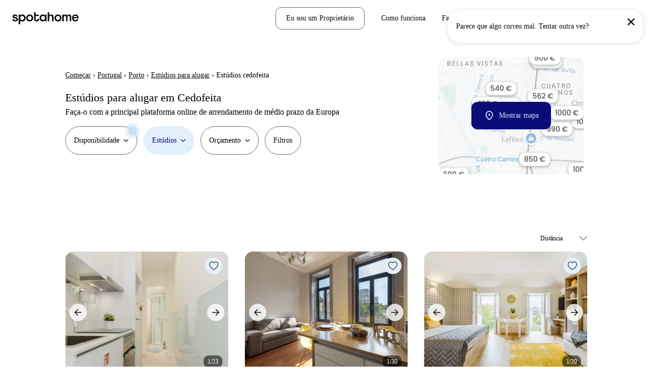

--- FILE ---
content_type: text/html; charset=utf-8
request_url: https://www.spotahome.com/pt/alugar/oporto/cedofeita-estudios
body_size: 113206
content:
<!DOCTYPE html><html lang="pt"><head><meta charSet="utf-8"/><meta name="viewport" content="width=device-width, initial-scale=1, shrink-to-fit=no"/><script type="text/javascript">window.NREUM||(NREUM={});NREUM.info = {"agent":"","beacon":"bam.nr-data.net","errorBeacon":"bam.nr-data.net","licenseKey":"912b4101b6","applicationID":"1013127209","agentToken":null,"applicationTime":383.19007,"transactionName":"Z10EYhBZX0ZTUUxeDV4XJUMRTF5YHUJZUAdvSgNRB0BB","queueTime":0,"ttGuid":"97b011b0dc907012"}; (window.NREUM||(NREUM={})).init={privacy:{cookies_enabled:true},ajax:{deny_list:[]},session_trace:{sampling_rate:0.0,mode:"FIXED_RATE",enabled:true,error_sampling_rate:0.0},feature_flags:["soft_nav"],distributed_tracing:{enabled:true}};(window.NREUM||(NREUM={})).loader_config={agentID:"1103212455",accountID:"1458948",trustKey:"1458948",xpid:"VQICWV9XABABVFBRBgMAVFQI",licenseKey:"912b4101b6",applicationID:"1013127209",browserID:"1103212455"};;/*! For license information please see nr-loader-spa-1.308.0.min.js.LICENSE.txt */
(()=>{var e,t,r={384:(e,t,r)=>{"use strict";r.d(t,{NT:()=>a,US:()=>u,Zm:()=>o,bQ:()=>d,dV:()=>c,pV:()=>l});var n=r(6154),i=r(1863),s=r(1910);const a={beacon:"bam.nr-data.net",errorBeacon:"bam.nr-data.net"};function o(){return n.gm.NREUM||(n.gm.NREUM={}),void 0===n.gm.newrelic&&(n.gm.newrelic=n.gm.NREUM),n.gm.NREUM}function c(){let e=o();return e.o||(e.o={ST:n.gm.setTimeout,SI:n.gm.setImmediate||n.gm.setInterval,CT:n.gm.clearTimeout,XHR:n.gm.XMLHttpRequest,REQ:n.gm.Request,EV:n.gm.Event,PR:n.gm.Promise,MO:n.gm.MutationObserver,FETCH:n.gm.fetch,WS:n.gm.WebSocket},(0,s.i)(...Object.values(e.o))),e}function d(e,t){let r=o();r.initializedAgents??={},t.initializedAt={ms:(0,i.t)(),date:new Date},r.initializedAgents[e]=t}function u(e,t){o()[e]=t}function l(){return function(){let e=o();const t=e.info||{};e.info={beacon:a.beacon,errorBeacon:a.errorBeacon,...t}}(),function(){let e=o();const t=e.init||{};e.init={...t}}(),c(),function(){let e=o();const t=e.loader_config||{};e.loader_config={...t}}(),o()}},782:(e,t,r)=>{"use strict";r.d(t,{T:()=>n});const n=r(860).K7.pageViewTiming},860:(e,t,r)=>{"use strict";r.d(t,{$J:()=>u,K7:()=>c,P3:()=>d,XX:()=>i,Yy:()=>o,df:()=>s,qY:()=>n,v4:()=>a});const n="events",i="jserrors",s="browser/blobs",a="rum",o="browser/logs",c={ajax:"ajax",genericEvents:"generic_events",jserrors:i,logging:"logging",metrics:"metrics",pageAction:"page_action",pageViewEvent:"page_view_event",pageViewTiming:"page_view_timing",sessionReplay:"session_replay",sessionTrace:"session_trace",softNav:"soft_navigations",spa:"spa"},d={[c.pageViewEvent]:1,[c.pageViewTiming]:2,[c.metrics]:3,[c.jserrors]:4,[c.spa]:5,[c.ajax]:6,[c.sessionTrace]:7,[c.softNav]:8,[c.sessionReplay]:9,[c.logging]:10,[c.genericEvents]:11},u={[c.pageViewEvent]:a,[c.pageViewTiming]:n,[c.ajax]:n,[c.spa]:n,[c.softNav]:n,[c.metrics]:i,[c.jserrors]:i,[c.sessionTrace]:s,[c.sessionReplay]:s,[c.logging]:o,[c.genericEvents]:"ins"}},944:(e,t,r)=>{"use strict";r.d(t,{R:()=>i});var n=r(3241);function i(e,t){"function"==typeof console.debug&&(console.debug("New Relic Warning: https://github.com/newrelic/newrelic-browser-agent/blob/main/docs/warning-codes.md#".concat(e),t),(0,n.W)({agentIdentifier:null,drained:null,type:"data",name:"warn",feature:"warn",data:{code:e,secondary:t}}))}},993:(e,t,r)=>{"use strict";r.d(t,{A$:()=>s,ET:()=>a,TZ:()=>o,p_:()=>i});var n=r(860);const i={ERROR:"ERROR",WARN:"WARN",INFO:"INFO",DEBUG:"DEBUG",TRACE:"TRACE"},s={OFF:0,ERROR:1,WARN:2,INFO:3,DEBUG:4,TRACE:5},a="log",o=n.K7.logging},1541:(e,t,r)=>{"use strict";r.d(t,{U:()=>i,f:()=>n});const n={MFE:"MFE",BA:"BA"};function i(e,t){if(2!==t?.harvestEndpointVersion)return{};const r=t.agentRef.runtime.appMetadata.agents[0].entityGuid;return e?{"source.id":e.id,"source.name":e.name,"source.type":e.type,"parent.id":e.parent?.id||r,"parent.type":e.parent?.type||n.BA}:{"entity.guid":r,appId:t.agentRef.info.applicationID}}},1687:(e,t,r)=>{"use strict";r.d(t,{Ak:()=>d,Ze:()=>h,x3:()=>u});var n=r(3241),i=r(7836),s=r(3606),a=r(860),o=r(2646);const c={};function d(e,t){const r={staged:!1,priority:a.P3[t]||0};l(e),c[e].get(t)||c[e].set(t,r)}function u(e,t){e&&c[e]&&(c[e].get(t)&&c[e].delete(t),p(e,t,!1),c[e].size&&f(e))}function l(e){if(!e)throw new Error("agentIdentifier required");c[e]||(c[e]=new Map)}function h(e="",t="feature",r=!1){if(l(e),!e||!c[e].get(t)||r)return p(e,t);c[e].get(t).staged=!0,f(e)}function f(e){const t=Array.from(c[e]);t.every(([e,t])=>t.staged)&&(t.sort((e,t)=>e[1].priority-t[1].priority),t.forEach(([t])=>{c[e].delete(t),p(e,t)}))}function p(e,t,r=!0){const a=e?i.ee.get(e):i.ee,c=s.i.handlers;if(!a.aborted&&a.backlog&&c){if((0,n.W)({agentIdentifier:e,type:"lifecycle",name:"drain",feature:t}),r){const e=a.backlog[t],r=c[t];if(r){for(let t=0;e&&t<e.length;++t)g(e[t],r);Object.entries(r).forEach(([e,t])=>{Object.values(t||{}).forEach(t=>{t[0]?.on&&t[0]?.context()instanceof o.y&&t[0].on(e,t[1])})})}}a.isolatedBacklog||delete c[t],a.backlog[t]=null,a.emit("drain-"+t,[])}}function g(e,t){var r=e[1];Object.values(t[r]||{}).forEach(t=>{var r=e[0];if(t[0]===r){var n=t[1],i=e[3],s=e[2];n.apply(i,s)}})}},1738:(e,t,r)=>{"use strict";r.d(t,{U:()=>f,Y:()=>h});var n=r(3241),i=r(9908),s=r(1863),a=r(944),o=r(5701),c=r(3969),d=r(8362),u=r(860),l=r(4261);function h(e,t,r,s){const h=s||r;!h||h[e]&&h[e]!==d.d.prototype[e]||(h[e]=function(){(0,i.p)(c.xV,["API/"+e+"/called"],void 0,u.K7.metrics,r.ee),(0,n.W)({agentIdentifier:r.agentIdentifier,drained:!!o.B?.[r.agentIdentifier],type:"data",name:"api",feature:l.Pl+e,data:{}});try{return t.apply(this,arguments)}catch(e){(0,a.R)(23,e)}})}function f(e,t,r,n,a){const o=e.info;null===r?delete o.jsAttributes[t]:o.jsAttributes[t]=r,(a||null===r)&&(0,i.p)(l.Pl+n,[(0,s.t)(),t,r],void 0,"session",e.ee)}},1741:(e,t,r)=>{"use strict";r.d(t,{W:()=>s});var n=r(944),i=r(4261);class s{#e(e,...t){if(this[e]!==s.prototype[e])return this[e](...t);(0,n.R)(35,e)}addPageAction(e,t){return this.#e(i.hG,e,t)}register(e){return this.#e(i.eY,e)}recordCustomEvent(e,t){return this.#e(i.fF,e,t)}setPageViewName(e,t){return this.#e(i.Fw,e,t)}setCustomAttribute(e,t,r){return this.#e(i.cD,e,t,r)}noticeError(e,t){return this.#e(i.o5,e,t)}setUserId(e,t=!1){return this.#e(i.Dl,e,t)}setApplicationVersion(e){return this.#e(i.nb,e)}setErrorHandler(e){return this.#e(i.bt,e)}addRelease(e,t){return this.#e(i.k6,e,t)}log(e,t){return this.#e(i.$9,e,t)}start(){return this.#e(i.d3)}finished(e){return this.#e(i.BL,e)}recordReplay(){return this.#e(i.CH)}pauseReplay(){return this.#e(i.Tb)}addToTrace(e){return this.#e(i.U2,e)}setCurrentRouteName(e){return this.#e(i.PA,e)}interaction(e){return this.#e(i.dT,e)}wrapLogger(e,t,r){return this.#e(i.Wb,e,t,r)}measure(e,t){return this.#e(i.V1,e,t)}consent(e){return this.#e(i.Pv,e)}}},1863:(e,t,r)=>{"use strict";function n(){return Math.floor(performance.now())}r.d(t,{t:()=>n})},1910:(e,t,r)=>{"use strict";r.d(t,{i:()=>s});var n=r(944);const i=new Map;function s(...e){return e.every(e=>{if(i.has(e))return i.get(e);const t="function"==typeof e?e.toString():"",r=t.includes("[native code]"),s=t.includes("nrWrapper");return r||s||(0,n.R)(64,e?.name||t),i.set(e,r),r})}},2555:(e,t,r)=>{"use strict";r.d(t,{D:()=>o,f:()=>a});var n=r(384),i=r(8122);const s={beacon:n.NT.beacon,errorBeacon:n.NT.errorBeacon,licenseKey:void 0,applicationID:void 0,sa:void 0,queueTime:void 0,applicationTime:void 0,ttGuid:void 0,user:void 0,account:void 0,product:void 0,extra:void 0,jsAttributes:{},userAttributes:void 0,atts:void 0,transactionName:void 0,tNamePlain:void 0};function a(e){try{return!!e.licenseKey&&!!e.errorBeacon&&!!e.applicationID}catch(e){return!1}}const o=e=>(0,i.a)(e,s)},2614:(e,t,r)=>{"use strict";r.d(t,{BB:()=>a,H3:()=>n,g:()=>d,iL:()=>c,tS:()=>o,uh:()=>i,wk:()=>s});const n="NRBA",i="SESSION",s=144e5,a=18e5,o={STARTED:"session-started",PAUSE:"session-pause",RESET:"session-reset",RESUME:"session-resume",UPDATE:"session-update"},c={SAME_TAB:"same-tab",CROSS_TAB:"cross-tab"},d={OFF:0,FULL:1,ERROR:2}},2646:(e,t,r)=>{"use strict";r.d(t,{y:()=>n});class n{constructor(e){this.contextId=e}}},2843:(e,t,r)=>{"use strict";r.d(t,{G:()=>s,u:()=>i});var n=r(3878);function i(e,t=!1,r,i){(0,n.DD)("visibilitychange",function(){if(t)return void("hidden"===document.visibilityState&&e());e(document.visibilityState)},r,i)}function s(e,t,r){(0,n.sp)("pagehide",e,t,r)}},3241:(e,t,r)=>{"use strict";r.d(t,{W:()=>s});var n=r(6154);const i="newrelic";function s(e={}){try{n.gm.dispatchEvent(new CustomEvent(i,{detail:e}))}catch(e){}}},3304:(e,t,r)=>{"use strict";r.d(t,{A:()=>s});var n=r(7836);const i=()=>{const e=new WeakSet;return(t,r)=>{if("object"==typeof r&&null!==r){if(e.has(r))return;e.add(r)}return r}};function s(e){try{return JSON.stringify(e,i())??""}catch(e){try{n.ee.emit("internal-error",[e])}catch(e){}return""}}},3333:(e,t,r)=>{"use strict";r.d(t,{$v:()=>u,TZ:()=>n,Xh:()=>c,Zp:()=>i,kd:()=>d,mq:()=>o,nf:()=>a,qN:()=>s});const n=r(860).K7.genericEvents,i=["auxclick","click","copy","keydown","paste","scrollend"],s=["focus","blur"],a=4,o=1e3,c=2e3,d=["PageAction","UserAction","BrowserPerformance"],u={RESOURCES:"experimental.resources",REGISTER:"register"}},3434:(e,t,r)=>{"use strict";r.d(t,{Jt:()=>s,YM:()=>d});var n=r(7836),i=r(5607);const s="nr@original:".concat(i.W),a=50;var o=Object.prototype.hasOwnProperty,c=!1;function d(e,t){return e||(e=n.ee),r.inPlace=function(e,t,n,i,s){n||(n="");const a="-"===n.charAt(0);for(let o=0;o<t.length;o++){const c=t[o],d=e[c];l(d)||(e[c]=r(d,a?c+n:n,i,c,s))}},r.flag=s,r;function r(t,r,n,c,d){return l(t)?t:(r||(r=""),nrWrapper[s]=t,function(e,t,r){if(Object.defineProperty&&Object.keys)try{return Object.keys(e).forEach(function(r){Object.defineProperty(t,r,{get:function(){return e[r]},set:function(t){return e[r]=t,t}})}),t}catch(e){u([e],r)}for(var n in e)o.call(e,n)&&(t[n]=e[n])}(t,nrWrapper,e),nrWrapper);function nrWrapper(){var s,o,l,h;let f;try{o=this,s=[...arguments],l="function"==typeof n?n(s,o):n||{}}catch(t){u([t,"",[s,o,c],l],e)}i(r+"start",[s,o,c],l,d);const p=performance.now();let g;try{return h=t.apply(o,s),g=performance.now(),h}catch(e){throw g=performance.now(),i(r+"err",[s,o,e],l,d),f=e,f}finally{const e=g-p,t={start:p,end:g,duration:e,isLongTask:e>=a,methodName:c,thrownError:f};t.isLongTask&&i("long-task",[t,o],l,d),i(r+"end",[s,o,h],l,d)}}}function i(r,n,i,s){if(!c||t){var a=c;c=!0;try{e.emit(r,n,i,t,s)}catch(t){u([t,r,n,i],e)}c=a}}}function u(e,t){t||(t=n.ee);try{t.emit("internal-error",e)}catch(e){}}function l(e){return!(e&&"function"==typeof e&&e.apply&&!e[s])}},3606:(e,t,r)=>{"use strict";r.d(t,{i:()=>s});var n=r(9908);s.on=a;var i=s.handlers={};function s(e,t,r,s){a(s||n.d,i,e,t,r)}function a(e,t,r,i,s){s||(s="feature"),e||(e=n.d);var a=t[s]=t[s]||{};(a[r]=a[r]||[]).push([e,i])}},3738:(e,t,r)=>{"use strict";r.d(t,{He:()=>i,Kp:()=>o,Lc:()=>d,Rz:()=>u,TZ:()=>n,bD:()=>s,d3:()=>a,jx:()=>l,sl:()=>h,uP:()=>c});const n=r(860).K7.sessionTrace,i="bstResource",s="resource",a="-start",o="-end",c="fn"+a,d="fn"+o,u="pushState",l=1e3,h=3e4},3785:(e,t,r)=>{"use strict";r.d(t,{R:()=>c,b:()=>d});var n=r(9908),i=r(1863),s=r(860),a=r(3969),o=r(993);function c(e,t,r={},c=o.p_.INFO,d=!0,u,l=(0,i.t)()){(0,n.p)(a.xV,["API/logging/".concat(c.toLowerCase(),"/called")],void 0,s.K7.metrics,e),(0,n.p)(o.ET,[l,t,r,c,d,u],void 0,s.K7.logging,e)}function d(e){return"string"==typeof e&&Object.values(o.p_).some(t=>t===e.toUpperCase().trim())}},3878:(e,t,r)=>{"use strict";function n(e,t){return{capture:e,passive:!1,signal:t}}function i(e,t,r=!1,i){window.addEventListener(e,t,n(r,i))}function s(e,t,r=!1,i){document.addEventListener(e,t,n(r,i))}r.d(t,{DD:()=>s,jT:()=>n,sp:()=>i})},3962:(e,t,r)=>{"use strict";r.d(t,{AM:()=>a,O2:()=>l,OV:()=>s,Qu:()=>h,TZ:()=>c,ih:()=>f,pP:()=>o,t1:()=>u,tC:()=>i,wD:()=>d});var n=r(860);const i=["click","keydown","submit"],s="popstate",a="api",o="initialPageLoad",c=n.K7.softNav,d=5e3,u=500,l={INITIAL_PAGE_LOAD:"",ROUTE_CHANGE:1,UNSPECIFIED:2},h={INTERACTION:1,AJAX:2,CUSTOM_END:3,CUSTOM_TRACER:4},f={IP:"in progress",PF:"pending finish",FIN:"finished",CAN:"cancelled"}},3969:(e,t,r)=>{"use strict";r.d(t,{TZ:()=>n,XG:()=>o,rs:()=>i,xV:()=>a,z_:()=>s});const n=r(860).K7.metrics,i="sm",s="cm",a="storeSupportabilityMetrics",o="storeEventMetrics"},4234:(e,t,r)=>{"use strict";r.d(t,{W:()=>s});var n=r(7836),i=r(1687);class s{constructor(e,t){this.agentIdentifier=e,this.ee=n.ee.get(e),this.featureName=t,this.blocked=!1}deregisterDrain(){(0,i.x3)(this.agentIdentifier,this.featureName)}}},4261:(e,t,r)=>{"use strict";r.d(t,{$9:()=>u,BL:()=>c,CH:()=>p,Dl:()=>R,Fw:()=>w,PA:()=>v,Pl:()=>n,Pv:()=>A,Tb:()=>h,U2:()=>a,V1:()=>E,Wb:()=>T,bt:()=>y,cD:()=>b,d3:()=>x,dT:()=>d,eY:()=>g,fF:()=>f,hG:()=>s,hw:()=>i,k6:()=>o,nb:()=>m,o5:()=>l});const n="api-",i=n+"ixn-",s="addPageAction",a="addToTrace",o="addRelease",c="finished",d="interaction",u="log",l="noticeError",h="pauseReplay",f="recordCustomEvent",p="recordReplay",g="register",m="setApplicationVersion",v="setCurrentRouteName",b="setCustomAttribute",y="setErrorHandler",w="setPageViewName",R="setUserId",x="start",T="wrapLogger",E="measure",A="consent"},5205:(e,t,r)=>{"use strict";r.d(t,{j:()=>S});var n=r(384),i=r(1741);var s=r(2555),a=r(3333);const o=e=>{if(!e||"string"!=typeof e)return!1;try{document.createDocumentFragment().querySelector(e)}catch{return!1}return!0};var c=r(2614),d=r(944),u=r(8122);const l="[data-nr-mask]",h=e=>(0,u.a)(e,(()=>{const e={feature_flags:[],experimental:{allow_registered_children:!1,resources:!1},mask_selector:"*",block_selector:"[data-nr-block]",mask_input_options:{color:!1,date:!1,"datetime-local":!1,email:!1,month:!1,number:!1,range:!1,search:!1,tel:!1,text:!1,time:!1,url:!1,week:!1,textarea:!1,select:!1,password:!0}};return{ajax:{deny_list:void 0,block_internal:!0,enabled:!0,autoStart:!0},api:{get allow_registered_children(){return e.feature_flags.includes(a.$v.REGISTER)||e.experimental.allow_registered_children},set allow_registered_children(t){e.experimental.allow_registered_children=t},duplicate_registered_data:!1},browser_consent_mode:{enabled:!1},distributed_tracing:{enabled:void 0,exclude_newrelic_header:void 0,cors_use_newrelic_header:void 0,cors_use_tracecontext_headers:void 0,allowed_origins:void 0},get feature_flags(){return e.feature_flags},set feature_flags(t){e.feature_flags=t},generic_events:{enabled:!0,autoStart:!0},harvest:{interval:30},jserrors:{enabled:!0,autoStart:!0},logging:{enabled:!0,autoStart:!0},metrics:{enabled:!0,autoStart:!0},obfuscate:void 0,page_action:{enabled:!0},page_view_event:{enabled:!0,autoStart:!0},page_view_timing:{enabled:!0,autoStart:!0},performance:{capture_marks:!1,capture_measures:!1,capture_detail:!0,resources:{get enabled(){return e.feature_flags.includes(a.$v.RESOURCES)||e.experimental.resources},set enabled(t){e.experimental.resources=t},asset_types:[],first_party_domains:[],ignore_newrelic:!0}},privacy:{cookies_enabled:!0},proxy:{assets:void 0,beacon:void 0},session:{expiresMs:c.wk,inactiveMs:c.BB},session_replay:{autoStart:!0,enabled:!1,preload:!1,sampling_rate:10,error_sampling_rate:100,collect_fonts:!1,inline_images:!1,fix_stylesheets:!0,mask_all_inputs:!0,get mask_text_selector(){return e.mask_selector},set mask_text_selector(t){o(t)?e.mask_selector="".concat(t,",").concat(l):""===t||null===t?e.mask_selector=l:(0,d.R)(5,t)},get block_class(){return"nr-block"},get ignore_class(){return"nr-ignore"},get mask_text_class(){return"nr-mask"},get block_selector(){return e.block_selector},set block_selector(t){o(t)?e.block_selector+=",".concat(t):""!==t&&(0,d.R)(6,t)},get mask_input_options(){return e.mask_input_options},set mask_input_options(t){t&&"object"==typeof t?e.mask_input_options={...t,password:!0}:(0,d.R)(7,t)}},session_trace:{enabled:!0,autoStart:!0},soft_navigations:{enabled:!0,autoStart:!0},spa:{enabled:!0,autoStart:!0},ssl:void 0,user_actions:{enabled:!0,elementAttributes:["id","className","tagName","type"]}}})());var f=r(6154),p=r(9324);let g=0;const m={buildEnv:p.F3,distMethod:p.Xs,version:p.xv,originTime:f.WN},v={consented:!1},b={appMetadata:{},get consented(){return this.session?.state?.consent||v.consented},set consented(e){v.consented=e},customTransaction:void 0,denyList:void 0,disabled:!1,harvester:void 0,isolatedBacklog:!1,isRecording:!1,loaderType:void 0,maxBytes:3e4,obfuscator:void 0,onerror:void 0,ptid:void 0,releaseIds:{},session:void 0,timeKeeper:void 0,registeredEntities:[],jsAttributesMetadata:{bytes:0},get harvestCount(){return++g}},y=e=>{const t=(0,u.a)(e,b),r=Object.keys(m).reduce((e,t)=>(e[t]={value:m[t],writable:!1,configurable:!0,enumerable:!0},e),{});return Object.defineProperties(t,r)};var w=r(5701);const R=e=>{const t=e.startsWith("http");e+="/",r.p=t?e:"https://"+e};var x=r(7836),T=r(3241);const E={accountID:void 0,trustKey:void 0,agentID:void 0,licenseKey:void 0,applicationID:void 0,xpid:void 0},A=e=>(0,u.a)(e,E),_=new Set;function S(e,t={},r,a){let{init:o,info:c,loader_config:d,runtime:u={},exposed:l=!0}=t;if(!c){const e=(0,n.pV)();o=e.init,c=e.info,d=e.loader_config}e.init=h(o||{}),e.loader_config=A(d||{}),c.jsAttributes??={},f.bv&&(c.jsAttributes.isWorker=!0),e.info=(0,s.D)(c);const p=e.init,g=[c.beacon,c.errorBeacon];_.has(e.agentIdentifier)||(p.proxy.assets&&(R(p.proxy.assets),g.push(p.proxy.assets)),p.proxy.beacon&&g.push(p.proxy.beacon),e.beacons=[...g],function(e){const t=(0,n.pV)();Object.getOwnPropertyNames(i.W.prototype).forEach(r=>{const n=i.W.prototype[r];if("function"!=typeof n||"constructor"===n)return;let s=t[r];e[r]&&!1!==e.exposed&&"micro-agent"!==e.runtime?.loaderType&&(t[r]=(...t)=>{const n=e[r](...t);return s?s(...t):n})})}(e),(0,n.US)("activatedFeatures",w.B)),u.denyList=[...p.ajax.deny_list||[],...p.ajax.block_internal?g:[]],u.ptid=e.agentIdentifier,u.loaderType=r,e.runtime=y(u),_.has(e.agentIdentifier)||(e.ee=x.ee.get(e.agentIdentifier),e.exposed=l,(0,T.W)({agentIdentifier:e.agentIdentifier,drained:!!w.B?.[e.agentIdentifier],type:"lifecycle",name:"initialize",feature:void 0,data:e.config})),_.add(e.agentIdentifier)}},5270:(e,t,r)=>{"use strict";r.d(t,{Aw:()=>a,SR:()=>s,rF:()=>o});var n=r(384),i=r(7767);function s(e){return!!(0,n.dV)().o.MO&&(0,i.V)(e)&&!0===e?.session_trace.enabled}function a(e){return!0===e?.session_replay.preload&&s(e)}function o(e,t){try{if("string"==typeof t?.type){if("password"===t.type.toLowerCase())return"*".repeat(e?.length||0);if(void 0!==t?.dataset?.nrUnmask||t?.classList?.contains("nr-unmask"))return e}}catch(e){}return"string"==typeof e?e.replace(/[\S]/g,"*"):"*".repeat(e?.length||0)}},5289:(e,t,r)=>{"use strict";r.d(t,{GG:()=>a,Qr:()=>c,sB:()=>o});var n=r(3878),i=r(6389);function s(){return"undefined"==typeof document||"complete"===document.readyState}function a(e,t){if(s())return e();const r=(0,i.J)(e),a=setInterval(()=>{s()&&(clearInterval(a),r())},500);(0,n.sp)("load",r,t)}function o(e){if(s())return e();(0,n.DD)("DOMContentLoaded",e)}function c(e){if(s())return e();(0,n.sp)("popstate",e)}},5607:(e,t,r)=>{"use strict";r.d(t,{W:()=>n});const n=(0,r(9566).bz)()},5701:(e,t,r)=>{"use strict";r.d(t,{B:()=>s,t:()=>a});var n=r(3241);const i=new Set,s={};function a(e,t){const r=t.agentIdentifier;s[r]??={},e&&"object"==typeof e&&(i.has(r)||(t.ee.emit("rumresp",[e]),s[r]=e,i.add(r),(0,n.W)({agentIdentifier:r,loaded:!0,drained:!0,type:"lifecycle",name:"load",feature:void 0,data:e})))}},6154:(e,t,r)=>{"use strict";r.d(t,{OF:()=>d,RI:()=>i,WN:()=>h,bv:()=>s,eN:()=>f,gm:()=>a,lR:()=>l,m:()=>c,mw:()=>o,sb:()=>u});var n=r(1863);const i="undefined"!=typeof window&&!!window.document,s="undefined"!=typeof WorkerGlobalScope&&("undefined"!=typeof self&&self instanceof WorkerGlobalScope&&self.navigator instanceof WorkerNavigator||"undefined"!=typeof globalThis&&globalThis instanceof WorkerGlobalScope&&globalThis.navigator instanceof WorkerNavigator),a=i?window:"undefined"!=typeof WorkerGlobalScope&&("undefined"!=typeof self&&self instanceof WorkerGlobalScope&&self||"undefined"!=typeof globalThis&&globalThis instanceof WorkerGlobalScope&&globalThis),o=Boolean("hidden"===a?.document?.visibilityState),c=""+a?.location,d=/iPad|iPhone|iPod/.test(a.navigator?.userAgent),u=d&&"undefined"==typeof SharedWorker,l=(()=>{const e=a.navigator?.userAgent?.match(/Firefox[/\s](\d+\.\d+)/);return Array.isArray(e)&&e.length>=2?+e[1]:0})(),h=Date.now()-(0,n.t)(),f=()=>"undefined"!=typeof PerformanceNavigationTiming&&a?.performance?.getEntriesByType("navigation")?.[0]?.responseStart},6344:(e,t,r)=>{"use strict";r.d(t,{BB:()=>u,Qb:()=>l,TZ:()=>i,Ug:()=>a,Vh:()=>s,_s:()=>o,bc:()=>d,yP:()=>c});var n=r(2614);const i=r(860).K7.sessionReplay,s="errorDuringReplay",a=.12,o={DomContentLoaded:0,Load:1,FullSnapshot:2,IncrementalSnapshot:3,Meta:4,Custom:5},c={[n.g.ERROR]:15e3,[n.g.FULL]:3e5,[n.g.OFF]:0},d={RESET:{message:"Session was reset",sm:"Reset"},IMPORT:{message:"Recorder failed to import",sm:"Import"},TOO_MANY:{message:"429: Too Many Requests",sm:"Too-Many"},TOO_BIG:{message:"Payload was too large",sm:"Too-Big"},CROSS_TAB:{message:"Session Entity was set to OFF on another tab",sm:"Cross-Tab"},ENTITLEMENTS:{message:"Session Replay is not allowed and will not be started",sm:"Entitlement"}},u=5e3,l={API:"api",RESUME:"resume",SWITCH_TO_FULL:"switchToFull",INITIALIZE:"initialize",PRELOAD:"preload"}},6389:(e,t,r)=>{"use strict";function n(e,t=500,r={}){const n=r?.leading||!1;let i;return(...r)=>{n&&void 0===i&&(e.apply(this,r),i=setTimeout(()=>{i=clearTimeout(i)},t)),n||(clearTimeout(i),i=setTimeout(()=>{e.apply(this,r)},t))}}function i(e){let t=!1;return(...r)=>{t||(t=!0,e.apply(this,r))}}r.d(t,{J:()=>i,s:()=>n})},6630:(e,t,r)=>{"use strict";r.d(t,{T:()=>n});const n=r(860).K7.pageViewEvent},6774:(e,t,r)=>{"use strict";r.d(t,{T:()=>n});const n=r(860).K7.jserrors},7295:(e,t,r)=>{"use strict";r.d(t,{Xv:()=>a,gX:()=>i,iW:()=>s});var n=[];function i(e){if(!e||s(e))return!1;if(0===n.length)return!0;if("*"===n[0].hostname)return!1;for(var t=0;t<n.length;t++){var r=n[t];if(r.hostname.test(e.hostname)&&r.pathname.test(e.pathname))return!1}return!0}function s(e){return void 0===e.hostname}function a(e){if(n=[],e&&e.length)for(var t=0;t<e.length;t++){let r=e[t];if(!r)continue;if("*"===r)return void(n=[{hostname:"*"}]);0===r.indexOf("http://")?r=r.substring(7):0===r.indexOf("https://")&&(r=r.substring(8));const i=r.indexOf("/");let s,a;i>0?(s=r.substring(0,i),a=r.substring(i)):(s=r,a="*");let[c]=s.split(":");n.push({hostname:o(c),pathname:o(a,!0)})}}function o(e,t=!1){const r=e.replace(/[.+?^${}()|[\]\\]/g,e=>"\\"+e).replace(/\*/g,".*?");return new RegExp((t?"^":"")+r+"$")}},7485:(e,t,r)=>{"use strict";r.d(t,{D:()=>i});var n=r(6154);function i(e){if(0===(e||"").indexOf("data:"))return{protocol:"data"};try{const t=new URL(e,location.href),r={port:t.port,hostname:t.hostname,pathname:t.pathname,search:t.search,protocol:t.protocol.slice(0,t.protocol.indexOf(":")),sameOrigin:t.protocol===n.gm?.location?.protocol&&t.host===n.gm?.location?.host};return r.port&&""!==r.port||("http:"===t.protocol&&(r.port="80"),"https:"===t.protocol&&(r.port="443")),r.pathname&&""!==r.pathname?r.pathname.startsWith("/")||(r.pathname="/".concat(r.pathname)):r.pathname="/",r}catch(e){return{}}}},7699:(e,t,r)=>{"use strict";r.d(t,{It:()=>s,KC:()=>o,No:()=>i,qh:()=>a});var n=r(860);const i=16e3,s=1e6,a="SESSION_ERROR",o={[n.K7.logging]:!0,[n.K7.genericEvents]:!1,[n.K7.jserrors]:!1,[n.K7.ajax]:!1}},7767:(e,t,r)=>{"use strict";r.d(t,{V:()=>i});var n=r(6154);const i=e=>n.RI&&!0===e?.privacy.cookies_enabled},7836:(e,t,r)=>{"use strict";r.d(t,{P:()=>o,ee:()=>c});var n=r(384),i=r(8990),s=r(2646),a=r(5607);const o="nr@context:".concat(a.W),c=function e(t,r){var n={},a={},u={},l=!1;try{l=16===r.length&&d.initializedAgents?.[r]?.runtime.isolatedBacklog}catch(e){}var h={on:p,addEventListener:p,removeEventListener:function(e,t){var r=n[e];if(!r)return;for(var i=0;i<r.length;i++)r[i]===t&&r.splice(i,1)},emit:function(e,r,n,i,s){!1!==s&&(s=!0);if(c.aborted&&!i)return;t&&s&&t.emit(e,r,n);var o=f(n);g(e).forEach(e=>{e.apply(o,r)});var d=v()[a[e]];d&&d.push([h,e,r,o]);return o},get:m,listeners:g,context:f,buffer:function(e,t){const r=v();if(t=t||"feature",h.aborted)return;Object.entries(e||{}).forEach(([e,n])=>{a[n]=t,t in r||(r[t]=[])})},abort:function(){h._aborted=!0,Object.keys(h.backlog).forEach(e=>{delete h.backlog[e]})},isBuffering:function(e){return!!v()[a[e]]},debugId:r,backlog:l?{}:t&&"object"==typeof t.backlog?t.backlog:{},isolatedBacklog:l};return Object.defineProperty(h,"aborted",{get:()=>{let e=h._aborted||!1;return e||(t&&(e=t.aborted),e)}}),h;function f(e){return e&&e instanceof s.y?e:e?(0,i.I)(e,o,()=>new s.y(o)):new s.y(o)}function p(e,t){n[e]=g(e).concat(t)}function g(e){return n[e]||[]}function m(t){return u[t]=u[t]||e(h,t)}function v(){return h.backlog}}(void 0,"globalEE"),d=(0,n.Zm)();d.ee||(d.ee=c)},8122:(e,t,r)=>{"use strict";r.d(t,{a:()=>i});var n=r(944);function i(e,t){try{if(!e||"object"!=typeof e)return(0,n.R)(3);if(!t||"object"!=typeof t)return(0,n.R)(4);const r=Object.create(Object.getPrototypeOf(t),Object.getOwnPropertyDescriptors(t)),s=0===Object.keys(r).length?e:r;for(let a in s)if(void 0!==e[a])try{if(null===e[a]){r[a]=null;continue}Array.isArray(e[a])&&Array.isArray(t[a])?r[a]=Array.from(new Set([...e[a],...t[a]])):"object"==typeof e[a]&&"object"==typeof t[a]?r[a]=i(e[a],t[a]):r[a]=e[a]}catch(e){r[a]||(0,n.R)(1,e)}return r}catch(e){(0,n.R)(2,e)}}},8139:(e,t,r)=>{"use strict";r.d(t,{u:()=>h});var n=r(7836),i=r(3434),s=r(8990),a=r(6154);const o={},c=a.gm.XMLHttpRequest,d="addEventListener",u="removeEventListener",l="nr@wrapped:".concat(n.P);function h(e){var t=function(e){return(e||n.ee).get("events")}(e);if(o[t.debugId]++)return t;o[t.debugId]=1;var r=(0,i.YM)(t,!0);function h(e){r.inPlace(e,[d,u],"-",p)}function p(e,t){return e[1]}return"getPrototypeOf"in Object&&(a.RI&&f(document,h),c&&f(c.prototype,h),f(a.gm,h)),t.on(d+"-start",function(e,t){var n=e[1];if(null!==n&&("function"==typeof n||"object"==typeof n)&&"newrelic"!==e[0]){var i=(0,s.I)(n,l,function(){var e={object:function(){if("function"!=typeof n.handleEvent)return;return n.handleEvent.apply(n,arguments)},function:n}[typeof n];return e?r(e,"fn-",null,e.name||"anonymous"):n});this.wrapped=e[1]=i}}),t.on(u+"-start",function(e){e[1]=this.wrapped||e[1]}),t}function f(e,t,...r){let n=e;for(;"object"==typeof n&&!Object.prototype.hasOwnProperty.call(n,d);)n=Object.getPrototypeOf(n);n&&t(n,...r)}},8362:(e,t,r)=>{"use strict";r.d(t,{d:()=>s});var n=r(9566),i=r(1741);class s extends i.W{agentIdentifier=(0,n.LA)(16)}},8374:(e,t,r)=>{r.nc=(()=>{try{return document?.currentScript?.nonce}catch(e){}return""})()},8990:(e,t,r)=>{"use strict";r.d(t,{I:()=>i});var n=Object.prototype.hasOwnProperty;function i(e,t,r){if(n.call(e,t))return e[t];var i=r();if(Object.defineProperty&&Object.keys)try{return Object.defineProperty(e,t,{value:i,writable:!0,enumerable:!1}),i}catch(e){}return e[t]=i,i}},9119:(e,t,r)=>{"use strict";r.d(t,{L:()=>s});var n=/([^?#]*)[^#]*(#[^?]*|$).*/,i=/([^?#]*)().*/;function s(e,t){return e?e.replace(t?n:i,"$1$2"):e}},9300:(e,t,r)=>{"use strict";r.d(t,{T:()=>n});const n=r(860).K7.ajax},9324:(e,t,r)=>{"use strict";r.d(t,{AJ:()=>a,F3:()=>i,Xs:()=>s,Yq:()=>o,xv:()=>n});const n="1.308.0",i="PROD",s="CDN",a="@newrelic/rrweb",o="1.0.1"},9566:(e,t,r)=>{"use strict";r.d(t,{LA:()=>o,ZF:()=>c,bz:()=>a,el:()=>d});var n=r(6154);const i="xxxxxxxx-xxxx-4xxx-yxxx-xxxxxxxxxxxx";function s(e,t){return e?15&e[t]:16*Math.random()|0}function a(){const e=n.gm?.crypto||n.gm?.msCrypto;let t,r=0;return e&&e.getRandomValues&&(t=e.getRandomValues(new Uint8Array(30))),i.split("").map(e=>"x"===e?s(t,r++).toString(16):"y"===e?(3&s()|8).toString(16):e).join("")}function o(e){const t=n.gm?.crypto||n.gm?.msCrypto;let r,i=0;t&&t.getRandomValues&&(r=t.getRandomValues(new Uint8Array(e)));const a=[];for(var o=0;o<e;o++)a.push(s(r,i++).toString(16));return a.join("")}function c(){return o(16)}function d(){return o(32)}},9908:(e,t,r)=>{"use strict";r.d(t,{d:()=>n,p:()=>i});var n=r(7836).ee.get("handle");function i(e,t,r,i,s){s?(s.buffer([e],i),s.emit(e,t,r)):(n.buffer([e],i),n.emit(e,t,r))}}},n={};function i(e){var t=n[e];if(void 0!==t)return t.exports;var s=n[e]={exports:{}};return r[e](s,s.exports,i),s.exports}i.m=r,i.d=(e,t)=>{for(var r in t)i.o(t,r)&&!i.o(e,r)&&Object.defineProperty(e,r,{enumerable:!0,get:t[r]})},i.f={},i.e=e=>Promise.all(Object.keys(i.f).reduce((t,r)=>(i.f[r](e,t),t),[])),i.u=e=>({212:"nr-spa-compressor",249:"nr-spa-recorder",478:"nr-spa"}[e]+"-1.308.0.min.js"),i.o=(e,t)=>Object.prototype.hasOwnProperty.call(e,t),e={},t="NRBA-1.308.0.PROD:",i.l=(r,n,s,a)=>{if(e[r])e[r].push(n);else{var o,c;if(void 0!==s)for(var d=document.getElementsByTagName("script"),u=0;u<d.length;u++){var l=d[u];if(l.getAttribute("src")==r||l.getAttribute("data-webpack")==t+s){o=l;break}}if(!o){c=!0;var h={478:"sha512-RSfSVnmHk59T/uIPbdSE0LPeqcEdF4/+XhfJdBuccH5rYMOEZDhFdtnh6X6nJk7hGpzHd9Ujhsy7lZEz/ORYCQ==",249:"sha512-ehJXhmntm85NSqW4MkhfQqmeKFulra3klDyY0OPDUE+sQ3GokHlPh1pmAzuNy//3j4ac6lzIbmXLvGQBMYmrkg==",212:"sha512-B9h4CR46ndKRgMBcK+j67uSR2RCnJfGefU+A7FrgR/k42ovXy5x/MAVFiSvFxuVeEk/pNLgvYGMp1cBSK/G6Fg=="};(o=document.createElement("script")).charset="utf-8",i.nc&&o.setAttribute("nonce",i.nc),o.setAttribute("data-webpack",t+s),o.src=r,0!==o.src.indexOf(window.location.origin+"/")&&(o.crossOrigin="anonymous"),h[a]&&(o.integrity=h[a])}e[r]=[n];var f=(t,n)=>{o.onerror=o.onload=null,clearTimeout(p);var i=e[r];if(delete e[r],o.parentNode&&o.parentNode.removeChild(o),i&&i.forEach(e=>e(n)),t)return t(n)},p=setTimeout(f.bind(null,void 0,{type:"timeout",target:o}),12e4);o.onerror=f.bind(null,o.onerror),o.onload=f.bind(null,o.onload),c&&document.head.appendChild(o)}},i.r=e=>{"undefined"!=typeof Symbol&&Symbol.toStringTag&&Object.defineProperty(e,Symbol.toStringTag,{value:"Module"}),Object.defineProperty(e,"__esModule",{value:!0})},i.p="https://js-agent.newrelic.com/",(()=>{var e={38:0,788:0};i.f.j=(t,r)=>{var n=i.o(e,t)?e[t]:void 0;if(0!==n)if(n)r.push(n[2]);else{var s=new Promise((r,i)=>n=e[t]=[r,i]);r.push(n[2]=s);var a=i.p+i.u(t),o=new Error;i.l(a,r=>{if(i.o(e,t)&&(0!==(n=e[t])&&(e[t]=void 0),n)){var s=r&&("load"===r.type?"missing":r.type),a=r&&r.target&&r.target.src;o.message="Loading chunk "+t+" failed: ("+s+": "+a+")",o.name="ChunkLoadError",o.type=s,o.request=a,n[1](o)}},"chunk-"+t,t)}};var t=(t,r)=>{var n,s,[a,o,c]=r,d=0;if(a.some(t=>0!==e[t])){for(n in o)i.o(o,n)&&(i.m[n]=o[n]);if(c)c(i)}for(t&&t(r);d<a.length;d++)s=a[d],i.o(e,s)&&e[s]&&e[s][0](),e[s]=0},r=self["webpackChunk:NRBA-1.308.0.PROD"]=self["webpackChunk:NRBA-1.308.0.PROD"]||[];r.forEach(t.bind(null,0)),r.push=t.bind(null,r.push.bind(r))})(),(()=>{"use strict";i(8374);var e=i(8362),t=i(860);const r=Object.values(t.K7);var n=i(5205);var s=i(9908),a=i(1863),o=i(4261),c=i(1738);var d=i(1687),u=i(4234),l=i(5289),h=i(6154),f=i(944),p=i(5270),g=i(7767),m=i(6389),v=i(7699);class b extends u.W{constructor(e,t){super(e.agentIdentifier,t),this.agentRef=e,this.abortHandler=void 0,this.featAggregate=void 0,this.loadedSuccessfully=void 0,this.onAggregateImported=new Promise(e=>{this.loadedSuccessfully=e}),this.deferred=Promise.resolve(),!1===e.init[this.featureName].autoStart?this.deferred=new Promise((t,r)=>{this.ee.on("manual-start-all",(0,m.J)(()=>{(0,d.Ak)(e.agentIdentifier,this.featureName),t()}))}):(0,d.Ak)(e.agentIdentifier,t)}importAggregator(e,t,r={}){if(this.featAggregate)return;const n=async()=>{let n;await this.deferred;try{if((0,g.V)(e.init)){const{setupAgentSession:t}=await i.e(478).then(i.bind(i,8766));n=t(e)}}catch(e){(0,f.R)(20,e),this.ee.emit("internal-error",[e]),(0,s.p)(v.qh,[e],void 0,this.featureName,this.ee)}try{if(!this.#t(this.featureName,n,e.init))return(0,d.Ze)(this.agentIdentifier,this.featureName),void this.loadedSuccessfully(!1);const{Aggregate:i}=await t();this.featAggregate=new i(e,r),e.runtime.harvester.initializedAggregates.push(this.featAggregate),this.loadedSuccessfully(!0)}catch(e){(0,f.R)(34,e),this.abortHandler?.(),(0,d.Ze)(this.agentIdentifier,this.featureName,!0),this.loadedSuccessfully(!1),this.ee&&this.ee.abort()}};h.RI?(0,l.GG)(()=>n(),!0):n()}#t(e,r,n){if(this.blocked)return!1;switch(e){case t.K7.sessionReplay:return(0,p.SR)(n)&&!!r;case t.K7.sessionTrace:return!!r;default:return!0}}}var y=i(6630),w=i(2614),R=i(3241);class x extends b{static featureName=y.T;constructor(e){var t;super(e,y.T),this.setupInspectionEvents(e.agentIdentifier),t=e,(0,c.Y)(o.Fw,function(e,r){"string"==typeof e&&("/"!==e.charAt(0)&&(e="/"+e),t.runtime.customTransaction=(r||"http://custom.transaction")+e,(0,s.p)(o.Pl+o.Fw,[(0,a.t)()],void 0,void 0,t.ee))},t),this.importAggregator(e,()=>i.e(478).then(i.bind(i,2467)))}setupInspectionEvents(e){const t=(t,r)=>{t&&(0,R.W)({agentIdentifier:e,timeStamp:t.timeStamp,loaded:"complete"===t.target.readyState,type:"window",name:r,data:t.target.location+""})};(0,l.sB)(e=>{t(e,"DOMContentLoaded")}),(0,l.GG)(e=>{t(e,"load")}),(0,l.Qr)(e=>{t(e,"navigate")}),this.ee.on(w.tS.UPDATE,(t,r)=>{(0,R.W)({agentIdentifier:e,type:"lifecycle",name:"session",data:r})})}}var T=i(384);class E extends e.d{constructor(e){var t;(super(),h.gm)?(this.features={},(0,T.bQ)(this.agentIdentifier,this),this.desiredFeatures=new Set(e.features||[]),this.desiredFeatures.add(x),(0,n.j)(this,e,e.loaderType||"agent"),t=this,(0,c.Y)(o.cD,function(e,r,n=!1){if("string"==typeof e){if(["string","number","boolean"].includes(typeof r)||null===r)return(0,c.U)(t,e,r,o.cD,n);(0,f.R)(40,typeof r)}else(0,f.R)(39,typeof e)},t),function(e){(0,c.Y)(o.Dl,function(t,r=!1){if("string"!=typeof t&&null!==t)return void(0,f.R)(41,typeof t);const n=e.info.jsAttributes["enduser.id"];r&&null!=n&&n!==t?(0,s.p)(o.Pl+"setUserIdAndResetSession",[t],void 0,"session",e.ee):(0,c.U)(e,"enduser.id",t,o.Dl,!0)},e)}(this),function(e){(0,c.Y)(o.nb,function(t){if("string"==typeof t||null===t)return(0,c.U)(e,"application.version",t,o.nb,!1);(0,f.R)(42,typeof t)},e)}(this),function(e){(0,c.Y)(o.d3,function(){e.ee.emit("manual-start-all")},e)}(this),function(e){(0,c.Y)(o.Pv,function(t=!0){if("boolean"==typeof t){if((0,s.p)(o.Pl+o.Pv,[t],void 0,"session",e.ee),e.runtime.consented=t,t){const t=e.features.page_view_event;t.onAggregateImported.then(e=>{const r=t.featAggregate;e&&!r.sentRum&&r.sendRum()})}}else(0,f.R)(65,typeof t)},e)}(this),this.run()):(0,f.R)(21)}get config(){return{info:this.info,init:this.init,loader_config:this.loader_config,runtime:this.runtime}}get api(){return this}run(){try{const e=function(e){const t={};return r.forEach(r=>{t[r]=!!e[r]?.enabled}),t}(this.init),n=[...this.desiredFeatures];n.sort((e,r)=>t.P3[e.featureName]-t.P3[r.featureName]),n.forEach(r=>{if(!e[r.featureName]&&r.featureName!==t.K7.pageViewEvent)return;if(r.featureName===t.K7.spa)return void(0,f.R)(67);const n=function(e){switch(e){case t.K7.ajax:return[t.K7.jserrors];case t.K7.sessionTrace:return[t.K7.ajax,t.K7.pageViewEvent];case t.K7.sessionReplay:return[t.K7.sessionTrace];case t.K7.pageViewTiming:return[t.K7.pageViewEvent];default:return[]}}(r.featureName).filter(e=>!(e in this.features));n.length>0&&(0,f.R)(36,{targetFeature:r.featureName,missingDependencies:n}),this.features[r.featureName]=new r(this)})}catch(e){(0,f.R)(22,e);for(const e in this.features)this.features[e].abortHandler?.();const t=(0,T.Zm)();delete t.initializedAgents[this.agentIdentifier]?.features,delete this.sharedAggregator;return t.ee.get(this.agentIdentifier).abort(),!1}}}var A=i(2843),_=i(782);class S extends b{static featureName=_.T;constructor(e){super(e,_.T),h.RI&&((0,A.u)(()=>(0,s.p)("docHidden",[(0,a.t)()],void 0,_.T,this.ee),!0),(0,A.G)(()=>(0,s.p)("winPagehide",[(0,a.t)()],void 0,_.T,this.ee)),this.importAggregator(e,()=>i.e(478).then(i.bind(i,9917))))}}var O=i(3969);class I extends b{static featureName=O.TZ;constructor(e){super(e,O.TZ),h.RI&&document.addEventListener("securitypolicyviolation",e=>{(0,s.p)(O.xV,["Generic/CSPViolation/Detected"],void 0,this.featureName,this.ee)}),this.importAggregator(e,()=>i.e(478).then(i.bind(i,6555)))}}var N=i(6774),P=i(3878),k=i(3304);class D{constructor(e,t,r,n,i){this.name="UncaughtError",this.message="string"==typeof e?e:(0,k.A)(e),this.sourceURL=t,this.line=r,this.column=n,this.__newrelic=i}}function C(e){return M(e)?e:new D(void 0!==e?.message?e.message:e,e?.filename||e?.sourceURL,e?.lineno||e?.line,e?.colno||e?.col,e?.__newrelic,e?.cause)}function j(e){const t="Unhandled Promise Rejection: ";if(!e?.reason)return;if(M(e.reason)){try{e.reason.message.startsWith(t)||(e.reason.message=t+e.reason.message)}catch(e){}return C(e.reason)}const r=C(e.reason);return(r.message||"").startsWith(t)||(r.message=t+r.message),r}function L(e){if(e.error instanceof SyntaxError&&!/:\d+$/.test(e.error.stack?.trim())){const t=new D(e.message,e.filename,e.lineno,e.colno,e.error.__newrelic,e.cause);return t.name=SyntaxError.name,t}return M(e.error)?e.error:C(e)}function M(e){return e instanceof Error&&!!e.stack}function H(e,r,n,i,o=(0,a.t)()){"string"==typeof e&&(e=new Error(e)),(0,s.p)("err",[e,o,!1,r,n.runtime.isRecording,void 0,i],void 0,t.K7.jserrors,n.ee),(0,s.p)("uaErr",[],void 0,t.K7.genericEvents,n.ee)}var B=i(1541),K=i(993),W=i(3785);function U(e,{customAttributes:t={},level:r=K.p_.INFO}={},n,i,s=(0,a.t)()){(0,W.R)(n.ee,e,t,r,!1,i,s)}function F(e,r,n,i,c=(0,a.t)()){(0,s.p)(o.Pl+o.hG,[c,e,r,i],void 0,t.K7.genericEvents,n.ee)}function V(e,r,n,i,c=(0,a.t)()){const{start:d,end:u,customAttributes:l}=r||{},h={customAttributes:l||{}};if("object"!=typeof h.customAttributes||"string"!=typeof e||0===e.length)return void(0,f.R)(57);const p=(e,t)=>null==e?t:"number"==typeof e?e:e instanceof PerformanceMark?e.startTime:Number.NaN;if(h.start=p(d,0),h.end=p(u,c),Number.isNaN(h.start)||Number.isNaN(h.end))(0,f.R)(57);else{if(h.duration=h.end-h.start,!(h.duration<0))return(0,s.p)(o.Pl+o.V1,[h,e,i],void 0,t.K7.genericEvents,n.ee),h;(0,f.R)(58)}}function G(e,r={},n,i,c=(0,a.t)()){(0,s.p)(o.Pl+o.fF,[c,e,r,i],void 0,t.K7.genericEvents,n.ee)}function z(e){(0,c.Y)(o.eY,function(t){return Y(e,t)},e)}function Y(e,r,n){(0,f.R)(54,"newrelic.register"),r||={},r.type=B.f.MFE,r.licenseKey||=e.info.licenseKey,r.blocked=!1,r.parent=n||{},Array.isArray(r.tags)||(r.tags=[]);const i={};r.tags.forEach(e=>{"name"!==e&&"id"!==e&&(i["source.".concat(e)]=!0)}),r.isolated??=!0;let o=()=>{};const c=e.runtime.registeredEntities;if(!r.isolated){const e=c.find(({metadata:{target:{id:e}}})=>e===r.id&&!r.isolated);if(e)return e}const d=e=>{r.blocked=!0,o=e};function u(e){return"string"==typeof e&&!!e.trim()&&e.trim().length<501||"number"==typeof e}e.init.api.allow_registered_children||d((0,m.J)(()=>(0,f.R)(55))),u(r.id)&&u(r.name)||d((0,m.J)(()=>(0,f.R)(48,r)));const l={addPageAction:(t,n={})=>g(F,[t,{...i,...n},e],r),deregister:()=>{d((0,m.J)(()=>(0,f.R)(68)))},log:(t,n={})=>g(U,[t,{...n,customAttributes:{...i,...n.customAttributes||{}}},e],r),measure:(t,n={})=>g(V,[t,{...n,customAttributes:{...i,...n.customAttributes||{}}},e],r),noticeError:(t,n={})=>g(H,[t,{...i,...n},e],r),register:(t={})=>g(Y,[e,t],l.metadata.target),recordCustomEvent:(t,n={})=>g(G,[t,{...i,...n},e],r),setApplicationVersion:e=>p("application.version",e),setCustomAttribute:(e,t)=>p(e,t),setUserId:e=>p("enduser.id",e),metadata:{customAttributes:i,target:r}},h=()=>(r.blocked&&o(),r.blocked);h()||c.push(l);const p=(e,t)=>{h()||(i[e]=t)},g=(r,n,i)=>{if(h())return;const o=(0,a.t)();(0,s.p)(O.xV,["API/register/".concat(r.name,"/called")],void 0,t.K7.metrics,e.ee);try{if(e.init.api.duplicate_registered_data&&"register"!==r.name){let e=n;if(n[1]instanceof Object){const t={"child.id":i.id,"child.type":i.type};e="customAttributes"in n[1]?[n[0],{...n[1],customAttributes:{...n[1].customAttributes,...t}},...n.slice(2)]:[n[0],{...n[1],...t},...n.slice(2)]}r(...e,void 0,o)}return r(...n,i,o)}catch(e){(0,f.R)(50,e)}};return l}class Z extends b{static featureName=N.T;constructor(e){var t;super(e,N.T),t=e,(0,c.Y)(o.o5,(e,r)=>H(e,r,t),t),function(e){(0,c.Y)(o.bt,function(t){e.runtime.onerror=t},e)}(e),function(e){let t=0;(0,c.Y)(o.k6,function(e,r){++t>10||(this.runtime.releaseIds[e.slice(-200)]=(""+r).slice(-200))},e)}(e),z(e);try{this.removeOnAbort=new AbortController}catch(e){}this.ee.on("internal-error",(t,r)=>{this.abortHandler&&(0,s.p)("ierr",[C(t),(0,a.t)(),!0,{},e.runtime.isRecording,r],void 0,this.featureName,this.ee)}),h.gm.addEventListener("unhandledrejection",t=>{this.abortHandler&&(0,s.p)("err",[j(t),(0,a.t)(),!1,{unhandledPromiseRejection:1},e.runtime.isRecording],void 0,this.featureName,this.ee)},(0,P.jT)(!1,this.removeOnAbort?.signal)),h.gm.addEventListener("error",t=>{this.abortHandler&&(0,s.p)("err",[L(t),(0,a.t)(),!1,{},e.runtime.isRecording],void 0,this.featureName,this.ee)},(0,P.jT)(!1,this.removeOnAbort?.signal)),this.abortHandler=this.#r,this.importAggregator(e,()=>i.e(478).then(i.bind(i,2176)))}#r(){this.removeOnAbort?.abort(),this.abortHandler=void 0}}var q=i(8990);let X=1;function J(e){const t=typeof e;return!e||"object"!==t&&"function"!==t?-1:e===h.gm?0:(0,q.I)(e,"nr@id",function(){return X++})}function Q(e){if("string"==typeof e&&e.length)return e.length;if("object"==typeof e){if("undefined"!=typeof ArrayBuffer&&e instanceof ArrayBuffer&&e.byteLength)return e.byteLength;if("undefined"!=typeof Blob&&e instanceof Blob&&e.size)return e.size;if(!("undefined"!=typeof FormData&&e instanceof FormData))try{return(0,k.A)(e).length}catch(e){return}}}var ee=i(8139),te=i(7836),re=i(3434);const ne={},ie=["open","send"];function se(e){var t=e||te.ee;const r=function(e){return(e||te.ee).get("xhr")}(t);if(void 0===h.gm.XMLHttpRequest)return r;if(ne[r.debugId]++)return r;ne[r.debugId]=1,(0,ee.u)(t);var n=(0,re.YM)(r),i=h.gm.XMLHttpRequest,s=h.gm.MutationObserver,a=h.gm.Promise,o=h.gm.setInterval,c="readystatechange",d=["onload","onerror","onabort","onloadstart","onloadend","onprogress","ontimeout"],u=[],l=h.gm.XMLHttpRequest=function(e){const t=new i(e),s=r.context(t);try{r.emit("new-xhr",[t],s),t.addEventListener(c,(a=s,function(){var e=this;e.readyState>3&&!a.resolved&&(a.resolved=!0,r.emit("xhr-resolved",[],e)),n.inPlace(e,d,"fn-",y)}),(0,P.jT)(!1))}catch(e){(0,f.R)(15,e);try{r.emit("internal-error",[e])}catch(e){}}var a;return t};function p(e,t){n.inPlace(t,["onreadystatechange"],"fn-",y)}if(function(e,t){for(var r in e)t[r]=e[r]}(i,l),l.prototype=i.prototype,n.inPlace(l.prototype,ie,"-xhr-",y),r.on("send-xhr-start",function(e,t){p(e,t),function(e){u.push(e),s&&(g?g.then(b):o?o(b):(m=-m,v.data=m))}(t)}),r.on("open-xhr-start",p),s){var g=a&&a.resolve();if(!o&&!a){var m=1,v=document.createTextNode(m);new s(b).observe(v,{characterData:!0})}}else t.on("fn-end",function(e){e[0]&&e[0].type===c||b()});function b(){for(var e=0;e<u.length;e++)p(0,u[e]);u.length&&(u=[])}function y(e,t){return t}return r}var ae="fetch-",oe=ae+"body-",ce=["arrayBuffer","blob","json","text","formData"],de=h.gm.Request,ue=h.gm.Response,le="prototype";const he={};function fe(e){const t=function(e){return(e||te.ee).get("fetch")}(e);if(!(de&&ue&&h.gm.fetch))return t;if(he[t.debugId]++)return t;function r(e,r,n){var i=e[r];"function"==typeof i&&(e[r]=function(){var e,r=[...arguments],s={};t.emit(n+"before-start",[r],s),s[te.P]&&s[te.P].dt&&(e=s[te.P].dt);var a=i.apply(this,r);return t.emit(n+"start",[r,e],a),a.then(function(e){return t.emit(n+"end",[null,e],a),e},function(e){throw t.emit(n+"end",[e],a),e})})}return he[t.debugId]=1,ce.forEach(e=>{r(de[le],e,oe),r(ue[le],e,oe)}),r(h.gm,"fetch",ae),t.on(ae+"end",function(e,r){var n=this;if(r){var i=r.headers.get("content-length");null!==i&&(n.rxSize=i),t.emit(ae+"done",[null,r],n)}else t.emit(ae+"done",[e],n)}),t}var pe=i(7485),ge=i(9566);class me{constructor(e){this.agentRef=e}generateTracePayload(e){const t=this.agentRef.loader_config;if(!this.shouldGenerateTrace(e)||!t)return null;var r=(t.accountID||"").toString()||null,n=(t.agentID||"").toString()||null,i=(t.trustKey||"").toString()||null;if(!r||!n)return null;var s=(0,ge.ZF)(),a=(0,ge.el)(),o=Date.now(),c={spanId:s,traceId:a,timestamp:o};return(e.sameOrigin||this.isAllowedOrigin(e)&&this.useTraceContextHeadersForCors())&&(c.traceContextParentHeader=this.generateTraceContextParentHeader(s,a),c.traceContextStateHeader=this.generateTraceContextStateHeader(s,o,r,n,i)),(e.sameOrigin&&!this.excludeNewrelicHeader()||!e.sameOrigin&&this.isAllowedOrigin(e)&&this.useNewrelicHeaderForCors())&&(c.newrelicHeader=this.generateTraceHeader(s,a,o,r,n,i)),c}generateTraceContextParentHeader(e,t){return"00-"+t+"-"+e+"-01"}generateTraceContextStateHeader(e,t,r,n,i){return i+"@nr=0-1-"+r+"-"+n+"-"+e+"----"+t}generateTraceHeader(e,t,r,n,i,s){if(!("function"==typeof h.gm?.btoa))return null;var a={v:[0,1],d:{ty:"Browser",ac:n,ap:i,id:e,tr:t,ti:r}};return s&&n!==s&&(a.d.tk=s),btoa((0,k.A)(a))}shouldGenerateTrace(e){return this.agentRef.init?.distributed_tracing?.enabled&&this.isAllowedOrigin(e)}isAllowedOrigin(e){var t=!1;const r=this.agentRef.init?.distributed_tracing;if(e.sameOrigin)t=!0;else if(r?.allowed_origins instanceof Array)for(var n=0;n<r.allowed_origins.length;n++){var i=(0,pe.D)(r.allowed_origins[n]);if(e.hostname===i.hostname&&e.protocol===i.protocol&&e.port===i.port){t=!0;break}}return t}excludeNewrelicHeader(){var e=this.agentRef.init?.distributed_tracing;return!!e&&!!e.exclude_newrelic_header}useNewrelicHeaderForCors(){var e=this.agentRef.init?.distributed_tracing;return!!e&&!1!==e.cors_use_newrelic_header}useTraceContextHeadersForCors(){var e=this.agentRef.init?.distributed_tracing;return!!e&&!!e.cors_use_tracecontext_headers}}var ve=i(9300),be=i(7295);function ye(e){return"string"==typeof e?e:e instanceof(0,T.dV)().o.REQ?e.url:h.gm?.URL&&e instanceof URL?e.href:void 0}var we=["load","error","abort","timeout"],Re=we.length,xe=(0,T.dV)().o.REQ,Te=(0,T.dV)().o.XHR;const Ee="X-NewRelic-App-Data";class Ae extends b{static featureName=ve.T;constructor(e){super(e,ve.T),this.dt=new me(e),this.handler=(e,t,r,n)=>(0,s.p)(e,t,r,n,this.ee);try{const e={xmlhttprequest:"xhr",fetch:"fetch",beacon:"beacon"};h.gm?.performance?.getEntriesByType("resource").forEach(r=>{if(r.initiatorType in e&&0!==r.responseStatus){const n={status:r.responseStatus},i={rxSize:r.transferSize,duration:Math.floor(r.duration),cbTime:0};_e(n,r.name),this.handler("xhr",[n,i,r.startTime,r.responseEnd,e[r.initiatorType]],void 0,t.K7.ajax)}})}catch(e){}fe(this.ee),se(this.ee),function(e,r,n,i){function o(e){var t=this;t.totalCbs=0,t.called=0,t.cbTime=0,t.end=T,t.ended=!1,t.xhrGuids={},t.lastSize=null,t.loadCaptureCalled=!1,t.params=this.params||{},t.metrics=this.metrics||{},t.latestLongtaskEnd=0,e.addEventListener("load",function(r){E(t,e)},(0,P.jT)(!1)),h.lR||e.addEventListener("progress",function(e){t.lastSize=e.loaded},(0,P.jT)(!1))}function c(e){this.params={method:e[0]},_e(this,e[1]),this.metrics={}}function d(t,r){e.loader_config.xpid&&this.sameOrigin&&r.setRequestHeader("X-NewRelic-ID",e.loader_config.xpid);var n=i.generateTracePayload(this.parsedOrigin);if(n){var s=!1;n.newrelicHeader&&(r.setRequestHeader("newrelic",n.newrelicHeader),s=!0),n.traceContextParentHeader&&(r.setRequestHeader("traceparent",n.traceContextParentHeader),n.traceContextStateHeader&&r.setRequestHeader("tracestate",n.traceContextStateHeader),s=!0),s&&(this.dt=n)}}function u(e,t){var n=this.metrics,i=e[0],s=this;if(n&&i){var o=Q(i);o&&(n.txSize=o)}this.startTime=(0,a.t)(),this.body=i,this.listener=function(e){try{"abort"!==e.type||s.loadCaptureCalled||(s.params.aborted=!0),("load"!==e.type||s.called===s.totalCbs&&(s.onloadCalled||"function"!=typeof t.onload)&&"function"==typeof s.end)&&s.end(t)}catch(e){try{r.emit("internal-error",[e])}catch(e){}}};for(var c=0;c<Re;c++)t.addEventListener(we[c],this.listener,(0,P.jT)(!1))}function l(e,t,r){this.cbTime+=e,t?this.onloadCalled=!0:this.called+=1,this.called!==this.totalCbs||!this.onloadCalled&&"function"==typeof r.onload||"function"!=typeof this.end||this.end(r)}function f(e,t){var r=""+J(e)+!!t;this.xhrGuids&&!this.xhrGuids[r]&&(this.xhrGuids[r]=!0,this.totalCbs+=1)}function p(e,t){var r=""+J(e)+!!t;this.xhrGuids&&this.xhrGuids[r]&&(delete this.xhrGuids[r],this.totalCbs-=1)}function g(){this.endTime=(0,a.t)()}function m(e,t){t instanceof Te&&"load"===e[0]&&r.emit("xhr-load-added",[e[1],e[2]],t)}function v(e,t){t instanceof Te&&"load"===e[0]&&r.emit("xhr-load-removed",[e[1],e[2]],t)}function b(e,t,r){t instanceof Te&&("onload"===r&&(this.onload=!0),("load"===(e[0]&&e[0].type)||this.onload)&&(this.xhrCbStart=(0,a.t)()))}function y(e,t){this.xhrCbStart&&r.emit("xhr-cb-time",[(0,a.t)()-this.xhrCbStart,this.onload,t],t)}function w(e){var t,r=e[1]||{};if("string"==typeof e[0]?0===(t=e[0]).length&&h.RI&&(t=""+h.gm.location.href):e[0]&&e[0].url?t=e[0].url:h.gm?.URL&&e[0]&&e[0]instanceof URL?t=e[0].href:"function"==typeof e[0].toString&&(t=e[0].toString()),"string"==typeof t&&0!==t.length){t&&(this.parsedOrigin=(0,pe.D)(t),this.sameOrigin=this.parsedOrigin.sameOrigin);var n=i.generateTracePayload(this.parsedOrigin);if(n&&(n.newrelicHeader||n.traceContextParentHeader))if(e[0]&&e[0].headers)o(e[0].headers,n)&&(this.dt=n);else{var s={};for(var a in r)s[a]=r[a];s.headers=new Headers(r.headers||{}),o(s.headers,n)&&(this.dt=n),e.length>1?e[1]=s:e.push(s)}}function o(e,t){var r=!1;return t.newrelicHeader&&(e.set("newrelic",t.newrelicHeader),r=!0),t.traceContextParentHeader&&(e.set("traceparent",t.traceContextParentHeader),t.traceContextStateHeader&&e.set("tracestate",t.traceContextStateHeader),r=!0),r}}function R(e,t){this.params={},this.metrics={},this.startTime=(0,a.t)(),this.dt=t,e.length>=1&&(this.target=e[0]),e.length>=2&&(this.opts=e[1]);var r=this.opts||{},n=this.target;_e(this,ye(n));var i=(""+(n&&n instanceof xe&&n.method||r.method||"GET")).toUpperCase();this.params.method=i,this.body=r.body,this.txSize=Q(r.body)||0}function x(e,r){if(this.endTime=(0,a.t)(),this.params||(this.params={}),(0,be.iW)(this.params))return;let i;this.params.status=r?r.status:0,"string"==typeof this.rxSize&&this.rxSize.length>0&&(i=+this.rxSize);const s={txSize:this.txSize,rxSize:i,duration:(0,a.t)()-this.startTime};n("xhr",[this.params,s,this.startTime,this.endTime,"fetch"],this,t.K7.ajax)}function T(e){const r=this.params,i=this.metrics;if(!this.ended){this.ended=!0;for(let t=0;t<Re;t++)e.removeEventListener(we[t],this.listener,!1);r.aborted||(0,be.iW)(r)||(i.duration=(0,a.t)()-this.startTime,this.loadCaptureCalled||4!==e.readyState?null==r.status&&(r.status=0):E(this,e),i.cbTime=this.cbTime,n("xhr",[r,i,this.startTime,this.endTime,"xhr"],this,t.K7.ajax))}}function E(e,n){e.params.status=n.status;var i=function(e,t){var r=e.responseType;return"json"===r&&null!==t?t:"arraybuffer"===r||"blob"===r||"json"===r?Q(e.response):"text"===r||""===r||void 0===r?Q(e.responseText):void 0}(n,e.lastSize);if(i&&(e.metrics.rxSize=i),e.sameOrigin&&n.getAllResponseHeaders().indexOf(Ee)>=0){var a=n.getResponseHeader(Ee);a&&((0,s.p)(O.rs,["Ajax/CrossApplicationTracing/Header/Seen"],void 0,t.K7.metrics,r),e.params.cat=a.split(", ").pop())}e.loadCaptureCalled=!0}r.on("new-xhr",o),r.on("open-xhr-start",c),r.on("open-xhr-end",d),r.on("send-xhr-start",u),r.on("xhr-cb-time",l),r.on("xhr-load-added",f),r.on("xhr-load-removed",p),r.on("xhr-resolved",g),r.on("addEventListener-end",m),r.on("removeEventListener-end",v),r.on("fn-end",y),r.on("fetch-before-start",w),r.on("fetch-start",R),r.on("fn-start",b),r.on("fetch-done",x)}(e,this.ee,this.handler,this.dt),this.importAggregator(e,()=>i.e(478).then(i.bind(i,3845)))}}function _e(e,t){var r=(0,pe.D)(t),n=e.params||e;n.hostname=r.hostname,n.port=r.port,n.protocol=r.protocol,n.host=r.hostname+":"+r.port,n.pathname=r.pathname,e.parsedOrigin=r,e.sameOrigin=r.sameOrigin}const Se={},Oe=["pushState","replaceState"];function Ie(e){const t=function(e){return(e||te.ee).get("history")}(e);return!h.RI||Se[t.debugId]++||(Se[t.debugId]=1,(0,re.YM)(t).inPlace(window.history,Oe,"-")),t}var Ne=i(3738);function Pe(e){(0,c.Y)(o.BL,function(r=Date.now()){const n=r-h.WN;n<0&&(0,f.R)(62,r),(0,s.p)(O.XG,[o.BL,{time:n}],void 0,t.K7.metrics,e.ee),e.addToTrace({name:o.BL,start:r,origin:"nr"}),(0,s.p)(o.Pl+o.hG,[n,o.BL],void 0,t.K7.genericEvents,e.ee)},e)}const{He:ke,bD:De,d3:Ce,Kp:je,TZ:Le,Lc:Me,uP:He,Rz:Be}=Ne;class Ke extends b{static featureName=Le;constructor(e){var r;super(e,Le),r=e,(0,c.Y)(o.U2,function(e){if(!(e&&"object"==typeof e&&e.name&&e.start))return;const n={n:e.name,s:e.start-h.WN,e:(e.end||e.start)-h.WN,o:e.origin||"",t:"api"};n.s<0||n.e<0||n.e<n.s?(0,f.R)(61,{start:n.s,end:n.e}):(0,s.p)("bstApi",[n],void 0,t.K7.sessionTrace,r.ee)},r),Pe(e);if(!(0,g.V)(e.init))return void this.deregisterDrain();const n=this.ee;let d;Ie(n),this.eventsEE=(0,ee.u)(n),this.eventsEE.on(He,function(e,t){this.bstStart=(0,a.t)()}),this.eventsEE.on(Me,function(e,r){(0,s.p)("bst",[e[0],r,this.bstStart,(0,a.t)()],void 0,t.K7.sessionTrace,n)}),n.on(Be+Ce,function(e){this.time=(0,a.t)(),this.startPath=location.pathname+location.hash}),n.on(Be+je,function(e){(0,s.p)("bstHist",[location.pathname+location.hash,this.startPath,this.time],void 0,t.K7.sessionTrace,n)});try{d=new PerformanceObserver(e=>{const r=e.getEntries();(0,s.p)(ke,[r],void 0,t.K7.sessionTrace,n)}),d.observe({type:De,buffered:!0})}catch(e){}this.importAggregator(e,()=>i.e(478).then(i.bind(i,6974)),{resourceObserver:d})}}var We=i(6344);class Ue extends b{static featureName=We.TZ;#n;recorder;constructor(e){var r;let n;super(e,We.TZ),r=e,(0,c.Y)(o.CH,function(){(0,s.p)(o.CH,[],void 0,t.K7.sessionReplay,r.ee)},r),function(e){(0,c.Y)(o.Tb,function(){(0,s.p)(o.Tb,[],void 0,t.K7.sessionReplay,e.ee)},e)}(e);try{n=JSON.parse(localStorage.getItem("".concat(w.H3,"_").concat(w.uh)))}catch(e){}(0,p.SR)(e.init)&&this.ee.on(o.CH,()=>this.#i()),this.#s(n)&&this.importRecorder().then(e=>{e.startRecording(We.Qb.PRELOAD,n?.sessionReplayMode)}),this.importAggregator(this.agentRef,()=>i.e(478).then(i.bind(i,6167)),this),this.ee.on("err",e=>{this.blocked||this.agentRef.runtime.isRecording&&(this.errorNoticed=!0,(0,s.p)(We.Vh,[e],void 0,this.featureName,this.ee))})}#s(e){return e&&(e.sessionReplayMode===w.g.FULL||e.sessionReplayMode===w.g.ERROR)||(0,p.Aw)(this.agentRef.init)}importRecorder(){return this.recorder?Promise.resolve(this.recorder):(this.#n??=Promise.all([i.e(478),i.e(249)]).then(i.bind(i,4866)).then(({Recorder:e})=>(this.recorder=new e(this),this.recorder)).catch(e=>{throw this.ee.emit("internal-error",[e]),this.blocked=!0,e}),this.#n)}#i(){this.blocked||(this.featAggregate?this.featAggregate.mode!==w.g.FULL&&this.featAggregate.initializeRecording(w.g.FULL,!0,We.Qb.API):this.importRecorder().then(()=>{this.recorder.startRecording(We.Qb.API,w.g.FULL)}))}}var Fe=i(3962);class Ve extends b{static featureName=Fe.TZ;constructor(e){if(super(e,Fe.TZ),function(e){const r=e.ee.get("tracer");function n(){}(0,c.Y)(o.dT,function(e){return(new n).get("object"==typeof e?e:{})},e);const i=n.prototype={createTracer:function(n,i){var o={},c=this,d="function"==typeof i;return(0,s.p)(O.xV,["API/createTracer/called"],void 0,t.K7.metrics,e.ee),function(){if(r.emit((d?"":"no-")+"fn-start",[(0,a.t)(),c,d],o),d)try{return i.apply(this,arguments)}catch(e){const t="string"==typeof e?new Error(e):e;throw r.emit("fn-err",[arguments,this,t],o),t}finally{r.emit("fn-end",[(0,a.t)()],o)}}}};["actionText","setName","setAttribute","save","ignore","onEnd","getContext","end","get"].forEach(r=>{c.Y.apply(this,[r,function(){return(0,s.p)(o.hw+r,[performance.now(),...arguments],this,t.K7.softNav,e.ee),this},e,i])}),(0,c.Y)(o.PA,function(){(0,s.p)(o.hw+"routeName",[performance.now(),...arguments],void 0,t.K7.softNav,e.ee)},e)}(e),!h.RI||!(0,T.dV)().o.MO)return;const r=Ie(this.ee);try{this.removeOnAbort=new AbortController}catch(e){}Fe.tC.forEach(e=>{(0,P.sp)(e,e=>{l(e)},!0,this.removeOnAbort?.signal)});const n=()=>(0,s.p)("newURL",[(0,a.t)(),""+window.location],void 0,this.featureName,this.ee);r.on("pushState-end",n),r.on("replaceState-end",n),(0,P.sp)(Fe.OV,e=>{l(e),(0,s.p)("newURL",[e.timeStamp,""+window.location],void 0,this.featureName,this.ee)},!0,this.removeOnAbort?.signal);let d=!1;const u=new((0,T.dV)().o.MO)((e,t)=>{d||(d=!0,requestAnimationFrame(()=>{(0,s.p)("newDom",[(0,a.t)()],void 0,this.featureName,this.ee),d=!1}))}),l=(0,m.s)(e=>{"loading"!==document.readyState&&((0,s.p)("newUIEvent",[e],void 0,this.featureName,this.ee),u.observe(document.body,{attributes:!0,childList:!0,subtree:!0,characterData:!0}))},100,{leading:!0});this.abortHandler=function(){this.removeOnAbort?.abort(),u.disconnect(),this.abortHandler=void 0},this.importAggregator(e,()=>i.e(478).then(i.bind(i,4393)),{domObserver:u})}}var Ge=i(3333),ze=i(9119);const Ye={},Ze=new Set;function qe(e){return"string"==typeof e?{type:"string",size:(new TextEncoder).encode(e).length}:e instanceof ArrayBuffer?{type:"ArrayBuffer",size:e.byteLength}:e instanceof Blob?{type:"Blob",size:e.size}:e instanceof DataView?{type:"DataView",size:e.byteLength}:ArrayBuffer.isView(e)?{type:"TypedArray",size:e.byteLength}:{type:"unknown",size:0}}class Xe{constructor(e,t){this.timestamp=(0,a.t)(),this.currentUrl=(0,ze.L)(window.location.href),this.socketId=(0,ge.LA)(8),this.requestedUrl=(0,ze.L)(e),this.requestedProtocols=Array.isArray(t)?t.join(","):t||"",this.openedAt=void 0,this.protocol=void 0,this.extensions=void 0,this.binaryType=void 0,this.messageOrigin=void 0,this.messageCount=0,this.messageBytes=0,this.messageBytesMin=0,this.messageBytesMax=0,this.messageTypes=void 0,this.sendCount=0,this.sendBytes=0,this.sendBytesMin=0,this.sendBytesMax=0,this.sendTypes=void 0,this.closedAt=void 0,this.closeCode=void 0,this.closeReason="unknown",this.closeWasClean=void 0,this.connectedDuration=0,this.hasErrors=void 0}}class $e extends b{static featureName=Ge.TZ;constructor(e){super(e,Ge.TZ);const r=e.init.feature_flags.includes("websockets"),n=[e.init.page_action.enabled,e.init.performance.capture_marks,e.init.performance.capture_measures,e.init.performance.resources.enabled,e.init.user_actions.enabled,r];var d;let u,l;if(d=e,(0,c.Y)(o.hG,(e,t)=>F(e,t,d),d),function(e){(0,c.Y)(o.fF,(t,r)=>G(t,r,e),e)}(e),Pe(e),z(e),function(e){(0,c.Y)(o.V1,(t,r)=>V(t,r,e),e)}(e),r&&(l=function(e){if(!(0,T.dV)().o.WS)return e;const t=e.get("websockets");if(Ye[t.debugId]++)return t;Ye[t.debugId]=1,(0,A.G)(()=>{const e=(0,a.t)();Ze.forEach(r=>{r.nrData.closedAt=e,r.nrData.closeCode=1001,r.nrData.closeReason="Page navigating away",r.nrData.closeWasClean=!1,r.nrData.openedAt&&(r.nrData.connectedDuration=e-r.nrData.openedAt),t.emit("ws",[r.nrData],r)})});class r extends WebSocket{static name="WebSocket";static toString(){return"function WebSocket() { [native code] }"}toString(){return"[object WebSocket]"}get[Symbol.toStringTag](){return r.name}#a(e){(e.__newrelic??={}).socketId=this.nrData.socketId,this.nrData.hasErrors??=!0}constructor(...e){super(...e),this.nrData=new Xe(e[0],e[1]),this.addEventListener("open",()=>{this.nrData.openedAt=(0,a.t)(),["protocol","extensions","binaryType"].forEach(e=>{this.nrData[e]=this[e]}),Ze.add(this)}),this.addEventListener("message",e=>{const{type:t,size:r}=qe(e.data);this.nrData.messageOrigin??=(0,ze.L)(e.origin),this.nrData.messageCount++,this.nrData.messageBytes+=r,this.nrData.messageBytesMin=Math.min(this.nrData.messageBytesMin||1/0,r),this.nrData.messageBytesMax=Math.max(this.nrData.messageBytesMax,r),(this.nrData.messageTypes??"").includes(t)||(this.nrData.messageTypes=this.nrData.messageTypes?"".concat(this.nrData.messageTypes,",").concat(t):t)}),this.addEventListener("close",e=>{this.nrData.closedAt=(0,a.t)(),this.nrData.closeCode=e.code,e.reason&&(this.nrData.closeReason=e.reason),this.nrData.closeWasClean=e.wasClean,this.nrData.connectedDuration=this.nrData.closedAt-this.nrData.openedAt,Ze.delete(this),t.emit("ws",[this.nrData],this)})}addEventListener(e,t,...r){const n=this,i="function"==typeof t?function(...e){try{return t.apply(this,e)}catch(e){throw n.#a(e),e}}:t?.handleEvent?{handleEvent:function(...e){try{return t.handleEvent.apply(t,e)}catch(e){throw n.#a(e),e}}}:t;return super.addEventListener(e,i,...r)}send(e){if(this.readyState===WebSocket.OPEN){const{type:t,size:r}=qe(e);this.nrData.sendCount++,this.nrData.sendBytes+=r,this.nrData.sendBytesMin=Math.min(this.nrData.sendBytesMin||1/0,r),this.nrData.sendBytesMax=Math.max(this.nrData.sendBytesMax,r),(this.nrData.sendTypes??"").includes(t)||(this.nrData.sendTypes=this.nrData.sendTypes?"".concat(this.nrData.sendTypes,",").concat(t):t)}try{return super.send(e)}catch(e){throw this.#a(e),e}}close(...e){try{super.close(...e)}catch(e){throw this.#a(e),e}}}return h.gm.WebSocket=r,t}(this.ee)),h.RI){if(fe(this.ee),se(this.ee),u=Ie(this.ee),e.init.user_actions.enabled){function f(t){const r=(0,pe.D)(t);return e.beacons.includes(r.hostname+":"+r.port)}function p(){u.emit("navChange")}Ge.Zp.forEach(e=>(0,P.sp)(e,e=>(0,s.p)("ua",[e],void 0,this.featureName,this.ee),!0)),Ge.qN.forEach(e=>{const t=(0,m.s)(e=>{(0,s.p)("ua",[e],void 0,this.featureName,this.ee)},500,{leading:!0});(0,P.sp)(e,t)}),h.gm.addEventListener("error",()=>{(0,s.p)("uaErr",[],void 0,t.K7.genericEvents,this.ee)},(0,P.jT)(!1,this.removeOnAbort?.signal)),this.ee.on("open-xhr-start",(e,r)=>{f(e[1])||r.addEventListener("readystatechange",()=>{2===r.readyState&&(0,s.p)("uaXhr",[],void 0,t.K7.genericEvents,this.ee)})}),this.ee.on("fetch-start",e=>{e.length>=1&&!f(ye(e[0]))&&(0,s.p)("uaXhr",[],void 0,t.K7.genericEvents,this.ee)}),u.on("pushState-end",p),u.on("replaceState-end",p),window.addEventListener("hashchange",p,(0,P.jT)(!0,this.removeOnAbort?.signal)),window.addEventListener("popstate",p,(0,P.jT)(!0,this.removeOnAbort?.signal))}if(e.init.performance.resources.enabled&&h.gm.PerformanceObserver?.supportedEntryTypes.includes("resource")){new PerformanceObserver(e=>{e.getEntries().forEach(e=>{(0,s.p)("browserPerformance.resource",[e],void 0,this.featureName,this.ee)})}).observe({type:"resource",buffered:!0})}}r&&l.on("ws",e=>{(0,s.p)("ws-complete",[e],void 0,this.featureName,this.ee)});try{this.removeOnAbort=new AbortController}catch(g){}this.abortHandler=()=>{this.removeOnAbort?.abort(),this.abortHandler=void 0},n.some(e=>e)?this.importAggregator(e,()=>i.e(478).then(i.bind(i,8019))):this.deregisterDrain()}}var Je=i(2646);const Qe=new Map;function et(e,t,r,n,i=!0){if("object"!=typeof t||!t||"string"!=typeof r||!r||"function"!=typeof t[r])return(0,f.R)(29);const s=function(e){return(e||te.ee).get("logger")}(e),a=(0,re.YM)(s),o=new Je.y(te.P);o.level=n.level,o.customAttributes=n.customAttributes,o.autoCaptured=i;const c=t[r]?.[re.Jt]||t[r];return Qe.set(c,o),a.inPlace(t,[r],"wrap-logger-",()=>Qe.get(c)),s}var tt=i(1910);class rt extends b{static featureName=K.TZ;constructor(e){var t;super(e,K.TZ),t=e,(0,c.Y)(o.$9,(e,r)=>U(e,r,t),t),function(e){(0,c.Y)(o.Wb,(t,r,{customAttributes:n={},level:i=K.p_.INFO}={})=>{et(e.ee,t,r,{customAttributes:n,level:i},!1)},e)}(e),z(e);const r=this.ee;["log","error","warn","info","debug","trace"].forEach(e=>{(0,tt.i)(h.gm.console[e]),et(r,h.gm.console,e,{level:"log"===e?"info":e})}),this.ee.on("wrap-logger-end",function([e]){const{level:t,customAttributes:n,autoCaptured:i}=this;(0,W.R)(r,e,n,t,i)}),this.importAggregator(e,()=>i.e(478).then(i.bind(i,5288)))}}new E({features:[Ae,x,S,Ke,Ue,I,Z,$e,rt,Ve],loaderType:"spa"})})()})();; newrelic.setUserId('yUtMQiqEYxcFrQ_S24PKdwOCsuebmpTu'); newrelic.setPageViewName('page_regexp');</script><title>Estúdios para alugar em Cedofeita | Spotahome</title><meta property="og:image" content="https://assets.spotahome.com/th_main.png"/><meta property="og:type" content="spotahome:ad"/><meta name="twitter:card" content="summary_large_image"/><meta name="twitter:image:src" content="https://assets.spotahome.com/th_main.png"/><meta name="p:domain_verify" content="55738eecd44de90a3d281ee0ffe04a26"/><meta name="impact-site-verification" content="10da6fbb-210d-4e5d-9c86-74da88c73d16"/><meta name="title" content="Estúdios para alugar em Cedofeita"/><meta name="description" content="Estúdios para alugar em Cedofeita, Oporto. Spotahome a forma mais fácil de encontrar e reservar o seu alojamento de médio a longo prazo."/><meta property="og:title" content="Estúdios para alugar em Cedofeita"/><meta property="og:description" content="Estúdios para alugar em Cedofeita, Oporto. Spotahome a forma mais fácil de encontrar e reservar o seu alojamento de médio a longo prazo."/><meta property="og:site_name" content="Spotahome"/><meta property="og:locale" content="pt"/><meta name="twitter:site" content="@Spotahome"/><meta name="twitter:title" content="Estúdios para alugar em Cedofeita"/><meta name="twitter:description" content="Estúdios para alugar em Cedofeita, Oporto. Spotahome a forma mais fácil de encontrar e reservar o seu alojamento de médio a longo prazo."/><meta property="fb:title" content="Estúdios para alugar em Cedofeita"/><meta property="fb:app_id" content="1594551287445664"/><meta property="fb:site_name" content="Spotahome"/><meta property="fb:locale" content="pt"/><meta property="fb:description" content="Estúdios para alugar em Cedofeita, Oporto. Spotahome a forma mais fácil de encontrar e reservar o seu alojamento de médio a longo prazo."/><meta name="theme-color" content="#34b196"/><meta name="msvalidate.01" content="7D65C1F7DA18A6ADF85804D7AEB18A79"/><meta name="msapplication-config" content="none"/><meta name="msapplication-square70x70logo" content="https://static.spotahome.com/favicon/smalltile.png"/><meta name="msapplication-square150x150logo" content="https://static.spotahome.com/favicon/mediumtile.png"/><meta name="msapplication-wide310x150logo" content="https://static.spotahome.com/favicon/widetile.png"/><meta name="msapplication-square310x310logo" content="https://static.spotahome.com/favicon/largetile.png"/><link href="tassets.spotahome.com" rel="preconnect"/><link rel="shortcut icon" href="https://static.spotahome.com/favicon/favicon.ico" type="image/x-icon"/><link rel="apple-touch-icon" href="https://static.spotahome.com/favicon/apple-touch-icon.png"/><link rel="apple-touch-icon" sizes="57x57" href="https://static.spotahome.com/favicon/apple-touch-icon-57x57.png"/><link rel="apple-touch-icon" sizes="60x60" href="https://static.spotahome.com/favicon/apple-touch-icon-60x60.png"/><link rel="apple-touch-icon" sizes="72x72" href="https://static.spotahome.com/favicon/apple-touch-icon-72x72.png"/><link rel="apple-touch-icon" sizes="76x76" href="https://static.spotahome.com/favicon/apple-touch-icon-76x76.png"/><link rel="apple-touch-icon" sizes="114x114" href="https://static.spotahome.com/favicon/apple-touch-icon-114x114.png"/><link rel="apple-touch-icon" sizes="120x120" href="https://static.spotahome.com/favicon/apple-touch-icon-120x120.png"/><link rel="apple-touch-icon" sizes="144x144" href="https://static.spotahome.com/favicon/apple-touch-icon-144x144.png"/><link rel="apple-touch-icon" sizes="152x152" href="https://static.spotahome.com/favicon/apple-touch-icon-152x152.png"/><link rel="apple-touch-icon" sizes="180x180" href="https://static.spotahome.com/favicon/apple-touch-icon-180x180.png"/><link rel="apple-touch-icon-precomposed" href="https://static.spotahome.com/favicon/apple-touch-icon-precomposed.png"/><link rel="apple-touch-icon-precomposed" sizes="120x120" href="https://static.spotahome.com/favicon/apple-touch-icon-precomposed-120x120.png"/><link rel="icon" type="image/png" href="https://static.spotahome.com/favicon/favicon-16x16.png" sizes="16x16"/><link rel="icon" type="image/png" href="https://static.spotahome.com/favicon/favicon-32x32.png" sizes="32x32"/><link rel="icon" type="image/png" href="https://static.spotahome.com/favicon/favicon-96x96.png" sizes="96x96"/><link rel="icon" type="image/png" href="https://static.spotahome.com/favicon/android-chrome-192x192.png" sizes="192x192"/><link rel="canonical" href="https://www.spotahome.com/pt/alugar/oporto/cedofeita-estudios"/><link rel="preload" as="image" href="https://photos.spotahome.com/pt_640_480/6e14bbfe8d5057fa198226a16d396435b0a7e14f85076ab591945db3.webp"/><link rel="preload" as="image" href="https://photos.spotahome.com/pt_640_480/353fd3965ec7b891e496004956d753d7b1102c10299128a521a7cd60.webp"/><link rel="preload" as="image" href="https://photos.spotahome.com/pt_640_480/9aa2c24b0ab7a33d664250254e51a84ae53722a10b87f8dbfc1ff70d.webp"/><link rel="preload" as="image" href="https://photos.spotahome.com/pt_640_480/062dfd3fa843dbfcea5db02a43cf409115e6bdd3f9c22bcd8554dd0e.webp"/><link rel="preload" as="image" href="https://photos.spotahome.com/pt_640_480/c087a8e1df715ea568d53d8914e117b51e53cb2221edcb2519726fd0.webp"/><link rel="preload" as="image" href="https://photos.spotahome.com/pt_640_480/4da42e9a0e3c5770914814fae7dc6b322f0c469bda641b917b32f7d9.webp"/><link rel="preload" as="image" href="https://photos.spotahome.com/pt_640_480/a1b31a1ea78831114d05bc4440afef7459572a4003cb2fc2b1f61e28.webp"/><link rel="preload" as="image" href="https://photos.spotahome.com/pt_640_480/40ce1bc1802be096b8121cd91247e0a88667b0c762d5bf352d400cf8.webp"/><link rel="alternate" hreflang="en" href="https://www.spotahome.com/for-rent/porto/cedofeita-studio-flats"/><link rel="alternate" hreflang="pt" href="https://www.spotahome.com/pt/alugar/oporto/cedofeita-estudios"/><link rel="alternate" hreflang="x-default" href="https://www.spotahome.com/for-rent/porto/cedofeita-studio-flats"/><link rel="preload" href="https://tassets.spotahome.com/seo-pages.25805bdd.css" as="style"/><link rel="preload" href="https://tassets.spotahome.com/267.03fa0d28.chunk.css" as="style"/><link rel="preload" href="https://tassets.spotahome.com/574.04f4a823.chunk.css" as="style"/><link rel="preload" href="https://tassets.spotahome.com/633ea9ca6dac7ec4beceedbb595437f4e3b7fe3f/locales/pt/tenant-website-pt.js" as="script"/><link rel="preload" href="https://tassets.spotahome.com/runtime~seo-pages.d24fdf9a8f4839a81fa0.js" as="script"/><link rel="preload" href="https://tassets.spotahome.com/vendors.4101e089358cb6a65b46.js" as="script"/><link rel="preload" href="https://tassets.spotahome.com/seo-pages.b7ca9dc80d2fbbc0e765.js" as="script"/><link rel="preload" href="https://tassets.spotahome.com/267.8195be2da7dbefe503b1.chunk.js" as="script"/><link rel="preload" href="https://tassets.spotahome.com/926.90c63f89bf5aaf79313b.chunk.js" as="script"/><link rel="preload" href="https://tassets.spotahome.com/574.70705b85654fe8e1b804.chunk.js" as="script"/><link rel="stylesheet" type="text/css" href="https://tassets.spotahome.com/seo-pages.25805bdd.css"/><link rel="stylesheet" type="text/css" href="https://tassets.spotahome.com/267.03fa0d28.chunk.css"/><link rel="stylesheet" type="text/css" href="https://tassets.spotahome.com/574.04f4a823.chunk.css"/><script>window['__CONTEXT__'] = {"env":{"SOYUZ_PUBLIC_BRAND":"spotahome","SOYUZ_PUBLIC_STRIPE_PUBLIC_KEY":"pk_live_51LzdnQIzcid8RrBHTNvHMJFqd0V6FqnwMg2gKVJ0ZvQuVpNwO1dFSP2ZRFmrcwjn3bIOB4VyC1VE0gewio5JXTGU004lVFbOFO","SOYUZ_PUBLIC_ASSETS_PACKAGE_PATH":"/usr/src/app/libs/public-assets/public"},"user":{"id":null},"server":{"routes":{"landings.api.send-contact-us":{"id":"landings.api.send-contact-us","path":{"en":"/api/fe/landings/contact-us/ticket"}},"landings.api.static-data":{"id":"landings.api.static-data","path":{"en":"/api/fe/landings/static-data/:pageName"}},"landings.api.institutions.info":{"id":"landings.api.institutions.info","path":{"en":"/api/fe/landings/real-estate/institutions/:pageName"}},"landings.api.institutions.list":{"id":"landings.api.institutions.list","path":{"en":"/api/fe/landings/real-estate/institutions"}},"api.marketplace.health":{"id":"api.marketplace.health","path":{"en":"/api/fe/marketplace/health"}},"api.marketplace.markers":{"id":"api.marketplace.markers","path":{"en":"/api/fe/marketplace/markers/:cityId"}},"api.marketplace.homecards":{"id":"api.marketplace.homecards","path":{"en":"/api/fe/marketplace/homecards"}},"api.marketplace.rentable-unit":{"id":"api.marketplace.rentable-unit","path":{"en":"/api/fe/marketplace/rentable-unit/:rentableId"}},"api.marketplace.similars":{"id":"api.marketplace.similars","path":{"en":"/api/fe/marketplace/similars/:adId"}},"api.marketplace.poi-get":{"id":"api.marketplace.poi-get","path":{"en":"/api/fe/marketplace/poi/:city"}},"api.marketplace.poi-add":{"id":"api.marketplace.poi-add","path":{"en":"/api/fe/marketplace/poi/:city"}},"api.marketplace.poi-delete":{"id":"api.marketplace.poi-delete","path":{"en":"/api/fe/marketplace/poi/:city"}},"api.marketplace.user.translations-get":{"id":"api.marketplace.user.translations-get","path":{"en":"/api/fe/marketplace/user/translations"}},"api.marketplace.user.translations-update":{"id":"api.marketplace.user.translations-update","path":{"en":"/api/fe/marketplace/user/translations"}},"api.marketplace.places.details":{"id":"api.marketplace.places.details","path":{"en":"/api/fe/marketplace/places/details"}},"booking-requests-confirmation":{"id":"booking-requests-confirmation","path":{"en":"/api/fe/transactional/booking-requests/:bookingRequestId/confirmation/:bookingRequestSecret"}},"booking-requests-from-secret":{"id":"booking-requests-from-secret","path":{"en":"/api/fe/transactional/booking-request-from-secret/:secret"}},"booking-requests":{"id":"booking-requests","path":{"en":"/api/fe/transactional/booking-requests/:id"}},"personal-details-form":{"id":"personal-details-form","path":{"en":"/api/fe/transactional/personal-details-form"}},"additional-details-form":{"id":"additional-details-form","path":{"en":"/api/fe/transactional/additional-details-form/:bookingLeadId"}},"get-booking-lead":{"id":"get-booking-lead","path":{"en":"/api/fe/transactional/booking-leads/:bookingLeadId"}},"payment-provider-token":{"id":"payment-provider-token","path":{"en":"/api/fe/transactional/payment-provider/client-token"}},"payment-provider-setup-intent":{"id":"payment-provider-setup-intent","path":{"en":"/api/fe/transactional/payment-provider/setup-intent"}},"payment-provider-payment-intent":{"id":"payment-provider-payment-intent","path":{"en":"/api/fe/transactional/payment-provider/payment-intent"}},"send-direct-payment":{"id":"send-direct-payment","path":{"en":"/api/fe/transactional/instant-payment/:bookingRequestId"}},"send-payment-form":{"id":"send-payment-form","path":{"en":"/api/fe/transactional/booking-leads/:bookingLeadId/booking-request"}},"instant-booking":{"id":"instant-booking","path":{"en":"/api/fe/transactional/instant-booking-eligibility"}},"user-events":{"id":"user-events","path":{"en":"/api/fe/transactional/user-events"}},"api.transactional.places.details":{"id":"api.transactional.places.details","path":{"en":"/api/fe/transactional/places/details"}},"api.tenant.vas.plans":{"id":"api.tenant.vas.plans","path":{"en":"/api/fe/tenant/bundles"}},"api.tenant.vas.lead":{"id":"api.tenant.vas.lead","path":{"en":"/api/fe/tenant/create-lead"}},"api.tenant.vas.update_lead":{"id":"api.tenant.vas.update_lead","path":{"en":"/api/fe/tenant/update-lead"}},"api.inmovilla.ficha":{"id":"api.inmovilla.ficha","path":{"en":"/ficha"}},"api.inmovilla.cliente":{"id":"api.inmovilla.cliente","path":{"en":"/cliente"}},"show-login":{"id":"show-login","path":{"en":"/marketplace/login/:authMethod(facebook|google|apple)"}},"check-login":{"id":"check-login","path":{"en":"/marketplace/login/:authMethod(facebook|google|apple)/check"}},"check-oauth":{"id":"check-oauth","path":{"en":"/marketplace/oauth/:authMethod(facebook|google|apple)"}},"check-oauth-onetap":{"id":"check-oauth-onetap","path":{"en":"/marketplace/oauth/sign-in-google"}},"logout":{"id":"logout","path":{"en":"/marketplace/logout"}},"me":{"id":"me","path":{"en":"/marketplace/me"}},"traditional-signup":{"id":"traditional-signup","path":{"en":"/marketplace/traditional-signup"}},"email-signup":{"id":"email-signup","path":{"en":"/marketplace/email-signup"}},"traditional-login":{"id":"traditional-login","path":{"en":"/marketplace/traditional-login"}},"forgotten-password":{"id":"forgotten-password","path":{"en":"/marketplace/forgotten-password"}},"set-new-password":{"id":"set-new-password","path":{"en":"/marketplace/set-new-password"}},"resend-activation":{"id":"resend-activation","path":{"en":"/marketplace/resend-activation"}},"user-activation":{"id":"user-activation","path":{"en":"/marketplace/users/activation/:id"}},"api.errors.fatal":{"id":"api.errors.fatal","path":{"en":"/api/fe/errors/fatal"}},"graphql.landings":{"id":"graphql.landings","path":{"en":"/landings/graphql"}},"graphql-ui.landings":{"id":"graphql-ui.landings","path":{"en":"/landings/graphql"}},"graphql.seolandings":{"id":"graphql.seolandings","path":{"en":"/seolandings/graphql"}},"graphql-ui.seolandings":{"id":"graphql-ui.seolandings","path":{"en":"/seolandings/graphql"}},"graphql.marketplace":{"id":"graphql.marketplace","path":{"en":"/marketplace/graphql"}},"graphql-ui.marketplace":{"id":"graphql-ui.marketplace","path":{"en":"/marketplace/graphql"}},"graphql.tenant":{"id":"graphql.tenant","path":{"en":"/tenant/graphql"}},"graphql-ui.tenant":{"id":"graphql-ui.tenant","path":{"en":"/tenant/graphql"}},"graphql.tenant-app":{"id":"graphql.tenant-app","path":{"en":"/tenant-app/graphql"}},"graphql.transactional":{"id":"graphql.transactional","path":{"en":"/transactional/graphql"}},"graphql-ui.transactional":{"id":"graphql-ui.transactional","path":{"en":"/transactional/graphql"}},"landing":{"id":"landing","path":{"de":"/de","es":"/es","fr":"/fr","it":"/it","pt":"/pt","en":"/"}},"how-it-works":{"id":"how-it-works","path":{"de":"/de/wie-es-funktioniert","es":"/es/como-funciona","fr":"/fr/comment-fonctionne","it":"/it/come-funziona","pt":"/pt/como-funciona","en":"/how-it-works"}},"tenant-guarantees":{"id":"tenant-guarantees","path":{"de":"/de/garantien-des-mieters","es":"/es/garantias-del-inquilino","fr":"/fr/garanties-du-locataire","it":"/it/garantie-del-inquilino","pt":"/pt/garantias-do-inquilino","en":"/tenant-guarantees"}},"contract-types":{"id":"contract-types","path":{"de":"/de/vertragstyp","es":"/es/tipos-de-contratos","fr":"/fr/type-de-contrat","it":"/it/tipo-di-contratto","pt":"/pt/tipos-de-contratos","en":"/contract-types"}},"contact-us":{"id":"contact-us","path":{"de":"/de/kontaktieren-sie-uns","es":"/es/contacto","fr":"/fr/nous-contacter","it":"/it/contattaci","pt":"/pt/contacte-nos","en":"/contact-us"}},"landlord-standard":{"id":"landlord-standard","path":{"de":"/de/fuer-den-vermieter","es":"/es/propietarios","fr":"/fr/proprietaires","it":"/it/proprietari","pt":"/pt/publique-a-sua-propriedade","en":"/landlords"}},"institutions-list":{"id":"institutions-list","path":{"de":"/de/institutions","es":"/es/institutions","fr":"/fr/institutions","it":"/it/institutions","pt":"/pt/institutions","en":"/institutions"}},"institution":{"id":"institution","path":{"de":"/de/institutions/:institution(ie-business-school|rey-juan-carlos-university|complutense-university-madrid|universite-libre-bruxelles|bocconi-university|sapienza-university-rome|carlos-iii-university-madrid|european-school-economics-london|tt-madrid|inhispania|sae)","es":"/es/institutions/:institution(ie-business-school|rey-juan-carlos-university|complutense-university-madrid|universite-libre-bruxelles|bocconi-university|sapienza-university-rome|carlos-iii-university-madrid|european-school-economics-london|tt-madrid|inhispania|sae)","fr":"/fr/institutions/:institution(ie-business-school|rey-juan-carlos-university|complutense-university-madrid|universite-libre-bruxelles|bocconi-university|sapienza-university-rome|carlos-iii-university-madrid|european-school-economics-london|tt-madrid|inhispania|sae)","it":"/it/institutions/:institution(ie-business-school|rey-juan-carlos-university|complutense-university-madrid|universite-libre-bruxelles|bocconi-university|sapienza-university-rome|carlos-iii-university-madrid|european-school-economics-london|tt-madrid|inhispania|sae)","pt":"/pt/institutions/:institution(ie-business-school|rey-juan-carlos-university|complutense-university-madrid|universite-libre-bruxelles|bocconi-university|sapienza-university-rome|carlos-iii-university-madrid|european-school-economics-london|tt-madrid|inhispania|sae)","en":"/institutions/:institution(ie-business-school|rey-juan-carlos-university|complutense-university-madrid|universite-libre-bruxelles|bocconi-university|sapienza-university-rome|carlos-iii-university-madrid|european-school-economics-london|tt-madrid|inhispania|sae)"}},"sitemap-listings":{"id":"sitemap-listings","path":{"de":"/de/sitemap/:page(\\d+)","es":"/es/sitemap/:page(\\d+)","fr":"/fr/sitemap/:page(\\d+)","it":"/it/sitemap/:page(\\d+)","pt":"/pt/sitemap/:page(\\d+)","en":"/sitemap/:page(\\d+)"}},"sitemap-search":{"id":"sitemap-search","path":{"de":"/de/sitemap","es":"/es/sitemap","fr":"/fr/sitemap","it":"/it/sitemap","pt":"/pt/sitemap","en":"/sitemap"}},"about-us":{"id":"about-us","path":{"de":"/de/uber-uns","es":"/es/sobre-nosotros","fr":"/fr/a-propos-de-nous","it":"/it/chi-siamo","pt":"/pt/sobre-nos","en":"/about-us"}},"home-checker":{"id":"home-checker","path":{"de":"/de/werde-ein-homechecker","es":"/es/como-ser-homechecker","fr":"/fr/devenir-un-homechecker","it":"/it/diventa-un-homechecker","pt":"/pt/torne-se-um-homechecker","en":"/become-a-homechecker"}},"ambassador":{"id":"ambassador","path":{"de":"/de/werde-ein-student-ambassador","es":"/es/como-ser-student-ambassador","fr":"/fr/devenir-un-student-ambassador","it":"/it/diventa-uno-student-ambassador","pt":"/pt/programa-embaixador","en":"/become-a-student-ambassador"}},"refer-a-friend":{"id":"refer-a-friend","path":{"de":"/de/lade-deine-freunde-ein","es":"/es/invita-a-tus-amigos","fr":"/fr/invite-tes-amis","it":"/it/invita-i-tuoi-amici","pt":"/pt/convide-seus-amigos","en":"/refer-a-friend"}},"referee":{"id":"referee","path":{"de":"/de/empfehlungs-willkommen/:referrerCode","es":"/es/bienvenido-referido/:referrerCode","fr":"/fr/parrainage-bienvenue/:referrerCode","it":"/it/benvenuto-della-referenza/:referrerCode","pt":"/pt/bem-vindo-amigo-referido/:referrerCode","en":"/referral-welcome/:referrerCode"}},"legacy-work-with-us":{"id":"legacy-work-with-us","path":{"de":"/de/work-with-us","es":"/es/work-with-us","fr":"/fr/work-with-us","it":"/it/work-with-us","pt":"/pt/work-with-us","en":"/work-with-us"}},"freelance-runners":{"id":"freelance-runners","path":{"de":"/de/freelance-runners","es":"/es/freelance-runners","fr":"/fr/freelance-runners","it":"/it/freelance-runners","pt":"/pt/freelance-runners","en":"/freelance-runners"}},"cookies-policy":{"id":"cookies-policy","path":{"de":"/de/cookies-policy","es":"/es/politica-cookies","fr":"/fr/cookies-policy","it":"/it/cookies-policy","pt":"/pt/cookies-policy","en":"/cookies-policy"}},"landlordspolicies83579":{"id":"landlordspolicies83579","path":{"de":"/de/landlordspolicies83579","es":"/es/landlordspolicies83579","fr":"/fr/landlordspolicies83579","it":"/it/landlordspolicies83579","pt":"/pt/landlordspolicies83579","en":"/landlordspolicies83579"}},"promotions-in-rome":{"id":"promotions-in-rome","path":{"de":"/de/promotions-in-rome","es":"/es/promotions-in-rome","fr":"/fr/promotions-in-rome","it":"/it/promotions-in-rome","pt":"/pt/promotions-in-rome","en":"/promotions-in-rome"}},"promotions-in-milan":{"id":"promotions-in-milan","path":{"de":"/de/promotions-in-milan","es":"/es/promotions-in-milan","fr":"/fr/promotions-in-milan","it":"/it/promotions-in-milan","pt":"/pt/promotions-in-milan","en":"/promotions-in-milan"}},"privacy-policies":{"id":"privacy-policies","path":{"de":"/de/privacy-policies","es":"/es/politica-privacidad","fr":"/fr/privacy-policies","it":"/it/privacy-policies","pt":"/pt/privacy-policies","en":"/privacy-policies"}},"promotions":{"id":"promotions","path":{"de":"/de/ulb-student-accommodation-brussels","es":"/es/alojamiento-estudiantes-esade-barcelona","fr":"/fr/ulb-student-accommodation-brussels","it":"/it/ulb-student-accommodation-brussels","pt":"/pt/ulb-student-accommodation-brussels","en":"/ulb-student-accommodation-brussels"}},"promotions-in-all-cities":{"id":"promotions-in-all-cities","path":{"de":"/de/promotions-in-all-cities","es":"/es/promotions-in-all-cities","fr":"/fr/promotions-in-all-cities","it":"/it/promotions-in-all-cities","pt":"/pt/promotions-in-all-cities","en":"/promotions-in-all-cities"}},"become-a-partner-of-spotahome":{"id":"become-a-partner-of-spotahome","path":{"de":"/de/become-a-partner-of-spotahome","es":"/es/become-a-partner-of-spotahome","fr":"/fr/become-a-partner-of-spotahome","it":"/it/become-a-partner-of-spotahome","pt":"/pt/become-a-partner-of-spotahome","en":"/become-a-partner-of-spotahome"}},"promotions-in-seville":{"id":"promotions-in-seville","path":{"de":"/de/promotions-in-seville","es":"/es/promotions-in-seville","fr":"/fr/promotions-in-seville","it":"/it/promotions-in-seville","pt":"/pt/promotions-in-seville","en":"/promotions-in-seville"}},"promotions-in-lyon":{"id":"promotions-in-lyon","path":{"de":"/de/promotions-in-lyon","es":"/es/promotions-in-lyon","fr":"/fr/promotions-in-lyon","it":"/it/promotions-in-lyon","pt":"/pt/promotions-in-lyon","en":"/promotions-in-lyon"}},"landlord-policies-32444":{"id":"landlord-policies-32444","path":{"de":"/de/32444","es":"/es/32444","fr":"/fr/32444","it":"/it/32444","pt":"/pt/32444","en":"/32444"}},"promotions-in-brussels":{"id":"promotions-in-brussels","path":{"de":"/de/promotions-in-brussels","es":"/es/promotions-in-brussels","fr":"/fr/promotions-in-brussels","it":"/it/promotions-in-brussels","pt":"/pt/promotions-in-brussels","en":"/promotions-in-brussels"}},"promotions-in-paris":{"id":"promotions-in-paris","path":{"de":"/de/promotions-in-paris","es":"/es/promotions-in-paris","fr":"/fr/promotions-in-paris","it":"/it/promotions-in-paris","pt":"/pt/promotions-in-paris","en":"/promotions-in-paris"}},"terms-and-conditions":{"id":"terms-and-conditions","path":{"de":"/de/geschaftsbedingungen","es":"/es/terminos-y-condiciones","fr":"/fr/termes-et-conditions","it":"/it/termini-e-condizioni","pt":"/pt/termos-e-condicoes","en":"/terms-and-conditions"}},"promotions-in-granada":{"id":"promotions-in-granada","path":{"de":"/de/promotions-in-granada","es":"/es/promotions-in-granada","fr":"/fr/promotions-in-granada","it":"/it/promotions-in-granada","pt":"/pt/promotions-in-granada","en":"/promotions-in-granada"}},"collaborators":{"id":"collaborators","path":{"de":"/de/collaborators","es":"/es/collaborators","fr":"/fr/collaborators","it":"/it/collaborators","pt":"/pt/collaborators","en":"/collaborators"}},"promotions-in-madrid":{"id":"promotions-in-madrid","path":{"de":"/de/promotions-in-madrid","es":"/es/promotions-in-madrid","fr":"/fr/promotions-in-madrid","it":"/it/promotions-in-madrid","pt":"/pt/promotions-in-madrid","en":"/promotions-in-madrid"}},"promotions-in-london":{"id":"promotions-in-london","path":{"de":"/de/promotions-in-london","es":"/es/promotions-in-london","fr":"/fr/promotions-in-london","it":"/it/promotions-in-london","pt":"/pt/promotions-in-london","en":"/promotions-in-london"}},"promotions-in-dublin":{"id":"promotions-in-dublin","path":{"de":"/de/promotions-in-dublin","es":"/es/promotions-in-dublin","fr":"/fr/promotions-in-dublin","it":"/it/promotions-in-dublin","pt":"/pt/promotions-in-dublin","en":"/promotions-in-dublin"}},"promotions-in-vienna":{"id":"promotions-in-vienna","path":{"de":"/de/promotions-in-vienna","es":"/es/promotions-in-vienna","fr":"/fr/promotions-in-vienna","it":"/it/promotions-in-vienna","pt":"/pt/promotions-in-vienna","en":"/promotions-in-vienna"}},"promotions-in-berlin":{"id":"promotions-in-berlin","path":{"de":"/de/promotions-in-berlin","es":"/es/promotions-in-berlin","fr":"/fr/promotions-in-berlin","it":"/it/promotions-in-berlin","pt":"/pt/promotions-in-berlin","en":"/promotions-in-berlin"}},"promotions-in-dubai":{"id":"promotions-in-dubai","path":{"de":"/de/promotions-in-dubai","es":"/es/promotions-in-dubai","fr":"/fr/promotions-in-dubai","it":"/it/promotions-in-dubai","pt":"/pt/promotions-in-dubai","en":"/promotions-in-dubai"}},"domiciliation":{"id":"domiciliation","path":{"de":"/de/domiciliation","es":"/es/domiciliation","fr":"/fr/domiciliation","it":"/it/domiciliation","pt":"/pt/domiciliation","en":"/domiciliation"}},"ll145-special-policies":{"id":"ll145-special-policies","path":{"de":"/de/ll145-special-policies","es":"/es/ll145-special-policies","fr":"/fr/ll145-special-policies","it":"/it/ll145-special-policies","pt":"/pt/ll145-special-policies","en":"/ll145-special-policies"}},"kam-france":{"id":"kam-france","path":{"de":"/de/kam-france","es":"/es/kam-france","fr":"/fr/kam-france","it":"/it/kam-france","pt":"/pt/kam-france","en":"/kam-france"}},"ll6965-special-policies":{"id":"ll6965-special-policies","path":{"de":"/de/ll6965-special-policies","es":"/es/ll6965-special-policies","fr":"/fr/ll6965-special-policies","it":"/it/ll6965-special-policies","pt":"/pt/ll6965-special-policies","en":"/ll6965-special-policies"}},"ll10881-policies-term-explanation":{"id":"ll10881-policies-term-explanation","path":{"de":"/de/ll10881-policies-term-explanation","es":"/es/ll10881-policies-term-explanation","fr":"/fr/ll10881-policies-term-explanation","it":"/it/ll10881-policies-term-explanation","pt":"/pt/ll10881-policies-term-explanation","en":"/ll10881-policies-term-explanation"}},"imperial-college-london":{"id":"imperial-college-london","path":{"de":"/de/imperial-college-london","es":"/es/imperial-college-london","fr":"/fr/imperial-college-london","it":"/it/imperial-college-london","pt":"/pt/imperial-college-london","en":"/imperial-college-london"}},"student-ambassador":{"id":"student-ambassador","path":{"de":"/de/student-ambassador","es":"/es/student-ambassador","fr":"/fr/student-ambassador","it":"/it/student-ambassador","pt":"/pt/student-ambassador","en":"/student-ambassador"}},"booking-agent-uk":{"id":"booking-agent-uk","path":{"de":"/de/booking-agent-uk","es":"/es/booking-agent-uk","fr":"/fr/booking-agent-uk","it":"/it/booking-agent-uk","pt":"/pt/booking-agent-uk","en":"/booking-agent-uk"}},"booking-agent-it":{"id":"booking-agent-it","path":{"de":"/de/booking-agent-it","es":"/es/booking-agent-it","fr":"/fr/booking-agent-it","it":"/it/booking-agent-it","pt":"/pt/booking-agent-it","en":"/booking-agent-it"}},"example-contract":{"id":"example-contract","path":{"de":"/de/example-contract","es":"/es/example-contract","fr":"/fr/example-contract","it":"/it/example-contract","pt":"/pt/example-contract","en":"/example-contract"}},"what?":{"id":"what?","path":{"de":"/de/documents","es":"/es/documents","fr":"/fr/documents","it":"/it/documents","pt":"/pt/documents","en":"/documents"}},"house-rules":{"id":"house-rules","path":{"de":"/de/house-rules","es":"/es/house-rules","fr":"/fr/house-rules","it":"/it/house-rules","pt":"/pt/house-rules","en":"/house-rules"}},"normas":{"id":"normas","path":{"de":"/de/normas","es":"/es/normas","fr":"/fr/normas","it":"/it/normas","pt":"/pt/normas","en":"/normas"}},"user-area":{"id":"user-area","path":{"de":"/de/area-usuario","es":"/es/area-usuario","fr":"/fr/area-usuario","it":"/it/area-usuario","pt":"/pt/area-usuario","en":"/area-usuario"}},"search-preferences":{"id":"search-preferences","path":{"de":"/de/search-preferences","es":"/es/search-preferences","fr":"/fr/search-preferences","it":"/it/search-preferences","pt":"/pt/search-preferences","en":"/search-preferences"}},"jeu-concours":{"id":"jeu-concours","path":{"de":"/de/jeu-concours","es":"/es/jeu-concours","fr":"/fr/jeu-concours","it":"/it/jeu-concours","pt":"/pt/jeu-concours","en":"/jeu-concours"}},"become-a-spotahome-landlord":{"id":"become-a-spotahome-landlord","path":{"de":"/de/werde-ein-spotahome-vermieter","es":"/es/conviertete-en-propietario-spotahome","fr":"/fr/devenir-un-proprietaire-spotahome","it":"/it/diventa-un-proprietario-spotahome","pt":"/pt/become-a-spotahome-landlord","en":"/become-a-spotahome-landlord"}},"polish-become-a-spotahome-landlord":{"id":"polish-become-a-spotahome-landlord","path":{"de":"/de/zostan-wlascicielem-na-spotahome","es":"/es/zostan-wlascicielem-na-spotahome","fr":"/fr/zostan-wlascicielem-na-spotahome","it":"/it/zostan-wlascicielem-na-spotahome","pt":"/pt/zostan-wlascicielem-na-spotahome","en":"/zostan-wlascicielem-na-spotahome"}},"pt-propiedade-com-spotahome":{"id":"pt-propiedade-com-spotahome","path":{"de":"/de/propiedade-com-spotahome","es":"/es/propiedade-com-spotahome","fr":"/fr/propiedade-com-spotahome","it":"/it/propiedade-com-spotahome","pt":"/pt/propiedade-com-spotahome","en":"/propiedade-com-spotahome"}},"welcome-instant-booking-thank":{"id":"welcome-instant-booking-thank","path":{"de":"/de/bienvenido-instant-booking","es":"/es/bienvenido-instant-booking","fr":"/fr/bienvenido-instant-booking","it":"/it/bienvenido-instant-booking","pt":"/pt/bienvenido-instant-booking","en":"/bienvenido-instant-booking"}},"contest-rules":{"id":"contest-rules","path":{"de":"/de/contest-rules","es":"/es/contest-rules","fr":"/fr/contest-rules","it":"/it/contest-rules","pt":"/pt/contest-rules","en":"/contest-rules"}},"bienvenido-instant-booking":{"id":"bienvenido-instant-booking","path":{"de":"/de/willkommen-zu-ofortbuchungsoption","es":"/es/welcome-instant-booking","fr":"/fr/bienvenue-reservations-instantanees","it":"/it/benvenuta-prenotazione-istantanea","pt":"/pt/welcome-instant-booking","en":"/welcome-instant-booking"}},"thank-you-landlord":{"id":"thank-you-landlord","path":{"de":"/de/vielen-dank","es":"/es/gracias","fr":"/fr/merci","it":"/it/grazie","pt":"/pt/thanks","en":"/thanks"}},"landlord-suscription-preferences":{"id":"landlord-suscription-preferences","path":{"de":"/de/landlord-suscription-preferences","es":"/es/landlord-suscription-preferences","fr":"/fr/landlord-suscription-preferences","it":"/it/landlord-suscription-preferences","pt":"/pt/landlord-suscription-preferences","en":"/landlord-suscription-preferences"}},"verify-my-property":{"id":"verify-my-property","path":{"de":"/de/verifiziere-mein-eigentum","es":"/es/verifica-tu-propiedad","fr":"/fr/verifiez-votre-propriete","it":"/it/verifica-la-tua-proprieta","pt":"/pt/verify-my-property","en":"/verify-my-property"}},"contracts":{"id":"contracts","path":{"de":"/de/milano-mtanze-it","es":"/es/milano-mtanze-it","fr":"/fr/milano-mtanze-it","it":"/it/milano-mtanze-it","pt":"/pt/milano-mtanze-it","en":"/milano-mtanze-it"}},"referral-terms-and-conditions":{"id":"referral-terms-and-conditions","path":{"de":"/de/referral-policies-landlord-english","es":"/es/referral-policies-landlord-english","fr":"/fr/referral-policies-landlord-english","it":"/it/referral-terms-and-conditions","pt":"/pt/referral-policies-landlord-english","en":"/referral-policies-landlord-english"}},"company-details":{"id":"company-details","path":{"de":"/de/impressum","es":"/es/datos-empresa","fr":"/fr/coordonnees-entreprise","it":"/it/informazioni-di-contatto","pt":"/pt/detalhes-empresa","en":"/company-details"}},"rentals-france":{"id":"rentals-france","path":{"de":"/de/rentals-france","es":"/es/rentals-france","fr":"/fr/rentals-france","it":"/it/rentals-france","pt":"/pt/rentals-france","en":"/rentals-france"}},"page_regexp":{"id":"page_regexp","path":{"de":"/de/mieten/:slug([\\w\\W]{0,})","es":"/es/alquiler/:slug([\\w\\W]{0,})","fr":"/fr/location/:slug([\\w\\W]{0,})","it":"/it/affitto/:slug([\\w\\W]{0,})","pt":"/pt/alugar/:slug([\\w\\W]{0,})","en":"/for-rent/:slug([\\w\\W]{0,})"}},"location_page":{"id":"location_page","path":{"de":"/de/lage/:slug([\\w\\W]{0,})","es":"/es/ubicacion/:slug([\\w\\W]{0,})","fr":"/fr/emplacement/:slug([\\w\\W]{0,})","it":"/it/posizione/:slug([\\w\\W]{0,})","pt":"/pt/localidade/:slug([\\w\\W]{0,})","en":"/location/:slug([\\w\\W]{0,})"}},"equality-europe-city-ranking":{"id":"equality-europe-city-ranking","path":{"de":"/de/gleichberechtigung-europaischen-stadte-ranking","es":"/es/ranking-ciudades-igualdad-europa","fr":"/fr/classement-villes-egalitaires-europe","it":"/it/ranking-citta-uguaglianza-europa","pt":"/pt/equality-europe-city-ranking","en":"/equality-europe-city-ranking"}},"healthiest-cities-world":{"id":"healthiest-cities-world","path":{"de":"/de/gesundeste-stadte-der-welt","es":"/es/ciudades-saludables-mundo","fr":"/fr/sante-publique-les-meilleures-villes-du-monde","it":"/it/citta-salutari-mondo","pt":"/pt/healthiest-cities-world","en":"/healthiest-cities-world"}},"cities-digital-nomads-world":{"id":"cities-digital-nomads-world","path":{"de":"/de/stadte-digitale-nomaden-welt","es":"/es/ciudades-nomadas-digitales-mundo","fr":"/fr/meilleures-villes-digital-nomads","it":"/it/citta-nomadi-digitali-mondo","pt":"/pt/cidades-mundo-nomadas-digitais","en":"/cities-digital-nomads-world"}},"marketplace.show-rentable-unit.encoded":{"id":"marketplace.show-rentable-unit.encoded","path":{"de":"/de/:city/for-rent%3A:property(apartments|residences|rooms|studios)/:id(\\d+)","es":"/es/:city/for-rent%3A:property(apartments|residences|rooms|studios)/:id(\\d+)","fr":"/fr/:city/for-rent%3A:property(apartments|residences|rooms|studios)/:id(\\d+)","it":"/it/:city/for-rent%3A:property(apartments|residences|rooms|studios)/:id(\\d+)","pt":"/pt/:city/for-rent%3A:property(apartments|residences|rooms|studios)/:id(\\d+)","en":"/:city/for-rent%3A:property(apartments|residences|rooms|studios)/:id(\\d+)"}},"marketplace.show-rentable-unit":{"id":"marketplace.show-rentable-unit","path":{"de":"/de/:city/for-rent::property(apartments|residences|rooms|studios)/:id(\\d+)","es":"/es/:city/for-rent::property(apartments|residences|rooms|studios)/:id(\\d+)","fr":"/fr/:city/for-rent::property(apartments|residences|rooms|studios)/:id(\\d+)","it":"/it/:city/for-rent::property(apartments|residences|rooms|studios)/:id(\\d+)","pt":"/pt/:city/for-rent::property(apartments|residences|rooms|studios)/:id(\\d+)","en":"/:city/for-rent::property(apartments|residences|rooms|studios)/:id(\\d+)"}},"marketplace.search":{"id":"marketplace.search","path":{"de":"/de/:city(a_coruna|A_coruna|alcala_de_henares|Alcala_de_henares|alicante|Alicante|almeria|Almeria|amsterdam|Amsterdam|athens|Athens|barcelona|Barcelona|berlin|Berlin|bilbao|Bilbao|bologna|Bologna|brussels|Brussels|budapest|Budapest|cadiz|Cadiz|cartagena|Cartagena|coimbra|Coimbra|cologne|Cologne|copenhagen|Copenhagen|cordoba|Cordoba|dubai|Dubai|dublin|Dublin|dusseldorf|Dusseldorf|edinburgh|Edinburgh|florence|Florence|frankfurt|Frankfurt|galway|Galway|gdansk|Gdansk|genoa|Genoa|ghent|Ghent|glasgow|Glasgow|granada|Granada|graz|Graz|hamburg|Hamburg|huelva|Huelva|istanbul|Istanbul|jaen|Jaen|katowice|Katowice|kaunas|Kaunas|krakow|Krakow|las_palmas_de_gran_canaria|Las_palmas_de_gran_canaria|leipzig|Leipzig|liege|Liege|lille|Lille|lisbon|Lisbon|ljubljana|Ljubljana|lodz|Lodz|london|London|lublin|Lublin|luxembourg|Luxembourg|lyon|Lyon|madrid|Madrid|malaga|Malaga|manchester|Manchester|marseille|Marseille|milan|Milan|montpellier|Montpellier|munich|Munich|murcia|Murcia|naples|Naples|nice|Nice|nicosia|Nicosia|nottingham|Nottingham|oviedo|Oviedo|padua|Padua|palma_de_mallorca|Palma_de_mallorca|pamplona|Pamplona|paris|Paris|perugia|Perugia|porto|Porto|poznan|Poznan|prague|Prague|riga|Riga|rome|Rome|rotterdam|Rotterdam|saint_julians|Saint_julians|salamanca|Salamanca|san_sebastian|San_sebastian|santa_cruz_de_tenerife|Santa_cruz_de_tenerife|santander|Santander|santiago_de_compostela|Santiago_de_compostela|setubal|Setubal|seville|Seville|sofia|Sofia|stockholm|Stockholm|stuttgart|Stuttgart|tallinn|Tallinn|thessaloniki|Thessaloniki|toulouse|Toulouse|trento|Trento|turin|Turin|valencia|Valencia|valladolid|Valladolid|valletta|Valletta|vienna|Vienna|vigo|Vigo|vilnius|Vilnius|warsaw|Warsaw|wroclaw|Wroclaw|zagreb|Zagreb|zaragoza|Zaragoza|zurich|Zurich)/:area([a-z0-9-]+)?/:rent_apartments(for-rent:apartments)?/:rent_residences(for-rent:residences)?/:rent_rooms(for-rent:rooms)?/:rent_studios(for-rent:studios)?/:bedrooms_1(bedrooms:1)?/:bedrooms_2(bedrooms:2)?/:bedrooms_3(bedrooms:3)?/:bedrooms_4(bedrooms:4)?/:bedrooms_3more(bedrooms:3more)?/:bedrooms_4more(bedrooms:4more)?/:page_number(page:\\d+)?","es":"/es/:city(a_coruna|A_coruna|alcala_de_henares|Alcala_de_henares|alicante|Alicante|almeria|Almeria|amsterdam|Amsterdam|athens|Athens|barcelona|Barcelona|berlin|Berlin|bilbao|Bilbao|bologna|Bologna|brussels|Brussels|budapest|Budapest|cadiz|Cadiz|cartagena|Cartagena|coimbra|Coimbra|cologne|Cologne|copenhagen|Copenhagen|cordoba|Cordoba|dubai|Dubai|dublin|Dublin|dusseldorf|Dusseldorf|edinburgh|Edinburgh|florence|Florence|frankfurt|Frankfurt|galway|Galway|gdansk|Gdansk|genoa|Genoa|ghent|Ghent|glasgow|Glasgow|granada|Granada|graz|Graz|hamburg|Hamburg|huelva|Huelva|istanbul|Istanbul|jaen|Jaen|katowice|Katowice|kaunas|Kaunas|krakow|Krakow|las_palmas_de_gran_canaria|Las_palmas_de_gran_canaria|leipzig|Leipzig|liege|Liege|lille|Lille|lisbon|Lisbon|ljubljana|Ljubljana|lodz|Lodz|london|London|lublin|Lublin|luxembourg|Luxembourg|lyon|Lyon|madrid|Madrid|malaga|Malaga|manchester|Manchester|marseille|Marseille|milan|Milan|montpellier|Montpellier|munich|Munich|murcia|Murcia|naples|Naples|nice|Nice|nicosia|Nicosia|nottingham|Nottingham|oviedo|Oviedo|padua|Padua|palma_de_mallorca|Palma_de_mallorca|pamplona|Pamplona|paris|Paris|perugia|Perugia|porto|Porto|poznan|Poznan|prague|Prague|riga|Riga|rome|Rome|rotterdam|Rotterdam|saint_julians|Saint_julians|salamanca|Salamanca|san_sebastian|San_sebastian|santa_cruz_de_tenerife|Santa_cruz_de_tenerife|santander|Santander|santiago_de_compostela|Santiago_de_compostela|setubal|Setubal|seville|Seville|sofia|Sofia|stockholm|Stockholm|stuttgart|Stuttgart|tallinn|Tallinn|thessaloniki|Thessaloniki|toulouse|Toulouse|trento|Trento|turin|Turin|valencia|Valencia|valladolid|Valladolid|valletta|Valletta|vienna|Vienna|vigo|Vigo|vilnius|Vilnius|warsaw|Warsaw|wroclaw|Wroclaw|zagreb|Zagreb|zaragoza|Zaragoza|zurich|Zurich)/:area([a-z0-9-]+)?/:rent_apartments(for-rent:apartments)?/:rent_residences(for-rent:residences)?/:rent_rooms(for-rent:rooms)?/:rent_studios(for-rent:studios)?/:bedrooms_1(bedrooms:1)?/:bedrooms_2(bedrooms:2)?/:bedrooms_3(bedrooms:3)?/:bedrooms_4(bedrooms:4)?/:bedrooms_3more(bedrooms:3more)?/:bedrooms_4more(bedrooms:4more)?/:page_number(page:\\d+)?","fr":"/fr/:city(a_coruna|A_coruna|alcala_de_henares|Alcala_de_henares|alicante|Alicante|almeria|Almeria|amsterdam|Amsterdam|athens|Athens|barcelona|Barcelona|berlin|Berlin|bilbao|Bilbao|bologna|Bologna|brussels|Brussels|budapest|Budapest|cadiz|Cadiz|cartagena|Cartagena|coimbra|Coimbra|cologne|Cologne|copenhagen|Copenhagen|cordoba|Cordoba|dubai|Dubai|dublin|Dublin|dusseldorf|Dusseldorf|edinburgh|Edinburgh|florence|Florence|frankfurt|Frankfurt|galway|Galway|gdansk|Gdansk|genoa|Genoa|ghent|Ghent|glasgow|Glasgow|granada|Granada|graz|Graz|hamburg|Hamburg|huelva|Huelva|istanbul|Istanbul|jaen|Jaen|katowice|Katowice|kaunas|Kaunas|krakow|Krakow|las_palmas_de_gran_canaria|Las_palmas_de_gran_canaria|leipzig|Leipzig|liege|Liege|lille|Lille|lisbon|Lisbon|ljubljana|Ljubljana|lodz|Lodz|london|London|lublin|Lublin|luxembourg|Luxembourg|lyon|Lyon|madrid|Madrid|malaga|Malaga|manchester|Manchester|marseille|Marseille|milan|Milan|montpellier|Montpellier|munich|Munich|murcia|Murcia|naples|Naples|nice|Nice|nicosia|Nicosia|nottingham|Nottingham|oviedo|Oviedo|padua|Padua|palma_de_mallorca|Palma_de_mallorca|pamplona|Pamplona|paris|Paris|perugia|Perugia|porto|Porto|poznan|Poznan|prague|Prague|riga|Riga|rome|Rome|rotterdam|Rotterdam|saint_julians|Saint_julians|salamanca|Salamanca|san_sebastian|San_sebastian|santa_cruz_de_tenerife|Santa_cruz_de_tenerife|santander|Santander|santiago_de_compostela|Santiago_de_compostela|setubal|Setubal|seville|Seville|sofia|Sofia|stockholm|Stockholm|stuttgart|Stuttgart|tallinn|Tallinn|thessaloniki|Thessaloniki|toulouse|Toulouse|trento|Trento|turin|Turin|valencia|Valencia|valladolid|Valladolid|valletta|Valletta|vienna|Vienna|vigo|Vigo|vilnius|Vilnius|warsaw|Warsaw|wroclaw|Wroclaw|zagreb|Zagreb|zaragoza|Zaragoza|zurich|Zurich)/:area([a-z0-9-]+)?/:rent_apartments(for-rent:apartments)?/:rent_residences(for-rent:residences)?/:rent_rooms(for-rent:rooms)?/:rent_studios(for-rent:studios)?/:bedrooms_1(bedrooms:1)?/:bedrooms_2(bedrooms:2)?/:bedrooms_3(bedrooms:3)?/:bedrooms_4(bedrooms:4)?/:bedrooms_3more(bedrooms:3more)?/:bedrooms_4more(bedrooms:4more)?/:page_number(page:\\d+)?","it":"/it/:city(a_coruna|A_coruna|alcala_de_henares|Alcala_de_henares|alicante|Alicante|almeria|Almeria|amsterdam|Amsterdam|athens|Athens|barcelona|Barcelona|berlin|Berlin|bilbao|Bilbao|bologna|Bologna|brussels|Brussels|budapest|Budapest|cadiz|Cadiz|cartagena|Cartagena|coimbra|Coimbra|cologne|Cologne|copenhagen|Copenhagen|cordoba|Cordoba|dubai|Dubai|dublin|Dublin|dusseldorf|Dusseldorf|edinburgh|Edinburgh|florence|Florence|frankfurt|Frankfurt|galway|Galway|gdansk|Gdansk|genoa|Genoa|ghent|Ghent|glasgow|Glasgow|granada|Granada|graz|Graz|hamburg|Hamburg|huelva|Huelva|istanbul|Istanbul|jaen|Jaen|katowice|Katowice|kaunas|Kaunas|krakow|Krakow|las_palmas_de_gran_canaria|Las_palmas_de_gran_canaria|leipzig|Leipzig|liege|Liege|lille|Lille|lisbon|Lisbon|ljubljana|Ljubljana|lodz|Lodz|london|London|lublin|Lublin|luxembourg|Luxembourg|lyon|Lyon|madrid|Madrid|malaga|Malaga|manchester|Manchester|marseille|Marseille|milan|Milan|montpellier|Montpellier|munich|Munich|murcia|Murcia|naples|Naples|nice|Nice|nicosia|Nicosia|nottingham|Nottingham|oviedo|Oviedo|padua|Padua|palma_de_mallorca|Palma_de_mallorca|pamplona|Pamplona|paris|Paris|perugia|Perugia|porto|Porto|poznan|Poznan|prague|Prague|riga|Riga|rome|Rome|rotterdam|Rotterdam|saint_julians|Saint_julians|salamanca|Salamanca|san_sebastian|San_sebastian|santa_cruz_de_tenerife|Santa_cruz_de_tenerife|santander|Santander|santiago_de_compostela|Santiago_de_compostela|setubal|Setubal|seville|Seville|sofia|Sofia|stockholm|Stockholm|stuttgart|Stuttgart|tallinn|Tallinn|thessaloniki|Thessaloniki|toulouse|Toulouse|trento|Trento|turin|Turin|valencia|Valencia|valladolid|Valladolid|valletta|Valletta|vienna|Vienna|vigo|Vigo|vilnius|Vilnius|warsaw|Warsaw|wroclaw|Wroclaw|zagreb|Zagreb|zaragoza|Zaragoza|zurich|Zurich)/:area([a-z0-9-]+)?/:rent_apartments(for-rent:apartments)?/:rent_residences(for-rent:residences)?/:rent_rooms(for-rent:rooms)?/:rent_studios(for-rent:studios)?/:bedrooms_1(bedrooms:1)?/:bedrooms_2(bedrooms:2)?/:bedrooms_3(bedrooms:3)?/:bedrooms_4(bedrooms:4)?/:bedrooms_3more(bedrooms:3more)?/:bedrooms_4more(bedrooms:4more)?/:page_number(page:\\d+)?","pt":"/pt/:city(a_coruna|A_coruna|alcala_de_henares|Alcala_de_henares|alicante|Alicante|almeria|Almeria|amsterdam|Amsterdam|athens|Athens|barcelona|Barcelona|berlin|Berlin|bilbao|Bilbao|bologna|Bologna|brussels|Brussels|budapest|Budapest|cadiz|Cadiz|cartagena|Cartagena|coimbra|Coimbra|cologne|Cologne|copenhagen|Copenhagen|cordoba|Cordoba|dubai|Dubai|dublin|Dublin|dusseldorf|Dusseldorf|edinburgh|Edinburgh|florence|Florence|frankfurt|Frankfurt|galway|Galway|gdansk|Gdansk|genoa|Genoa|ghent|Ghent|glasgow|Glasgow|granada|Granada|graz|Graz|hamburg|Hamburg|huelva|Huelva|istanbul|Istanbul|jaen|Jaen|katowice|Katowice|kaunas|Kaunas|krakow|Krakow|las_palmas_de_gran_canaria|Las_palmas_de_gran_canaria|leipzig|Leipzig|liege|Liege|lille|Lille|lisbon|Lisbon|ljubljana|Ljubljana|lodz|Lodz|london|London|lublin|Lublin|luxembourg|Luxembourg|lyon|Lyon|madrid|Madrid|malaga|Malaga|manchester|Manchester|marseille|Marseille|milan|Milan|montpellier|Montpellier|munich|Munich|murcia|Murcia|naples|Naples|nice|Nice|nicosia|Nicosia|nottingham|Nottingham|oviedo|Oviedo|padua|Padua|palma_de_mallorca|Palma_de_mallorca|pamplona|Pamplona|paris|Paris|perugia|Perugia|porto|Porto|poznan|Poznan|prague|Prague|riga|Riga|rome|Rome|rotterdam|Rotterdam|saint_julians|Saint_julians|salamanca|Salamanca|san_sebastian|San_sebastian|santa_cruz_de_tenerife|Santa_cruz_de_tenerife|santander|Santander|santiago_de_compostela|Santiago_de_compostela|setubal|Setubal|seville|Seville|sofia|Sofia|stockholm|Stockholm|stuttgart|Stuttgart|tallinn|Tallinn|thessaloniki|Thessaloniki|toulouse|Toulouse|trento|Trento|turin|Turin|valencia|Valencia|valladolid|Valladolid|valletta|Valletta|vienna|Vienna|vigo|Vigo|vilnius|Vilnius|warsaw|Warsaw|wroclaw|Wroclaw|zagreb|Zagreb|zaragoza|Zaragoza|zurich|Zurich)/:area([a-z0-9-]+)?/:rent_apartments(for-rent:apartments)?/:rent_residences(for-rent:residences)?/:rent_rooms(for-rent:rooms)?/:rent_studios(for-rent:studios)?/:bedrooms_1(bedrooms:1)?/:bedrooms_2(bedrooms:2)?/:bedrooms_3(bedrooms:3)?/:bedrooms_4(bedrooms:4)?/:bedrooms_3more(bedrooms:3more)?/:bedrooms_4more(bedrooms:4more)?/:page_number(page:\\d+)?","en":"/:city(a_coruna|A_coruna|alcala_de_henares|Alcala_de_henares|alicante|Alicante|almeria|Almeria|amsterdam|Amsterdam|athens|Athens|barcelona|Barcelona|berlin|Berlin|bilbao|Bilbao|bologna|Bologna|brussels|Brussels|budapest|Budapest|cadiz|Cadiz|cartagena|Cartagena|coimbra|Coimbra|cologne|Cologne|copenhagen|Copenhagen|cordoba|Cordoba|dubai|Dubai|dublin|Dublin|dusseldorf|Dusseldorf|edinburgh|Edinburgh|florence|Florence|frankfurt|Frankfurt|galway|Galway|gdansk|Gdansk|genoa|Genoa|ghent|Ghent|glasgow|Glasgow|granada|Granada|graz|Graz|hamburg|Hamburg|huelva|Huelva|istanbul|Istanbul|jaen|Jaen|katowice|Katowice|kaunas|Kaunas|krakow|Krakow|las_palmas_de_gran_canaria|Las_palmas_de_gran_canaria|leipzig|Leipzig|liege|Liege|lille|Lille|lisbon|Lisbon|ljubljana|Ljubljana|lodz|Lodz|london|London|lublin|Lublin|luxembourg|Luxembourg|lyon|Lyon|madrid|Madrid|malaga|Malaga|manchester|Manchester|marseille|Marseille|milan|Milan|montpellier|Montpellier|munich|Munich|murcia|Murcia|naples|Naples|nice|Nice|nicosia|Nicosia|nottingham|Nottingham|oviedo|Oviedo|padua|Padua|palma_de_mallorca|Palma_de_mallorca|pamplona|Pamplona|paris|Paris|perugia|Perugia|porto|Porto|poznan|Poznan|prague|Prague|riga|Riga|rome|Rome|rotterdam|Rotterdam|saint_julians|Saint_julians|salamanca|Salamanca|san_sebastian|San_sebastian|santa_cruz_de_tenerife|Santa_cruz_de_tenerife|santander|Santander|santiago_de_compostela|Santiago_de_compostela|setubal|Setubal|seville|Seville|sofia|Sofia|stockholm|Stockholm|stuttgart|Stuttgart|tallinn|Tallinn|thessaloniki|Thessaloniki|toulouse|Toulouse|trento|Trento|turin|Turin|valencia|Valencia|valladolid|Valladolid|valletta|Valletta|vienna|Vienna|vigo|Vigo|vilnius|Vilnius|warsaw|Warsaw|wroclaw|Wroclaw|zagreb|Zagreb|zaragoza|Zaragoza|zurich|Zurich)/:area([a-z0-9-]+)?/:rent_apartments(for-rent:apartments)?/:rent_residences(for-rent:residences)?/:rent_rooms(for-rent:rooms)?/:rent_studios(for-rent:studios)?/:bedrooms_1(bedrooms:1)?/:bedrooms_2(bedrooms:2)?/:bedrooms_3(bedrooms:3)?/:bedrooms_4(bedrooms:4)?/:bedrooms_3more(bedrooms:3more)?/:bedrooms_4more(bedrooms:4more)?/:page_number(page:\\d+)?"}},"marketplace.free-search":{"id":"marketplace.free-search","path":{"de":"/de/s/:locationString?/:rent_apartments(for-rent:apartments)?/:rent_residences(for-rent:residences)?/:rent_rooms(for-rent:rooms)?/:rent_studios(for-rent:studios)?/:bedrooms_1(bedrooms:1)?/:bedrooms_2(bedrooms:2)?/:bedrooms_3(bedrooms:3)?/:bedrooms_4(bedrooms:4)?/:bedrooms_3more(bedrooms:3more)?/:bedrooms_4more(bedrooms:4more)?/:page_number(page:\\d+)?","es":"/es/s/:locationString?/:rent_apartments(for-rent:apartments)?/:rent_residences(for-rent:residences)?/:rent_rooms(for-rent:rooms)?/:rent_studios(for-rent:studios)?/:bedrooms_1(bedrooms:1)?/:bedrooms_2(bedrooms:2)?/:bedrooms_3(bedrooms:3)?/:bedrooms_4(bedrooms:4)?/:bedrooms_3more(bedrooms:3more)?/:bedrooms_4more(bedrooms:4more)?/:page_number(page:\\d+)?","fr":"/fr/s/:locationString?/:rent_apartments(for-rent:apartments)?/:rent_residences(for-rent:residences)?/:rent_rooms(for-rent:rooms)?/:rent_studios(for-rent:studios)?/:bedrooms_1(bedrooms:1)?/:bedrooms_2(bedrooms:2)?/:bedrooms_3(bedrooms:3)?/:bedrooms_4(bedrooms:4)?/:bedrooms_3more(bedrooms:3more)?/:bedrooms_4more(bedrooms:4more)?/:page_number(page:\\d+)?","it":"/it/s/:locationString?/:rent_apartments(for-rent:apartments)?/:rent_residences(for-rent:residences)?/:rent_rooms(for-rent:rooms)?/:rent_studios(for-rent:studios)?/:bedrooms_1(bedrooms:1)?/:bedrooms_2(bedrooms:2)?/:bedrooms_3(bedrooms:3)?/:bedrooms_4(bedrooms:4)?/:bedrooms_3more(bedrooms:3more)?/:bedrooms_4more(bedrooms:4more)?/:page_number(page:\\d+)?","pt":"/pt/s/:locationString?/:rent_apartments(for-rent:apartments)?/:rent_residences(for-rent:residences)?/:rent_rooms(for-rent:rooms)?/:rent_studios(for-rent:studios)?/:bedrooms_1(bedrooms:1)?/:bedrooms_2(bedrooms:2)?/:bedrooms_3(bedrooms:3)?/:bedrooms_4(bedrooms:4)?/:bedrooms_3more(bedrooms:3more)?/:bedrooms_4more(bedrooms:4more)?/:page_number(page:\\d+)?","en":"/s/:locationString?/:rent_apartments(for-rent:apartments)?/:rent_residences(for-rent:residences)?/:rent_rooms(for-rent:rooms)?/:rent_studios(for-rent:studios)?/:bedrooms_1(bedrooms:1)?/:bedrooms_2(bedrooms:2)?/:bedrooms_3(bedrooms:3)?/:bedrooms_4(bedrooms:4)?/:bedrooms_3more(bedrooms:3more)?/:bedrooms_4more(bedrooms:4more)?/:page_number(page:\\d+)?"}},"marketplace.search.encoded":{"id":"marketplace.search.encoded","path":{"de":"/de/s/:locationString?/:rent_apartments(for-rent%3Aapartments)?/:rent_residences(for-rent%3Aresidences)?/:rent_rooms(for-rent%3Arooms)?/:rent_studios(for-rent%3Astudios)?/:bedrooms_1(bedrooms%3A1)?/:bedrooms_2(bedrooms%3A2)?/:bedrooms_3(bedrooms%3A3)?/:bedrooms_4(bedrooms%3A4)?/:bedrooms_3more(bedrooms%3A3more)?/:bedrooms_4more(bedrooms%3A4more)?/:page_number(page%3A\\d+)?","es":"/es/s/:locationString?/:rent_apartments(for-rent%3Aapartments)?/:rent_residences(for-rent%3Aresidences)?/:rent_rooms(for-rent%3Arooms)?/:rent_studios(for-rent%3Astudios)?/:bedrooms_1(bedrooms%3A1)?/:bedrooms_2(bedrooms%3A2)?/:bedrooms_3(bedrooms%3A3)?/:bedrooms_4(bedrooms%3A4)?/:bedrooms_3more(bedrooms%3A3more)?/:bedrooms_4more(bedrooms%3A4more)?/:page_number(page%3A\\d+)?","fr":"/fr/s/:locationString?/:rent_apartments(for-rent%3Aapartments)?/:rent_residences(for-rent%3Aresidences)?/:rent_rooms(for-rent%3Arooms)?/:rent_studios(for-rent%3Astudios)?/:bedrooms_1(bedrooms%3A1)?/:bedrooms_2(bedrooms%3A2)?/:bedrooms_3(bedrooms%3A3)?/:bedrooms_4(bedrooms%3A4)?/:bedrooms_3more(bedrooms%3A3more)?/:bedrooms_4more(bedrooms%3A4more)?/:page_number(page%3A\\d+)?","it":"/it/s/:locationString?/:rent_apartments(for-rent%3Aapartments)?/:rent_residences(for-rent%3Aresidences)?/:rent_rooms(for-rent%3Arooms)?/:rent_studios(for-rent%3Astudios)?/:bedrooms_1(bedrooms%3A1)?/:bedrooms_2(bedrooms%3A2)?/:bedrooms_3(bedrooms%3A3)?/:bedrooms_4(bedrooms%3A4)?/:bedrooms_3more(bedrooms%3A3more)?/:bedrooms_4more(bedrooms%3A4more)?/:page_number(page%3A\\d+)?","pt":"/pt/s/:locationString?/:rent_apartments(for-rent%3Aapartments)?/:rent_residences(for-rent%3Aresidences)?/:rent_rooms(for-rent%3Arooms)?/:rent_studios(for-rent%3Astudios)?/:bedrooms_1(bedrooms%3A1)?/:bedrooms_2(bedrooms%3A2)?/:bedrooms_3(bedrooms%3A3)?/:bedrooms_4(bedrooms%3A4)?/:bedrooms_3more(bedrooms%3A3more)?/:bedrooms_4more(bedrooms%3A4more)?/:page_number(page%3A\\d+)?","en":"/s/:locationString?/:rent_apartments(for-rent%3Aapartments)?/:rent_residences(for-rent%3Aresidences)?/:rent_rooms(for-rent%3Arooms)?/:rent_studios(for-rent%3Astudios)?/:bedrooms_1(bedrooms%3A1)?/:bedrooms_2(bedrooms%3A2)?/:bedrooms_3(bedrooms%3A3)?/:bedrooms_4(bedrooms%3A4)?/:bedrooms_3more(bedrooms%3A3more)?/:bedrooms_4more(bedrooms%3A4more)?/:page_number(page%3A\\d+)?"}},"forgotten-password-page":{"id":"forgotten-password-page","path":{"de":"/de/marketplace/forgotten-password/:id","es":"/es/marketplace/forgotten-password/:id","fr":"/fr/marketplace/forgotten-password/:id","it":"/it/marketplace/forgotten-password/:id","pt":"/pt/marketplace/forgotten-password/:id","en":"/marketplace/forgotten-password/:id"}},"BrokenPage":{"id":"BrokenPage","path":{"de":"/de/broken-page","es":"/es/broken-page","fr":"/fr/broken-page","it":"/it/broken-page","pt":"/pt/broken-page","en":"/broken-page"}},"Robots":{"id":"Robots","path":{"de":"/de/robots.txt","es":"/es/robots.txt","fr":"/fr/robots.txt","it":"/it/robots.txt","pt":"/pt/robots.txt","en":"/robots.txt"}},"my-referrals":{"id":"my-referrals","path":{"de":"/de/my-referrals","es":"/es/my-referrals","fr":"/fr/my-referrals","it":"/it/my-referrals","pt":"/pt/my-referrals","en":"/my-referrals"}},"booking-details":{"id":"booking-details","path":{"de":"/de/my-bookings/:bookingRequestId","es":"/es/my-bookings/:bookingRequestId","fr":"/fr/my-bookings/:bookingRequestId","it":"/it/my-bookings/:bookingRequestId","pt":"/pt/my-bookings/:bookingRequestId","en":"/my-bookings/:bookingRequestId"}},"my-payments":{"id":"my-payments","path":{"de":"/de/my-payments","es":"/es/my-payments","fr":"/fr/my-payments","it":"/it/my-payments","pt":"/pt/my-payments","en":"/my-payments"}},"support":{"id":"support","path":{"de":"/de/support","es":"/es/support","fr":"/fr/support","it":"/it/support","pt":"/pt/support","en":"/support"}},"support-contact-form":{"id":"support-contact-form","path":{"de":"/de/support/contact-form","es":"/es/support/contact-form","fr":"/fr/support/contact-form","it":"/it/support/contact-form","pt":"/pt/support/contact-form","en":"/support/contact-form"}},"payment-checkout-session":{"id":"payment-checkout-session","path":{"de":"/de/create-checkout-session","es":"/es/create-checkout-session","fr":"/fr/create-checkout-session","it":"/it/create-checkout-session","pt":"/pt/create-checkout-session","en":"/create-checkout-session"}},"customer-checkout-session":{"id":"customer-checkout-session","path":{"de":"/de/me/customers/create-checkout-session","es":"/es/me/customers/create-checkout-session","fr":"/fr/me/customers/create-checkout-session","it":"/it/me/customers/create-checkout-session","pt":"/pt/me/customers/create-checkout-session","en":"/me/customers/create-checkout-session"}},"stripe-thank-you":{"id":"stripe-thank-you","path":{"de":"/de/stripe/thank-you","es":"/es/stripe/thank-you","fr":"/fr/stripe/thank-you","it":"/it/stripe/thank-you","pt":"/pt/stripe/thank-you","en":"/stripe/thank-you"}},"marketplace.favorites":{"id":"marketplace.favorites","path":{"de":"/de/favorites","es":"/es/favorites","fr":"/fr/favorites","it":"/it/favorites","pt":"/pt/favorites","en":"/favorites"}},"marketplace.alerts":{"id":"marketplace.alerts","path":{"de":"/de/my-alerts","es":"/es/my-alerts","fr":"/fr/my-alerts","it":"/it/my-alerts","pt":"/pt/my-alerts","en":"/my-alerts"}},"tenant-messages":{"id":"tenant-messages","path":{"de":"/de/messages","es":"/es/messages","fr":"/fr/messages","it":"/it/messages","pt":"/pt/messages","en":"/messages"}},"my-bookings":{"id":"my-bookings","path":{"de":"/de/my-bookings","es":"/es/my-bookings","fr":"/fr/my-bookings","it":"/it/my-bookings","pt":"/pt/my-bookings","en":"/my-bookings"}},"my-profile":{"id":"my-profile","path":{"de":"/de/my-profile","es":"/es/my-profile","fr":"/fr/my-profile","it":"/it/my-profile","pt":"/pt/my-profile","en":"/my-profile"}},"contact-us-booking":{"id":"contact-us-booking","path":{"de":"/de/contact-us/booking","es":"/es/contact-us/booking","fr":"/fr/contact-us/booking","it":"/it/contact-us/booking","pt":"/pt/contact-us/booking","en":"/contact-us/booking"}},"contact-us-booking-id":{"id":"contact-us-booking-id","path":{"de":"/de/contact-us/booking/:bookingRequestId","es":"/es/contact-us/booking/:bookingRequestId","fr":"/fr/contact-us/booking/:bookingRequestId","it":"/it/contact-us/booking/:bookingRequestId","pt":"/pt/contact-us/booking/:bookingRequestId","en":"/contact-us/booking/:bookingRequestId"}},"payment-reservation":{"id":"payment-reservation","path":{"de":"/de/payment/reservation/:bookingLeadId","es":"/es/payment/reservation/:bookingLeadId","fr":"/fr/payment/reservation/:bookingLeadId","it":"/it/payment/reservation/:bookingLeadId","pt":"/pt/payment/reservation/:bookingLeadId","en":"/payment/reservation/:bookingLeadId"}},"house-rules-blocker":{"id":"house-rules-blocker","path":{"de":"/de/house-rules/:bookingLeadId","es":"/es/house-rules/:bookingLeadId","fr":"/fr/house-rules/:bookingLeadId","it":"/it/house-rules/:bookingLeadId","pt":"/pt/house-rules/:bookingLeadId","en":"/house-rules/:bookingLeadId"}},"successful-payment":{"id":"successful-payment","path":{"de":"/de/payment/reservation/:status(success|error|rejected|duplicate|updated|bankTransfer)/:bookingRequestId","es":"/es/payment/reservation/:status(success|error|rejected|duplicate|updated|bankTransfer)/:bookingRequestId","fr":"/fr/payment/reservation/:status(success|error|rejected|duplicate|updated|bankTransfer)/:bookingRequestId","it":"/it/payment/reservation/:status(success|error|rejected|duplicate|updated|bankTransfer)/:bookingRequestId","pt":"/pt/payment/reservation/:status(success|error|rejected|duplicate|updated|bankTransfer)/:bookingRequestId","en":"/payment/reservation/:status(success|error|rejected|duplicate|updated|bankTransfer)/:bookingRequestId"}},"confirmation":{"id":"confirmation","path":{"de":"/de/booking-requests/:bookingRequestId/confirmation/:bookingRequestSecret","es":"/es/booking-requests/:bookingRequestId/confirmation/:bookingRequestSecret","fr":"/fr/booking-requests/:bookingRequestId/confirmation/:bookingRequestSecret","it":"/it/booking-requests/:bookingRequestId/confirmation/:bookingRequestSecret","pt":"/pt/booking-requests/:bookingRequestId/confirmation/:bookingRequestSecret","en":"/booking-requests/:bookingRequestId/confirmation/:bookingRequestSecret"}},"payment-request":{"id":"payment-request","path":{"de":"/de/payment-request/:secret","es":"/es/payment-request/:secret","fr":"/fr/payment-request/:secret","it":"/it/payment-request/:secret","pt":"/pt/payment-request/:secret","en":"/payment-request/:secret"}},"update-payment-method":{"id":"update-payment-method","path":{"de":"/de/payment-method/:bookingRequestId","es":"/es/payment-method/:bookingRequestId","fr":"/fr/payment-method/:bookingRequestId","it":"/it/payment-method/:bookingRequestId","pt":"/pt/payment-method/:bookingRequestId","en":"/payment-method/:bookingRequestId"}},"booking-form":{"id":"booking-form","path":{"de":"/de/booking/:city/:listingId(\\d+)/:checkIn/:checkOut?","es":"/es/booking/:city/:listingId(\\d+)/:checkIn/:checkOut?","fr":"/fr/booking/:city/:listingId(\\d+)/:checkIn/:checkOut?","it":"/it/booking/:city/:listingId(\\d+)/:checkIn/:checkOut?","pt":"/pt/booking/:city/:listingId(\\d+)/:checkIn/:checkOut?","en":"/booking/:city/:listingId(\\d+)/:checkIn/:checkOut?"}},"single-checkout":{"id":"single-checkout","path":{"de":"/de/checkout/:city/:listingId(\\d+)/:checkIn/:checkOut?","es":"/es/checkout/:city/:listingId(\\d+)/:checkIn/:checkOut?","fr":"/fr/checkout/:city/:listingId(\\d+)/:checkIn/:checkOut?","it":"/it/checkout/:city/:listingId(\\d+)/:checkIn/:checkOut?","pt":"/pt/checkout/:city/:listingId(\\d+)/:checkIn/:checkOut?","en":"/checkout/:city/:listingId(\\d+)/:checkIn/:checkOut?"}},"generic-error-page":{"id":"generic-error-page","path":{"de":"/de/error","es":"/es/error","fr":"/fr/error","it":"/it/error","pt":"/pt/error","en":"/error"}},"not-found":{"id":"not-found","path":{"de":"/de/*","es":"/es/*","fr":"/fr/*","it":"/it/*","pt":"/pt/*","en":"/*"}},"soyuz-experiment-track":{"id":"soyuz-experiment-track","path":{"en":"/48d2c03d8608c86370049b543f7a08f1/track/experiment"}},"soyuz-feature-flag-track":{"id":"soyuz-feature-flag-track","path":{"en":"/48d2c03d8608c86370049b543f7a08f1/track/flag"}},"redirect-to-landing":{"id":"redirect-to-landing","path":{"de":"/de/s/zagreb--croatia|/s/zagreb","es":"/es/s/zagreb--croatia|/s/zagreb","fr":"/fr/s/zagreb--croatia|/s/zagreb","it":"/it/s/zagreb--croatia|/s/zagreb","pt":"/pt/s/zagreb--croatia|/s/zagreb","en":"/s/zagreb--croatia|/s/zagreb"}},"redirect-to-contact-us-from-/contact":{"id":"redirect-to-contact-us-from-/contact","path":{"en":"/contact"}},"redirect-to-contact-us-from-/es/contact":{"id":"redirect-to-contact-us-from-/es/contact","path":{"es":"/es/contact"}},"redirect-to-contact-us-from-/it/contact":{"id":"redirect-to-contact-us-from-/it/contact","path":{"it":"/it/contact"}},"redirect-to-contact-us-from-/fr/contact":{"id":"redirect-to-contact-us-from-/fr/contact","path":{"fr":"/fr/contact"}},"redirect-to-contact-us-from-/de/contact":{"id":"redirect-to-contact-us-from-/de/contact","path":{"de":"/de/contact"}},"redirect-to-landlord-standard-from-/list-your-property":{"id":"redirect-to-landlord-standard-from-/list-your-property","path":{"en":"/list-your-property"}},"redirect-to-landlord-standard-from-/landlord":{"id":"redirect-to-landlord-standard-from-/landlord","path":{"en":"/landlord"}},"redirect-to-landlord-standard-from-/propietarios":{"id":"redirect-to-landlord-standard-from-/propietarios","path":{"es":"/propietarios"}},"redirect-to-landlord-standard-from-/propietario":{"id":"redirect-to-landlord-standard-from-/propietario","path":{"es":"/propietario"}},"redirect-to-landlord-standard-from-/es/propietario":{"id":"redirect-to-landlord-standard-from-/es/propietario","path":{"es":"/es/propietario"}},"redirect-to-landlord-standard-from-/proprietari":{"id":"redirect-to-landlord-standard-from-/proprietari","path":{"it":"/proprietari"}},"redirect-to-landlord-standard-from-/proprietario":{"id":"redirect-to-landlord-standard-from-/proprietario","path":{"it":"/proprietario"}},"redirect-to-landlord-standard-from-/it/proprietario":{"id":"redirect-to-landlord-standard-from-/it/proprietario","path":{"it":"/it/proprietario"}},"redirect-to-landlord-standard-from-/proprietaires":{"id":"redirect-to-landlord-standard-from-/proprietaires","path":{"fr":"/proprietaires"}},"redirect-to-landlord-standard-from-/fr/proprietaire":{"id":"redirect-to-landlord-standard-from-/fr/proprietaire","path":{"fr":"/fr/proprietaire"}},"redirect-to-landlord-standard-from-/proprietaire":{"id":"redirect-to-landlord-standard-from-/proprietaire","path":{"fr":"/proprietaire"}},"redirect-to-landlord-standard-from-/fuer-den-vermieter":{"id":"redirect-to-landlord-standard-from-/fuer-den-vermieter","path":{"de":"/fuer-den-vermieter"}},"redirect-to-landlord-standard-from-/ev-sahipleri":{"id":"redirect-to-landlord-standard-from-/ev-sahipleri","path":{"tr":"/ev-sahipleri"}},"redirect-to-landlord-standard-from-/publique-a-sua-propriedade":{"id":"redirect-to-landlord-standard-from-/publique-a-sua-propriedade","path":{"pt":"/publique-a-sua-propriedade"}},"redirect-to-landlord-standard-from-/wlasciciele":{"id":"redirect-to-landlord-standard-from-/wlasciciele","path":{"pl":"/wlasciciele"}},"redirect-to-landlord-standard-from-/select":{"id":"redirect-to-landlord-standard-from-/select","path":{"en":"/select"}},"redirect-to-landlord-standard-from-/es/select":{"id":"redirect-to-landlord-standard-from-/es/select","path":{"es":"/es/select"}},"redirect-to-landlord-standard-from-/it/select":{"id":"redirect-to-landlord-standard-from-/it/select","path":{"it":"/it/select"}},"redirect-to-landlord-standard-from-/fr/select":{"id":"redirect-to-landlord-standard-from-/fr/select","path":{"fr":"/fr/select"}},"redirect-to-landlord-standard-from-/de/select":{"id":"redirect-to-landlord-standard-from-/de/select","path":{"de":"/de/select"}},"redirect-to-landlord-standard-from-/tr/select":{"id":"redirect-to-landlord-standard-from-/tr/select","path":{"tr":"/tr/select"}},"redirect-to-landlord-standard-from-/pt/select":{"id":"redirect-to-landlord-standard-from-/pt/select","path":{"pt":"/pt/select"}},"redirect-to-landlord-standard-from-/pl/select":{"id":"redirect-to-landlord-standard-from-/pl/select","path":{"pl":"/pl/select"}},"redirect-to-ambassador-from-/student-ambassador":{"id":"redirect-to-ambassador-from-/student-ambassador","path":{"en":"/student-ambassador"}},"redirect-to-ambassador-from-/es/student-ambassador":{"id":"redirect-to-ambassador-from-/es/student-ambassador","path":{"es":"/es/student-ambassador"}},"redirect-to-ambassador-from-/it/student-ambassador":{"id":"redirect-to-ambassador-from-/it/student-ambassador","path":{"it":"/it/student-ambassador"}},"redirect-to-ambassador-from-/de/student-ambassador":{"id":"redirect-to-ambassador-from-/de/student-ambassador","path":{"de":"/de/student-ambassador"}},"redirect-to-ambassador-from-/fr/student-ambassador":{"id":"redirect-to-ambassador-from-/fr/student-ambassador","path":{"fr":"/fr/student-ambassador"}},"redirect-to-ambassador-from-/tr/student-ambassador":{"id":"redirect-to-ambassador-from-/tr/student-ambassador","path":{"tr":"/tr/student-ambassador"}},"redirect-to-ambassador-from-/pl/student-ambassador":{"id":"redirect-to-ambassador-from-/pl/student-ambassador","path":{"pl":"/pl/student-ambassador"}},"redirect-to-marketplace.show-rentable-unit-from-/amp/:city/for-rent::property(apartments|residences|rooms|studios)/:id(\\d+)":{"id":"redirect-to-marketplace.show-rentable-unit-from-/amp/:city/for-rent::property(apartments|residences|rooms|studios)/:id(\\d+)","path":{"en":"/amp/:city/for-rent::property(apartments|residences|rooms|studios)/:id(\\d+)"}},"redirect-to-marketplace.show-rentable-unit-from-/es/amp/:city/for-rent::property(apartments|residences|rooms|studios)/:id(\\d+)":{"id":"redirect-to-marketplace.show-rentable-unit-from-/es/amp/:city/for-rent::property(apartments|residences|rooms|studios)/:id(\\d+)","path":{"es":"/es/amp/:city/for-rent::property(apartments|residences|rooms|studios)/:id(\\d+)"}},"redirect-to-marketplace.show-rentable-unit-from-/it/amp/:city/for-rent::property(apartments|residences|rooms|studios)/:id(\\d+)":{"id":"redirect-to-marketplace.show-rentable-unit-from-/it/amp/:city/for-rent::property(apartments|residences|rooms|studios)/:id(\\d+)","path":{"it":"/it/amp/:city/for-rent::property(apartments|residences|rooms|studios)/:id(\\d+)"}},"redirect-to-marketplace.show-rentable-unit-from-/fr/amp/:city/for-rent::property(apartments|residences|rooms|studios)/:id(\\d+)":{"id":"redirect-to-marketplace.show-rentable-unit-from-/fr/amp/:city/for-rent::property(apartments|residences|rooms|studios)/:id(\\d+)","path":{"fr":"/fr/amp/:city/for-rent::property(apartments|residences|rooms|studios)/:id(\\d+)"}},"redirect-to-marketplace.show-rentable-unit-from-/de/amp/:city/for-rent::property(apartments|residences|rooms|studios)/:id(\\d+)":{"id":"redirect-to-marketplace.show-rentable-unit-from-/de/amp/:city/for-rent::property(apartments|residences|rooms|studios)/:id(\\d+)","path":{"de":"/de/amp/:city/for-rent::property(apartments|residences|rooms|studios)/:id(\\d+)"}},"redirect-to-marketplace.show-rentable-unit-from-/tr/amp/:city/for-rent::property(apartments|residences|rooms|studios)/:id(\\d+)":{"id":"redirect-to-marketplace.show-rentable-unit-from-/tr/amp/:city/for-rent::property(apartments|residences|rooms|studios)/:id(\\d+)","path":{"tr":"/tr/amp/:city/for-rent::property(apartments|residences|rooms|studios)/:id(\\d+)"}},"redirect-to-marketplace.show-rentable-unit-from-/pt/amp/:city/for-rent::property(apartments|residences|rooms|studios)/:id(\\d+)":{"id":"redirect-to-marketplace.show-rentable-unit-from-/pt/amp/:city/for-rent::property(apartments|residences|rooms|studios)/:id(\\d+)","path":{"pt":"/pt/amp/:city/for-rent::property(apartments|residences|rooms|studios)/:id(\\d+)"}},"redirect-to-marketplace.show-rentable-unit-from-/pl/amp/:city/for-rent::property(apartments|residences|rooms|studios)/:id(\\d+)":{"id":"redirect-to-marketplace.show-rentable-unit-from-/pl/amp/:city/for-rent::property(apartments|residences|rooms|studios)/:id(\\d+)","path":{"pl":"/pl/amp/:city/for-rent::property(apartments|residences|rooms|studios)/:id(\\d+)"}},"redirect-to-booking-details":{"id":"redirect-to-booking-details","path":{"de":"/de/my-requests/:bookingRequestId","es":"/es/my-requests/:bookingRequestId","fr":"/fr/my-requests/:bookingRequestId","it":"/it/my-requests/:bookingRequestId","pt":"/pt/my-requests/:bookingRequestId","en":"/my-requests/:bookingRequestId"}},"redirect-to-my-bookings":{"id":"redirect-to-my-bookings","path":{"de":"/de/my-requests","es":"/es/my-requests","fr":"/fr/my-requests","it":"/it/my-requests","pt":"/pt/my-requests","en":"/my-requests"}},"redirect-to-payment-reservation-from-/:locale(el|hu|cs|lv|lt)/payment/reservation/:bookingLeadId":{"id":"redirect-to-payment-reservation-from-/:locale(el|hu|cs|lv|lt)/payment/reservation/:bookingLeadId","path":{"en":"/:locale(el|hu|cs|lv|lt)/payment/reservation/:bookingLeadId"}},"redirect-to-house-rules-blocker-from-/:locale(el|hu|cs|lv|lt)/house-rules/:bookingLeadId":{"id":"redirect-to-house-rules-blocker-from-/:locale(el|hu|cs|lv|lt)/house-rules/:bookingLeadId","path":{"en":"/:locale(el|hu|cs|lv|lt)/house-rules/:bookingLeadId"}},"redirect-to-successful-payment-from-/:locale(el|hu|cs|lv|lt)/payment/reservation/:status(success|error|rejected|duplicate|updated|bankTransfer)/:bookingRequestId":{"id":"redirect-to-successful-payment-from-/:locale(el|hu|cs|lv|lt)/payment/reservation/:status(success|error|rejected|duplicate|updated|bankTransfer)/:bookingRequestId","path":{"en":"/:locale(el|hu|cs|lv|lt)/payment/reservation/:status(success|error|rejected|duplicate|updated|bankTransfer)/:bookingRequestId"}},"redirect-to-confirmation-from-/:locale(el|hu|cs|lv|lt)/booking-requests/:bookingRequestId/confirmation/:bookingRequestSecret":{"id":"redirect-to-confirmation-from-/:locale(el|hu|cs|lv|lt)/booking-requests/:bookingRequestId/confirmation/:bookingRequestSecret","path":{"en":"/:locale(el|hu|cs|lv|lt)/booking-requests/:bookingRequestId/confirmation/:bookingRequestSecret"}},"redirect-to-payment-request-from-/:locale(el|hu|cs|lv|lt)/payment-request/:secret":{"id":"redirect-to-payment-request-from-/:locale(el|hu|cs|lv|lt)/payment-request/:secret","path":{"en":"/:locale(el|hu|cs|lv|lt)/payment-request/:secret"}},"redirect-to-update-payment-method-from-/:locale(el|hu|cs|lv|lt)/payment-method/:bookingRequestId":{"id":"redirect-to-update-payment-method-from-/:locale(el|hu|cs|lv|lt)/payment-method/:bookingRequestId","path":{"en":"/:locale(el|hu|cs|lv|lt)/payment-method/:bookingRequestId"}},"redirect-to-single-checkout-from-/policies-agreement/:city/:listingId(\\d+)/:checkIn/:checkOut":{"id":"redirect-to-single-checkout-from-/policies-agreement/:city/:listingId(\\d+)/:checkIn/:checkOut","path":{"en":"/policies-agreement/:city/:listingId(\\d+)/:checkIn/:checkOut"}},"redirect-to-single-checkout-from-/es/policies-agreement/:city/:listingId(\\d+)/:checkIn/:checkOut":{"id":"redirect-to-single-checkout-from-/es/policies-agreement/:city/:listingId(\\d+)/:checkIn/:checkOut","path":{"es":"/es/policies-agreement/:city/:listingId(\\d+)/:checkIn/:checkOut"}},"redirect-to-single-checkout-from-/fr/policies-agreement/:city/:listingId(\\d+)/:checkIn/:checkOut":{"id":"redirect-to-single-checkout-from-/fr/policies-agreement/:city/:listingId(\\d+)/:checkIn/:checkOut","path":{"fr":"/fr/policies-agreement/:city/:listingId(\\d+)/:checkIn/:checkOut"}},"redirect-to-single-checkout-from-/it/policies-agreement/:city/:listingId(\\d+)/:checkIn/:checkOut":{"id":"redirect-to-single-checkout-from-/it/policies-agreement/:city/:listingId(\\d+)/:checkIn/:checkOut","path":{"it":"/it/policies-agreement/:city/:listingId(\\d+)/:checkIn/:checkOut"}},"redirect-to-single-checkout-from-/de/policies-agreement/:city/:listingId(\\d+)/:checkIn/:checkOut":{"id":"redirect-to-single-checkout-from-/de/policies-agreement/:city/:listingId(\\d+)/:checkIn/:checkOut","path":{"de":"/de/policies-agreement/:city/:listingId(\\d+)/:checkIn/:checkOut"}},"redirect-to-single-checkout-from-/pt/policies-agreement/:city/:listingId(\\d+)/:checkIn/:checkOut":{"id":"redirect-to-single-checkout-from-/pt/policies-agreement/:city/:listingId(\\d+)/:checkIn/:checkOut","path":{"pt":"/pt/policies-agreement/:city/:listingId(\\d+)/:checkIn/:checkOut"}},"redirect-to-single-checkout-from-/pl/policies-agreement/:city/:listingId(\\d+)/:checkIn/:checkOut":{"id":"redirect-to-single-checkout-from-/pl/policies-agreement/:city/:listingId(\\d+)/:checkIn/:checkOut","path":{"pl":"/pl/policies-agreement/:city/:listingId(\\d+)/:checkIn/:checkOut"}},"redirect-to-single-checkout-from-/tr/policies-agreement/:city/:listingId(\\d+)/:checkIn/:checkOut":{"id":"redirect-to-single-checkout-from-/tr/policies-agreement/:city/:listingId(\\d+)/:checkIn/:checkOut","path":{"tr":"/tr/policies-agreement/:city/:listingId(\\d+)/:checkIn/:checkOut"}},"externals.terms-and-conditions":{"id":"externals.terms-and-conditions","path":{"en":"/terms-and-conditions","es":"/es/terminos-y-condiciones","it":"/it/termini-e-condizioni","fr":"/fr/termes-et-conditions","de":"/de/geschaftsbedingungen","tr":"/tr/sartlar-ve-kosulla","pl":"/terms-and-conditions","pt":"/terms-and-conditions"}},"externals.my-profile.vetting-section":{"id":"externals.my-profile.vetting-section","path":{"en":"/my-profile#add-vetting-details","es":"/es/my-profile#add-vetting-details","it":"/it/my-profile#add-vetting-details","fr":"/fr/my-profile#add-vetting-details","de":"/de/my-profile#add-vetting-details","tr":"/tr/my-profile#add-vetting-details","pl":"/pl/my-profile#add-vetting-details","pt":"/pt/my-profile#add-vetting-details"}},"landings.cookies-policy":{"id":"landings.cookies-policy","path":{"en":"/cookies-policy","es":"/es/politica-cookies","it":"/it/cookies-policy","fr":"/fr/cookies-policy","de":"/de/cookies-policy","tr":"/tr/cookies-policy","pl":"/pl/cookies-policy","pt":"/pt/cookies-policy"}},"externals.spotahome-home-seo-path":{"id":"externals.spotahome-home-seo-path","path":{"en":"https://www.spotahome.com/:path*","es":"https://www.spotahome.com/es/:path*","fr":"https://www.spotahome.com/fr/:path*","de":"https://www.spotahome.com/de/:path*","it":"https://www.spotahome.com/it/:path*","pt":"https://www.spotahome.com/pt/:path*"}},"externals.privacy-policies":{"id":"externals.privacy-policies","path":{"en":"/privacy-policies","es":"/es/politica-privacidad","it":"/it/privacy-policies","fr":"/fr/privacy-policies","de":"/de/privacy-policies","pt":"/pt/privacy-policies"}},"externals.referrals-terms-and-conditions":{"id":"externals.referrals-terms-and-conditions","path":{"en":"https://drive.google.com/file/d/1obmv1P0lT4eEQyeb44no1vdaSCdqROpG/view","es":"https://drive.google.com/file/d/1GCVRIcR5nHNX7A0RG2hAe0pv7h52Myh3/view","it":"https://drive.google.com/file/d/1mq6X6HNzcGV2i7etgvB_l4OEDl2EMQO1/view","fr":"https://drive.google.com/file/d/1Ar5vqOQr9ahLjXOAE-eKZx0sj76ZxfY6/view","de":"https://drive.google.com/file/d/1dKzhAPbIOYASjdH0NULk525f3LiORr-q/view","pt":"https://drive.google.com/file/d/1fvVR7iNf8uwH8t0HDokINNjcwPEI47PM/view"}},"help-center.your-arrival":{"id":"help-center.your-arrival","path":{"de":"https://spotahome.zohodesk.com/portal/de/kb/about-spotahome/mieter/bestatigte-buchungen/organisation-ihrer-ankunft","es":"https://spotahome.zohodesk.com/portal/es/kb/about-spotahome/inquilino/reservas-confirmadas/organizando-tu-llegada","fr":"https://spotahome.zohodesk.com/portal/fr/kb/about-spotahome/locataire/reservations-confirmees/organisation-de-votre-arrivee","it":"https://spotahome.zohodesk.com/portal/it/kb/about-spotahome/inquilino/prenotazioni-confermate/organizzare-il-tuo-arrivo","en":"https://spotahome.zohodesk.com/portal/en/kb/help-center/tenant/confirmed-bookings/organising-your-arrival","pt":"https://spotahome.zohodesk.com/portal/pt/kb/about-spotahome/inquilino/reservas-confirmadas/organizar-a-tua-chegada"}},"help-center.cancel-force":{"id":"help-center.cancel-force","path":{"de":"https://spotahome.zohodesk.com/portal/de/kb/articles/kann-ich-meine-buchung-unter-höherer-gewalt-stornieren","es":"https://spotahome.zohodesk.com/portal/es/kb/articles/puedo-cancelar-mi-reserva-en-force-majeure","fr":"https://spotahome.zohodesk.com/portal/fr/kb/articles/puis-je-annuler-ma-réservation-sous-force-majeure","it":"https://spotahome.zohodesk.com/portal/it/kb/articles/posso-annullare-la-mia-prenotazione-sotto-forza-maggiore","en":"https://spotahome.zohodesk.com/portal/en/kb/articles/force-majeure-cancellation","pt":"https://spotahome.zohodesk.com/portal/pt/kb/articles/posso-cancelar-a-minha-reserva-sob-força-maior"}},"help-center.my-contract":{"id":"help-center.my-contract","path":{"de":"https://spotahome.zohodesk.com/portal/de/kb/articles/mein-vertrag-19-6-2024","es":"https://spotahome.zohodesk.com/portal/es/kb/articles/mi-contrato-19-6-2024","fr":"https://spotahome.zohodesk.com/portal/fr/kb/articles/mon-contrat-19-6-2024","it":"https://spotahome.zohodesk.com/portal/it/kb/articles/il-mio-contratto-19-6-2024","en":"https://spotahome.zohodesk.com/portal/en/kb/articles/my-contract","pt":"https://spotahome.zohodesk.com/portal/pt/kb/articles/o-meu-contrato"}},"help-center.payment-fails":{"id":"help-center.payment-fails","path":{"de":"https://spotahome.zohodesk.com/portal/de/kb/articles/was-passiert-mit-meiner-buchungsanfrage-wenn-die-zahlung-fehlschlägt","es":"https://spotahome.zohodesk.com/portal/es/kb/articles/qué-sucede-con-mi-solicitud-de-reserva-si-el-pago-falla","fr":"https://spotahome.zohodesk.com/portal/fr/kb/articles/que-se-passe-t-il-avec-ma-demande-de-réservation-si-le-paiement-échoue","it":"https://spotahome.zohodesk.com/portal/it/kb/articles/cosa-succede-con-la-mia-richiesta-di-prenotazione-se-il-pagamento-fallisce","en":"https://spotahome.zohodesk.com/portal/en/kb/articles/payment-failure","pt":"https://spotahome.zohodesk.com/portal/pt/kb/articles/o-que-acontece-com-o-meu-pedido-de-reserva-se-o-pagamento-falhar"}},"help-center.cancellation-policies":{"id":"help-center.cancellation-policies","path":{"de":"https://spotahome.zohodesk.com/portal/de/kb/articles/wie-lauten-die-stornierungsbedingungen-in-spotahome","es":"https://spotahome.zohodesk.com/portal/es/kb/articles/cu%C3%A1les-son-las-pol%C3%ADticas-de-cancelaci%C3%B3n-en-spotahome","fr":"https://spotahome.zohodesk.com/portal/fr/kb/articles/quelles-sont-les-politiques-d-annulation-dans-spotahome","it":"https://spotahome.zohodesk.com/portal/it/kb/articles/quali-sono-le-politiche-di-cancellazione-in-spotahome","en":"https://spotahome.zohodesk.com/portal/en/kb/articles/tenant-cancellation-policies","pt":"https://spotahome.zohodesk.com/portal/pt/kb/articles/quais-s%C3%A3o-as-pol%C3%ADticas-de-cancelamento-no-spotahome"}},"externals.help-center":{"id":"externals.help-center","path":{"de":"https://spotahome.zohodesk.com/portal/de/kb/about-spotahome/mieter","es":"https://spotahome.zohodesk.com/portal/es/kb/about-spotahome/inquilino","fr":"https://spotahome.zohodesk.com/portal/fr/kb/about-spotahome/locataire","it":"https://spotahome.zohodesk.com/portal/it/kb/about-spotahome/inquilino","en":"https://spotahome.zohodesk.com/portal/en/kb/help-center/tenant","pt":"https://spotahome.zohodesk.com/portal/pt/kb/about-spotahome/inquilino"}},"externals.help-center.admin-fee":{"id":"externals.help-center.admin-fee","path":{"de":"https://spotahome.zohodesk.com/portal/de/kb/articles/was-ist-eine-verwaltungsgebühr","es":"https://spotahome.zohodesk.com/portal/es/kb/articles/qué-es-una-tarifa-de-administrador","fr":"https://spotahome.zohodesk.com/portal/fr/kb/articles/qu-est-ce-que-les-frais-administratifs","it":"https://spotahome.zohodesk.com/portal/it/kb/articles/cos-è-una-tassa-amministrativa","en":"https://spotahome.zohodesk.com/portal/en/kb/articles/admin-fee","pt":"https://spotahome.zohodesk.com/portal/pt/kb/articles/o-que-é-uma-taxa-de-administração"}},"externals.help-center.local-registration":{"id":"externals.help-center.local-registration","path":{"de":"https://spotahome.zohodesk.com/portal/de/kb/articles/ist-eine-lokale-registrierung-möglich","es":"https://spotahome.zohodesk.com/portal/es/kb/articles/es-posible-el-registro-local","fr":"https://spotahome.zohodesk.com/portal/fr/kb/articles/l-inscription-locale-est-elle-possible","it":"https://spotahome.zohodesk.com/portal/it/kb/articles/la-registrazione-locale-è-possibile","en":"https://spotahome.zohodesk.com/portal/en/kb/articles/local-registration","pt":"https://spotahome.zohodesk.com/portal/pt/kb/articles/o-registro-local-é-possível"}},"externals.help-center.security-deposit":{"id":"externals.help-center.security-deposit","path":{"de":"https://spotahome.zohodesk.com/portal/de/kb/articles/über-die-kaution","es":"https://spotahome.zohodesk.com/portal/es/kb/articles/acerca-del-depósito-de-seguridad","fr":"https://spotahome.zohodesk.com/portal/fr/kb/articles/à-propos-du-dépôt-de-garantie","it":"https://spotahome.zohodesk.com/portal/it/kb/articles/informazioni-sul-deposito-cauzionale","en":"https://spotahome.zohodesk.com/portal/en/kb/articles/security-deposit","pt":"https://spotahome.zohodesk.com/portal/pt/kb/articles/sobre-o-depósito-de-segurança"}},"externals.help-center.utility-bills":{"id":"externals.help-center.utility-bills","path":{"de":"https://spotahome.zohodesk.com/portal/de/kb/articles/wie-hoch-sind-rechnungen-pro-monat","es":"https://spotahome.zohodesk.com/portal/es/kb/articles/cuánto-cuestan-las-facturas-de-servicios-públicos-al-mes","fr":"https://spotahome.zohodesk.com/portal/fr/kb/articles/combien-coûtent-les-factures-de-services-publics-par-mois","it":"https://spotahome.zohodesk.com/portal/it/kb/articles/quanto-costano-le-bollette-di-utilità-al-mese","en":"https://spotahome.zohodesk.com/portal/en/kb/articles/utility-bills-per-month","pt":"https://spotahome.zohodesk.com/portal/pt/kb/articles/quanto-são-contas-de-serviços-públicos-por-mês"}},"externals.help-center.tenant-home":{"id":"externals.help-center.tenant-home","path":{"de":"https://spotahome.zohodesk.com/portal/de/kb/about-spotahome/mieter","es":"https://spotahome.zohodesk.com/portal/es/kb/about-spotahome/inquilino","fr":"https://spotahome.zohodesk.com/portal/fr/kb/about-spotahome/locataire","it":"https://spotahome.zohodesk.com/portal/it/kb/about-spotahome/inquilino","en":"https://spotahome.zohodesk.com/portal/en/kb/help-center/tenant","pt":"https://spotahome.zohodesk.com/portal/pt/kb/about-spotahome/inquilino"}},"externals.help-center.contact-landlord":{"id":"externals.help-center.contact-landlord","path":{"de":"https://spotahome.zohodesk.com/portal/de/kb/articles/kann-ich-den-vermieter-kontaktieren-bevor-ich-eine-reservierungsanfrage-sende","es":"https://spotahome.zohodesk.com/portal/es/kb/articles/puedo-ponerme-en-contacto-con-el-propietario-antes-de-hacer-una-solicitud-de-reserva","fr":"https://spotahome.zohodesk.com/portal/fr/kb/articles/puis-je-contacter-le-propriétaire-avant-de-faire-une-demande-de-réservation","it":"https://spotahome.zohodesk.com/portal/it/kb/articles/posso-contattare-il-padrone-di-casa-prima-di-effettuare-una-richiesta-di-prenotazione","en":"https://spotahome.zohodesk.com/portal/en/kb/articles/articles/contact-landlord-before-booking","pt":"https://spotahome.zohodesk.com/portal/pt/kb/articles/posso-contactar-o-proprietário-antes-de-fazer-um-pedido-de-reserva"}},"externals.help-center.how-it-works":{"id":"externals.help-center.how-it-works","path":{"de":"https://spotahome.zohodesk.com/portal/de/kb/articles/was-ist-spotahome-und-wie-funktioniert-es-19-6-2024","es":"https://spotahome.zohodesk.com/portal/es/kb/articles/qué-es-spotahome-y-cómo-funciona-19-6-2024","fr":"https://spotahome.zohodesk.com/portal/fr/kb/articles/qu-est-ce-que-spotahome-et-comment-ça-marche","it":"https://spotahome.zohodesk.com/portal/it/kb/articles/cos-è-spotahome-e-come-funziona-19-6-2024","en":"https://spotahome.zohodesk.com/portal/en/kb/articles/how-does-spotahome-work","pt":"https://spotahome.zohodesk.com/portal/pt/kb/articles/o-que-é-o-spotahome-e-como-funciona"}},"externals.help-center.visit":{"id":"externals.help-center.visit","path":{"de":"https://spotahome.zohodesk.com/portal/de/kb/articles/articles/kann-ich-vor-der-buchung-einen-besuch-anfordern","es":"https://spotahome.zohodesk.com/portal/es/kb/articles/puedo-solicitar-una-visita-antes-de-reservar","fr":"https://spotahome.zohodesk.com/portal/fr/kb/articles/puis-je-demander-une-visite-avant-de-réserver","it":"https://spotahome.zohodesk.com/portal/it/kb/articles/posso-richiedere-una-visita-prima-della-prenotazione","en":"https://spotahome.zohodesk.com/portal/en/kb/articles/request-visit-before-booking","pt":"https://spotahome.zohodesk.com/portal/pt/kb/articles/posso-solicitar-uma-visita-antes-de-reservar"}},"externals.help-center.fee":{"id":"externals.help-center.fee","path":{"de":"https://spotahome.zohodesk.com/portal/de/kb/articles/wie-hoch-ist-die-spotahome-buchungsgebühr","es":"https://spotahome.zohodesk.com/portal/es/kb/articles/qué-es-la-tarifa-de-reserva-spotahome","fr":"https://spotahome.zohodesk.com/portal/fr/kb/articles/quels-sont-les-frais-de-réservation-spotahome","it":"https://spotahome.zohodesk.com/portal/it/kb/articles/qual-è-la-tassa-di-prenotazione-spotahome","en":"https://spotahome.zohodesk.com/portal/en/kb/articles/booking-fee","pt":"https://spotahome.zohodesk.com/portal/pt/kb/articles/o-que-é-a-taxa-de-reserva-spotahome"}},"externals.help-center.personal-data":{"id":"externals.help-center.personal-data","path":{"de":"https://spotahome.zohodesk.com/portal/de/kb/articles/wie-verwendet-spotahome-meine-persönlichen-daten-19-6-2024","es":"https://spotahome.zohodesk.com/portal/es/kb/articles/cómo-utiliza-spotahome-mis-datos-personales-19-6-2024","fr":"https://spotahome.zohodesk.com/portal/fr/kb/articles/comment-spotahome-utilise-t-il-mes-données-personnelles","it":"https://spotahome.zohodesk.com/portal/it/kb/articles/in-che-modo-spotahome-utilizza-i-miei-dati-personali","en":"https://spotahome.zohodesk.com/portal/en/kb/articles/how-does-spotahome-use-my-personal-data-18-6-2024","pt":"https://spotahome.zohodesk.com/portal/pt/kb/articles/como-a-spotahome-usa-meus-dados-pessoais"}},"external.erasmusu.login":{"id":"external.erasmusu.login","path":{"de":"https://erasmusu.com/l/de/login","es":"https://erasmusu.com/l/es/login","fr":"https://erasmusu.com/l/fr/login","it":"https://erasmusu.com/l/it/login","en":"https://erasmusu.com/l/en/login","tr":"https://erasmusu.com/l/tr/login","pl":"https://erasmusu.com/l/pl/login","pt":"https://erasmusu.com/l/pt/login"}},"external.wgg.login":{"id":"external.wgg.login","path":{"de":"https://www.wg-gesucht.de/de/refresh_verification_token.html","es":"https://www.wg-gesucht.de/es/refresh_verification_token.html","fr":"https://www.wg-gesucht.de/de/refresh_verification_token.html","it":"https://www.wg-gesucht.de/de/refresh_verification_token.html","en":"https://www.wg-gesucht.de/en/refresh_verification_token.html","tr":"https://www.wg-gesucht.de/de/refresh_verification_token.html","pl":"https://www.wg-gesucht.de/de/refresh_verification_token.html","pt":"https://www.wg-gesucht.de/de/refresh_verification_token.html"}},"external.wgg.home":{"id":"external.wgg.home","path":{"de":"https://www.wg-gesucht.de/","es":"https://www.wg-gesucht.de/es/","fr":"https://www.wg-gesucht.de/de/","it":"https://www.wg-gesucht.de/de/","en":"https://www.wg-gesucht.de/en/","tr":"https://www.wg-gesucht.de/de/","pl":"https://www.wg-gesucht.de/de/","pt":"https://www.wg-gesucht.de/de/"}},"external.erasmusu.listing":{"id":"external.erasmusu.listing","path":{"de":"https://erasmusu.com/de/student-housing/:listingId","es":"https://erasmusu.com/es/student-housing/:listingId","fr":"https://erasmusu.com/fr/student-housing/:listingId","it":"https://erasmusu.com/it/student-housing/:listingId","en":"https://erasmusu.com/en/student-housing/:listingId","tr":"https://erasmusu.com/tr/student-housing/:listingId","pl":"https://erasmusu.com/pl/student-housing/:listingId","pt":"https://erasmusu.com/pt/student-housing/:listingId"}},"external.erasmusu.home":{"id":"external.erasmusu.home","path":{"de":"https://erasmusu.com/de","es":"https://erasmusu.com/es","fr":"https://erasmusu.com/fr","it":"https://erasmusu.com/it","en":"https://erasmusu.com/en","tr":"https://erasmusu.com/tr","pl":"https://erasmusu.com/pl","pt":"https://erasmusu.com/pt"}},"external.erasmusu.search":{"id":"external.erasmusu.search","path":{"de":"https://erasmusu.com/de/student-housing/:cityId","es":"https://erasmusu.com/es/student-housing/:cityId","fr":"https://erasmusu.com/fr/student-housing/:cityId","it":"https://erasmusu.com/it/student-housing/:cityId","en":"https://erasmusu.com/en/student-housing/:cityId","tr":"https://erasmusu.com/tr/student-housing/:cityId","pl":"https://erasmusu.com/pl/student-housing/:cityId","pt":"https://erasmusu.com/pt/student-housing/:cityId"}},"external.spotahome.home":{"id":"external.spotahome.home","path":{"en":"https://www.spotahome.com/","es":"https://www.spotahome.com/es","it":"https://www.spotahome.com/it","fr":"https://www.spotahome.com/fr","de":"https://www.spotahome.com/de","tr":"https://www.spotahome.com/tr","pl":"https://www.spotahome.com/pl","pt":"https://www.spotahome.com/pt"}},"externals.landlord-settings":{"id":"externals.landlord-settings","path":{"de":"https://landlord.spotahome.com/de/settings/","es":"https://landlord.spotahome.com/es/settings/","fr":"https://landlord.spotahome.com/fr/settings/","it":"https://landlord.spotahome.com/it/settings/","en":"https://landlord.spotahome.com/settings/","tr":"https://landlord.spotahome.com/settings/","pl":"https://landlord.spotahome.com/settings/","pt":"https://landlord.spotahome.com/pt/settings/"}},"externals.landlord-landing":{"id":"externals.landlord-landing","path":{"de":"https://landlord.spotahome.com/de","es":"https://landlord.spotahome.com/es","fr":"https://landlord.spotahome.com/fr","it":"https://landlord.spotahome.com/it","pt":"https://landlord.spotahome.com/pt","en":"https://landlord.spotahome.com"}},"externals.landlord-landing-login":{"id":"externals.landlord-landing-login","path":{"de":"https://landlord.spotahome.com/de/login","es":"https://landlord.spotahome.com/es/login","fr":"https://landlord.spotahome.com/fr/login","it":"https://landlord.spotahome.com/it/login","pt":"https://landlord.spotahome.com/pt/login","en":"https://landlord.spotahome.com/login"}},"externals.landlord-landing-signup":{"id":"externals.landlord-landing-signup","path":{"de":"https://landlord.spotahome.com/de/signup","es":"https://landlord.spotahome.com/es/signup","fr":"https://landlord.spotahome.com/fr/signup","it":"https://landlord.spotahome.com/it/signup","pt":"https://landlord.spotahome.com/pt/signup","en":"https://landlord.spotahome.com/signup"}},"externals.landlord-support":{"id":"externals.landlord-support","path":{"de":"https://landlord.spotahome.com/de/support","es":"https://landlord.spotahome.com/es/support","fr":"https://landlord.spotahome.com/fr/support","it":"https://landlord.spotahome.com/it/support","pt":"https://landlord.spotahome.com/pt/support","en":"https://landlord.spotahome.com/support"}},"externals.partner.contact-us.education":{"id":"externals.partner.contact-us.education","path":{"de":"https://rentout.spotahome.com/partners/education","es":"https://rentout.spotahome.com/partners/education","fr":"https://rentout.spotahome.com/partners/education","it":"https://rentout.spotahome.com/partners/education","pt":"https://rentout.spotahome.com/partners/education","en":"https://rentout.spotahome.com/partners/education"}},"externals.partner.contact-us.global":{"id":"externals.partner.contact-us.global","path":{"de":"https://rentout.spotahome.com/partners/global","es":"https://rentout.spotahome.com/partners/global","fr":"https://rentout.spotahome.com/partners/global","it":"https://rentout.spotahome.com/partners/global","pt":"https://rentout.spotahome.com/partners/global","en":"https://rentout.spotahome.com/partners/global"}},"externals.blog":{"id":"externals.blog","path":{"en":"/blog/","es":"/es/blog/","it":"/it/blog/","fr":"/fr/blog/","de":"/de/blog/","tr":"/blog/","pl":"/blog/","pt":"/pt/blog/"}},"externals.blog.avoid-deposit-disputes-guide":{"id":"externals.blog.avoid-deposit-disputes-guide","path":{"en":"/blog/avoiding-security-deposit-disputes-a-spotahome-guide/"}},"externals.blog.what-guarantees-does-spotahome-offer":{"id":"externals.blog.what-guarantees-does-spotahome-offer","path":{"en":"/blog/what-guarantees-does-spotahome-offer/"}},"externals.work-with-us":{"id":"externals.work-with-us","path":{"en":"https://rentout.spotahome.com/people-careers","es":"https://rentout.spotahome.com/people-careers","it":"https://rentout.spotahome.com/people-careers","fr":"https://rentout.spotahome.com/people-careers","de":"https://rentout.spotahome.com/people-careers","tr":"https://rentout.spotahome.com/people-careers","pl":"https://rentout.spotahome.com/people-careers","pt":"https://rentout.spotahome.com/people-careers"}},"landings.company-details":{"id":"landings.company-details","path":{"en":"/company-details","es":"/es/datos-empresa","it":"/it/informazioni-di-contatto","fr":"/fr/coordonnees-entreprise","de":"/de/impressum ","pt":"/pt/detalhes-empresa","pl":"/company-details","tr":"/company-details"}},"landings.promotions":{"id":"landings.promotions","path":{"en":"/promotions","es":"/es/promotions","it":"/it/promotions","fr":"/fr/promotions","de":"/de/promotions","tr":"/tr/promotions","pl":"/pl/promotions","pt":"/pt/promotions"}},"landings.collaborators":{"id":"landings.collaborators","path":{"en":"/collaborators","es":"/es/collaborators","it":"/it/collaborators","fr":"/fr/collaborators","de":"/de/collaborators","tr":"/tr/collaborators","pl":"/pl/collaborators","pt":"/pt/collaborators"}},"landings.become-partner":{"id":"landings.become-partner","path":{"en":"/become-a-partner-of-spotahome","es":"/es/become-a-partner-of-spotahome","it":"/it/become-a-partner-of-spotahome","fr":"/fr/become-a-partner-of-spotahome","de":"/de/become-a-partner-of-spotahome","tr":"/tr/become-a-partner-of-spotahome","pl":"/pl/become-a-partner-of-spotahome","pt":"/pt/become-a-partner-of-spotahome"}},"postdoctorate-grants":{"id":"postdoctorate-grants","path":{"es":"https://www.spotahome.com/es/w/becas/beca-postdoctorado"}},"seasonal-rental-price-index":{"id":"seasonal-rental-price-index","path":{"es":"https://www.spotahome.com/es/w/indice-precios-spotahome"}},"external.country.page.france":{"id":"external.country.page.france","path":{"en":"/w/country/rentals-in-france","es":"/es/w/country/alquileres-en-francia","it":"/it/w/country/affitti-in-francia","de":"/de/w/country/mieten-in-frankreich","fr":"/fr/w/country/locations-en-france","pt":"/pt/w/country/arrendamentos-franca"}},"external.country.page.spain":{"id":"external.country.page.spain","path":{"en":"/w/country/rentals-in-spain","es":"/es/w/country/alquileres-en-espana","it":"/it/w/country/affitti-in-spagna","de":"/de/w/country/mieten-in-spanien","fr":"/fr/w/country/locations-en-espagne","pt":"/pt/w/country/arrendamentos-espanha"}},"external.country.page.italy":{"id":"external.country.page.italy","path":{"en":"/w/country/rentals-in-italy","es":"/es/w/country/alquileres-en-italia","it":"/it/w/country/affitti-in-italia","de":"/de/w/country/mieten-in-italien","fr":"/fr/w/country/locations-en-italie","pt":"/pt/w/country/arrendamentos-italia"}},"external.country.page.germany":{"id":"external.country.page.germany","path":{"en":"/w/country/rentals-in-germany","es":"/es/w/country/alquileres-en-alemania","it":"/it/w/country/affitti-in-germania","de":"/de/w/country/mieten-in-deutschland","fr":"/fr/w/country/locations-en-allemagne","pt":"/pt/w/country/arrendamentos-alemanha"}},"external.country.page.portugal":{"id":"external.country.page.portugal","path":{"en":"/w/country/rentals-in-portugal","es":"/es/w/country/alquileres-en-portugal","it":"/it/w/country/affitti-in-portogallo","de":"/de/w/country/mieten-in-portugal","fr":"/fr/w/country/locations-en-portugal","pt":"/pt/w/country/arrendamentos-portugal"}},"external.country.page.united-kingdom":{"id":"external.country.page.united-kingdom","path":{"en":"/w/country/rentals-in-united-kingdom","es":"/es/w/country/alquileres-en-reino-unido","it":"/it/w/country/affitti-in-regno-unito","de":"/de/w/country/mieten-in-grossbritannien","fr":"/fr/w/country/locations-en-royaume-uni","pt":"/pt/w/country/arrendamentos-reino-unido"}},"external.zoho.deposit.material.checkIn":{"id":"external.zoho.deposit.material.checkIn","path":{"es":"https://forms.zohopublic.com/spotahome/form/Depositprotection/formperma/Jz5U9ozoxlxqrJtm2rgfG_W6SuOmmAgXMRsf5U02NO4","en":"https://forms.zohopublic.com/spotahome/form/Depositprotection/formperma/Jz5U9ozoxlxqrJtm2rgfG_W6SuOmmAgXMRsf5U02NO4","fr":"https://forms.zohopublic.com/spotahome/form/Depositprotection/formperma/Jz5U9ozoxlxqrJtm2rgfG_W6SuOmmAgXMRsf5U02NO4","it":"https://forms.zohopublic.com/spotahome/form/Depositprotection/formperma/Jz5U9ozoxlxqrJtm2rgfG_W6SuOmmAgXMRsf5U02NO4","de":"https://forms.zohopublic.com/spotahome/form/Depositprotection/formperma/Jz5U9ozoxlxqrJtm2rgfG_W6SuOmmAgXMRsf5U02NO4","pt":"https://forms.zohopublic.com/spotahome/form/Depositprotection/formperma/Jz5U9ozoxlxqrJtm2rgfG_W6SuOmmAgXMRsf5U02NO4"}},"external.zoho.deposit.material.checkOut":{"id":"external.zoho.deposit.material.checkOut","path":{"es":"https://forms.zohopublic.com/spotahome/form/Depositprotectioncheckout/formperma/IpZIaxKePHr1Go-OGHYsi1ehDaak3bjdyEMYtavsTXM","en":"https://forms.zohopublic.com/spotahome/form/Depositprotectioncheckout/formperma/IpZIaxKePHr1Go-OGHYsi1ehDaak3bjdyEMYtavsTXM","fr":"https://forms.zohopublic.com/spotahome/form/Depositprotectioncheckout/formperma/IpZIaxKePHr1Go-OGHYsi1ehDaak3bjdyEMYtavsTXM","it":"https://forms.zohopublic.com/spotahome/form/Depositprotectioncheckout/formperma/IpZIaxKePHr1Go-OGHYsi1ehDaak3bjdyEMYtavsTXM","de":"https://forms.zohopublic.com/spotahome/form/Depositprotectioncheckout/formperma/IpZIaxKePHr1Go-OGHYsi1ehDaak3bjdyEMYtavsTXM","pt":"https://forms.zohopublic.com/spotahome/form/Depositprotectioncheckout/formperma/IpZIaxKePHr1Go-OGHYsi1ehDaak3bjdyEMYtavsTXM"}}},"currentRoute":"page_regexp"},"request":{"baseUrl":"/pt","path":"/alugar/oporto/cedofeita-estudios","params":{"slug":"oporto/cedofeita-estudios"},"loginError":null,"sessionID":"yUtMQiqEYxcFrQ_S24PKdwOCsuebmpTu"},"locales":{"ui":{"de":{"name":"Deutsch"},"es":{"name":"Español"},"fr":{"name":"Français"},"it":{"name":"Italiano"},"pt":{"name":"Português"},"en":{"name":"English"}},"current":"pt","routes":{"de":{"path":"/de"},"es":{"path":"/es"},"fr":{"path":"/fr"},"it":{"path":"/it"},"pt":{"path":"/pt"},"en":{"path":"/"}}},"clientConfig":{"SENDBIRD_APP_ID":"81CA99B9-06AE-4019-B50F-43A0A0365AA8","FB_APP_ID":"1594551287445664","MSVALIDATE":"7D65C1F7DA18A6ADF85804D7AEB18A79","DEFAULT_LOCALE":"en","dateFormat":"YYYY-MM-DD","defaultZoom":{"barcelona":10,"madrid":10,"valencia":11,"milan":11,"rome":9,"brussels":11,"london":10,"dublin":10,"berlin":10,"lisbon":12,"paris":10,"porto":10,"florence":10,"vienna":10},"brainTree":{"enableKount":true,"threeDSecure":false},"disabledLocales":["el","hu","cs","lv","lt"],"recaptchaSiteKeys":{"spotahome":"6Lc_tbUZAAAAAD9oWP8sAE4Fe7wHeFCoia3Wc6MU","erasmusu":"6Ldt6dMUAAAAAC5FE0jbqm_8mdzznRpsegMrJQKe"},"googleMapsApiKey":"AIzaSyAjkHIIpZNn4SNAXWH62gml49MHGCmkcUY","googleOneTapId":"411350777655-kt04l3rinh9p9abdf4l771ide6bn776q.apps.googleusercontent.com","woosmapApiKey":"woos-85c21186-f168-385e-8a3e-39d170ed7fbf","autoassignComplaintAgentId":"2f5dda86-aec2-463a-b535-0a393db8efce"},"data":{"SeoPage":{"currentCity":{"id":"porto","currencyIsoCode":"EUR","maximumPrice":3000,"cityName":"Porto","country":{"countryIsoCode":"PT","countryId":"portugal","__typename":"Country"},"minimumStaying":30,"center":{"lat":41.157944,"lng":-8.629105,"__typename":"MapPoint"},"__typename":"CityInfo"},"cityId":"porto","modules":[{"type":"HeroModule","config":{"title":"Estúdios para alugar em Cedofeita","images":["hero-porto.jpg"],"subtitle":"A Spotahome visita e verifica a propriedade. Assista ao vídeo e reserva online.","seeMoreLink":"/pt/s/porto/for-rent:studios?sortBy=POI&poiLat=41.15509290000001&poiLng=-8.618643000000002&poiName=Cedofeita,%20Porto,%20Portugal&poiId=ChIJoSYeoQFlJA0RXr9a0m5eL4c","deviceType":"desktop","totalMarkers":557,"initialFilters":{"contractDurationTypesAllowed":"","move-in":"","move-out":"","flexibleMoveIn":1,"flexibleMoveOut":1,"features[]":[],"type[]":["studios"],"topology[]":[],"bathrooms[]":[],"bed":"","budget":"","poi":"","sortBy":"POI","noDeposit":0,"hasDeposit":0,"instantBooking":0,"plan":"","verified":null,"isBestChoice":0,"ids[]":[],"areaId[]":[],"page":1,"poiLat":"41.15509290000001","poiLng":"-8.618643000000002","rentalType[]":[],"moveOutFrom":"","moveOutTo":"","moveInFrom":"","moveInTo":"","includeBlockedProperties":null,"poiName":"Cedofeita, Porto, Portugal","poiId":"ChIJoSYeoQFlJA0RXr9a0m5eL4c","map":false},"headerLinks":null,"headerScripts":null}},{"type":"HomecardsModule","config":{"text":"\n","title":"Estúdios mais populares para alugar em Cedofeita","homecards":[{"checked":false,"currencyIsoCode":"EUR","firstAvailableDate":"2026-01-26T00:00:00+0000","id":"1321056","city":"porto","isInstantBooking":false,"noSecurityDeposit":false,"isFavorite":false,"mainPhotoUrl":"https://photos.spotahome.com/smw_768/6e14bbfe8d5057fa198226a16d396435b0a7e14f85076ab591945db3.jpg","reviews":{"ratingAverage":null,"__typename":"Reviews"},"title":"Estúdio para alugar no Porto, Portugal","description":"Descubra este convidativo apartamento estúdio no Porto, com aquecimento central e mobiliário de excelência. Com cozinha equipada e acesso comum à máquina de lavar roupa, esta propriedade garante uma experiência de vida simples, mas confortável. O apartamento também inclui todas as contas de serviços públicos — eletricidade, água, gás e Wi-Fi — proporcionando comodidade e conforto aos inquilinos. Não é permitido fumar nem ter animais de estimação, garantindo um ambiente limpo e tranquilo para todos os moradores. Todos os proprietários da Spotahome passam por rigorosos processos de seleção, proporcionando-lhe tranquilidade.\n\nLocalizado no vibrante município do Porto, este estúdio está rodeado por várias atrações locais. O Restaurante Lapamaki e a Gota A Gota-Wine House estão nas proximidades para opções gastronómicas. O deslumbrante Bairro da Bouça e a Igreja Paroquial de São Martinho de Cedofeita também estão nas proximidades, enriquecendo a experiência de vida. Esta propriedade é perfeita para se envolver na atmosfera cultural e animada do Porto.","type":"studio","url":"/pt/porto/for-rent:studios/1321056","features":{"3000":true,"3015":true,"3100":true,"5000":true,"5001":true,"5002":true,"5003":true},"area":600,"roomArea":null,"offers":[],"allowsPermanentContract":false,"numberOfBathrooms":2,"numberOfBedrooms":0,"isBestChoice":false,"location":{"street":"R. de Álvares Cabral","postalCode":"4050-040","city":"Porto"},"landlordId":"f679cd76-a297-4b07-9314-1ec914ca6706","so":null,"photoIds":["6e14bbfe8d5057fa198226a16d396435b0a7e14f85076ab591945db3","0819c257e7d02f91484e80c12e66a30a42258e2053951bd62fb85096","94fa243f8048d17dbd54e72aa52d95957b17051d456aa9ed31d6b06e","4600d0d96db316515bbbdecd65a8bd5fbea97959417b472fbcba11ec","6b80a0e7d33b3f31fc578d800121454d5c77660e4c9611672c82eb3f","f6bf29f788f8b682e7d1539bc25cdd9068bd88842f84bad722f6d945","d7eadacaeab7ce62bc02abd29b75e5e4b8fc8aa7b9cb22b959731a5a","8815f257c388e8ab65291a6249ee096d0f1ca9dba4955d62cf71ffca","e833a55bb5d02cbc18f51c96a279450056cb9f63945821018238aebe","ac09e60fa16a19d6cb7fdf5af1b2b7da4d418589007f83180416224e","98da7a4cfe5a72951eb64ec9c0f9ccb0fca3ff3cc677fefa9cfcddb9","860ac2203010a5cf4720df9eee25718388dd4f6ee3a213f39066b049","a8446629fd531718d9352d03405ee90c6e4db088bbc34ed11b7add4a","3d2326c690abf670683bd7f91bf2b01590c451d1988172b4ff219745","30c815f11b8507bcbcfdb6078c2a385ba4f9857a86ede5085701600f","a1aab8cd066c5b30e5bd208a6f0b8e362eec2a2159b34eb2dc90c772","e54b83dfce622ef8e6b8bfaf7c648180c934ce415e6e2c4a9d65fd6f","561c426e5dda830fbd3057001376e3ceed3c78a6464b9768f99ad51e","62a3f97c3267792de013e4225a49962c06191ca73152b281748cf305","69e1cc12201ea325e251d91d6d8a96b1ca76ad5fb52425b065416d72","c98447935880403ce4ba2c063160fae2e1433c5361b04fc6c595ea15","28c8f3ba8c62210050123d40df3365d5a649eadb769c1cfebc6e35a2","4695c43ac8772a22a6c44da8610f602bb6e2eb26d626ccc4fa0270be"],"otherPropertyPhotoIds":[],"displayPrice":"1350","billsIncluded":"all","__typename":"Homecard"},{"checked":false,"currencyIsoCode":"EUR","firstAvailableDate":"2026-01-26T00:00:00+0000","id":"1516924","city":"porto","isInstantBooking":false,"noSecurityDeposit":false,"isFavorite":false,"mainPhotoUrl":"https://photos.spotahome.com/smw_768/353fd3965ec7b891e496004956d753d7b1102c10299128a521a7cd60.jpg","reviews":{"ratingAverage":null,"__typename":"Reviews"},"title":"Aluga-se estúdio no Porto","description":"Este estúdio mobiliado oferece uma cozinha equipada e eletrodomésticos confortáveis, incluindo máquina de lavar roupa e forno. O imóvel é compacto, mas bem equipado, sendo ideal para quem procura uma base prática e acolhedora no Porto. Wi-Fi e serviços essenciais estão incluídos dentro de certos limites, aumentando a comodidade da estadia.\n\nO estúdio está situado no Porto, rodeado por atrações turísticas famosas. Entre os pontos de interesse, destacam-se o Salão do Reino das Testemunhas de Jeová, o Bairro da Bouça e o mural \"Mulher com Rosas\", todos a uma curta distância a pé. Além disso, marcos culturais como a Igreja de Nossa Senhora da Lapa e o Monumento ao Padre Américo também se encontram nas proximidades. Mergulhe na atmosfera vibrante do Porto com estas atrações ao seu alcance.","type":"studio","url":"/pt/porto/for-rent:studios/1516924","features":{"3000":true,"3015":true,"3100":true,"5000":true,"5001":true,"5002":true,"5003":true},"area":60,"roomArea":null,"offers":[],"allowsPermanentContract":false,"numberOfBathrooms":1,"numberOfBedrooms":0,"isBestChoice":false,"location":{"street":"R. de Álvares Cabral","postalCode":"4050-041","city":"Porto"},"landlordId":"e6c80763-92c9-4213-b9a7-978b3c7ab507","so":null,"photoIds":["353fd3965ec7b891e496004956d753d7b1102c10299128a521a7cd60","0f16bc90bd4ccdf298f91b40707eb0806e36f83aef597ce1548a57ae","4f296fddfc81f394cc63c45448ba0250f318e0ad4dc6a9a457d18061","de471471091f120a1ba3815c392ec85a6e509e73bace0fb3c321afa4","74671dfb4ed23bae535be2c9a9bbf45f25cbd0294d5fe693e8486b07","71141e6c6e1b9f18d8ebca212860e2fdba431b0fc517b57c9cf53a55","397d7bee7522e8507bee7c5524a733628e0522b5972266d719985471","f552ac5b7a97582385218b019da490b7051ecbc9a96a5c2cd14a949b","5b8c6ded5839b2e5bb6d60f54a62d1b9194b2a71be0ba3e653c7f36e","b04de3f33a885ad2822cc6775207110ee9017624107ce9958d5fefd0","54e1806441bebced26b7609a284b5a470beeb5ef3e1033eb38eff084","a77add007bb2f30a4c25989f73007667a1704081790097df79f34dc9","6e7b089056e8adf13d9923b56e48404454706e920fd279c5809f1236","f03d63f2d73ceb27551f94e3aca6a100d4d763256b5c6ee244d63be0","7df750b87ddd8a7f834de324601d741a2df4347e2b6def1a026976c9","f12c9ae32a5756d95c3510c51e939c0b91edf4d4f7793d62cf4591be","e96ef113e52938e8e112885441e0af4b75b8e92cfd4793ddd9f37dd4","855d80e989596128b64a2ddba265bf66250ef80c914285ddc8535758","06056922d4a8007174aec3738fb371adc1b4c4758833c5c1bdfd4eda","547cb0257b617f056f147745239505e841826396eb96deb36b58e494","d290cd924619a3af14ceddc207c5d9206ccd32a00f9a467040f3134f","4dadae4b3bb79cdef6dafd127b4c2c9d7f4227289b39921abb23f28c","76f56819965fcd5ca3940e5641c59d1a800cfe50dd6d07c76cb9c17b","c33d6e254da1a732197b43480759da8a2f8d955d23b756847c590fb6","39bc0426f62ad48dacb663d6ec80ec465f57ff25438143309f0b63b7","8825a3fcd5fd9213d6cfbc5b655e75b70ecb67b311f9e0498bf86198","e43616947bc9323a2c7ffddb27e18d660380ae84b8847c2af58d7a50","acbee03a8dfac02c816df0e753062fd02cd9b47b691c2865605efaaa","ae32cb8cd085fe243e06466438f4dd7833811c390507c959db6dad8a","596c51356e9e3704d279d7b6b17f4b445ac3c15efa97264068478ac2"],"otherPropertyPhotoIds":[],"displayPrice":"2200","billsIncluded":"all","__typename":"Homecard"},{"checked":false,"currencyIsoCode":"EUR","firstAvailableDate":"2026-01-26T00:00:00+0000","id":"463904","city":"porto","isInstantBooking":false,"noSecurityDeposit":false,"isFavorite":false,"mainPhotoUrl":"https://photos.spotahome.com/smw_768/9aa2c24b0ab7a33d664250254e51a84ae53722a10b87f8dbfc1ff70d.jpg","reviews":{"ratingAverage":null,"__typename":"Reviews"},"title":"Aluga-se estúdio no Porto","description":"Este estúdio totalmente mobilado no Porto oferece comodidades essenciais, incluindo cozinha equipada, máquina de lavar roupa privativa, máquina de lavar louça, ar condicionado central e varanda. O apartamento é adequado para diversos inquilinos, incluindo profissionais, casais, estudantes e participantes do programa Erasmus. Todas as contas — eletricidade, gás, água e Wi-Fi — estão incluídas, garantindo uma estadia confortável sem preocupações com custos adicionais. Embora não seja verificado pessoalmente pela Spotahome, todos os proprietários passam por uma rigorosa verificação para sua tranquilidade.\n\nLocalizado na Rua da Boavista, no Porto, o estúdio está rodeado por inúmeras atrações. Restaurantes como a Confeitaria da Lapa oferecem ótimas opções gastronômicas. As atrações turísticas próximas incluem o Bairro da Bouça, o Mural \"Mulher com Rosas\", a Igreja Paroquial de São Martinho de Cedofeita e a Igreja de Nossa Senhora da Lapa, oferecendo um pouco de exploração histórica e cultural. A área também inclui parques e pontos turísticos como o Padre Américo e a Praça da República.","type":"studio","url":"/pt/porto/for-rent:studios/463904","features":{"1000":true,"1100":true,"1101":true,"1103":true,"3000":true,"3007":true,"3008":true,"3009":true,"3015":true,"3016":true,"3100":true,"5000":true,"5001":true,"5002":true,"5003":true},"area":0,"roomArea":null,"offers":[{"discountType":"percentage","discountValue":5,"__typename":"HomecardOffer"}],"allowsPermanentContract":false,"numberOfBathrooms":null,"numberOfBedrooms":0,"isBestChoice":false,"location":{"street":"Rua da Boavista","postalCode":"4000","city":"Porto"},"landlordId":"3b13c850-bb34-4987-a025-843b59ddcf5b","so":null,"photoIds":["9aa2c24b0ab7a33d664250254e51a84ae53722a10b87f8dbfc1ff70d","4b017b56f9fa8d4621f1fde3b0cf903a95b820394ed56535af9b9cbb","97521d40148a2cad02ca8f60340165ee403cd79e62b9b943a3d5fffa","e2b43dd8242b534407901b41022eb4ecc555bfd490abcaa8e2e68086","ea94f740872c2ce8fbd79e0742db46e1e6094566855bd758f4606e6c","cf8f8f49fd2b3b7d1d949cb67d9af5ea394ba898ab3ddf6dbad7e18a","4d9056b266c07a15595a904a4928ee40b8021498b3cbdf63627376ab","94f0ead3a1d9a63421dd9b6a202ed297d6dca00f157eaf5cdeabff1c","d4acd2af85a5f9097c89bc9fc31f62de43847fae6fc913dd8a6f6403","88038f13bce97d464384d679b80e9d0d1185b2b1c1cb4b19f3730f31","1dcecfd9fece38eb28fee7a18231e2d675515e205ab7b8ef472af513","75a521d740137087e04c698bc2e1d43f30c6e30c8b6a3dfe2df95a9a","aaa9ef3dd0f563cf2b621b10ff073cacc6eeba327cf32d93d290bd75","2b982089f46bc7e1f984aae2442656596c223caaa27eef9e87148580","7b18adee34cf6837719cd4fdbca68f89b2051d60e6d5a848158b89ed","6b630067130808ba34dbb3916c596521dfb59b866f840b25ca17e400","fbf25de0e8e978354cc9b96eb4c2eef6299f2276b07c40c029f510ad","b0645ac5f60a90b4df0f884acddcf4215cad7c02a09dad5c825dafc7","4a784de01e70c42b12dd4390bc4c723bc9449d1e9bddb6fae9c91be8","a8120ed2848f8f121b2e88b37bd0eff732517b87f3265ae7fc53b5a6"],"otherPropertyPhotoIds":[],"displayPrice":"1370-2840","billsIncluded":"all","__typename":"Homecard"},{"checked":false,"currencyIsoCode":"EUR","firstAvailableDate":"2026-01-26T00:00:00+0000","id":"1483742","city":"porto","isInstantBooking":false,"noSecurityDeposit":false,"isFavorite":false,"mainPhotoUrl":"https://photos.spotahome.com/smw_768/062dfd3fa843dbfcea5db02a43cf409115e6bdd3f9c22bcd8554dd0e.jpg","reviews":{"ratingAverage":null,"__typename":"Reviews"},"title":"Estúdio para alugar no Porto, Portugal","description":"Este charmoso estúdio no Porto está totalmente mobiliado e projetado para o máximo conforto. Os hóspedes irão apreciar a varanda e a cozinha moderna e equipada, que inclui lava-louças. Além disso, visitas são permitidas e todas as contas (eletricidade, água, gás e Wi-Fi) estão incluídas, garantindo uma experiência sem complicações. Casais e profissionais são bem-vindos, tornando este estúdio uma opção altamente versátil para a vida na cidade. Embora não tenha sido verificado pessoalmente por um avaliador da Spotahome, todos os proprietários na Spotahome passam por processos de verificação rigorosos, garantindo tranquilidade ao alugar.\n\nA localização do estúdio oferece conveniência e imersão cultural. Nas proximidades, você encontrará diversas atrações e serviços essenciais, como a Igreja Paroquial de São Martinho de Cedofeita e a Faculdade de Farmácia da U.P. Restaurantes como o Cafetaria O Recanto e o Presunção & Água Benta também estão ao alcance, proporcionando diversas experiências culinárias. Outros locais notáveis incluem o Bairro da Bouça e o Palacete Pinto Leite, que contribuem para o rico caráter e charme do bairro.","type":"studio","url":"/pt/porto/for-rent:studios/1483742","features":{"3000":true,"3008":true,"3013":true,"3015":true,"3016":true,"3100":true,"5000":true,"5001":true,"5002":true,"5003":true},"area":40,"roomArea":null,"offers":[],"allowsPermanentContract":false,"numberOfBathrooms":1,"numberOfBedrooms":0,"isBestChoice":false,"location":{"street":"R. de Aníbal Cunha","postalCode":"4050-609","city":"Porto"},"landlordId":"d97778ff-699e-4bf1-aaea-a24b51c988e7","so":null,"photoIds":["062dfd3fa843dbfcea5db02a43cf409115e6bdd3f9c22bcd8554dd0e","1f02d759804aeedb2fb3d85064ac02090b3c1b4b3b2c7b19f2b96dfd","a4266c34f280672d4868a9a03e2e2271e487d65b70bac424f0d76553","25b0f2243a605999860de29e77bb628a34f9094a2aeb109c1bc1443e","dac15ad63799f0433705c0658386a5cd16b4cc23f1678d38e1950d40","2a90186a058b703077cf5ec720e9ecd8dcb4617a56817f2037555a98","6f068412ecff37a438dffb952a4e9d59d6198cd66d1940bd5eafaab8","918405190a08898618baa037498a6ddd304a38ee739277578cbac703","6da7756fbb3ecaa1ea940ffb14eb0385fc7b63b0f9a5d70eee7ed161","8a915f7caf7f8dab6929a3b54072e1eaa261c2eff3f67b45f92019c1","32a539328c2ff3204400e1f38439cf4300c97caf27357572590b019f","6b61d5116f2941c968eba91b2529512b8ae6e75df409ad7c4ec15f7b","0bb0a18a078c01dcfa7732f2a53926a66b04eaddbe04482f95932605","5a53aa66ce5976664d98e444f0157bc9ef5f6c5edec2601c2e35faaf","81c6dae0d218c6e2573446043194b8dc6a666d2fa4c9d235a09485c8","9b705d09cc4885911dd41c5383d5fb8c9b12977b87459ba29a1c4772","01407ca7ba8ec48d7d0753298fa6c552575a3b45fd4e37d2c4149ae9","23ee0463c53fab7fcf79180a55e01b8450a2beea14629568247b151a","9fe16e090f6fddcc53c9992e1751bdf70c5454f4237b452f7b738b49"],"otherPropertyPhotoIds":[],"displayPrice":"1400","billsIncluded":"all","__typename":"Homecard"},{"checked":true,"currencyIsoCode":"EUR","firstAvailableDate":"2026-01-26T00:00:00+0000","id":"463907","city":"porto","isInstantBooking":false,"noSecurityDeposit":false,"isFavorite":false,"mainPhotoUrl":"https://photos.spotahome.com/smww_768_verified_ur_6_50/c087a8e1df715ea568d53d8914e117b51e53cb2221edcb2519726fd0.jpg","reviews":{"ratingAverage":null,"__typename":"Reviews"},"title":"Apartamento para alugar em Cedofeita, Porto","description":"Aluga-se apartamento mobilado na Rua da Boavista. A propriedade fica no rés-do-chão de um prédio sem elevador. A propriedade inclui ar condicionado e um terraço com um jardim privado.\n\n\nImportante:\n- Por favor, observe que esta propriedade não possui máquina de lavar.","type":"studio","url":"/pt/porto/for-rent:studios/463907","features":{"1000":true,"1100":true,"1101":true,"1103":true,"3000":true,"3007":true,"3008":true,"3011":true,"3015":true,"3016":true,"3024":true,"3100":true,"5000":true,"5001":true,"5002":true,"5003":true,"5008":true},"area":50,"roomArea":null,"offers":[{"discountType":"percentage","discountValue":5,"__typename":"HomecardOffer"}],"allowsPermanentContract":false,"numberOfBathrooms":1,"numberOfBedrooms":0,"isBestChoice":false,"location":{"street":"Rua da Boavista","postalCode":"4000","city":"Porto"},"landlordId":"3b13c850-bb34-4987-a025-843b59ddcf5b","so":null,"photoIds":["c087a8e1df715ea568d53d8914e117b51e53cb2221edcb2519726fd0","f1df19b02677230e7a8b5413902b408b49a2de5e173654f78fcfa09b","93a24e1d97fe099be9285363cb776c8973173562d005f0d74a3f2d97","97f09440ad2e22ea17e24368de49057d64b00b28af70b510ccc1c7d3","c8b671b3d00b9de81ee80832576346ff1b84023a499586844e2b8203","4328ba80b748aa664541fafc59d51da62aeb32c10dfecc57d1ce2eaa","55df9c728350c00248ed50cac801ffed0c7de195192159112d803905","f997f2050fb3032bda70713ba57186ad7e14b680a728f23cee422897","a0f395243c9524947a50d7db8fb0a7306bcd5813703b6790237e871e","097d2b4f27d0a7d53caec17f374edef7e0271ececef612f5c982b11f","bb22e006ca0fbe29de68b28eda0bce12a576406df4dbb621dceca515","b96c7f8f7fde734ff13ef5012b76bfcee6f38ef89b05c6a57d0ce0a9","e2f577739e896e2411da8d0fb3569a6f83783f28c91daf26985388ef","ac21a83f644e3b663f68e0276ba115744d0cd7005b605306feac6cae","611285b4d2b395da40a5561fc4b2e882cde8cee6d7d3b753b326b0b3","5e380f0ffd771f37303cad9b04e5c90a335a5290eee8608a90f0046a","8516d5dad52cdf2f24860e8c775a87d2dcf2608c3d2b1ae699bf93d6","3181ebe67140e629f3de6dc4723d1c914700ea02d8f24fc2574eb424","3c9eeeadb2d8a924270eb94c3a742feb60125b857fc5545ac7228d79","5eaeda6d1a25fe5a828fc7f3275d4f3dceecfee5a27516d13fd5d6d6","6d33c2e36127a7003af54bb98ae105e161c1a15a5d776c9c2365b259","8e6d82490c482bb32867bb87ea1169d6af3f71ec06690a1a93368d24","2733b9f0d02ca9028f1bce9b2289409e11ee92b8ee6561e537df322c","059bcda99c4a5dcfa2001637210e41852cc4b0a1a57c38664e2fb77e","b9e7b72c03da5a25e15af1a1d367796e9da466bd82cc2454c764f380","b5eeefbdb82b90efb3ccaa96c55d15bed91ebb1decb1f343c08e6c82","ea886507888be43ae4da4cca3433499b9c6d13e572fb291838d33626","d3306837a73b8e4b9d40427bbe0dfc47560fd5516f4cd4c36892b92c"],"otherPropertyPhotoIds":[],"displayPrice":"1370-3470","billsIncluded":"all","__typename":"Homecard"},{"checked":false,"currencyIsoCode":"EUR","firstAvailableDate":"2026-01-28T00:00:00+0000","id":"1476203","city":"porto","isInstantBooking":false,"noSecurityDeposit":false,"isFavorite":false,"mainPhotoUrl":"https://photos.spotahome.com/smw_768/4da42e9a0e3c5770914814fae7dc6b322f0c469bda641b917b32f7d9.jpg","reviews":{"ratingAverage":null,"__typename":"Reviews"},"title":"Estúdio para alugar no Porto, Portugal","description":"Procura um estúdio acolhedor no Porto? Esta propriedade totalmente mobilada inclui ar condicionado individual para maior conforto durante todo o ano e uma cozinha equipada com forno e secadora. Aceita animais de estimação e dispõe de uma bela varanda, perfeita para desfrutar da paisagem circundante. Não é permitido fumar.\n\nSituado no Porto, este estúdio fica perto de várias atrações, como a Igreja Paroquial de São Martinho de Cedofeita, o Mural \"Mulher com Rosas\" e o Palacete Pinto Leite, todos a uma curta distância a pé. Aproveite ao máximo os marcos culturais da região, como o Bairro da Bouça e o Bloco de Arte Miguel Bombarda. É ideal para quem deseja mergulhar na vibrante vida urbana.","type":"studio","url":"/pt/porto/for-rent:studios/1476203","features":{"3000":true,"3015":true,"3016":true,"3020":true,"3100":true},"area":0,"roomArea":null,"offers":[],"allowsPermanentContract":false,"numberOfBathrooms":1,"numberOfBedrooms":0,"isBestChoice":false,"location":{"street":"R. de Aníbal Cunha","postalCode":"4050-046","city":"Porto"},"landlordId":"dfa6fcab-28eb-4b2d-96dc-b9457d0f2f12","so":null,"photoIds":["4da42e9a0e3c5770914814fae7dc6b322f0c469bda641b917b32f7d9","cb7e90221829d2e189d5187dbd4e81caebded95af9ead71fb1f8c837","f50b4745862473ab0601fc9870d91c2e6a8366059a0b4a85012daef1","3bb3e9cd8df846462226477376518331286f598a4d9df3f6c0a3499f","04969f85733def39a395abc81dc46ce87517696ffa0094250e13fa8b","3ff8be88627994acba4fccfd87cba9cd1dd584402e47f10a4a4cb95e","44d8a7781481214421165414d45a2b837dfa1edc555c74719282c2a4","4342bf0b00521786a38c5e28faf088421b37de2ec3d9658ece1c6099","d148fa42251516400e13bcaae5e491851b25b8e98130d2715db4c3fa","683207c7dd48370143b4d74e9ddde9807d2ef1c2388a0c16eba9668c","e7dcd2dfc44d5314025962dcfb79b897f466de98be0afdfadd123418","69df6fc84d9eb5f18b93708e71960cdda174deadcf1ce594badfae52","66746f04311ac4749f8e702180497eeb8a5e26dcbab6fb9afed03d04","6ffcf5ca8b2f702aca0b7199e4234ebefa599e1d812265102dba94c9","8cd392546c280869367d507b6a1f4d019d881d7ef99486ecf95c94bd","f833d17e2f20bcd64b41415feca353e65ad9a1b7732dd07cdfea4a4b"],"otherPropertyPhotoIds":[],"displayPrice":"1090","billsIncluded":"none","__typename":"Homecard"},{"checked":false,"currencyIsoCode":"EUR","firstAvailableDate":"2026-07-06T00:00:00+0000","id":"852303","city":"porto","isInstantBooking":false,"noSecurityDeposit":false,"isFavorite":false,"mainPhotoUrl":"https://photos.spotahome.com/smw_768/a1b31a1ea78831114d05bc4440afef7459572a4003cb2fc2b1f61e28.jpg","reviews":{"ratingAverage":null,"__typename":"Reviews"},"title":"Aluga-se estúdio no Porto","description":"Este acolhedor estúdio no Porto oferece um espaço de estar confortável com uma varanda encantadora e uma cozinha equipada, tornando-se uma excelente escolha para qualquer inquilino. O imóvel está totalmente mobilado, garantindo uma mudança tranquila. Não é permitido fumar, animais de estimação e estacionamento, e o edifício não dispõe de elevador; no entanto, compensa com a sua bela envolvente e localização conveniente.\n\nLocalizado no concelho do Porto, este imóvel está convenientemente situado perto de monumentos e atrações icónicas. Locais notáveis nas proximidades incluem a Igreja Evangélica Baptista de Cedofeita e o Mural de Graffiti de Arte Urbana Salvador Dalí By Kilos, ambos a uma curta distância a pé. Outros destaques incluem a Fonte das Oliveiras e o Palacete Pinto Leite. Explore a vibrante cidade do Porto a partir deste alojamento bem localizado.","type":"studio","url":"/pt/porto/for-rent:studios/852303","features":{"3000":true,"3015":true,"3016":true,"5000":true,"5001":true,"5003":true},"area":30,"roomArea":null,"offers":[],"allowsPermanentContract":false,"numberOfBathrooms":1,"numberOfBedrooms":0,"isBestChoice":false,"location":{"street":"R. de Cedofeita","postalCode":"4050-181","city":"Porto"},"landlordId":"45b180e3-871f-4c92-889a-7021616bceb8","so":null,"photoIds":["a1b31a1ea78831114d05bc4440afef7459572a4003cb2fc2b1f61e28","c9edea5156bc235a1ab8eb3cc973ae10299ac45226a189fddcb591cc","94ccafada667edf837a54f5c1740d9ac7114d1c749a73c419bd53d24","80977e2af801fda9c16f0d2c91f752177529b18784c0d38793aeebba","73ffdcc57e3cfdaa3ddd47791435e7451cf99a8c71efdd6e2a9eaac6","e252e1245c257e61ce64aa8295bbea83a54c8e2db045bbd394184c59","39e705cde688598dbd2c29be36a65b026da5301e6c26b1bc4a6d36e7","d681a0e432749ede0645638707eb7e6cab33c2733eb66f4fd91c4845","d9fb652a9e527f52c07a81bb83b53a0169fa255fdbd212a760c8e623","07b3b6184527e3776570ea175d34a3d5d848d78f4b069984bb52de2b","26701a817e0d48f3c84f95361f3464be0a93db0c39e5a406de8313b0","6c5cf9c239669940730038cb160e95e95d0a6028a3715695bb2e06f3","274895b0e00a63e9065e5f802a57de391d4868a46588fbfa57d4dfbc"],"otherPropertyPhotoIds":[],"displayPrice":"820","billsIncluded":"some","__typename":"Homecard"},{"checked":false,"currencyIsoCode":"EUR","firstAvailableDate":"2026-11-01T00:00:00+0000","id":"861601","city":"porto","isInstantBooking":false,"noSecurityDeposit":false,"isFavorite":false,"mainPhotoUrl":"https://photos.spotahome.com/smw_768/40ce1bc1802be096b8121cd91247e0a88667b0c762d5bf352d400cf8.jpg","reviews":{"ratingAverage":null,"__typename":"Reviews"},"title":"Apartamento para alugar em Cedofeita, Porto","description":"Apartamento T0 mobilado para arrendamento na R. De Cedofeita.\n\nImportante:\n\n- O preço apresentado é apenas para ocupação individual. O preço para ocupação dupla aumenta 100€.","type":"studio","url":"/pt/porto/for-rent:studios/861601","features":{"1000":true,"1101":true,"3000":true,"3015":true,"5000":true,"5001":true,"5002":true,"5003":true},"area":0,"roomArea":null,"offers":[],"allowsPermanentContract":false,"numberOfBathrooms":null,"numberOfBedrooms":0,"isBestChoice":false,"location":{"street":"R. de Cedofeita","postalCode":"4050","city":"Porto"},"landlordId":"45b180e3-871f-4c92-889a-7021616bceb8","so":null,"photoIds":["40ce1bc1802be096b8121cd91247e0a88667b0c762d5bf352d400cf8","138ea899d1911344103e243eb7991b00684b52118aae9f3bad93b6ba","02dccfb20c22c40a0a6d68d961b948f00a30972e362bfee3c67e4c9a","4a48856fc92a59ecdd9362b25334b51438616324cf57e85d48610e0d","328dcdb980da2bb98482e5574f0f3be805fb04c240284c8fe0768e22","2261d27fe38a7701bb987a9564c77b1b5ff348d01f0054ab6a43660d","41149e30372d382fdb5ef875b7b8867ab9aad2ac8bccacff7955a302"],"otherPropertyPhotoIds":[],"displayPrice":"750","billsIncluded":"all","__typename":"Homecard"},{"checked":false,"currencyIsoCode":"EUR","firstAvailableDate":"2026-02-04T00:00:00+0000","id":"1500124","city":"porto","isInstantBooking":false,"noSecurityDeposit":false,"isFavorite":false,"mainPhotoUrl":"https://photos.spotahome.com/smw_768/e00128702fbd5eab2846700216be2cb664a0062ba749bc7201e5f2f3.jpg","reviews":{"ratingAverage":null,"__typename":"Reviews"},"title":"Aluga-se estúdio no Porto","description":"Localizado no Porto, este requintado estúdio está agora disponível para arrendamento, oferecendo uma excelente oportunidade tanto para profissionais como para estudantes. Este espaço totalmente mobilado garante comodidade, e a cozinha equipada inclui eletrodomésticos embutidos, como forno. Para maior conforto, existem unidades de ar condicionado disponíveis, e o imóvel inclui as quatro despesas (água, luz, gás, etc.) no valor do arrendamento. Além disso, o edifício dispõe de elevador para fácil acesso e estacionamento no local.\n\nEste estúdio está situado na vibrante cidade do Porto, com uma variedade de atrações nas proximidades para explorar. Desfrute de uma visita à Igreja Evangélica Batista de Cedofeita ou ao Salão do Reino das Testemunhas de Jeová, ambos a uma curta distância a pé. Mergulhe na cena da arte urbana local com pontos de referência próximos, como o mural Salvador Dalí By Kilos Graffiti-Street Art e o mural \"Woman With Roses\". Desfrute de um momento relaxante na Fonte das Oliveiras ou explore monumentos históricos como o Monumento ao Padre Américo, entre outros. Não perca a oportunidade de viver nesta localização central, repleta de charme e interesse cultural.","type":"studio","url":"/pt/porto/for-rent:studios/1500124","features":{"3013":true,"3015":true,"3019":true,"3100":true,"5000":true,"5001":true,"5002":true,"5003":true},"area":27,"roomArea":null,"offers":[{"discountType":"percentage","discountValue":5,"__typename":"HomecardOffer"}],"allowsPermanentContract":false,"numberOfBathrooms":1,"numberOfBedrooms":0,"isBestChoice":false,"location":{"street":"Rua dos Bragas","postalCode":"4050-122","city":"Porto"},"landlordId":"b527e6cd-b79d-4962-bae8-d95426c6fc6e","so":null,"photoIds":["e00128702fbd5eab2846700216be2cb664a0062ba749bc7201e5f2f3","508e67197fa0485574e1cc0f5a699ee73a0726cc85be53103a90663a","db165d13f2ae0c11681fb210e33fdaefc23db23a18284d33c2b2157c","0913d839b02564ade1be9c5088e8c25e0ca478c01fce096af77683eb","35cc9244fdaeaf2605f5060687053b4b2cef2b2e49fcb7b2dd286f2a","f1ffff9c8a5d9e0802a56994ab91dd7cbf273f67c9469d09021de6fe","dd91227615462e660940b96103be7f112a653f3725a0b50f1afde1f3","0a676fde92d271088bc4cef504d8f7545c4159362387eaf1fdd1ff7f","e06089411b152d7a1e2c61c54917adc25a3df37af8a9862a909c8542","cd3bd8467f3aad96d0d25cee0faf95f629f58a08f13468ac281b3406","c6a18ba7754c388d2a651108189d0afa2cebcc8b77cdc7bc7531458a","2a2c819a0603b1dbac412f2dc0124d5db0f1b984298a15f0786188be","c690c61e006e784b015261c07694af9b55f1ff8bc2ca6699e47580c1","4ceb06d3276804367ccf4202437418cfa5a2dc4bd02ead0c8bfdbfbd","c69bc0cc578e3626e3615ec91431ad0cac461b85ebabad688f720ade","9a7cff0aebcd9d99a509ab0bd8a8289e8689e775d55b4fa4c7265024","e8c6eb5672396b20c10ca49b44c5c0b3ae5434079651fd27c83e9ddc","aa29934af6f9f91b7487f9a8ef9c4a9c107b567b7bf31dd1e5651469","dcb75267bd4069e4b18342d8ae9563a461e8f52102fc894f26cbc8ba"],"otherPropertyPhotoIds":[],"displayPrice":"4000","billsIncluded":"all","__typename":"Homecard"},{"checked":false,"currencyIsoCode":"EUR","firstAvailableDate":"2027-01-31T00:00:00+0000","id":"1503663","city":"porto","isInstantBooking":false,"noSecurityDeposit":false,"isFavorite":false,"mainPhotoUrl":"https://photos.spotahome.com/smw_768/09afb3a5f7b99e8f05448d0ac3d2dcb4220e611c08fdad2ba9adb3be.jpg","reviews":{"ratingAverage":null,"__typename":"Reviews"},"title":"Estúdio para alugar no Porto, Portugal","description":"Este estúdio mobiliado no Porto oferece um espaço urbano envolvente com uma varanda que proporciona um ótimo refúgio ao ar livre. Embora o imóvel não tenha sido verificado pessoalmente pela Spotahome, todos os proprietários passam por um processo de verificação completo para garantir uma experiência de aluguel confiável.\n\nLocalizado no Porto, você desfrutará da proximidade de várias atrações turísticas importantes, incluindo a Igreja Evangélica Batista de Cedofeita, o mural de arte urbana Salvador Dalí By Kilos e o mural \"Mulher com Rosas\". Faça deste estúdio o seu lar confortável e elegante no coração do Porto.","type":"studio","url":"/pt/porto/for-rent:studios/1503663","features":{"3000":true,"3016":true,"5000":true,"5001":true,"5003":true},"area":48,"roomArea":null,"offers":[],"allowsPermanentContract":false,"numberOfBathrooms":1,"numberOfBedrooms":0,"isBestChoice":false,"location":{"street":"R. de Cedofeita","postalCode":"4050-126","city":"Porto"},"landlordId":"2a3dbc4b-a3d6-4885-9902-b7933445ac41","so":null,"photoIds":["09afb3a5f7b99e8f05448d0ac3d2dcb4220e611c08fdad2ba9adb3be","a64db3504c15f10b73d56c00de64942e69d872eab54df90b9d581972","9cef5baa33457c01dda3d9bdfc1cef476bd70af02f42761712e3c1eb","c6bd81fe76b2cff2bc9737ee4386d375f249c02b005a8056bd8eca0b","72bb73bedaf02fa0ae467b4582cac4ac03c1cd9e2dd53dbecf0b7bcc","f793dcb5aab12944b08df3d6cb44e39ef9d95270d7329ed1426948f5","8ad9df9762b18b897989edc3a0ce46ea40dd0e1a513ace9ed3c3079b","f21d4ead941d425ef09ba43a561f7be30487192424f8778d9a9d0111","00c2e6b54f43d3dd73785f79406721c75a424de753c5021588fe1ef1","82665a4866e8b9e668d54e754e4f025d6b67d225bd64788401aa534b","31904bdbedcf694e0bb27115c5d4007d21f01be4847548413e392492","0e2b9ac5d1fa22ac44b15cb54490c07802a7c4ca260ba02fa92f4e2f","855d01c95eaf2e77c7270576c06109e138e7358a582f4bb9957495c0","2bc81663cf0659ee894a93994a04685128576986c24c5822b330865a","dd1bd8ea6a359eb144e643d44061bf9e6cf2403d09f3ac3a00bcee44","8990d2fc078a566c016553091c2b05fdde39e27713092f58b228b748","b73ef03663a8095d7c7d8de3273dfc68fdc36ef3c3e3fdde5fa39142"],"otherPropertyPhotoIds":[],"displayPrice":"900-2900","billsIncluded":"some","__typename":"Homecard"},{"checked":false,"currencyIsoCode":"EUR","firstAvailableDate":"2026-01-27T00:00:00+0000","id":"1267505","city":"porto","isInstantBooking":false,"noSecurityDeposit":false,"isFavorite":false,"mainPhotoUrl":"https://photos.spotahome.com/smw_768/ac1b766ddacbda800fc96948719f11e86fbd97dabb2fc1bf63df5357.jpg","reviews":{"ratingAverage":null,"__typename":"Reviews"},"title":"Aluga-se estúdio no Porto","description":"Este estúdio no Porto está totalmente mobilado e equipado com comodidades modernas, incluindo aquecimento, ar condicionado, varanda e cozinha totalmente equipada com eletrodomésticos como forno, máquina de lavar louça e máquina de secar roupa. Não é permitido fumar nem animais de estimação, proporcionando um ambiente limpo. O imóvel dispõe de acesso por elevador e foi totalmente verificado pela Spotahome.\n\nLocalizado no Porto, este imóvel fica perto de inúmeras atrações turísticas. Os pontos de interesse nas proximidades incluem o Salão do Reino das Testemunhas de Jeová, o Monumento ao Padre Américo e o Mural \"Mulher com Rosas\". Com muitas outras atrações a uma curta distância a pé, este imóvel beneficia da sua localização central.","type":"studio","url":"/pt/porto/for-rent:studios/1267505","features":{"3000":true,"3008":true,"3013":true,"3015":true,"3016":true,"3100":true},"area":50,"roomArea":null,"offers":[],"allowsPermanentContract":false,"numberOfBathrooms":1,"numberOfBedrooms":0,"isBestChoice":false,"location":{"street":"Rua dos Bragas unit j","postalCode":"4050-123","city":"Porto"},"landlordId":"28476a34-0a3f-4c72-9ac9-1455b85978ca","so":null,"photoIds":["ac1b766ddacbda800fc96948719f11e86fbd97dabb2fc1bf63df5357","fcf4d6afcc662df7d043c1c0f52b5346b35b0281071a7606ba24a1d2","b6b3b1854344c1ee8d7260d2ffdb3938d77a7148f5b4b146e72e9eb1","71e387752e248d347555c641865694ea6e2e48fccf6c0fd3f6038292","9684b013013b2db34227a1b2cbafd36341be4bb5659923f8ce477d24"],"otherPropertyPhotoIds":[],"displayPrice":"1340","billsIncluded":"none","__typename":"Homecard"},{"checked":false,"currencyIsoCode":"EUR","firstAvailableDate":"2026-07-01T00:00:00+0000","id":"861602","city":"porto","isInstantBooking":false,"noSecurityDeposit":false,"isFavorite":false,"mainPhotoUrl":"https://photos.spotahome.com/smw_768/dabc04482aacdcba4abce530f5f0cd2e64af40dbf9b037cf58950836.jpg","reviews":{"ratingAverage":null,"__typename":"Reviews"},"title":"Apartamento para alugar em Cedofeita, Porto","description":"Apartamento T0 mobilado para arrendamento na R. De Cedofeita.\n\nImportante:\n\n- O preço apresentado é apenas para ocupação individual. O preço para ocupação dupla aumenta 100€.","type":"studio","url":"/pt/porto/for-rent:studios/861602","features":{"1000":true,"1101":true,"3000":true,"3015":true,"5000":true,"5001":true,"5002":true,"5003":true},"area":0,"roomArea":null,"offers":[],"allowsPermanentContract":false,"numberOfBathrooms":null,"numberOfBedrooms":0,"isBestChoice":false,"location":{"street":"R. de Cedofeita","postalCode":"4050-181","city":"Porto"},"landlordId":"45b180e3-871f-4c92-889a-7021616bceb8","so":null,"photoIds":["dabc04482aacdcba4abce530f5f0cd2e64af40dbf9b037cf58950836","a2dd8e60dee27e6c2e74773aa84011b14201c1602cb446dc2736c63f","5612971bf6e998da5409da34b37c1327b609d31f132ba35bfe2443e3","c022fead3fd9901c3cd9b641a97e0c669b10df240434cb85c7d8b38d","498e948318f07a9bca43ab88535efb1e11d24f9ed7eb55f812142648","853ea12109c490635ca5a13ebe34baa0be692361adbaa09d26365542","7c8f7177e7488b4df40d271394aa38ec5e4a8089405c9d7b73c64930","7249886ee1f09292b03b274258f8453bbcd7874cfe626de343d5e267","228c3f9f397c777f21371547dc627615146dc7b49937d91949e7299f","ae7ae85f2a333ea0115233918a1e390c95ef018db7f85703bdef6793"],"otherPropertyPhotoIds":[],"displayPrice":"795","billsIncluded":"all","__typename":"Homecard"},{"checked":false,"currencyIsoCode":"EUR","firstAvailableDate":"2026-01-28T00:00:00+0000","id":"1476220","city":"porto","isInstantBooking":false,"noSecurityDeposit":false,"isFavorite":false,"mainPhotoUrl":"https://photos.spotahome.com/smw_768/32e44fac3557d59df3cafb866d2421a2f07d37e639f0af6882995d2e.jpg","reviews":{"ratingAverage":null,"__typename":"Reviews"},"title":"Apartamento T1 completo no Porto","description":"Apartamento T1 completo no Porto","type":"studio","url":"/pt/porto/for-rent:studios/1476220","features":{"3000":true,"3015":true,"3020":true,"3100":true},"area":0,"roomArea":null,"offers":[],"allowsPermanentContract":false,"numberOfBathrooms":1,"numberOfBedrooms":0,"isBestChoice":false,"location":{"street":"R. de Aníbal Cunha","postalCode":"4050-046","city":"Porto"},"landlordId":"dfa6fcab-28eb-4b2d-96dc-b9457d0f2f12","so":null,"photoIds":["32e44fac3557d59df3cafb866d2421a2f07d37e639f0af6882995d2e","b57eb109bc9da598c71e18112edf789c261f007ed08af5adf04726df","350110c2d8c82ddb6d87d2ad7b4a466c0dd5b921c2d30a0b79496b0b","d403d437fa2b2061832c0f330e3baad60f8662b05727b355af51ef34","aaefa8d4bb4cfbf5701dd8364525f9a48139c09f46c0d844f7855747","c4b68da443e30d3a16ff62436a9f2bc28c12492ca839a9ff7391ca6b","3916059e3e0766beafbe70a54ade6531c5cb724f62ab0f12322ea82c","cb2ce90807e5735eaecf8f1ad0af97dba8fc6946fba5af21133baadf","4c55c53e4cddd726a79f2c0aeccc90c538f0de15cb9ce2dab549cdf5","ee4fcd514eb067f7409e59f47e30e7dca54f4bb60c40ec39c0b05948","4ffbbc90d6e9ac8c02bd8f41ba80210d0d32ffb1cd81c77ec6f642a3","633c859ce618dbadcb2d12a56e9c997dccc65bcc182cf4cfa9575325","7ed1fe074f68df806b1ee4f0bbf7baca515d3db3b3fdad40ee4bba09","e2dceeebaaf375964795b513715ea9b03174e2fe8619e3904899b00e","2104ba34c7db5ddaf21184c5fb310bf84b8e1a933dff648f1074bb52"],"otherPropertyPhotoIds":[],"displayPrice":"1090","billsIncluded":"none","__typename":"Homecard"},{"checked":false,"currencyIsoCode":"EUR","firstAvailableDate":"2026-02-01T00:00:00+0000","id":"1267500","city":"porto","isInstantBooking":false,"noSecurityDeposit":false,"isFavorite":false,"mainPhotoUrl":"https://photos.spotahome.com/smw_768/5d017696ff4b228983f0d1d2a873aad5186d77c39be14a6302ab2d22.jpg","reviews":{"ratingAverage":null,"__typename":"Reviews"},"title":"Estúdio para alugar no Porto.","description":"Procura um estúdio acolhedor no Porto? Este estúdio está totalmente mobilado, equipado com ar condicionado para conforto durante todo o ano e dispõe de elevador no edifício para maior conveniência. A cozinha está equipada com eletrodomésticos modernos, incluindo forno, máquina de lavar louça e máquina de secar roupa. Por favor, note que o senhorio não permite fumar nem animais de estimação no local. O acesso Wi-Fi, a eletricidade e a água são fornecidos mediante pagamento fixo. Embora este anúncio não tenha sido inspecionado pessoalmente, confie na fiabilidade da comunidade de proprietários verificada da Spotahome.\n\nLocalizado no vibrante município do Porto, este estúdio oferece proximidade a marcos históricos e atrações culturais. A uma curta distância, encontrará marcos notáveis como o Salão do Reino das Testemunhas de Jeová, o Monumento ao Padre Américo, o Monumento a Deus Baco, a Fonte das Oliveiras e a Igreja Evangélica Baptista de Cedofeita — todos a poucos passos da sua potencial nova casa.","type":"studio","url":"/pt/porto/for-rent:studios/1267500","features":{"3000":true,"3008":true,"3013":true,"3015":true,"3100":true},"area":50,"roomArea":null,"offers":[],"allowsPermanentContract":false,"numberOfBathrooms":1,"numberOfBedrooms":0,"isBestChoice":false,"location":{"street":"Rua dos Bragas unit d","postalCode":"4050-123","city":"Porto"},"landlordId":"28476a34-0a3f-4c72-9ac9-1455b85978ca","so":null,"photoIds":["5d017696ff4b228983f0d1d2a873aad5186d77c39be14a6302ab2d22","b244260ae7917e88ec0db4f829445a82c1122c727d91106589e0de9a","b744029d391371de28e2e8870b510bbc6ada03a2a4dd672afea4c59b","32200e874e050c47d8e8d1ab598fee7f45b11f83aa61a6420f2eee90","3370188e11851cdbf3c8e4a9905cb7d5e0af0426ec258576588ee2fc"],"otherPropertyPhotoIds":[],"displayPrice":"1100","billsIncluded":"none","__typename":"Homecard"},{"checked":false,"currencyIsoCode":"EUR","firstAvailableDate":"2028-01-03T00:00:00+0000","id":"1019519","city":"porto","isInstantBooking":false,"noSecurityDeposit":false,"isFavorite":false,"mainPhotoUrl":"https://photos.spotahome.com/smw_768/323960c70254e30387b7ae4c5e36123e30e7d93f20837f5eebd08046.jpg","reviews":{"ratingAverage":null,"__typename":"Reviews"},"title":"Estúdio para alugar no Porto.","description":"Descubra este charmoso estúdio localizado no Porto, perfeito para acomodar qualquer pessoa que busque uma acomodação confortável. A propriedade não permite animais de estimação nem permite fumar, e as contas de luz, água, gás e Wi-Fi devem ser pagas diretamente ao proprietário. Além disso, serviços de limpeza periódicos podem ser contratados por uma taxa extra. Fique tranquilo, todos os proprietários da Spotahome passam por um rigoroso processo de seleção para garantir uma experiência de aluguel confiável.\n\nSituada no Porto, a propriedade está rodeada por atrações importantes, como a Igreja Evangélica Batista de Cedofeita, o Mural \"Mulher com Rosas\" e o Salão do Reino das Testemunhas de Jeová, entre outros. Marcos culturais e históricos, como a Fonte das Oliveiras, a Casa do Campo Pequeno e o Bloco de Arte Miguel Bombarda, estão nas proximidades, proporcionando um ambiente vibrante de bairro. Ideal para quem deseja mergulhar no charme do Porto.","type":"studio","url":"/pt/porto/for-rent:studios/1019519","features":{"1000":true},"area":0,"roomArea":null,"offers":[],"allowsPermanentContract":false,"numberOfBathrooms":null,"numberOfBedrooms":0,"isBestChoice":false,"location":{"street":"R. de Cedofeita 1t","postalCode":"4050-126","city":"Porto"},"landlordId":"dfa6fcab-28eb-4b2d-96dc-b9457d0f2f12","so":null,"photoIds":["323960c70254e30387b7ae4c5e36123e30e7d93f20837f5eebd08046","30b79c778f904a03d3de843bb8ec0c8f7174c0ecdfbeda209e571029","916790a954c1986b2564bd64cc164b1ef2143f2527c17881199ef5aa","01c09ba8f7580ec384e2a94ce6bf6ba32ba8dbae8ac32e486a110120","94e1eebde1161d7243a87936f3619af2e8ce3daac628ff4192ee449f","b30a2375c0ea6c0ef8641f04d3fba9a0a16adc8afa644c461ea24779","2c54b7e053d8029016b15e7941ed02051c6ffd4fe0148adc6345634c","c707492bca6cdfc48565cdf5b2ffe6b5e6d5c67b98944f7532e97ce0","e8e886e267aee92ecdb41f36ada383b1364e042c4d67ed37ae3ef5a2","66d12c1d6b4bbf7a1554abd795e84dd41606152291468b67836415e9","999906635cec4853dcc470698342408a6bbfb02c3694273e9e8aa712","93489268099cfcb0a241bbced8a696107f85ec740f9f9e9f023e2a88"],"otherPropertyPhotoIds":[],"displayPrice":"1015-2743","billsIncluded":"none","__typename":"Homecard"},{"checked":false,"currencyIsoCode":"EUR","firstAvailableDate":"2026-06-24T00:00:00+0000","id":"861600","city":"porto","isInstantBooking":false,"noSecurityDeposit":false,"isFavorite":false,"mainPhotoUrl":"https://photos.spotahome.com/smw_768/284e0c251649d6526998cafcba8c9b4affdd96e0a4eb01035dd8598b.jpg","reviews":{"ratingAverage":null,"__typename":"Reviews"},"title":"Apartamento para alugar em Cedofeita, Porto","description":"Apartamento T0 mobilado para arrendamento na R. De Cedofeita.\n\nImportante:\n\n- O preço apresentado é apenas para ocupação individual. O preço para ocupação dupla aumenta 100€.","type":"studio","url":"/pt/porto/for-rent:studios/861600","features":{"1000":true,"1101":true,"3000":true,"3015":true,"5000":true,"5001":true,"5002":true,"5003":true},"area":0,"roomArea":null,"offers":[],"allowsPermanentContract":false,"numberOfBathrooms":null,"numberOfBedrooms":0,"isBestChoice":false,"location":{"street":"R. de Cedofeita","postalCode":"4050","city":"Porto"},"landlordId":"45b180e3-871f-4c92-889a-7021616bceb8","so":null,"photoIds":["284e0c251649d6526998cafcba8c9b4affdd96e0a4eb01035dd8598b","5342741d7e4d2e5e8cd2521ee006c17dab1d431f532444370df20c20","0afd6c73448c0a0d01eea4f7a5521b2308b3006a4e3ab058649e5251","3857e8d808652396881fc38d65240a42944a22640d063008e04a0573","1bc0abf0de4c81287f1be09d8814454a9578bc9e9d02ba747727f50a","8509ac8f688da8e799bebbbe51b177f7cc38709ec3abb0d07efa8b30","0ee067a9ed8e0f304f5d17433a1ee7a1687a992884debdd692c12b4e","876a0f5c7ffbc42b0b268494e1a422dea0936c46dbb901b269479cc7","6302f3cb893ec1cc179f5da1b3d6147666c3fb8db8d8787862046143","a1baf9e6f16b2cd26979b23a847df969fe0a8b3c04dc9b02a2ea72d0","0a6a1ded55d0b26304ebbdd7447646bedf4e625fd84f4f31c88d0652"],"otherPropertyPhotoIds":[],"displayPrice":"750","billsIncluded":"all","__typename":"Homecard"},{"checked":false,"currencyIsoCode":"EUR","firstAvailableDate":"2026-01-26T00:00:00+0000","id":"1285386","city":"porto","isInstantBooking":false,"noSecurityDeposit":false,"isFavorite":false,"mainPhotoUrl":"https://photos.spotahome.com/smw_768/917ad5d44b81c5a38cfb6daed6451a7fef3b75bd8768e6ac83904681.jpg","reviews":{"ratingAverage":null,"__typename":"Reviews"},"title":"Aluga-se estúdio no Porto","description":"Descubra este estúdio totalmente mobilado disponível para alugar no Porto. O estúdio inclui uma cozinha equipada e todas as utilidades incluídas, incluindo eletricidade, gás, água e Wi-Fi, dentro de um limite global. Serviços de limpeza periódicos também estão disponíveis por uma taxa adicional. Não são permitidos animais de estimação nem fumar. Embora não seja verificado pessoalmente pela Spotahome, todos os proprietários são rigorosamente verificados pela Spotahome para garantir a sua fiabilidade.\n\nLocalizada no Porto, a área oferece diversas atrações e comodidades. Nas proximidades, encontrará o mercado Minipreço, juntamente com restaurantes e cafés notáveis, como o Três Reis-Boavista e o Be Porto Café. Explore pontos de interesse como a Igreja Paroquial de São Martinho de Cedofeita e o Mural \"Mulher com Rosas\", todos situados a uma curta distância a pé.","type":"studio","url":"/pt/porto/for-rent:studios/1285386","features":{"1000":true,"3000":true,"3015":true,"5000":true,"5001":true,"5002":true,"5003":true},"area":0,"roomArea":null,"offers":[{"discountType":"percentage","discountValue":5,"__typename":"HomecardOffer"}],"allowsPermanentContract":false,"numberOfBathrooms":1,"numberOfBedrooms":0,"isBestChoice":false,"location":{"street":"Rua da Boavista","postalCode":"4050-072","city":"Porto"},"landlordId":"3b13c850-bb34-4987-a025-843b59ddcf5b","so":null,"photoIds":["917ad5d44b81c5a38cfb6daed6451a7fef3b75bd8768e6ac83904681","1dea68d955a22119fcbddd7e431bc30e5722845686e95b5d9a3c55d6","abf74ea6aca98b0a256eddaccb0da8841739ac292a421defd1a27cd3","eac8d98b014c33d9387e3813bde101d53c4cd74f7630c9adf09d6364","9fc086797fcc4d9c9912358b260a83cd9dc688134ac47272166be580","6009a28c25e7e983ca88d342c6d2d8b8c5ebb8bf3d6365e00fa6eff2","d248af50dfca07c58ec98baee5467fc38d5f43a65041550e064a6e42","f2e8e5bd187e5875f86a8f0df5d6da73b467596369ac599e064e9a5e","bdea042016b275819f82acb8cb3309cb67bb88e1d0ffd44eef4cc4ee","bd8714eb41a1eae29ad32fd7f429f3c3bd06f7ad43f4077b79d548da","45bd86fefe3306976d1477895ec2f4573c962642101f14e898036b49","f304f5078f580754fca4b42e0776793794c5440d75a4698c0d3dd13f","cecec65cbbe10f93ba8f3ce808489e3d12337df3ec1c172605540037","f9aa086d0f57505622b2179cb2bf35028f79bfb5ef79782ed95f608f","c202185368ffd392f809e9df6dd6975fe880316c15d27fbc2469f81f","cdbae30a19d510297f7476bd85e4631461a7599120af9be7f62936a9","d538ea8eb964052b59b9df3b005f56d70d5f25994b9eaeb4eee3387b","1a6c22eeb0711d39eaf340207e2a0b9a5e2edffb9f9d8d79f5818a7c","b3eeb4b7b386e29dc883e7bc25d84553c3fa6e54bb2c57561483169d","9fd25cdad61f821e01b7675831f8c93e0bc3f76ef050f00354ff2d97","af90d34d910630ba852bb1ef40abe611546d2e4992434b7052cd1ece","f8c816aecf1769e7fe84b46bfc4a7f8b883914c92acf03da26d0c30e","5ef29a4089fef72db8804e5ac5a736cc9252ea705f73868607578287","68bba8568ec56af04f889e9ea5354346e87f0588392ec08e6748b059","b13ca42e081ca1e99294548b1a10967185ae8c75b99f87a45d465400","eb2d6b45ae105f0bb2a0b44035d30647738d51941bf58533831d681c","3eb9081f7fa0657e9b1dcfb4975ca6322a71ba709df18333720dd10e","5175cacdb210c18ce346afa8d352d728b4339e9cc2e1fa4952ac120d","d03b591cea1ff4acb761cc34c2d7ebb70cc578021a81b9314ea54700","e0add1acaa1b05f1d020aae4b384bfe7c75d7f91b8306fc450d63ddc","d1384d7c57b398452f7d56213cdd35f6af63e55f5ea7349a1a13495d","f0ed96ec488a0703f8eece8092650f9e6b9a51109b9e046c3f6851a4","ef30fa665ed30cfa46d933d285c13e656cad1da85e4a0ba820790bc4","81222b11cf73851a7bcdeead1a02aad7ab28b499bea68244470181ef","ea854f7c2033d169aee3c5652df3f05e72df57ea16fc71468957aa5a","389c1f748072e9a5622cc135fded5ca6cc917a65d1d8d88ffdd70d92","23598708a0aa0931a1b417892383a8e109828e9482ba16b016abf25f","431b0e935c5a73edfda0596b2c670708ce06a3e5b4b7cfe21c763e08","8e5c1ffed76992a904b8c4e463048951384905c25af07be6d16df63d","d2d91ce7cef0b1d74545b2cba3cbddfd433e86ce652ffb877c33dbb7","bed174d30c4554f685b9f6bce8cbf6d9bb0456483925ac5dcfd02e04"],"otherPropertyPhotoIds":[],"displayPrice":"1160-3150","billsIncluded":"all","__typename":"Homecard"},{"checked":false,"currencyIsoCode":"EUR","firstAvailableDate":"2026-01-26T00:00:00+0000","id":"1069977","city":"porto","isInstantBooking":false,"noSecurityDeposit":false,"isFavorite":false,"mainPhotoUrl":"https://photos.spotahome.com/smw_768/be4bda47c1c6eba131a4c4368e473e93734a8397f58fe94de8079cce.jpg","reviews":{"ratingAverage":null,"__typename":"Reviews"},"title":"Aluga-se estúdio no Porto","description":"Bem-vindo a um estúdio totalmente mobilado no coração do Porto. Esta residência acolhedora dispõe de ar condicionado individual, cozinha totalmente equipada e serviços essenciais incluídos, como eletricidade, água, Wi-Fi e limpeza periódica. O estúdio é perfeito para inquilinos de qualquer género, oferecendo acesso privado à máquina de lavar roupa e equipado com máquina de lavar louça para sua conveniência.\n\nSituada no Porto, esta propriedade oferece fácil acesso a atrações notáveis, incluindo a Igreja Evangélica Baptista de Cedofeita, a Casa do Campo Pequeno e o icónico Mural \"Mulher com Rosas\". Marcos culturais como a Igreja Paroquial de São Martinho de Cedofeita e o Bloco de Arte Miguel Bombarda também estão nas proximidades. Descubra a personalidade do Porto a partir desta localização privilegiada. Reserve já com a Spotahome!","type":"studio","url":"/pt/porto/for-rent:studios/1069977","features":{"1000":true,"3000":true,"3008":true,"3009":true,"3015":true,"5000":true,"5001":true,"5003":true},"area":31,"roomArea":null,"offers":[],"allowsPermanentContract":false,"numberOfBathrooms":1,"numberOfBedrooms":0,"isBestChoice":false,"location":{"street":"Rua da Torrinha","postalCode":"4050","city":"Porto"},"landlordId":"2a3dbc4b-a3d6-4885-9902-b7933445ac41","so":null,"photoIds":["be4bda47c1c6eba131a4c4368e473e93734a8397f58fe94de8079cce","0c31169fc147b833be212ffaa81ab9da8e5968f352cd7eba94cd7bdc","ce6310d7d92c5a4b68f2d437470607955a991f37fc20a642ddc49c90","a2f84073e6e417d16a6da8e6e7e883e39ebe4f58f3a6538ec0542b73","8d1329897f4db3dd5b5547079ed821364437d67d40df917a783db35f","2d370eadc3cc8144979bcb4732b3ff06169fcfb5940f6eb59a28988d","c62ca343232d38e7a122e08fd6f0d6aa6d366524f200d200c7e3dc5f","948821775343257ecf28d284044ed5a181a0866d641a854cb4169398","cc60c9341ccbadc19bf97cc8767802bd97f0f4c204a2389f846553a8","75b10678f069cfa3b4825325c7570b4cd6235948984b380b51f89ede","ebe2424b5c5626d7604cf5a29fb00c7f03d8f320f22fd3824da448be","8adbb0211cedf1921a2be331cbbde59ea2ff01427331e306a33a222a","b60ac2a7c7af2461be17c3e4401314d9e9ba864b72a4130e3872f018","a80a39ecc196b0b4e7fdf2999d5ec2879cab466930bb8536fac1b82d"],"otherPropertyPhotoIds":[],"displayPrice":"900-2600","billsIncluded":"some","__typename":"Homecard"},{"checked":false,"currencyIsoCode":"EUR","firstAvailableDate":"2026-01-27T00:00:00+0000","id":"1260985","city":"porto","isInstantBooking":false,"noSecurityDeposit":false,"isFavorite":false,"mainPhotoUrl":"https://photos.spotahome.com/smw_768/9291ac2c28d54f60529188161bea1e7ee739dba64ee54bc6dd782306.jpg","reviews":{"ratingAverage":null,"__typename":"Reviews"},"title":"Estúdio para alugar no Porto, Portugal","description":"Este estúdio totalmente mobilado, localizado no Porto, está agora disponível para arrendamento. Dispõe de ar condicionado central para refrigeração e aquecimento. A cozinha está equipada com eletrodomésticos modernos, incluindo máquina de lavar louça, máquina de secar roupa e forno. Por favor, note que não é permitido fumar nem trazer animais de estimação nesta propriedade.\n\nSituada no Porto, a propriedade fica perto de várias atrações, como o Salão do Reino das Testemunhas de Jeová, o Monumento ao Padre Américo, o Monumento a Deus Baco e a Fonte das Oliveiras. Explore os pontos turísticos nas proximidades e desfrute de tudo o que esta cidade vibrante tem para oferecer.","type":"studio","url":"/pt/porto/for-rent:studios/1260985","features":{"3000":true,"3008":true,"3013":true,"3015":true,"3100":true},"area":51,"roomArea":null,"offers":[],"allowsPermanentContract":false,"numberOfBathrooms":1,"numberOfBedrooms":0,"isBestChoice":false,"location":{"street":"Rua dos Bragas unit b","postalCode":"4050-123","city":"Porto"},"landlordId":"28476a34-0a3f-4c72-9ac9-1455b85978ca","so":null,"photoIds":["9291ac2c28d54f60529188161bea1e7ee739dba64ee54bc6dd782306","aa5577255b1cedbf5a3798aa5a456d88ed3d4cd775421822dc6d6887","b0dff05fb1bdd7535e79806850bfc6584205bbda1640d5ddeb8829f0","fe7843c0bb0e23662a46e512f1af36be30da6c7292559e8b174ab2fe","456b9af3f777d653ea93850be27fbe229bcc39d5e010f87681a10bcf"],"otherPropertyPhotoIds":[],"displayPrice":"1100","billsIncluded":"none","__typename":"Homecard"},{"checked":false,"currencyIsoCode":"EUR","firstAvailableDate":"2026-07-02T00:00:00+0000","id":"931411","city":"porto","isInstantBooking":false,"noSecurityDeposit":false,"isFavorite":false,"mainPhotoUrl":"https://photos.spotahome.com/smw_768/312b287a1885c90c5025f5c1abd5dd32b7b3b2e85f6804b6f7378b75.jpg","reviews":{"ratingAverage":null,"__typename":"Reviews"},"title":"Aluga-se estúdio no Porto","description":"Bem-vindo a este charmoso estúdio disponível para alugar no Porto. Cozinha totalmente mobilada e equipada com ar condicionado individual. Todos os serviços públicos — eletricidade, água, gás e Wi-Fi — são cobertos por um limite global, proporcionando grande conveniência. Embora o imóvel não tenha sido verificado pessoalmente por um homechecker da Spotahome, tenha a certeza de que todos os proprietários da Spotahome são exaustivamente verificados para garantir uma experiência de aluguer fiável.\n\nLocalizado no Porto, este estúdio beneficia da proximidade de atrações importantes. Locais de destaque nas proximidades incluem a Casa do Campo Pequeno, o Bloco de Arte Miguel Bombarda e o Touringporto, além de outros como a Praça de Carlos Alberto e o Museu Nacional Soares dos Reis, tornando-o ideal para quem aprecia marcos culturais e históricos.","type":"studio","url":"/pt/porto/for-rent:studios/931411","features":{"1000":true,"3000":true,"3008":true,"3015":true,"5000":true,"5001":true,"5002":true,"5003":true},"area":0,"roomArea":null,"offers":[],"allowsPermanentContract":false,"numberOfBathrooms":null,"numberOfBedrooms":0,"isBestChoice":false,"location":{"street":"Rua do Breiner I","postalCode":"4050-126","city":"Porto"},"landlordId":"a4e4301f-380f-44a3-a7ff-57451dfdaab2","so":null,"photoIds":["312b287a1885c90c5025f5c1abd5dd32b7b3b2e85f6804b6f7378b75","e5d66ecbcb08b9fc9944e4c06dce9cb5bf733cdb2889615c8737c497","e41d9685eab717abbbba2448629eb683893d2859f434d9c9f818743b","34613b8de6bb941e0c8185a9b580da82b690092f2a24ab41233eae28","e48b69b57bc72ab6a4afff64ecd30c6ae41acafc7edb9416a6742cba","6a2d45a1163362589f7ba5cd64ffa167fb62b3f1d92061b95cb06bdd","542626893910df1fa4450358f0dc70844ec4a34984a861f65645e143","e71783e52c0ae09b2392a357a357321b5d32670576af46f6e5d7a0a1","7a67c9e35c56a355d880d7d951ed9956c633fda9a33b83f5b4a18265","f5e4df89bb464447f882b4f23052e6925eecfc11cce090956018d8b9","48d010c20c03ddb82063d9a7b951d989426820c17614d995da2d781f","06ff33edc8116ac4f1cb95e497fe35d66e96880759ce03164a55bdb5","cbb985fbdaaf07b89503ad3eb2f87c283b7ed2235f7f88dfe6935b02","aa3137cc111938fee3e0ce663b5f8efb1078b4712ceabb784766734b","ff1f87bf74f2bbabeb3cbd7167461a6281add5092c5daec023b4c8c6","1850752cecd400ab8100f51bf63fab1dc84a2850ec43899b691225f6","f6ef2f75e7cb7e2d362d283a72743c4fee02e1025c6e3da9eac328f4","c62dacbd7facfa0f38c9a3904fa42594e385623ed4a2d5ffd79731be","790b130ae2744b12451df1f64c3e7f8f9bf6faf6a9648592de47a5fa","12925498ee859707b3f0fe13dbf1d488ed0c52d0ca982e3a6241de0e","dafb0e9d76dbd12bdcf04ea3096f7df7434696c9222a5ceff3122aba","011c62b6ca72f192fc0ab2d82362a69a78e9e37a261c89a1fbdb0aac","68fd485508b29a9704d2d9c31ec3a15dcf3364864a60a01e2a01b473","8b772f19fb9f46da27fd0fbfd4656315bcb96997dec421543c21aab0","95e1eb6edccf921c9a7783ed9533549b925cace70e7ddab6023c1e27","ecf24d21d1af9b3f30ed2bc0d0fdd5c6c7a8a0814c8fa714ee95cf9a"],"otherPropertyPhotoIds":[],"displayPrice":"850-980","billsIncluded":"all","__typename":"Homecard"},{"checked":false,"currencyIsoCode":"EUR","firstAvailableDate":"2026-01-27T00:00:00+0000","id":"931404","city":"porto","isInstantBooking":false,"noSecurityDeposit":false,"isFavorite":false,"mainPhotoUrl":"https://photos.spotahome.com/smw_768/2d4744429de4be72eaa1dab3f6465abd3dd90c4bfd3fb6e26467db34.jpg","reviews":{"ratingAverage":null,"__typename":"Reviews"},"title":"Aluga-se estúdio no Porto","description":"Este estúdio no Porto oferece um espaço mobilado e confortável, perfeito para quem procura uma opção de alojamento acolhedora. A cozinha está equipada para preparar as suas refeições com facilidade e a lavandaria partilhada inclui máquina de lavar roupa e secadora. As contas de serviços públicos, incluindo eletricidade, gás, água e Wi-Fi, estão cobertas, tornando-o uma excelente opção para quem procura conveniência e simplicidade.\n\nLocalizado na Rua do Breiner, o estúdio está rodeado por vários marcos e atrações turísticas notáveis. A poucos passos, pode visitar a Casa do Campo Pequeno, o Bloco de Arte Miguel Bombarda e o Touringporto. Também nas proximidades estão a Fonte das Oliveiras, o Monumento aos Mortos da Grande Guerra e a Praça de Carlos Alberto, proporcionando uma atmosfera vibrante e repleta de significado histórico e cultural.","type":"studio","url":"/pt/porto/for-rent:studios/931404","features":{"1000":true,"3000":true,"3008":true,"3015":true,"5000":true,"5001":true,"5002":true,"5003":true},"area":0,"roomArea":null,"offers":[],"allowsPermanentContract":false,"numberOfBathrooms":null,"numberOfBedrooms":0,"isBestChoice":false,"location":{"street":"Rua do Breiner","postalCode":"4050","city":"Porto"},"landlordId":"a4e4301f-380f-44a3-a7ff-57451dfdaab2","so":null,"photoIds":["2d4744429de4be72eaa1dab3f6465abd3dd90c4bfd3fb6e26467db34","9b49db87de64ed17ae7f15c4bb337a3be3cd2d96ba18c70689b6254a","cd623e89a6a80977570f282ddcd6f597ee63ce4d0241fdeb97234a8e","428cb3d708f80ab792f7e9b5e264e188bfa948e464982cc321bc715d","8deadfd53cd770d10639db94838d25eceb5978b2d08edfdbae06813e","b8ae6d825fbbbb92ab18d025d269ffa366c11f11df0f7653d67df9df","c62dacbd7facfa0f38c9a3904fa42594e385623ed4a2d5ffd79731be","790b130ae2744b12451df1f64c3e7f8f9bf6faf6a9648592de47a5fa","12925498ee859707b3f0fe13dbf1d488ed0c52d0ca982e3a6241de0e","dafb0e9d76dbd12bdcf04ea3096f7df7434696c9222a5ceff3122aba","68fd485508b29a9704d2d9c31ec3a15dcf3364864a60a01e2a01b473","011c62b6ca72f192fc0ab2d82362a69a78e9e37a261c89a1fbdb0aac","95e1eb6edccf921c9a7783ed9533549b925cace70e7ddab6023c1e27","8b772f19fb9f46da27fd0fbfd4656315bcb96997dec421543c21aab0","ecf24d21d1af9b3f30ed2bc0d0fdd5c6c7a8a0814c8fa714ee95cf9a"],"otherPropertyPhotoIds":[],"displayPrice":"800-800","billsIncluded":"all","__typename":"Homecard"},{"checked":false,"currencyIsoCode":"EUR","firstAvailableDate":"2026-12-06T00:00:00+0000","id":"861603","city":"porto","isInstantBooking":false,"noSecurityDeposit":false,"isFavorite":false,"mainPhotoUrl":"https://photos.spotahome.com/smw_768/8b4d34d39295f1d95f785a1069265f2dec8b971c1de2c242c2a52559.jpg","reviews":{"ratingAverage":null,"__typename":"Reviews"},"title":"Apartamento para alugar em Cedofeita, Porto","description":"Apartamento T0 mobilado para arrendamento na R. De Cedofeita.\n\nImportante:\n\n- O preço apresentado é apenas para ocupação individual. O preço para ocupação dupla aumenta 100€.","type":"studio","url":"/pt/porto/for-rent:studios/861603","features":{"1000":true,"1101":true,"3000":true,"3015":true,"5000":true,"5001":true,"5002":true,"5003":true},"area":0,"roomArea":null,"offers":[],"allowsPermanentContract":false,"numberOfBathrooms":null,"numberOfBedrooms":0,"isBestChoice":false,"location":{"street":"R. de Cedofeita","postalCode":"4050","city":"Porto"},"landlordId":"45b180e3-871f-4c92-889a-7021616bceb8","so":null,"photoIds":["8b4d34d39295f1d95f785a1069265f2dec8b971c1de2c242c2a52559","0c659e894396fa769a1679ae0fb7d9e2a7f4d75533a7b12fe06d92e5","1555ce657f06da64c37eb74131f0698ac25adaf79ac9a31d157332d2","d8157f49008a37e0063ed2ae51ca02e4d0b526a72688e0b9ac83ceda","5a086a967227507b6b7ccba29767adb984d258a8bbcdc89451c438d1","eae76fd01ae35cc09c61237ae8674f70bbeb6ed277d8f90dc44abf8a"],"otherPropertyPhotoIds":[],"displayPrice":"820","billsIncluded":"all","__typename":"Homecard"},{"checked":false,"currencyIsoCode":"EUR","firstAvailableDate":"2026-06-30T00:00:00+0000","id":"1318127","city":"porto","isInstantBooking":false,"noSecurityDeposit":false,"isFavorite":false,"mainPhotoUrl":"https://photos.spotahome.com/smw_768/ad810820ead6acb74483b8ea05e0342eea6ec8446c916f09c0d8c83a.jpg","reviews":{"ratingAverage":null,"__typename":"Reviews"},"title":"Aluga-se estúdio no Porto","description":"Bem-vindo ao seu novo estúdio para alugar no Porto! Este imóvel totalmente mobilado oferece todos os itens essenciais para uma estadia confortável, incluindo uma cozinha equipada e Wi-Fi incluído. Serviços públicos como eletricidade e água são cobertos com um limite, tornando-o conveniente para os inquilinos. Observe que animais de estimação e fumar não são permitidos. Embora este imóvel não tenha sido inspecionado pessoalmente pela Spotahome, fique tranquilo, pois todos os proprietários da Spotahome passam por processos completos de verificação para garantir a qualidade dos anúncios fornecidos.\n\nSituada no Porto, a área oferece uma vibrante mistura de atividades. Você pode saborear refeições deliciosas em restaurantes próximos, como a Real Hamburgueria e a Plumas & Flores, que ficam bem próximos. Explore atrações locais icônicas, como a Casa do Campo Pequeno e o Mural \"Mulher com Rosas\", além de locais históricos como a Igreja Paroquial de São Martinho de Cedofeita e o Monumento ao Pedreiro, que ficam a uma curta distância. O Bloco de Arte Miguel Bombarda e a Igreja Anglicana de São Tiago contribuem para o charme cultural deste bairro.","type":"studio","url":"/pt/porto/for-rent:studios/1318127","features":{"1000":true,"3000":true,"3015":true,"5000":true,"5001":true,"5003":true},"area":0,"roomArea":null,"offers":[],"allowsPermanentContract":false,"numberOfBathrooms":null,"numberOfBedrooms":0,"isBestChoice":false,"location":{"street":"R. de Aníbal Cunha","postalCode":"4050-046","city":"Porto"},"landlordId":"2a3dbc4b-a3d6-4885-9902-b7933445ac41","so":null,"photoIds":["ad810820ead6acb74483b8ea05e0342eea6ec8446c916f09c0d8c83a","0ce96f09a1f6b76778f7d12f6ef24bc3b60f40fb875cd39e51d7b944","ba71d86587b1a54f870f29c7de70420ee1ea5c913ed7f8441d5b6733","933ecd3054c89030e7e05f7b3645d457df17a21a80ae65a6d56bd5c4","0f4a1fb310837797b7ff4a89ff6395490043fcd03a503fe94292f859","358ba8e32c19215063123323dd9fa92f5319623f0583e05a4e92005f","6327f60edcddebaeb433d37bd9736ee2c89f9a3b992eec09d1aa1644","06c6329a95c227a8d02bd5848ba8d93613cf5da91bdb9af97605c826","13edf7f3f3cfe51c5abefa1e28ddf9b2ea0fd8eab9131b0589855101","0ea4b84d1d0a8ad7c82021cdac4cd3f61b0b3922f487a5963b49bba2","5a6395694adc4bfd82457cc6f58f1ef971b8a37a85d22db31cea1831","f9e7266758ed30bb7cd52cb40092a0564240ad7a748a61b7deafc142","7bd530cbd6a86524fdd3242bf4bba3c55d4d4e27276d84bdce9e8448","85ad26a60cb4d69abb11bfcf4b3004f13185997421533dc4feac5791","301129490ba29f4ec7ed63cdf3e2eadc5bd3efd852f4e88cb0a8eb7d","bc99f3b1fb7fc9f57557a4a2946836cb86be89fc6116594ba348cc04","90127af4ef3ea7508162b5af24c566ea3e336ec8f9351dd93e5e9fa2","a73b264d8a0e70753222b66745ee902b122a548602682d7115d9bffe"],"otherPropertyPhotoIds":[],"displayPrice":"1000-3300","billsIncluded":"some","__typename":"Homecard"},{"checked":false,"currencyIsoCode":"EUR","firstAvailableDate":"2026-02-06T00:00:00+0000","id":"926483","city":"porto","isInstantBooking":false,"noSecurityDeposit":false,"isFavorite":false,"mainPhotoUrl":"https://photos.spotahome.com/smw_768/542ab26618f325fb3b64a1c6d291dabf9fcab7af01a9c6b969cf5883.jpg","reviews":{"ratingAverage":null,"__typename":"Reviews"},"title":"Aluga-se estúdio no Porto","description":"Bem-vindo a este acolhedor estúdio para alugar no Porto! O estúdio está totalmente mobilado e dispõe de cozinha equipada, máquina de lavar roupa, secadora e lava-louças privativas. Os aparelhos de ar condicionado individuais proporcionam flexibilidade para o seu conforto. Todas as contas de luz, gás, água e Wi-Fi estão incluídas com um limite global, garantindo uma estadia sem complicações. Observe que animais de estimação e fumo não são permitidos, e os proprietários da Spotahome passam por um processo completo de verificação para garantir a sua confiança ao alugar.\n\nSituado no Porto, este imóvel está localizado perto de marcos prestigiados como a Fonte das Oliveiras, o Salão do Reino das Testemunhas de Jeová, o Touringporto, a Casa do Campo Pequeno e a Praça de Carlos Alberto. O Bloco de Arte Miguel Bombarda também fica próximo, proporcionando uma experiência cultural vibrante. Desfrute de viver numa localização privilegiada, perto de importantes atrações e comodidades urbanas!","type":"studio","url":"/pt/porto/for-rent:studios/926483","features":{"1000":true,"3000":true,"3008":true,"3009":true,"3010":true,"3015":true,"5000":true,"5001":true,"5002":true,"5003":true},"area":42,"roomArea":null,"offers":[],"allowsPermanentContract":false,"numberOfBathrooms":1,"numberOfBedrooms":0,"isBestChoice":false,"location":{"street":"R. de Cedofeita","postalCode":"4050-126","city":"Porto"},"landlordId":"f679cd76-a297-4b07-9314-1ec914ca6706","so":null,"photoIds":["542ab26618f325fb3b64a1c6d291dabf9fcab7af01a9c6b969cf5883","33e55d93cf6aaeac5c3ad2811ccbc1c842e0c55827a1e69175789b09","e5f77738da320a93ac11ef460df6b766903be4f7c2b12f6ebbba39a6","d62a2022bfc9b2c0bb08e5d5595b836dd48c5bca0adf60f77af36176","65d9109b74acf034df43211baabee6f42b7f2f4ab683d06f7e12d6be","35467466d853146c51c99bf84f8a0c21ce9f67370182000019190cbc","c6b5a330085350ea69b3f8c3381c440ac54b4c2d239be1e32f0e0baf","b41f4b9be2cde263c783f4746ad20a88ac2855d4147ea48169da744c","3f01ea7a024883179667eb4260b6efea99cfa851cef3df2b619defdb","4e3813edc3228ffe4e5de51a7be6099c8f75bf6d3c733552c4ba527b","ef605fcbedbce8bb58bef3ce8a450236e96a19319c955fc8accd1fb2","e42d1ddc249a984d8c4a1a1b660ba7b80f7c26e19e7f04da90789920","4d1702d68b7288b5139bcd0b7cf72fc70756587074e6dcb2945208a5","822cb4620d47da527049a262081c3000ad11f14b42842f57f935250a","000da0d6ecfb3163e84ef289b756fb038670821e0797d49514ee03de","b114c30a10288331d0fa72d2c76fa8140655874504248ad4734a3b8c","9f429dd354d1e084cba3eefc2a062c16c2edda3e22263753b5fee27f","9eefc4e33101e5e5dc3220e9a640d30055018d2b7cadfe9a94cc9d21","e446b742ece546866c8b3232d2c2c3a751115077554004beb2085c99","00422163e82a07888062faf5d1c2db914ebaaac0262706a9204db42a","7f4b35308a51d0b1d4db5f0ffee7f69253d3211c5d6c5118b90a9106","50bb6187416ac20f5f4146e66ff840ea75f6ae0ecef9753a25ce3450","3c28b6eed7502b125ef4d81b8c5e7aaa3a11866d0ddcb7616cfa9906","a10f2abef009914217523a7d40df12a5b30e6d98d5d512dc4725103f","360099048b23b33e4ceb309d9927420d953a58531dd5f98c4903f6be","a24df3c878678542f2ec4c2362204510c54b2f9da91d3c6e9db6afc1","94e3895055f23b3e0bcf16c33af47d2c9d0b4b214e9f4362b3387696","92bda87ac71da78ce478c0cdf556171af977c4f17b4586e4549f07c3","b269ed72ae2a279e55fb8ef6c6f7bb3e7c47269b6ec0da6e03e07710","d8c80c2a2570c710e969891a997c1b46cce34bf8e91c0033e2729b42","2604c8484fb50bf08a84b656f1cf1cc565f41a733e94081b4d6430ab","c840b90cbb03901c8e9182cdcd8454498eb25d3f5e9984befe8e4d66","12aabd6e5ac668a65e6f322a3a51bcfc78d42df6f62012ad5ae1131a","c3073a2b39ca6a4bfb250844b71e4cd2a902d651641689f5725029da","d4348132570cc745da18d4fa31675784a7084f142c945b707b9d5ce5","8f01d6f0665494c5b1e6bbc4e90a7423e4729722fb970163db888599","dc03c8c0c2436c0cbf720c4cc2a8a69f7a70a38486a9db4dc049e26d"],"otherPropertyPhotoIds":[],"displayPrice":"1300-3000","billsIncluded":"all","__typename":"Homecard"},{"checked":false,"currencyIsoCode":"EUR","firstAvailableDate":"2026-03-02T00:00:00+0000","id":"1260975","city":"porto","isInstantBooking":false,"noSecurityDeposit":false,"isFavorite":false,"mainPhotoUrl":"https://photos.spotahome.com/smw_768/68043ddafc11ee57f2179700562d0f2b3e6df2932fbe707a5ec0c588.jpg","reviews":{"ratingAverage":null,"__typename":"Reviews"},"title":"Estúdio para alugar no Porto, Portugal","description":"Este estúdio bem equipado, localizado no Porto, oferece uma variedade de comodidades práticas, incluindo ar condicionado, espaço mobilado, cozinha equipada com os eletrodomésticos necessários, como máquina de lavar louça, máquina de secar roupa, máquina de lavar roupa (área comum) e forno. O imóvel dispõe de varanda ou terraço e acesso por elevador, garantindo comodidade e conforto aos potenciais inquilinos. Não é permitido fumar nem animais de estimação neste imóvel. O acesso Wi-Fi e a eletricidade são pagos ao senhorio como custos fixos.\n\nO imóvel tem uma localização central, perto de várias atrações importantes. Os pontos de interesse nas proximidades incluem o Salão do Reino das Testemunhas de Jeová, o Monumento ao Padre Américo e o Cão do Grafite. Esta área é rica em locais culturais e históricos, tornando-a ideal para quem procura acesso próximo aos vibrantes pontos turísticos do Porto.","type":"studio","url":"/pt/porto/for-rent:studios/1260975","features":{"3000":true,"3008":true,"3013":true,"3015":true,"3016":true,"3100":true},"area":45,"roomArea":null,"offers":[],"allowsPermanentContract":false,"numberOfBathrooms":1,"numberOfBedrooms":0,"isBestChoice":false,"location":{"street":"Rua dos Bragas","postalCode":"4050-123","city":"Porto"},"landlordId":"28476a34-0a3f-4c72-9ac9-1455b85978ca","so":null,"photoIds":["68043ddafc11ee57f2179700562d0f2b3e6df2932fbe707a5ec0c588","5a1883e934b678dc685429370a1fc9e6df11cedec4ad72ea00bfdc4d","8506cd82915c040584e1a7db095d99041887d0c0c1e274ec495ddae2","99c9f3fc8c4f978484605f6acd3bc030c467ce092c05ffa1c45e6a08","456b9af3f777d653ea93850be27fbe229bcc39d5e010f87681a10bcf"],"otherPropertyPhotoIds":[],"displayPrice":"1050","billsIncluded":"none","__typename":"Homecard"},{"checked":false,"currencyIsoCode":"EUR","firstAvailableDate":"2026-04-02T00:00:00+0000","id":"1005926","city":"porto","isInstantBooking":false,"noSecurityDeposit":false,"isFavorite":false,"mainPhotoUrl":"https://photos.spotahome.com/smw_768/49f657c2343bd54c6e4228c14e30dfaead60c9bf076673cc376ff600.jpg","reviews":{"ratingAverage":null,"__typename":"Reviews"},"title":"Aluga-se estúdio no Porto","description":"Procurando alugar no Porto? Este estúdio mobiliado oferece um espaço confortável, perfeito para solteiros ou casais, com cozinha totalmente equipada. Animais de estimação não são permitidos, fumar não é permitido e a limpeza periódica está disponível por uma taxa adicional. Todas as contas de serviços públicos, incluindo água, luz, gás e Wi-Fi, estão incluídas no preço.\n\nLocalizado no Porto, perto da Rua da Maternidade, desfrute de fácil acesso às principais atrações turísticas da região, como a Casa do Campo Pequeno e o Bloco de Arte Miguel Bombarda, perto do seu imóvel alugado. Para opções gastronômicas, o restaurante Virtues And Secrets fica nas proximidades. Explore a vibrante cultura do Porto hoje mesmo!","type":"studio","url":"/pt/porto/for-rent:studios/1005926","features":{"1000":true,"3000":true,"3015":true,"5000":true,"5001":true,"5002":true,"5003":true},"area":0,"roomArea":null,"offers":[],"allowsPermanentContract":false,"numberOfBathrooms":null,"numberOfBedrooms":0,"isBestChoice":false,"location":{"street":"Rua da Maternidade 5","postalCode":"4050-370","city":"Porto"},"landlordId":"dfa6fcab-28eb-4b2d-96dc-b9457d0f2f12","so":null,"photoIds":["49f657c2343bd54c6e4228c14e30dfaead60c9bf076673cc376ff600","3108cee427d97dd3146ff84d4812f67bdae377fc36000f9e5a0bc5b1","4ba143eb1fd62dd0decf6c48d46283babd6d00d7cf028b8c26fbf385","a5914094a4f25fb357bc2bb8958d75f69557acdf387b8049df2f0fc7","4aff55355f0493327d9a4ff61f95b7acc9b4a1275e5373a927251364","071fc5a66028841d39c2a86461c59268c854707622e187784ea750e5","0acae20512d6581f64ee98b8d01311bb0bdd7e694c88f14807cb1969","1647b490a4005f64d705d3593837c1fdc3cb7ce4a71fe748981fbbb1","47fa5c92792348b7c4c80a4376c005bf43789708aa1e107943d8d8e7","06892383db282f1d7e7647cd2f911d30f27a4417dcbd5041aa186341","3a74f12ed46c5b8a0e708352523ade3692a9155dad584ef50c664598","1a3ac15f1cac5c37c68e5fe3d2c640878ae79b5fb41f6bdf13e12ad9","99cfac22e6aacf1fcaee30e1455177b41e1e97dbd8e10ccdf2981778","bbf6eb53b6811b7d1c8b1b6bbc8752b6fd81154db45d9d73c70da84d"],"otherPropertyPhotoIds":[],"displayPrice":"990-2540","billsIncluded":"all","__typename":"Homecard"},{"checked":false,"currencyIsoCode":"EUR","firstAvailableDate":"2027-01-02T00:00:00+0000","id":"970689","city":"porto","isInstantBooking":false,"noSecurityDeposit":false,"isFavorite":false,"mainPhotoUrl":"https://photos.spotahome.com/smw_768/ee78ed881ce909d06c324d6d47739aca1e111cce50ab4e99bac9c743.jpg","reviews":{"ratingAverage":null,"__typename":"Reviews"},"title":"Aluga-se estúdio no Porto","description":"Bem-vindo a um charmoso estúdio disponível para alugar no Porto. Este espaço acolhedor está totalmente mobilado e dispõe de uma cozinha equipada com eletrodomésticos modernos, garantindo o conforto do seu dia a dia. Desfrute da conveniência de todas as despesas incluídas, permitindo um orçamento sem complicações. Além disso, esta propriedade oferece ar condicionado individual e inclui uma varanda, perfeita para relaxar. Embora não seja verificada pessoalmente pela Spotahome, todos os proprietários passam por rigorosos processos de verificação, garantindo-lhe uma experiência de aluguer fiável.\n\nLocalizada no vibrante município do Porto, esta propriedade está rodeada de atrações culturais e históricas. A uma curta distância, pode explorar pontos de interesse importantes como a Igreja Evangélica Baptista de Cedofeita, a Casa do Campo Pequeno, o Bloco de Arte Miguel Bombarda e a Praça de Carlos Alberto. Descubra belos exemplos da arquitetura e arte locais, tornando este um local ideal para desfrutar do que o Porto tem para oferecer.","type":"studio","url":"/pt/porto/for-rent:studios/970689","features":{"1000":true,"3000":true,"3008":true,"3015":true,"3016":true,"5000":true,"5001":true,"5002":true,"5003":true},"area":0,"roomArea":null,"offers":[],"allowsPermanentContract":false,"numberOfBathrooms":null,"numberOfBedrooms":0,"isBestChoice":false,"location":{"street":"Rua do Breiner q2","postalCode":"4050-126","city":"Porto"},"landlordId":"a4e4301f-380f-44a3-a7ff-57451dfdaab2","so":null,"photoIds":["ee78ed881ce909d06c324d6d47739aca1e111cce50ab4e99bac9c743","97da94727ff88258f44010208062d4456a56cc45efe072359d67d2d7","fde4c84f34306950546ae550de1b9f63709c063eeb62ec9926e7d83c","eca84c1859d2ea672275ca5b557c29db5b52934f10e40a4577920b77","db80dbd7757db985138a1e5511ab2d9b1d2b7fcf75410fa0b455c6c5","c5f03ab109a5d9c60cf1991aac9b0cd6d524534c6f1c19af1b8972c5","f6d6b34df4c2d92fdec492824a13dd1ae9fdba75d2eadff052c60bd5","0e4be76f08d4f3ac21b864fceb093badd1c0df34fe83593cdb85c935","58b3eac6bd29a6fd1fa859d19f0c28a040e9981eb4b23460c393f62f"],"otherPropertyPhotoIds":[],"displayPrice":"900-900","billsIncluded":"all","__typename":"Homecard"},{"checked":false,"currencyIsoCode":"EUR","firstAvailableDate":"2026-04-11T00:00:00+0000","id":"1258384","city":"porto","isInstantBooking":false,"noSecurityDeposit":false,"isFavorite":false,"mainPhotoUrl":"https://photos.spotahome.com/smw_768/7c52ef54f7004a70ffe39a1d07257fa9ea1a99eb6591d9c440b385ac.jpg","reviews":{"ratingAverage":null,"__typename":"Reviews"},"title":"Aluga-se estúdio no Porto","description":"Este estúdio moderno e totalmente mobilado no Porto oferece um espaço confortável, equipado com todas as comodidades essenciais, incluindo limpeza periódica, Wi-Fi e consumo limitado de eletricidade e água. Não é permitido fumar nem levar animais de estimação, garantindo um ambiente limpo e tranquilo. Embora a Spotahome não tenha verificado pessoalmente o imóvel, todos os proprietários passam por um rigoroso processo de verificação, garantindo a fiabilidade dos inquilinos.\n\nSituada no Porto, a propriedade fica perto de vários marcos culturais, incluindo a Igreja Evangélica Baptista de Cedofeita, o Salão do Reino das Testemunhas de Jeová e a Fonte das Oliveiras, proporcionando uma rica atmosfera histórica. Atrações adicionais como o Monumento aos Mortos da Grande Guerra e a Praça de Carlos Alberto estão nas proximidades, tornando-a um local ideal para explorar a vibração e o charme da cidade.","type":"studio","url":"/pt/porto/for-rent:studios/1258384","features":{"1000":true,"3000":true,"3015":true,"5000":true,"5001":true,"5003":true},"area":0,"roomArea":null,"offers":[],"allowsPermanentContract":false,"numberOfBathrooms":null,"numberOfBedrooms":0,"isBestChoice":false,"location":{"street":"R. de Cedofeita","postalCode":"4050-126","city":"Porto"},"landlordId":"2a3dbc4b-a3d6-4885-9902-b7933445ac41","so":null,"photoIds":["7c52ef54f7004a70ffe39a1d07257fa9ea1a99eb6591d9c440b385ac","e57b66b3cb7b665ce907ab61477ea8fc249a24cb341951bd9ca3954d","5e3c3b610582beb28436aaafa422077ea124a3470b82875ecc7492c3","c10af072801bb618fecadf2e81fc15483119c01f022c11bd46bdd0a2","4a90991710fa83182a1949c07c20be07076ee843204c6a34435e15ea","b1283476f516e7969dd4cace373bd5633ebde1009f1a9f4064498d3d","5d45140ce47a9a661a6c5da8288acf67a3858b2d6ae4915d6d43bc8d","195f469baf3d46d7ad92c275403af23d04d201c9fbd5b1dfe03cbc5c","d3d3c57ed1db0d1a88286e526cc11d52fdcacf487ec4809493eccbb7","21cf527aa2deec4272065871d7ce629002f1c8d2f5e824cd50b6d29f","5fc23b73da8db6c5eb62146cc4711a237ee30b4f6b87c5d6e2edefb1","279d1f78b89cb28373f04c78c15833b597dd1a7fd36a732dfe36a0ec","6ceb49267fbb1edad4f646bc00d8785c22edc0780c7bcb65c0d15a35","5abd5c92af8fd67ae1c70b42eb3923a652170188726cb35e732cc2db","3890e012a81750e02d6ee582b82925384bbac2942bf17a3cee50ac84"],"otherPropertyPhotoIds":[],"displayPrice":"800-2100","billsIncluded":"some","__typename":"Homecard"},{"checked":false,"currencyIsoCode":"EUR","firstAvailableDate":"2026-03-27T00:00:00+0000","id":"1005925","city":"porto","isInstantBooking":false,"noSecurityDeposit":false,"isFavorite":false,"mainPhotoUrl":"https://photos.spotahome.com/smw_768/4d35a6c7c82b32150dfbeb5aa2d0a4c539ad8b216a4a250bef2817f9.jpg","reviews":{"ratingAverage":null,"__typename":"Reviews"},"title":"Aluga-se estúdio no Porto","description":"Experimente o charme do Porto com este apartamento estúdio mobilado disponível para alugar. Situado numa localização conveniente, este imóvel dispõe de cozinha totalmente equipada e contas de água, luz, gás e Wi-Fi incluídas. Não é permitido fumar nem levar animais de estimação. Não foi verificado pessoalmente pela Spotahome; no entanto, todos os proprietários são rigorosamente verificados pela nossa equipa, garantindo uma experiência de aluguer fiável.\n\nLocalizado no Porto, encontrará atrações nas proximidades, como a Casa do Campo Pequeno e o Bloco de Arte Miguel Bombarda, que oferecem experiências enriquecedoras. Além disso, o restaurante Virtues and Secrets fica nas proximidades para opções gastronómicas. Abrace a vibrante cultura local, com marcos notáveis, incluindo a Igreja Anglicana de Santiago e o Museu Nacional Soares dos Reis.","type":"studio","url":"/pt/porto/for-rent:studios/1005925","features":{"1000":true,"3000":true,"3015":true,"5000":true,"5001":true,"5002":true,"5003":true},"area":0,"roomArea":null,"offers":[],"allowsPermanentContract":false,"numberOfBathrooms":null,"numberOfBedrooms":0,"isBestChoice":false,"location":{"street":"Rua da Maternidade 5","postalCode":"4050-370","city":"Porto"},"landlordId":"dfa6fcab-28eb-4b2d-96dc-b9457d0f2f12","so":null,"photoIds":["4d35a6c7c82b32150dfbeb5aa2d0a4c539ad8b216a4a250bef2817f9","a714e5542f62930a5908ab4215381ab74f76666a86100eb4f4579393","0cb644f89035c7baff97a0ba8721136e354eaf7a41a9dd7059c497a9","a2cd304dcc30e6ef81e2fef5d1ca7e2435346c8acc88d6bb5efbc529","398d0a03b4b3601d274be0f3dd29a665e63071148deff36b5cd66be3","c8a3446bc3c217fbdcd8b82b0497a464e9aa6364325e6af97ec413bf","299a0e8ca9f7ac6300b9e4faa4992a8071107cdc87aa94560f832cb6","8f36466401c9237791642c416e91255d77de75d450acea269c5d40cc","6e7a036b4b726bb7c97a7aaebc1c45eeb27fcceae0db6d7f50ddaa15","9ea56db3d57c040027c6654e3c79be82a3f57d959be1784e7a791ce3","04a51dff2807b7429a5868573893227fce8d28bdca21a46521151e86","d4fb5dfc7a076d6130f885cef826d5895f9eb8bc61fc185c51484856","0a84867e23e6dc0cbee1c6344a96fb0d03475e6ef890157e326166ef","a431e9a70644dbc5dfb336723ac11fedaa8ffba1ebe431e01984d3b3","6a84beb64f0ca2c69e96b7a85115ece04ea07127cb8cf8463c6bbc1a","0b0923371f065c19779bb12aae6fe37a042744c32cebf9f7498d6212"],"otherPropertyPhotoIds":[],"displayPrice":"990-2540","billsIncluded":"all","__typename":"Homecard"},{"checked":false,"currencyIsoCode":"EUR","firstAvailableDate":"2026-04-22T00:00:00+0000","id":"1069742","city":"porto","isInstantBooking":false,"noSecurityDeposit":true,"isFavorite":false,"mainPhotoUrl":"https://photos.spotahome.com/smw_768/4a8f554c7dd965657997192644c8539b67f42da923bbf2d7b6ec1692.jpg","reviews":{"ratingAverage":null,"__typename":"Reviews"},"title":"Aluga-se estúdio no Porto","description":"Procura um estúdio confortável no Porto? Este imóvel totalmente mobilado inclui uma cozinha equipada, perfeita para as necessidades de qualquer inquilino. Todas as contas de serviços públicos, incluindo eletricidade, água, Wi-Fi e até mesmo serviços de limpeza periódica, estão incluídas, garantindo uma estadia sem complicações. O imóvel não tem elevador nem varanda, mas oferece um espaço acolhedor para pessoas individuais. Os proprietários da Spotahome são cuidadosamente selecionados para a sua tranquilidade.\n\nLocalizado no Porto, este imóvel está rodeado por pontos de interesse cultural e histórico. Nas proximidades, encontrará marcos como a Casa do Campo Pequeno, a Igreja Evangélica Baptista de Cedofeita e o Bloco de Arte Miguel Bombarda. Explore outras atrações, como a Estátua de Abel Salazar, o Touringporto ou o Museu Nacional Soares dos Reis. Todos estão a uma curta distância a pé, tornando-se num local privilegiado para desfrutar da vibrante cultura do Porto.","type":"studio","url":"/pt/porto/for-rent:studios/1069742","features":{"1000":true,"3000":true,"3015":true,"5000":true,"5001":true,"5003":true},"area":27,"roomArea":null,"offers":[],"allowsPermanentContract":false,"numberOfBathrooms":1,"numberOfBedrooms":0,"isBestChoice":false,"location":{"street":"Rua do Breiner","postalCode":"4050-038","city":"Porto"},"landlordId":"2a3dbc4b-a3d6-4885-9902-b7933445ac41","so":null,"photoIds":["4a8f554c7dd965657997192644c8539b67f42da923bbf2d7b6ec1692","8e4cd01cc6ffc1ebe0a69bd06dd4e509fde605f3d442bc70a4105855","a103504ab584b83d7cbd5d7e526874892897a6736eb19bad5c0101de","c29f7ae9e8acc22a429c37db7aae0ab83f3c7e9f1bdfaed3c770bbd5","9e4b1e06dc6b589f2bb7b02f6f44eb8ea1b1594ca7d71bd1e7cd1739","6d62b0331e40d6e2ee62f7d01f81e5a421490497df1dfdda33191a14","cef3d82c6d4f1d8c234904d0f886b977cb8edd671fd6b9271a988f4b","19a9c9b5cd7befc636a7cfb6c7c2d55cfc476514b38d2c2c18232a1a","ea9806bebbee6ac71ac9cef8bbf3afb8cb916417a55eb38647eec043","b96895f6aaafa291129800c880bcb813556db8a90d071614bb3dc4a4"],"otherPropertyPhotoIds":[],"displayPrice":"800-2100","billsIncluded":"some","__typename":"Homecard"},{"checked":false,"currencyIsoCode":"EUR","firstAvailableDate":"2026-04-03T00:00:00+0000","id":"668483","city":"porto","isInstantBooking":false,"noSecurityDeposit":false,"isFavorite":false,"mainPhotoUrl":"https://photos.spotahome.com/smw_768/7edda83866d1cafa46d48dd4651282d4f3a8ade4d010a53234b71b17.jpg","reviews":{"ratingAverage":null,"__typename":"Reviews"},"title":"Aluga-se apartamento estúdio nos Clérigos, Porto","description":"Apartamento T0 mobilado para arrendamento na Rua Do Breiner.\n\n\nImportante:\n- Ainda não visitamos este lugar. Enviamos Homecheckers para visitar todos os apartamentos no Spotahome, então volte em breve para uma visita guiada e fotos em 360° e HD.","type":"studio","url":"/pt/porto/for-rent:studios/668483","features":{"1000":true,"3000":true,"3015":true,"5000":true,"5001":true,"5003":true},"area":0,"roomArea":null,"offers":[],"allowsPermanentContract":false,"numberOfBathrooms":1,"numberOfBedrooms":0,"isBestChoice":false,"location":{"street":"Rua do Breiner","postalCode":"4050-038","city":"Porto"},"landlordId":"2a3dbc4b-a3d6-4885-9902-b7933445ac41","so":null,"photoIds":["7edda83866d1cafa46d48dd4651282d4f3a8ade4d010a53234b71b17","8c7315ccd40416e56b1f7688bfeffb5fa05eca033c00ba8f969a82c9","08e5cf542b3b18623610998306c68792bb3d3427616a258b3e77a526","d11e7c3df9eb8b9f5d3474b276462a4a27be6c717b17336d1abf36c7","ac186435ab39570461da1bbc4187ecbd79793cc599b7cacf70423c81","43109602dfdef1569c32be808fd96e83bb5cf603e92319fe144b5dff","681738b8d6a222dafe47c6317e7f0b621b3a799beeb19429e0715138","b1c4ca0c5778ff3a96cf66d3ef1eb64afda4f7e20f23b40b7ab94dac","b02c8cf07dfc925ce7925f7cc6a321b2ff60bf19aff4b74323aad5af","8f358cd80fa3cf306f0151207dccb383afb29b9e2373fe4e04ad80e3","af01b203e6faf5b8115bbc28c6bb2cc8a11202cef5981d71c11b49a1","5cf949250da273cbbabe5a5016cef478cc6f6494e25464b44e1b29d4","09067d6bb10f3fbd38f7d74c840d22a04cfb1a7edd9af1e780cfaf17","ba22eccd0d2733b1f7accc426164002d63c0f07079decc9889d2b36d"],"otherPropertyPhotoIds":[],"displayPrice":"900-2300","billsIncluded":"some","__typename":"Homecard"},{"checked":false,"currencyIsoCode":"EUR","firstAvailableDate":"2026-07-02T00:00:00+0000","id":"926111","city":"porto","isInstantBooking":false,"noSecurityDeposit":false,"isFavorite":false,"mainPhotoUrl":"https://photos.spotahome.com/smw_768/ee78ed881ce909d06c324d6d47739aca1e111cce50ab4e99bac9c743.jpg","reviews":{"ratingAverage":null,"__typename":"Reviews"},"title":"Aluga-se estúdio no Porto","description":"Procura um estúdio acolhedor no Porto com tudo o que precisa à mão? Este imóvel totalmente mobilado inclui uma cozinha equipada e uma varanda, proporcionando praticidade e conforto. Eletrodomésticos adicionais, como máquina de lavar e secar roupa comuns, bem como máquina de lavar loiça, facilitam a sua vida. Eletricidade, gás, água e Wi-Fi estão convenientemente incluídos e, embora não sejam permitidos animais de estimação nem fumar, esta joia é perfeita para qualquer inquilino. Além disso, a Spotahome verifica cuidadosamente todos os proprietários antes de anunciar a sua propriedade.\n\nO imóvel está situado na vibrante cidade do Porto e beneficia da proximidade de várias atrações populares. Pontos de interesse como a Casa do Campo Pequeno, o Bloco de Arte Miguel Bombarda e o Touringporto, bem como outros pontos de interesse importantes, estão a uma curta distância a pé, garantindo que pode explorar e desfrutar facilmente do rico património cultural e das comodidades que a área tem para oferecer.","type":"studio","url":"/pt/porto/for-rent:studios/926111","features":{"1000":true,"3000":true,"3008":true,"3015":true,"3016":true,"5000":true,"5001":true,"5002":true,"5003":true},"area":0,"roomArea":null,"offers":[],"allowsPermanentContract":false,"numberOfBathrooms":null,"numberOfBedrooms":0,"isBestChoice":false,"location":{"street":"Rua do Breiner","postalCode":"4050-126","city":"Porto"},"landlordId":"a4e4301f-380f-44a3-a7ff-57451dfdaab2","so":null,"photoIds":["ee78ed881ce909d06c324d6d47739aca1e111cce50ab4e99bac9c743","97da94727ff88258f44010208062d4456a56cc45efe072359d67d2d7","fde4c84f34306950546ae550de1b9f63709c063eeb62ec9926e7d83c","eca84c1859d2ea672275ca5b557c29db5b52934f10e40a4577920b77","db80dbd7757db985138a1e5511ab2d9b1d2b7fcf75410fa0b455c6c5","c5f03ab109a5d9c60cf1991aac9b0cd6d524534c6f1c19af1b8972c5","f6d6b34df4c2d92fdec492824a13dd1ae9fdba75d2eadff052c60bd5","0e4be76f08d4f3ac21b864fceb093badd1c0df34fe83593cdb85c935","58b3eac6bd29a6fd1fa859d19f0c28a040e9981eb4b23460c393f62f"],"otherPropertyPhotoIds":[],"displayPrice":"900","billsIncluded":"all","__typename":"Homecard"},{"checked":false,"currencyIsoCode":"EUR","firstAvailableDate":"2026-06-30T00:00:00+0000","id":"806730","city":"porto","isInstantBooking":false,"noSecurityDeposit":false,"isFavorite":false,"mainPhotoUrl":"https://photos.spotahome.com/smw_768/1d85af3ae55c073da9c9cfce80382a12cf275650c47e7328f19c2b66.jpg","reviews":{"ratingAverage":null,"__typename":"Reviews"},"title":"Aluga-se estúdio no Porto","description":"Este estúdio bem equipado no Porto oferece comodidades modernas para uma vida confortável. A cozinha está totalmente equipada com lava-louças, forno e máquina de lavar roupa, complementando as suas necessidades do dia a dia. Uma varanda privativa adiciona um agradável espaço ao ar livre à propriedade, enquanto uma TV está incluída para entretenimento. A limpeza periódica está disponível por uma taxa adicional. Não são permitidos fumantes, animais de estimação e hóspedes durante a noite.\n\nLocalizada no vibrante município do Porto, esta propriedade fica a uma curta distância a pé de várias atrações locais e destinos gastronômicos. Nas proximidades, você pode encontrar o Monumento Ao Pedreiro e a Casa do Campo Pequeno como pontos turísticos notáveis. As opções gastronômicas incluem a cozinha mediterrânea do O Manel e opções gastronômicas como Dona Vitamina e Iguarias de Hanói, todas nas proximidades. Além disso, o Bloco de Arte Miguel Bombarda e a Igreja Paroquial de São Martinho de Cedofeita são acessíveis para enriquecimento cultural.","type":"studio","url":"/pt/porto/for-rent:studios/806730","features":{"1000":true,"3007":true,"3008":true,"3009":true,"3015":true,"3016":true,"3100":true},"area":0,"roomArea":null,"offers":[],"allowsPermanentContract":false,"numberOfBathrooms":1,"numberOfBedrooms":0,"isBestChoice":false,"location":{"street":"Rua da Torrinha 1ofrente","postalCode":"4050-371","city":"Porto"},"landlordId":"e6c80763-92c9-4213-b9a7-978b3c7ab507","so":null,"photoIds":["1d85af3ae55c073da9c9cfce80382a12cf275650c47e7328f19c2b66","7eaeb2f76591a0e7fb91807c95dd7db35a8ed5182537f7b10a8ebd12","b5908a066cc5cce0b4e4beab145c54d25706172ff37abd5080b7def3","f95535fb810f35e381e337236ce5c5a78d6da189c6da6a250036dca4","4be3d06420ba328bd10172ab8647ce69b0f9a924028d97666fbdefa8","1a0cd2e586fe5dbd3448c6d8a9a8afe99a0d89a551215c6bb170ad26","66bb4d57ebb88178881f77c8a0ec0c20dca127ad174526c411a547f5","3587118f4f99b05ccedaf577bcf9682a3417da0a289965f11b31dae7","c1c6e33630dfdd71681fefa8bf31f2cf7447c21ba5291fe5abf6331d","76c9fe54f3a64462e51367a33524c2388b643092fdd66d6f2d423fd6","304f87dfff3019c79e0f4eb2514ee0e27bf5e79513c87eb7d2a1beda","4d0ae64c3374852b9df6576479539d0595baefb9ec9a6d2966bc4468","bb690216f0dae2ea12f31be43f3c3fe0acc371a9a6bcd17c482d5a4e","824b22234fb510186f6773dfd670792041741af2a531f263cb04bfaa","a50e58ec0cd0e1806355732684725e5f0419ebe553b41c496c8ca4ff","426e8864cd7ac97a5b6e40a69cbfe066ab4ae894f769b61685f9cdc5","0d4cccbc85a4ef02e419af9b867d9cf3723dc3b2d31e36c985a49ec0","95da0b69dfdf77fffe32b8f35e368fedfd72031735092f6f5da6a879","a7cd7865a05d59402ddefceef8a1c024f1ee5b037be9d09ac2440fb2","ec929334e6e702d79246b27800925ca7d41f139fc2792df9e8ac7b75","f09da90f4dbd5be5036814900b46f79b5867df0f0189ccbd3ce925bb","a12ac89964828a55f754ad4747f23d4cb5a9bc776cf4d942908a3fe8","ca4244a99f7626025135392a923e963dcf4bbc41a0ab03ea38bd0912","a56b2ac96b111a8e8a80b560a3f058d9c9688e93bf0547dbf642f777"],"otherPropertyPhotoIds":[],"displayPrice":"1200-2400","billsIncluded":"none","__typename":"Homecard"},{"checked":false,"currencyIsoCode":"EUR","firstAvailableDate":"2026-04-02T00:00:00+0000","id":"1334344","city":"porto","isInstantBooking":false,"noSecurityDeposit":false,"isFavorite":false,"mainPhotoUrl":"https://photos.spotahome.com/smw_768/d47ca9ce657e51a553dfe7a461b4428dc19eca4077aa17a1accac39d.jpg","reviews":{"ratingAverage":null,"__typename":"Reviews"},"title":"Aluga-se estúdio no Porto","description":"Bem-vindo a este charmoso estúdio para alugar no Porto, perfeito para quem procura um espaço totalmente mobilado com comodidades modernas. A propriedade dispõe de aquecimento elétrico individual e inclui equipamentos como secadora, lava-louças e forno. A cozinha está totalmente equipada e as contas de água, eletricidade (com limites) e Wi-Fi estão incluídas no aluguel. Observe que fumar e animais de estimação não são permitidos. Serviços de limpeza periódicos são fornecidos.\n\nSituado na cidade do Porto, este local oferece proximidade a vários pontos de interesse. Nas proximidades, a Casa do Campo Pequeno e o Bloco de Arte Miguel Bombarda oferecem atrações culturais a uma curta distância a pé. Para refeições, visite a Churrasqueira Domingos ou o Restaurante Zé de Braga para refeições deliciosas. Além disso, a Igreja Anglicana de São Tiago e o Museu Nacional Soares dos Reis são pontos turísticos próximos para explorar. Faça deste aconchegante estúdio o seu novo lar e desfrute da vibrante atmosfera do Porto.","type":"studio","url":"/pt/porto/for-rent:studios/1334344","features":{"3000":true,"3008":true,"3013":true,"3015":true,"3100":true,"5000":true,"5001":true,"5003":true},"area":50,"roomArea":null,"offers":[],"allowsPermanentContract":false,"numberOfBathrooms":1,"numberOfBedrooms":0,"isBestChoice":false,"location":{"street":"Rua do Rosário","postalCode":"4050-522","city":"Porto"},"landlordId":"07ebb6b3-ed11-414b-8a2a-0f7c66716404","so":null,"photoIds":["d47ca9ce657e51a553dfe7a461b4428dc19eca4077aa17a1accac39d","fc7886e32ece56bd994914cdc2da17e7f0dae96d36cc7c94849f8c27","5fa7bc726e34bbf221864a904086f04e6fbd866686f2f7355071bd13","ff2b7f52042545a89cf3e8a9c4c36fe07a9fb9e231c5e3327e11ad85","cecf0a8aefa62e5a7b7e9c8165282eb6c06c7eed5f198bbce2a5d0a2","b2baaf82bdd800c69e9a7fb4ad1500b8db8c08bdc618145f87941334","32244de0ee6ac8de8c670a156ff33c673008b90b0b437437eb48e59c","cddfe1f0c0bb45032708a1c0d89e7b73edf43debde9b369021f55816","862d2e00b9e775f698bf8db2d43a7c7a2d0ec73f3bdb0823ce2b568f","0172046c62b38e1b1fbe761b2307757d1250ddcd62226f52bca90d75","ac72aa98fc2a0bd18dc2c91c77917b5f0c85aa951288fde27731d5f6","117d779658f381c5d3732b5c06eb7520ced203a412f7da83d1d4014d","cffb51dd0c75f3ba18ca9f9a604adc7f32e03dc746283ee634ee18db","06cc2c827cffc9e8bbbf68123e4a35209e363ca4d8721582c6fc748d","ad8b5974e8fb4c9ab9945e3a9464aaf69d9075523a2122cb61c0b6f3"],"otherPropertyPhotoIds":[],"displayPrice":"1650","billsIncluded":"some","__typename":"Homecard"},{"checked":false,"currencyIsoCode":"EUR","firstAvailableDate":"2027-06-02T00:00:00+0000","id":"1275057","city":"porto","isInstantBooking":false,"noSecurityDeposit":false,"isFavorite":false,"mainPhotoUrl":"https://photos.spotahome.com/smw_768/6c18fc4bae93b4cf47225f3e77256343012d9507b7a161a70b946f12.jpg","reviews":{"ratingAverage":null,"__typename":"Reviews"},"title":"Aluga-se estúdio no Porto","description":"Descubra um estúdio elegante para alugar no Porto. Este estúdio está totalmente mobilado e equipado com comodidades modernas, incluindo ar condicionado central, elevador e uma cozinha equipada com máquina de lavar louça e secadora. O acesso Wi-Fi é fornecido mediante pagamentos fixos ao proprietário, oferecendo comodidade aos inquilinos. Esta propriedade não é adequada para fumadores ou donos de animais de estimação. Observe que as contas de eletricidade, água e Wi-Fi são fixas e pagáveis ao proprietário.\n\nLocalizado no Porto, este estúdio está rodeado por atrações notáveis como o Salão do Reino das Testemunhas de Jeová, o Monumento ao Padre Américo e a Fonte das Oliveiras, todos a uma curta distância a pé. Além disso, pontos de interesse artístico e histórico como o Mural de Graffiti Salvador Dalí By Kilos e a Igreja de Nossa Senhora da Lapa estão nas proximidades, tornando-o ideal para inquilinos que procuram desfrutar da rica paisagem cultural do Porto.","type":"studio","url":"/pt/porto/for-rent:studios/1275057","features":{"3000":true,"3008":true,"3013":true,"3015":true,"3100":true},"area":50,"roomArea":null,"offers":[],"allowsPermanentContract":false,"numberOfBathrooms":1,"numberOfBedrooms":0,"isBestChoice":false,"location":{"street":"Rua dos Bragas","postalCode":"4050-123","city":"Porto"},"landlordId":"28476a34-0a3f-4c72-9ac9-1455b85978ca","so":null,"photoIds":["6c18fc4bae93b4cf47225f3e77256343012d9507b7a161a70b946f12","89b180fff2c4ae25d8cc436acef23b5a349948d4f4a25e21a9b89c24","6669ebc6199f98f38ce53ca7f91552ba132cb0006932ee167dcd6ae0","ea0433ddbbc5560ebebb7064df8418354b72d83c1b1b70b43883f439","bc6f83bfe912857a44ee132619fddba6666a56106e9c8044badf5afe","4bf5fd52c66584bef28a52e73a2afe616de91c27a555420b940d2b9b","456b9af3f777d653ea93850be27fbe229bcc39d5e010f87681a10bcf","9cb61630b90b200e6298af49c6228659f49e79b0ce99e3d19f054576","9684b013013b2db34227a1b2cbafd36341be4bb5659923f8ce477d24","5ac83b4b8bdfd29060e3a8ce307e785f471506a8c22609c82d98e868","1a398da152b1b7dba0b6785b4b6ee76a1883261207061762d867d6f3"],"otherPropertyPhotoIds":[],"displayPrice":"1210","billsIncluded":"none","__typename":"Homecard"},{"checked":false,"currencyIsoCode":"EUR","firstAvailableDate":"2028-01-03T00:00:00+0000","id":"1312435","city":"porto","isInstantBooking":false,"noSecurityDeposit":false,"isFavorite":false,"mainPhotoUrl":"https://photos.spotahome.com/smw_768/339a43c8f7d650775f1a3d53a64b81abc36d805e80613f3272a73796.jpg","reviews":{"ratingAverage":null,"__typename":"Reviews"},"title":"Aluga-se estúdio no Porto","description":"Bem-vindo a este estúdio totalmente mobilado para alugar no Porto. O estúdio está equipado com ar condicionado através de unidades individuais, cozinha equipada, máquina de secar roupa e máquina de lavar roupa comum. Animais de estimação também são permitidos nesta propriedade. Embora não verificados, todos os proprietários da Spotahome passam por um rigoroso processo de verificação para garantir os padrões de qualidade.\n\nLocalizado no Porto, este alojamento está perto de inúmeras atrações, incluindo o Monumento a Deus Baco, a Fonte das Oliveiras e a Capela dos Pestanas. Outros pontos de interesse, como o Padre Américo e a Igreja da Trindade, também estão nas proximidades, garantindo muitos pontos de interesse para explorar.","type":"studio","url":"/pt/porto/for-rent:studios/1312435","features":{"3000":true,"3013":true,"3015":true,"3020":true,"3100":true},"area":30,"roomArea":null,"offers":[],"allowsPermanentContract":false,"numberOfBathrooms":1,"numberOfBedrooms":0,"isBestChoice":false,"location":{"street":"Rua dos Mártires da Liberdade","postalCode":"4050-359","city":"Porto"},"landlordId":"dfa6fcab-28eb-4b2d-96dc-b9457d0f2f12","so":null,"photoIds":["339a43c8f7d650775f1a3d53a64b81abc36d805e80613f3272a73796","9c09aeb6f043b737c37316269155cd6691258ab98a987932d72c566b","e7348f5f1e37cbb43bb84c2fe7985448f3defa6671b75bf7b5a72c68","32f4d78205ace66251fdc2a7f19114d678bb19ee0cfa6c2f3fe1dccc","5a08893ecb5c34aef572619270381324095d71b8ff982d09fa9d5b90","3540f104024ec2ebac9924e3ada33021dd8a4987e593e25611e46fd8","2119acb7c4f7a8853789b745867a062f20cca6e599209b00caba25c0","4a2f1bf6914a10c7439180c5b0afa21fd032ff1c1b09faa431069c0d","b987a336db49609f2fa3fc23c73cd66563bfc21c4ba49d5b0c634739","aa947f77e0402a51b0cd3f1a5182d30ff1ce6210ec80ae17ec06eac9","bee42fdfb97c043860e5f3945f72c66deb2dc97edb77805214f36736","46fbe35be54a22f577e7fb81043cb5eac7bb5b100d053c2a9d981a7f","d12ea3bcd05471bc48b3e57f3581637941a013c1ad97e3d6d17f9ed6","891dcea56b57d2f8d08e68da8db175201b2bde013630fbe7301f544e","85a033fe24fe5f95173c7444181d6d92cc1d3fec7ac77e4785cb14cf","009903bcee6647f176c9cddd161b2d1e52edffc63c4e200a897e0016","80240a58b78a2797e1a542e6314410cc212474a08e68d6567350e47e","53d65e1a0293c53ab96b2ffdbb09b0e9049a33ade2f879c1482fd275","1bc82d385953eef2999a7bbe4c670f3a2bd1abbd7f9c5f3873d48c94","30cfa78476aab53d1540f91114e02709070c17d3d54d8397ed9a4f41","5276e07c3c52cf0bbb3c064b019ed11774c3bc4704386f98e57a1006","cf4a28d4ba0287312ff8e40586ca7d626cb69312fe4a6a9e8d54b94e","2ec4fbe167c300fcbcb57779052642f0e8aad6c5bc83a65fa8039e8e","b878b292b8f01ff809509d894505738d825be227e6d96aa73f307c8f","79e662c2e94049022426b5e13c0866abca5433b79d7651e6bdd3a7a5","adbb6eb8ec2d9d1816ba2f826cc47a4c8bbf2d557cd95cd7c2df03e2","fa7321588ad86b22fbe28f9063bef529271a5a9584dd35d48a7cca18","14b2528dbab20c79784cd8f3e03958b5d5de93996b591895f39dd39f","131c6e5f7217098a48a8f5f75b57fed0b7af2d0c672dca3fca870694","75e1c2b33d5cc48e5d7c58792753f3f8d429122703f1e8eb1cca68dd"],"otherPropertyPhotoIds":[],"displayPrice":"961","billsIncluded":"none","__typename":"Homecard"},{"checked":false,"currencyIsoCode":"EUR","firstAvailableDate":"2026-07-02T00:00:00+0000","id":"931406","city":"porto","isInstantBooking":false,"noSecurityDeposit":false,"isFavorite":false,"mainPhotoUrl":"https://photos.spotahome.com/smw_768/828189bd4b1f1341e0bbe000ffaae976add25158005de24ec1fc573e.jpg","reviews":{"ratingAverage":null,"__typename":"Reviews"},"title":"Aluga-se estúdio no Porto","description":"Este estúdio no Porto oferece um espaço moderno e mobilado, equipado com todas as comodidades necessárias. O apartamento inclui uma cozinha totalmente equipada com máquina de lavar louça e acesso a uma máquina de lavar e secar roupa comum. As contas de água, luz, gás e Wi-Fi estão incluídas, garantindo comodidade aos inquilinos. Além disso, o estúdio dispõe de varanda ou terraço, criando uma agradável área exterior para relaxar. Por favor, note que a propriedade não dispõe de ar condicionado nem de forno. Embora não seja verificada pessoalmente pela Spotahome, todos os proprietários passam por um processo completo de verificação.\n\nLocalizada no Porto, a propriedade está convenientemente situada perto de várias atrações turísticas, como a Casa do Campo Pequeno, o Bloco de Arte Miguel Bombarda e o Touringporto. Os moradores também podem desfrutar de pontos de referência próximos, como a Fonte das Oliveiras, a Praça de Carlos Alberto e o Museu Nacional Soares dos Reis, todos a uma curta distância a pé. Experimente o charme do Porto através dos vibrantes pontos culturais e históricos circundantes.","type":"studio","url":"/pt/porto/for-rent:studios/931406","features":{"1000":true,"3000":true,"3008":true,"3015":true,"3016":true,"5000":true,"5001":true,"5002":true,"5003":true},"area":0,"roomArea":null,"offers":[],"allowsPermanentContract":false,"numberOfBathrooms":null,"numberOfBedrooms":0,"isBestChoice":false,"location":{"street":"Rua do Breiner E","postalCode":"4050-126","city":"Porto"},"landlordId":"a4e4301f-380f-44a3-a7ff-57451dfdaab2","so":null,"photoIds":["828189bd4b1f1341e0bbe000ffaae976add25158005de24ec1fc573e","2be5610c85e83c67dfe89fb4fda0321b04331fe2f4fa38a1358bc994","5e593be09c9a1701661d4e77eefa1a9f6685b4b36b08a9a437439dc7","69404a0e0cd330e4e5f8ab4e945837ce02dff584784e02c53ad3dd90","14a8dee65ab8b1ae6218e5ac431d6e9ba5b36701753822bc29fda09f","1cf1a9524bd8981df05ee47d9d261c6b80386f6c480c96bdadafb41a","c62dacbd7facfa0f38c9a3904fa42594e385623ed4a2d5ffd79731be","790b130ae2744b12451df1f64c3e7f8f9bf6faf6a9648592de47a5fa","12925498ee859707b3f0fe13dbf1d488ed0c52d0ca982e3a6241de0e","dafb0e9d76dbd12bdcf04ea3096f7df7434696c9222a5ceff3122aba","8b772f19fb9f46da27fd0fbfd4656315bcb96997dec421543c21aab0","011c62b6ca72f192fc0ab2d82362a69a78e9e37a261c89a1fbdb0aac","68fd485508b29a9704d2d9c31ec3a15dcf3364864a60a01e2a01b473","95e1eb6edccf921c9a7783ed9533549b925cace70e7ddab6023c1e27","ecf24d21d1af9b3f30ed2bc0d0fdd5c6c7a8a0814c8fa714ee95cf9a"],"otherPropertyPhotoIds":[],"displayPrice":"850","billsIncluded":"all","__typename":"Homecard"},{"checked":false,"currencyIsoCode":"EUR","firstAvailableDate":"2026-01-27T00:00:00+0000","id":"931415","city":"porto","isInstantBooking":false,"noSecurityDeposit":false,"isFavorite":false,"mainPhotoUrl":"https://photos.spotahome.com/smw_768/d9059837ad689a2d75171b1e239407fc6b4f268532544743a994a75c.jpg","reviews":{"ratingAverage":null,"__typename":"Reviews"},"title":"Aluga-se estúdio no Porto","description":"Descubra este acolhedor estúdio mobilado disponível para alugar no Porto. Totalmente equipado com eletrodomésticos modernos, incluindo um eficiente aparelho de ar condicionado, uma máquina de lavar loiça e comodidades comuns para lavar e secar roupa. Todas as contas — eletricidade, gás, água e Wi-Fi — estão incluídas, tornando esta a opção ideal para um estilo de vida prático. É permitido fumar e o imóvel é acessível a inquilinos de qualquer género. Embora não tenha sido verificado por um verificador de casas da Spotahome, todos os proprietários cumprem rigorosos padrões de verificação, garantindo a confiança na sua reserva.\n\nLocalizado no Porto, este imóvel está rodeado por uma série de atrações notáveis: a Casa do Campo Pequeno, o Bloco de Arte Miguel Bombarda, o Touringporto e a Fonte das Oliveiras estão a poucos passos de distância. Além disso, outros pontos de interesse, como a Praça de Carlos Alberto e o Museu Nacional Soares dos Reis, estão nas proximidades, enriquecendo a sua experiência de vida.","type":"studio","url":"/pt/porto/for-rent:studios/931415","features":{"1000":true,"3000":true,"3008":true,"3015":true,"3021":true,"5000":true,"5001":true,"5002":true,"5003":true},"area":0,"roomArea":null,"offers":[],"allowsPermanentContract":false,"numberOfBathrooms":null,"numberOfBedrooms":0,"isBestChoice":false,"location":{"street":"Rua do Breiner L","postalCode":"4050-126","city":"Porto"},"landlordId":"a4e4301f-380f-44a3-a7ff-57451dfdaab2","so":null,"photoIds":["d9059837ad689a2d75171b1e239407fc6b4f268532544743a994a75c","8bcfac38dfc04cc01d14a47f5d4ef4295c68383de76c0fa7cf40e72b","cc9d7ec9b0f8da8c9d460cd35dea3f0b320219896f39a2fe572df885","81d1c3a5b436545720eac8b2c88d83bb49ad8e8487a36e8c0e9e32d4","7afe9e42c09692e3c33e35eea5a901dfc8ba21e9aab07ec305245989","bb15c42be0088371f752d04c2519ff96e4b001f9fda78f84d8db8c54","eb8c93a2c9f975164a63d0b5cbe7a35001db8f42e46e2eaf927ba2c2","f9bc28d2192ab9f749fffe707fe4cfc1b30dd7e6a1fa3dbc3bf2b849","487d859ad094c93583a474792773e43729bdca4f6f6fdd65faa293af","c62dacbd7facfa0f38c9a3904fa42594e385623ed4a2d5ffd79731be","790b130ae2744b12451df1f64c3e7f8f9bf6faf6a9648592de47a5fa","12925498ee859707b3f0fe13dbf1d488ed0c52d0ca982e3a6241de0e","dafb0e9d76dbd12bdcf04ea3096f7df7434696c9222a5ceff3122aba","68fd485508b29a9704d2d9c31ec3a15dcf3364864a60a01e2a01b473","011c62b6ca72f192fc0ab2d82362a69a78e9e37a261c89a1fbdb0aac","95e1eb6edccf921c9a7783ed9533549b925cace70e7ddab6023c1e27","8b772f19fb9f46da27fd0fbfd4656315bcb96997dec421543c21aab0","ecf24d21d1af9b3f30ed2bc0d0fdd5c6c7a8a0814c8fa714ee95cf9a"],"otherPropertyPhotoIds":[],"displayPrice":"850-950","billsIncluded":"all","__typename":"Homecard"},{"checked":false,"currencyIsoCode":"EUR","firstAvailableDate":"2026-01-26T00:00:00+0000","id":"1510880","city":"porto","isInstantBooking":false,"noSecurityDeposit":false,"isFavorite":false,"mainPhotoUrl":"https://photos.spotahome.com/smw_768/28e43523e7a95d5921fe885c1d84269c62280f6bfe8ee0e74a4b2717.jpg","reviews":{"ratingAverage":null,"__typename":"Reviews"},"title":"Aluga-se estúdio no Porto","description":"Bem-vindo a este prático estúdio para alugar no Porto. O apartamento está totalmente mobiliado e equipado com ar condicionado para o seu conforto. Planejado com simplicidade e funcionalidade, garante uma estadia agradável. Animais de estimação são bem-vindos! Além disso, todas as contas de serviços públicos estão incluídas no valor do aluguel, tornando-o a escolha ideal para uma vida sem preocupações. Como todos os anúncios no Spotahome, este imóvel é disponibilizado por um proprietário rigorosamente verificado para sua tranquilidade.\n\nLocalizado numa zona central do Porto, este estúdio coloca você perto de vários pontos de referência. Atrações como a Igreja de Nossa Senhora da Lapa, o Monumento ao Padre Américo e a Casa da Roda - Turismo Rural estão a uma curta distância a pé. Morar aqui garante não só conforto, mas também a oportunidade de explorar e vivenciar o charme do Porto.","type":"studio","url":"/pt/porto/for-rent:studios/1510880","features":{"3000":true,"3020":true,"5000":true,"5001":true,"5002":true,"5003":true},"area":35,"roomArea":null,"offers":[],"allowsPermanentContract":false,"numberOfBathrooms":1,"numberOfBedrooms":0,"isBestChoice":false,"location":{"street":"Rua da Lapa","postalCode":"4050-332","city":"Porto"},"landlordId":"b4d7a820-7211-4bbc-9379-9d8d07033b91","so":null,"photoIds":["28e43523e7a95d5921fe885c1d84269c62280f6bfe8ee0e74a4b2717","5a31addacc5ad83eee85d7def640ce797f9dda3004e7cba4947348f7","5a5dfa9df6f01151eacc327303eae6fcf28643aceae2719f9bb98c1a","e15e64bd1c8d04b0535111bd943c723b1493805b18c0fef9165a1d63","bfbf61ffc1657f732db574f8fde611856e888f93cbc83338f5be3b4c","19516e4ce94cb0f870e03e6dd43d96c9fa79b45c7912097f4aa2ad76","fb495e6fee0304039ad76f2ef98c4ee1f0f6fe8d0887f3dd2212c9ec","1f6d9f52c162a05d227fb8bf37ca95707fbcded765fa7539726ceac0","cea1dffa2c2804a55a45d177c968a0ec0ca7fa488eabbe7dd0eb91b6","c970c950844e65e63c64ea1334cf60353c6cb2e12453af0ea0aaed05","5f377938176148b7af705c91ec433e87d9fc94e1099afc5091541903","1373d1c181bbf59f51d971d6d36a64811edc7b6abc19185b41eee692"],"otherPropertyPhotoIds":[],"displayPrice":"1150-2236","billsIncluded":"all","__typename":"Homecard"},{"checked":true,"currencyIsoCode":"EUR","firstAvailableDate":"2026-12-02T00:00:00+0000","id":"926110","city":"porto","isInstantBooking":false,"noSecurityDeposit":false,"isFavorite":false,"mainPhotoUrl":"https://photos.spotahome.com/smw_768/d78c6221ba8cb6f8362ae757256f5d6e5bb4d1c4f1ba01a239cea9d7.jpg","reviews":{"ratingAverage":null,"__typename":"Reviews"},"title":"Aluga-se estúdio no Porto","description":"Bem-vindo a este estúdio encantador e totalmente mobilado no Porto, perfeito para indivíduos. Esta propriedade inclui uma cozinha equipada, ar condicionado individual e todas as contas incluídas, proporcionando um espaço de convívio confortável e conveniente. O estúdio também dispõe de uma sofisticada máquina de lavar loiça e de uma lavandaria partilhada com máquina de lavar roupa e secadora. Uma varanda privada oferece vistas tranquilas, embora seja proibido fumar ou permitir animais de estimação.\n\nLocalizada no Porto, esta propriedade está próxima de inúmeros pontos de interesse cultural. A uma curta distância, encontrará a Casa do Campo Pequeno, o Bloco de Arte Miguel Bombarda e o Touringporto — alguns dos marcos históricos do Porto. Outras atrações nas proximidades incluem a Fonte das Oliveiras, o Monumento aos Mortos da Grande Guerra e a Praça de Carlos Alberto. A área beneficia de destinos notáveis, como o Museu Nacional Soares dos Reis, oferecendo um bairro completo e vibrante.","type":"studio","url":"/pt/porto/for-rent:studios/926110","features":{"1000":true,"3000":true,"3008":true,"3015":true,"3016":true,"3024":true,"5000":true,"5001":true,"5002":true,"5003":true},"area":0,"roomArea":null,"offers":[],"allowsPermanentContract":false,"numberOfBathrooms":null,"numberOfBedrooms":0,"isBestChoice":true,"location":{"street":"Rua do Breiner","postalCode":"4050-126","city":"Porto"},"landlordId":"a4e4301f-380f-44a3-a7ff-57451dfdaab2","so":null,"photoIds":["d78c6221ba8cb6f8362ae757256f5d6e5bb4d1c4f1ba01a239cea9d7","9c31ffa0da93533feabafe7032c05311778d07833735c24b9c9dfdb9","b62a5981a22f721d144aff265bd3b65ef1f12f8782dcdb0bef39040f","24755d479d748fc4b3f149be1064b31b436fea5e874f87ed0caeb0a2","9f85068ccf75a657765a78d697c8e4c43248506d2a0ccc81334c45c0","cb143366be57aea2fd164756c449038d54f44c769028a663fe8e83a8","5abc767d71f894e818cb5f931536f797f66145ee9d64b23d74db973b","05355ab4752026563568559c5661a9bf61666c83b61e74605df0fda6","f6e9be3eeb9e154312fccdfd8d4b506f9ab401cfad58a14ce909295c"],"otherPropertyPhotoIds":[],"displayPrice":"900","billsIncluded":"all","__typename":"Homecard"},{"checked":false,"currencyIsoCode":"EUR","firstAvailableDate":"2026-11-02T00:00:00+0000","id":"931414","city":"porto","isInstantBooking":false,"noSecurityDeposit":false,"isFavorite":false,"mainPhotoUrl":"https://photos.spotahome.com/smw_768/ecb0ed9d6093426155772c59f9e08e906864e8ba62b9913fb8e85148.jpg","reviews":{"ratingAverage":null,"__typename":"Reviews"},"title":"Aluga-se estúdio no Porto","description":"Este estúdio mobilado no Porto oferece um espaço de estar moderno, equipado com ar condicionado individual e uma cozinha bem equipada com comodidades como máquina de lavar louça. A propriedade também dispõe de varanda ou terraço para relaxar. Os serviços públicos, incluindo eletricidade, gás, água e Wi-Fi, estão incluídos dentro de um limite global. Observe que animais de estimação e fumar não são permitidos no local e, embora este anúncio não tenha sido verificado pessoalmente por um verificador de imóveis da Spotahome, todos os proprietários da Spotahome passam por um rigoroso processo de seleção.\n\nLocalizado no Porto, o estúdio fica perto de várias atrações, como a Casa do Campo Pequeno, o Bloco de Arte Miguel Bombarda e o Touringporto — todos a menos de 400 metros. Outros pontos de interesse incluem a Fonte das Oliveiras, o Monumento aos Mortos da Primeira Guerra Mundial e a Praça de Carlos Alberto. O Museu Nacional Soares dos Reis também fica nas proximidades, tornando este estúdio idealmente situado em um centro cultural.","type":"studio","url":"/pt/porto/for-rent:studios/931414","features":{"1000":true,"3000":true,"3008":true,"3015":true,"3016":true,"5000":true,"5001":true,"5002":true,"5003":true},"area":0,"roomArea":null,"offers":[],"allowsPermanentContract":false,"numberOfBathrooms":null,"numberOfBedrooms":0,"isBestChoice":false,"location":{"street":"Rua do Breiner K","postalCode":"4050-126","city":"Porto"},"landlordId":"a4e4301f-380f-44a3-a7ff-57451dfdaab2","so":null,"photoIds":["ecb0ed9d6093426155772c59f9e08e906864e8ba62b9913fb8e85148","8ba56428ee80fc239e788df3ad6664f50ac58cb8ab7a98c43f1f7beb","c112ba77bb3f76a0a7b6f81294d4621b12e6059f4ff5e9c50df817d3","1c1fc9646c6deea81545cf0d4d307c8bf075667db5ff3247045151b7","a6296b93d6b362912428eabdbd84cf898c2e7e2b919b11bd9707d344","b0e2eddc19c672a9b0bd306fa7f81b38f869858c40bd49dd1de9ee41","1cb8c5e40e20e5eabba33641250102a4304ec1ae7604cf69e2c589a8","9f6d218ef1fe323be2c3e6a7a6bac00d7573917973d890b687b36d14","61e88ca07a8e81619d81d3d2b207213958ab4fe44c821e7ff72c7975","c62dacbd7facfa0f38c9a3904fa42594e385623ed4a2d5ffd79731be","790b130ae2744b12451df1f64c3e7f8f9bf6faf6a9648592de47a5fa","dafb0e9d76dbd12bdcf04ea3096f7df7434696c9222a5ceff3122aba","12925498ee859707b3f0fe13dbf1d488ed0c52d0ca982e3a6241de0e","8b772f19fb9f46da27fd0fbfd4656315bcb96997dec421543c21aab0","011c62b6ca72f192fc0ab2d82362a69a78e9e37a261c89a1fbdb0aac","68fd485508b29a9704d2d9c31ec3a15dcf3364864a60a01e2a01b473","95e1eb6edccf921c9a7783ed9533549b925cace70e7ddab6023c1e27","ecf24d21d1af9b3f30ed2bc0d0fdd5c6c7a8a0814c8fa714ee95cf9a"],"otherPropertyPhotoIds":[],"displayPrice":"850-950","billsIncluded":"all","__typename":"Homecard"},{"checked":false,"currencyIsoCode":"EUR","firstAvailableDate":"2028-01-03T00:00:00+0000","id":"228664","city":"porto","isInstantBooking":false,"noSecurityDeposit":false,"isFavorite":false,"mainPhotoUrl":"https://photos.spotahome.com/smw_768/4e334c54bfe971fec50fe073a7fe3bef7fc299d52c7161c86d0a9abd.jpg","reviews":{"ratingAverage":null,"__typename":"Reviews"},"title":"Espaçoso apartamento de estúdio para alugar em Cedofeita, Porto","description":"Este espaçoso apartamento estúdio está disponível para alugar em Cedofeita, Porto. Há uma sala de estar com sofá e TV. A área da cozinha está totalmente equipada e dispõe de micro-ondas e fogão elétrico, enquanto a área do quarto tem 3 camas de solteiro. O banheiro tem vaso sanitário, pia e chuveiro.\n\nO apartamento tem várias lojas e restaurantes nas proximidades, incluindo uma loja de doces (sorte você!). Há também um supermercado a poucos minutos a pé, onde você pode comprar seus mantimentos.","type":"studio","url":"/pt/porto/for-rent:studios/228664","features":{"1000":true,"1100":true,"1101":true,"1103":true,"3000":true,"3007":true,"3009":true,"3013":true,"3015":true,"3016":true,"3019":true,"5005":true},"area":0,"roomArea":null,"offers":[],"allowsPermanentContract":false,"numberOfBathrooms":1,"numberOfBedrooms":0,"isBestChoice":false,"location":{"street":"Rua dos Mártires da Liberdade, 4000 Porto, Portugal","postalCode":"4000","city":"Porto"},"landlordId":"dfa6fcab-28eb-4b2d-96dc-b9457d0f2f12","so":null,"photoIds":["4e334c54bfe971fec50fe073a7fe3bef7fc299d52c7161c86d0a9abd","2d28c23aa89a11d57e69b20c65377bdd0c343252b3c2f4af057eced3","c8291abbf546ded2da0d4ec65e59fdc04794f5032fabfd6c836f6fbb","b0c30eae1b154657f2abbbcc0d548b6916edf4c80837c8f7963113cf","024639825e5e92e95b2216581b48885b07a0b0b8327f7f6e7d9a17d0","d5e7d8cfd72dd1135bf7bade2765ca70c274b04ac29b3fbd4ef899f3","97d700e87b79b242f665ef3497372836a568514a7a26d8138394b047","c954991e46b3b7daaabf53fd7918ab59cda4a38b85146f102813e891","2bb81f825bebbe8b8201ca413beebeb5e6b239bc0a66909bf771499a","9200b607e1c82f219f282e1df95f0aaacac9413798a655fa3d7b936c","f8c958207bf9defb3629d28d81ba11c606a7efc086e4862cc5fd3c9a","7eabfd5cbcac9898afeb3076411e2b166b56a198a016aac3f8575bab","1f6e1f104729efeac0900be04c5e0a2a5f3d474b5ac551698e14fb27","686947b8f0f6e9295f3781b2a2cfaf4163a1b7fb97eca4e8f9cee444","3718371d265b308b872807b12f4c5d2e1458a61fb235f48a486229f0","5c9e85b7b2afbea07f60aeb58a1db20ba2605586996c8f0fb9eed9df","dc36c0c6bdb2b3bc8c25ced3a89327b7336a64591cefe7be6334b62b","15223b92f216d5d0b34cc0de86da249e5d344ea44fb257edc7ee86d4","6902afb0f025c7137371474ee54e7f8da04a445f4c2655d5cba2d71f","62165c67c2a815738bb2c1151131d94f21bb6b47d74d649841c25e8c","0b1699b700d5ec43b1f487b83ef223efd31a46aa35ba1d49ad241b47"],"otherPropertyPhotoIds":[],"displayPrice":"940-2640","billsIncluded":"none","__typename":"Homecard"},{"checked":false,"currencyIsoCode":"EUR","firstAvailableDate":"2026-01-31T00:00:00+0000","id":"470569","city":"porto","isInstantBooking":false,"noSecurityDeposit":false,"isFavorite":false,"mainPhotoUrl":"https://photos.spotahome.com/smw_768/b3d9fce90f8d497ede17434debcffafc6a969e9594d79e4a27958a6f.jpg","reviews":{"ratingAverage":null,"__typename":"Reviews"},"title":"Apartamento para alugar em Cedofeita, Porto","description":"Apartamento estúdio mobiliado para alugar A propriedade fica no 2º andar de um prédio sem elevador. A propriedade inclui forno e tv. Está localizado perto de lojas e restaurantes a uma curta caminhada, e você pode encontrar transportes nas proximidades, permitindo fácil acesso a outras partes da cidade.","type":"studio","url":"/pt/porto/for-rent:studios/470569","features":{"1000":true,"1100":true,"1101":true,"1103":true,"3000":true,"3007":true,"3015":true,"3100":true},"area":0,"roomArea":null,"offers":[],"allowsPermanentContract":false,"numberOfBathrooms":1,"numberOfBedrooms":0,"isBestChoice":false,"location":{"street":"Largo da Lapa - 2º Frente","postalCode":"4000","city":"Porto"},"landlordId":"dfa6fcab-28eb-4b2d-96dc-b9457d0f2f12","so":null,"photoIds":["b3d9fce90f8d497ede17434debcffafc6a969e9594d79e4a27958a6f","c50e92a33fd21ec4c7f03c1e5512a2528cdc596dd6da74691ec3fab3","bce21d7b6e9773218a634c6e20d35be9fea4b2564eae454239fbb083","e2f599d37e8ff6aa2d6437f4ba3cee9a159f000d8857a4009b71de42","bd88339ce23b4c4f981d451ea8b58043c5463d048c9a065c074220eb","3ec712fbfe22f0ba254270222ff12bbe557ebd1f6304bc16895bb251","21915125bc66ea486cbe4ab4d4f7e2c4ebddaf298cb19fdfefc75830","38dc0038eb904cd7c3d2c0645f4942021e2aea3302998f9d5c28ed25","0d6a9a7bfee1b62a7c3d026c477e139c3632b9226fe721c3f5c12e3b","72de4e1cf26e178f1637c16322ae99aab8d3c5a382e1adb887d15dab","a31fc610153c572b858f705dae79513e2af63a7d72c5b360be89a830","5069e491c3cd58dba69df5793860892f1620105fe6e8d0667da4a5c1","472ea7495b207b41b502ddf31779a896083bc3d43392b8891b39fd2e","d63fb8c37d887e9b6d590d79cce4b97c637964721e5df5a75d3fce06","1e20d7e0a2ba2e0260c0fecb7171219ba8c985c06a9934d39a4ae681","4e1a13579c82a8e0d1e903438ae742aa55a2a0afb5d38bcda0e80e63","8fbb4b999c800284031c50ac03c2f85299a6b5d8596251de5c6d36bc","2ef6058941c5f752a7a34130e9360fc6b9e7ac49483663ce811000c6","ccac8ed5a7f3db0a1e0e99129d8ae0eda0e6dcd9005f1560df59bd76","95737acbba84361c7116a460cc1902a24281a7f41740b8e7e7b60f3d","1c33c9b6289ef953825243b64c7bb65fb4ff614d1e1d0a713b76068e","de8f010bff7fe109cb5b4f4d114c262ff75e3f577897ca5e279f6646","6a708f0aef45fc1146d0b5ca7d2c7d43407ed424b473933c2f7f8cfa","c990b8b6f25744b41c249ac94f206a9aad4c5ffa71f6c854e3175fb5","941c7cf6aad12430bdb2fdc9caabf4863184e6a17040f8d2f8c88082","7fc6e7650ca15bc8db5610e0df56101ed9f704d06c7eb656abc51dd1","10f5d11a046bf15c331431384942975512218a46707ab439d9b8ddbf","fcb8b3d0f1fb479a2dcd97b2bf260f39ba3cae823e8d66ddb719c92e","5cf2f8255b12ace7afe49cebc3d7b177c5e40de053c1cfc4ddf8849e","9efa532ba5fb07f4cbdfad1fa444d236b0f06d9442651d145e4d88c9"],"otherPropertyPhotoIds":[],"displayPrice":"1040-2790","billsIncluded":"none","__typename":"Homecard"},{"checked":false,"currencyIsoCode":"EUR","firstAvailableDate":"2026-02-19T00:00:00+0000","id":"1005924","city":"porto","isInstantBooking":false,"noSecurityDeposit":false,"isFavorite":false,"mainPhotoUrl":"https://photos.spotahome.com/smw_768/88198dc22cdc22feaf9659bdf6ab381eecd2328100314bf484bbc11b.jpg","reviews":{"ratingAverage":null,"__typename":"Reviews"},"title":"Aluga-se estúdio no Porto","description":"Este charmoso estúdio para alugar no Porto está totalmente mobilado e inclui todas as despesas. Dispõe de uma cozinha bem equipada, garantindo aos residentes tudo o que precisam para um dia a dia confortável. Observe que não são permitidos animais de estimação nem fumar. O imóvel foi rigorosamente verificado pelo processo de locação da Spotahome para garantir uma experiência de aluguel confiável.\n\nLocalizado na movimentada cidade do Porto, este imóvel oferece proximidade a vários pontos de interesse notáveis. A uma curta distância, desfrute de um jantar no restaurante Virtues and Secrets ou explore a prestigiada Casa do Campo Pequeno e o Bloco de Arte Miguel Bombarda. Descubra o charme histórico da Igreja Anglicana de Santiago e mergulhe em tesouros culturais no Museu Nacional Soares dos Reis. Complemente a sua experiência visitando atrações próximas, como o Monumento ao Pedreiro e a Igreja Evangélica Baptista de Cedofeita.","type":"studio","url":"/pt/porto/for-rent:studios/1005924","features":{"1000":true,"3000":true,"3015":true,"5000":true,"5001":true,"5002":true,"5003":true},"area":0,"roomArea":null,"offers":[],"allowsPermanentContract":false,"numberOfBathrooms":null,"numberOfBedrooms":0,"isBestChoice":false,"location":{"street":"Rua da Maternidade 5","postalCode":"4050-370","city":"Porto"},"landlordId":"dfa6fcab-28eb-4b2d-96dc-b9457d0f2f12","so":null,"photoIds":["88198dc22cdc22feaf9659bdf6ab381eecd2328100314bf484bbc11b","0e864db801aafcd3db108059b488a3aba322f5c87ae3efe692e1cc3b","c5d86b1b32e31199de522698479935a5c88d90dc2db87359a8794ff9","e3e94997b72220a1c14150b9af9e54eb5a23489d657067932504419c","6f2aa7c8251f6191401e5f0181f82eb27182645f8641179e37a77ac3","1f97c8be35e3821d0855eee719aa897aed8da61b73eb448c32bb0548","061f127079e404bfc24587f5245375565d2e4f8f3ed4608b002e4296","3cb2cdccd4ca7640ba9a928557a23b8bb71d69ddb714a45b33df25ff","a7586381943e13951f1558527da417e3c3fdf7f1015058af4301d853","f434cafd99275307e5f8de8e0c8e1a1ae9a070df25f2beee12dc8bb3","df6de821a78652cd8c3a7d561e4524a698667ea00485020654449bcf","6e9fd907a02f1e54e7027a894823c7f02d609e14e856b99f5a0178f8","190ff957919abb538abcb057e12347ff6ba3c00a8e65fac85ce31e31","1ab312278d58ef2e5ad51b85ea3cc88216841b49e25392624e86d548","b01b5042ace0569df16553de5ed361c5ec06783b14a9e2a3b23a4291","695217a521cec7563f9b0a775dd52ec089f938835e4118884292ba9e","cc0581de191836af9a73c4319e0d852fe72d27c9bf401ebaff01926c"],"otherPropertyPhotoIds":[],"displayPrice":"990-2540","billsIncluded":"all","__typename":"Homecard"},{"checked":false,"currencyIsoCode":"EUR","firstAvailableDate":"2026-08-01T00:00:00+0000","id":"929741","city":"porto","isInstantBooking":false,"noSecurityDeposit":true,"isFavorite":false,"mainPhotoUrl":"https://photos.spotahome.com/smw_768/1a30314434351e07da0d0119e68bd49086e2f4020b7a4356ad2951c5.jpg","reviews":{"ratingAverage":null,"__typename":"Reviews"},"title":"Aluga-se estúdio no Porto","description":"Descubra um charmoso apartamento estúdio para alugar no coração do Porto. O imóvel está totalmente mobilado e inclui contas de água, luz e Wi-Fi, garantindo uma experiência de vida sem complicações. O estúdio está equipado com um moderno forno elétrico, secadora e máquina de lavar de uso comum. É permitido fumar, mas animais de estimação não são permitidos.\n\nLocalizado no Porto, você estará cercado por uma variedade de atrações, como o monumento Slava Ukraini, a Igreja de Nossa Senhora da Lapa e a Praça da República. Aproveite a proximidade de restaurantes mediterrâneos como o Restaurante A.typical e o Bar e Restaurante L'Égoïste, além da Adega da Lapa, um popular restaurante. Esta localização privilegiada permite que você explore a vibrante atmosfera do Porto sem esforço.","type":"studio","url":"/pt/porto/for-rent:studios/929741","features":{"3000":true,"3015":true,"3016":true,"3021":true,"3100":true,"5000":true,"5001":true,"5003":true},"area":90,"roomArea":null,"offers":[],"allowsPermanentContract":false,"numberOfBathrooms":2,"numberOfBedrooms":0,"isBestChoice":false,"location":{"street":"R. da Glória","postalCode":"4050-288","city":"Porto"},"landlordId":"edf488d2-220f-4185-93d6-5961e1a68bfb","so":null,"photoIds":["1a30314434351e07da0d0119e68bd49086e2f4020b7a4356ad2951c5","7135c2cfe5b11f7951069752cffc3d420b59ee15f97b9a214839ec32","8b9740e58dcf85cddd0ace2cf6478ec601f77865ac86fd6486689905","4d76b0de8b394ff30ac043f693341a863c01eae40d50ed248fd95491","9c8f46388e7beda4c05850c680c170b2387709d1d98b0f4fe5103381","4c2bc786c1c6a7a3746aca158d528b3331556e4e5477068f464aef9c","6b2d2d4f024491904f4b396103ba0fe3f927a8e4b9229ed04e2ecd07","e9cb86f66e0c44edbd6f561f89fb593e6422512bd6b0b6fa7d3a3525","e9a192047962ffc036466a89396a714dcbdacccee0eed670ecf92363","88846a169b410bf7c1118c1a86ed7baf6648eb38b90562a555b1eed7","933c13d6af738141bc4c5deba826bfd14953f9077bea8356274bf08a","9f4f6a3b585b9f6401216c4432f3fc125705d043566f3ca7fed6e8f7","57f480d6981f72479121e48828830ba074332976975813ecd782d122","5caf47b99eeb74791bdbf3c78ada95abe2e3bca78c121c758424ce06","1fa867900c3f578dce231b7e9744725ef8869a002858ad304a402fee","67417f970eba762d0b8d402cd6d3237c8954a71c795bf53eb63802f6","afdb2890abe7969426beeb426d76aaee51818e7826e65526848432e7","50d95e5c9de8038fc43eed5372de5a8ca65da469f88017e6a5739451","ff4db0ea8525febbfffe174bc7ce738378b5478704a7db1bf0658b35","68ea1750698cea871ff7110766b26321d6ec5f44ff460e74fa8f5aa1","30c8da1d74e01058d14ce17120c41d18616fbd79814f2f14b63f9dea","b1ad98561371401f8c93c22410afa60c8cdf57a2298dbf2bdeaa1391","b5ee4ea06fbc7782da4b9d4143f543ced3222bfecc935dc235fd6ac1","b28017489b61e1b6a0563a1a15ac1e87a2a9099156597ae7ede3fb6c"],"otherPropertyPhotoIds":[],"displayPrice":"1300","billsIncluded":"some","__typename":"Homecard"},{"checked":false,"currencyIsoCode":"EUR","firstAvailableDate":"2026-01-27T00:00:00+0000","id":"931405","city":"porto","isInstantBooking":false,"noSecurityDeposit":false,"isFavorite":false,"mainPhotoUrl":"https://photos.spotahome.com/smw_768/d100dc617bb17d6cf9344cbed32231db56c80a5cd58eaa6ca9c4e5f5.jpg","reviews":{"ratingAverage":null,"__typename":"Reviews"},"title":"Aluga-se estúdio no Porto","description":"Procurando um lugar confortável para ficar? Este estúdio mobiliado no Porto dispõe de cozinha equipada, lava-louças e varanda privativa para você aproveitar. Serviços como eletricidade, gás, água e Wi-Fi estão incluídos no aluguel, com um limite global estabelecido.\n\nA propriedade tem uma localização ideal perto de atrações notáveis como a Casa do Campo Pequeno, o Bloco de Arte Miguel Bombarda e o Monumento aos Mortos da Grande Guerra. Explore seus arredores vibrantes e desfrute da excepcional acessibilidade aos marcos artísticos e culturais do Porto. Este estúdio é uma escolha incrível para quem procura uma casa no Porto.","type":"studio","url":"/pt/porto/for-rent:studios/931405","features":{"1000":true,"3000":true,"3008":true,"3015":true,"3016":true,"5000":true,"5001":true,"5002":true,"5003":true},"area":0,"roomArea":null,"offers":[],"allowsPermanentContract":false,"numberOfBathrooms":null,"numberOfBedrooms":0,"isBestChoice":false,"location":{"street":"Rua do Breiner D","postalCode":"4050-126","city":"Porto"},"landlordId":"a4e4301f-380f-44a3-a7ff-57451dfdaab2","so":null,"photoIds":["d100dc617bb17d6cf9344cbed32231db56c80a5cd58eaa6ca9c4e5f5","f5dcd028e4501a0d21a527349555e32d84149bbbebd691cb313d4f40","cf868d16f6630e503e586e0ff42f8b89415a57efc877f719c9058672","e6c8d3ee4a4bc7ceb13385819131b80ade34242b950d66bcd9353a2c","bb93ab99f17e7879b90a9f5c6fbe5e2df57198b026e3408f1421d6a7","c62dacbd7facfa0f38c9a3904fa42594e385623ed4a2d5ffd79731be","790b130ae2744b12451df1f64c3e7f8f9bf6faf6a9648592de47a5fa","12925498ee859707b3f0fe13dbf1d488ed0c52d0ca982e3a6241de0e","dafb0e9d76dbd12bdcf04ea3096f7df7434696c9222a5ceff3122aba","011c62b6ca72f192fc0ab2d82362a69a78e9e37a261c89a1fbdb0aac","8b772f19fb9f46da27fd0fbfd4656315bcb96997dec421543c21aab0","68fd485508b29a9704d2d9c31ec3a15dcf3364864a60a01e2a01b473","95e1eb6edccf921c9a7783ed9533549b925cace70e7ddab6023c1e27","ecf24d21d1af9b3f30ed2bc0d0fdd5c6c7a8a0814c8fa714ee95cf9a"],"otherPropertyPhotoIds":[],"displayPrice":"900-900","billsIncluded":"all","__typename":"Homecard"},{"checked":false,"currencyIsoCode":"EUR","firstAvailableDate":"2026-01-29T00:00:00+0000","id":"1004977","city":"porto","isInstantBooking":false,"noSecurityDeposit":false,"isFavorite":false,"mainPhotoUrl":"https://photos.spotahome.com/smw_768/750c371bec4709e262596646dcc6f15836e3c57295e1d3e4634fdabf.jpg","reviews":{"ratingAverage":null,"__typename":"Reviews"},"title":"Aluga-se estúdio no Porto","description":"Descubra este estúdio mobilado no Porto, ideal para inquilinos sem restrições específicas. Este imóvel dispõe de cozinha equipada e oferece todas as despesas incluídas na renda, proporcionando uma estadia confortável. Embora este imóvel não tenha sido visitado pessoalmente, fique tranquilo, pois a Spotahome garante que todos os proprietários passem por um rigoroso processo de seleção.\n\nLocalizado no Porto, este estúdio está rodeado por uma variedade de pontos de interesse. Nas proximidades, encontra o restaurante Virtues and Secrets e atrações turísticas de destaque, como a Casa do Campo Pequeno e o Bloco de Arte Miguel Bombarda. Explore marcos culturais e históricos como o Monumento ao Pedreiro e a Igreja Evangélica Baptista de Cedofeita. Desfrute da rica vibração do Porto a partir desta propriedade convenientemente localizada.","type":"studio","url":"/pt/porto/for-rent:studios/1004977","features":{"1000":true,"3000":true,"3015":true,"5000":true,"5001":true,"5002":true,"5003":true},"area":0,"roomArea":null,"offers":[],"allowsPermanentContract":false,"numberOfBathrooms":null,"numberOfBedrooms":0,"isBestChoice":false,"location":{"street":"Rua da Maternidade","postalCode":"4050-370","city":"Porto"},"landlordId":"dfa6fcab-28eb-4b2d-96dc-b9457d0f2f12","so":null,"photoIds":["750c371bec4709e262596646dcc6f15836e3c57295e1d3e4634fdabf","45cc8fbb3d39f3c590e04c4544b2f3f4102a72abc29e6f0975adc78c","21f9a37fa5f7c1b45a47bc6cc1229f2f9aaa49980bb88e2e20aac340","2585288adf679529cd0921c954397163ac2a210a1962d338c7a01959","a81d6af24849983a7e6c8596094408fdaa92d4910f02219233cfc65a","dfbac50c7e25d91aee62aa95eae0403a0cd86c94c029178fcb70563e","13bab846518576cdc58e4777c978e1ac7a9654b384de75771fc21cff","f9bb6ed72b107b33a4bd5e6d328b33fd4eb09547bbddbd0561326196","e8fe9c393fee1a3e2e7693ad8fdec3cbe091734552369676779ae030","49932b4334d550ce80d32c86efa015532f8c18af09d9f7ad81b2a526","ce3fda79061351786b8199ca90c363521f82cab17a0bfc45435ca397","3304abaef784d0942e0a907ea1bcefbca92c9cd22851cefefd5fe763","ac6765dba5d9b55192146444cae55420ee0661f4958ca4ffa839a23c","ba99bdbff872b2a3e757e49f9602ea9d3e1813884508ec0368a78b38","e1ec52df35fb9828d0155beec4c203ef03644550efdaeb4e8576fa48","ced4cf69e4a3941d6d3a9e3014fc0ba98d64b0e8504057a9ebbc7871","346e330cc62b2a9e9505bff55e3e0e77fd937ef1f3650287a3c81af8","63c6775aa84fa84b2c172b0cedfea8b2521cdf0808d7d0fb22f0a35b","86803197d64525bee4238521a24fcea9660b886bf6ad1650ed14e8c8","b8106504680de23bd5a9edb2be3be04942b69d1bc46861a47eaad7c1","edd5f85897be865999d740148b44b2138b714eb1b933f41bcf457814","a553453e16e065d508fdb758212d89729f978ece73895bc3cc80b8e3","277f734ea30ab36c8a399e8151619ecc479a434c68011b3e12dece92"],"otherPropertyPhotoIds":[],"displayPrice":"1090-2790","billsIncluded":"all","__typename":"Homecard"},{"checked":false,"currencyIsoCode":"EUR","firstAvailableDate":"2027-01-02T00:00:00+0000","id":"961121","city":"porto","isInstantBooking":false,"noSecurityDeposit":false,"isFavorite":false,"mainPhotoUrl":"https://photos.spotahome.com/smw_768/3a9f336c0bdb45758c66ff6cf02c61705fabd8ecb82b5ddb1cf6f759.jpg","reviews":{"ratingAverage":null,"__typename":"Reviews"},"title":"Aluga-se estúdio no Porto","description":"Descubra este estúdio acolhedor e totalmente mobilado para alugar no Porto. A propriedade dispõe de ar condicionado individual, uma cozinha bem equipada com máquina de lavar louça e uma TV para entretenimento. Além disso, dispõe de uma varanda, perfeita para relaxar ao ar livre, e todas as contas, incluindo água, gás e Wi-Fi, estão cobertas.\n\nLocalizado no Porto, este estúdio está perto de vários pontos de interesse que o tornam ainda mais atrativo, como a Igreja Evangélica Baptista de Cedofeita, a Casa do Campo Pequeno e o Bloco de Arte Miguel Bombarda. Outras atrações nas proximidades incluem a Fonte das Oliveiras, o Monumento aos Mortos da Grande Guerra, a Estátua de Abel Salazar e o Touringporto, garantindo que você mergulhe na vibrante vida cultural da cidade.","type":"studio","url":"/pt/porto/for-rent:studios/961121","features":{"1000":true,"3000":true,"3007":true,"3008":true,"3015":true,"3016":true,"5001":true,"5002":true,"5003":true},"area":0,"roomArea":null,"offers":[],"allowsPermanentContract":false,"numberOfBathrooms":1,"numberOfBedrooms":0,"isBestChoice":false,"location":{"street":"Rua do Breiner","postalCode":"4050-126","city":"Porto"},"landlordId":"a4e4301f-380f-44a3-a7ff-57451dfdaab2","so":null,"photoIds":["3a9f336c0bdb45758c66ff6cf02c61705fabd8ecb82b5ddb1cf6f759","5cdacf33218dd630b968da11d8d09795c20803668aea1070399cbd7f","2e97715b0e3209146de0bc5c18ce3f6452987b52e192dd3b32d51299","6c3adab7a562c6271a5c9696f3f3a1c310d95d6df9a81f400caaa296","cfaa6f828ac8aac66871483bc9f84aeea60e57e3fad4bcf63cb6ec1f"],"otherPropertyPhotoIds":[],"displayPrice":"700","billsIncluded":"some","__typename":"Homecard"},{"checked":false,"currencyIsoCode":"EUR","firstAvailableDate":"2027-01-02T00:00:00+0000","id":"1306910","city":"porto","isInstantBooking":false,"noSecurityDeposit":false,"isFavorite":false,"mainPhotoUrl":"https://photos.spotahome.com/smw_768/055d962c3ac6933e8e465e100e153f3954ebf3521a2c193110c48495.jpg","reviews":{"ratingAverage":null,"__typename":"Reviews"},"title":"Aluga-se estúdio no Porto","description":"Descubra este estúdio totalmente equipado para alugar no Porto. O imóvel está totalmente mobilado e inclui sistema de aquecimento central de água e acesso por elevador. Dispõe de varanda para o seu conforto e cozinha equipada com forno. Não é permitido fumar nem animais de estimação, e os inquilinos têm acesso a serviços públicos partilhados (eletricidade, água e Wi-Fi fixo, mediante pagamento ao senhorio). Embora não tenha sido verificado pessoalmente por um verificador de imóveis da Spotahome, todos os anúncios passam por rigorosos processos de verificação por parte do senhorio, garantindo a fiabilidade das suas necessidades de arrendamento.\n\nLocalizado no concelho do Porto, este estúdio está rodeado por monumentos fascinantes como a Fonte das Oliveiras, a Igreja Evangélica Baptista de Cedofeita, o Largo do Carmo, a Câmara Municipal do Porto e o Monumento aos Mortos da Grande Guerra. Desfrute de fácil acesso a atrações culturais e da vibrante vida urbana, tornando esta residência uma escolha encantadora para a sua estadia.","type":"studio","url":"/pt/porto/for-rent:studios/1306910","features":{"3000":true,"3013":true,"3015":true,"3016":true,"3100":true},"area":32,"roomArea":null,"offers":[],"allowsPermanentContract":false,"numberOfBathrooms":1,"numberOfBedrooms":0,"isBestChoice":false,"location":{"street":"R. do Gen. Silveira","postalCode":"4050-589","city":"Porto"},"landlordId":"dfa6fcab-28eb-4b2d-96dc-b9457d0f2f12","so":null,"photoIds":["055d962c3ac6933e8e465e100e153f3954ebf3521a2c193110c48495","e09115928ed1a91f283eb55e417793b16e74ffd9f27539edd9a17f50","f674e31fd404ed92653205b33e742f263510f92620eba45731d5b91e","57d24fbedff56ea33086ffa6c6daf3e6e403300f6fd1e602a04ac66c","57e54e7b7f4908e8437b976b3b1ec620ab28ae370236e5f4c470bfde","644db4715238fefd18234ec616fdc3c8ac65f16a50446e005cf6fbd4","834e8f113f44f2ffe04c26adfda4f034d1a6b82a89612612ddecae64","0c631c75a06e7748b33261e11f348ab316d1e334b16f5d7b3d2cfe72","c635848426ebaf5dcb87bcb0a19e6952e721e180b8c7cae988493b3b","0be23e07f8207ece0af7d0e0302be45d32e12f153cb3b513fc4da65d","68acce86ff8e6b39c112c275a5213035be43a9e1703c5b38b26041c3","924c0d1b64959f586514a131c1a9a965bfe14ef334f51294d49645db","f3f3e280f24397296b47a1aae45d7b0dfd8f675482d2d0bfc6798c4a","f47a8b8e88a18edd2adfe3cc9d4a642c7eb6717c4be7e902c8c569bb","42ae785aa83efc11c5bf95ef5f0606df55a656e78a4fab1211517ff1","2f0cf5e5099279592f8e82ee77aacb3dea2e3273aaf6e2beab109016","5ee065cf241d09e3d3b27bf6670c15f195598256708165ec2c127d9a","2dea1e32ba3b6368e77342ccf715cbdde0c1ca061fdf80168d432242","891a266a66246a920694e8fda354fb13d333c82266f79fac7697156d","a88e14767376045d14aa2618101d2603b4fabd538c88ca7a17cb4c40","0f9e2d65e6634670c5a3ce241606523404309438eb1327e966fd697a","e12457b5e6fd330e1e1f3d09dbf0e4be9035ad0435da2f2a7a07987a","efed765f6a8583af381c93be628637d55ec762de8083deb21740e0cb","4bcced86e456efd8114312b997b49631c8c6798bf1d4b72c11a64036","14a9697d7d44d664eefb194fb53168050ad9cd367a01aaea06864c28","7e62dd0599869ed0be1a4b9b62775282441f44698826893a7f494859","d156f141353eb3885bf7c47cf693da6310d8a99be391d20aba195255","6c184a1be32dc02fd358e711eb7bc3c2ad35b857631951b1aa89d08c","1da07ac4207837036be5c31ca1ae49e49c29dd5131c18f6051c8afae","ab80b0883312d990453ee3c8ed0d5265bb43ab6051306730854ee9ae","1612804596bbef38c08395aef6507277b92679671b2358d6364e4dda","2dcf4e47bb5505e1b5afbc5d21a511d5e3888db39f5af0e7503967e9","7323d4005f067ee7b470db4d6d28dd3463cce62e2d045a4d13ac149f","58b3bff72b17f7c5b14a29c09814d368251441162c4bbb4cc68d63d4","0c59593cd5568781ec4a830f833e5de93715561de44c0e9eb2f80a5e","19bf73db462083a9251c4eb120d967b1bb5ad2aebd79c44d94e3252f","04076dcc53ee973bb1b296bf11a255587d9c6a3443a4843e2d91830b","4e5cb91f3eec4606367b779bcce1be461250b704e69fa91dc7095b38","deed78101696a2e5b62dd32b1635f986d271efe879d1ade9e0395261","c48b4e07c6735fd68aa62d0995000d83e1ea1922def1836a0c64b71b","9d734be04e6233c9374257b6f84433173a1d734dfc80d7fab023b849","794f58e7576f5774eb9f03440bd06aaa5afd76a3ef406a1e89416f08","5210f71e156147f9dc8463863e6ecf7edb68e1d7a628ef9a4ca46a6b","7f36dfe3a4ba4fd12b7e5d04a106b763b5f35a4137c65ef993cafd7b"],"otherPropertyPhotoIds":[],"displayPrice":"1123","billsIncluded":"none","__typename":"Homecard"},{"checked":false,"currencyIsoCode":"EUR","firstAvailableDate":"2026-05-02T00:00:00+0000","id":"931416","city":"porto","isInstantBooking":false,"noSecurityDeposit":false,"isFavorite":false,"mainPhotoUrl":"https://photos.spotahome.com/smw_768/642b339f2bdf545644e8b4e11b71548a9ff1c176188d3457f3a1aa73.jpg","reviews":{"ratingAverage":null,"__typename":"Reviews"},"title":"Aluga-se estúdio no Porto","description":"Este estúdio bem mobilado no Porto está equipado com ar condicionado individual, cozinha totalmente equipada e fornece eletrodomésticos essenciais, como máquinas de lavar e secar roupa partilhadas e máquina de lavar loiça. Todas as contas (luz, gás, água e Wi-Fi) estão incluídas, dentro de um limite global. Embora a Spotahome não tenha verificado pessoalmente esta propriedade, os proprietários passam por um rigoroso processo de verificação para garantir a fiabilidade e a qualidade dos inquilinos.\n\nSituado no Porto, este estúdio oferece proximidade a várias atrações, como a Casa do Campo Pequeno, o Bloco de Arte Miguel Bombarda e o sítio arqueológico Touringporto. Outros pontos de interesse incluem a Fonte das Oliveiras e o Monumento aos Mortos da Grande Guerra, garantindo aos moradores um envolvimento cultural e histórico no vibrante ambiente do bairro.","type":"studio","url":"/pt/porto/for-rent:studios/931416","features":{"1000":true,"3000":true,"3008":true,"3015":true,"5000":true,"5001":true,"5002":true,"5003":true},"area":0,"roomArea":null,"offers":[],"allowsPermanentContract":false,"numberOfBathrooms":null,"numberOfBedrooms":0,"isBestChoice":false,"location":{"street":"Rua do Breiner M","postalCode":"4050-126","city":"Porto"},"landlordId":"a4e4301f-380f-44a3-a7ff-57451dfdaab2","so":null,"photoIds":["642b339f2bdf545644e8b4e11b71548a9ff1c176188d3457f3a1aa73","e00c5fa8804ef7e792f08d27c9ac83166f46964237c3421f46fcad21","06d612d4c6def5a0a66b25acb8ce93d206ea67fc820e6eabd4559314","a5755c196c9d3fa9195a7e83851ba40877bcc7bf16c9cb64a1e7a8cc","f7d2f0fe455647e5d35d4979d9f3c1b4b100044312a5cbb3f8df20fb","071f5282781ab542e96b11f2a1ee04d4cb14f959fe0a70f9e9c9eed1","c62dacbd7facfa0f38c9a3904fa42594e385623ed4a2d5ffd79731be","790b130ae2744b12451df1f64c3e7f8f9bf6faf6a9648592de47a5fa","12925498ee859707b3f0fe13dbf1d488ed0c52d0ca982e3a6241de0e","dafb0e9d76dbd12bdcf04ea3096f7df7434696c9222a5ceff3122aba","011c62b6ca72f192fc0ab2d82362a69a78e9e37a261c89a1fbdb0aac","68fd485508b29a9704d2d9c31ec3a15dcf3364864a60a01e2a01b473","8b772f19fb9f46da27fd0fbfd4656315bcb96997dec421543c21aab0","95e1eb6edccf921c9a7783ed9533549b925cace70e7ddab6023c1e27","ecf24d21d1af9b3f30ed2bc0d0fdd5c6c7a8a0814c8fa714ee95cf9a"],"otherPropertyPhotoIds":[],"displayPrice":"800-920","billsIncluded":"all","__typename":"Homecard"},{"checked":false,"currencyIsoCode":"EUR","firstAvailableDate":"2028-01-03T00:00:00+0000","id":"1312452","city":"porto","isInstantBooking":false,"noSecurityDeposit":false,"isFavorite":false,"mainPhotoUrl":"https://photos.spotahome.com/smw_768/b75203744bd8e61e3c906d582afbfc453f0b591769288d27d55e8182.jpg","reviews":{"ratingAverage":null,"__typename":"Reviews"},"title":"Aluga-se estúdio no Porto","description":"Este estúdio mobilado no Porto é ideal para inquilinos que procuram conveniência e conforto. A propriedade dispõe de unidades individuais para ar condicionado, cozinha equipada com forno e secadora, e sistema de aquecimento central de água. Animais de estimação são bem-vindos, mas fumar não é permitido. Embora a Spotahome ainda não tenha verificado a propriedade, os proprietários da Spotahome são rigorosamente verificados para garantir a qualidade.\n\nO estúdio está idealmente localizado perto de atrações populares, incluindo o Monumento a Deus Baco, a Fonte das Oliveiras, a Capela dos Pestanas e a Igreja da Trindade. Os arredores vibrantes oferecem amplas oportunidades para explorar marcos culturais e vivenciar a vida no Porto.","type":"studio","url":"/pt/porto/for-rent:studios/1312452","features":{"3000":true,"3013":true,"3015":true,"3020":true,"3100":true},"area":35,"roomArea":null,"offers":[],"allowsPermanentContract":false,"numberOfBathrooms":1,"numberOfBedrooms":0,"isBestChoice":false,"location":{"street":"Rua dos Mártires da Liberdade","postalCode":"4050-359","city":"Porto"},"landlordId":"dfa6fcab-28eb-4b2d-96dc-b9457d0f2f12","so":null,"photoIds":["b75203744bd8e61e3c906d582afbfc453f0b591769288d27d55e8182","31f4df0e2ba32bef93e21aeaff81ecce991321889cc81543847320f4","d6b03163844dfaf6064f1de188fc45e052d1dbcfafb355dd076aba93","631aae1e4905ec1b4b727eadc5f743389e7c50d185a2da80ae02c676","f8b85d9148b04e9a497a9b95c374a9a17ddb08633931f54c9271e1b8","5ca32a1d7cf47493b06be90699a00f554fd445841be5069042b488c3","286055749a0e1694b64320bbaf90e0a420d800d60bc349893aca3ae6","20cf8f7b012552bf8870bed6cd98663acfd140eafab05b8e12dfb3e2","2b1b7398141052ac784aa042d726c1635c6bc50b4fd628cd52160157","ec7e16d2d1eb675ed07ade5e152d6cec554b8eaa406ff185a80f962b","065ec8885c453984e26973eb4361799fb97a4de7e8c6405ffef7a5b8","6c754e67f4491b044edffd797b794148101a1f6ad704d22a08a4c590","7d9c889a1b46c53930903b7697591bddc980a9e38b241e8d6d1862be","df4057aa48ed82d48d833139877e2e404fccdd7b5a8272e3b1a0991e","f6830ba35eb82fbdd4614e58034c85f32e8cc93f1b22ce2389b48864","196e35fac0aa5ff9ef9e10f23340f6ee0a8d0250b43dda3b61910bc9","be3aa04ba8252d5900d07ca25fe4c16e77fc9db5caedd759112b404a","8246fca0d61197933eaeb66205582f406f55111bf2e7dd19efa753c7","b30ace1c56a92c8b1f39c1a026f164f1483d6e5d491be5fcb5a4c640","37512ad84b88b394f6a46411a062562c2de3573103a0511147e44975","6dbd64e902184e3937708935252dc89265999a368ed638b040928697","56812d918de647b2636edcc9c5c55837ac6cbb7c4c6144bea045275c","d3cc6725829626e72c88d6959420046adf6c1bd8bcaee489bf1db824","c5aa29ddde6223194c16aae7cf11fe991c40779413829aa012a5b6ac"],"otherPropertyPhotoIds":[],"displayPrice":"961","billsIncluded":"none","__typename":"Homecard"},{"checked":false,"currencyIsoCode":"EUR","firstAvailableDate":"2028-01-03T00:00:00+0000","id":"228663","city":"porto","isInstantBooking":false,"noSecurityDeposit":false,"isFavorite":false,"mainPhotoUrl":"https://photos.spotahome.com/smw_768/131c6e5f7217098a48a8f5f75b57fed0b7af2d0c672dca3fca870694.jpg","reviews":{"ratingAverage":null,"__typename":"Reviews"},"title":"Acolhedor apartamento de estúdio para alugar em Cedofeita, Porto","description":"Este acolhedor estúdio está disponível para alugar em Cedofeita, Porto. Existe uma sala de estar com cadeiras e uma televisão. A área da cozinha está totalmente equipada e tem um micro-ondas, enquanto a área do quarto tem 2 camas individuais e 1 cama de casal. O banheiro tem vaso sanitário, pia e chuveiro.\n\nO apartamento tem várias lojas e restaurantes nas proximidades, incluindo uma loja de doces (sorte você!). Há também um supermercado a poucos minutos a pé, onde você pode comprar seus mantimentos.","type":"studio","url":"/pt/porto/for-rent:studios/228663","features":{"1000":true,"1100":true,"1101":true,"1103":true,"3000":true,"3007":true,"3015":true},"area":0,"roomArea":null,"offers":[],"allowsPermanentContract":false,"numberOfBathrooms":1,"numberOfBedrooms":0,"isBestChoice":false,"location":{"street":"Rua dos Mártires da Liberdade, 4000 Porto, Portugal","postalCode":"4000","city":"Porto"},"landlordId":"dfa6fcab-28eb-4b2d-96dc-b9457d0f2f12","so":null,"photoIds":["131c6e5f7217098a48a8f5f75b57fed0b7af2d0c672dca3fca870694","32f4d78205ace66251fdc2a7f19114d678bb19ee0cfa6c2f3fe1dccc","9c09aeb6f043b737c37316269155cd6691258ab98a987932d72c566b","e7348f5f1e37cbb43bb84c2fe7985448f3defa6671b75bf7b5a72c68","5a08893ecb5c34aef572619270381324095d71b8ff982d09fa9d5b90","cf4a28d4ba0287312ff8e40586ca7d626cb69312fe4a6a9e8d54b94e","2119acb7c4f7a8853789b745867a062f20cca6e599209b00caba25c0","4a2f1bf6914a10c7439180c5b0afa21fd032ff1c1b09faa431069c0d","b987a336db49609f2fa3fc23c73cd66563bfc21c4ba49d5b0c634739","aa947f77e0402a51b0cd3f1a5182d30ff1ce6210ec80ae17ec06eac9","46fbe35be54a22f577e7fb81043cb5eac7bb5b100d053c2a9d981a7f","bee42fdfb97c043860e5f3945f72c66deb2dc97edb77805214f36736","009903bcee6647f176c9cddd161b2d1e52edffc63c4e200a897e0016","b878b292b8f01ff809509d894505738d825be227e6d96aa73f307c8f","3540f104024ec2ebac9924e3ada33021dd8a4987e593e25611e46fd8","53d65e1a0293c53ab96b2ffdbb09b0e9049a33ade2f879c1482fd275","1bc82d385953eef2999a7bbe4c670f3a2bd1abbd7f9c5f3873d48c94","339a43c8f7d650775f1a3d53a64b81abc36d805e80613f3272a73796","79e662c2e94049022426b5e13c0866abca5433b79d7651e6bdd3a7a5","80240a58b78a2797e1a542e6314410cc212474a08e68d6567350e47e","2ec4fbe167c300fcbcb57779052642f0e8aad6c5bc83a65fa8039e8e","30cfa78476aab53d1540f91114e02709070c17d3d54d8397ed9a4f41","5276e07c3c52cf0bbb3c064b019ed11774c3bc4704386f98e57a1006","d12ea3bcd05471bc48b3e57f3581637941a013c1ad97e3d6d17f9ed6","85a033fe24fe5f95173c7444181d6d92cc1d3fec7ac77e4785cb14cf","891dcea56b57d2f8d08e68da8db175201b2bde013630fbe7301f544e","adbb6eb8ec2d9d1816ba2f826cc47a4c8bbf2d557cd95cd7c2df03e2","fa7321588ad86b22fbe28f9063bef529271a5a9584dd35d48a7cca18","75e1c2b33d5cc48e5d7c58792753f3f8d429122703f1e8eb1cca68dd","14b2528dbab20c79784cd8f3e03958b5d5de93996b591895f39dd39f","41e1b4591c0e52c130f5261711210f70840f91ddd5121b196ae09368"],"otherPropertyPhotoIds":[],"displayPrice":"940-2640","billsIncluded":"none","__typename":"Homecard"},{"checked":true,"currencyIsoCode":"EUR","firstAvailableDate":"2026-09-01T00:00:00+0000","id":"1441430","city":"porto","isInstantBooking":false,"noSecurityDeposit":false,"isFavorite":false,"mainPhotoUrl":"https://photos.spotahome.com/smw_768/e6d8a3f95d75eabd37f9ab5000cded68be833d09b0d4216a40aacee6.jpg","reviews":{"ratingAverage":null,"__typename":"Reviews"},"title":"Estúdio para alugar no Porto, Portugal","description":"Bem-vindo a este encantador estúdio disponível para alugar no Porto. A unidade está totalmente mobilada e dispõe de uma cozinha equipada com utensílios essenciais, como máquina de lavar louça e forno elétrico. Desfrute da conveniência de uma lavandaria comum, incluindo máquina de lavar roupa e secadora. O imóvel foi verificado pessoalmente pela Spotahome, garantindo a sua qualidade aos inquilinos. Todas as contas foram incluídas para facilitar a sua estadia.\n\nA área circundante é rica em pontos de referência e atrações notáveis. Nas proximidades, encontrará a Fonte das Oliveiras, o Monumento a Deus Baco e a Capela dos Pestanas a uma curta distância. Locais culturais como a Igreja da Trindade, o Palacete dos Pestanas e a Câmara Municipal do Porto também estão nas proximidades. Outras atrações nas proximidades incluem Padtogo, a Igreja Evangélica Baptista de Cedofeita, o Experience Trindade-Porto e o Largo do Carmo, tornando este estúdio uma base perfeita para explorar a história e a beleza do Porto.","type":"studio","url":"/pt/porto/for-rent:studios/1441430","features":{"1000":true,"3000":true,"3007":true,"3008":true,"3012":true,"3013":true,"3015":true,"3019":true,"3024":true,"3100":true,"5000":true,"5001":true,"5002":true,"5003":true},"area":45,"roomArea":null,"offers":[],"allowsPermanentContract":false,"numberOfBathrooms":1,"numberOfBedrooms":0,"isBestChoice":false,"location":{"street":"Rua dos Mártires da Liberdade","postalCode":"4050-359","city":"Porto"},"landlordId":"fdf3af79-28a4-46a7-9d25-5813b64862e5","so":null,"photoIds":["e6d8a3f95d75eabd37f9ab5000cded68be833d09b0d4216a40aacee6","46a0ff42615e55cd7ed19dd250f0b331fd81251edac9015c77b50615","0d3d6ed4b6679667168fbf37305ea7e58e3e6796d3b9f2c102ccee6d","556949cf41b545adb05ad0e761c81ae44d60608472d0d40518ab0361","dc03f0eef584dd526175043891cab74eb51e2e17f5c3505b1c4459bb","7d77747233bcc668c5f8a392d8057fb671d92dc6299829f9b7e6272d","62929aaefc256fcecd0f21b8e0a1c1bfa39975762fe7ad725c8b898d","7edc5fb10398d2d7faa928eec8105fea5701b2520407937a93f01ac4","20bff2282dd649826dd7e856f526cea8fbf728d6cd7457946dce6786","6bc9702e12e1f1e958d70a7982dbe5f9d75e7129c12f9c1a246a8c60","98a84b31040adf1d612da817625f66e4169d305693a2ea939d970bd1","f244a126a8d7022eab7224f44b6867b25bde1e7e7c054dd9fde08a97","f2c9959e8caf986c00a1a034771d1f2da32b7a8ed86d5ea134eb29f1","c5928c90852c7d9fbd046c2a4238a51672ba5540c6cb2d9182924feb","b2f10a96f66f635e93b1d8ed4e0976473fa5b36867213d01aba6de47"],"otherPropertyPhotoIds":[],"displayPrice":"950","billsIncluded":"all","__typename":"Homecard"},{"checked":true,"currencyIsoCode":"EUR","firstAvailableDate":"2028-01-03T00:00:00+0000","id":"228660","city":"porto","isInstantBooking":false,"noSecurityDeposit":false,"isFavorite":false,"mainPhotoUrl":"https://photos.spotahome.com/smww_768_verified_ur_6_50/1073859f5f7c7498f3a35ed4c24ce8003b07e438cfe4bf14746a31a8.jpg","reviews":{"ratingAverage":null,"__typename":"Reviews"},"title":"Acolhedor apartamento de estúdio para alugar em Cedofeita, Porto","description":"Este acolhedor apartamento está disponível para aluguer em Cedofeita, Porto. Há uma sala de estar com sofá e TV. A área da cozinha está totalmente equipada com fogão e micro-ondas, enquanto a área do quarto possui 2 camas de solteiro. O banheiro tem vaso sanitário, pia e chuveiro.\n\nO apartamento tem várias lojas e restaurantes próximos, incluindo uma confeitaria (sorte sua!). Há também um supermercado a poucos minutos a pé, onde você pode comprar mantimentos.","type":"studio","url":"/pt/porto/for-rent:studios/228660","features":{"1000":true,"1100":true,"1101":true,"1103":true,"3000":true,"3007":true,"3009":true,"3013":true,"3015":true,"3019":true,"3024":true},"area":65,"roomArea":null,"offers":[],"allowsPermanentContract":false,"numberOfBathrooms":1,"numberOfBedrooms":0,"isBestChoice":false,"location":{"street":"Rua dos Mártires da Liberdade 190, 4000 Porto, Portugal","postalCode":"4000","city":"Porto"},"landlordId":"dfa6fcab-28eb-4b2d-96dc-b9457d0f2f12","so":null,"photoIds":["1073859f5f7c7498f3a35ed4c24ce8003b07e438cfe4bf14746a31a8","3e3a769883354a362d6f14591bcb9b7fef1d71989c15c3fc944a036a","d7d57e2f13637d6cdab7a22dee12d9b13c2d45200acfd7035728185a","ba707119e1feaf3f5dfaa7384b4acbd3c0d75b5121bb0525ab53459c","d042100b75105cb17017d9c6d5d5267566579928242fb10231db425e","acf70a4a2f44b98984aaa1fd66252e49b019a285d301f6e47f704d55","5c12556ec9bba62d58c1bdd006658ea88c85e8b26a96743da2f240bf","73da3a0df761591fc719d47026cf4f7b727b28fba79615ed6aef6079","86c1dd6777ee85b742c592f91b5c4af9fa2820511eef6a43399419c0","12e3f8fd6196f6296901623823dfb56f5a1da2a799cdaa7a11530ddd","ee0e09d1ed59b2a3637f6118c27d9b5aea891b442dd700ce92f7f731","4791aadec6b1afa03597b27a61a4700a44848643ca25f008dc1d025e","e1ab48d9741a2f0b75330ae7c33e8ce0f08403c9b179412dfaa86f52","6322e4321ff8e4b78862bcb3711213c73796ef001b7f09096544b57d","00b7d5e65c88e4919c6b0681be03115773d8cffde52c956ac26a9f58","f05ac8ad8dd2471cf99806ecf62cf2cbf0a15d369d82884eb9f3f09c","f7cdb5f581c41404e5ff9f4dae6908f3ba7bda9238eb362a40d43fc1","ee653d73f0a2dc0596341c0e247eacbdf5e8d4621a72fdbe9e032f5f","e69361c3c1b7d83be6bf303e8817e2c969159502cfed098eed96e31a"],"otherPropertyPhotoIds":[],"displayPrice":"990-2690","billsIncluded":"none","__typename":"Homecard"},{"checked":false,"currencyIsoCode":"EUR","firstAvailableDate":"2028-01-03T00:00:00+0000","id":"1312430","city":"porto","isInstantBooking":false,"noSecurityDeposit":false,"isFavorite":false,"mainPhotoUrl":"https://photos.spotahome.com/smw_768/3ca59c685796b2c2dce17b4a23bde82b47e9356b6395ca907a7f8c50.jpg","reviews":{"ratingAverage":null,"__typename":"Reviews"},"title":"Aluga-se estúdio no Porto","description":"Descubra este encantador estúdio localizado no vibrante coração do Porto. Esta propriedade está totalmente mobilada, com ar condicionado individual, sistema de aquecimento central de água e cozinha equipada com forno e secadora. Não é permitido fumar no local, mas animais de estimação são bem-vindos, tornando-se a escolha ideal para quem tem animais de estimação.\n\nO estúdio beneficia da proximidade de vários pontos de interesse, incluindo a Fonte das Oliveiras, o Monumento a Deus Baco, a Capela dos Pestanas e a icónica Câmara Municipal do Porto. Experimente o rico ambiente cultural oferecido pelos locais turísticos circundantes a uma curta distância a pé.","type":"studio","url":"/pt/porto/for-rent:studios/1312430","features":{"3000":true,"3015":true,"3016":true,"3020":true,"3100":true},"area":30,"roomArea":null,"offers":[],"allowsPermanentContract":false,"numberOfBathrooms":1,"numberOfBedrooms":0,"isBestChoice":false,"location":{"street":"Rua dos Mártires da Liberdade","postalCode":"4050-359","city":"Porto"},"landlordId":"dfa6fcab-28eb-4b2d-96dc-b9457d0f2f12","so":null,"photoIds":["3ca59c685796b2c2dce17b4a23bde82b47e9356b6395ca907a7f8c50","789c763ef02f8601942914946085d5f833b3c1d5cb8de141a20f423c","cf21a4de35f12c9d144d53645b64471147851799046187d010d13b82","9405c9f5f253f569abd4e7f93d2e63d032fbfa54d61307ed54ae741a","c01b67ebb07239804dcf620c25b3f0bafa6a2377f26f71f6d2c29fbb","0af387b8d6a5e3201cf24d3fbc51176778f89923b596711f3966626d","64b50db73336af8e724c4f3649dcde5deda75ae0edd837239db9cb89","47136dd5521ac64c2badaad3f1c9f50c7b25a821b71fc54be7b8e3c1","cdc6cd5fe6cd505b630094016150451f344ad551cb0dd6d1cf20523a","5dfb83145f8d10cb30c8e6fca7b3a5e1638a714a61bed6368fead432","dbaebfa9698395fd53cb6299a2defa30c6296a170f54dbb02e83324d","0b80acacdaf433afdb465effca161d6d51c55728d349b1c3c9fbc57e","888a63547537e418f2eec687f2c2d6b24718a123e30ff251f2e70040","b8d62b20a59d9de9ebc916bdec9c23b2adfd65854f4ea3f26740849a","1286e68364491c94e227906667bdb06a3b5d2f5729afdbbed9702239","8f6383b0864323aa48284866524c8cc1b2afdadeed9152925d32e328","89016cb43a0019bfc43cf7d82b17b24bd9ee30d5f082d783fea0fc00","24d3faee222f117d946d75514444031993c78c7dfb2d70f96ceae914","561932aaa39b3d8442e5397273437f21b6516ba1369732caa7495631","17ea51b470f5d2236976cff927a12c016020c379daa386a83f694571","618cc963a2211d7c6f4e81dcb6247019a6b7415188744527f395de88","e088abea4a939dd545540612df44d1ccd417cb859f8350c0574a826a","f50bf16ccf8df50cbc49b375775cc8c9e2d5fdb0cbcc2980693b9633","6c474318f85c11902a25f302138c9b39ee4ad9ed64a4b38aeab58b37","ea101b17966f22f7feaee26c2371dba162ad3a63f9d4bb370532cd3f","7325a67cbfdca5f56c63d6b4d52fbd4d899a76549254daaeff697607","2ef8dc1708a4da4031660d39a7f47fdd4e2ae0c0a4a14210d668896c","4ee75dc436fc3ed66edf46fb8342638390952f3e85777e048d7194a8","cf0654238212ea7385aaad9c34b3ce8fe6545ebbfb7036daaceb46d5","e90fc0b40715ae84bc54d345314e47d561963c8a11881b53aa5f1a7a","403bd521cbbd6df6ee60cd0715a91dd2a282786913485a605b6527b3","1ab6a2ff05e7bbc4bd02271f3383ae09d80eb2f99a94cec695aa2ee7","acbbc0ec44b864b1a036b75c14b39b6cd506df1afd26d432f8c7a1f1","71e1dc47c06c6473a8abbc76fba90100781aee5deff26de12aa5e161","0e2f1282ad5e2c480accf85a8527de49f83749804fe0ee92ad888264","e809ab4ec20167cd6215419ead1693542828274d34c9a94d313f5e03"],"otherPropertyPhotoIds":[],"displayPrice":"1177","billsIncluded":"none","__typename":"Homecard"},{"checked":false,"currencyIsoCode":"EUR","firstAvailableDate":"2026-02-01T00:00:00+0000","id":"1503638","city":"porto","isInstantBooking":false,"noSecurityDeposit":false,"isFavorite":false,"mainPhotoUrl":"https://photos.spotahome.com/smw_768/b2b8d4a94670f5d69e414309972fd5cc66603a5f306e7bb6eef2e7c1.jpg","reviews":{"ratingAverage":null,"__typename":"Reviews"},"title":"Aluga-se estúdio no Porto","description":"Este estúdio mobiliado no Porto é ideal para quem busca um estilo de vida futurista. Com máquina de lavar roupa privativa e Wi-Fi incluído, esta propriedade oferece praticidade. Não está disponível para casais, e os inquilinos terão comodidades individuais para atender às suas necessidades. Observe que os detalhes exatos da propriedade não foram verificados pela Spotahome; no entanto, todos os proprietários passam por rigorosos processos de verificação de elegibilidade para garantir anúncios seguros. A região do Porto é perfeita para experiências com artefatos turísticos têxteis, tornando o dia a dia mais simples e prático.","type":"studio","url":"/pt/porto/for-rent:studios/1503638","features":{"3000":true,"3009":true,"5000":true,"5001":true,"5003":true},"area":41,"roomArea":null,"offers":[],"allowsPermanentContract":false,"numberOfBathrooms":1,"numberOfBedrooms":0,"isBestChoice":false,"location":{"street":"Praça da República","postalCode":"4000-269","city":"Porto"},"landlordId":"2a3dbc4b-a3d6-4885-9902-b7933445ac41","so":null,"photoIds":["b2b8d4a94670f5d69e414309972fd5cc66603a5f306e7bb6eef2e7c1","8420ee71d2f975e07f35110be5ffc1f6a376bc42c5e9bd233ced9906","7132dc34df8794a6b3f19a32a4d5807a5063f867209e3ec7a515f446","2124a2b79184322d0ebb7e1da80f26214ed6b2dd4245db6166c72e40","a9c87786b3625b28bfde79378237ebb9da64c61740e36e8e7bdda75a","2ef84cef441c7f1c248ffcf3ca251962de584ad77fa3c9db93dbac6f","90973321c9e4540c050648aca6800fae5926ac83232dc72d2a398c53","be3fa4de6f3b5432f755fa9abcd0f161660eafbd3145c782537fcda9","af9eba3f83036169ee3409b29bea8f4bd3dd52769e3f2777029cb652","58eace5d3936c146540e3b93e6fbca99039fd94daee211e691f59731","723f9268fdabd3e6abd3272d2cce9a3bb302c8c8be7e69410f90559f","b81af48551b206cf10db660509d081fc9a60026bb4059176b838a196","9b7a29fb0c1d41db0b82ef7a2e3d8b36757714e7ffbce972c1a1330e","2d33198ec1eead38d0d1cd9550c350e93a1acaf61d6444c485e0e4a7","0a1b8d4916c1562f71f389dd7e2bfa3b0489afa8d52d3ae8cb27d2d0","78a4d4e3f203844a4ba402847d95c5ea268dff182786a5fce4516ce7","bb249a63e2f8b30ff4d91420e73920b70a994c99fa4094cccfb3defa","4b8dd7721a6b5f5881b6b28cc8d62938ae87b1d935974fec2a820860","3f045c247cf683034a0803f92c23bfbd2bd59ac89744dbd1c7f0ca60","cb8c0fe20bbfb35c49b49029753630b7f42ef593cfae317d3df20553","22662f1cbea8924baa2e4ad2edca43d36009200c357cecad0e90cdfa","f3a7fc000c4c6123032ed7c281906fb27cb4c2d93c0ce76ffdc9b11d","09a154f3f539dde8ae241b1d966d57a2b74ce21cec2a80cabb265941"],"otherPropertyPhotoIds":[],"displayPrice":"1000-2500","billsIncluded":"some","__typename":"Homecard"},{"checked":false,"currencyIsoCode":"EUR","firstAvailableDate":"2026-03-12T00:00:00+0000","id":"1005923","city":"porto","isInstantBooking":false,"noSecurityDeposit":false,"isFavorite":false,"mainPhotoUrl":"https://photos.spotahome.com/smw_768/abd46e72b234c2339fefbfc346bb5b920b48ecd3ac9fe912c06849e5.jpg","reviews":{"ratingAverage":null,"__typename":"Reviews"},"title":"Aluga-se estúdio no Porto","description":"Descubra este encantador estúdio para alugar no Porto, totalmente mobilado e equipado com cozinha. O imóvel inclui todas as despesas, garantindo a sua conveniência. Não é permitido fumar nem levar animais de estimação. Embora não tenha sido verificado pessoalmente pela Spotahome, todos os proprietários da Spotahome passam por um rigoroso processo de seleção.\n\nLocalizado no Porto, este estúdio oferece fácil acesso a vários pontos de interesse. Nas proximidades, encontra o restaurante Virtues And Secrets, a Casa do Campo Pequeno e o Bloco de Arte Miguel Bombarda. Outras atrações incluem o Monumento ao Pedreiro e a Igreja Evangélica Baptista de Cedofeita, entre outras. Explore a vibrante paisagem do Porto a partir da sua nova casa.","type":"studio","url":"/pt/porto/for-rent:studios/1005923","features":{"1000":true,"3000":true,"3015":true,"5000":true,"5001":true,"5002":true,"5003":true},"area":0,"roomArea":null,"offers":[],"allowsPermanentContract":false,"numberOfBathrooms":null,"numberOfBedrooms":0,"isBestChoice":false,"location":{"street":"Rua da Maternidade 5","postalCode":"4050-370","city":"Porto"},"landlordId":"dfa6fcab-28eb-4b2d-96dc-b9457d0f2f12","so":null,"photoIds":["abd46e72b234c2339fefbfc346bb5b920b48ecd3ac9fe912c06849e5","22a9354eb05b48ccd01f966872230239c2637963ef0a32b349fe474d","9e8bc5ad37a3068800ca65876d292b0008c2065ef0ab2400fb3a567f","83f9a314575e4d3329eb16bc8cb7200cdb232d05cdd288132c1aa987","ed25bb32285e4b13090b7d07150658f9ea78eb73dd56a45c87ef4e6c","76916ae86e2c19ffe43e0cf5b33e493a77511b8f1db008be808eb7f8","bebc23230d174e148f4b2067a422d620b9f5eb464f33f13730270be0","4fcbdc05ad8392941b944b378457163eb8b00616900490a7def41e8a","01cdd47688c82a1cfd23d27caace48c79de5a551316408e57d974c6f","c00f3a6a0df92641164c44ff26041273673e546d2505a4e131899337","ca5c121364c4028d6186f54074bab6dd0bf69f8efa3923d787dd0bbb","0d89b574392c5c11e2aa039c6180d500e3c55cbdde04565f5e7556fd","071046a5b6d968b3c6d0dc5bb5d5eba06ce8a7708fa514416777bde0","cba4238cdf1d4931d85af5d6af9cbdee6a7e95368c833c4a51b947c8","cbb748df3c87b6bfd003575915f88904ed20d866a2d8d71e3956aeda","122da01db059a131fb48750ede2bbaffb878c81cee5623185e524a00"],"otherPropertyPhotoIds":[],"displayPrice":"990-2540","billsIncluded":"all","__typename":"Homecard"},{"checked":false,"currencyIsoCode":"EUR","firstAvailableDate":"2028-01-03T00:00:00+0000","id":"1019511","city":"porto","isInstantBooking":false,"noSecurityDeposit":false,"isFavorite":false,"mainPhotoUrl":"https://photos.spotahome.com/smw_768/047205766e8f410b0d2f37e52ef391ad72fc2a62d00e0675734c7090.jpg","reviews":{"ratingAverage":null,"__typename":"Reviews"},"title":"Aluga-se estúdio no Porto","description":"Este estúdio aconchegante está disponível para alugar no Porto. Oferece um espaço acolhedor, adequado para todos os gêneros. Observe que animais de estimação e fumar não são permitidos no local. As despesas com serviços públicos, incluindo eletricidade, gás, água e Wi-Fi, devem ser pagas diretamente ao proprietário na fatura. Serviços de limpeza periódicos podem ser contratados por uma taxa adicional. Todos os proprietários da Spotahome passam por uma rigorosa seleção para garantir uma experiência de aluguel confiável.","type":"studio","url":"/pt/porto/for-rent:studios/1019511","features":{"1000":true},"area":0,"roomArea":null,"offers":[],"allowsPermanentContract":false,"numberOfBathrooms":null,"numberOfBedrooms":0,"isBestChoice":false,"location":{"street":"R. do Mirante","postalCode":"4050-179","city":"Porto"},"landlordId":"dfa6fcab-28eb-4b2d-96dc-b9457d0f2f12","so":null,"photoIds":["047205766e8f410b0d2f37e52ef391ad72fc2a62d00e0675734c7090","72ea05c614c8f973af486386bc686751adb49efd84e352d2d98ef285","dd2a345a8cee8b5399b0854fffeecdcf5e48fbf3208389bebe0561f2","1535b911cfb54307d2c85d34747662b79f13569d34564b531953b090","373bdb59d8cdbf730156c2ef445c84b2e68db9a5789c43a9be036940","8c475d37fb7ddbcb6494dc0c0e5f9b70d5cf5f5fa81f83247250d01f","7a2b6a83648dbbf7d0c62af080642d9eae2ace746ca09053492f24aa","39d5ad5d843ec5a2bc83933854e85b0642d38984a92f00b6f9ff671c","11f86a67226791c8c4a7a20b97da44d0a6dfa6ec2a96992c16530884","69df6e03619c5e30adc2551ad67727cd81a09d5042dcc32dfbfc981c","992854aab0ff8e77b7eee9846e98fe7d8881dfba5009a68b1edd52cb","3491c52650d8eb559b12650bca9cf75cfab49d87bf5120c6870b45b6","1dd1848081c22c8680b50e7ffdf265fc73b24cf2a7c3e5f435cd98f1","2f5939036f19486afb129afa181ea936875b4191cd570b7a99b05eb4","3fff65d4e564ff71b2a7e7fdf1352bcbd0f898f84789c0331af2c97f","23a54bb7cab08f03d5af528f04b55fdb304de0070c42a0377dc384c5"],"otherPropertyPhotoIds":[],"displayPrice":"1040-2840","billsIncluded":"none","__typename":"Homecard"},{"checked":true,"currencyIsoCode":"EUR","firstAvailableDate":"2026-03-01T00:00:00+0000","id":"1285348","city":"porto","isInstantBooking":false,"noSecurityDeposit":true,"isFavorite":false,"mainPhotoUrl":"https://photos.spotahome.com/smw_768/78442915a39f011c8cd441bdd13b02c3359e36eba6157c24452a842b.jpg","reviews":{"ratingAverage":null,"__typename":"Reviews"},"title":"Apartamento para alugar em Cedofeita, Porto","description":"Apartamento mobilado para alugar na R. De Cedofeita. O imóvel fica no 1º andar de um prédio sem elevador. O imóvel inclui varanda e cozinha equipada.\n\nImportante:\n\n- Por favor, note que este imóvel não tem máquina de lavar roupa.","type":"studio","url":"/pt/porto/for-rent:studios/1285348","features":{"1000":true,"1101":true,"3000":true,"3007":true,"3012":true,"3015":true,"3016":true,"3024":true,"3100":true,"5000":true,"5001":true,"5003":true,"5008":true},"area":35,"roomArea":null,"offers":[],"allowsPermanentContract":false,"numberOfBathrooms":null,"numberOfBedrooms":0,"isBestChoice":true,"location":{"street":"R. de Cedofeita","postalCode":"4050-173","city":"Porto"},"landlordId":"9ed53c80-2c64-4249-9dff-0b4c49b2183d","so":null,"photoIds":["78442915a39f011c8cd441bdd13b02c3359e36eba6157c24452a842b","a8c8de9c95a0f996fff8dfe88f871d851ee226ef1d747173afa7bbb0","5bc54a4e61a011752d944eeef00f287b0cd048b8da91c72628229c28","51699b113a8d50b7b6605eb3f5b521530098414cd68bf2fdfa172fe3","c7d176baec84acbbd2b87e4ec4256447ae47a10e2820970a0524ac58","9af6c36fd580b57bf0724151f654c05eba44dfaf3d12652c0075120a","92e23b7b902b576a07a67e318f443aa54f4866f3ed040f788ed05950","affe9d1b6479313e20c3c80fca25f00ef5aa9f3025b662758b7b6a4a","7f00a10214de80f75136c62b4d6b6b3bd07a4fbfcdcdba02d5127d9b","851452578a8e10dfd202da653a2b2ce34acb5b8236be80f5990cd774","d197640d3a6600a26fd575d8abff48e50b64a7c0bc1a5695aaea68c4"],"otherPropertyPhotoIds":[],"displayPrice":"650","billsIncluded":"some","__typename":"Homecard"},{"checked":true,"currencyIsoCode":"EUR","firstAvailableDate":"2026-04-24T00:00:00+0000","id":"1179741","city":"porto","isInstantBooking":false,"noSecurityDeposit":false,"isFavorite":false,"mainPhotoUrl":"https://photos.spotahome.com/smw_768/90c8d55e08191d3edd335654890515ee69471b8493c77c32a1f2c392.jpg","reviews":{"ratingAverage":null,"__typename":"Reviews"},"title":"Aluga-se estúdio no Porto","description":"Este atraente estúdio no Porto está totalmente mobilado, dispõe de uma cozinha equipada e inclui uma varanda para desfrutar do ar fresco. Casais são permitidos na propriedade e foi cuidadosamente verificado pela Spotahome. Embora não ofereça ar condicionado, máquina de lavar roupa ou serviços de elevador, oferece comodidades como máquina de lavar louça e serviços de limpeza periódicos por uma taxa adicional, garantindo a conveniência durante a sua estadia.\n\nLocalizado no Porto, este estúdio fica perto de vários pontos turísticos icónicos, tornando-se uma excelente opção para viver. A uma curta distância a pé, encontrará a Igreja da Trindade, a Capela dos Pestanas, o Cão Graffiti, o Monumento A Deus Baco, a Câmara Municipal do Porto, o Chafariz do Laranjal, o Padtogo, o Posto de Turismo do Porto - Trindade, a Fonte das Oliveiras e o Monumento Ao Padre Américo. Esta localização privilegiada coloca-o no coração da vibrante comunidade do Porto, perto de atrações culturais e históricas.","type":"studio","url":"/pt/porto/for-rent:studios/1179741","features":{"1000":true,"3000":true,"3008":true,"3015":true,"3016":true,"3024":true},"area":40,"roomArea":null,"offers":[],"allowsPermanentContract":false,"numberOfBathrooms":1,"numberOfBedrooms":0,"isBestChoice":false,"location":{"street":"Rua do Almada","postalCode":"4000","city":"Porto"},"landlordId":"f679cd76-a297-4b07-9314-1ec914ca6706","so":null,"photoIds":["90c8d55e08191d3edd335654890515ee69471b8493c77c32a1f2c392","a232fdd2ca668068945dea35f4134b8de4d42eb59e099dcb707cb21b","e69c7f3ee180648fe5297963590e087021d1d26569d73c3648a3179a","912ed2cc45380527842976a19a2bff1e64ddbdaf2c892aa35e3cca83","48b431c55c476b607b2c369aee6ce41e9eb7daec65b275e875772603","84590ba70191fa6e3e51dde524bcd6527e2cc801ba9f323c3d4fed60","4bc91eb47c20108c417e672d6af9bb3e45a53a7a7bd46d73a96eae12","d4fca1358a9cda92b11da74efef05d9abb92f35fe9321725ec282636","e4e7916fddc0f2b92edc7dc72f60073b9a94d2cfb0e093b0f9c804eb","8b952d04b8c9947d644edfed36db571c1560181a2d0eed52e3dfe7a3","181fd5908f951d0391f204de61dc0b295431b0ad78659454d575c9e7","9ad61b6110548a8ab36eb62ffa0572c14c07c6e74d43b225bed62503","ce1dbc1024a0cf1382c59a8b00d1e382c2af8e074015a69a495ab9bb","19524aeb4149ccae82fc91fd181489b30bffc1e6e244cbb3f624584d","e15b554179056dc9205aaee31bc1d3c447b3547b3d18d32c9b862aa5","00357a33eea555d9e88638f062f454e05e6e40894c26e3ac97e21715","97bf6cefef3bc4bd67c0492eb00f291a6439c546e3eb804def521a4b","d15b6e82e355767b41a5d68a8939be872b752cb08be2895ac1bd2ea3","e03a69ae2b7287e2fabbd0e94494fdeb5a673a477b9c2dd692721672","7fbcd079947fe8a3c799bb5cddf6f6b0efa30e5f7a3978a7a65f98ce","f3cf34809f27f839c33a35d65aa09c444d6f9d0c780908742dd85277","778d19f17fb215f8e60329202e4ddc28e72c97b74fe582fdf5cfc06c","bc733bf19d851979f940842b514f0ccb9f6f6d85daedd1177a7f2fbb","3a09f708d5588c8b2551645ced2e33cf8ba8d03c75088de7a1052210","3f07028a0d998d7b7651145459ade04efeb9091357d62cac41b83db9","75ef211fcc30675558fa6d768bcf75298987c7b5b13494fcf29cabe1","5245100ca5db76c05f9d4cea8aeb311d30ab1a6c4fd1ebd6cde2f1ed","c599f408a47c1f5aeaf22cbed14cd3b34c407a4933848cb61e81cf96","2b36b8e1d67cb39ae9e4a38a534b88cce48c8b5dbe17aa582a556717","8677a6c4d41a107a8d6f9577a0f3d4922f6b5456580c7977659feeaa","4b77a0367f968abf088eb5cf0b89d4ad4e7ce9da7285d2f45db9a375","4eb7b682dfd7e6258f0154c11badd6f8a4be34a45beb3dcd7e31ece9"],"otherPropertyPhotoIds":[],"displayPrice":"1700-3000","billsIncluded":"none","__typename":"Homecard"}],"highlighted":false,"seeMoreLink":"/pt/s/porto/for-rent:studios?sortBy=POI&poiLat=41.15509290000001&poiLng=-8.618643000000002&poiName=Cedofeita,%20Porto,%20Portugal&poiId=ChIJoSYeoQFlJA0RXr9a0m5eL4c","displaySeeMore":true,"headerLinks":null,"headerScripts":null,"preloadedHomecards":["1321056","1516924","463904","1483742","463907","1476203","852303","861601"],"deviceType":"desktop"}},{"type":"LinkingModule","config":{"highlighted":false,"linkingSections":[{"links":[{"url":"https://www.spotahome.com/pt/s/porto","anchorText":"Alugueres em Porto"},{"url":"https://www.spotahome.com/pt/s/porto/for-rent:studios","anchorText":"Estúdios para arrendar Porto"}],"title":"Mais estúdios e alugueres em Porto"},{"links":[{"url":"https://www.spotahome.com/pt/alugar/oporto/cedofeita-apartamentos","anchorText":"Apartamentos Cedofeita"}],"title":"Mais pesquisas relacionadas nesta área de Porto"},{"links":[{"url":"https://www.spotahome.com/pt/alugar/oporto/baixa-estudios","anchorText":"Estúdios Baixa "},{"url":"https://www.spotahome.com/pt/alugar/oporto/campanha-estudios","anchorText":"Estúdios Campanha "},{"url":"https://www.spotahome.com/pt/alugar/oporto/cordoaria-estudios","anchorText":"Estúdios Cordoaria "},{"url":"https://www.spotahome.com/pt/alugar/oporto/lapa-estudios","anchorText":"Estúdios Lapa "},{"url":"https://www.spotahome.com/pt/alugar/oporto/lordelo-de-ouro-estudios","anchorText":"Estúdios Lordelo De Ouro "},{"url":"https://www.spotahome.com/pt/alugar/oporto/massarelos-estudios","anchorText":"Estúdios Massarelos "},{"url":"https://www.spotahome.com/pt/alugar/oporto/miragaia-estudios","anchorText":"Estúdios Miragaia "},{"url":"https://www.spotahome.com/pt/alugar/oporto/praça-da-liberdade-estudios","anchorText":"Estúdios Praça Da Liberdade "},{"url":"https://www.spotahome.com/pt/alugar/oporto/ramalde-estudios","anchorText":"Estúdios Ramalde "},{"url":"https://www.spotahome.com/pt/alugar/oporto/ribeira-estudios","anchorText":"Estúdios Ribeira "},{"url":"https://www.spotahome.com/pt/alugar/oporto/rua-santa-catarina-estudios","anchorText":"Estúdios Rua Santa Catarina "},{"url":"https://www.spotahome.com/pt/alugar/oporto/são-nicolau-estudios","anchorText":"Estúdios São Nicolau "},{"url":"https://www.spotahome.com/pt/alugar/oporto/sé-estudios","anchorText":"Estúdios Sé "},{"url":"https://www.spotahome.com/pt/alugar/oporto/vila-nova-de-gaia-estudios","anchorText":"Estúdios Vila Nova De Gaia "},{"url":"https://www.spotahome.com/pt/alugar/oporto/vitoria-estudios","anchorText":"Estúdios Vitoria "}],"title":"Outros estúdios em bairros populares de Porto"},{"links":[{"url":"https://www.spotahome.com/pt/s/lisbon","anchorText":"Alugueres em Lisboa"},{"url":"https://www.spotahome.com/pt/s/coimbra","anchorText":"Alugueres em Coimbra"},{"url":"https://www.spotahome.com/pt/s/setubal","anchorText":"Alugueres em Setúbal"}],"title":"Outras cidades em Portugal"}],"headerLinks":null,"headerScripts":null}}],"initialHomecards":[{"checked":false,"currencyIsoCode":"EUR","firstAvailableDate":"2026-01-26T00:00:00+0000","id":"1321056","city":"porto","isInstantBooking":false,"noSecurityDeposit":false,"isFavorite":false,"mainPhotoUrl":"https://photos.spotahome.com/smw_768/6e14bbfe8d5057fa198226a16d396435b0a7e14f85076ab591945db3.jpg","reviews":{"ratingAverage":null,"__typename":"Reviews"},"title":"Estúdio para alugar no Porto, Portugal","description":"Descubra este convidativo apartamento estúdio no Porto, com aquecimento central e mobiliário de excelência. Com cozinha equipada e acesso comum à máquina de lavar roupa, esta propriedade garante uma experiência de vida simples, mas confortável. O apartamento também inclui todas as contas de serviços públicos — eletricidade, água, gás e Wi-Fi — proporcionando comodidade e conforto aos inquilinos. Não é permitido fumar nem ter animais de estimação, garantindo um ambiente limpo e tranquilo para todos os moradores. Todos os proprietários da Spotahome passam por rigorosos processos de seleção, proporcionando-lhe tranquilidade.\n\nLocalizado no vibrante município do Porto, este estúdio está rodeado por várias atrações locais. O Restaurante Lapamaki e a Gota A Gota-Wine House estão nas proximidades para opções gastronómicas. O deslumbrante Bairro da Bouça e a Igreja Paroquial de São Martinho de Cedofeita também estão nas proximidades, enriquecendo a experiência de vida. Esta propriedade é perfeita para se envolver na atmosfera cultural e animada do Porto.","type":"studio","url":"/pt/porto/for-rent:studios/1321056","features":{"3000":true,"3015":true,"3100":true,"5000":true,"5001":true,"5002":true,"5003":true},"area":600,"roomArea":null,"offers":[],"allowsPermanentContract":false,"numberOfBathrooms":2,"numberOfBedrooms":0,"isBestChoice":false,"location":{"street":"R. de Álvares Cabral","postalCode":"4050-040","city":"Porto"},"landlordId":"f679cd76-a297-4b07-9314-1ec914ca6706","so":null,"photoIds":["6e14bbfe8d5057fa198226a16d396435b0a7e14f85076ab591945db3","0819c257e7d02f91484e80c12e66a30a42258e2053951bd62fb85096","94fa243f8048d17dbd54e72aa52d95957b17051d456aa9ed31d6b06e","4600d0d96db316515bbbdecd65a8bd5fbea97959417b472fbcba11ec","6b80a0e7d33b3f31fc578d800121454d5c77660e4c9611672c82eb3f","f6bf29f788f8b682e7d1539bc25cdd9068bd88842f84bad722f6d945","d7eadacaeab7ce62bc02abd29b75e5e4b8fc8aa7b9cb22b959731a5a","8815f257c388e8ab65291a6249ee096d0f1ca9dba4955d62cf71ffca","e833a55bb5d02cbc18f51c96a279450056cb9f63945821018238aebe","ac09e60fa16a19d6cb7fdf5af1b2b7da4d418589007f83180416224e","98da7a4cfe5a72951eb64ec9c0f9ccb0fca3ff3cc677fefa9cfcddb9","860ac2203010a5cf4720df9eee25718388dd4f6ee3a213f39066b049","a8446629fd531718d9352d03405ee90c6e4db088bbc34ed11b7add4a","3d2326c690abf670683bd7f91bf2b01590c451d1988172b4ff219745","30c815f11b8507bcbcfdb6078c2a385ba4f9857a86ede5085701600f","a1aab8cd066c5b30e5bd208a6f0b8e362eec2a2159b34eb2dc90c772","e54b83dfce622ef8e6b8bfaf7c648180c934ce415e6e2c4a9d65fd6f","561c426e5dda830fbd3057001376e3ceed3c78a6464b9768f99ad51e","62a3f97c3267792de013e4225a49962c06191ca73152b281748cf305","69e1cc12201ea325e251d91d6d8a96b1ca76ad5fb52425b065416d72","c98447935880403ce4ba2c063160fae2e1433c5361b04fc6c595ea15","28c8f3ba8c62210050123d40df3365d5a649eadb769c1cfebc6e35a2","4695c43ac8772a22a6c44da8610f602bb6e2eb26d626ccc4fa0270be"],"otherPropertyPhotoIds":[],"displayPrice":"1350","billsIncluded":"all","__typename":"Homecard"},{"checked":false,"currencyIsoCode":"EUR","firstAvailableDate":"2026-01-26T00:00:00+0000","id":"1516924","city":"porto","isInstantBooking":false,"noSecurityDeposit":false,"isFavorite":false,"mainPhotoUrl":"https://photos.spotahome.com/smw_768/353fd3965ec7b891e496004956d753d7b1102c10299128a521a7cd60.jpg","reviews":{"ratingAverage":null,"__typename":"Reviews"},"title":"Aluga-se estúdio no Porto","description":"Este estúdio mobiliado oferece uma cozinha equipada e eletrodomésticos confortáveis, incluindo máquina de lavar roupa e forno. O imóvel é compacto, mas bem equipado, sendo ideal para quem procura uma base prática e acolhedora no Porto. Wi-Fi e serviços essenciais estão incluídos dentro de certos limites, aumentando a comodidade da estadia.\n\nO estúdio está situado no Porto, rodeado por atrações turísticas famosas. Entre os pontos de interesse, destacam-se o Salão do Reino das Testemunhas de Jeová, o Bairro da Bouça e o mural \"Mulher com Rosas\", todos a uma curta distância a pé. Além disso, marcos culturais como a Igreja de Nossa Senhora da Lapa e o Monumento ao Padre Américo também se encontram nas proximidades. Mergulhe na atmosfera vibrante do Porto com estas atrações ao seu alcance.","type":"studio","url":"/pt/porto/for-rent:studios/1516924","features":{"3000":true,"3015":true,"3100":true,"5000":true,"5001":true,"5002":true,"5003":true},"area":60,"roomArea":null,"offers":[],"allowsPermanentContract":false,"numberOfBathrooms":1,"numberOfBedrooms":0,"isBestChoice":false,"location":{"street":"R. de Álvares Cabral","postalCode":"4050-041","city":"Porto"},"landlordId":"e6c80763-92c9-4213-b9a7-978b3c7ab507","so":null,"photoIds":["353fd3965ec7b891e496004956d753d7b1102c10299128a521a7cd60","0f16bc90bd4ccdf298f91b40707eb0806e36f83aef597ce1548a57ae","4f296fddfc81f394cc63c45448ba0250f318e0ad4dc6a9a457d18061","de471471091f120a1ba3815c392ec85a6e509e73bace0fb3c321afa4","74671dfb4ed23bae535be2c9a9bbf45f25cbd0294d5fe693e8486b07","71141e6c6e1b9f18d8ebca212860e2fdba431b0fc517b57c9cf53a55","397d7bee7522e8507bee7c5524a733628e0522b5972266d719985471","f552ac5b7a97582385218b019da490b7051ecbc9a96a5c2cd14a949b","5b8c6ded5839b2e5bb6d60f54a62d1b9194b2a71be0ba3e653c7f36e","b04de3f33a885ad2822cc6775207110ee9017624107ce9958d5fefd0","54e1806441bebced26b7609a284b5a470beeb5ef3e1033eb38eff084","a77add007bb2f30a4c25989f73007667a1704081790097df79f34dc9","6e7b089056e8adf13d9923b56e48404454706e920fd279c5809f1236","f03d63f2d73ceb27551f94e3aca6a100d4d763256b5c6ee244d63be0","7df750b87ddd8a7f834de324601d741a2df4347e2b6def1a026976c9","f12c9ae32a5756d95c3510c51e939c0b91edf4d4f7793d62cf4591be","e96ef113e52938e8e112885441e0af4b75b8e92cfd4793ddd9f37dd4","855d80e989596128b64a2ddba265bf66250ef80c914285ddc8535758","06056922d4a8007174aec3738fb371adc1b4c4758833c5c1bdfd4eda","547cb0257b617f056f147745239505e841826396eb96deb36b58e494","d290cd924619a3af14ceddc207c5d9206ccd32a00f9a467040f3134f","4dadae4b3bb79cdef6dafd127b4c2c9d7f4227289b39921abb23f28c","76f56819965fcd5ca3940e5641c59d1a800cfe50dd6d07c76cb9c17b","c33d6e254da1a732197b43480759da8a2f8d955d23b756847c590fb6","39bc0426f62ad48dacb663d6ec80ec465f57ff25438143309f0b63b7","8825a3fcd5fd9213d6cfbc5b655e75b70ecb67b311f9e0498bf86198","e43616947bc9323a2c7ffddb27e18d660380ae84b8847c2af58d7a50","acbee03a8dfac02c816df0e753062fd02cd9b47b691c2865605efaaa","ae32cb8cd085fe243e06466438f4dd7833811c390507c959db6dad8a","596c51356e9e3704d279d7b6b17f4b445ac3c15efa97264068478ac2"],"otherPropertyPhotoIds":[],"displayPrice":"2200","billsIncluded":"all","__typename":"Homecard"},{"checked":false,"currencyIsoCode":"EUR","firstAvailableDate":"2026-01-26T00:00:00+0000","id":"463904","city":"porto","isInstantBooking":false,"noSecurityDeposit":false,"isFavorite":false,"mainPhotoUrl":"https://photos.spotahome.com/smw_768/9aa2c24b0ab7a33d664250254e51a84ae53722a10b87f8dbfc1ff70d.jpg","reviews":{"ratingAverage":null,"__typename":"Reviews"},"title":"Aluga-se estúdio no Porto","description":"Este estúdio totalmente mobilado no Porto oferece comodidades essenciais, incluindo cozinha equipada, máquina de lavar roupa privativa, máquina de lavar louça, ar condicionado central e varanda. O apartamento é adequado para diversos inquilinos, incluindo profissionais, casais, estudantes e participantes do programa Erasmus. Todas as contas — eletricidade, gás, água e Wi-Fi — estão incluídas, garantindo uma estadia confortável sem preocupações com custos adicionais. Embora não seja verificado pessoalmente pela Spotahome, todos os proprietários passam por uma rigorosa verificação para sua tranquilidade.\n\nLocalizado na Rua da Boavista, no Porto, o estúdio está rodeado por inúmeras atrações. Restaurantes como a Confeitaria da Lapa oferecem ótimas opções gastronômicas. As atrações turísticas próximas incluem o Bairro da Bouça, o Mural \"Mulher com Rosas\", a Igreja Paroquial de São Martinho de Cedofeita e a Igreja de Nossa Senhora da Lapa, oferecendo um pouco de exploração histórica e cultural. A área também inclui parques e pontos turísticos como o Padre Américo e a Praça da República.","type":"studio","url":"/pt/porto/for-rent:studios/463904","features":{"1000":true,"1100":true,"1101":true,"1103":true,"3000":true,"3007":true,"3008":true,"3009":true,"3015":true,"3016":true,"3100":true,"5000":true,"5001":true,"5002":true,"5003":true},"area":0,"roomArea":null,"offers":[{"discountType":"percentage","discountValue":5,"__typename":"HomecardOffer"}],"allowsPermanentContract":false,"numberOfBathrooms":null,"numberOfBedrooms":0,"isBestChoice":false,"location":{"street":"Rua da Boavista","postalCode":"4000","city":"Porto"},"landlordId":"3b13c850-bb34-4987-a025-843b59ddcf5b","so":null,"photoIds":["9aa2c24b0ab7a33d664250254e51a84ae53722a10b87f8dbfc1ff70d","4b017b56f9fa8d4621f1fde3b0cf903a95b820394ed56535af9b9cbb","97521d40148a2cad02ca8f60340165ee403cd79e62b9b943a3d5fffa","e2b43dd8242b534407901b41022eb4ecc555bfd490abcaa8e2e68086","ea94f740872c2ce8fbd79e0742db46e1e6094566855bd758f4606e6c","cf8f8f49fd2b3b7d1d949cb67d9af5ea394ba898ab3ddf6dbad7e18a","4d9056b266c07a15595a904a4928ee40b8021498b3cbdf63627376ab","94f0ead3a1d9a63421dd9b6a202ed297d6dca00f157eaf5cdeabff1c","d4acd2af85a5f9097c89bc9fc31f62de43847fae6fc913dd8a6f6403","88038f13bce97d464384d679b80e9d0d1185b2b1c1cb4b19f3730f31","1dcecfd9fece38eb28fee7a18231e2d675515e205ab7b8ef472af513","75a521d740137087e04c698bc2e1d43f30c6e30c8b6a3dfe2df95a9a","aaa9ef3dd0f563cf2b621b10ff073cacc6eeba327cf32d93d290bd75","2b982089f46bc7e1f984aae2442656596c223caaa27eef9e87148580","7b18adee34cf6837719cd4fdbca68f89b2051d60e6d5a848158b89ed","6b630067130808ba34dbb3916c596521dfb59b866f840b25ca17e400","fbf25de0e8e978354cc9b96eb4c2eef6299f2276b07c40c029f510ad","b0645ac5f60a90b4df0f884acddcf4215cad7c02a09dad5c825dafc7","4a784de01e70c42b12dd4390bc4c723bc9449d1e9bddb6fae9c91be8","a8120ed2848f8f121b2e88b37bd0eff732517b87f3265ae7fc53b5a6"],"otherPropertyPhotoIds":[],"displayPrice":"1370-2840","billsIncluded":"all","__typename":"Homecard"},{"checked":false,"currencyIsoCode":"EUR","firstAvailableDate":"2026-01-26T00:00:00+0000","id":"1483742","city":"porto","isInstantBooking":false,"noSecurityDeposit":false,"isFavorite":false,"mainPhotoUrl":"https://photos.spotahome.com/smw_768/062dfd3fa843dbfcea5db02a43cf409115e6bdd3f9c22bcd8554dd0e.jpg","reviews":{"ratingAverage":null,"__typename":"Reviews"},"title":"Estúdio para alugar no Porto, Portugal","description":"Este charmoso estúdio no Porto está totalmente mobiliado e projetado para o máximo conforto. Os hóspedes irão apreciar a varanda e a cozinha moderna e equipada, que inclui lava-louças. Além disso, visitas são permitidas e todas as contas (eletricidade, água, gás e Wi-Fi) estão incluídas, garantindo uma experiência sem complicações. Casais e profissionais são bem-vindos, tornando este estúdio uma opção altamente versátil para a vida na cidade. Embora não tenha sido verificado pessoalmente por um avaliador da Spotahome, todos os proprietários na Spotahome passam por processos de verificação rigorosos, garantindo tranquilidade ao alugar.\n\nA localização do estúdio oferece conveniência e imersão cultural. Nas proximidades, você encontrará diversas atrações e serviços essenciais, como a Igreja Paroquial de São Martinho de Cedofeita e a Faculdade de Farmácia da U.P. Restaurantes como o Cafetaria O Recanto e o Presunção & Água Benta também estão ao alcance, proporcionando diversas experiências culinárias. Outros locais notáveis incluem o Bairro da Bouça e o Palacete Pinto Leite, que contribuem para o rico caráter e charme do bairro.","type":"studio","url":"/pt/porto/for-rent:studios/1483742","features":{"3000":true,"3008":true,"3013":true,"3015":true,"3016":true,"3100":true,"5000":true,"5001":true,"5002":true,"5003":true},"area":40,"roomArea":null,"offers":[],"allowsPermanentContract":false,"numberOfBathrooms":1,"numberOfBedrooms":0,"isBestChoice":false,"location":{"street":"R. de Aníbal Cunha","postalCode":"4050-609","city":"Porto"},"landlordId":"d97778ff-699e-4bf1-aaea-a24b51c988e7","so":null,"photoIds":["062dfd3fa843dbfcea5db02a43cf409115e6bdd3f9c22bcd8554dd0e","1f02d759804aeedb2fb3d85064ac02090b3c1b4b3b2c7b19f2b96dfd","a4266c34f280672d4868a9a03e2e2271e487d65b70bac424f0d76553","25b0f2243a605999860de29e77bb628a34f9094a2aeb109c1bc1443e","dac15ad63799f0433705c0658386a5cd16b4cc23f1678d38e1950d40","2a90186a058b703077cf5ec720e9ecd8dcb4617a56817f2037555a98","6f068412ecff37a438dffb952a4e9d59d6198cd66d1940bd5eafaab8","918405190a08898618baa037498a6ddd304a38ee739277578cbac703","6da7756fbb3ecaa1ea940ffb14eb0385fc7b63b0f9a5d70eee7ed161","8a915f7caf7f8dab6929a3b54072e1eaa261c2eff3f67b45f92019c1","32a539328c2ff3204400e1f38439cf4300c97caf27357572590b019f","6b61d5116f2941c968eba91b2529512b8ae6e75df409ad7c4ec15f7b","0bb0a18a078c01dcfa7732f2a53926a66b04eaddbe04482f95932605","5a53aa66ce5976664d98e444f0157bc9ef5f6c5edec2601c2e35faaf","81c6dae0d218c6e2573446043194b8dc6a666d2fa4c9d235a09485c8","9b705d09cc4885911dd41c5383d5fb8c9b12977b87459ba29a1c4772","01407ca7ba8ec48d7d0753298fa6c552575a3b45fd4e37d2c4149ae9","23ee0463c53fab7fcf79180a55e01b8450a2beea14629568247b151a","9fe16e090f6fddcc53c9992e1751bdf70c5454f4237b452f7b738b49"],"otherPropertyPhotoIds":[],"displayPrice":"1400","billsIncluded":"all","__typename":"Homecard"},{"checked":true,"currencyIsoCode":"EUR","firstAvailableDate":"2026-01-26T00:00:00+0000","id":"463907","city":"porto","isInstantBooking":false,"noSecurityDeposit":false,"isFavorite":false,"mainPhotoUrl":"https://photos.spotahome.com/smww_768_verified_ur_6_50/c087a8e1df715ea568d53d8914e117b51e53cb2221edcb2519726fd0.jpg","reviews":{"ratingAverage":null,"__typename":"Reviews"},"title":"Apartamento para alugar em Cedofeita, Porto","description":"Aluga-se apartamento mobilado na Rua da Boavista. A propriedade fica no rés-do-chão de um prédio sem elevador. A propriedade inclui ar condicionado e um terraço com um jardim privado.\n\n\nImportante:\n- Por favor, observe que esta propriedade não possui máquina de lavar.","type":"studio","url":"/pt/porto/for-rent:studios/463907","features":{"1000":true,"1100":true,"1101":true,"1103":true,"3000":true,"3007":true,"3008":true,"3011":true,"3015":true,"3016":true,"3024":true,"3100":true,"5000":true,"5001":true,"5002":true,"5003":true,"5008":true},"area":50,"roomArea":null,"offers":[{"discountType":"percentage","discountValue":5,"__typename":"HomecardOffer"}],"allowsPermanentContract":false,"numberOfBathrooms":1,"numberOfBedrooms":0,"isBestChoice":false,"location":{"street":"Rua da Boavista","postalCode":"4000","city":"Porto"},"landlordId":"3b13c850-bb34-4987-a025-843b59ddcf5b","so":null,"photoIds":["c087a8e1df715ea568d53d8914e117b51e53cb2221edcb2519726fd0","f1df19b02677230e7a8b5413902b408b49a2de5e173654f78fcfa09b","93a24e1d97fe099be9285363cb776c8973173562d005f0d74a3f2d97","97f09440ad2e22ea17e24368de49057d64b00b28af70b510ccc1c7d3","c8b671b3d00b9de81ee80832576346ff1b84023a499586844e2b8203","4328ba80b748aa664541fafc59d51da62aeb32c10dfecc57d1ce2eaa","55df9c728350c00248ed50cac801ffed0c7de195192159112d803905","f997f2050fb3032bda70713ba57186ad7e14b680a728f23cee422897","a0f395243c9524947a50d7db8fb0a7306bcd5813703b6790237e871e","097d2b4f27d0a7d53caec17f374edef7e0271ececef612f5c982b11f","bb22e006ca0fbe29de68b28eda0bce12a576406df4dbb621dceca515","b96c7f8f7fde734ff13ef5012b76bfcee6f38ef89b05c6a57d0ce0a9","e2f577739e896e2411da8d0fb3569a6f83783f28c91daf26985388ef","ac21a83f644e3b663f68e0276ba115744d0cd7005b605306feac6cae","611285b4d2b395da40a5561fc4b2e882cde8cee6d7d3b753b326b0b3","5e380f0ffd771f37303cad9b04e5c90a335a5290eee8608a90f0046a","8516d5dad52cdf2f24860e8c775a87d2dcf2608c3d2b1ae699bf93d6","3181ebe67140e629f3de6dc4723d1c914700ea02d8f24fc2574eb424","3c9eeeadb2d8a924270eb94c3a742feb60125b857fc5545ac7228d79","5eaeda6d1a25fe5a828fc7f3275d4f3dceecfee5a27516d13fd5d6d6","6d33c2e36127a7003af54bb98ae105e161c1a15a5d776c9c2365b259","8e6d82490c482bb32867bb87ea1169d6af3f71ec06690a1a93368d24","2733b9f0d02ca9028f1bce9b2289409e11ee92b8ee6561e537df322c","059bcda99c4a5dcfa2001637210e41852cc4b0a1a57c38664e2fb77e","b9e7b72c03da5a25e15af1a1d367796e9da466bd82cc2454c764f380","b5eeefbdb82b90efb3ccaa96c55d15bed91ebb1decb1f343c08e6c82","ea886507888be43ae4da4cca3433499b9c6d13e572fb291838d33626","d3306837a73b8e4b9d40427bbe0dfc47560fd5516f4cd4c36892b92c"],"otherPropertyPhotoIds":[],"displayPrice":"1370-3470","billsIncluded":"all","__typename":"Homecard"},{"checked":false,"currencyIsoCode":"EUR","firstAvailableDate":"2026-01-28T00:00:00+0000","id":"1476203","city":"porto","isInstantBooking":false,"noSecurityDeposit":false,"isFavorite":false,"mainPhotoUrl":"https://photos.spotahome.com/smw_768/4da42e9a0e3c5770914814fae7dc6b322f0c469bda641b917b32f7d9.jpg","reviews":{"ratingAverage":null,"__typename":"Reviews"},"title":"Estúdio para alugar no Porto, Portugal","description":"Procura um estúdio acolhedor no Porto? Esta propriedade totalmente mobilada inclui ar condicionado individual para maior conforto durante todo o ano e uma cozinha equipada com forno e secadora. Aceita animais de estimação e dispõe de uma bela varanda, perfeita para desfrutar da paisagem circundante. Não é permitido fumar.\n\nSituado no Porto, este estúdio fica perto de várias atrações, como a Igreja Paroquial de São Martinho de Cedofeita, o Mural \"Mulher com Rosas\" e o Palacete Pinto Leite, todos a uma curta distância a pé. Aproveite ao máximo os marcos culturais da região, como o Bairro da Bouça e o Bloco de Arte Miguel Bombarda. É ideal para quem deseja mergulhar na vibrante vida urbana.","type":"studio","url":"/pt/porto/for-rent:studios/1476203","features":{"3000":true,"3015":true,"3016":true,"3020":true,"3100":true},"area":0,"roomArea":null,"offers":[],"allowsPermanentContract":false,"numberOfBathrooms":1,"numberOfBedrooms":0,"isBestChoice":false,"location":{"street":"R. de Aníbal Cunha","postalCode":"4050-046","city":"Porto"},"landlordId":"dfa6fcab-28eb-4b2d-96dc-b9457d0f2f12","so":null,"photoIds":["4da42e9a0e3c5770914814fae7dc6b322f0c469bda641b917b32f7d9","cb7e90221829d2e189d5187dbd4e81caebded95af9ead71fb1f8c837","f50b4745862473ab0601fc9870d91c2e6a8366059a0b4a85012daef1","3bb3e9cd8df846462226477376518331286f598a4d9df3f6c0a3499f","04969f85733def39a395abc81dc46ce87517696ffa0094250e13fa8b","3ff8be88627994acba4fccfd87cba9cd1dd584402e47f10a4a4cb95e","44d8a7781481214421165414d45a2b837dfa1edc555c74719282c2a4","4342bf0b00521786a38c5e28faf088421b37de2ec3d9658ece1c6099","d148fa42251516400e13bcaae5e491851b25b8e98130d2715db4c3fa","683207c7dd48370143b4d74e9ddde9807d2ef1c2388a0c16eba9668c","e7dcd2dfc44d5314025962dcfb79b897f466de98be0afdfadd123418","69df6fc84d9eb5f18b93708e71960cdda174deadcf1ce594badfae52","66746f04311ac4749f8e702180497eeb8a5e26dcbab6fb9afed03d04","6ffcf5ca8b2f702aca0b7199e4234ebefa599e1d812265102dba94c9","8cd392546c280869367d507b6a1f4d019d881d7ef99486ecf95c94bd","f833d17e2f20bcd64b41415feca353e65ad9a1b7732dd07cdfea4a4b"],"otherPropertyPhotoIds":[],"displayPrice":"1090","billsIncluded":"none","__typename":"Homecard"},{"checked":false,"currencyIsoCode":"EUR","firstAvailableDate":"2026-07-06T00:00:00+0000","id":"852303","city":"porto","isInstantBooking":false,"noSecurityDeposit":false,"isFavorite":false,"mainPhotoUrl":"https://photos.spotahome.com/smw_768/a1b31a1ea78831114d05bc4440afef7459572a4003cb2fc2b1f61e28.jpg","reviews":{"ratingAverage":null,"__typename":"Reviews"},"title":"Aluga-se estúdio no Porto","description":"Este acolhedor estúdio no Porto oferece um espaço de estar confortável com uma varanda encantadora e uma cozinha equipada, tornando-se uma excelente escolha para qualquer inquilino. O imóvel está totalmente mobilado, garantindo uma mudança tranquila. Não é permitido fumar, animais de estimação e estacionamento, e o edifício não dispõe de elevador; no entanto, compensa com a sua bela envolvente e localização conveniente.\n\nLocalizado no concelho do Porto, este imóvel está convenientemente situado perto de monumentos e atrações icónicas. Locais notáveis nas proximidades incluem a Igreja Evangélica Baptista de Cedofeita e o Mural de Graffiti de Arte Urbana Salvador Dalí By Kilos, ambos a uma curta distância a pé. Outros destaques incluem a Fonte das Oliveiras e o Palacete Pinto Leite. Explore a vibrante cidade do Porto a partir deste alojamento bem localizado.","type":"studio","url":"/pt/porto/for-rent:studios/852303","features":{"3000":true,"3015":true,"3016":true,"5000":true,"5001":true,"5003":true},"area":30,"roomArea":null,"offers":[],"allowsPermanentContract":false,"numberOfBathrooms":1,"numberOfBedrooms":0,"isBestChoice":false,"location":{"street":"R. de Cedofeita","postalCode":"4050-181","city":"Porto"},"landlordId":"45b180e3-871f-4c92-889a-7021616bceb8","so":null,"photoIds":["a1b31a1ea78831114d05bc4440afef7459572a4003cb2fc2b1f61e28","c9edea5156bc235a1ab8eb3cc973ae10299ac45226a189fddcb591cc","94ccafada667edf837a54f5c1740d9ac7114d1c749a73c419bd53d24","80977e2af801fda9c16f0d2c91f752177529b18784c0d38793aeebba","73ffdcc57e3cfdaa3ddd47791435e7451cf99a8c71efdd6e2a9eaac6","e252e1245c257e61ce64aa8295bbea83a54c8e2db045bbd394184c59","39e705cde688598dbd2c29be36a65b026da5301e6c26b1bc4a6d36e7","d681a0e432749ede0645638707eb7e6cab33c2733eb66f4fd91c4845","d9fb652a9e527f52c07a81bb83b53a0169fa255fdbd212a760c8e623","07b3b6184527e3776570ea175d34a3d5d848d78f4b069984bb52de2b","26701a817e0d48f3c84f95361f3464be0a93db0c39e5a406de8313b0","6c5cf9c239669940730038cb160e95e95d0a6028a3715695bb2e06f3","274895b0e00a63e9065e5f802a57de391d4868a46588fbfa57d4dfbc"],"otherPropertyPhotoIds":[],"displayPrice":"820","billsIncluded":"some","__typename":"Homecard"},{"checked":false,"currencyIsoCode":"EUR","firstAvailableDate":"2026-11-01T00:00:00+0000","id":"861601","city":"porto","isInstantBooking":false,"noSecurityDeposit":false,"isFavorite":false,"mainPhotoUrl":"https://photos.spotahome.com/smw_768/40ce1bc1802be096b8121cd91247e0a88667b0c762d5bf352d400cf8.jpg","reviews":{"ratingAverage":null,"__typename":"Reviews"},"title":"Apartamento para alugar em Cedofeita, Porto","description":"Apartamento T0 mobilado para arrendamento na R. De Cedofeita.\n\nImportante:\n\n- O preço apresentado é apenas para ocupação individual. O preço para ocupação dupla aumenta 100€.","type":"studio","url":"/pt/porto/for-rent:studios/861601","features":{"1000":true,"1101":true,"3000":true,"3015":true,"5000":true,"5001":true,"5002":true,"5003":true},"area":0,"roomArea":null,"offers":[],"allowsPermanentContract":false,"numberOfBathrooms":null,"numberOfBedrooms":0,"isBestChoice":false,"location":{"street":"R. de Cedofeita","postalCode":"4050","city":"Porto"},"landlordId":"45b180e3-871f-4c92-889a-7021616bceb8","so":null,"photoIds":["40ce1bc1802be096b8121cd91247e0a88667b0c762d5bf352d400cf8","138ea899d1911344103e243eb7991b00684b52118aae9f3bad93b6ba","02dccfb20c22c40a0a6d68d961b948f00a30972e362bfee3c67e4c9a","4a48856fc92a59ecdd9362b25334b51438616324cf57e85d48610e0d","328dcdb980da2bb98482e5574f0f3be805fb04c240284c8fe0768e22","2261d27fe38a7701bb987a9564c77b1b5ff348d01f0054ab6a43660d","41149e30372d382fdb5ef875b7b8867ab9aad2ac8bccacff7955a302"],"otherPropertyPhotoIds":[],"displayPrice":"750","billsIncluded":"all","__typename":"Homecard"},{"checked":false,"currencyIsoCode":"EUR","firstAvailableDate":"2026-02-04T00:00:00+0000","id":"1500124","city":"porto","isInstantBooking":false,"noSecurityDeposit":false,"isFavorite":false,"mainPhotoUrl":"https://photos.spotahome.com/smw_768/e00128702fbd5eab2846700216be2cb664a0062ba749bc7201e5f2f3.jpg","reviews":{"ratingAverage":null,"__typename":"Reviews"},"title":"Aluga-se estúdio no Porto","description":"Localizado no Porto, este requintado estúdio está agora disponível para arrendamento, oferecendo uma excelente oportunidade tanto para profissionais como para estudantes. Este espaço totalmente mobilado garante comodidade, e a cozinha equipada inclui eletrodomésticos embutidos, como forno. Para maior conforto, existem unidades de ar condicionado disponíveis, e o imóvel inclui as quatro despesas (água, luz, gás, etc.) no valor do arrendamento. Além disso, o edifício dispõe de elevador para fácil acesso e estacionamento no local.\n\nEste estúdio está situado na vibrante cidade do Porto, com uma variedade de atrações nas proximidades para explorar. Desfrute de uma visita à Igreja Evangélica Batista de Cedofeita ou ao Salão do Reino das Testemunhas de Jeová, ambos a uma curta distância a pé. Mergulhe na cena da arte urbana local com pontos de referência próximos, como o mural Salvador Dalí By Kilos Graffiti-Street Art e o mural \"Woman With Roses\". Desfrute de um momento relaxante na Fonte das Oliveiras ou explore monumentos históricos como o Monumento ao Padre Américo, entre outros. Não perca a oportunidade de viver nesta localização central, repleta de charme e interesse cultural.","type":"studio","url":"/pt/porto/for-rent:studios/1500124","features":{"3013":true,"3015":true,"3019":true,"3100":true,"5000":true,"5001":true,"5002":true,"5003":true},"area":27,"roomArea":null,"offers":[{"discountType":"percentage","discountValue":5,"__typename":"HomecardOffer"}],"allowsPermanentContract":false,"numberOfBathrooms":1,"numberOfBedrooms":0,"isBestChoice":false,"location":{"street":"Rua dos Bragas","postalCode":"4050-122","city":"Porto"},"landlordId":"b527e6cd-b79d-4962-bae8-d95426c6fc6e","so":null,"photoIds":["e00128702fbd5eab2846700216be2cb664a0062ba749bc7201e5f2f3","508e67197fa0485574e1cc0f5a699ee73a0726cc85be53103a90663a","db165d13f2ae0c11681fb210e33fdaefc23db23a18284d33c2b2157c","0913d839b02564ade1be9c5088e8c25e0ca478c01fce096af77683eb","35cc9244fdaeaf2605f5060687053b4b2cef2b2e49fcb7b2dd286f2a","f1ffff9c8a5d9e0802a56994ab91dd7cbf273f67c9469d09021de6fe","dd91227615462e660940b96103be7f112a653f3725a0b50f1afde1f3","0a676fde92d271088bc4cef504d8f7545c4159362387eaf1fdd1ff7f","e06089411b152d7a1e2c61c54917adc25a3df37af8a9862a909c8542","cd3bd8467f3aad96d0d25cee0faf95f629f58a08f13468ac281b3406","c6a18ba7754c388d2a651108189d0afa2cebcc8b77cdc7bc7531458a","2a2c819a0603b1dbac412f2dc0124d5db0f1b984298a15f0786188be","c690c61e006e784b015261c07694af9b55f1ff8bc2ca6699e47580c1","4ceb06d3276804367ccf4202437418cfa5a2dc4bd02ead0c8bfdbfbd","c69bc0cc578e3626e3615ec91431ad0cac461b85ebabad688f720ade","9a7cff0aebcd9d99a509ab0bd8a8289e8689e775d55b4fa4c7265024","e8c6eb5672396b20c10ca49b44c5c0b3ae5434079651fd27c83e9ddc","aa29934af6f9f91b7487f9a8ef9c4a9c107b567b7bf31dd1e5651469","dcb75267bd4069e4b18342d8ae9563a461e8f52102fc894f26cbc8ba"],"otherPropertyPhotoIds":[],"displayPrice":"4000","billsIncluded":"all","__typename":"Homecard"},{"checked":false,"currencyIsoCode":"EUR","firstAvailableDate":"2027-01-31T00:00:00+0000","id":"1503663","city":"porto","isInstantBooking":false,"noSecurityDeposit":false,"isFavorite":false,"mainPhotoUrl":"https://photos.spotahome.com/smw_768/09afb3a5f7b99e8f05448d0ac3d2dcb4220e611c08fdad2ba9adb3be.jpg","reviews":{"ratingAverage":null,"__typename":"Reviews"},"title":"Estúdio para alugar no Porto, Portugal","description":"Este estúdio mobiliado no Porto oferece um espaço urbano envolvente com uma varanda que proporciona um ótimo refúgio ao ar livre. Embora o imóvel não tenha sido verificado pessoalmente pela Spotahome, todos os proprietários passam por um processo de verificação completo para garantir uma experiência de aluguel confiável.\n\nLocalizado no Porto, você desfrutará da proximidade de várias atrações turísticas importantes, incluindo a Igreja Evangélica Batista de Cedofeita, o mural de arte urbana Salvador Dalí By Kilos e o mural \"Mulher com Rosas\". Faça deste estúdio o seu lar confortável e elegante no coração do Porto.","type":"studio","url":"/pt/porto/for-rent:studios/1503663","features":{"3000":true,"3016":true,"5000":true,"5001":true,"5003":true},"area":48,"roomArea":null,"offers":[],"allowsPermanentContract":false,"numberOfBathrooms":1,"numberOfBedrooms":0,"isBestChoice":false,"location":{"street":"R. de Cedofeita","postalCode":"4050-126","city":"Porto"},"landlordId":"2a3dbc4b-a3d6-4885-9902-b7933445ac41","so":null,"photoIds":["09afb3a5f7b99e8f05448d0ac3d2dcb4220e611c08fdad2ba9adb3be","a64db3504c15f10b73d56c00de64942e69d872eab54df90b9d581972","9cef5baa33457c01dda3d9bdfc1cef476bd70af02f42761712e3c1eb","c6bd81fe76b2cff2bc9737ee4386d375f249c02b005a8056bd8eca0b","72bb73bedaf02fa0ae467b4582cac4ac03c1cd9e2dd53dbecf0b7bcc","f793dcb5aab12944b08df3d6cb44e39ef9d95270d7329ed1426948f5","8ad9df9762b18b897989edc3a0ce46ea40dd0e1a513ace9ed3c3079b","f21d4ead941d425ef09ba43a561f7be30487192424f8778d9a9d0111","00c2e6b54f43d3dd73785f79406721c75a424de753c5021588fe1ef1","82665a4866e8b9e668d54e754e4f025d6b67d225bd64788401aa534b","31904bdbedcf694e0bb27115c5d4007d21f01be4847548413e392492","0e2b9ac5d1fa22ac44b15cb54490c07802a7c4ca260ba02fa92f4e2f","855d01c95eaf2e77c7270576c06109e138e7358a582f4bb9957495c0","2bc81663cf0659ee894a93994a04685128576986c24c5822b330865a","dd1bd8ea6a359eb144e643d44061bf9e6cf2403d09f3ac3a00bcee44","8990d2fc078a566c016553091c2b05fdde39e27713092f58b228b748","b73ef03663a8095d7c7d8de3273dfc68fdc36ef3c3e3fdde5fa39142"],"otherPropertyPhotoIds":[],"displayPrice":"900-2900","billsIncluded":"some","__typename":"Homecard"},{"checked":false,"currencyIsoCode":"EUR","firstAvailableDate":"2026-01-27T00:00:00+0000","id":"1267505","city":"porto","isInstantBooking":false,"noSecurityDeposit":false,"isFavorite":false,"mainPhotoUrl":"https://photos.spotahome.com/smw_768/ac1b766ddacbda800fc96948719f11e86fbd97dabb2fc1bf63df5357.jpg","reviews":{"ratingAverage":null,"__typename":"Reviews"},"title":"Aluga-se estúdio no Porto","description":"Este estúdio no Porto está totalmente mobilado e equipado com comodidades modernas, incluindo aquecimento, ar condicionado, varanda e cozinha totalmente equipada com eletrodomésticos como forno, máquina de lavar louça e máquina de secar roupa. Não é permitido fumar nem animais de estimação, proporcionando um ambiente limpo. O imóvel dispõe de acesso por elevador e foi totalmente verificado pela Spotahome.\n\nLocalizado no Porto, este imóvel fica perto de inúmeras atrações turísticas. Os pontos de interesse nas proximidades incluem o Salão do Reino das Testemunhas de Jeová, o Monumento ao Padre Américo e o Mural \"Mulher com Rosas\". Com muitas outras atrações a uma curta distância a pé, este imóvel beneficia da sua localização central.","type":"studio","url":"/pt/porto/for-rent:studios/1267505","features":{"3000":true,"3008":true,"3013":true,"3015":true,"3016":true,"3100":true},"area":50,"roomArea":null,"offers":[],"allowsPermanentContract":false,"numberOfBathrooms":1,"numberOfBedrooms":0,"isBestChoice":false,"location":{"street":"Rua dos Bragas unit j","postalCode":"4050-123","city":"Porto"},"landlordId":"28476a34-0a3f-4c72-9ac9-1455b85978ca","so":null,"photoIds":["ac1b766ddacbda800fc96948719f11e86fbd97dabb2fc1bf63df5357","fcf4d6afcc662df7d043c1c0f52b5346b35b0281071a7606ba24a1d2","b6b3b1854344c1ee8d7260d2ffdb3938d77a7148f5b4b146e72e9eb1","71e387752e248d347555c641865694ea6e2e48fccf6c0fd3f6038292","9684b013013b2db34227a1b2cbafd36341be4bb5659923f8ce477d24"],"otherPropertyPhotoIds":[],"displayPrice":"1340","billsIncluded":"none","__typename":"Homecard"},{"checked":false,"currencyIsoCode":"EUR","firstAvailableDate":"2026-07-01T00:00:00+0000","id":"861602","city":"porto","isInstantBooking":false,"noSecurityDeposit":false,"isFavorite":false,"mainPhotoUrl":"https://photos.spotahome.com/smw_768/dabc04482aacdcba4abce530f5f0cd2e64af40dbf9b037cf58950836.jpg","reviews":{"ratingAverage":null,"__typename":"Reviews"},"title":"Apartamento para alugar em Cedofeita, Porto","description":"Apartamento T0 mobilado para arrendamento na R. De Cedofeita.\n\nImportante:\n\n- O preço apresentado é apenas para ocupação individual. O preço para ocupação dupla aumenta 100€.","type":"studio","url":"/pt/porto/for-rent:studios/861602","features":{"1000":true,"1101":true,"3000":true,"3015":true,"5000":true,"5001":true,"5002":true,"5003":true},"area":0,"roomArea":null,"offers":[],"allowsPermanentContract":false,"numberOfBathrooms":null,"numberOfBedrooms":0,"isBestChoice":false,"location":{"street":"R. de Cedofeita","postalCode":"4050-181","city":"Porto"},"landlordId":"45b180e3-871f-4c92-889a-7021616bceb8","so":null,"photoIds":["dabc04482aacdcba4abce530f5f0cd2e64af40dbf9b037cf58950836","a2dd8e60dee27e6c2e74773aa84011b14201c1602cb446dc2736c63f","5612971bf6e998da5409da34b37c1327b609d31f132ba35bfe2443e3","c022fead3fd9901c3cd9b641a97e0c669b10df240434cb85c7d8b38d","498e948318f07a9bca43ab88535efb1e11d24f9ed7eb55f812142648","853ea12109c490635ca5a13ebe34baa0be692361adbaa09d26365542","7c8f7177e7488b4df40d271394aa38ec5e4a8089405c9d7b73c64930","7249886ee1f09292b03b274258f8453bbcd7874cfe626de343d5e267","228c3f9f397c777f21371547dc627615146dc7b49937d91949e7299f","ae7ae85f2a333ea0115233918a1e390c95ef018db7f85703bdef6793"],"otherPropertyPhotoIds":[],"displayPrice":"795","billsIncluded":"all","__typename":"Homecard"},{"checked":false,"currencyIsoCode":"EUR","firstAvailableDate":"2026-01-28T00:00:00+0000","id":"1476220","city":"porto","isInstantBooking":false,"noSecurityDeposit":false,"isFavorite":false,"mainPhotoUrl":"https://photos.spotahome.com/smw_768/32e44fac3557d59df3cafb866d2421a2f07d37e639f0af6882995d2e.jpg","reviews":{"ratingAverage":null,"__typename":"Reviews"},"title":"Apartamento T1 completo no Porto","description":"Apartamento T1 completo no Porto","type":"studio","url":"/pt/porto/for-rent:studios/1476220","features":{"3000":true,"3015":true,"3020":true,"3100":true},"area":0,"roomArea":null,"offers":[],"allowsPermanentContract":false,"numberOfBathrooms":1,"numberOfBedrooms":0,"isBestChoice":false,"location":{"street":"R. de Aníbal Cunha","postalCode":"4050-046","city":"Porto"},"landlordId":"dfa6fcab-28eb-4b2d-96dc-b9457d0f2f12","so":null,"photoIds":["32e44fac3557d59df3cafb866d2421a2f07d37e639f0af6882995d2e","b57eb109bc9da598c71e18112edf789c261f007ed08af5adf04726df","350110c2d8c82ddb6d87d2ad7b4a466c0dd5b921c2d30a0b79496b0b","d403d437fa2b2061832c0f330e3baad60f8662b05727b355af51ef34","aaefa8d4bb4cfbf5701dd8364525f9a48139c09f46c0d844f7855747","c4b68da443e30d3a16ff62436a9f2bc28c12492ca839a9ff7391ca6b","3916059e3e0766beafbe70a54ade6531c5cb724f62ab0f12322ea82c","cb2ce90807e5735eaecf8f1ad0af97dba8fc6946fba5af21133baadf","4c55c53e4cddd726a79f2c0aeccc90c538f0de15cb9ce2dab549cdf5","ee4fcd514eb067f7409e59f47e30e7dca54f4bb60c40ec39c0b05948","4ffbbc90d6e9ac8c02bd8f41ba80210d0d32ffb1cd81c77ec6f642a3","633c859ce618dbadcb2d12a56e9c997dccc65bcc182cf4cfa9575325","7ed1fe074f68df806b1ee4f0bbf7baca515d3db3b3fdad40ee4bba09","e2dceeebaaf375964795b513715ea9b03174e2fe8619e3904899b00e","2104ba34c7db5ddaf21184c5fb310bf84b8e1a933dff648f1074bb52"],"otherPropertyPhotoIds":[],"displayPrice":"1090","billsIncluded":"none","__typename":"Homecard"},{"checked":false,"currencyIsoCode":"EUR","firstAvailableDate":"2026-02-01T00:00:00+0000","id":"1267500","city":"porto","isInstantBooking":false,"noSecurityDeposit":false,"isFavorite":false,"mainPhotoUrl":"https://photos.spotahome.com/smw_768/5d017696ff4b228983f0d1d2a873aad5186d77c39be14a6302ab2d22.jpg","reviews":{"ratingAverage":null,"__typename":"Reviews"},"title":"Estúdio para alugar no Porto.","description":"Procura um estúdio acolhedor no Porto? Este estúdio está totalmente mobilado, equipado com ar condicionado para conforto durante todo o ano e dispõe de elevador no edifício para maior conveniência. A cozinha está equipada com eletrodomésticos modernos, incluindo forno, máquina de lavar louça e máquina de secar roupa. Por favor, note que o senhorio não permite fumar nem animais de estimação no local. O acesso Wi-Fi, a eletricidade e a água são fornecidos mediante pagamento fixo. Embora este anúncio não tenha sido inspecionado pessoalmente, confie na fiabilidade da comunidade de proprietários verificada da Spotahome.\n\nLocalizado no vibrante município do Porto, este estúdio oferece proximidade a marcos históricos e atrações culturais. A uma curta distância, encontrará marcos notáveis como o Salão do Reino das Testemunhas de Jeová, o Monumento ao Padre Américo, o Monumento a Deus Baco, a Fonte das Oliveiras e a Igreja Evangélica Baptista de Cedofeita — todos a poucos passos da sua potencial nova casa.","type":"studio","url":"/pt/porto/for-rent:studios/1267500","features":{"3000":true,"3008":true,"3013":true,"3015":true,"3100":true},"area":50,"roomArea":null,"offers":[],"allowsPermanentContract":false,"numberOfBathrooms":1,"numberOfBedrooms":0,"isBestChoice":false,"location":{"street":"Rua dos Bragas unit d","postalCode":"4050-123","city":"Porto"},"landlordId":"28476a34-0a3f-4c72-9ac9-1455b85978ca","so":null,"photoIds":["5d017696ff4b228983f0d1d2a873aad5186d77c39be14a6302ab2d22","b244260ae7917e88ec0db4f829445a82c1122c727d91106589e0de9a","b744029d391371de28e2e8870b510bbc6ada03a2a4dd672afea4c59b","32200e874e050c47d8e8d1ab598fee7f45b11f83aa61a6420f2eee90","3370188e11851cdbf3c8e4a9905cb7d5e0af0426ec258576588ee2fc"],"otherPropertyPhotoIds":[],"displayPrice":"1100","billsIncluded":"none","__typename":"Homecard"},{"checked":false,"currencyIsoCode":"EUR","firstAvailableDate":"2028-01-03T00:00:00+0000","id":"1019519","city":"porto","isInstantBooking":false,"noSecurityDeposit":false,"isFavorite":false,"mainPhotoUrl":"https://photos.spotahome.com/smw_768/323960c70254e30387b7ae4c5e36123e30e7d93f20837f5eebd08046.jpg","reviews":{"ratingAverage":null,"__typename":"Reviews"},"title":"Estúdio para alugar no Porto.","description":"Descubra este charmoso estúdio localizado no Porto, perfeito para acomodar qualquer pessoa que busque uma acomodação confortável. A propriedade não permite animais de estimação nem permite fumar, e as contas de luz, água, gás e Wi-Fi devem ser pagas diretamente ao proprietário. Além disso, serviços de limpeza periódicos podem ser contratados por uma taxa extra. Fique tranquilo, todos os proprietários da Spotahome passam por um rigoroso processo de seleção para garantir uma experiência de aluguel confiável.\n\nSituada no Porto, a propriedade está rodeada por atrações importantes, como a Igreja Evangélica Batista de Cedofeita, o Mural \"Mulher com Rosas\" e o Salão do Reino das Testemunhas de Jeová, entre outros. Marcos culturais e históricos, como a Fonte das Oliveiras, a Casa do Campo Pequeno e o Bloco de Arte Miguel Bombarda, estão nas proximidades, proporcionando um ambiente vibrante de bairro. Ideal para quem deseja mergulhar no charme do Porto.","type":"studio","url":"/pt/porto/for-rent:studios/1019519","features":{"1000":true},"area":0,"roomArea":null,"offers":[],"allowsPermanentContract":false,"numberOfBathrooms":null,"numberOfBedrooms":0,"isBestChoice":false,"location":{"street":"R. de Cedofeita 1t","postalCode":"4050-126","city":"Porto"},"landlordId":"dfa6fcab-28eb-4b2d-96dc-b9457d0f2f12","so":null,"photoIds":["323960c70254e30387b7ae4c5e36123e30e7d93f20837f5eebd08046","30b79c778f904a03d3de843bb8ec0c8f7174c0ecdfbeda209e571029","916790a954c1986b2564bd64cc164b1ef2143f2527c17881199ef5aa","01c09ba8f7580ec384e2a94ce6bf6ba32ba8dbae8ac32e486a110120","94e1eebde1161d7243a87936f3619af2e8ce3daac628ff4192ee449f","b30a2375c0ea6c0ef8641f04d3fba9a0a16adc8afa644c461ea24779","2c54b7e053d8029016b15e7941ed02051c6ffd4fe0148adc6345634c","c707492bca6cdfc48565cdf5b2ffe6b5e6d5c67b98944f7532e97ce0","e8e886e267aee92ecdb41f36ada383b1364e042c4d67ed37ae3ef5a2","66d12c1d6b4bbf7a1554abd795e84dd41606152291468b67836415e9","999906635cec4853dcc470698342408a6bbfb02c3694273e9e8aa712","93489268099cfcb0a241bbced8a696107f85ec740f9f9e9f023e2a88"],"otherPropertyPhotoIds":[],"displayPrice":"1015-2743","billsIncluded":"none","__typename":"Homecard"},{"checked":false,"currencyIsoCode":"EUR","firstAvailableDate":"2026-06-24T00:00:00+0000","id":"861600","city":"porto","isInstantBooking":false,"noSecurityDeposit":false,"isFavorite":false,"mainPhotoUrl":"https://photos.spotahome.com/smw_768/284e0c251649d6526998cafcba8c9b4affdd96e0a4eb01035dd8598b.jpg","reviews":{"ratingAverage":null,"__typename":"Reviews"},"title":"Apartamento para alugar em Cedofeita, Porto","description":"Apartamento T0 mobilado para arrendamento na R. De Cedofeita.\n\nImportante:\n\n- O preço apresentado é apenas para ocupação individual. O preço para ocupação dupla aumenta 100€.","type":"studio","url":"/pt/porto/for-rent:studios/861600","features":{"1000":true,"1101":true,"3000":true,"3015":true,"5000":true,"5001":true,"5002":true,"5003":true},"area":0,"roomArea":null,"offers":[],"allowsPermanentContract":false,"numberOfBathrooms":null,"numberOfBedrooms":0,"isBestChoice":false,"location":{"street":"R. de Cedofeita","postalCode":"4050","city":"Porto"},"landlordId":"45b180e3-871f-4c92-889a-7021616bceb8","so":null,"photoIds":["284e0c251649d6526998cafcba8c9b4affdd96e0a4eb01035dd8598b","5342741d7e4d2e5e8cd2521ee006c17dab1d431f532444370df20c20","0afd6c73448c0a0d01eea4f7a5521b2308b3006a4e3ab058649e5251","3857e8d808652396881fc38d65240a42944a22640d063008e04a0573","1bc0abf0de4c81287f1be09d8814454a9578bc9e9d02ba747727f50a","8509ac8f688da8e799bebbbe51b177f7cc38709ec3abb0d07efa8b30","0ee067a9ed8e0f304f5d17433a1ee7a1687a992884debdd692c12b4e","876a0f5c7ffbc42b0b268494e1a422dea0936c46dbb901b269479cc7","6302f3cb893ec1cc179f5da1b3d6147666c3fb8db8d8787862046143","a1baf9e6f16b2cd26979b23a847df969fe0a8b3c04dc9b02a2ea72d0","0a6a1ded55d0b26304ebbdd7447646bedf4e625fd84f4f31c88d0652"],"otherPropertyPhotoIds":[],"displayPrice":"750","billsIncluded":"all","__typename":"Homecard"},{"checked":false,"currencyIsoCode":"EUR","firstAvailableDate":"2026-01-26T00:00:00+0000","id":"1285386","city":"porto","isInstantBooking":false,"noSecurityDeposit":false,"isFavorite":false,"mainPhotoUrl":"https://photos.spotahome.com/smw_768/917ad5d44b81c5a38cfb6daed6451a7fef3b75bd8768e6ac83904681.jpg","reviews":{"ratingAverage":null,"__typename":"Reviews"},"title":"Aluga-se estúdio no Porto","description":"Descubra este estúdio totalmente mobilado disponível para alugar no Porto. O estúdio inclui uma cozinha equipada e todas as utilidades incluídas, incluindo eletricidade, gás, água e Wi-Fi, dentro de um limite global. Serviços de limpeza periódicos também estão disponíveis por uma taxa adicional. Não são permitidos animais de estimação nem fumar. Embora não seja verificado pessoalmente pela Spotahome, todos os proprietários são rigorosamente verificados pela Spotahome para garantir a sua fiabilidade.\n\nLocalizada no Porto, a área oferece diversas atrações e comodidades. Nas proximidades, encontrará o mercado Minipreço, juntamente com restaurantes e cafés notáveis, como o Três Reis-Boavista e o Be Porto Café. Explore pontos de interesse como a Igreja Paroquial de São Martinho de Cedofeita e o Mural \"Mulher com Rosas\", todos situados a uma curta distância a pé.","type":"studio","url":"/pt/porto/for-rent:studios/1285386","features":{"1000":true,"3000":true,"3015":true,"5000":true,"5001":true,"5002":true,"5003":true},"area":0,"roomArea":null,"offers":[{"discountType":"percentage","discountValue":5,"__typename":"HomecardOffer"}],"allowsPermanentContract":false,"numberOfBathrooms":1,"numberOfBedrooms":0,"isBestChoice":false,"location":{"street":"Rua da Boavista","postalCode":"4050-072","city":"Porto"},"landlordId":"3b13c850-bb34-4987-a025-843b59ddcf5b","so":null,"photoIds":["917ad5d44b81c5a38cfb6daed6451a7fef3b75bd8768e6ac83904681","1dea68d955a22119fcbddd7e431bc30e5722845686e95b5d9a3c55d6","abf74ea6aca98b0a256eddaccb0da8841739ac292a421defd1a27cd3","eac8d98b014c33d9387e3813bde101d53c4cd74f7630c9adf09d6364","9fc086797fcc4d9c9912358b260a83cd9dc688134ac47272166be580","6009a28c25e7e983ca88d342c6d2d8b8c5ebb8bf3d6365e00fa6eff2","d248af50dfca07c58ec98baee5467fc38d5f43a65041550e064a6e42","f2e8e5bd187e5875f86a8f0df5d6da73b467596369ac599e064e9a5e","bdea042016b275819f82acb8cb3309cb67bb88e1d0ffd44eef4cc4ee","bd8714eb41a1eae29ad32fd7f429f3c3bd06f7ad43f4077b79d548da","45bd86fefe3306976d1477895ec2f4573c962642101f14e898036b49","f304f5078f580754fca4b42e0776793794c5440d75a4698c0d3dd13f","cecec65cbbe10f93ba8f3ce808489e3d12337df3ec1c172605540037","f9aa086d0f57505622b2179cb2bf35028f79bfb5ef79782ed95f608f","c202185368ffd392f809e9df6dd6975fe880316c15d27fbc2469f81f","cdbae30a19d510297f7476bd85e4631461a7599120af9be7f62936a9","d538ea8eb964052b59b9df3b005f56d70d5f25994b9eaeb4eee3387b","1a6c22eeb0711d39eaf340207e2a0b9a5e2edffb9f9d8d79f5818a7c","b3eeb4b7b386e29dc883e7bc25d84553c3fa6e54bb2c57561483169d","9fd25cdad61f821e01b7675831f8c93e0bc3f76ef050f00354ff2d97","af90d34d910630ba852bb1ef40abe611546d2e4992434b7052cd1ece","f8c816aecf1769e7fe84b46bfc4a7f8b883914c92acf03da26d0c30e","5ef29a4089fef72db8804e5ac5a736cc9252ea705f73868607578287","68bba8568ec56af04f889e9ea5354346e87f0588392ec08e6748b059","b13ca42e081ca1e99294548b1a10967185ae8c75b99f87a45d465400","eb2d6b45ae105f0bb2a0b44035d30647738d51941bf58533831d681c","3eb9081f7fa0657e9b1dcfb4975ca6322a71ba709df18333720dd10e","5175cacdb210c18ce346afa8d352d728b4339e9cc2e1fa4952ac120d","d03b591cea1ff4acb761cc34c2d7ebb70cc578021a81b9314ea54700","e0add1acaa1b05f1d020aae4b384bfe7c75d7f91b8306fc450d63ddc","d1384d7c57b398452f7d56213cdd35f6af63e55f5ea7349a1a13495d","f0ed96ec488a0703f8eece8092650f9e6b9a51109b9e046c3f6851a4","ef30fa665ed30cfa46d933d285c13e656cad1da85e4a0ba820790bc4","81222b11cf73851a7bcdeead1a02aad7ab28b499bea68244470181ef","ea854f7c2033d169aee3c5652df3f05e72df57ea16fc71468957aa5a","389c1f748072e9a5622cc135fded5ca6cc917a65d1d8d88ffdd70d92","23598708a0aa0931a1b417892383a8e109828e9482ba16b016abf25f","431b0e935c5a73edfda0596b2c670708ce06a3e5b4b7cfe21c763e08","8e5c1ffed76992a904b8c4e463048951384905c25af07be6d16df63d","d2d91ce7cef0b1d74545b2cba3cbddfd433e86ce652ffb877c33dbb7","bed174d30c4554f685b9f6bce8cbf6d9bb0456483925ac5dcfd02e04"],"otherPropertyPhotoIds":[],"displayPrice":"1160-3150","billsIncluded":"all","__typename":"Homecard"},{"checked":false,"currencyIsoCode":"EUR","firstAvailableDate":"2026-01-26T00:00:00+0000","id":"1069977","city":"porto","isInstantBooking":false,"noSecurityDeposit":false,"isFavorite":false,"mainPhotoUrl":"https://photos.spotahome.com/smw_768/be4bda47c1c6eba131a4c4368e473e93734a8397f58fe94de8079cce.jpg","reviews":{"ratingAverage":null,"__typename":"Reviews"},"title":"Aluga-se estúdio no Porto","description":"Bem-vindo a um estúdio totalmente mobilado no coração do Porto. Esta residência acolhedora dispõe de ar condicionado individual, cozinha totalmente equipada e serviços essenciais incluídos, como eletricidade, água, Wi-Fi e limpeza periódica. O estúdio é perfeito para inquilinos de qualquer género, oferecendo acesso privado à máquina de lavar roupa e equipado com máquina de lavar louça para sua conveniência.\n\nSituada no Porto, esta propriedade oferece fácil acesso a atrações notáveis, incluindo a Igreja Evangélica Baptista de Cedofeita, a Casa do Campo Pequeno e o icónico Mural \"Mulher com Rosas\". Marcos culturais como a Igreja Paroquial de São Martinho de Cedofeita e o Bloco de Arte Miguel Bombarda também estão nas proximidades. Descubra a personalidade do Porto a partir desta localização privilegiada. Reserve já com a Spotahome!","type":"studio","url":"/pt/porto/for-rent:studios/1069977","features":{"1000":true,"3000":true,"3008":true,"3009":true,"3015":true,"5000":true,"5001":true,"5003":true},"area":31,"roomArea":null,"offers":[],"allowsPermanentContract":false,"numberOfBathrooms":1,"numberOfBedrooms":0,"isBestChoice":false,"location":{"street":"Rua da Torrinha","postalCode":"4050","city":"Porto"},"landlordId":"2a3dbc4b-a3d6-4885-9902-b7933445ac41","so":null,"photoIds":["be4bda47c1c6eba131a4c4368e473e93734a8397f58fe94de8079cce","0c31169fc147b833be212ffaa81ab9da8e5968f352cd7eba94cd7bdc","ce6310d7d92c5a4b68f2d437470607955a991f37fc20a642ddc49c90","a2f84073e6e417d16a6da8e6e7e883e39ebe4f58f3a6538ec0542b73","8d1329897f4db3dd5b5547079ed821364437d67d40df917a783db35f","2d370eadc3cc8144979bcb4732b3ff06169fcfb5940f6eb59a28988d","c62ca343232d38e7a122e08fd6f0d6aa6d366524f200d200c7e3dc5f","948821775343257ecf28d284044ed5a181a0866d641a854cb4169398","cc60c9341ccbadc19bf97cc8767802bd97f0f4c204a2389f846553a8","75b10678f069cfa3b4825325c7570b4cd6235948984b380b51f89ede","ebe2424b5c5626d7604cf5a29fb00c7f03d8f320f22fd3824da448be","8adbb0211cedf1921a2be331cbbde59ea2ff01427331e306a33a222a","b60ac2a7c7af2461be17c3e4401314d9e9ba864b72a4130e3872f018","a80a39ecc196b0b4e7fdf2999d5ec2879cab466930bb8536fac1b82d"],"otherPropertyPhotoIds":[],"displayPrice":"900-2600","billsIncluded":"some","__typename":"Homecard"},{"checked":false,"currencyIsoCode":"EUR","firstAvailableDate":"2026-01-27T00:00:00+0000","id":"1260985","city":"porto","isInstantBooking":false,"noSecurityDeposit":false,"isFavorite":false,"mainPhotoUrl":"https://photos.spotahome.com/smw_768/9291ac2c28d54f60529188161bea1e7ee739dba64ee54bc6dd782306.jpg","reviews":{"ratingAverage":null,"__typename":"Reviews"},"title":"Estúdio para alugar no Porto, Portugal","description":"Este estúdio totalmente mobilado, localizado no Porto, está agora disponível para arrendamento. Dispõe de ar condicionado central para refrigeração e aquecimento. A cozinha está equipada com eletrodomésticos modernos, incluindo máquina de lavar louça, máquina de secar roupa e forno. Por favor, note que não é permitido fumar nem trazer animais de estimação nesta propriedade.\n\nSituada no Porto, a propriedade fica perto de várias atrações, como o Salão do Reino das Testemunhas de Jeová, o Monumento ao Padre Américo, o Monumento a Deus Baco e a Fonte das Oliveiras. Explore os pontos turísticos nas proximidades e desfrute de tudo o que esta cidade vibrante tem para oferecer.","type":"studio","url":"/pt/porto/for-rent:studios/1260985","features":{"3000":true,"3008":true,"3013":true,"3015":true,"3100":true},"area":51,"roomArea":null,"offers":[],"allowsPermanentContract":false,"numberOfBathrooms":1,"numberOfBedrooms":0,"isBestChoice":false,"location":{"street":"Rua dos Bragas unit b","postalCode":"4050-123","city":"Porto"},"landlordId":"28476a34-0a3f-4c72-9ac9-1455b85978ca","so":null,"photoIds":["9291ac2c28d54f60529188161bea1e7ee739dba64ee54bc6dd782306","aa5577255b1cedbf5a3798aa5a456d88ed3d4cd775421822dc6d6887","b0dff05fb1bdd7535e79806850bfc6584205bbda1640d5ddeb8829f0","fe7843c0bb0e23662a46e512f1af36be30da6c7292559e8b174ab2fe","456b9af3f777d653ea93850be27fbe229bcc39d5e010f87681a10bcf"],"otherPropertyPhotoIds":[],"displayPrice":"1100","billsIncluded":"none","__typename":"Homecard"},{"checked":false,"currencyIsoCode":"EUR","firstAvailableDate":"2026-07-02T00:00:00+0000","id":"931411","city":"porto","isInstantBooking":false,"noSecurityDeposit":false,"isFavorite":false,"mainPhotoUrl":"https://photos.spotahome.com/smw_768/312b287a1885c90c5025f5c1abd5dd32b7b3b2e85f6804b6f7378b75.jpg","reviews":{"ratingAverage":null,"__typename":"Reviews"},"title":"Aluga-se estúdio no Porto","description":"Bem-vindo a este charmoso estúdio disponível para alugar no Porto. Cozinha totalmente mobilada e equipada com ar condicionado individual. Todos os serviços públicos — eletricidade, água, gás e Wi-Fi — são cobertos por um limite global, proporcionando grande conveniência. Embora o imóvel não tenha sido verificado pessoalmente por um homechecker da Spotahome, tenha a certeza de que todos os proprietários da Spotahome são exaustivamente verificados para garantir uma experiência de aluguer fiável.\n\nLocalizado no Porto, este estúdio beneficia da proximidade de atrações importantes. Locais de destaque nas proximidades incluem a Casa do Campo Pequeno, o Bloco de Arte Miguel Bombarda e o Touringporto, além de outros como a Praça de Carlos Alberto e o Museu Nacional Soares dos Reis, tornando-o ideal para quem aprecia marcos culturais e históricos.","type":"studio","url":"/pt/porto/for-rent:studios/931411","features":{"1000":true,"3000":true,"3008":true,"3015":true,"5000":true,"5001":true,"5002":true,"5003":true},"area":0,"roomArea":null,"offers":[],"allowsPermanentContract":false,"numberOfBathrooms":null,"numberOfBedrooms":0,"isBestChoice":false,"location":{"street":"Rua do Breiner I","postalCode":"4050-126","city":"Porto"},"landlordId":"a4e4301f-380f-44a3-a7ff-57451dfdaab2","so":null,"photoIds":["312b287a1885c90c5025f5c1abd5dd32b7b3b2e85f6804b6f7378b75","e5d66ecbcb08b9fc9944e4c06dce9cb5bf733cdb2889615c8737c497","e41d9685eab717abbbba2448629eb683893d2859f434d9c9f818743b","34613b8de6bb941e0c8185a9b580da82b690092f2a24ab41233eae28","e48b69b57bc72ab6a4afff64ecd30c6ae41acafc7edb9416a6742cba","6a2d45a1163362589f7ba5cd64ffa167fb62b3f1d92061b95cb06bdd","542626893910df1fa4450358f0dc70844ec4a34984a861f65645e143","e71783e52c0ae09b2392a357a357321b5d32670576af46f6e5d7a0a1","7a67c9e35c56a355d880d7d951ed9956c633fda9a33b83f5b4a18265","f5e4df89bb464447f882b4f23052e6925eecfc11cce090956018d8b9","48d010c20c03ddb82063d9a7b951d989426820c17614d995da2d781f","06ff33edc8116ac4f1cb95e497fe35d66e96880759ce03164a55bdb5","cbb985fbdaaf07b89503ad3eb2f87c283b7ed2235f7f88dfe6935b02","aa3137cc111938fee3e0ce663b5f8efb1078b4712ceabb784766734b","ff1f87bf74f2bbabeb3cbd7167461a6281add5092c5daec023b4c8c6","1850752cecd400ab8100f51bf63fab1dc84a2850ec43899b691225f6","f6ef2f75e7cb7e2d362d283a72743c4fee02e1025c6e3da9eac328f4","c62dacbd7facfa0f38c9a3904fa42594e385623ed4a2d5ffd79731be","790b130ae2744b12451df1f64c3e7f8f9bf6faf6a9648592de47a5fa","12925498ee859707b3f0fe13dbf1d488ed0c52d0ca982e3a6241de0e","dafb0e9d76dbd12bdcf04ea3096f7df7434696c9222a5ceff3122aba","011c62b6ca72f192fc0ab2d82362a69a78e9e37a261c89a1fbdb0aac","68fd485508b29a9704d2d9c31ec3a15dcf3364864a60a01e2a01b473","8b772f19fb9f46da27fd0fbfd4656315bcb96997dec421543c21aab0","95e1eb6edccf921c9a7783ed9533549b925cace70e7ddab6023c1e27","ecf24d21d1af9b3f30ed2bc0d0fdd5c6c7a8a0814c8fa714ee95cf9a"],"otherPropertyPhotoIds":[],"displayPrice":"850-980","billsIncluded":"all","__typename":"Homecard"},{"checked":false,"currencyIsoCode":"EUR","firstAvailableDate":"2026-01-27T00:00:00+0000","id":"931404","city":"porto","isInstantBooking":false,"noSecurityDeposit":false,"isFavorite":false,"mainPhotoUrl":"https://photos.spotahome.com/smw_768/2d4744429de4be72eaa1dab3f6465abd3dd90c4bfd3fb6e26467db34.jpg","reviews":{"ratingAverage":null,"__typename":"Reviews"},"title":"Aluga-se estúdio no Porto","description":"Este estúdio no Porto oferece um espaço mobilado e confortável, perfeito para quem procura uma opção de alojamento acolhedora. A cozinha está equipada para preparar as suas refeições com facilidade e a lavandaria partilhada inclui máquina de lavar roupa e secadora. As contas de serviços públicos, incluindo eletricidade, gás, água e Wi-Fi, estão cobertas, tornando-o uma excelente opção para quem procura conveniência e simplicidade.\n\nLocalizado na Rua do Breiner, o estúdio está rodeado por vários marcos e atrações turísticas notáveis. A poucos passos, pode visitar a Casa do Campo Pequeno, o Bloco de Arte Miguel Bombarda e o Touringporto. Também nas proximidades estão a Fonte das Oliveiras, o Monumento aos Mortos da Grande Guerra e a Praça de Carlos Alberto, proporcionando uma atmosfera vibrante e repleta de significado histórico e cultural.","type":"studio","url":"/pt/porto/for-rent:studios/931404","features":{"1000":true,"3000":true,"3008":true,"3015":true,"5000":true,"5001":true,"5002":true,"5003":true},"area":0,"roomArea":null,"offers":[],"allowsPermanentContract":false,"numberOfBathrooms":null,"numberOfBedrooms":0,"isBestChoice":false,"location":{"street":"Rua do Breiner","postalCode":"4050","city":"Porto"},"landlordId":"a4e4301f-380f-44a3-a7ff-57451dfdaab2","so":null,"photoIds":["2d4744429de4be72eaa1dab3f6465abd3dd90c4bfd3fb6e26467db34","9b49db87de64ed17ae7f15c4bb337a3be3cd2d96ba18c70689b6254a","cd623e89a6a80977570f282ddcd6f597ee63ce4d0241fdeb97234a8e","428cb3d708f80ab792f7e9b5e264e188bfa948e464982cc321bc715d","8deadfd53cd770d10639db94838d25eceb5978b2d08edfdbae06813e","b8ae6d825fbbbb92ab18d025d269ffa366c11f11df0f7653d67df9df","c62dacbd7facfa0f38c9a3904fa42594e385623ed4a2d5ffd79731be","790b130ae2744b12451df1f64c3e7f8f9bf6faf6a9648592de47a5fa","12925498ee859707b3f0fe13dbf1d488ed0c52d0ca982e3a6241de0e","dafb0e9d76dbd12bdcf04ea3096f7df7434696c9222a5ceff3122aba","68fd485508b29a9704d2d9c31ec3a15dcf3364864a60a01e2a01b473","011c62b6ca72f192fc0ab2d82362a69a78e9e37a261c89a1fbdb0aac","95e1eb6edccf921c9a7783ed9533549b925cace70e7ddab6023c1e27","8b772f19fb9f46da27fd0fbfd4656315bcb96997dec421543c21aab0","ecf24d21d1af9b3f30ed2bc0d0fdd5c6c7a8a0814c8fa714ee95cf9a"],"otherPropertyPhotoIds":[],"displayPrice":"800-800","billsIncluded":"all","__typename":"Homecard"},{"checked":false,"currencyIsoCode":"EUR","firstAvailableDate":"2026-12-06T00:00:00+0000","id":"861603","city":"porto","isInstantBooking":false,"noSecurityDeposit":false,"isFavorite":false,"mainPhotoUrl":"https://photos.spotahome.com/smw_768/8b4d34d39295f1d95f785a1069265f2dec8b971c1de2c242c2a52559.jpg","reviews":{"ratingAverage":null,"__typename":"Reviews"},"title":"Apartamento para alugar em Cedofeita, Porto","description":"Apartamento T0 mobilado para arrendamento na R. De Cedofeita.\n\nImportante:\n\n- O preço apresentado é apenas para ocupação individual. O preço para ocupação dupla aumenta 100€.","type":"studio","url":"/pt/porto/for-rent:studios/861603","features":{"1000":true,"1101":true,"3000":true,"3015":true,"5000":true,"5001":true,"5002":true,"5003":true},"area":0,"roomArea":null,"offers":[],"allowsPermanentContract":false,"numberOfBathrooms":null,"numberOfBedrooms":0,"isBestChoice":false,"location":{"street":"R. de Cedofeita","postalCode":"4050","city":"Porto"},"landlordId":"45b180e3-871f-4c92-889a-7021616bceb8","so":null,"photoIds":["8b4d34d39295f1d95f785a1069265f2dec8b971c1de2c242c2a52559","0c659e894396fa769a1679ae0fb7d9e2a7f4d75533a7b12fe06d92e5","1555ce657f06da64c37eb74131f0698ac25adaf79ac9a31d157332d2","d8157f49008a37e0063ed2ae51ca02e4d0b526a72688e0b9ac83ceda","5a086a967227507b6b7ccba29767adb984d258a8bbcdc89451c438d1","eae76fd01ae35cc09c61237ae8674f70bbeb6ed277d8f90dc44abf8a"],"otherPropertyPhotoIds":[],"displayPrice":"820","billsIncluded":"all","__typename":"Homecard"},{"checked":false,"currencyIsoCode":"EUR","firstAvailableDate":"2026-06-30T00:00:00+0000","id":"1318127","city":"porto","isInstantBooking":false,"noSecurityDeposit":false,"isFavorite":false,"mainPhotoUrl":"https://photos.spotahome.com/smw_768/ad810820ead6acb74483b8ea05e0342eea6ec8446c916f09c0d8c83a.jpg","reviews":{"ratingAverage":null,"__typename":"Reviews"},"title":"Aluga-se estúdio no Porto","description":"Bem-vindo ao seu novo estúdio para alugar no Porto! Este imóvel totalmente mobilado oferece todos os itens essenciais para uma estadia confortável, incluindo uma cozinha equipada e Wi-Fi incluído. Serviços públicos como eletricidade e água são cobertos com um limite, tornando-o conveniente para os inquilinos. Observe que animais de estimação e fumar não são permitidos. Embora este imóvel não tenha sido inspecionado pessoalmente pela Spotahome, fique tranquilo, pois todos os proprietários da Spotahome passam por processos completos de verificação para garantir a qualidade dos anúncios fornecidos.\n\nSituada no Porto, a área oferece uma vibrante mistura de atividades. Você pode saborear refeições deliciosas em restaurantes próximos, como a Real Hamburgueria e a Plumas & Flores, que ficam bem próximos. Explore atrações locais icônicas, como a Casa do Campo Pequeno e o Mural \"Mulher com Rosas\", além de locais históricos como a Igreja Paroquial de São Martinho de Cedofeita e o Monumento ao Pedreiro, que ficam a uma curta distância. O Bloco de Arte Miguel Bombarda e a Igreja Anglicana de São Tiago contribuem para o charme cultural deste bairro.","type":"studio","url":"/pt/porto/for-rent:studios/1318127","features":{"1000":true,"3000":true,"3015":true,"5000":true,"5001":true,"5003":true},"area":0,"roomArea":null,"offers":[],"allowsPermanentContract":false,"numberOfBathrooms":null,"numberOfBedrooms":0,"isBestChoice":false,"location":{"street":"R. de Aníbal Cunha","postalCode":"4050-046","city":"Porto"},"landlordId":"2a3dbc4b-a3d6-4885-9902-b7933445ac41","so":null,"photoIds":["ad810820ead6acb74483b8ea05e0342eea6ec8446c916f09c0d8c83a","0ce96f09a1f6b76778f7d12f6ef24bc3b60f40fb875cd39e51d7b944","ba71d86587b1a54f870f29c7de70420ee1ea5c913ed7f8441d5b6733","933ecd3054c89030e7e05f7b3645d457df17a21a80ae65a6d56bd5c4","0f4a1fb310837797b7ff4a89ff6395490043fcd03a503fe94292f859","358ba8e32c19215063123323dd9fa92f5319623f0583e05a4e92005f","6327f60edcddebaeb433d37bd9736ee2c89f9a3b992eec09d1aa1644","06c6329a95c227a8d02bd5848ba8d93613cf5da91bdb9af97605c826","13edf7f3f3cfe51c5abefa1e28ddf9b2ea0fd8eab9131b0589855101","0ea4b84d1d0a8ad7c82021cdac4cd3f61b0b3922f487a5963b49bba2","5a6395694adc4bfd82457cc6f58f1ef971b8a37a85d22db31cea1831","f9e7266758ed30bb7cd52cb40092a0564240ad7a748a61b7deafc142","7bd530cbd6a86524fdd3242bf4bba3c55d4d4e27276d84bdce9e8448","85ad26a60cb4d69abb11bfcf4b3004f13185997421533dc4feac5791","301129490ba29f4ec7ed63cdf3e2eadc5bd3efd852f4e88cb0a8eb7d","bc99f3b1fb7fc9f57557a4a2946836cb86be89fc6116594ba348cc04","90127af4ef3ea7508162b5af24c566ea3e336ec8f9351dd93e5e9fa2","a73b264d8a0e70753222b66745ee902b122a548602682d7115d9bffe"],"otherPropertyPhotoIds":[],"displayPrice":"1000-3300","billsIncluded":"some","__typename":"Homecard"},{"checked":false,"currencyIsoCode":"EUR","firstAvailableDate":"2026-02-06T00:00:00+0000","id":"926483","city":"porto","isInstantBooking":false,"noSecurityDeposit":false,"isFavorite":false,"mainPhotoUrl":"https://photos.spotahome.com/smw_768/542ab26618f325fb3b64a1c6d291dabf9fcab7af01a9c6b969cf5883.jpg","reviews":{"ratingAverage":null,"__typename":"Reviews"},"title":"Aluga-se estúdio no Porto","description":"Bem-vindo a este acolhedor estúdio para alugar no Porto! O estúdio está totalmente mobilado e dispõe de cozinha equipada, máquina de lavar roupa, secadora e lava-louças privativas. Os aparelhos de ar condicionado individuais proporcionam flexibilidade para o seu conforto. Todas as contas de luz, gás, água e Wi-Fi estão incluídas com um limite global, garantindo uma estadia sem complicações. Observe que animais de estimação e fumo não são permitidos, e os proprietários da Spotahome passam por um processo completo de verificação para garantir a sua confiança ao alugar.\n\nSituado no Porto, este imóvel está localizado perto de marcos prestigiados como a Fonte das Oliveiras, o Salão do Reino das Testemunhas de Jeová, o Touringporto, a Casa do Campo Pequeno e a Praça de Carlos Alberto. O Bloco de Arte Miguel Bombarda também fica próximo, proporcionando uma experiência cultural vibrante. Desfrute de viver numa localização privilegiada, perto de importantes atrações e comodidades urbanas!","type":"studio","url":"/pt/porto/for-rent:studios/926483","features":{"1000":true,"3000":true,"3008":true,"3009":true,"3010":true,"3015":true,"5000":true,"5001":true,"5002":true,"5003":true},"area":42,"roomArea":null,"offers":[],"allowsPermanentContract":false,"numberOfBathrooms":1,"numberOfBedrooms":0,"isBestChoice":false,"location":{"street":"R. de Cedofeita","postalCode":"4050-126","city":"Porto"},"landlordId":"f679cd76-a297-4b07-9314-1ec914ca6706","so":null,"photoIds":["542ab26618f325fb3b64a1c6d291dabf9fcab7af01a9c6b969cf5883","33e55d93cf6aaeac5c3ad2811ccbc1c842e0c55827a1e69175789b09","e5f77738da320a93ac11ef460df6b766903be4f7c2b12f6ebbba39a6","d62a2022bfc9b2c0bb08e5d5595b836dd48c5bca0adf60f77af36176","65d9109b74acf034df43211baabee6f42b7f2f4ab683d06f7e12d6be","35467466d853146c51c99bf84f8a0c21ce9f67370182000019190cbc","c6b5a330085350ea69b3f8c3381c440ac54b4c2d239be1e32f0e0baf","b41f4b9be2cde263c783f4746ad20a88ac2855d4147ea48169da744c","3f01ea7a024883179667eb4260b6efea99cfa851cef3df2b619defdb","4e3813edc3228ffe4e5de51a7be6099c8f75bf6d3c733552c4ba527b","ef605fcbedbce8bb58bef3ce8a450236e96a19319c955fc8accd1fb2","e42d1ddc249a984d8c4a1a1b660ba7b80f7c26e19e7f04da90789920","4d1702d68b7288b5139bcd0b7cf72fc70756587074e6dcb2945208a5","822cb4620d47da527049a262081c3000ad11f14b42842f57f935250a","000da0d6ecfb3163e84ef289b756fb038670821e0797d49514ee03de","b114c30a10288331d0fa72d2c76fa8140655874504248ad4734a3b8c","9f429dd354d1e084cba3eefc2a062c16c2edda3e22263753b5fee27f","9eefc4e33101e5e5dc3220e9a640d30055018d2b7cadfe9a94cc9d21","e446b742ece546866c8b3232d2c2c3a751115077554004beb2085c99","00422163e82a07888062faf5d1c2db914ebaaac0262706a9204db42a","7f4b35308a51d0b1d4db5f0ffee7f69253d3211c5d6c5118b90a9106","50bb6187416ac20f5f4146e66ff840ea75f6ae0ecef9753a25ce3450","3c28b6eed7502b125ef4d81b8c5e7aaa3a11866d0ddcb7616cfa9906","a10f2abef009914217523a7d40df12a5b30e6d98d5d512dc4725103f","360099048b23b33e4ceb309d9927420d953a58531dd5f98c4903f6be","a24df3c878678542f2ec4c2362204510c54b2f9da91d3c6e9db6afc1","94e3895055f23b3e0bcf16c33af47d2c9d0b4b214e9f4362b3387696","92bda87ac71da78ce478c0cdf556171af977c4f17b4586e4549f07c3","b269ed72ae2a279e55fb8ef6c6f7bb3e7c47269b6ec0da6e03e07710","d8c80c2a2570c710e969891a997c1b46cce34bf8e91c0033e2729b42","2604c8484fb50bf08a84b656f1cf1cc565f41a733e94081b4d6430ab","c840b90cbb03901c8e9182cdcd8454498eb25d3f5e9984befe8e4d66","12aabd6e5ac668a65e6f322a3a51bcfc78d42df6f62012ad5ae1131a","c3073a2b39ca6a4bfb250844b71e4cd2a902d651641689f5725029da","d4348132570cc745da18d4fa31675784a7084f142c945b707b9d5ce5","8f01d6f0665494c5b1e6bbc4e90a7423e4729722fb970163db888599","dc03c8c0c2436c0cbf720c4cc2a8a69f7a70a38486a9db4dc049e26d"],"otherPropertyPhotoIds":[],"displayPrice":"1300-3000","billsIncluded":"all","__typename":"Homecard"},{"checked":false,"currencyIsoCode":"EUR","firstAvailableDate":"2026-03-02T00:00:00+0000","id":"1260975","city":"porto","isInstantBooking":false,"noSecurityDeposit":false,"isFavorite":false,"mainPhotoUrl":"https://photos.spotahome.com/smw_768/68043ddafc11ee57f2179700562d0f2b3e6df2932fbe707a5ec0c588.jpg","reviews":{"ratingAverage":null,"__typename":"Reviews"},"title":"Estúdio para alugar no Porto, Portugal","description":"Este estúdio bem equipado, localizado no Porto, oferece uma variedade de comodidades práticas, incluindo ar condicionado, espaço mobilado, cozinha equipada com os eletrodomésticos necessários, como máquina de lavar louça, máquina de secar roupa, máquina de lavar roupa (área comum) e forno. O imóvel dispõe de varanda ou terraço e acesso por elevador, garantindo comodidade e conforto aos potenciais inquilinos. Não é permitido fumar nem animais de estimação neste imóvel. O acesso Wi-Fi e a eletricidade são pagos ao senhorio como custos fixos.\n\nO imóvel tem uma localização central, perto de várias atrações importantes. Os pontos de interesse nas proximidades incluem o Salão do Reino das Testemunhas de Jeová, o Monumento ao Padre Américo e o Cão do Grafite. Esta área é rica em locais culturais e históricos, tornando-a ideal para quem procura acesso próximo aos vibrantes pontos turísticos do Porto.","type":"studio","url":"/pt/porto/for-rent:studios/1260975","features":{"3000":true,"3008":true,"3013":true,"3015":true,"3016":true,"3100":true},"area":45,"roomArea":null,"offers":[],"allowsPermanentContract":false,"numberOfBathrooms":1,"numberOfBedrooms":0,"isBestChoice":false,"location":{"street":"Rua dos Bragas","postalCode":"4050-123","city":"Porto"},"landlordId":"28476a34-0a3f-4c72-9ac9-1455b85978ca","so":null,"photoIds":["68043ddafc11ee57f2179700562d0f2b3e6df2932fbe707a5ec0c588","5a1883e934b678dc685429370a1fc9e6df11cedec4ad72ea00bfdc4d","8506cd82915c040584e1a7db095d99041887d0c0c1e274ec495ddae2","99c9f3fc8c4f978484605f6acd3bc030c467ce092c05ffa1c45e6a08","456b9af3f777d653ea93850be27fbe229bcc39d5e010f87681a10bcf"],"otherPropertyPhotoIds":[],"displayPrice":"1050","billsIncluded":"none","__typename":"Homecard"},{"checked":false,"currencyIsoCode":"EUR","firstAvailableDate":"2026-04-02T00:00:00+0000","id":"1005926","city":"porto","isInstantBooking":false,"noSecurityDeposit":false,"isFavorite":false,"mainPhotoUrl":"https://photos.spotahome.com/smw_768/49f657c2343bd54c6e4228c14e30dfaead60c9bf076673cc376ff600.jpg","reviews":{"ratingAverage":null,"__typename":"Reviews"},"title":"Aluga-se estúdio no Porto","description":"Procurando alugar no Porto? Este estúdio mobiliado oferece um espaço confortável, perfeito para solteiros ou casais, com cozinha totalmente equipada. Animais de estimação não são permitidos, fumar não é permitido e a limpeza periódica está disponível por uma taxa adicional. Todas as contas de serviços públicos, incluindo água, luz, gás e Wi-Fi, estão incluídas no preço.\n\nLocalizado no Porto, perto da Rua da Maternidade, desfrute de fácil acesso às principais atrações turísticas da região, como a Casa do Campo Pequeno e o Bloco de Arte Miguel Bombarda, perto do seu imóvel alugado. Para opções gastronômicas, o restaurante Virtues And Secrets fica nas proximidades. Explore a vibrante cultura do Porto hoje mesmo!","type":"studio","url":"/pt/porto/for-rent:studios/1005926","features":{"1000":true,"3000":true,"3015":true,"5000":true,"5001":true,"5002":true,"5003":true},"area":0,"roomArea":null,"offers":[],"allowsPermanentContract":false,"numberOfBathrooms":null,"numberOfBedrooms":0,"isBestChoice":false,"location":{"street":"Rua da Maternidade 5","postalCode":"4050-370","city":"Porto"},"landlordId":"dfa6fcab-28eb-4b2d-96dc-b9457d0f2f12","so":null,"photoIds":["49f657c2343bd54c6e4228c14e30dfaead60c9bf076673cc376ff600","3108cee427d97dd3146ff84d4812f67bdae377fc36000f9e5a0bc5b1","4ba143eb1fd62dd0decf6c48d46283babd6d00d7cf028b8c26fbf385","a5914094a4f25fb357bc2bb8958d75f69557acdf387b8049df2f0fc7","4aff55355f0493327d9a4ff61f95b7acc9b4a1275e5373a927251364","071fc5a66028841d39c2a86461c59268c854707622e187784ea750e5","0acae20512d6581f64ee98b8d01311bb0bdd7e694c88f14807cb1969","1647b490a4005f64d705d3593837c1fdc3cb7ce4a71fe748981fbbb1","47fa5c92792348b7c4c80a4376c005bf43789708aa1e107943d8d8e7","06892383db282f1d7e7647cd2f911d30f27a4417dcbd5041aa186341","3a74f12ed46c5b8a0e708352523ade3692a9155dad584ef50c664598","1a3ac15f1cac5c37c68e5fe3d2c640878ae79b5fb41f6bdf13e12ad9","99cfac22e6aacf1fcaee30e1455177b41e1e97dbd8e10ccdf2981778","bbf6eb53b6811b7d1c8b1b6bbc8752b6fd81154db45d9d73c70da84d"],"otherPropertyPhotoIds":[],"displayPrice":"990-2540","billsIncluded":"all","__typename":"Homecard"},{"checked":false,"currencyIsoCode":"EUR","firstAvailableDate":"2027-01-02T00:00:00+0000","id":"970689","city":"porto","isInstantBooking":false,"noSecurityDeposit":false,"isFavorite":false,"mainPhotoUrl":"https://photos.spotahome.com/smw_768/ee78ed881ce909d06c324d6d47739aca1e111cce50ab4e99bac9c743.jpg","reviews":{"ratingAverage":null,"__typename":"Reviews"},"title":"Aluga-se estúdio no Porto","description":"Bem-vindo a um charmoso estúdio disponível para alugar no Porto. Este espaço acolhedor está totalmente mobilado e dispõe de uma cozinha equipada com eletrodomésticos modernos, garantindo o conforto do seu dia a dia. Desfrute da conveniência de todas as despesas incluídas, permitindo um orçamento sem complicações. Além disso, esta propriedade oferece ar condicionado individual e inclui uma varanda, perfeita para relaxar. Embora não seja verificada pessoalmente pela Spotahome, todos os proprietários passam por rigorosos processos de verificação, garantindo-lhe uma experiência de aluguer fiável.\n\nLocalizada no vibrante município do Porto, esta propriedade está rodeada de atrações culturais e históricas. A uma curta distância, pode explorar pontos de interesse importantes como a Igreja Evangélica Baptista de Cedofeita, a Casa do Campo Pequeno, o Bloco de Arte Miguel Bombarda e a Praça de Carlos Alberto. Descubra belos exemplos da arquitetura e arte locais, tornando este um local ideal para desfrutar do que o Porto tem para oferecer.","type":"studio","url":"/pt/porto/for-rent:studios/970689","features":{"1000":true,"3000":true,"3008":true,"3015":true,"3016":true,"5000":true,"5001":true,"5002":true,"5003":true},"area":0,"roomArea":null,"offers":[],"allowsPermanentContract":false,"numberOfBathrooms":null,"numberOfBedrooms":0,"isBestChoice":false,"location":{"street":"Rua do Breiner q2","postalCode":"4050-126","city":"Porto"},"landlordId":"a4e4301f-380f-44a3-a7ff-57451dfdaab2","so":null,"photoIds":["ee78ed881ce909d06c324d6d47739aca1e111cce50ab4e99bac9c743","97da94727ff88258f44010208062d4456a56cc45efe072359d67d2d7","fde4c84f34306950546ae550de1b9f63709c063eeb62ec9926e7d83c","eca84c1859d2ea672275ca5b557c29db5b52934f10e40a4577920b77","db80dbd7757db985138a1e5511ab2d9b1d2b7fcf75410fa0b455c6c5","c5f03ab109a5d9c60cf1991aac9b0cd6d524534c6f1c19af1b8972c5","f6d6b34df4c2d92fdec492824a13dd1ae9fdba75d2eadff052c60bd5","0e4be76f08d4f3ac21b864fceb093badd1c0df34fe83593cdb85c935","58b3eac6bd29a6fd1fa859d19f0c28a040e9981eb4b23460c393f62f"],"otherPropertyPhotoIds":[],"displayPrice":"900-900","billsIncluded":"all","__typename":"Homecard"},{"checked":false,"currencyIsoCode":"EUR","firstAvailableDate":"2026-04-11T00:00:00+0000","id":"1258384","city":"porto","isInstantBooking":false,"noSecurityDeposit":false,"isFavorite":false,"mainPhotoUrl":"https://photos.spotahome.com/smw_768/7c52ef54f7004a70ffe39a1d07257fa9ea1a99eb6591d9c440b385ac.jpg","reviews":{"ratingAverage":null,"__typename":"Reviews"},"title":"Aluga-se estúdio no Porto","description":"Este estúdio moderno e totalmente mobilado no Porto oferece um espaço confortável, equipado com todas as comodidades essenciais, incluindo limpeza periódica, Wi-Fi e consumo limitado de eletricidade e água. Não é permitido fumar nem levar animais de estimação, garantindo um ambiente limpo e tranquilo. Embora a Spotahome não tenha verificado pessoalmente o imóvel, todos os proprietários passam por um rigoroso processo de verificação, garantindo a fiabilidade dos inquilinos.\n\nSituada no Porto, a propriedade fica perto de vários marcos culturais, incluindo a Igreja Evangélica Baptista de Cedofeita, o Salão do Reino das Testemunhas de Jeová e a Fonte das Oliveiras, proporcionando uma rica atmosfera histórica. Atrações adicionais como o Monumento aos Mortos da Grande Guerra e a Praça de Carlos Alberto estão nas proximidades, tornando-a um local ideal para explorar a vibração e o charme da cidade.","type":"studio","url":"/pt/porto/for-rent:studios/1258384","features":{"1000":true,"3000":true,"3015":true,"5000":true,"5001":true,"5003":true},"area":0,"roomArea":null,"offers":[],"allowsPermanentContract":false,"numberOfBathrooms":null,"numberOfBedrooms":0,"isBestChoice":false,"location":{"street":"R. de Cedofeita","postalCode":"4050-126","city":"Porto"},"landlordId":"2a3dbc4b-a3d6-4885-9902-b7933445ac41","so":null,"photoIds":["7c52ef54f7004a70ffe39a1d07257fa9ea1a99eb6591d9c440b385ac","e57b66b3cb7b665ce907ab61477ea8fc249a24cb341951bd9ca3954d","5e3c3b610582beb28436aaafa422077ea124a3470b82875ecc7492c3","c10af072801bb618fecadf2e81fc15483119c01f022c11bd46bdd0a2","4a90991710fa83182a1949c07c20be07076ee843204c6a34435e15ea","b1283476f516e7969dd4cace373bd5633ebde1009f1a9f4064498d3d","5d45140ce47a9a661a6c5da8288acf67a3858b2d6ae4915d6d43bc8d","195f469baf3d46d7ad92c275403af23d04d201c9fbd5b1dfe03cbc5c","d3d3c57ed1db0d1a88286e526cc11d52fdcacf487ec4809493eccbb7","21cf527aa2deec4272065871d7ce629002f1c8d2f5e824cd50b6d29f","5fc23b73da8db6c5eb62146cc4711a237ee30b4f6b87c5d6e2edefb1","279d1f78b89cb28373f04c78c15833b597dd1a7fd36a732dfe36a0ec","6ceb49267fbb1edad4f646bc00d8785c22edc0780c7bcb65c0d15a35","5abd5c92af8fd67ae1c70b42eb3923a652170188726cb35e732cc2db","3890e012a81750e02d6ee582b82925384bbac2942bf17a3cee50ac84"],"otherPropertyPhotoIds":[],"displayPrice":"800-2100","billsIncluded":"some","__typename":"Homecard"},{"checked":false,"currencyIsoCode":"EUR","firstAvailableDate":"2026-03-27T00:00:00+0000","id":"1005925","city":"porto","isInstantBooking":false,"noSecurityDeposit":false,"isFavorite":false,"mainPhotoUrl":"https://photos.spotahome.com/smw_768/4d35a6c7c82b32150dfbeb5aa2d0a4c539ad8b216a4a250bef2817f9.jpg","reviews":{"ratingAverage":null,"__typename":"Reviews"},"title":"Aluga-se estúdio no Porto","description":"Experimente o charme do Porto com este apartamento estúdio mobilado disponível para alugar. Situado numa localização conveniente, este imóvel dispõe de cozinha totalmente equipada e contas de água, luz, gás e Wi-Fi incluídas. Não é permitido fumar nem levar animais de estimação. Não foi verificado pessoalmente pela Spotahome; no entanto, todos os proprietários são rigorosamente verificados pela nossa equipa, garantindo uma experiência de aluguer fiável.\n\nLocalizado no Porto, encontrará atrações nas proximidades, como a Casa do Campo Pequeno e o Bloco de Arte Miguel Bombarda, que oferecem experiências enriquecedoras. Além disso, o restaurante Virtues and Secrets fica nas proximidades para opções gastronómicas. Abrace a vibrante cultura local, com marcos notáveis, incluindo a Igreja Anglicana de Santiago e o Museu Nacional Soares dos Reis.","type":"studio","url":"/pt/porto/for-rent:studios/1005925","features":{"1000":true,"3000":true,"3015":true,"5000":true,"5001":true,"5002":true,"5003":true},"area":0,"roomArea":null,"offers":[],"allowsPermanentContract":false,"numberOfBathrooms":null,"numberOfBedrooms":0,"isBestChoice":false,"location":{"street":"Rua da Maternidade 5","postalCode":"4050-370","city":"Porto"},"landlordId":"dfa6fcab-28eb-4b2d-96dc-b9457d0f2f12","so":null,"photoIds":["4d35a6c7c82b32150dfbeb5aa2d0a4c539ad8b216a4a250bef2817f9","a714e5542f62930a5908ab4215381ab74f76666a86100eb4f4579393","0cb644f89035c7baff97a0ba8721136e354eaf7a41a9dd7059c497a9","a2cd304dcc30e6ef81e2fef5d1ca7e2435346c8acc88d6bb5efbc529","398d0a03b4b3601d274be0f3dd29a665e63071148deff36b5cd66be3","c8a3446bc3c217fbdcd8b82b0497a464e9aa6364325e6af97ec413bf","299a0e8ca9f7ac6300b9e4faa4992a8071107cdc87aa94560f832cb6","8f36466401c9237791642c416e91255d77de75d450acea269c5d40cc","6e7a036b4b726bb7c97a7aaebc1c45eeb27fcceae0db6d7f50ddaa15","9ea56db3d57c040027c6654e3c79be82a3f57d959be1784e7a791ce3","04a51dff2807b7429a5868573893227fce8d28bdca21a46521151e86","d4fb5dfc7a076d6130f885cef826d5895f9eb8bc61fc185c51484856","0a84867e23e6dc0cbee1c6344a96fb0d03475e6ef890157e326166ef","a431e9a70644dbc5dfb336723ac11fedaa8ffba1ebe431e01984d3b3","6a84beb64f0ca2c69e96b7a85115ece04ea07127cb8cf8463c6bbc1a","0b0923371f065c19779bb12aae6fe37a042744c32cebf9f7498d6212"],"otherPropertyPhotoIds":[],"displayPrice":"990-2540","billsIncluded":"all","__typename":"Homecard"},{"checked":false,"currencyIsoCode":"EUR","firstAvailableDate":"2026-04-22T00:00:00+0000","id":"1069742","city":"porto","isInstantBooking":false,"noSecurityDeposit":true,"isFavorite":false,"mainPhotoUrl":"https://photos.spotahome.com/smw_768/4a8f554c7dd965657997192644c8539b67f42da923bbf2d7b6ec1692.jpg","reviews":{"ratingAverage":null,"__typename":"Reviews"},"title":"Aluga-se estúdio no Porto","description":"Procura um estúdio confortável no Porto? Este imóvel totalmente mobilado inclui uma cozinha equipada, perfeita para as necessidades de qualquer inquilino. Todas as contas de serviços públicos, incluindo eletricidade, água, Wi-Fi e até mesmo serviços de limpeza periódica, estão incluídas, garantindo uma estadia sem complicações. O imóvel não tem elevador nem varanda, mas oferece um espaço acolhedor para pessoas individuais. Os proprietários da Spotahome são cuidadosamente selecionados para a sua tranquilidade.\n\nLocalizado no Porto, este imóvel está rodeado por pontos de interesse cultural e histórico. Nas proximidades, encontrará marcos como a Casa do Campo Pequeno, a Igreja Evangélica Baptista de Cedofeita e o Bloco de Arte Miguel Bombarda. Explore outras atrações, como a Estátua de Abel Salazar, o Touringporto ou o Museu Nacional Soares dos Reis. Todos estão a uma curta distância a pé, tornando-se num local privilegiado para desfrutar da vibrante cultura do Porto.","type":"studio","url":"/pt/porto/for-rent:studios/1069742","features":{"1000":true,"3000":true,"3015":true,"5000":true,"5001":true,"5003":true},"area":27,"roomArea":null,"offers":[],"allowsPermanentContract":false,"numberOfBathrooms":1,"numberOfBedrooms":0,"isBestChoice":false,"location":{"street":"Rua do Breiner","postalCode":"4050-038","city":"Porto"},"landlordId":"2a3dbc4b-a3d6-4885-9902-b7933445ac41","so":null,"photoIds":["4a8f554c7dd965657997192644c8539b67f42da923bbf2d7b6ec1692","8e4cd01cc6ffc1ebe0a69bd06dd4e509fde605f3d442bc70a4105855","a103504ab584b83d7cbd5d7e526874892897a6736eb19bad5c0101de","c29f7ae9e8acc22a429c37db7aae0ab83f3c7e9f1bdfaed3c770bbd5","9e4b1e06dc6b589f2bb7b02f6f44eb8ea1b1594ca7d71bd1e7cd1739","6d62b0331e40d6e2ee62f7d01f81e5a421490497df1dfdda33191a14","cef3d82c6d4f1d8c234904d0f886b977cb8edd671fd6b9271a988f4b","19a9c9b5cd7befc636a7cfb6c7c2d55cfc476514b38d2c2c18232a1a","ea9806bebbee6ac71ac9cef8bbf3afb8cb916417a55eb38647eec043","b96895f6aaafa291129800c880bcb813556db8a90d071614bb3dc4a4"],"otherPropertyPhotoIds":[],"displayPrice":"800-2100","billsIncluded":"some","__typename":"Homecard"},{"checked":false,"currencyIsoCode":"EUR","firstAvailableDate":"2026-04-03T00:00:00+0000","id":"668483","city":"porto","isInstantBooking":false,"noSecurityDeposit":false,"isFavorite":false,"mainPhotoUrl":"https://photos.spotahome.com/smw_768/7edda83866d1cafa46d48dd4651282d4f3a8ade4d010a53234b71b17.jpg","reviews":{"ratingAverage":null,"__typename":"Reviews"},"title":"Aluga-se apartamento estúdio nos Clérigos, Porto","description":"Apartamento T0 mobilado para arrendamento na Rua Do Breiner.\n\n\nImportante:\n- Ainda não visitamos este lugar. Enviamos Homecheckers para visitar todos os apartamentos no Spotahome, então volte em breve para uma visita guiada e fotos em 360° e HD.","type":"studio","url":"/pt/porto/for-rent:studios/668483","features":{"1000":true,"3000":true,"3015":true,"5000":true,"5001":true,"5003":true},"area":0,"roomArea":null,"offers":[],"allowsPermanentContract":false,"numberOfBathrooms":1,"numberOfBedrooms":0,"isBestChoice":false,"location":{"street":"Rua do Breiner","postalCode":"4050-038","city":"Porto"},"landlordId":"2a3dbc4b-a3d6-4885-9902-b7933445ac41","so":null,"photoIds":["7edda83866d1cafa46d48dd4651282d4f3a8ade4d010a53234b71b17","8c7315ccd40416e56b1f7688bfeffb5fa05eca033c00ba8f969a82c9","08e5cf542b3b18623610998306c68792bb3d3427616a258b3e77a526","d11e7c3df9eb8b9f5d3474b276462a4a27be6c717b17336d1abf36c7","ac186435ab39570461da1bbc4187ecbd79793cc599b7cacf70423c81","43109602dfdef1569c32be808fd96e83bb5cf603e92319fe144b5dff","681738b8d6a222dafe47c6317e7f0b621b3a799beeb19429e0715138","b1c4ca0c5778ff3a96cf66d3ef1eb64afda4f7e20f23b40b7ab94dac","b02c8cf07dfc925ce7925f7cc6a321b2ff60bf19aff4b74323aad5af","8f358cd80fa3cf306f0151207dccb383afb29b9e2373fe4e04ad80e3","af01b203e6faf5b8115bbc28c6bb2cc8a11202cef5981d71c11b49a1","5cf949250da273cbbabe5a5016cef478cc6f6494e25464b44e1b29d4","09067d6bb10f3fbd38f7d74c840d22a04cfb1a7edd9af1e780cfaf17","ba22eccd0d2733b1f7accc426164002d63c0f07079decc9889d2b36d"],"otherPropertyPhotoIds":[],"displayPrice":"900-2300","billsIncluded":"some","__typename":"Homecard"},{"checked":false,"currencyIsoCode":"EUR","firstAvailableDate":"2026-07-02T00:00:00+0000","id":"926111","city":"porto","isInstantBooking":false,"noSecurityDeposit":false,"isFavorite":false,"mainPhotoUrl":"https://photos.spotahome.com/smw_768/ee78ed881ce909d06c324d6d47739aca1e111cce50ab4e99bac9c743.jpg","reviews":{"ratingAverage":null,"__typename":"Reviews"},"title":"Aluga-se estúdio no Porto","description":"Procura um estúdio acolhedor no Porto com tudo o que precisa à mão? Este imóvel totalmente mobilado inclui uma cozinha equipada e uma varanda, proporcionando praticidade e conforto. Eletrodomésticos adicionais, como máquina de lavar e secar roupa comuns, bem como máquina de lavar loiça, facilitam a sua vida. Eletricidade, gás, água e Wi-Fi estão convenientemente incluídos e, embora não sejam permitidos animais de estimação nem fumar, esta joia é perfeita para qualquer inquilino. Além disso, a Spotahome verifica cuidadosamente todos os proprietários antes de anunciar a sua propriedade.\n\nO imóvel está situado na vibrante cidade do Porto e beneficia da proximidade de várias atrações populares. Pontos de interesse como a Casa do Campo Pequeno, o Bloco de Arte Miguel Bombarda e o Touringporto, bem como outros pontos de interesse importantes, estão a uma curta distância a pé, garantindo que pode explorar e desfrutar facilmente do rico património cultural e das comodidades que a área tem para oferecer.","type":"studio","url":"/pt/porto/for-rent:studios/926111","features":{"1000":true,"3000":true,"3008":true,"3015":true,"3016":true,"5000":true,"5001":true,"5002":true,"5003":true},"area":0,"roomArea":null,"offers":[],"allowsPermanentContract":false,"numberOfBathrooms":null,"numberOfBedrooms":0,"isBestChoice":false,"location":{"street":"Rua do Breiner","postalCode":"4050-126","city":"Porto"},"landlordId":"a4e4301f-380f-44a3-a7ff-57451dfdaab2","so":null,"photoIds":["ee78ed881ce909d06c324d6d47739aca1e111cce50ab4e99bac9c743","97da94727ff88258f44010208062d4456a56cc45efe072359d67d2d7","fde4c84f34306950546ae550de1b9f63709c063eeb62ec9926e7d83c","eca84c1859d2ea672275ca5b557c29db5b52934f10e40a4577920b77","db80dbd7757db985138a1e5511ab2d9b1d2b7fcf75410fa0b455c6c5","c5f03ab109a5d9c60cf1991aac9b0cd6d524534c6f1c19af1b8972c5","f6d6b34df4c2d92fdec492824a13dd1ae9fdba75d2eadff052c60bd5","0e4be76f08d4f3ac21b864fceb093badd1c0df34fe83593cdb85c935","58b3eac6bd29a6fd1fa859d19f0c28a040e9981eb4b23460c393f62f"],"otherPropertyPhotoIds":[],"displayPrice":"900","billsIncluded":"all","__typename":"Homecard"},{"checked":false,"currencyIsoCode":"EUR","firstAvailableDate":"2026-06-30T00:00:00+0000","id":"806730","city":"porto","isInstantBooking":false,"noSecurityDeposit":false,"isFavorite":false,"mainPhotoUrl":"https://photos.spotahome.com/smw_768/1d85af3ae55c073da9c9cfce80382a12cf275650c47e7328f19c2b66.jpg","reviews":{"ratingAverage":null,"__typename":"Reviews"},"title":"Aluga-se estúdio no Porto","description":"Este estúdio bem equipado no Porto oferece comodidades modernas para uma vida confortável. A cozinha está totalmente equipada com lava-louças, forno e máquina de lavar roupa, complementando as suas necessidades do dia a dia. Uma varanda privativa adiciona um agradável espaço ao ar livre à propriedade, enquanto uma TV está incluída para entretenimento. A limpeza periódica está disponível por uma taxa adicional. Não são permitidos fumantes, animais de estimação e hóspedes durante a noite.\n\nLocalizada no vibrante município do Porto, esta propriedade fica a uma curta distância a pé de várias atrações locais e destinos gastronômicos. Nas proximidades, você pode encontrar o Monumento Ao Pedreiro e a Casa do Campo Pequeno como pontos turísticos notáveis. As opções gastronômicas incluem a cozinha mediterrânea do O Manel e opções gastronômicas como Dona Vitamina e Iguarias de Hanói, todas nas proximidades. Além disso, o Bloco de Arte Miguel Bombarda e a Igreja Paroquial de São Martinho de Cedofeita são acessíveis para enriquecimento cultural.","type":"studio","url":"/pt/porto/for-rent:studios/806730","features":{"1000":true,"3007":true,"3008":true,"3009":true,"3015":true,"3016":true,"3100":true},"area":0,"roomArea":null,"offers":[],"allowsPermanentContract":false,"numberOfBathrooms":1,"numberOfBedrooms":0,"isBestChoice":false,"location":{"street":"Rua da Torrinha 1ofrente","postalCode":"4050-371","city":"Porto"},"landlordId":"e6c80763-92c9-4213-b9a7-978b3c7ab507","so":null,"photoIds":["1d85af3ae55c073da9c9cfce80382a12cf275650c47e7328f19c2b66","7eaeb2f76591a0e7fb91807c95dd7db35a8ed5182537f7b10a8ebd12","b5908a066cc5cce0b4e4beab145c54d25706172ff37abd5080b7def3","f95535fb810f35e381e337236ce5c5a78d6da189c6da6a250036dca4","4be3d06420ba328bd10172ab8647ce69b0f9a924028d97666fbdefa8","1a0cd2e586fe5dbd3448c6d8a9a8afe99a0d89a551215c6bb170ad26","66bb4d57ebb88178881f77c8a0ec0c20dca127ad174526c411a547f5","3587118f4f99b05ccedaf577bcf9682a3417da0a289965f11b31dae7","c1c6e33630dfdd71681fefa8bf31f2cf7447c21ba5291fe5abf6331d","76c9fe54f3a64462e51367a33524c2388b643092fdd66d6f2d423fd6","304f87dfff3019c79e0f4eb2514ee0e27bf5e79513c87eb7d2a1beda","4d0ae64c3374852b9df6576479539d0595baefb9ec9a6d2966bc4468","bb690216f0dae2ea12f31be43f3c3fe0acc371a9a6bcd17c482d5a4e","824b22234fb510186f6773dfd670792041741af2a531f263cb04bfaa","a50e58ec0cd0e1806355732684725e5f0419ebe553b41c496c8ca4ff","426e8864cd7ac97a5b6e40a69cbfe066ab4ae894f769b61685f9cdc5","0d4cccbc85a4ef02e419af9b867d9cf3723dc3b2d31e36c985a49ec0","95da0b69dfdf77fffe32b8f35e368fedfd72031735092f6f5da6a879","a7cd7865a05d59402ddefceef8a1c024f1ee5b037be9d09ac2440fb2","ec929334e6e702d79246b27800925ca7d41f139fc2792df9e8ac7b75","f09da90f4dbd5be5036814900b46f79b5867df0f0189ccbd3ce925bb","a12ac89964828a55f754ad4747f23d4cb5a9bc776cf4d942908a3fe8","ca4244a99f7626025135392a923e963dcf4bbc41a0ab03ea38bd0912","a56b2ac96b111a8e8a80b560a3f058d9c9688e93bf0547dbf642f777"],"otherPropertyPhotoIds":[],"displayPrice":"1200-2400","billsIncluded":"none","__typename":"Homecard"},{"checked":false,"currencyIsoCode":"EUR","firstAvailableDate":"2026-04-02T00:00:00+0000","id":"1334344","city":"porto","isInstantBooking":false,"noSecurityDeposit":false,"isFavorite":false,"mainPhotoUrl":"https://photos.spotahome.com/smw_768/d47ca9ce657e51a553dfe7a461b4428dc19eca4077aa17a1accac39d.jpg","reviews":{"ratingAverage":null,"__typename":"Reviews"},"title":"Aluga-se estúdio no Porto","description":"Bem-vindo a este charmoso estúdio para alugar no Porto, perfeito para quem procura um espaço totalmente mobilado com comodidades modernas. A propriedade dispõe de aquecimento elétrico individual e inclui equipamentos como secadora, lava-louças e forno. A cozinha está totalmente equipada e as contas de água, eletricidade (com limites) e Wi-Fi estão incluídas no aluguel. Observe que fumar e animais de estimação não são permitidos. Serviços de limpeza periódicos são fornecidos.\n\nSituado na cidade do Porto, este local oferece proximidade a vários pontos de interesse. Nas proximidades, a Casa do Campo Pequeno e o Bloco de Arte Miguel Bombarda oferecem atrações culturais a uma curta distância a pé. Para refeições, visite a Churrasqueira Domingos ou o Restaurante Zé de Braga para refeições deliciosas. Além disso, a Igreja Anglicana de São Tiago e o Museu Nacional Soares dos Reis são pontos turísticos próximos para explorar. Faça deste aconchegante estúdio o seu novo lar e desfrute da vibrante atmosfera do Porto.","type":"studio","url":"/pt/porto/for-rent:studios/1334344","features":{"3000":true,"3008":true,"3013":true,"3015":true,"3100":true,"5000":true,"5001":true,"5003":true},"area":50,"roomArea":null,"offers":[],"allowsPermanentContract":false,"numberOfBathrooms":1,"numberOfBedrooms":0,"isBestChoice":false,"location":{"street":"Rua do Rosário","postalCode":"4050-522","city":"Porto"},"landlordId":"07ebb6b3-ed11-414b-8a2a-0f7c66716404","so":null,"photoIds":["d47ca9ce657e51a553dfe7a461b4428dc19eca4077aa17a1accac39d","fc7886e32ece56bd994914cdc2da17e7f0dae96d36cc7c94849f8c27","5fa7bc726e34bbf221864a904086f04e6fbd866686f2f7355071bd13","ff2b7f52042545a89cf3e8a9c4c36fe07a9fb9e231c5e3327e11ad85","cecf0a8aefa62e5a7b7e9c8165282eb6c06c7eed5f198bbce2a5d0a2","b2baaf82bdd800c69e9a7fb4ad1500b8db8c08bdc618145f87941334","32244de0ee6ac8de8c670a156ff33c673008b90b0b437437eb48e59c","cddfe1f0c0bb45032708a1c0d89e7b73edf43debde9b369021f55816","862d2e00b9e775f698bf8db2d43a7c7a2d0ec73f3bdb0823ce2b568f","0172046c62b38e1b1fbe761b2307757d1250ddcd62226f52bca90d75","ac72aa98fc2a0bd18dc2c91c77917b5f0c85aa951288fde27731d5f6","117d779658f381c5d3732b5c06eb7520ced203a412f7da83d1d4014d","cffb51dd0c75f3ba18ca9f9a604adc7f32e03dc746283ee634ee18db","06cc2c827cffc9e8bbbf68123e4a35209e363ca4d8721582c6fc748d","ad8b5974e8fb4c9ab9945e3a9464aaf69d9075523a2122cb61c0b6f3"],"otherPropertyPhotoIds":[],"displayPrice":"1650","billsIncluded":"some","__typename":"Homecard"},{"checked":false,"currencyIsoCode":"EUR","firstAvailableDate":"2027-06-02T00:00:00+0000","id":"1275057","city":"porto","isInstantBooking":false,"noSecurityDeposit":false,"isFavorite":false,"mainPhotoUrl":"https://photos.spotahome.com/smw_768/6c18fc4bae93b4cf47225f3e77256343012d9507b7a161a70b946f12.jpg","reviews":{"ratingAverage":null,"__typename":"Reviews"},"title":"Aluga-se estúdio no Porto","description":"Descubra um estúdio elegante para alugar no Porto. Este estúdio está totalmente mobilado e equipado com comodidades modernas, incluindo ar condicionado central, elevador e uma cozinha equipada com máquina de lavar louça e secadora. O acesso Wi-Fi é fornecido mediante pagamentos fixos ao proprietário, oferecendo comodidade aos inquilinos. Esta propriedade não é adequada para fumadores ou donos de animais de estimação. Observe que as contas de eletricidade, água e Wi-Fi são fixas e pagáveis ao proprietário.\n\nLocalizado no Porto, este estúdio está rodeado por atrações notáveis como o Salão do Reino das Testemunhas de Jeová, o Monumento ao Padre Américo e a Fonte das Oliveiras, todos a uma curta distância a pé. Além disso, pontos de interesse artístico e histórico como o Mural de Graffiti Salvador Dalí By Kilos e a Igreja de Nossa Senhora da Lapa estão nas proximidades, tornando-o ideal para inquilinos que procuram desfrutar da rica paisagem cultural do Porto.","type":"studio","url":"/pt/porto/for-rent:studios/1275057","features":{"3000":true,"3008":true,"3013":true,"3015":true,"3100":true},"area":50,"roomArea":null,"offers":[],"allowsPermanentContract":false,"numberOfBathrooms":1,"numberOfBedrooms":0,"isBestChoice":false,"location":{"street":"Rua dos Bragas","postalCode":"4050-123","city":"Porto"},"landlordId":"28476a34-0a3f-4c72-9ac9-1455b85978ca","so":null,"photoIds":["6c18fc4bae93b4cf47225f3e77256343012d9507b7a161a70b946f12","89b180fff2c4ae25d8cc436acef23b5a349948d4f4a25e21a9b89c24","6669ebc6199f98f38ce53ca7f91552ba132cb0006932ee167dcd6ae0","ea0433ddbbc5560ebebb7064df8418354b72d83c1b1b70b43883f439","bc6f83bfe912857a44ee132619fddba6666a56106e9c8044badf5afe","4bf5fd52c66584bef28a52e73a2afe616de91c27a555420b940d2b9b","456b9af3f777d653ea93850be27fbe229bcc39d5e010f87681a10bcf","9cb61630b90b200e6298af49c6228659f49e79b0ce99e3d19f054576","9684b013013b2db34227a1b2cbafd36341be4bb5659923f8ce477d24","5ac83b4b8bdfd29060e3a8ce307e785f471506a8c22609c82d98e868","1a398da152b1b7dba0b6785b4b6ee76a1883261207061762d867d6f3"],"otherPropertyPhotoIds":[],"displayPrice":"1210","billsIncluded":"none","__typename":"Homecard"},{"checked":false,"currencyIsoCode":"EUR","firstAvailableDate":"2028-01-03T00:00:00+0000","id":"1312435","city":"porto","isInstantBooking":false,"noSecurityDeposit":false,"isFavorite":false,"mainPhotoUrl":"https://photos.spotahome.com/smw_768/339a43c8f7d650775f1a3d53a64b81abc36d805e80613f3272a73796.jpg","reviews":{"ratingAverage":null,"__typename":"Reviews"},"title":"Aluga-se estúdio no Porto","description":"Bem-vindo a este estúdio totalmente mobilado para alugar no Porto. O estúdio está equipado com ar condicionado através de unidades individuais, cozinha equipada, máquina de secar roupa e máquina de lavar roupa comum. Animais de estimação também são permitidos nesta propriedade. Embora não verificados, todos os proprietários da Spotahome passam por um rigoroso processo de verificação para garantir os padrões de qualidade.\n\nLocalizado no Porto, este alojamento está perto de inúmeras atrações, incluindo o Monumento a Deus Baco, a Fonte das Oliveiras e a Capela dos Pestanas. Outros pontos de interesse, como o Padre Américo e a Igreja da Trindade, também estão nas proximidades, garantindo muitos pontos de interesse para explorar.","type":"studio","url":"/pt/porto/for-rent:studios/1312435","features":{"3000":true,"3013":true,"3015":true,"3020":true,"3100":true},"area":30,"roomArea":null,"offers":[],"allowsPermanentContract":false,"numberOfBathrooms":1,"numberOfBedrooms":0,"isBestChoice":false,"location":{"street":"Rua dos Mártires da Liberdade","postalCode":"4050-359","city":"Porto"},"landlordId":"dfa6fcab-28eb-4b2d-96dc-b9457d0f2f12","so":null,"photoIds":["339a43c8f7d650775f1a3d53a64b81abc36d805e80613f3272a73796","9c09aeb6f043b737c37316269155cd6691258ab98a987932d72c566b","e7348f5f1e37cbb43bb84c2fe7985448f3defa6671b75bf7b5a72c68","32f4d78205ace66251fdc2a7f19114d678bb19ee0cfa6c2f3fe1dccc","5a08893ecb5c34aef572619270381324095d71b8ff982d09fa9d5b90","3540f104024ec2ebac9924e3ada33021dd8a4987e593e25611e46fd8","2119acb7c4f7a8853789b745867a062f20cca6e599209b00caba25c0","4a2f1bf6914a10c7439180c5b0afa21fd032ff1c1b09faa431069c0d","b987a336db49609f2fa3fc23c73cd66563bfc21c4ba49d5b0c634739","aa947f77e0402a51b0cd3f1a5182d30ff1ce6210ec80ae17ec06eac9","bee42fdfb97c043860e5f3945f72c66deb2dc97edb77805214f36736","46fbe35be54a22f577e7fb81043cb5eac7bb5b100d053c2a9d981a7f","d12ea3bcd05471bc48b3e57f3581637941a013c1ad97e3d6d17f9ed6","891dcea56b57d2f8d08e68da8db175201b2bde013630fbe7301f544e","85a033fe24fe5f95173c7444181d6d92cc1d3fec7ac77e4785cb14cf","009903bcee6647f176c9cddd161b2d1e52edffc63c4e200a897e0016","80240a58b78a2797e1a542e6314410cc212474a08e68d6567350e47e","53d65e1a0293c53ab96b2ffdbb09b0e9049a33ade2f879c1482fd275","1bc82d385953eef2999a7bbe4c670f3a2bd1abbd7f9c5f3873d48c94","30cfa78476aab53d1540f91114e02709070c17d3d54d8397ed9a4f41","5276e07c3c52cf0bbb3c064b019ed11774c3bc4704386f98e57a1006","cf4a28d4ba0287312ff8e40586ca7d626cb69312fe4a6a9e8d54b94e","2ec4fbe167c300fcbcb57779052642f0e8aad6c5bc83a65fa8039e8e","b878b292b8f01ff809509d894505738d825be227e6d96aa73f307c8f","79e662c2e94049022426b5e13c0866abca5433b79d7651e6bdd3a7a5","adbb6eb8ec2d9d1816ba2f826cc47a4c8bbf2d557cd95cd7c2df03e2","fa7321588ad86b22fbe28f9063bef529271a5a9584dd35d48a7cca18","14b2528dbab20c79784cd8f3e03958b5d5de93996b591895f39dd39f","131c6e5f7217098a48a8f5f75b57fed0b7af2d0c672dca3fca870694","75e1c2b33d5cc48e5d7c58792753f3f8d429122703f1e8eb1cca68dd"],"otherPropertyPhotoIds":[],"displayPrice":"961","billsIncluded":"none","__typename":"Homecard"},{"checked":false,"currencyIsoCode":"EUR","firstAvailableDate":"2026-07-02T00:00:00+0000","id":"931406","city":"porto","isInstantBooking":false,"noSecurityDeposit":false,"isFavorite":false,"mainPhotoUrl":"https://photos.spotahome.com/smw_768/828189bd4b1f1341e0bbe000ffaae976add25158005de24ec1fc573e.jpg","reviews":{"ratingAverage":null,"__typename":"Reviews"},"title":"Aluga-se estúdio no Porto","description":"Este estúdio no Porto oferece um espaço moderno e mobilado, equipado com todas as comodidades necessárias. O apartamento inclui uma cozinha totalmente equipada com máquina de lavar louça e acesso a uma máquina de lavar e secar roupa comum. As contas de água, luz, gás e Wi-Fi estão incluídas, garantindo comodidade aos inquilinos. Além disso, o estúdio dispõe de varanda ou terraço, criando uma agradável área exterior para relaxar. Por favor, note que a propriedade não dispõe de ar condicionado nem de forno. Embora não seja verificada pessoalmente pela Spotahome, todos os proprietários passam por um processo completo de verificação.\n\nLocalizada no Porto, a propriedade está convenientemente situada perto de várias atrações turísticas, como a Casa do Campo Pequeno, o Bloco de Arte Miguel Bombarda e o Touringporto. Os moradores também podem desfrutar de pontos de referência próximos, como a Fonte das Oliveiras, a Praça de Carlos Alberto e o Museu Nacional Soares dos Reis, todos a uma curta distância a pé. Experimente o charme do Porto através dos vibrantes pontos culturais e históricos circundantes.","type":"studio","url":"/pt/porto/for-rent:studios/931406","features":{"1000":true,"3000":true,"3008":true,"3015":true,"3016":true,"5000":true,"5001":true,"5002":true,"5003":true},"area":0,"roomArea":null,"offers":[],"allowsPermanentContract":false,"numberOfBathrooms":null,"numberOfBedrooms":0,"isBestChoice":false,"location":{"street":"Rua do Breiner E","postalCode":"4050-126","city":"Porto"},"landlordId":"a4e4301f-380f-44a3-a7ff-57451dfdaab2","so":null,"photoIds":["828189bd4b1f1341e0bbe000ffaae976add25158005de24ec1fc573e","2be5610c85e83c67dfe89fb4fda0321b04331fe2f4fa38a1358bc994","5e593be09c9a1701661d4e77eefa1a9f6685b4b36b08a9a437439dc7","69404a0e0cd330e4e5f8ab4e945837ce02dff584784e02c53ad3dd90","14a8dee65ab8b1ae6218e5ac431d6e9ba5b36701753822bc29fda09f","1cf1a9524bd8981df05ee47d9d261c6b80386f6c480c96bdadafb41a","c62dacbd7facfa0f38c9a3904fa42594e385623ed4a2d5ffd79731be","790b130ae2744b12451df1f64c3e7f8f9bf6faf6a9648592de47a5fa","12925498ee859707b3f0fe13dbf1d488ed0c52d0ca982e3a6241de0e","dafb0e9d76dbd12bdcf04ea3096f7df7434696c9222a5ceff3122aba","8b772f19fb9f46da27fd0fbfd4656315bcb96997dec421543c21aab0","011c62b6ca72f192fc0ab2d82362a69a78e9e37a261c89a1fbdb0aac","68fd485508b29a9704d2d9c31ec3a15dcf3364864a60a01e2a01b473","95e1eb6edccf921c9a7783ed9533549b925cace70e7ddab6023c1e27","ecf24d21d1af9b3f30ed2bc0d0fdd5c6c7a8a0814c8fa714ee95cf9a"],"otherPropertyPhotoIds":[],"displayPrice":"850","billsIncluded":"all","__typename":"Homecard"},{"checked":false,"currencyIsoCode":"EUR","firstAvailableDate":"2026-01-27T00:00:00+0000","id":"931415","city":"porto","isInstantBooking":false,"noSecurityDeposit":false,"isFavorite":false,"mainPhotoUrl":"https://photos.spotahome.com/smw_768/d9059837ad689a2d75171b1e239407fc6b4f268532544743a994a75c.jpg","reviews":{"ratingAverage":null,"__typename":"Reviews"},"title":"Aluga-se estúdio no Porto","description":"Descubra este acolhedor estúdio mobilado disponível para alugar no Porto. Totalmente equipado com eletrodomésticos modernos, incluindo um eficiente aparelho de ar condicionado, uma máquina de lavar loiça e comodidades comuns para lavar e secar roupa. Todas as contas — eletricidade, gás, água e Wi-Fi — estão incluídas, tornando esta a opção ideal para um estilo de vida prático. É permitido fumar e o imóvel é acessível a inquilinos de qualquer género. Embora não tenha sido verificado por um verificador de casas da Spotahome, todos os proprietários cumprem rigorosos padrões de verificação, garantindo a confiança na sua reserva.\n\nLocalizado no Porto, este imóvel está rodeado por uma série de atrações notáveis: a Casa do Campo Pequeno, o Bloco de Arte Miguel Bombarda, o Touringporto e a Fonte das Oliveiras estão a poucos passos de distância. Além disso, outros pontos de interesse, como a Praça de Carlos Alberto e o Museu Nacional Soares dos Reis, estão nas proximidades, enriquecendo a sua experiência de vida.","type":"studio","url":"/pt/porto/for-rent:studios/931415","features":{"1000":true,"3000":true,"3008":true,"3015":true,"3021":true,"5000":true,"5001":true,"5002":true,"5003":true},"area":0,"roomArea":null,"offers":[],"allowsPermanentContract":false,"numberOfBathrooms":null,"numberOfBedrooms":0,"isBestChoice":false,"location":{"street":"Rua do Breiner L","postalCode":"4050-126","city":"Porto"},"landlordId":"a4e4301f-380f-44a3-a7ff-57451dfdaab2","so":null,"photoIds":["d9059837ad689a2d75171b1e239407fc6b4f268532544743a994a75c","8bcfac38dfc04cc01d14a47f5d4ef4295c68383de76c0fa7cf40e72b","cc9d7ec9b0f8da8c9d460cd35dea3f0b320219896f39a2fe572df885","81d1c3a5b436545720eac8b2c88d83bb49ad8e8487a36e8c0e9e32d4","7afe9e42c09692e3c33e35eea5a901dfc8ba21e9aab07ec305245989","bb15c42be0088371f752d04c2519ff96e4b001f9fda78f84d8db8c54","eb8c93a2c9f975164a63d0b5cbe7a35001db8f42e46e2eaf927ba2c2","f9bc28d2192ab9f749fffe707fe4cfc1b30dd7e6a1fa3dbc3bf2b849","487d859ad094c93583a474792773e43729bdca4f6f6fdd65faa293af","c62dacbd7facfa0f38c9a3904fa42594e385623ed4a2d5ffd79731be","790b130ae2744b12451df1f64c3e7f8f9bf6faf6a9648592de47a5fa","12925498ee859707b3f0fe13dbf1d488ed0c52d0ca982e3a6241de0e","dafb0e9d76dbd12bdcf04ea3096f7df7434696c9222a5ceff3122aba","68fd485508b29a9704d2d9c31ec3a15dcf3364864a60a01e2a01b473","011c62b6ca72f192fc0ab2d82362a69a78e9e37a261c89a1fbdb0aac","95e1eb6edccf921c9a7783ed9533549b925cace70e7ddab6023c1e27","8b772f19fb9f46da27fd0fbfd4656315bcb96997dec421543c21aab0","ecf24d21d1af9b3f30ed2bc0d0fdd5c6c7a8a0814c8fa714ee95cf9a"],"otherPropertyPhotoIds":[],"displayPrice":"850-950","billsIncluded":"all","__typename":"Homecard"},{"checked":false,"currencyIsoCode":"EUR","firstAvailableDate":"2026-01-26T00:00:00+0000","id":"1510880","city":"porto","isInstantBooking":false,"noSecurityDeposit":false,"isFavorite":false,"mainPhotoUrl":"https://photos.spotahome.com/smw_768/28e43523e7a95d5921fe885c1d84269c62280f6bfe8ee0e74a4b2717.jpg","reviews":{"ratingAverage":null,"__typename":"Reviews"},"title":"Aluga-se estúdio no Porto","description":"Bem-vindo a este prático estúdio para alugar no Porto. O apartamento está totalmente mobiliado e equipado com ar condicionado para o seu conforto. Planejado com simplicidade e funcionalidade, garante uma estadia agradável. Animais de estimação são bem-vindos! Além disso, todas as contas de serviços públicos estão incluídas no valor do aluguel, tornando-o a escolha ideal para uma vida sem preocupações. Como todos os anúncios no Spotahome, este imóvel é disponibilizado por um proprietário rigorosamente verificado para sua tranquilidade.\n\nLocalizado numa zona central do Porto, este estúdio coloca você perto de vários pontos de referência. Atrações como a Igreja de Nossa Senhora da Lapa, o Monumento ao Padre Américo e a Casa da Roda - Turismo Rural estão a uma curta distância a pé. Morar aqui garante não só conforto, mas também a oportunidade de explorar e vivenciar o charme do Porto.","type":"studio","url":"/pt/porto/for-rent:studios/1510880","features":{"3000":true,"3020":true,"5000":true,"5001":true,"5002":true,"5003":true},"area":35,"roomArea":null,"offers":[],"allowsPermanentContract":false,"numberOfBathrooms":1,"numberOfBedrooms":0,"isBestChoice":false,"location":{"street":"Rua da Lapa","postalCode":"4050-332","city":"Porto"},"landlordId":"b4d7a820-7211-4bbc-9379-9d8d07033b91","so":null,"photoIds":["28e43523e7a95d5921fe885c1d84269c62280f6bfe8ee0e74a4b2717","5a31addacc5ad83eee85d7def640ce797f9dda3004e7cba4947348f7","5a5dfa9df6f01151eacc327303eae6fcf28643aceae2719f9bb98c1a","e15e64bd1c8d04b0535111bd943c723b1493805b18c0fef9165a1d63","bfbf61ffc1657f732db574f8fde611856e888f93cbc83338f5be3b4c","19516e4ce94cb0f870e03e6dd43d96c9fa79b45c7912097f4aa2ad76","fb495e6fee0304039ad76f2ef98c4ee1f0f6fe8d0887f3dd2212c9ec","1f6d9f52c162a05d227fb8bf37ca95707fbcded765fa7539726ceac0","cea1dffa2c2804a55a45d177c968a0ec0ca7fa488eabbe7dd0eb91b6","c970c950844e65e63c64ea1334cf60353c6cb2e12453af0ea0aaed05","5f377938176148b7af705c91ec433e87d9fc94e1099afc5091541903","1373d1c181bbf59f51d971d6d36a64811edc7b6abc19185b41eee692"],"otherPropertyPhotoIds":[],"displayPrice":"1150-2236","billsIncluded":"all","__typename":"Homecard"},{"checked":true,"currencyIsoCode":"EUR","firstAvailableDate":"2026-12-02T00:00:00+0000","id":"926110","city":"porto","isInstantBooking":false,"noSecurityDeposit":false,"isFavorite":false,"mainPhotoUrl":"https://photos.spotahome.com/smw_768/d78c6221ba8cb6f8362ae757256f5d6e5bb4d1c4f1ba01a239cea9d7.jpg","reviews":{"ratingAverage":null,"__typename":"Reviews"},"title":"Aluga-se estúdio no Porto","description":"Bem-vindo a este estúdio encantador e totalmente mobilado no Porto, perfeito para indivíduos. Esta propriedade inclui uma cozinha equipada, ar condicionado individual e todas as contas incluídas, proporcionando um espaço de convívio confortável e conveniente. O estúdio também dispõe de uma sofisticada máquina de lavar loiça e de uma lavandaria partilhada com máquina de lavar roupa e secadora. Uma varanda privada oferece vistas tranquilas, embora seja proibido fumar ou permitir animais de estimação.\n\nLocalizada no Porto, esta propriedade está próxima de inúmeros pontos de interesse cultural. A uma curta distância, encontrará a Casa do Campo Pequeno, o Bloco de Arte Miguel Bombarda e o Touringporto — alguns dos marcos históricos do Porto. Outras atrações nas proximidades incluem a Fonte das Oliveiras, o Monumento aos Mortos da Grande Guerra e a Praça de Carlos Alberto. A área beneficia de destinos notáveis, como o Museu Nacional Soares dos Reis, oferecendo um bairro completo e vibrante.","type":"studio","url":"/pt/porto/for-rent:studios/926110","features":{"1000":true,"3000":true,"3008":true,"3015":true,"3016":true,"3024":true,"5000":true,"5001":true,"5002":true,"5003":true},"area":0,"roomArea":null,"offers":[],"allowsPermanentContract":false,"numberOfBathrooms":null,"numberOfBedrooms":0,"isBestChoice":true,"location":{"street":"Rua do Breiner","postalCode":"4050-126","city":"Porto"},"landlordId":"a4e4301f-380f-44a3-a7ff-57451dfdaab2","so":null,"photoIds":["d78c6221ba8cb6f8362ae757256f5d6e5bb4d1c4f1ba01a239cea9d7","9c31ffa0da93533feabafe7032c05311778d07833735c24b9c9dfdb9","b62a5981a22f721d144aff265bd3b65ef1f12f8782dcdb0bef39040f","24755d479d748fc4b3f149be1064b31b436fea5e874f87ed0caeb0a2","9f85068ccf75a657765a78d697c8e4c43248506d2a0ccc81334c45c0","cb143366be57aea2fd164756c449038d54f44c769028a663fe8e83a8","5abc767d71f894e818cb5f931536f797f66145ee9d64b23d74db973b","05355ab4752026563568559c5661a9bf61666c83b61e74605df0fda6","f6e9be3eeb9e154312fccdfd8d4b506f9ab401cfad58a14ce909295c"],"otherPropertyPhotoIds":[],"displayPrice":"900","billsIncluded":"all","__typename":"Homecard"},{"checked":false,"currencyIsoCode":"EUR","firstAvailableDate":"2026-11-02T00:00:00+0000","id":"931414","city":"porto","isInstantBooking":false,"noSecurityDeposit":false,"isFavorite":false,"mainPhotoUrl":"https://photos.spotahome.com/smw_768/ecb0ed9d6093426155772c59f9e08e906864e8ba62b9913fb8e85148.jpg","reviews":{"ratingAverage":null,"__typename":"Reviews"},"title":"Aluga-se estúdio no Porto","description":"Este estúdio mobilado no Porto oferece um espaço de estar moderno, equipado com ar condicionado individual e uma cozinha bem equipada com comodidades como máquina de lavar louça. A propriedade também dispõe de varanda ou terraço para relaxar. Os serviços públicos, incluindo eletricidade, gás, água e Wi-Fi, estão incluídos dentro de um limite global. Observe que animais de estimação e fumar não são permitidos no local e, embora este anúncio não tenha sido verificado pessoalmente por um verificador de imóveis da Spotahome, todos os proprietários da Spotahome passam por um rigoroso processo de seleção.\n\nLocalizado no Porto, o estúdio fica perto de várias atrações, como a Casa do Campo Pequeno, o Bloco de Arte Miguel Bombarda e o Touringporto — todos a menos de 400 metros. Outros pontos de interesse incluem a Fonte das Oliveiras, o Monumento aos Mortos da Primeira Guerra Mundial e a Praça de Carlos Alberto. O Museu Nacional Soares dos Reis também fica nas proximidades, tornando este estúdio idealmente situado em um centro cultural.","type":"studio","url":"/pt/porto/for-rent:studios/931414","features":{"1000":true,"3000":true,"3008":true,"3015":true,"3016":true,"5000":true,"5001":true,"5002":true,"5003":true},"area":0,"roomArea":null,"offers":[],"allowsPermanentContract":false,"numberOfBathrooms":null,"numberOfBedrooms":0,"isBestChoice":false,"location":{"street":"Rua do Breiner K","postalCode":"4050-126","city":"Porto"},"landlordId":"a4e4301f-380f-44a3-a7ff-57451dfdaab2","so":null,"photoIds":["ecb0ed9d6093426155772c59f9e08e906864e8ba62b9913fb8e85148","8ba56428ee80fc239e788df3ad6664f50ac58cb8ab7a98c43f1f7beb","c112ba77bb3f76a0a7b6f81294d4621b12e6059f4ff5e9c50df817d3","1c1fc9646c6deea81545cf0d4d307c8bf075667db5ff3247045151b7","a6296b93d6b362912428eabdbd84cf898c2e7e2b919b11bd9707d344","b0e2eddc19c672a9b0bd306fa7f81b38f869858c40bd49dd1de9ee41","1cb8c5e40e20e5eabba33641250102a4304ec1ae7604cf69e2c589a8","9f6d218ef1fe323be2c3e6a7a6bac00d7573917973d890b687b36d14","61e88ca07a8e81619d81d3d2b207213958ab4fe44c821e7ff72c7975","c62dacbd7facfa0f38c9a3904fa42594e385623ed4a2d5ffd79731be","790b130ae2744b12451df1f64c3e7f8f9bf6faf6a9648592de47a5fa","dafb0e9d76dbd12bdcf04ea3096f7df7434696c9222a5ceff3122aba","12925498ee859707b3f0fe13dbf1d488ed0c52d0ca982e3a6241de0e","8b772f19fb9f46da27fd0fbfd4656315bcb96997dec421543c21aab0","011c62b6ca72f192fc0ab2d82362a69a78e9e37a261c89a1fbdb0aac","68fd485508b29a9704d2d9c31ec3a15dcf3364864a60a01e2a01b473","95e1eb6edccf921c9a7783ed9533549b925cace70e7ddab6023c1e27","ecf24d21d1af9b3f30ed2bc0d0fdd5c6c7a8a0814c8fa714ee95cf9a"],"otherPropertyPhotoIds":[],"displayPrice":"850-950","billsIncluded":"all","__typename":"Homecard"},{"checked":false,"currencyIsoCode":"EUR","firstAvailableDate":"2028-01-03T00:00:00+0000","id":"228664","city":"porto","isInstantBooking":false,"noSecurityDeposit":false,"isFavorite":false,"mainPhotoUrl":"https://photos.spotahome.com/smw_768/4e334c54bfe971fec50fe073a7fe3bef7fc299d52c7161c86d0a9abd.jpg","reviews":{"ratingAverage":null,"__typename":"Reviews"},"title":"Espaçoso apartamento de estúdio para alugar em Cedofeita, Porto","description":"Este espaçoso apartamento estúdio está disponível para alugar em Cedofeita, Porto. Há uma sala de estar com sofá e TV. A área da cozinha está totalmente equipada e dispõe de micro-ondas e fogão elétrico, enquanto a área do quarto tem 3 camas de solteiro. O banheiro tem vaso sanitário, pia e chuveiro.\n\nO apartamento tem várias lojas e restaurantes nas proximidades, incluindo uma loja de doces (sorte você!). Há também um supermercado a poucos minutos a pé, onde você pode comprar seus mantimentos.","type":"studio","url":"/pt/porto/for-rent:studios/228664","features":{"1000":true,"1100":true,"1101":true,"1103":true,"3000":true,"3007":true,"3009":true,"3013":true,"3015":true,"3016":true,"3019":true,"5005":true},"area":0,"roomArea":null,"offers":[],"allowsPermanentContract":false,"numberOfBathrooms":1,"numberOfBedrooms":0,"isBestChoice":false,"location":{"street":"Rua dos Mártires da Liberdade, 4000 Porto, Portugal","postalCode":"4000","city":"Porto"},"landlordId":"dfa6fcab-28eb-4b2d-96dc-b9457d0f2f12","so":null,"photoIds":["4e334c54bfe971fec50fe073a7fe3bef7fc299d52c7161c86d0a9abd","2d28c23aa89a11d57e69b20c65377bdd0c343252b3c2f4af057eced3","c8291abbf546ded2da0d4ec65e59fdc04794f5032fabfd6c836f6fbb","b0c30eae1b154657f2abbbcc0d548b6916edf4c80837c8f7963113cf","024639825e5e92e95b2216581b48885b07a0b0b8327f7f6e7d9a17d0","d5e7d8cfd72dd1135bf7bade2765ca70c274b04ac29b3fbd4ef899f3","97d700e87b79b242f665ef3497372836a568514a7a26d8138394b047","c954991e46b3b7daaabf53fd7918ab59cda4a38b85146f102813e891","2bb81f825bebbe8b8201ca413beebeb5e6b239bc0a66909bf771499a","9200b607e1c82f219f282e1df95f0aaacac9413798a655fa3d7b936c","f8c958207bf9defb3629d28d81ba11c606a7efc086e4862cc5fd3c9a","7eabfd5cbcac9898afeb3076411e2b166b56a198a016aac3f8575bab","1f6e1f104729efeac0900be04c5e0a2a5f3d474b5ac551698e14fb27","686947b8f0f6e9295f3781b2a2cfaf4163a1b7fb97eca4e8f9cee444","3718371d265b308b872807b12f4c5d2e1458a61fb235f48a486229f0","5c9e85b7b2afbea07f60aeb58a1db20ba2605586996c8f0fb9eed9df","dc36c0c6bdb2b3bc8c25ced3a89327b7336a64591cefe7be6334b62b","15223b92f216d5d0b34cc0de86da249e5d344ea44fb257edc7ee86d4","6902afb0f025c7137371474ee54e7f8da04a445f4c2655d5cba2d71f","62165c67c2a815738bb2c1151131d94f21bb6b47d74d649841c25e8c","0b1699b700d5ec43b1f487b83ef223efd31a46aa35ba1d49ad241b47"],"otherPropertyPhotoIds":[],"displayPrice":"940-2640","billsIncluded":"none","__typename":"Homecard"},{"checked":false,"currencyIsoCode":"EUR","firstAvailableDate":"2026-01-31T00:00:00+0000","id":"470569","city":"porto","isInstantBooking":false,"noSecurityDeposit":false,"isFavorite":false,"mainPhotoUrl":"https://photos.spotahome.com/smw_768/b3d9fce90f8d497ede17434debcffafc6a969e9594d79e4a27958a6f.jpg","reviews":{"ratingAverage":null,"__typename":"Reviews"},"title":"Apartamento para alugar em Cedofeita, Porto","description":"Apartamento estúdio mobiliado para alugar A propriedade fica no 2º andar de um prédio sem elevador. A propriedade inclui forno e tv. Está localizado perto de lojas e restaurantes a uma curta caminhada, e você pode encontrar transportes nas proximidades, permitindo fácil acesso a outras partes da cidade.","type":"studio","url":"/pt/porto/for-rent:studios/470569","features":{"1000":true,"1100":true,"1101":true,"1103":true,"3000":true,"3007":true,"3015":true,"3100":true},"area":0,"roomArea":null,"offers":[],"allowsPermanentContract":false,"numberOfBathrooms":1,"numberOfBedrooms":0,"isBestChoice":false,"location":{"street":"Largo da Lapa - 2º Frente","postalCode":"4000","city":"Porto"},"landlordId":"dfa6fcab-28eb-4b2d-96dc-b9457d0f2f12","so":null,"photoIds":["b3d9fce90f8d497ede17434debcffafc6a969e9594d79e4a27958a6f","c50e92a33fd21ec4c7f03c1e5512a2528cdc596dd6da74691ec3fab3","bce21d7b6e9773218a634c6e20d35be9fea4b2564eae454239fbb083","e2f599d37e8ff6aa2d6437f4ba3cee9a159f000d8857a4009b71de42","bd88339ce23b4c4f981d451ea8b58043c5463d048c9a065c074220eb","3ec712fbfe22f0ba254270222ff12bbe557ebd1f6304bc16895bb251","21915125bc66ea486cbe4ab4d4f7e2c4ebddaf298cb19fdfefc75830","38dc0038eb904cd7c3d2c0645f4942021e2aea3302998f9d5c28ed25","0d6a9a7bfee1b62a7c3d026c477e139c3632b9226fe721c3f5c12e3b","72de4e1cf26e178f1637c16322ae99aab8d3c5a382e1adb887d15dab","a31fc610153c572b858f705dae79513e2af63a7d72c5b360be89a830","5069e491c3cd58dba69df5793860892f1620105fe6e8d0667da4a5c1","472ea7495b207b41b502ddf31779a896083bc3d43392b8891b39fd2e","d63fb8c37d887e9b6d590d79cce4b97c637964721e5df5a75d3fce06","1e20d7e0a2ba2e0260c0fecb7171219ba8c985c06a9934d39a4ae681","4e1a13579c82a8e0d1e903438ae742aa55a2a0afb5d38bcda0e80e63","8fbb4b999c800284031c50ac03c2f85299a6b5d8596251de5c6d36bc","2ef6058941c5f752a7a34130e9360fc6b9e7ac49483663ce811000c6","ccac8ed5a7f3db0a1e0e99129d8ae0eda0e6dcd9005f1560df59bd76","95737acbba84361c7116a460cc1902a24281a7f41740b8e7e7b60f3d","1c33c9b6289ef953825243b64c7bb65fb4ff614d1e1d0a713b76068e","de8f010bff7fe109cb5b4f4d114c262ff75e3f577897ca5e279f6646","6a708f0aef45fc1146d0b5ca7d2c7d43407ed424b473933c2f7f8cfa","c990b8b6f25744b41c249ac94f206a9aad4c5ffa71f6c854e3175fb5","941c7cf6aad12430bdb2fdc9caabf4863184e6a17040f8d2f8c88082","7fc6e7650ca15bc8db5610e0df56101ed9f704d06c7eb656abc51dd1","10f5d11a046bf15c331431384942975512218a46707ab439d9b8ddbf","fcb8b3d0f1fb479a2dcd97b2bf260f39ba3cae823e8d66ddb719c92e","5cf2f8255b12ace7afe49cebc3d7b177c5e40de053c1cfc4ddf8849e","9efa532ba5fb07f4cbdfad1fa444d236b0f06d9442651d145e4d88c9"],"otherPropertyPhotoIds":[],"displayPrice":"1040-2790","billsIncluded":"none","__typename":"Homecard"},{"checked":false,"currencyIsoCode":"EUR","firstAvailableDate":"2026-02-19T00:00:00+0000","id":"1005924","city":"porto","isInstantBooking":false,"noSecurityDeposit":false,"isFavorite":false,"mainPhotoUrl":"https://photos.spotahome.com/smw_768/88198dc22cdc22feaf9659bdf6ab381eecd2328100314bf484bbc11b.jpg","reviews":{"ratingAverage":null,"__typename":"Reviews"},"title":"Aluga-se estúdio no Porto","description":"Este charmoso estúdio para alugar no Porto está totalmente mobilado e inclui todas as despesas. Dispõe de uma cozinha bem equipada, garantindo aos residentes tudo o que precisam para um dia a dia confortável. Observe que não são permitidos animais de estimação nem fumar. O imóvel foi rigorosamente verificado pelo processo de locação da Spotahome para garantir uma experiência de aluguel confiável.\n\nLocalizado na movimentada cidade do Porto, este imóvel oferece proximidade a vários pontos de interesse notáveis. A uma curta distância, desfrute de um jantar no restaurante Virtues and Secrets ou explore a prestigiada Casa do Campo Pequeno e o Bloco de Arte Miguel Bombarda. Descubra o charme histórico da Igreja Anglicana de Santiago e mergulhe em tesouros culturais no Museu Nacional Soares dos Reis. Complemente a sua experiência visitando atrações próximas, como o Monumento ao Pedreiro e a Igreja Evangélica Baptista de Cedofeita.","type":"studio","url":"/pt/porto/for-rent:studios/1005924","features":{"1000":true,"3000":true,"3015":true,"5000":true,"5001":true,"5002":true,"5003":true},"area":0,"roomArea":null,"offers":[],"allowsPermanentContract":false,"numberOfBathrooms":null,"numberOfBedrooms":0,"isBestChoice":false,"location":{"street":"Rua da Maternidade 5","postalCode":"4050-370","city":"Porto"},"landlordId":"dfa6fcab-28eb-4b2d-96dc-b9457d0f2f12","so":null,"photoIds":["88198dc22cdc22feaf9659bdf6ab381eecd2328100314bf484bbc11b","0e864db801aafcd3db108059b488a3aba322f5c87ae3efe692e1cc3b","c5d86b1b32e31199de522698479935a5c88d90dc2db87359a8794ff9","e3e94997b72220a1c14150b9af9e54eb5a23489d657067932504419c","6f2aa7c8251f6191401e5f0181f82eb27182645f8641179e37a77ac3","1f97c8be35e3821d0855eee719aa897aed8da61b73eb448c32bb0548","061f127079e404bfc24587f5245375565d2e4f8f3ed4608b002e4296","3cb2cdccd4ca7640ba9a928557a23b8bb71d69ddb714a45b33df25ff","a7586381943e13951f1558527da417e3c3fdf7f1015058af4301d853","f434cafd99275307e5f8de8e0c8e1a1ae9a070df25f2beee12dc8bb3","df6de821a78652cd8c3a7d561e4524a698667ea00485020654449bcf","6e9fd907a02f1e54e7027a894823c7f02d609e14e856b99f5a0178f8","190ff957919abb538abcb057e12347ff6ba3c00a8e65fac85ce31e31","1ab312278d58ef2e5ad51b85ea3cc88216841b49e25392624e86d548","b01b5042ace0569df16553de5ed361c5ec06783b14a9e2a3b23a4291","695217a521cec7563f9b0a775dd52ec089f938835e4118884292ba9e","cc0581de191836af9a73c4319e0d852fe72d27c9bf401ebaff01926c"],"otherPropertyPhotoIds":[],"displayPrice":"990-2540","billsIncluded":"all","__typename":"Homecard"},{"checked":false,"currencyIsoCode":"EUR","firstAvailableDate":"2026-08-01T00:00:00+0000","id":"929741","city":"porto","isInstantBooking":false,"noSecurityDeposit":true,"isFavorite":false,"mainPhotoUrl":"https://photos.spotahome.com/smw_768/1a30314434351e07da0d0119e68bd49086e2f4020b7a4356ad2951c5.jpg","reviews":{"ratingAverage":null,"__typename":"Reviews"},"title":"Aluga-se estúdio no Porto","description":"Descubra um charmoso apartamento estúdio para alugar no coração do Porto. O imóvel está totalmente mobilado e inclui contas de água, luz e Wi-Fi, garantindo uma experiência de vida sem complicações. O estúdio está equipado com um moderno forno elétrico, secadora e máquina de lavar de uso comum. É permitido fumar, mas animais de estimação não são permitidos.\n\nLocalizado no Porto, você estará cercado por uma variedade de atrações, como o monumento Slava Ukraini, a Igreja de Nossa Senhora da Lapa e a Praça da República. Aproveite a proximidade de restaurantes mediterrâneos como o Restaurante A.typical e o Bar e Restaurante L'Égoïste, além da Adega da Lapa, um popular restaurante. Esta localização privilegiada permite que você explore a vibrante atmosfera do Porto sem esforço.","type":"studio","url":"/pt/porto/for-rent:studios/929741","features":{"3000":true,"3015":true,"3016":true,"3021":true,"3100":true,"5000":true,"5001":true,"5003":true},"area":90,"roomArea":null,"offers":[],"allowsPermanentContract":false,"numberOfBathrooms":2,"numberOfBedrooms":0,"isBestChoice":false,"location":{"street":"R. da Glória","postalCode":"4050-288","city":"Porto"},"landlordId":"edf488d2-220f-4185-93d6-5961e1a68bfb","so":null,"photoIds":["1a30314434351e07da0d0119e68bd49086e2f4020b7a4356ad2951c5","7135c2cfe5b11f7951069752cffc3d420b59ee15f97b9a214839ec32","8b9740e58dcf85cddd0ace2cf6478ec601f77865ac86fd6486689905","4d76b0de8b394ff30ac043f693341a863c01eae40d50ed248fd95491","9c8f46388e7beda4c05850c680c170b2387709d1d98b0f4fe5103381","4c2bc786c1c6a7a3746aca158d528b3331556e4e5477068f464aef9c","6b2d2d4f024491904f4b396103ba0fe3f927a8e4b9229ed04e2ecd07","e9cb86f66e0c44edbd6f561f89fb593e6422512bd6b0b6fa7d3a3525","e9a192047962ffc036466a89396a714dcbdacccee0eed670ecf92363","88846a169b410bf7c1118c1a86ed7baf6648eb38b90562a555b1eed7","933c13d6af738141bc4c5deba826bfd14953f9077bea8356274bf08a","9f4f6a3b585b9f6401216c4432f3fc125705d043566f3ca7fed6e8f7","57f480d6981f72479121e48828830ba074332976975813ecd782d122","5caf47b99eeb74791bdbf3c78ada95abe2e3bca78c121c758424ce06","1fa867900c3f578dce231b7e9744725ef8869a002858ad304a402fee","67417f970eba762d0b8d402cd6d3237c8954a71c795bf53eb63802f6","afdb2890abe7969426beeb426d76aaee51818e7826e65526848432e7","50d95e5c9de8038fc43eed5372de5a8ca65da469f88017e6a5739451","ff4db0ea8525febbfffe174bc7ce738378b5478704a7db1bf0658b35","68ea1750698cea871ff7110766b26321d6ec5f44ff460e74fa8f5aa1","30c8da1d74e01058d14ce17120c41d18616fbd79814f2f14b63f9dea","b1ad98561371401f8c93c22410afa60c8cdf57a2298dbf2bdeaa1391","b5ee4ea06fbc7782da4b9d4143f543ced3222bfecc935dc235fd6ac1","b28017489b61e1b6a0563a1a15ac1e87a2a9099156597ae7ede3fb6c"],"otherPropertyPhotoIds":[],"displayPrice":"1300","billsIncluded":"some","__typename":"Homecard"},{"checked":false,"currencyIsoCode":"EUR","firstAvailableDate":"2026-01-27T00:00:00+0000","id":"931405","city":"porto","isInstantBooking":false,"noSecurityDeposit":false,"isFavorite":false,"mainPhotoUrl":"https://photos.spotahome.com/smw_768/d100dc617bb17d6cf9344cbed32231db56c80a5cd58eaa6ca9c4e5f5.jpg","reviews":{"ratingAverage":null,"__typename":"Reviews"},"title":"Aluga-se estúdio no Porto","description":"Procurando um lugar confortável para ficar? Este estúdio mobiliado no Porto dispõe de cozinha equipada, lava-louças e varanda privativa para você aproveitar. Serviços como eletricidade, gás, água e Wi-Fi estão incluídos no aluguel, com um limite global estabelecido.\n\nA propriedade tem uma localização ideal perto de atrações notáveis como a Casa do Campo Pequeno, o Bloco de Arte Miguel Bombarda e o Monumento aos Mortos da Grande Guerra. Explore seus arredores vibrantes e desfrute da excepcional acessibilidade aos marcos artísticos e culturais do Porto. Este estúdio é uma escolha incrível para quem procura uma casa no Porto.","type":"studio","url":"/pt/porto/for-rent:studios/931405","features":{"1000":true,"3000":true,"3008":true,"3015":true,"3016":true,"5000":true,"5001":true,"5002":true,"5003":true},"area":0,"roomArea":null,"offers":[],"allowsPermanentContract":false,"numberOfBathrooms":null,"numberOfBedrooms":0,"isBestChoice":false,"location":{"street":"Rua do Breiner D","postalCode":"4050-126","city":"Porto"},"landlordId":"a4e4301f-380f-44a3-a7ff-57451dfdaab2","so":null,"photoIds":["d100dc617bb17d6cf9344cbed32231db56c80a5cd58eaa6ca9c4e5f5","f5dcd028e4501a0d21a527349555e32d84149bbbebd691cb313d4f40","cf868d16f6630e503e586e0ff42f8b89415a57efc877f719c9058672","e6c8d3ee4a4bc7ceb13385819131b80ade34242b950d66bcd9353a2c","bb93ab99f17e7879b90a9f5c6fbe5e2df57198b026e3408f1421d6a7","c62dacbd7facfa0f38c9a3904fa42594e385623ed4a2d5ffd79731be","790b130ae2744b12451df1f64c3e7f8f9bf6faf6a9648592de47a5fa","12925498ee859707b3f0fe13dbf1d488ed0c52d0ca982e3a6241de0e","dafb0e9d76dbd12bdcf04ea3096f7df7434696c9222a5ceff3122aba","011c62b6ca72f192fc0ab2d82362a69a78e9e37a261c89a1fbdb0aac","8b772f19fb9f46da27fd0fbfd4656315bcb96997dec421543c21aab0","68fd485508b29a9704d2d9c31ec3a15dcf3364864a60a01e2a01b473","95e1eb6edccf921c9a7783ed9533549b925cace70e7ddab6023c1e27","ecf24d21d1af9b3f30ed2bc0d0fdd5c6c7a8a0814c8fa714ee95cf9a"],"otherPropertyPhotoIds":[],"displayPrice":"900-900","billsIncluded":"all","__typename":"Homecard"},{"checked":false,"currencyIsoCode":"EUR","firstAvailableDate":"2026-01-29T00:00:00+0000","id":"1004977","city":"porto","isInstantBooking":false,"noSecurityDeposit":false,"isFavorite":false,"mainPhotoUrl":"https://photos.spotahome.com/smw_768/750c371bec4709e262596646dcc6f15836e3c57295e1d3e4634fdabf.jpg","reviews":{"ratingAverage":null,"__typename":"Reviews"},"title":"Aluga-se estúdio no Porto","description":"Descubra este estúdio mobilado no Porto, ideal para inquilinos sem restrições específicas. Este imóvel dispõe de cozinha equipada e oferece todas as despesas incluídas na renda, proporcionando uma estadia confortável. Embora este imóvel não tenha sido visitado pessoalmente, fique tranquilo, pois a Spotahome garante que todos os proprietários passem por um rigoroso processo de seleção.\n\nLocalizado no Porto, este estúdio está rodeado por uma variedade de pontos de interesse. Nas proximidades, encontra o restaurante Virtues and Secrets e atrações turísticas de destaque, como a Casa do Campo Pequeno e o Bloco de Arte Miguel Bombarda. Explore marcos culturais e históricos como o Monumento ao Pedreiro e a Igreja Evangélica Baptista de Cedofeita. Desfrute da rica vibração do Porto a partir desta propriedade convenientemente localizada.","type":"studio","url":"/pt/porto/for-rent:studios/1004977","features":{"1000":true,"3000":true,"3015":true,"5000":true,"5001":true,"5002":true,"5003":true},"area":0,"roomArea":null,"offers":[],"allowsPermanentContract":false,"numberOfBathrooms":null,"numberOfBedrooms":0,"isBestChoice":false,"location":{"street":"Rua da Maternidade","postalCode":"4050-370","city":"Porto"},"landlordId":"dfa6fcab-28eb-4b2d-96dc-b9457d0f2f12","so":null,"photoIds":["750c371bec4709e262596646dcc6f15836e3c57295e1d3e4634fdabf","45cc8fbb3d39f3c590e04c4544b2f3f4102a72abc29e6f0975adc78c","21f9a37fa5f7c1b45a47bc6cc1229f2f9aaa49980bb88e2e20aac340","2585288adf679529cd0921c954397163ac2a210a1962d338c7a01959","a81d6af24849983a7e6c8596094408fdaa92d4910f02219233cfc65a","dfbac50c7e25d91aee62aa95eae0403a0cd86c94c029178fcb70563e","13bab846518576cdc58e4777c978e1ac7a9654b384de75771fc21cff","f9bb6ed72b107b33a4bd5e6d328b33fd4eb09547bbddbd0561326196","e8fe9c393fee1a3e2e7693ad8fdec3cbe091734552369676779ae030","49932b4334d550ce80d32c86efa015532f8c18af09d9f7ad81b2a526","ce3fda79061351786b8199ca90c363521f82cab17a0bfc45435ca397","3304abaef784d0942e0a907ea1bcefbca92c9cd22851cefefd5fe763","ac6765dba5d9b55192146444cae55420ee0661f4958ca4ffa839a23c","ba99bdbff872b2a3e757e49f9602ea9d3e1813884508ec0368a78b38","e1ec52df35fb9828d0155beec4c203ef03644550efdaeb4e8576fa48","ced4cf69e4a3941d6d3a9e3014fc0ba98d64b0e8504057a9ebbc7871","346e330cc62b2a9e9505bff55e3e0e77fd937ef1f3650287a3c81af8","63c6775aa84fa84b2c172b0cedfea8b2521cdf0808d7d0fb22f0a35b","86803197d64525bee4238521a24fcea9660b886bf6ad1650ed14e8c8","b8106504680de23bd5a9edb2be3be04942b69d1bc46861a47eaad7c1","edd5f85897be865999d740148b44b2138b714eb1b933f41bcf457814","a553453e16e065d508fdb758212d89729f978ece73895bc3cc80b8e3","277f734ea30ab36c8a399e8151619ecc479a434c68011b3e12dece92"],"otherPropertyPhotoIds":[],"displayPrice":"1090-2790","billsIncluded":"all","__typename":"Homecard"},{"checked":false,"currencyIsoCode":"EUR","firstAvailableDate":"2027-01-02T00:00:00+0000","id":"961121","city":"porto","isInstantBooking":false,"noSecurityDeposit":false,"isFavorite":false,"mainPhotoUrl":"https://photos.spotahome.com/smw_768/3a9f336c0bdb45758c66ff6cf02c61705fabd8ecb82b5ddb1cf6f759.jpg","reviews":{"ratingAverage":null,"__typename":"Reviews"},"title":"Aluga-se estúdio no Porto","description":"Descubra este estúdio acolhedor e totalmente mobilado para alugar no Porto. A propriedade dispõe de ar condicionado individual, uma cozinha bem equipada com máquina de lavar louça e uma TV para entretenimento. Além disso, dispõe de uma varanda, perfeita para relaxar ao ar livre, e todas as contas, incluindo água, gás e Wi-Fi, estão cobertas.\n\nLocalizado no Porto, este estúdio está perto de vários pontos de interesse que o tornam ainda mais atrativo, como a Igreja Evangélica Baptista de Cedofeita, a Casa do Campo Pequeno e o Bloco de Arte Miguel Bombarda. Outras atrações nas proximidades incluem a Fonte das Oliveiras, o Monumento aos Mortos da Grande Guerra, a Estátua de Abel Salazar e o Touringporto, garantindo que você mergulhe na vibrante vida cultural da cidade.","type":"studio","url":"/pt/porto/for-rent:studios/961121","features":{"1000":true,"3000":true,"3007":true,"3008":true,"3015":true,"3016":true,"5001":true,"5002":true,"5003":true},"area":0,"roomArea":null,"offers":[],"allowsPermanentContract":false,"numberOfBathrooms":1,"numberOfBedrooms":0,"isBestChoice":false,"location":{"street":"Rua do Breiner","postalCode":"4050-126","city":"Porto"},"landlordId":"a4e4301f-380f-44a3-a7ff-57451dfdaab2","so":null,"photoIds":["3a9f336c0bdb45758c66ff6cf02c61705fabd8ecb82b5ddb1cf6f759","5cdacf33218dd630b968da11d8d09795c20803668aea1070399cbd7f","2e97715b0e3209146de0bc5c18ce3f6452987b52e192dd3b32d51299","6c3adab7a562c6271a5c9696f3f3a1c310d95d6df9a81f400caaa296","cfaa6f828ac8aac66871483bc9f84aeea60e57e3fad4bcf63cb6ec1f"],"otherPropertyPhotoIds":[],"displayPrice":"700","billsIncluded":"some","__typename":"Homecard"},{"checked":false,"currencyIsoCode":"EUR","firstAvailableDate":"2027-01-02T00:00:00+0000","id":"1306910","city":"porto","isInstantBooking":false,"noSecurityDeposit":false,"isFavorite":false,"mainPhotoUrl":"https://photos.spotahome.com/smw_768/055d962c3ac6933e8e465e100e153f3954ebf3521a2c193110c48495.jpg","reviews":{"ratingAverage":null,"__typename":"Reviews"},"title":"Aluga-se estúdio no Porto","description":"Descubra este estúdio totalmente equipado para alugar no Porto. O imóvel está totalmente mobilado e inclui sistema de aquecimento central de água e acesso por elevador. Dispõe de varanda para o seu conforto e cozinha equipada com forno. Não é permitido fumar nem animais de estimação, e os inquilinos têm acesso a serviços públicos partilhados (eletricidade, água e Wi-Fi fixo, mediante pagamento ao senhorio). Embora não tenha sido verificado pessoalmente por um verificador de imóveis da Spotahome, todos os anúncios passam por rigorosos processos de verificação por parte do senhorio, garantindo a fiabilidade das suas necessidades de arrendamento.\n\nLocalizado no concelho do Porto, este estúdio está rodeado por monumentos fascinantes como a Fonte das Oliveiras, a Igreja Evangélica Baptista de Cedofeita, o Largo do Carmo, a Câmara Municipal do Porto e o Monumento aos Mortos da Grande Guerra. Desfrute de fácil acesso a atrações culturais e da vibrante vida urbana, tornando esta residência uma escolha encantadora para a sua estadia.","type":"studio","url":"/pt/porto/for-rent:studios/1306910","features":{"3000":true,"3013":true,"3015":true,"3016":true,"3100":true},"area":32,"roomArea":null,"offers":[],"allowsPermanentContract":false,"numberOfBathrooms":1,"numberOfBedrooms":0,"isBestChoice":false,"location":{"street":"R. do Gen. Silveira","postalCode":"4050-589","city":"Porto"},"landlordId":"dfa6fcab-28eb-4b2d-96dc-b9457d0f2f12","so":null,"photoIds":["055d962c3ac6933e8e465e100e153f3954ebf3521a2c193110c48495","e09115928ed1a91f283eb55e417793b16e74ffd9f27539edd9a17f50","f674e31fd404ed92653205b33e742f263510f92620eba45731d5b91e","57d24fbedff56ea33086ffa6c6daf3e6e403300f6fd1e602a04ac66c","57e54e7b7f4908e8437b976b3b1ec620ab28ae370236e5f4c470bfde","644db4715238fefd18234ec616fdc3c8ac65f16a50446e005cf6fbd4","834e8f113f44f2ffe04c26adfda4f034d1a6b82a89612612ddecae64","0c631c75a06e7748b33261e11f348ab316d1e334b16f5d7b3d2cfe72","c635848426ebaf5dcb87bcb0a19e6952e721e180b8c7cae988493b3b","0be23e07f8207ece0af7d0e0302be45d32e12f153cb3b513fc4da65d","68acce86ff8e6b39c112c275a5213035be43a9e1703c5b38b26041c3","924c0d1b64959f586514a131c1a9a965bfe14ef334f51294d49645db","f3f3e280f24397296b47a1aae45d7b0dfd8f675482d2d0bfc6798c4a","f47a8b8e88a18edd2adfe3cc9d4a642c7eb6717c4be7e902c8c569bb","42ae785aa83efc11c5bf95ef5f0606df55a656e78a4fab1211517ff1","2f0cf5e5099279592f8e82ee77aacb3dea2e3273aaf6e2beab109016","5ee065cf241d09e3d3b27bf6670c15f195598256708165ec2c127d9a","2dea1e32ba3b6368e77342ccf715cbdde0c1ca061fdf80168d432242","891a266a66246a920694e8fda354fb13d333c82266f79fac7697156d","a88e14767376045d14aa2618101d2603b4fabd538c88ca7a17cb4c40","0f9e2d65e6634670c5a3ce241606523404309438eb1327e966fd697a","e12457b5e6fd330e1e1f3d09dbf0e4be9035ad0435da2f2a7a07987a","efed765f6a8583af381c93be628637d55ec762de8083deb21740e0cb","4bcced86e456efd8114312b997b49631c8c6798bf1d4b72c11a64036","14a9697d7d44d664eefb194fb53168050ad9cd367a01aaea06864c28","7e62dd0599869ed0be1a4b9b62775282441f44698826893a7f494859","d156f141353eb3885bf7c47cf693da6310d8a99be391d20aba195255","6c184a1be32dc02fd358e711eb7bc3c2ad35b857631951b1aa89d08c","1da07ac4207837036be5c31ca1ae49e49c29dd5131c18f6051c8afae","ab80b0883312d990453ee3c8ed0d5265bb43ab6051306730854ee9ae","1612804596bbef38c08395aef6507277b92679671b2358d6364e4dda","2dcf4e47bb5505e1b5afbc5d21a511d5e3888db39f5af0e7503967e9","7323d4005f067ee7b470db4d6d28dd3463cce62e2d045a4d13ac149f","58b3bff72b17f7c5b14a29c09814d368251441162c4bbb4cc68d63d4","0c59593cd5568781ec4a830f833e5de93715561de44c0e9eb2f80a5e","19bf73db462083a9251c4eb120d967b1bb5ad2aebd79c44d94e3252f","04076dcc53ee973bb1b296bf11a255587d9c6a3443a4843e2d91830b","4e5cb91f3eec4606367b779bcce1be461250b704e69fa91dc7095b38","deed78101696a2e5b62dd32b1635f986d271efe879d1ade9e0395261","c48b4e07c6735fd68aa62d0995000d83e1ea1922def1836a0c64b71b","9d734be04e6233c9374257b6f84433173a1d734dfc80d7fab023b849","794f58e7576f5774eb9f03440bd06aaa5afd76a3ef406a1e89416f08","5210f71e156147f9dc8463863e6ecf7edb68e1d7a628ef9a4ca46a6b","7f36dfe3a4ba4fd12b7e5d04a106b763b5f35a4137c65ef993cafd7b"],"otherPropertyPhotoIds":[],"displayPrice":"1123","billsIncluded":"none","__typename":"Homecard"},{"checked":false,"currencyIsoCode":"EUR","firstAvailableDate":"2026-05-02T00:00:00+0000","id":"931416","city":"porto","isInstantBooking":false,"noSecurityDeposit":false,"isFavorite":false,"mainPhotoUrl":"https://photos.spotahome.com/smw_768/642b339f2bdf545644e8b4e11b71548a9ff1c176188d3457f3a1aa73.jpg","reviews":{"ratingAverage":null,"__typename":"Reviews"},"title":"Aluga-se estúdio no Porto","description":"Este estúdio bem mobilado no Porto está equipado com ar condicionado individual, cozinha totalmente equipada e fornece eletrodomésticos essenciais, como máquinas de lavar e secar roupa partilhadas e máquina de lavar loiça. Todas as contas (luz, gás, água e Wi-Fi) estão incluídas, dentro de um limite global. Embora a Spotahome não tenha verificado pessoalmente esta propriedade, os proprietários passam por um rigoroso processo de verificação para garantir a fiabilidade e a qualidade dos inquilinos.\n\nSituado no Porto, este estúdio oferece proximidade a várias atrações, como a Casa do Campo Pequeno, o Bloco de Arte Miguel Bombarda e o sítio arqueológico Touringporto. Outros pontos de interesse incluem a Fonte das Oliveiras e o Monumento aos Mortos da Grande Guerra, garantindo aos moradores um envolvimento cultural e histórico no vibrante ambiente do bairro.","type":"studio","url":"/pt/porto/for-rent:studios/931416","features":{"1000":true,"3000":true,"3008":true,"3015":true,"5000":true,"5001":true,"5002":true,"5003":true},"area":0,"roomArea":null,"offers":[],"allowsPermanentContract":false,"numberOfBathrooms":null,"numberOfBedrooms":0,"isBestChoice":false,"location":{"street":"Rua do Breiner M","postalCode":"4050-126","city":"Porto"},"landlordId":"a4e4301f-380f-44a3-a7ff-57451dfdaab2","so":null,"photoIds":["642b339f2bdf545644e8b4e11b71548a9ff1c176188d3457f3a1aa73","e00c5fa8804ef7e792f08d27c9ac83166f46964237c3421f46fcad21","06d612d4c6def5a0a66b25acb8ce93d206ea67fc820e6eabd4559314","a5755c196c9d3fa9195a7e83851ba40877bcc7bf16c9cb64a1e7a8cc","f7d2f0fe455647e5d35d4979d9f3c1b4b100044312a5cbb3f8df20fb","071f5282781ab542e96b11f2a1ee04d4cb14f959fe0a70f9e9c9eed1","c62dacbd7facfa0f38c9a3904fa42594e385623ed4a2d5ffd79731be","790b130ae2744b12451df1f64c3e7f8f9bf6faf6a9648592de47a5fa","12925498ee859707b3f0fe13dbf1d488ed0c52d0ca982e3a6241de0e","dafb0e9d76dbd12bdcf04ea3096f7df7434696c9222a5ceff3122aba","011c62b6ca72f192fc0ab2d82362a69a78e9e37a261c89a1fbdb0aac","68fd485508b29a9704d2d9c31ec3a15dcf3364864a60a01e2a01b473","8b772f19fb9f46da27fd0fbfd4656315bcb96997dec421543c21aab0","95e1eb6edccf921c9a7783ed9533549b925cace70e7ddab6023c1e27","ecf24d21d1af9b3f30ed2bc0d0fdd5c6c7a8a0814c8fa714ee95cf9a"],"otherPropertyPhotoIds":[],"displayPrice":"800-920","billsIncluded":"all","__typename":"Homecard"},{"checked":false,"currencyIsoCode":"EUR","firstAvailableDate":"2028-01-03T00:00:00+0000","id":"1312452","city":"porto","isInstantBooking":false,"noSecurityDeposit":false,"isFavorite":false,"mainPhotoUrl":"https://photos.spotahome.com/smw_768/b75203744bd8e61e3c906d582afbfc453f0b591769288d27d55e8182.jpg","reviews":{"ratingAverage":null,"__typename":"Reviews"},"title":"Aluga-se estúdio no Porto","description":"Este estúdio mobilado no Porto é ideal para inquilinos que procuram conveniência e conforto. A propriedade dispõe de unidades individuais para ar condicionado, cozinha equipada com forno e secadora, e sistema de aquecimento central de água. Animais de estimação são bem-vindos, mas fumar não é permitido. Embora a Spotahome ainda não tenha verificado a propriedade, os proprietários da Spotahome são rigorosamente verificados para garantir a qualidade.\n\nO estúdio está idealmente localizado perto de atrações populares, incluindo o Monumento a Deus Baco, a Fonte das Oliveiras, a Capela dos Pestanas e a Igreja da Trindade. Os arredores vibrantes oferecem amplas oportunidades para explorar marcos culturais e vivenciar a vida no Porto.","type":"studio","url":"/pt/porto/for-rent:studios/1312452","features":{"3000":true,"3013":true,"3015":true,"3020":true,"3100":true},"area":35,"roomArea":null,"offers":[],"allowsPermanentContract":false,"numberOfBathrooms":1,"numberOfBedrooms":0,"isBestChoice":false,"location":{"street":"Rua dos Mártires da Liberdade","postalCode":"4050-359","city":"Porto"},"landlordId":"dfa6fcab-28eb-4b2d-96dc-b9457d0f2f12","so":null,"photoIds":["b75203744bd8e61e3c906d582afbfc453f0b591769288d27d55e8182","31f4df0e2ba32bef93e21aeaff81ecce991321889cc81543847320f4","d6b03163844dfaf6064f1de188fc45e052d1dbcfafb355dd076aba93","631aae1e4905ec1b4b727eadc5f743389e7c50d185a2da80ae02c676","f8b85d9148b04e9a497a9b95c374a9a17ddb08633931f54c9271e1b8","5ca32a1d7cf47493b06be90699a00f554fd445841be5069042b488c3","286055749a0e1694b64320bbaf90e0a420d800d60bc349893aca3ae6","20cf8f7b012552bf8870bed6cd98663acfd140eafab05b8e12dfb3e2","2b1b7398141052ac784aa042d726c1635c6bc50b4fd628cd52160157","ec7e16d2d1eb675ed07ade5e152d6cec554b8eaa406ff185a80f962b","065ec8885c453984e26973eb4361799fb97a4de7e8c6405ffef7a5b8","6c754e67f4491b044edffd797b794148101a1f6ad704d22a08a4c590","7d9c889a1b46c53930903b7697591bddc980a9e38b241e8d6d1862be","df4057aa48ed82d48d833139877e2e404fccdd7b5a8272e3b1a0991e","f6830ba35eb82fbdd4614e58034c85f32e8cc93f1b22ce2389b48864","196e35fac0aa5ff9ef9e10f23340f6ee0a8d0250b43dda3b61910bc9","be3aa04ba8252d5900d07ca25fe4c16e77fc9db5caedd759112b404a","8246fca0d61197933eaeb66205582f406f55111bf2e7dd19efa753c7","b30ace1c56a92c8b1f39c1a026f164f1483d6e5d491be5fcb5a4c640","37512ad84b88b394f6a46411a062562c2de3573103a0511147e44975","6dbd64e902184e3937708935252dc89265999a368ed638b040928697","56812d918de647b2636edcc9c5c55837ac6cbb7c4c6144bea045275c","d3cc6725829626e72c88d6959420046adf6c1bd8bcaee489bf1db824","c5aa29ddde6223194c16aae7cf11fe991c40779413829aa012a5b6ac"],"otherPropertyPhotoIds":[],"displayPrice":"961","billsIncluded":"none","__typename":"Homecard"},{"checked":false,"currencyIsoCode":"EUR","firstAvailableDate":"2028-01-03T00:00:00+0000","id":"228663","city":"porto","isInstantBooking":false,"noSecurityDeposit":false,"isFavorite":false,"mainPhotoUrl":"https://photos.spotahome.com/smw_768/131c6e5f7217098a48a8f5f75b57fed0b7af2d0c672dca3fca870694.jpg","reviews":{"ratingAverage":null,"__typename":"Reviews"},"title":"Acolhedor apartamento de estúdio para alugar em Cedofeita, Porto","description":"Este acolhedor estúdio está disponível para alugar em Cedofeita, Porto. Existe uma sala de estar com cadeiras e uma televisão. A área da cozinha está totalmente equipada e tem um micro-ondas, enquanto a área do quarto tem 2 camas individuais e 1 cama de casal. O banheiro tem vaso sanitário, pia e chuveiro.\n\nO apartamento tem várias lojas e restaurantes nas proximidades, incluindo uma loja de doces (sorte você!). Há também um supermercado a poucos minutos a pé, onde você pode comprar seus mantimentos.","type":"studio","url":"/pt/porto/for-rent:studios/228663","features":{"1000":true,"1100":true,"1101":true,"1103":true,"3000":true,"3007":true,"3015":true},"area":0,"roomArea":null,"offers":[],"allowsPermanentContract":false,"numberOfBathrooms":1,"numberOfBedrooms":0,"isBestChoice":false,"location":{"street":"Rua dos Mártires da Liberdade, 4000 Porto, Portugal","postalCode":"4000","city":"Porto"},"landlordId":"dfa6fcab-28eb-4b2d-96dc-b9457d0f2f12","so":null,"photoIds":["131c6e5f7217098a48a8f5f75b57fed0b7af2d0c672dca3fca870694","32f4d78205ace66251fdc2a7f19114d678bb19ee0cfa6c2f3fe1dccc","9c09aeb6f043b737c37316269155cd6691258ab98a987932d72c566b","e7348f5f1e37cbb43bb84c2fe7985448f3defa6671b75bf7b5a72c68","5a08893ecb5c34aef572619270381324095d71b8ff982d09fa9d5b90","cf4a28d4ba0287312ff8e40586ca7d626cb69312fe4a6a9e8d54b94e","2119acb7c4f7a8853789b745867a062f20cca6e599209b00caba25c0","4a2f1bf6914a10c7439180c5b0afa21fd032ff1c1b09faa431069c0d","b987a336db49609f2fa3fc23c73cd66563bfc21c4ba49d5b0c634739","aa947f77e0402a51b0cd3f1a5182d30ff1ce6210ec80ae17ec06eac9","46fbe35be54a22f577e7fb81043cb5eac7bb5b100d053c2a9d981a7f","bee42fdfb97c043860e5f3945f72c66deb2dc97edb77805214f36736","009903bcee6647f176c9cddd161b2d1e52edffc63c4e200a897e0016","b878b292b8f01ff809509d894505738d825be227e6d96aa73f307c8f","3540f104024ec2ebac9924e3ada33021dd8a4987e593e25611e46fd8","53d65e1a0293c53ab96b2ffdbb09b0e9049a33ade2f879c1482fd275","1bc82d385953eef2999a7bbe4c670f3a2bd1abbd7f9c5f3873d48c94","339a43c8f7d650775f1a3d53a64b81abc36d805e80613f3272a73796","79e662c2e94049022426b5e13c0866abca5433b79d7651e6bdd3a7a5","80240a58b78a2797e1a542e6314410cc212474a08e68d6567350e47e","2ec4fbe167c300fcbcb57779052642f0e8aad6c5bc83a65fa8039e8e","30cfa78476aab53d1540f91114e02709070c17d3d54d8397ed9a4f41","5276e07c3c52cf0bbb3c064b019ed11774c3bc4704386f98e57a1006","d12ea3bcd05471bc48b3e57f3581637941a013c1ad97e3d6d17f9ed6","85a033fe24fe5f95173c7444181d6d92cc1d3fec7ac77e4785cb14cf","891dcea56b57d2f8d08e68da8db175201b2bde013630fbe7301f544e","adbb6eb8ec2d9d1816ba2f826cc47a4c8bbf2d557cd95cd7c2df03e2","fa7321588ad86b22fbe28f9063bef529271a5a9584dd35d48a7cca18","75e1c2b33d5cc48e5d7c58792753f3f8d429122703f1e8eb1cca68dd","14b2528dbab20c79784cd8f3e03958b5d5de93996b591895f39dd39f","41e1b4591c0e52c130f5261711210f70840f91ddd5121b196ae09368"],"otherPropertyPhotoIds":[],"displayPrice":"940-2640","billsIncluded":"none","__typename":"Homecard"},{"checked":true,"currencyIsoCode":"EUR","firstAvailableDate":"2026-09-01T00:00:00+0000","id":"1441430","city":"porto","isInstantBooking":false,"noSecurityDeposit":false,"isFavorite":false,"mainPhotoUrl":"https://photos.spotahome.com/smw_768/e6d8a3f95d75eabd37f9ab5000cded68be833d09b0d4216a40aacee6.jpg","reviews":{"ratingAverage":null,"__typename":"Reviews"},"title":"Estúdio para alugar no Porto, Portugal","description":"Bem-vindo a este encantador estúdio disponível para alugar no Porto. A unidade está totalmente mobilada e dispõe de uma cozinha equipada com utensílios essenciais, como máquina de lavar louça e forno elétrico. Desfrute da conveniência de uma lavandaria comum, incluindo máquina de lavar roupa e secadora. O imóvel foi verificado pessoalmente pela Spotahome, garantindo a sua qualidade aos inquilinos. Todas as contas foram incluídas para facilitar a sua estadia.\n\nA área circundante é rica em pontos de referência e atrações notáveis. Nas proximidades, encontrará a Fonte das Oliveiras, o Monumento a Deus Baco e a Capela dos Pestanas a uma curta distância. Locais culturais como a Igreja da Trindade, o Palacete dos Pestanas e a Câmara Municipal do Porto também estão nas proximidades. Outras atrações nas proximidades incluem Padtogo, a Igreja Evangélica Baptista de Cedofeita, o Experience Trindade-Porto e o Largo do Carmo, tornando este estúdio uma base perfeita para explorar a história e a beleza do Porto.","type":"studio","url":"/pt/porto/for-rent:studios/1441430","features":{"1000":true,"3000":true,"3007":true,"3008":true,"3012":true,"3013":true,"3015":true,"3019":true,"3024":true,"3100":true,"5000":true,"5001":true,"5002":true,"5003":true},"area":45,"roomArea":null,"offers":[],"allowsPermanentContract":false,"numberOfBathrooms":1,"numberOfBedrooms":0,"isBestChoice":false,"location":{"street":"Rua dos Mártires da Liberdade","postalCode":"4050-359","city":"Porto"},"landlordId":"fdf3af79-28a4-46a7-9d25-5813b64862e5","so":null,"photoIds":["e6d8a3f95d75eabd37f9ab5000cded68be833d09b0d4216a40aacee6","46a0ff42615e55cd7ed19dd250f0b331fd81251edac9015c77b50615","0d3d6ed4b6679667168fbf37305ea7e58e3e6796d3b9f2c102ccee6d","556949cf41b545adb05ad0e761c81ae44d60608472d0d40518ab0361","dc03f0eef584dd526175043891cab74eb51e2e17f5c3505b1c4459bb","7d77747233bcc668c5f8a392d8057fb671d92dc6299829f9b7e6272d","62929aaefc256fcecd0f21b8e0a1c1bfa39975762fe7ad725c8b898d","7edc5fb10398d2d7faa928eec8105fea5701b2520407937a93f01ac4","20bff2282dd649826dd7e856f526cea8fbf728d6cd7457946dce6786","6bc9702e12e1f1e958d70a7982dbe5f9d75e7129c12f9c1a246a8c60","98a84b31040adf1d612da817625f66e4169d305693a2ea939d970bd1","f244a126a8d7022eab7224f44b6867b25bde1e7e7c054dd9fde08a97","f2c9959e8caf986c00a1a034771d1f2da32b7a8ed86d5ea134eb29f1","c5928c90852c7d9fbd046c2a4238a51672ba5540c6cb2d9182924feb","b2f10a96f66f635e93b1d8ed4e0976473fa5b36867213d01aba6de47"],"otherPropertyPhotoIds":[],"displayPrice":"950","billsIncluded":"all","__typename":"Homecard"},{"checked":true,"currencyIsoCode":"EUR","firstAvailableDate":"2028-01-03T00:00:00+0000","id":"228660","city":"porto","isInstantBooking":false,"noSecurityDeposit":false,"isFavorite":false,"mainPhotoUrl":"https://photos.spotahome.com/smww_768_verified_ur_6_50/1073859f5f7c7498f3a35ed4c24ce8003b07e438cfe4bf14746a31a8.jpg","reviews":{"ratingAverage":null,"__typename":"Reviews"},"title":"Acolhedor apartamento de estúdio para alugar em Cedofeita, Porto","description":"Este acolhedor apartamento está disponível para aluguer em Cedofeita, Porto. Há uma sala de estar com sofá e TV. A área da cozinha está totalmente equipada com fogão e micro-ondas, enquanto a área do quarto possui 2 camas de solteiro. O banheiro tem vaso sanitário, pia e chuveiro.\n\nO apartamento tem várias lojas e restaurantes próximos, incluindo uma confeitaria (sorte sua!). Há também um supermercado a poucos minutos a pé, onde você pode comprar mantimentos.","type":"studio","url":"/pt/porto/for-rent:studios/228660","features":{"1000":true,"1100":true,"1101":true,"1103":true,"3000":true,"3007":true,"3009":true,"3013":true,"3015":true,"3019":true,"3024":true},"area":65,"roomArea":null,"offers":[],"allowsPermanentContract":false,"numberOfBathrooms":1,"numberOfBedrooms":0,"isBestChoice":false,"location":{"street":"Rua dos Mártires da Liberdade 190, 4000 Porto, Portugal","postalCode":"4000","city":"Porto"},"landlordId":"dfa6fcab-28eb-4b2d-96dc-b9457d0f2f12","so":null,"photoIds":["1073859f5f7c7498f3a35ed4c24ce8003b07e438cfe4bf14746a31a8","3e3a769883354a362d6f14591bcb9b7fef1d71989c15c3fc944a036a","d7d57e2f13637d6cdab7a22dee12d9b13c2d45200acfd7035728185a","ba707119e1feaf3f5dfaa7384b4acbd3c0d75b5121bb0525ab53459c","d042100b75105cb17017d9c6d5d5267566579928242fb10231db425e","acf70a4a2f44b98984aaa1fd66252e49b019a285d301f6e47f704d55","5c12556ec9bba62d58c1bdd006658ea88c85e8b26a96743da2f240bf","73da3a0df761591fc719d47026cf4f7b727b28fba79615ed6aef6079","86c1dd6777ee85b742c592f91b5c4af9fa2820511eef6a43399419c0","12e3f8fd6196f6296901623823dfb56f5a1da2a799cdaa7a11530ddd","ee0e09d1ed59b2a3637f6118c27d9b5aea891b442dd700ce92f7f731","4791aadec6b1afa03597b27a61a4700a44848643ca25f008dc1d025e","e1ab48d9741a2f0b75330ae7c33e8ce0f08403c9b179412dfaa86f52","6322e4321ff8e4b78862bcb3711213c73796ef001b7f09096544b57d","00b7d5e65c88e4919c6b0681be03115773d8cffde52c956ac26a9f58","f05ac8ad8dd2471cf99806ecf62cf2cbf0a15d369d82884eb9f3f09c","f7cdb5f581c41404e5ff9f4dae6908f3ba7bda9238eb362a40d43fc1","ee653d73f0a2dc0596341c0e247eacbdf5e8d4621a72fdbe9e032f5f","e69361c3c1b7d83be6bf303e8817e2c969159502cfed098eed96e31a"],"otherPropertyPhotoIds":[],"displayPrice":"990-2690","billsIncluded":"none","__typename":"Homecard"},{"checked":false,"currencyIsoCode":"EUR","firstAvailableDate":"2028-01-03T00:00:00+0000","id":"1312430","city":"porto","isInstantBooking":false,"noSecurityDeposit":false,"isFavorite":false,"mainPhotoUrl":"https://photos.spotahome.com/smw_768/3ca59c685796b2c2dce17b4a23bde82b47e9356b6395ca907a7f8c50.jpg","reviews":{"ratingAverage":null,"__typename":"Reviews"},"title":"Aluga-se estúdio no Porto","description":"Descubra este encantador estúdio localizado no vibrante coração do Porto. Esta propriedade está totalmente mobilada, com ar condicionado individual, sistema de aquecimento central de água e cozinha equipada com forno e secadora. Não é permitido fumar no local, mas animais de estimação são bem-vindos, tornando-se a escolha ideal para quem tem animais de estimação.\n\nO estúdio beneficia da proximidade de vários pontos de interesse, incluindo a Fonte das Oliveiras, o Monumento a Deus Baco, a Capela dos Pestanas e a icónica Câmara Municipal do Porto. Experimente o rico ambiente cultural oferecido pelos locais turísticos circundantes a uma curta distância a pé.","type":"studio","url":"/pt/porto/for-rent:studios/1312430","features":{"3000":true,"3015":true,"3016":true,"3020":true,"3100":true},"area":30,"roomArea":null,"offers":[],"allowsPermanentContract":false,"numberOfBathrooms":1,"numberOfBedrooms":0,"isBestChoice":false,"location":{"street":"Rua dos Mártires da Liberdade","postalCode":"4050-359","city":"Porto"},"landlordId":"dfa6fcab-28eb-4b2d-96dc-b9457d0f2f12","so":null,"photoIds":["3ca59c685796b2c2dce17b4a23bde82b47e9356b6395ca907a7f8c50","789c763ef02f8601942914946085d5f833b3c1d5cb8de141a20f423c","cf21a4de35f12c9d144d53645b64471147851799046187d010d13b82","9405c9f5f253f569abd4e7f93d2e63d032fbfa54d61307ed54ae741a","c01b67ebb07239804dcf620c25b3f0bafa6a2377f26f71f6d2c29fbb","0af387b8d6a5e3201cf24d3fbc51176778f89923b596711f3966626d","64b50db73336af8e724c4f3649dcde5deda75ae0edd837239db9cb89","47136dd5521ac64c2badaad3f1c9f50c7b25a821b71fc54be7b8e3c1","cdc6cd5fe6cd505b630094016150451f344ad551cb0dd6d1cf20523a","5dfb83145f8d10cb30c8e6fca7b3a5e1638a714a61bed6368fead432","dbaebfa9698395fd53cb6299a2defa30c6296a170f54dbb02e83324d","0b80acacdaf433afdb465effca161d6d51c55728d349b1c3c9fbc57e","888a63547537e418f2eec687f2c2d6b24718a123e30ff251f2e70040","b8d62b20a59d9de9ebc916bdec9c23b2adfd65854f4ea3f26740849a","1286e68364491c94e227906667bdb06a3b5d2f5729afdbbed9702239","8f6383b0864323aa48284866524c8cc1b2afdadeed9152925d32e328","89016cb43a0019bfc43cf7d82b17b24bd9ee30d5f082d783fea0fc00","24d3faee222f117d946d75514444031993c78c7dfb2d70f96ceae914","561932aaa39b3d8442e5397273437f21b6516ba1369732caa7495631","17ea51b470f5d2236976cff927a12c016020c379daa386a83f694571","618cc963a2211d7c6f4e81dcb6247019a6b7415188744527f395de88","e088abea4a939dd545540612df44d1ccd417cb859f8350c0574a826a","f50bf16ccf8df50cbc49b375775cc8c9e2d5fdb0cbcc2980693b9633","6c474318f85c11902a25f302138c9b39ee4ad9ed64a4b38aeab58b37","ea101b17966f22f7feaee26c2371dba162ad3a63f9d4bb370532cd3f","7325a67cbfdca5f56c63d6b4d52fbd4d899a76549254daaeff697607","2ef8dc1708a4da4031660d39a7f47fdd4e2ae0c0a4a14210d668896c","4ee75dc436fc3ed66edf46fb8342638390952f3e85777e048d7194a8","cf0654238212ea7385aaad9c34b3ce8fe6545ebbfb7036daaceb46d5","e90fc0b40715ae84bc54d345314e47d561963c8a11881b53aa5f1a7a","403bd521cbbd6df6ee60cd0715a91dd2a282786913485a605b6527b3","1ab6a2ff05e7bbc4bd02271f3383ae09d80eb2f99a94cec695aa2ee7","acbbc0ec44b864b1a036b75c14b39b6cd506df1afd26d432f8c7a1f1","71e1dc47c06c6473a8abbc76fba90100781aee5deff26de12aa5e161","0e2f1282ad5e2c480accf85a8527de49f83749804fe0ee92ad888264","e809ab4ec20167cd6215419ead1693542828274d34c9a94d313f5e03"],"otherPropertyPhotoIds":[],"displayPrice":"1177","billsIncluded":"none","__typename":"Homecard"},{"checked":false,"currencyIsoCode":"EUR","firstAvailableDate":"2026-02-01T00:00:00+0000","id":"1503638","city":"porto","isInstantBooking":false,"noSecurityDeposit":false,"isFavorite":false,"mainPhotoUrl":"https://photos.spotahome.com/smw_768/b2b8d4a94670f5d69e414309972fd5cc66603a5f306e7bb6eef2e7c1.jpg","reviews":{"ratingAverage":null,"__typename":"Reviews"},"title":"Aluga-se estúdio no Porto","description":"Este estúdio mobiliado no Porto é ideal para quem busca um estilo de vida futurista. Com máquina de lavar roupa privativa e Wi-Fi incluído, esta propriedade oferece praticidade. Não está disponível para casais, e os inquilinos terão comodidades individuais para atender às suas necessidades. Observe que os detalhes exatos da propriedade não foram verificados pela Spotahome; no entanto, todos os proprietários passam por rigorosos processos de verificação de elegibilidade para garantir anúncios seguros. A região do Porto é perfeita para experiências com artefatos turísticos têxteis, tornando o dia a dia mais simples e prático.","type":"studio","url":"/pt/porto/for-rent:studios/1503638","features":{"3000":true,"3009":true,"5000":true,"5001":true,"5003":true},"area":41,"roomArea":null,"offers":[],"allowsPermanentContract":false,"numberOfBathrooms":1,"numberOfBedrooms":0,"isBestChoice":false,"location":{"street":"Praça da República","postalCode":"4000-269","city":"Porto"},"landlordId":"2a3dbc4b-a3d6-4885-9902-b7933445ac41","so":null,"photoIds":["b2b8d4a94670f5d69e414309972fd5cc66603a5f306e7bb6eef2e7c1","8420ee71d2f975e07f35110be5ffc1f6a376bc42c5e9bd233ced9906","7132dc34df8794a6b3f19a32a4d5807a5063f867209e3ec7a515f446","2124a2b79184322d0ebb7e1da80f26214ed6b2dd4245db6166c72e40","a9c87786b3625b28bfde79378237ebb9da64c61740e36e8e7bdda75a","2ef84cef441c7f1c248ffcf3ca251962de584ad77fa3c9db93dbac6f","90973321c9e4540c050648aca6800fae5926ac83232dc72d2a398c53","be3fa4de6f3b5432f755fa9abcd0f161660eafbd3145c782537fcda9","af9eba3f83036169ee3409b29bea8f4bd3dd52769e3f2777029cb652","58eace5d3936c146540e3b93e6fbca99039fd94daee211e691f59731","723f9268fdabd3e6abd3272d2cce9a3bb302c8c8be7e69410f90559f","b81af48551b206cf10db660509d081fc9a60026bb4059176b838a196","9b7a29fb0c1d41db0b82ef7a2e3d8b36757714e7ffbce972c1a1330e","2d33198ec1eead38d0d1cd9550c350e93a1acaf61d6444c485e0e4a7","0a1b8d4916c1562f71f389dd7e2bfa3b0489afa8d52d3ae8cb27d2d0","78a4d4e3f203844a4ba402847d95c5ea268dff182786a5fce4516ce7","bb249a63e2f8b30ff4d91420e73920b70a994c99fa4094cccfb3defa","4b8dd7721a6b5f5881b6b28cc8d62938ae87b1d935974fec2a820860","3f045c247cf683034a0803f92c23bfbd2bd59ac89744dbd1c7f0ca60","cb8c0fe20bbfb35c49b49029753630b7f42ef593cfae317d3df20553","22662f1cbea8924baa2e4ad2edca43d36009200c357cecad0e90cdfa","f3a7fc000c4c6123032ed7c281906fb27cb4c2d93c0ce76ffdc9b11d","09a154f3f539dde8ae241b1d966d57a2b74ce21cec2a80cabb265941"],"otherPropertyPhotoIds":[],"displayPrice":"1000-2500","billsIncluded":"some","__typename":"Homecard"},{"checked":false,"currencyIsoCode":"EUR","firstAvailableDate":"2026-03-12T00:00:00+0000","id":"1005923","city":"porto","isInstantBooking":false,"noSecurityDeposit":false,"isFavorite":false,"mainPhotoUrl":"https://photos.spotahome.com/smw_768/abd46e72b234c2339fefbfc346bb5b920b48ecd3ac9fe912c06849e5.jpg","reviews":{"ratingAverage":null,"__typename":"Reviews"},"title":"Aluga-se estúdio no Porto","description":"Descubra este encantador estúdio para alugar no Porto, totalmente mobilado e equipado com cozinha. O imóvel inclui todas as despesas, garantindo a sua conveniência. Não é permitido fumar nem levar animais de estimação. Embora não tenha sido verificado pessoalmente pela Spotahome, todos os proprietários da Spotahome passam por um rigoroso processo de seleção.\n\nLocalizado no Porto, este estúdio oferece fácil acesso a vários pontos de interesse. Nas proximidades, encontra o restaurante Virtues And Secrets, a Casa do Campo Pequeno e o Bloco de Arte Miguel Bombarda. Outras atrações incluem o Monumento ao Pedreiro e a Igreja Evangélica Baptista de Cedofeita, entre outras. Explore a vibrante paisagem do Porto a partir da sua nova casa.","type":"studio","url":"/pt/porto/for-rent:studios/1005923","features":{"1000":true,"3000":true,"3015":true,"5000":true,"5001":true,"5002":true,"5003":true},"area":0,"roomArea":null,"offers":[],"allowsPermanentContract":false,"numberOfBathrooms":null,"numberOfBedrooms":0,"isBestChoice":false,"location":{"street":"Rua da Maternidade 5","postalCode":"4050-370","city":"Porto"},"landlordId":"dfa6fcab-28eb-4b2d-96dc-b9457d0f2f12","so":null,"photoIds":["abd46e72b234c2339fefbfc346bb5b920b48ecd3ac9fe912c06849e5","22a9354eb05b48ccd01f966872230239c2637963ef0a32b349fe474d","9e8bc5ad37a3068800ca65876d292b0008c2065ef0ab2400fb3a567f","83f9a314575e4d3329eb16bc8cb7200cdb232d05cdd288132c1aa987","ed25bb32285e4b13090b7d07150658f9ea78eb73dd56a45c87ef4e6c","76916ae86e2c19ffe43e0cf5b33e493a77511b8f1db008be808eb7f8","bebc23230d174e148f4b2067a422d620b9f5eb464f33f13730270be0","4fcbdc05ad8392941b944b378457163eb8b00616900490a7def41e8a","01cdd47688c82a1cfd23d27caace48c79de5a551316408e57d974c6f","c00f3a6a0df92641164c44ff26041273673e546d2505a4e131899337","ca5c121364c4028d6186f54074bab6dd0bf69f8efa3923d787dd0bbb","0d89b574392c5c11e2aa039c6180d500e3c55cbdde04565f5e7556fd","071046a5b6d968b3c6d0dc5bb5d5eba06ce8a7708fa514416777bde0","cba4238cdf1d4931d85af5d6af9cbdee6a7e95368c833c4a51b947c8","cbb748df3c87b6bfd003575915f88904ed20d866a2d8d71e3956aeda","122da01db059a131fb48750ede2bbaffb878c81cee5623185e524a00"],"otherPropertyPhotoIds":[],"displayPrice":"990-2540","billsIncluded":"all","__typename":"Homecard"},{"checked":false,"currencyIsoCode":"EUR","firstAvailableDate":"2028-01-03T00:00:00+0000","id":"1019511","city":"porto","isInstantBooking":false,"noSecurityDeposit":false,"isFavorite":false,"mainPhotoUrl":"https://photos.spotahome.com/smw_768/047205766e8f410b0d2f37e52ef391ad72fc2a62d00e0675734c7090.jpg","reviews":{"ratingAverage":null,"__typename":"Reviews"},"title":"Aluga-se estúdio no Porto","description":"Este estúdio aconchegante está disponível para alugar no Porto. Oferece um espaço acolhedor, adequado para todos os gêneros. Observe que animais de estimação e fumar não são permitidos no local. As despesas com serviços públicos, incluindo eletricidade, gás, água e Wi-Fi, devem ser pagas diretamente ao proprietário na fatura. Serviços de limpeza periódicos podem ser contratados por uma taxa adicional. Todos os proprietários da Spotahome passam por uma rigorosa seleção para garantir uma experiência de aluguel confiável.","type":"studio","url":"/pt/porto/for-rent:studios/1019511","features":{"1000":true},"area":0,"roomArea":null,"offers":[],"allowsPermanentContract":false,"numberOfBathrooms":null,"numberOfBedrooms":0,"isBestChoice":false,"location":{"street":"R. do Mirante","postalCode":"4050-179","city":"Porto"},"landlordId":"dfa6fcab-28eb-4b2d-96dc-b9457d0f2f12","so":null,"photoIds":["047205766e8f410b0d2f37e52ef391ad72fc2a62d00e0675734c7090","72ea05c614c8f973af486386bc686751adb49efd84e352d2d98ef285","dd2a345a8cee8b5399b0854fffeecdcf5e48fbf3208389bebe0561f2","1535b911cfb54307d2c85d34747662b79f13569d34564b531953b090","373bdb59d8cdbf730156c2ef445c84b2e68db9a5789c43a9be036940","8c475d37fb7ddbcb6494dc0c0e5f9b70d5cf5f5fa81f83247250d01f","7a2b6a83648dbbf7d0c62af080642d9eae2ace746ca09053492f24aa","39d5ad5d843ec5a2bc83933854e85b0642d38984a92f00b6f9ff671c","11f86a67226791c8c4a7a20b97da44d0a6dfa6ec2a96992c16530884","69df6e03619c5e30adc2551ad67727cd81a09d5042dcc32dfbfc981c","992854aab0ff8e77b7eee9846e98fe7d8881dfba5009a68b1edd52cb","3491c52650d8eb559b12650bca9cf75cfab49d87bf5120c6870b45b6","1dd1848081c22c8680b50e7ffdf265fc73b24cf2a7c3e5f435cd98f1","2f5939036f19486afb129afa181ea936875b4191cd570b7a99b05eb4","3fff65d4e564ff71b2a7e7fdf1352bcbd0f898f84789c0331af2c97f","23a54bb7cab08f03d5af528f04b55fdb304de0070c42a0377dc384c5"],"otherPropertyPhotoIds":[],"displayPrice":"1040-2840","billsIncluded":"none","__typename":"Homecard"},{"checked":true,"currencyIsoCode":"EUR","firstAvailableDate":"2026-03-01T00:00:00+0000","id":"1285348","city":"porto","isInstantBooking":false,"noSecurityDeposit":true,"isFavorite":false,"mainPhotoUrl":"https://photos.spotahome.com/smw_768/78442915a39f011c8cd441bdd13b02c3359e36eba6157c24452a842b.jpg","reviews":{"ratingAverage":null,"__typename":"Reviews"},"title":"Apartamento para alugar em Cedofeita, Porto","description":"Apartamento mobilado para alugar na R. De Cedofeita. O imóvel fica no 1º andar de um prédio sem elevador. O imóvel inclui varanda e cozinha equipada.\n\nImportante:\n\n- Por favor, note que este imóvel não tem máquina de lavar roupa.","type":"studio","url":"/pt/porto/for-rent:studios/1285348","features":{"1000":true,"1101":true,"3000":true,"3007":true,"3012":true,"3015":true,"3016":true,"3024":true,"3100":true,"5000":true,"5001":true,"5003":true,"5008":true},"area":35,"roomArea":null,"offers":[],"allowsPermanentContract":false,"numberOfBathrooms":null,"numberOfBedrooms":0,"isBestChoice":true,"location":{"street":"R. de Cedofeita","postalCode":"4050-173","city":"Porto"},"landlordId":"9ed53c80-2c64-4249-9dff-0b4c49b2183d","so":null,"photoIds":["78442915a39f011c8cd441bdd13b02c3359e36eba6157c24452a842b","a8c8de9c95a0f996fff8dfe88f871d851ee226ef1d747173afa7bbb0","5bc54a4e61a011752d944eeef00f287b0cd048b8da91c72628229c28","51699b113a8d50b7b6605eb3f5b521530098414cd68bf2fdfa172fe3","c7d176baec84acbbd2b87e4ec4256447ae47a10e2820970a0524ac58","9af6c36fd580b57bf0724151f654c05eba44dfaf3d12652c0075120a","92e23b7b902b576a07a67e318f443aa54f4866f3ed040f788ed05950","affe9d1b6479313e20c3c80fca25f00ef5aa9f3025b662758b7b6a4a","7f00a10214de80f75136c62b4d6b6b3bd07a4fbfcdcdba02d5127d9b","851452578a8e10dfd202da653a2b2ce34acb5b8236be80f5990cd774","d197640d3a6600a26fd575d8abff48e50b64a7c0bc1a5695aaea68c4"],"otherPropertyPhotoIds":[],"displayPrice":"650","billsIncluded":"some","__typename":"Homecard"},{"checked":true,"currencyIsoCode":"EUR","firstAvailableDate":"2026-04-24T00:00:00+0000","id":"1179741","city":"porto","isInstantBooking":false,"noSecurityDeposit":false,"isFavorite":false,"mainPhotoUrl":"https://photos.spotahome.com/smw_768/90c8d55e08191d3edd335654890515ee69471b8493c77c32a1f2c392.jpg","reviews":{"ratingAverage":null,"__typename":"Reviews"},"title":"Aluga-se estúdio no Porto","description":"Este atraente estúdio no Porto está totalmente mobilado, dispõe de uma cozinha equipada e inclui uma varanda para desfrutar do ar fresco. Casais são permitidos na propriedade e foi cuidadosamente verificado pela Spotahome. Embora não ofereça ar condicionado, máquina de lavar roupa ou serviços de elevador, oferece comodidades como máquina de lavar louça e serviços de limpeza periódicos por uma taxa adicional, garantindo a conveniência durante a sua estadia.\n\nLocalizado no Porto, este estúdio fica perto de vários pontos turísticos icónicos, tornando-se uma excelente opção para viver. A uma curta distância a pé, encontrará a Igreja da Trindade, a Capela dos Pestanas, o Cão Graffiti, o Monumento A Deus Baco, a Câmara Municipal do Porto, o Chafariz do Laranjal, o Padtogo, o Posto de Turismo do Porto - Trindade, a Fonte das Oliveiras e o Monumento Ao Padre Américo. Esta localização privilegiada coloca-o no coração da vibrante comunidade do Porto, perto de atrações culturais e históricas.","type":"studio","url":"/pt/porto/for-rent:studios/1179741","features":{"1000":true,"3000":true,"3008":true,"3015":true,"3016":true,"3024":true},"area":40,"roomArea":null,"offers":[],"allowsPermanentContract":false,"numberOfBathrooms":1,"numberOfBedrooms":0,"isBestChoice":false,"location":{"street":"Rua do Almada","postalCode":"4000","city":"Porto"},"landlordId":"f679cd76-a297-4b07-9314-1ec914ca6706","so":null,"photoIds":["90c8d55e08191d3edd335654890515ee69471b8493c77c32a1f2c392","a232fdd2ca668068945dea35f4134b8de4d42eb59e099dcb707cb21b","e69c7f3ee180648fe5297963590e087021d1d26569d73c3648a3179a","912ed2cc45380527842976a19a2bff1e64ddbdaf2c892aa35e3cca83","48b431c55c476b607b2c369aee6ce41e9eb7daec65b275e875772603","84590ba70191fa6e3e51dde524bcd6527e2cc801ba9f323c3d4fed60","4bc91eb47c20108c417e672d6af9bb3e45a53a7a7bd46d73a96eae12","d4fca1358a9cda92b11da74efef05d9abb92f35fe9321725ec282636","e4e7916fddc0f2b92edc7dc72f60073b9a94d2cfb0e093b0f9c804eb","8b952d04b8c9947d644edfed36db571c1560181a2d0eed52e3dfe7a3","181fd5908f951d0391f204de61dc0b295431b0ad78659454d575c9e7","9ad61b6110548a8ab36eb62ffa0572c14c07c6e74d43b225bed62503","ce1dbc1024a0cf1382c59a8b00d1e382c2af8e074015a69a495ab9bb","19524aeb4149ccae82fc91fd181489b30bffc1e6e244cbb3f624584d","e15b554179056dc9205aaee31bc1d3c447b3547b3d18d32c9b862aa5","00357a33eea555d9e88638f062f454e05e6e40894c26e3ac97e21715","97bf6cefef3bc4bd67c0492eb00f291a6439c546e3eb804def521a4b","d15b6e82e355767b41a5d68a8939be872b752cb08be2895ac1bd2ea3","e03a69ae2b7287e2fabbd0e94494fdeb5a673a477b9c2dd692721672","7fbcd079947fe8a3c799bb5cddf6f6b0efa30e5f7a3978a7a65f98ce","f3cf34809f27f839c33a35d65aa09c444d6f9d0c780908742dd85277","778d19f17fb215f8e60329202e4ddc28e72c97b74fe582fdf5cfc06c","bc733bf19d851979f940842b514f0ccb9f6f6d85daedd1177a7f2fbb","3a09f708d5588c8b2551645ced2e33cf8ba8d03c75088de7a1052210","3f07028a0d998d7b7651145459ade04efeb9091357d62cac41b83db9","75ef211fcc30675558fa6d768bcf75298987c7b5b13494fcf29cabe1","5245100ca5db76c05f9d4cea8aeb311d30ab1a6c4fd1ebd6cde2f1ed","c599f408a47c1f5aeaf22cbed14cd3b34c407a4933848cb61e81cf96","2b36b8e1d67cb39ae9e4a38a534b88cce48c8b5dbe17aa582a556717","8677a6c4d41a107a8d6f9577a0f3d4922f6b5456580c7977659feeaa","4b77a0367f968abf088eb5cf0b89d4ad4e7ce9da7285d2f45db9a375","4eb7b682dfd7e6258f0154c11badd6f8a4be34a45beb3dcd7e31ece9"],"otherPropertyPhotoIds":[],"displayPrice":"1700-3000","billsIncluded":"none","__typename":"Homecard"}],"initialFilters":{"contractDurationTypesAllowed":"","move-in":"","move-out":"","flexibleMoveIn":1,"flexibleMoveOut":1,"features[]":[],"type[]":["studios"],"topology[]":[],"bathrooms[]":[],"bed":"","budget":"","poi":"","sortBy":"POI","noDeposit":0,"hasDeposit":0,"instantBooking":0,"plan":"","verified":null,"isBestChoice":0,"ids[]":[],"areaId[]":[],"page":1,"poiLat":"41.15509290000001","poiLng":"-8.618643000000002","rentalType[]":[],"moveOutFrom":"","moveOutTo":"","moveInFrom":"","moveInTo":"","includeBlockedProperties":null,"poiName":"Cedofeita, Porto, Portugal","poiId":"ChIJoSYeoQFlJA0RXr9a0m5eL4c","map":false},"initialNMarkers":557,"routing":{"en":"/for-rent/porto/cedofeita-studio-flats","pt":"/alugar/oporto/cedofeita-estudios"},"propertyType":"studios","anchorText":"Estúdios Cedofeita ","deviceType":"desktop","slug":"oporto/cedofeita-estudios","userId":null,"seoSnippet":{"title":"Informação sobre os nossos alojamentos em Porto","features":[{"title":"🏠 Nº de propriedades","content":"557 estúdios, T0 e lofts para alugar","__typename":"Feature"},{"title":"💵 Preço mínimo por mês","content":"desde 470 €","__typename":"Feature"},{"title":"✔️ Propriedades verificadas","content":"106 vivendas","__typename":"Feature"},{"title":"🐶 Permiten animais","content":"60 propriedades","__typename":"Feature"},{"title":"🎓 Ideal para estudantes","content":"61 alojamentos","__typename":"Feature"},{"title":"💖 Ideal para casais","content":"74 alojamentos","__typename":"Feature"},{"title":"☀️ Com varanda/terraço","content":"192 estúdios","__typename":"Feature"},{"title":"🧾 Contas incluídas","content":"250 aluguel","__typename":"Feature"}],"__typename":"SeoSnippet"}}},"brandConfig":{"id":"spotahome"},"__SSR__":true,"__EXPERIMENTS_EVENTS_QUEUE__":[[{"name":"HeaderRedesignV2-HeaderRedesignV2","time":1769397833.67,"salt":"HeaderRedesignV2-HeaderRedesignV2","inputs":{"unit":"yUtMQiqEYxcFrQ_S24PKdwOCsuebmpTu"},"params":{"behaviour":"original"},"event":"exposure"},{"tracking":true,"optimizeId":null,"sections":[{"name":"behaviour","choices":["original","variant"],"weights":[1,1]}]},"HeaderRedesignV2"],[{"name":"HeaderRedesignV2-HeaderRedesignV2","time":1769397833.898,"salt":"HeaderRedesignV2-HeaderRedesignV2","inputs":{"unit":"yUtMQiqEYxcFrQ_S24PKdwOCsuebmpTu"},"params":{"behaviour":"original"},"event":"exposure"},{"tracking":true,"optimizeId":null,"sections":[{"name":"behaviour","choices":["original","variant"],"weights":[1,1]}]},"HeaderRedesignV2"]],"__EXPERIMENTS_SESSION_ID__":"yUtMQiqEYxcFrQ_S24PKdwOCsuebmpTu","__EXPERIMENTS_CONF__":{"namespaceConfig":{"HelpCenterVsContactAgent":{"defaults":{"behaviour":"original"},"experiments":{"HelpCenterVsContactAgent":{"tracking":false,"optimizeId":null,"sections":[{"name":"behaviour","choices":["original","variant"],"weights":[1,0]}]}},"totalNumSegments":100,"segments":[{"action":"ADD","experimentName":"HelpCenterVsContactAgent","numSegments":100}]},"FirstLastName3DSecureMobileExp":{"defaults":{"behaviour":"original"},"experiments":{"FirstLastName3DSecureMobileExp":{"tracking":false,"optimizeId":"","sections":[{"name":"behaviour","choices":["original","variant"],"weights":[1,0]}]}},"totalNumSegments":100,"segments":[{"action":"ADD","experimentName":"FirstLastName3DSecureMobileExp","numSegments":100}]},"SmallLL-SelfService-ZohoChatbot-1":{"defaults":{"behaviour":"original"},"experiments":{"SmallLL-SelfService-ZohoChatbot-1":{"tracking":false,"optimizeId":null,"sections":[{"name":"behaviour","choices":["original","variant"],"weights":[1,0]}]}},"totalNumSegments":100,"segments":[{"action":"ADD","experimentName":"SmallLL-SelfService-ZohoChatbot-1","numSegments":100}]},"BigLL-SelfService-ZohoChatbot-1":{"defaults":{"behaviour":"original"},"experiments":{"BigLL-SelfService-ZohoChatbot-1":{"tracking":false,"optimizeId":null,"sections":[{"name":"behaviour","choices":["original","variant"],"weights":[1,0]}]}},"totalNumSegments":100,"segments":[{"action":"ADD","experimentName":"BigLL-SelfService-ZohoChatbot-1","numSegments":100}]},"HackathonChatBot":{"defaults":{"behaviour":"original"},"experiments":{"HackathonChatBot":{"tracking":false,"optimizeId":null,"sections":[{"name":"behaviour","choices":["original","variant"],"weights":[1,0]}]}},"totalNumSegments":100,"segments":[{"action":"ADD","experimentName":"HackathonChatBot","numSegments":100}]},"ShowIsMovingWithSomeoneToguelin":{"defaults":{"behaviour":"original"},"experiments":{"ShowIsMovingWithSomeoneToguelin":{"tracking":false,"optimizeId":null,"sections":[{"name":"behaviour","choices":["original","variant"],"weights":[1,0]}]}},"totalNumSegments":100,"segments":[{"action":"ADD","experimentName":"ShowIsMovingWithSomeoneToguelin","numSegments":100}]},"Landlord-ZohoChatbot-1":{"defaults":{"behaviour":"original"},"experiments":{"Landlord-ZohoChatbot-1":{"tracking":false,"optimizeId":null,"sections":[{"name":"behaviour","choices":["original","variant"],"weights":[1,0]}]}},"totalNumSegments":100,"segments":[{"action":"ADD","experimentName":"Landlord-ZohoChatbot-1","numSegments":100}]},"BigLL_Landlord_BR_Detail_TenantDetails_1":{"defaults":{"behaviour":"original"},"experiments":{"BigLL_Landlord_BR_Detail_TenantDetails_1":{"tracking":false,"optimizeId":null,"sections":[{"name":"behaviour","choices":["original","variant"],"weights":[0,1]}]}},"totalNumSegments":100,"segments":[{"action":"ADD","experimentName":"BigLL_Landlord_BR_Detail_TenantDetails_1","numSegments":100}]},"SmallLL-OptimizeListing-ScoreCards-NewDesignOptimizationScoreCard-1":{"defaults":{"behaviour":"original"},"experiments":{"SmallLL-OptimizeListing-ScoreCards-NewDesignOptimizationScoreCard-1":{"tracking":false,"optimizeId":null,"sections":[{"name":"behaviour","choices":["original","variant"],"weights":[1,0]}]}},"totalNumSegments":100,"segments":[{"action":"ADD","experimentName":"SmallLL-OptimizeListing-ScoreCards-NewDesignOptimizationScoreCard-1","numSegments":100}]},"BigLL-OptimizeListing-ScoreCards-NewDesignOptimizationScoreCard-1":{"defaults":{"behaviour":"original"},"experiments":{"BigLL-OptimizeListing-ScoreCards-NewDesignOptimizationScoreCard-1":{"tracking":false,"optimizeId":null,"sections":[{"name":"behaviour","choices":["original","variant"],"weights":[1,0]}]}},"totalNumSegments":100,"segments":[{"action":"ADD","experimentName":"BigLL-OptimizeListing-ScoreCards-NewDesignOptimizationScoreCard-1","numSegments":100}]},"RevampListingFeesAndExpenses":{"defaults":{"behaviour":"original"},"experiments":{"RevampListingFeesAndExpenses":{"tracking":false,"optimizeId":null,"sections":[{"name":"behaviour","choices":["original","variant"],"weights":[1,0]}]}},"totalNumSegments":100,"segments":[{"action":"ADD","experimentName":"RevampListingFeesAndExpenses","numSegments":100}]},"BigLL_Landlord_BR_Detail_TenantDetails_2":{"defaults":{"behaviour":"original"},"experiments":{"BigLL_Landlord_BR_Detail_TenantDetails_2":{"tracking":false,"optimizeId":null,"sections":[{"name":"behaviour","choices":["original","variant"],"weights":[0,1]}]}},"totalNumSegments":100,"segments":[{"action":"ADD","experimentName":"BigLL_Landlord_BR_Detail_TenantDetails_2","numSegments":100}]},"SmallLL_Landlord_BR_Detail_TenantDetails_2":{"defaults":{"behaviour":"original"},"experiments":{"SmallLL_Landlord_BR_Detail_TenantDetails_2":{"tracking":false,"optimizeId":null,"sections":[{"name":"behaviour","choices":["original","variant"],"weights":[0,1]}]}},"totalNumSegments":100,"segments":[{"action":"ADD","experimentName":"SmallLL_Landlord_BR_Detail_TenantDetails_2","numSegments":100}]},"RevampPropertyRules":{"defaults":{"behaviour":"original"},"experiments":{"RevampPropertyRules":{"tracking":false,"optimizeId":null,"sections":[{"name":"behaviour","choices":["original","variant"],"weights":[1,0]}]}},"totalNumSegments":100,"segments":[{"action":"ADD","experimentName":"RevampPropertyRules","numSegments":100}]},"SearchRankingDistanceLayer":{"defaults":{"behaviour":"original"},"experiments":{"SearchRankingDistanceLayer":{"tracking":false,"optimizeId":null,"sections":[{"name":"behaviour","choices":["original","variant"],"weights":[0,1]}]}},"totalNumSegments":100,"segments":[{"action":"ADD","experimentName":"SearchRankingDistanceLayer","numSegments":100}]},"FocusPaymentMethodCollectionMyBookings":{"defaults":{"behaviour":"original"},"experiments":{"FocusPaymentMethodCollectionMyBookings":{"tracking":false,"optimizeId":null,"sections":[{"name":"behaviour","choices":["original","variant"],"weights":[1,0]}]}},"totalNumSegments":100,"segments":[{"action":"ADD","experimentName":"FocusPaymentMethodCollectionMyBookings","numSegments":100}]},"HowToBookRedesign":{"defaults":{"behaviour":"original"},"experiments":{"HowToBookRedesign":{"tracking":false,"optimizeId":null,"sections":[{"name":"behaviour","choices":["original","variant"],"weights":[0,1]}]}},"totalNumSegments":100,"segments":[{"action":"ADD","experimentName":"HowToBookRedesign","numSegments":100}]},"StripeExperiment":{"defaults":{"behaviour":"original"},"experiments":{"StripeExperiment":{"tracking":false,"optimizeId":null,"sections":[{"name":"behaviour","choices":["original","variant"],"weights":[1,0]}]}},"totalNumSegments":100,"segments":[{"action":"ADD","experimentName":"StripeExperiment","numSegments":100}]},"HowItWorksFocusedOnAI2":{"defaults":{"behaviour":"original"},"experiments":{"HowItWorksFocusedOnAI2":{"tracking":false,"optimizeId":null,"sections":[{"name":"behaviour","choices":["original","variant"],"weights":[1,0]}]}},"totalNumSegments":100,"segments":[{"action":"ADD","experimentName":"HowItWorksFocusedOnAI2","numSegments":100}]},"InstantBookingCopies":{"defaults":{"behaviour":"original"},"experiments":{"InstantBookingCopies":{"tracking":false,"optimizeId":null,"sections":[{"name":"behaviour","choices":["original","variant"],"weights":[0,1]}]}},"totalNumSegments":100,"segments":[{"action":"ADD","experimentName":"InstantBookingCopies","numSegments":100}]},"TenantAppRemoveDocumentsAndAddress":{"defaults":{"behaviour":"original"},"experiments":{"TenantAppRemoveDocumentsAndAddress":{"tracking":false,"optimizeId":"","sections":[{"name":"behaviour","choices":["original","variant"],"weights":[1,0]}]}},"totalNumSegments":100,"segments":[{"action":"ADD","experimentName":"TenantAppRemoveDocumentsAndAddress","numSegments":100}]},"SearchBarInHeader":{"defaults":{"behaviour":"original"},"experiments":{"SearchBarInHeader":{"tracking":false,"optimizeId":null,"sections":[{"name":"behaviour","choices":["original","variant"],"weights":[1,0]}]}},"totalNumSegments":100,"segments":[{"action":"ADD","experimentName":"SearchBarInHeader","numSegments":100}]},"BigLL-Landlord-BR-Reject-DiscourageMsgs-3":{"defaults":{"behaviour":"original"},"experiments":{"BigLL-Landlord-BR-Reject-DiscourageMsgs-3":{"tracking":false,"optimizeId":null,"sections":[{"name":"behaviour","choices":["original","variant"],"weights":[1,0]}]}},"totalNumSegments":100,"segments":[{"action":"ADD","experimentName":"BigLL-Landlord-BR-Reject-DiscourageMsgs-3","numSegments":100}]},"RevampListingTier01And02":{"defaults":{"behaviour":"original"},"experiments":{"RevampListingTier01And02":{"tracking":true,"optimizeId":null,"sections":[{"name":"behaviour","choices":["original","variant"],"weights":[1,1]}]}},"totalNumSegments":100,"segments":[{"action":"ADD","experimentName":"RevampListingTier01And02","numSegments":100}]},"SimplifyHomecardsDesign":{"defaults":{"behaviour":"original"},"experiments":{"SimplifyHomecardsDesign":{"tracking":false,"optimizeId":null,"sections":[{"name":"behaviour","choices":["original","variant"],"weights":[1,0]}]}},"totalNumSegments":100,"segments":[{"action":"ADD","experimentName":"SimplifyHomecardsDesign","numSegments":100}]},"SmallLL-Landlord-BR-Success-Overlap-1":{"defaults":{"behaviour":"original"},"experiments":{"SmallLL-Landlord-BR-Success-Overlap-1":{"tracking":false,"optimizeId":null,"sections":[{"name":"behaviour","choices":["original","variant"],"weights":[0,1]}]}},"totalNumSegments":100,"segments":[{"action":"ADD","experimentName":"SmallLL-Landlord-BR-Success-Overlap-1","numSegments":100}]},"HeaderRedesignV2":{"defaults":{"behaviour":"original"},"experiments":{"HeaderRedesignV2":{"tracking":true,"optimizeId":null,"sections":[{"name":"behaviour","choices":["original","variant"],"weights":[1,1]}]}},"totalNumSegments":100,"segments":[{"action":"ADD","experimentName":"HeaderRedesignV2","numSegments":100}]},"ReactRouterTestExperiment":{"defaults":{"behaviour":"original"},"experiments":{"ReactRouterTestExperiment":{"tracking":false,"optimizeId":null,"sections":[{"name":"behaviour","choices":["original","variant"],"weights":[0,1]}]}},"totalNumSegments":100,"segments":[{"action":"ADD","experimentName":"ReactRouterTestExperiment","numSegments":100}]},"SmallLL_Landlord_BR_Rejection_Overlap_1":{"defaults":{"behaviour":"original"},"experiments":{"SmallLL_Landlord_BR_Rejection_Overlap_1":{"tracking":false,"optimizeId":null,"sections":[{"name":"behaviour","choices":["original","variant"],"weights":[0,1]}]}},"totalNumSegments":100,"segments":[{"action":"ADD","experimentName":"SmallLL_Landlord_BR_Rejection_Overlap_1","numSegments":100}]},"BigLL_Landlord_BR_Rejection_Overlap_1":{"defaults":{"behaviour":"original"},"experiments":{"BigLL_Landlord_BR_Rejection_Overlap_1":{"tracking":false,"optimizeId":null,"sections":[{"name":"behaviour","choices":["original","variant"],"weights":[0,1]}]}},"totalNumSegments":100,"segments":[{"action":"ADD","experimentName":"BigLL_Landlord_BR_Rejection_Overlap_1","numSegments":100}]},"SmallLL-Landlord-BR-Reject-DiscourageMsgs-3":{"defaults":{"behaviour":"original"},"experiments":{"SmallLL-Landlord-BR-Reject-DiscourageMsgs-3":{"tracking":false,"optimizeId":null,"sections":[{"name":"behaviour","choices":["original","variant"],"weights":[1,0]}]}},"totalNumSegments":100,"segments":[{"action":"ADD","experimentName":"SmallLL-Landlord-BR-Reject-DiscourageMsgs-3","numSegments":100}]},"SmallLL_Landlord_Stats_NewCards_1":{"defaults":{"behaviour":"original"},"experiments":{"SmallLL_Landlord_Stats_NewCards_1":{"tracking":false,"optimizeId":null,"sections":[{"name":"behaviour","choices":["original","variant"],"weights":[0,1]}]}},"totalNumSegments":100,"segments":[{"action":"ADD","experimentName":"SmallLL_Landlord_Stats_NewCards_1","numSegments":100}]},"BigLL_Landlord_Stats_NewCards_1":{"defaults":{"behaviour":"original"},"experiments":{"BigLL_Landlord_Stats_NewCards_1":{"tracking":false,"optimizeId":null,"sections":[{"name":"behaviour","choices":["original","variant"],"weights":[0,1]}]}},"totalNumSegments":100,"segments":[{"action":"ADD","experimentName":"BigLL_Landlord_Stats_NewCards_1","numSegments":100}]},"SmallLL_Landlord_BR_Detail_TenantDetails_1":{"defaults":{"behaviour":"original"},"experiments":{"SmallLL_Landlord_BR_Detail_TenantDetails_1":{"tracking":false,"optimizeId":null,"sections":[{"name":"behaviour","choices":["original","variant"],"weights":[0,1]}]}},"totalNumSegments":100,"segments":[{"action":"ADD","experimentName":"SmallLL_Landlord_BR_Detail_TenantDetails_1","numSegments":100}]},"BigLL-Landlord-BR-Success-Overlap-1":{"defaults":{"behaviour":"original"},"experiments":{"BigLL-Landlord-BR-Success-Overlap-1":{"tracking":false,"optimizeId":null,"sections":[{"name":"behaviour","choices":["original","variant"],"weights":[0,1]}]}},"totalNumSegments":100,"segments":[{"action":"ADD","experimentName":"BigLL-Landlord-BR-Success-Overlap-1","numSegments":100}]},"EnhancedDatesSearchExperience":{"defaults":{"behaviour":"original"},"experiments":{"EnhancedDatesSearchExperience":{"tracking":false,"optimizeId":null,"sections":[{"name":"behaviour","choices":["original","variant"],"weights":[1,0]}]}},"totalNumSegments":100,"segments":[{"action":"ADD","experimentName":"EnhancedDatesSearchExperience","numSegments":100}]},"CopiesOccupanciesAtBookingClosed":{"defaults":{"enabled":"off"},"experiments":{"CopiesOccupanciesAtBookingClosed":{"sections":[{"name":"enabled","choices":["off","on"],"weights":[0,1]}]}},"totalNumSegments":100,"segments":[{"action":"ADD","experimentName":"CopiesOccupanciesAtBookingClosed"}]},"GracePeriodCancellationPolicies":{"defaults":{"enabled":"off"},"experiments":{"GracePeriodCancellationPolicies":{"sections":[{"name":"enabled","choices":["off","on"],"weights":[0,1]}]}},"totalNumSegments":100,"segments":[{"action":"ADD","experimentName":"GracePeriodCancellationPolicies"}]},"ListingQuestionsFeature":{"defaults":{"enabled":"off"},"experiments":{"ListingQuestionsFeature":{"sections":[{"name":"enabled","choices":["off","on"],"weights":[0,1]}]}},"totalNumSegments":100,"segments":[{"action":"ADD","experimentName":"ListingQuestionsFeature"}]},"NativeEnable3DSecure":{"defaults":{"enabled":"off"},"experiments":{"NativeEnable3DSecure":{"sections":[{"name":"enabled","choices":["off","on"],"weights":[0,1]}]}},"totalNumSegments":100,"segments":[{"action":"ADD","experimentName":"NativeEnable3DSecure"}]},"ShowEnergyCertificate":{"defaults":{"enabled":"off"},"experiments":{"ShowEnergyCertificate":{"sections":[{"name":"enabled","choices":["off","on"],"weights":[0,1]}]}},"totalNumSegments":100,"segments":[{"action":"ADD","experimentName":"ShowEnergyCertificate"}]},"ExtensionAnywhereReminder":{"defaults":{"enabled":"off"},"experiments":{"ExtensionAnywhereReminder":{"sections":[{"name":"enabled","choices":["off","on"],"weights":[1,0]}]}},"totalNumSegments":100,"segments":[{"action":"ADD","experimentName":"ExtensionAnywhereReminder"}]},"NativeFeatureFlag":{"defaults":{"enabled":"off"},"experiments":{"NativeFeatureFlag":{"sections":[{"name":"enabled","choices":["off","on"],"weights":[0,1]}]}},"totalNumSegments":100,"segments":[{"action":"ADD","experimentName":"NativeFeatureFlag"}]},"LandlordOffersPageEnabled":{"defaults":{"enabled":"off"},"experiments":{"LandlordOffersPageEnabled":{"sections":[{"name":"enabled","choices":["off","on"],"weights":[0,1]}]}},"totalNumSegments":100,"segments":[{"action":"ADD","experimentName":"LandlordOffersPageEnabled"}]},"sgShowICalendarIntegration":{"defaults":{"enabled":"off"},"experiments":{"sgShowICalendarIntegration":{"sections":[{"name":"enabled","choices":["off","on"],"weights":[0,1]}]}},"totalNumSegments":100,"segments":[{"action":"ADD","experimentName":"sgShowICalendarIntegration"}]},"ShowNewBookingRequestsBanner":{"defaults":{"enabled":"off"},"experiments":{"ShowNewBookingRequestsBanner":{"sections":[{"name":"enabled","choices":["off","on"],"weights":[0,1]}]}},"totalNumSegments":100,"segments":[{"action":"ADD","experimentName":"ShowNewBookingRequestsBanner"}]},"LandlordHideGoogleOauth":{"defaults":{"enabled":"off"},"experiments":{"LandlordHideGoogleOauth":{"sections":[{"name":"enabled","choices":["off","on"],"weights":[1,0]}]}},"totalNumSegments":100,"segments":[{"action":"ADD","experimentName":"LandlordHideGoogleOauth"}]},"EditListingFullScreen":{"defaults":{"enabled":"off"},"experiments":{"EditListingFullScreen":{"sections":[{"name":"enabled","choices":["off","on"],"weights":[0,1]}]}},"totalNumSegments":100,"segments":[{"action":"ADD","experimentName":"EditListingFullScreen"}]},"LandlordLanding":{"defaults":{"enabled":"off"},"experiments":{"LandlordLanding":{"sections":[{"name":"enabled","choices":["off","on"],"weights":[0,1]}]}},"totalNumSegments":100,"segments":[{"action":"ADD","experimentName":"LandlordLanding"}]},"HPRedecorating":{"defaults":{"enabled":"off"},"experiments":{"HPRedecorating":{"sections":[{"name":"enabled","choices":["off","on"],"weights":[1,0]}]}},"totalNumSegments":100,"segments":[{"action":"ADD","experimentName":"HPRedecorating"}]},"removeCallMeBackModal":{"defaults":{"enabled":"off"},"experiments":{"removeCallMeBackModal":{"sections":[{"name":"enabled","choices":["off","on"],"weights":[0,1]}]}},"totalNumSegments":100,"segments":[{"action":"ADD","experimentName":"removeCallMeBackModal"}]},"sgEnableTnSModule":{"defaults":{"enabled":"off"},"experiments":{"sgEnableTnSModule":{"sections":[{"name":"enabled","choices":["off","on"],"weights":[0,1]}]}},"totalNumSegments":100,"segments":[{"action":"ADD","experimentName":"sgEnableTnSModule"}]},"bulkUpdateBookingWindow":{"defaults":{"enabled":"off"},"experiments":{"bulkUpdateBookingWindow":{"sections":[{"name":"enabled","choices":["off","on"],"weights":[0,1]}]}},"totalNumSegments":100,"segments":[{"action":"ADD","experimentName":"bulkUpdateBookingWindow"}]},"ShowPlanOnSettingsPage":{"defaults":{"enabled":"off"},"experiments":{"ShowPlanOnSettingsPage":{"sections":[{"name":"enabled","choices":["off","on"],"weights":[0,1]}]}},"totalNumSegments":100,"segments":[{"action":"ADD","experimentName":"ShowPlanOnSettingsPage"}]},"EarlyExitNoticeWarning":{"defaults":{"enabled":"off"},"experiments":{"EarlyExitNoticeWarning":{"sections":[{"name":"enabled","choices":["off","on"],"weights":[0,1]}]}},"totalNumSegments":100,"segments":[{"action":"ADD","experimentName":"EarlyExitNoticeWarning"}]},"git-it-now-edge-reference":{"defaults":{"enabled":"off"},"experiments":{"git-it-now-edge-reference":{"sections":[{"name":"enabled","choices":["off","on"],"weights":[0,1]}]}},"totalNumSegments":100,"segments":[{"action":"ADD","experimentName":"git-it-now-edge-reference"}]},"LandlordNavigationToInitialSteps":{"defaults":{"enabled":"off"},"experiments":{"LandlordNavigationToInitialSteps":{"sections":[{"name":"enabled","choices":["off","on"],"weights":[0,1]}]}},"totalNumSegments":100,"segments":[{"action":"ADD","experimentName":"LandlordNavigationToInitialSteps"}]},"FirstMonthDownPaymentStrategyEnabled":{"defaults":{"enabled":"off"},"experiments":{"FirstMonthDownPaymentStrategyEnabled":{"sections":[{"name":"enabled","choices":["off","on"],"weights":[0,1]}]}},"totalNumSegments":100,"segments":[{"action":"ADD","experimentName":"FirstMonthDownPaymentStrategyEnabled"}]},"CancellationPolicyNewSections":{"defaults":{"enabled":"off"},"experiments":{"CancellationPolicyNewSections":{"sections":[{"name":"enabled","choices":["off","on"],"weights":[0,1]}]}},"totalNumSegments":100,"segments":[{"action":"ADD","experimentName":"CancellationPolicyNewSections"}]},"LandlordLandingReviewLinksAndFaqs":{"defaults":{"enabled":"off"},"experiments":{"LandlordLandingReviewLinksAndFaqs":{"sections":[{"name":"enabled","choices":["off","on"],"weights":[0,1]}]}},"totalNumSegments":100,"segments":[{"action":"ADD","experimentName":"LandlordLandingReviewLinksAndFaqs"}]},"LandlordLandingShowStepsToPublishSection":{"defaults":{"enabled":"off"},"experiments":{"LandlordLandingShowStepsToPublishSection":{"sections":[{"name":"enabled","choices":["off","on"],"weights":[0,1]}]}},"totalNumSegments":100,"segments":[{"action":"ADD","experimentName":"LandlordLandingShowStepsToPublishSection"}]},"SelfCancellationEnabled":{"defaults":{"enabled":"off"},"experiments":{"SelfCancellationEnabled":{"sections":[{"name":"enabled","choices":["off","on"],"weights":[0,1]}]}},"totalNumSegments":100,"segments":[{"action":"ADD","experimentName":"SelfCancellationEnabled"}]},"LandlordLandingPlusSection":{"defaults":{"enabled":"off"},"experiments":{"LandlordLandingPlusSection":{"sections":[{"name":"enabled","choices":["off","on"],"weights":[0,1]}]}},"totalNumSegments":100,"segments":[{"action":"ADD","experimentName":"LandlordLandingPlusSection"}]},"london-fee-validation-disabled":{"defaults":{"enabled":"off"},"experiments":{"london-fee-validation-disabled":{"sections":[{"name":"enabled","choices":["off","on"],"weights":[0,1]}]}},"totalNumSegments":100,"segments":[{"action":"ADD","experimentName":"london-fee-validation-disabled"}]},"ShowListingScoreLandlord":{"defaults":{"enabled":"off"},"experiments":{"ShowListingScoreLandlord":{"sections":[{"name":"enabled","choices":["off","on"],"weights":[0,1]}]}},"totalNumSegments":100,"segments":[{"action":"ADD","experimentName":"ShowListingScoreLandlord"}]},"rentalTypeFilter":{"defaults":{"enabled":"off"},"experiments":{"rentalTypeFilter":{"sections":[{"name":"enabled","choices":["off","on"],"weights":[0,1]}]}},"totalNumSegments":100,"segments":[{"action":"ADD","experimentName":"rentalTypeFilter"}]},"LandlordLandingUniqueSellingPointSection":{"defaults":{"enabled":"off"},"experiments":{"LandlordLandingUniqueSellingPointSection":{"sections":[{"name":"enabled","choices":["off","on"],"weights":[0,1]}]}},"totalNumSegments":100,"segments":[{"action":"ADD","experimentName":"LandlordLandingUniqueSellingPointSection"}]},"newLoginAndSignup":{"defaults":{"enabled":"off"},"experiments":{"newLoginAndSignup":{"sections":[{"name":"enabled","choices":["off","on"],"weights":[0,1]}]}},"totalNumSegments":100,"segments":[{"action":"ADD","experimentName":"newLoginAndSignup"}]},"NativeAppReviewsEnabled":{"defaults":{"enabled":"off"},"experiments":{"NativeAppReviewsEnabled":{"sections":[{"name":"enabled","choices":["off","on"],"weights":[1,0]}]}},"totalNumSegments":100,"segments":[{"action":"ADD","experimentName":"NativeAppReviewsEnabled"}]},"RemoveOccupanciesIntermediateStep":{"defaults":{"enabled":"off"},"experiments":{"RemoveOccupanciesIntermediateStep":{"sections":[{"name":"enabled","choices":["off","on"],"weights":[0,1]}]}},"totalNumSegments":100,"segments":[{"action":"ADD","experimentName":"RemoveOccupanciesIntermediateStep"}]},"ContactUsForm":{"defaults":{"enabled":"off"},"experiments":{"ContactUsForm":{"sections":[{"name":"enabled","choices":["off","on"],"weights":[0,1]}]}},"totalNumSegments":100,"segments":[{"action":"ADD","experimentName":"ContactUsForm"}]},"ShowBackToListingsBtn":{"defaults":{"enabled":"off"},"experiments":{"ShowBackToListingsBtn":{"sections":[{"name":"enabled","choices":["off","on"],"weights":[0,1]}]}},"totalNumSegments":100,"segments":[{"action":"ADD","experimentName":"ShowBackToListingsBtn"}]},"showSupportInMenu":{"defaults":{"enabled":"off"},"experiments":{"showSupportInMenu":{"sections":[{"name":"enabled","choices":["off","on"],"weights":[0,1]}]}},"totalNumSegments":100,"segments":[{"action":"ADD","experimentName":"showSupportInMenu"}]},"AddListingPriceSuggestion":{"defaults":{"enabled":"off"},"experiments":{"AddListingPriceSuggestion":{"sections":[{"name":"enabled","choices":["off","on"],"weights":[0,1]}]}},"totalNumSegments":100,"segments":[{"action":"ADD","experimentName":"AddListingPriceSuggestion"}]},"H1Patterns":{"defaults":{"enabled":"off"},"experiments":{"H1Patterns":{"sections":[{"name":"enabled","choices":["off","on"],"weights":[0,1]}]}},"totalNumSegments":100,"segments":[{"action":"ADD","experimentName":"H1Patterns"}]},"ContactSaturation":{"defaults":{"enabled":"off"},"experiments":{"ContactSaturation":{"sections":[{"name":"enabled","choices":["off","on"],"weights":[0,1]}]}},"totalNumSegments":100,"segments":[{"action":"ADD","experimentName":"ContactSaturation"}]},"ShowSupportSectionTenant":{"defaults":{"enabled":"off"},"experiments":{"ShowSupportSectionTenant":{"sections":[{"name":"enabled","choices":["off","on"],"weights":[0,1]}]}},"totalNumSegments":100,"segments":[{"action":"ADD","experimentName":"ShowSupportSectionTenant"}]},"tenantReferralProgram":{"defaults":{"enabled":"off"},"experiments":{"tenantReferralProgram":{"sections":[{"name":"enabled","choices":["off","on"],"weights":[1,0]}]}},"totalNumSegments":100,"segments":[{"action":"ADD","experimentName":"tenantReferralProgram"}]},"matcher":{"defaults":{"enabled":"off"},"experiments":{"matcher":{"sections":[{"name":"enabled","choices":["off","on"],"weights":[0,1]}]}},"totalNumSegments":100,"segments":[{"action":"ADD","experimentName":"matcher"}]},"ValidatePhotoDimensions":{"defaults":{"enabled":"off"},"experiments":{"ValidatePhotoDimensions":{"sections":[{"name":"enabled","choices":["off","on"],"weights":[1,0]}]}},"totalNumSegments":100,"segments":[{"action":"ADD","experimentName":"ValidatePhotoDimensions"}]},"ShowZohoChatInSignupPage":{"defaults":{"enabled":"off"},"experiments":{"ShowZohoChatInSignupPage":{"sections":[{"name":"enabled","choices":["off","on"],"weights":[1,0]}]}},"totalNumSegments":100,"segments":[{"action":"ADD","experimentName":"ShowZohoChatInSignupPage"}]},"RedirectToTenantProfileVettingSection":{"defaults":{"enabled":"off"},"experiments":{"RedirectToTenantProfileVettingSection":{"sections":[{"name":"enabled","choices":["off","on"],"weights":[0,1]}]}},"totalNumSegments":100,"segments":[{"action":"ADD","experimentName":"RedirectToTenantProfileVettingSection"}]},"ShowLandlordPropertyOffers":{"defaults":{"enabled":"off"},"experiments":{"ShowLandlordPropertyOffers":{"sections":[{"name":"enabled","choices":["off","on"],"weights":[1,0]}]}},"totalNumSegments":100,"segments":[{"action":"ADD","experimentName":"ShowLandlordPropertyOffers"}]},"ShowZohoChatInLandlordLanding":{"defaults":{"enabled":"off"},"experiments":{"ShowZohoChatInLandlordLanding":{"sections":[{"name":"enabled","choices":["off","on"],"weights":[1,0]}]}},"totalNumSegments":100,"segments":[{"action":"ADD","experimentName":"ShowZohoChatInLandlordLanding"}]},"ZendeskChatEnabled":{"defaults":{"enabled":"off"},"experiments":{"ZendeskChatEnabled":{"sections":[{"name":"enabled","choices":["off","on"],"weights":[1,0]}]}},"totalNumSegments":100,"segments":[{"action":"ADD","experimentName":"ZendeskChatEnabled"}]},"ShowPriceIndex":{"defaults":{"enabled":"off"},"experiments":{"ShowPriceIndex":{"sections":[{"name":"enabled","choices":["off","on"],"weights":[0,1]}]}},"totalNumSegments":100,"segments":[{"action":"ADD","experimentName":"ShowPriceIndex"}]},"PropetyTypeExplained":{"defaults":{"enabled":"off"},"experiments":{"PropetyTypeExplained":{"sections":[{"name":"enabled","choices":["off","on"],"weights":[0,1]}]}},"totalNumSegments":100,"segments":[{"action":"ADD","experimentName":"PropetyTypeExplained"}]},"RedirectTenantToNewSupportSection":{"defaults":{"enabled":"off"},"experiments":{"RedirectTenantToNewSupportSection":{"sections":[{"name":"enabled","choices":["off","on"],"weights":[0,1]}]}},"totalNumSegments":100,"segments":[{"action":"ADD","experimentName":"RedirectTenantToNewSupportSection"}]},"WhoAreYouMovingWithVettingSectionVisible":{"defaults":{"enabled":"off"},"experiments":{"WhoAreYouMovingWithVettingSectionVisible":{"sections":[{"name":"enabled","choices":["off","on"],"weights":[0,1]}]}},"totalNumSegments":100,"segments":[{"action":"ADD","experimentName":"WhoAreYouMovingWithVettingSectionVisible"}]},"showHelpFormInLogin":{"defaults":{"enabled":"off"},"experiments":{"showHelpFormInLogin":{"sections":[{"name":"enabled","choices":["off","on"],"weights":[0,1]}]}},"totalNumSegments":100,"segments":[{"action":"ADD","experimentName":"showHelpFormInLogin"}]},"TenantAppWebviewProfile":{"defaults":{"enabled":"off"},"experiments":{"TenantAppWebviewProfile":{"sections":[{"name":"enabled","choices":["off","on"],"weights":[0,1]}]}},"totalNumSegments":100,"segments":[{"action":"ADD","experimentName":"TenantAppWebviewProfile"}]},"NonIntegratedContactUs":{"defaults":{"enabled":"off"},"experiments":{"NonIntegratedContactUs":{"sections":[{"name":"enabled","choices":["off","on"],"weights":[1,0]}]}},"totalNumSegments":100,"segments":[{"action":"ADD","experimentName":"NonIntegratedContactUs"}]},"VettingFieldsInCheckoutFlag":{"defaults":{"enabled":"off"},"experiments":{"VettingFieldsInCheckoutFlag":{"sections":[{"name":"enabled","choices":["off","on"],"weights":[0,1]}]}},"totalNumSegments":100,"segments":[{"action":"ADD","experimentName":"VettingFieldsInCheckoutFlag"}]},"TicketSupportLandlord":{"defaults":{"enabled":"off"},"experiments":{"TicketSupportLandlord":{"sections":[{"name":"enabled","choices":["off","on"],"weights":[0,1]}]}},"totalNumSegments":100,"segments":[{"action":"ADD","experimentName":"TicketSupportLandlord"}]},"CheckoutVettingFieldsMobilePaidPlan":{"defaults":{"enabled":"off"},"experiments":{"CheckoutVettingFieldsMobilePaidPlan":{"sections":[{"name":"enabled","choices":["off","on"],"weights":[0,1]}]}},"totalNumSegments":100,"segments":[{"action":"ADD","experimentName":"CheckoutVettingFieldsMobilePaidPlan"}]},"LandlordCityFlorenceEnabled":{"defaults":{"enabled":"off"},"experiments":{"LandlordCityFlorenceEnabled":{"sections":[{"name":"enabled","choices":["off","on"],"weights":[0,1]}]}},"totalNumSegments":100,"segments":[{"action":"ADD","experimentName":"LandlordCityFlorenceEnabled"}]},"LandlordCityPortoEnabled":{"defaults":{"enabled":"off"},"experiments":{"LandlordCityPortoEnabled":{"sections":[{"name":"enabled","choices":["off","on"],"weights":[0,1]}]}},"totalNumSegments":100,"segments":[{"action":"ADD","experimentName":"LandlordCityPortoEnabled"}]},"FullWidthMenu":{"defaults":{"enabled":"off"},"experiments":{"FullWidthMenu":{"sections":[{"name":"enabled","choices":["off","on"],"weights":[0,1]}]}},"totalNumSegments":100,"segments":[{"action":"ADD","experimentName":"FullWidthMenu"}]},"CheckoutVettingFieldsMobileStandardPlan":{"defaults":{"enabled":"off"},"experiments":{"CheckoutVettingFieldsMobileStandardPlan":{"sections":[{"name":"enabled","choices":["off","on"],"weights":[1,0]}]}},"totalNumSegments":100,"segments":[{"action":"ADD","experimentName":"CheckoutVettingFieldsMobileStandardPlan"}]},"HowItWorksRedesign":{"defaults":{"enabled":"off"},"experiments":{"HowItWorksRedesign":{"sections":[{"name":"enabled","choices":["off","on"],"weights":[1,0]}]}},"totalNumSegments":100,"segments":[{"action":"ADD","experimentName":"HowItWorksRedesign"}]},"RentCollectionToggleVisible":{"defaults":{"enabled":"off"},"experiments":{"RentCollectionToggleVisible":{"sections":[{"name":"enabled","choices":["off","on"],"weights":[0,1]}]}},"totalNumSegments":100,"segments":[{"action":"ADD","experimentName":"RentCollectionToggleVisible"}]},"ShowNewOnboardingPage":{"defaults":{"enabled":"off"},"experiments":{"ShowNewOnboardingPage":{"sections":[{"name":"enabled","choices":["off","on"],"weights":[0,1]}]}},"totalNumSegments":100,"segments":[{"action":"ADD","experimentName":"ShowNewOnboardingPage"}]},"StreamLine3FirstSteps":{"defaults":{"enabled":"off"},"experiments":{"StreamLine3FirstSteps":{"sections":[{"name":"enabled","choices":["off","on"],"weights":[0,1]}]}},"totalNumSegments":100,"segments":[{"action":"ADD","experimentName":"StreamLine3FirstSteps"}]},"ShowBillsSection":{"defaults":{"enabled":"off"},"experiments":{"ShowBillsSection":{"sections":[{"name":"enabled","choices":["off","on"],"weights":[0,1]}]}},"totalNumSegments":100,"segments":[{"action":"ADD","experimentName":"ShowBillsSection"}]},"edgeFlagTracking":{"defaults":{"enabled":"off"},"experiments":{"edgeFlagTracking":{"sections":[{"name":"enabled","choices":["off","on"],"weights":[1,0]}]}},"totalNumSegments":100,"segments":[{"action":"ADD","experimentName":"edgeFlagTracking"}]},"SeasonalPrice":{"defaults":{"enabled":"off"},"experiments":{"SeasonalPrice":{"sections":[{"name":"enabled","choices":["off","on"],"weights":[0,1]}]}},"totalNumSegments":100,"segments":[{"action":"ADD","experimentName":"SeasonalPrice"}]},"LandlordCityViennaEnabled":{"defaults":{"enabled":"off"},"experiments":{"LandlordCityViennaEnabled":{"sections":[{"name":"enabled","choices":["off","on"],"weights":[0,1]}]}},"totalNumSegments":100,"segments":[{"action":"ADD","experimentName":"LandlordCityViennaEnabled"}]},"HomeCheckerValuePropositionModal":{"defaults":{"enabled":"off"},"experiments":{"HomeCheckerValuePropositionModal":{"sections":[{"name":"enabled","choices":["off","on"],"weights":[1,0]}]}},"totalNumSegments":100,"segments":[{"action":"ADD","experimentName":"HomeCheckerValuePropositionModal"}]},"SelfCancellationPolicyInfoEnabled":{"defaults":{"enabled":"off"},"experiments":{"SelfCancellationPolicyInfoEnabled":{"sections":[{"name":"enabled","choices":["off","on"],"weights":[0,1]}]}},"totalNumSegments":100,"segments":[{"action":"ADD","experimentName":"SelfCancellationPolicyInfoEnabled"}]},"BookingRequestRenegotiation":{"defaults":{"enabled":"off"},"experiments":{"BookingRequestRenegotiation":{"sections":[{"name":"enabled","choices":["off","on"],"weights":[0,1]}]}},"totalNumSegments":100,"segments":[{"action":"ADD","experimentName":"BookingRequestRenegotiation"}]},"RollbackEnabled":{"defaults":{"enabled":"off"},"experiments":{"RollbackEnabled":{"sections":[{"name":"enabled","choices":["off","on"],"weights":[1,0]}]}},"totalNumSegments":100,"segments":[{"action":"ADD","experimentName":"RollbackEnabled"}]},"ShowChatInTenantWebsite":{"defaults":{"enabled":"off"},"experiments":{"ShowChatInTenantWebsite":{"sections":[{"name":"enabled","choices":["off","on"],"weights":[1,0]}]}},"totalNumSegments":100,"segments":[{"action":"ADD","experimentName":"ShowChatInTenantWebsite"}]},"ShowBestChoiceLabel":{"defaults":{"enabled":"off"},"experiments":{"ShowBestChoiceLabel":{"sections":[{"name":"enabled","choices":["off","on"],"weights":[1,0]}]}},"totalNumSegments":100,"segments":[{"action":"ADD","experimentName":"ShowBestChoiceLabel"}]},"SuggestPriceNativeApp":{"defaults":{"enabled":"off"},"experiments":{"SuggestPriceNativeApp":{"sections":[{"name":"enabled","choices":["off","on"],"weights":[0,1]}]}},"totalNumSegments":100,"segments":[{"action":"ADD","experimentName":"SuggestPriceNativeApp"}]},"showNewPhotoEdit":{"defaults":{"enabled":"off"},"experiments":{"showNewPhotoEdit":{"sections":[{"name":"enabled","choices":["off","on"],"weights":[0,1]}]}},"totalNumSegments":100,"segments":[{"action":"ADD","experimentName":"showNewPhotoEdit"}]},"ShowNewListingScoreLandlord":{"defaults":{"enabled":"off"},"experiments":{"ShowNewListingScoreLandlord":{"sections":[{"name":"enabled","choices":["off","on"],"weights":[1,0]}]}},"totalNumSegments":100,"segments":[{"action":"ADD","experimentName":"ShowNewListingScoreLandlord"}]},"ListingScoreOneClickActions":{"defaults":{"enabled":"off"},"experiments":{"ListingScoreOneClickActions":{"sections":[{"name":"enabled","choices":["off","on"],"weights":[0,1]}]}},"totalNumSegments":100,"segments":[{"action":"ADD","experimentName":"ListingScoreOneClickActions"}]},"NewEditBookingConditionsTab":{"defaults":{"enabled":"off"},"experiments":{"NewEditBookingConditionsTab":{"sections":[{"name":"enabled","choices":["off","on"],"weights":[0,1]}]}},"totalNumSegments":100,"segments":[{"action":"ADD","experimentName":"NewEditBookingConditionsTab"}]},"RenterCV":{"defaults":{"enabled":"off"},"experiments":{"RenterCV":{"sections":[{"name":"enabled","choices":["off","on"],"weights":[0,1]}]}},"totalNumSegments":100,"segments":[{"action":"ADD","experimentName":"RenterCV"}]},"SendPriceSuggestionGQL":{"defaults":{"enabled":"off"},"experiments":{"SendPriceSuggestionGQL":{"sections":[{"name":"enabled","choices":["off","on"],"weights":[0,1]}]}},"totalNumSegments":100,"segments":[{"action":"ADD","experimentName":"SendPriceSuggestionGQL"}]},"NativeInlineValidationCheckout":{"defaults":{"enabled":"off"},"experiments":{"NativeInlineValidationCheckout":{"sections":[{"name":"enabled","choices":["off","on"],"weights":[0,1]}]}},"totalNumSegments":100,"segments":[{"action":"ADD","experimentName":"NativeInlineValidationCheckout"}]},"ListingCache":{"defaults":{"enabled":"off"},"experiments":{"ListingCache":{"sections":[{"name":"enabled","choices":["off","on"],"weights":[0,1]}]}},"totalNumSegments":100,"segments":[{"action":"ADD","experimentName":"ListingCache"}]},"BackofficeHideComplaintTypeField":{"defaults":{"enabled":"off"},"experiments":{"BackofficeHideComplaintTypeField":{"sections":[{"name":"enabled","choices":["off","on"],"weights":[0,1]}]}},"totalNumSegments":100,"segments":[{"action":"ADD","experimentName":"BackofficeHideComplaintTypeField"}]},"BackofficeShowPlanSelectorFlag":{"defaults":{"enabled":"off"},"experiments":{"BackofficeShowPlanSelectorFlag":{"sections":[{"name":"enabled","choices":["off","on"],"weights":[0,1]}]}},"totalNumSegments":100,"segments":[{"action":"ADD","experimentName":"BackofficeShowPlanSelectorFlag"}]},"CoreWebVitalsTracking":{"defaults":{"enabled":"off"},"experiments":{"CoreWebVitalsTracking":{"sections":[{"name":"enabled","choices":["off","on"],"weights":[0,1]}]}},"totalNumSegments":100,"segments":[{"action":"ADD","experimentName":"CoreWebVitalsTracking"}]},"GetPriceSuggestionQuery":{"defaults":{"enabled":"off"},"experiments":{"GetPriceSuggestionQuery":{"sections":[{"name":"enabled","choices":["off","on"],"weights":[0,1]}]}},"totalNumSegments":100,"segments":[{"action":"ADD","experimentName":"GetPriceSuggestionQuery"}]},"ExperimentReportingEdge":{"defaults":{"enabled":"off"},"experiments":{"ExperimentReportingEdge":{"sections":[{"name":"enabled","choices":["off","on"],"weights":[0,1]}]}},"totalNumSegments":100,"segments":[{"action":"ADD","experimentName":"ExperimentReportingEdge"}]},"ShowLandlordDescription":{"defaults":{"enabled":"off"},"experiments":{"ShowLandlordDescription":{"sections":[{"name":"enabled","choices":["off","on"],"weights":[0,1]}]}},"totalNumSegments":100,"segments":[{"action":"ADD","experimentName":"ShowLandlordDescription"}]},"HideNameAndStreetBillingInfo":{"defaults":{"enabled":"off"},"experiments":{"HideNameAndStreetBillingInfo":{"sections":[{"name":"enabled","choices":["off","on"],"weights":[0,1]}]}},"totalNumSegments":100,"segments":[{"action":"ADD","experimentName":"HideNameAndStreetBillingInfo"}]},"StreamLineRemoveRulesStep":{"defaults":{"enabled":"off"},"experiments":{"StreamLineRemoveRulesStep":{"sections":[{"name":"enabled","choices":["off","on"],"weights":[0,1]}]}},"totalNumSegments":100,"segments":[{"action":"ADD","experimentName":"StreamLineRemoveRulesStep"}]},"BackofficeRemoveAllowTransfer":{"defaults":{"enabled":"off"},"experiments":{"BackofficeRemoveAllowTransfer":{"sections":[{"name":"enabled","choices":["off","on"],"weights":[0,1]}]}},"totalNumSegments":100,"segments":[{"action":"ADD","experimentName":"BackofficeRemoveAllowTransfer"}]},"ShowNotificationCenter":{"defaults":{"enabled":"off"},"experiments":{"ShowNotificationCenter":{"sections":[{"name":"enabled","choices":["off","on"],"weights":[0,1]}]}},"totalNumSegments":100,"segments":[{"action":"ADD","experimentName":"ShowNotificationCenter"}]},"ShowSendInterestBookingModal":{"defaults":{"enabled":"off"},"experiments":{"ShowSendInterestBookingModal":{"sections":[{"name":"enabled","choices":["off","on"],"weights":[0,1]}]}},"totalNumSegments":100,"segments":[{"action":"ADD","experimentName":"ShowSendInterestBookingModal"}]},"TenantBookingRequestCancellation":{"defaults":{"enabled":"off"},"experiments":{"TenantBookingRequestCancellation":{"sections":[{"name":"enabled","choices":["off","on"],"weights":[1,0]}]}},"totalNumSegments":100,"segments":[{"action":"ADD","experimentName":"TenantBookingRequestCancellation"}]},"FavoritesCountHomecard":{"defaults":{"enabled":"off"},"experiments":{"FavoritesCountHomecard":{"sections":[{"name":"enabled","choices":["off","on"],"weights":[1,0]}]}},"totalNumSegments":100,"segments":[{"action":"ADD","experimentName":"FavoritesCountHomecard"}]},"ShowPlansSection":{"defaults":{"enabled":"off"},"experiments":{"ShowPlansSection":{"sections":[{"name":"enabled","choices":["off","on"],"weights":[0,1]}]}},"totalNumSegments":100,"segments":[{"action":"ADD","experimentName":"ShowPlansSection"}]},"DepositProtectionMilestone6":{"defaults":{"enabled":"off"},"experiments":{"DepositProtectionMilestone6":{"sections":[{"name":"enabled","choices":["off","on"],"weights":[0,1]}]}},"totalNumSegments":100,"segments":[{"action":"ADD","experimentName":"DepositProtectionMilestone6"}]},"ContactFormExtraFields":{"defaults":{"enabled":"off"},"experiments":{"ContactFormExtraFields":{"sections":[{"name":"enabled","choices":["off","on"],"weights":[0,1]}]}},"totalNumSegments":100,"segments":[{"action":"ADD","experimentName":"ContactFormExtraFields"}]},"GitItNowAskRerunReason":{"defaults":{"enabled":"off"},"experiments":{"GitItNowAskRerunReason":{"sections":[{"name":"enabled","choices":["off","on"],"weights":[0,1]}]}},"totalNumSegments":100,"segments":[{"action":"ADD","experimentName":"GitItNowAskRerunReason"}]},"ShowFullWidthBookingList":{"defaults":{"enabled":"off"},"experiments":{"ShowFullWidthBookingList":{"sections":[{"name":"enabled","choices":["off","on"],"weights":[0,1]}]}},"totalNumSegments":100,"segments":[{"action":"ADD","experimentName":"ShowFullWidthBookingList"}]},"BackofficeShowCommissionsFlag":{"defaults":{"enabled":"off"},"experiments":{"BackofficeShowCommissionsFlag":{"sections":[{"name":"enabled","choices":["off","on"],"weights":[0,1]}]}},"totalNumSegments":100,"segments":[{"action":"ADD","experimentName":"BackofficeShowCommissionsFlag"}]},"SoyuzAnalyticsSignupEvent":{"defaults":{"enabled":"off"},"experiments":{"SoyuzAnalyticsSignupEvent":{"sections":[{"name":"enabled","choices":["off","on"],"weights":[0,1]}]}},"totalNumSegments":100,"segments":[{"action":"ADD","experimentName":"SoyuzAnalyticsSignupEvent"}]},"SoyuzAnalyticsSalesEvents":{"defaults":{"enabled":"off"},"experiments":{"SoyuzAnalyticsSalesEvents":{"sections":[{"name":"enabled","choices":["off","on"],"weights":[0,1]}]}},"totalNumSegments":100,"segments":[{"action":"ADD","experimentName":"SoyuzAnalyticsSalesEvents"}]},"TenantInterestInLandlordPanel":{"defaults":{"enabled":"off"},"experiments":{"TenantInterestInLandlordPanel":{"sections":[{"name":"enabled","choices":["off","on"],"weights":[0,1]}]}},"totalNumSegments":100,"segments":[{"action":"ADD","experimentName":"TenantInterestInLandlordPanel"}]},"MaintainContractTypeOnRenegotiation":{"defaults":{"enabled":"off"},"experiments":{"MaintainContractTypeOnRenegotiation":{"sections":[{"name":"enabled","choices":["off","on"],"weights":[0,1]}]}},"totalNumSegments":100,"segments":[{"action":"ADD","experimentName":"MaintainContractTypeOnRenegotiation"}]},"ChangeRentalType":{"defaults":{"enabled":"off"},"experiments":{"ChangeRentalType":{"sections":[{"name":"enabled","choices":["off","on"],"weights":[0,1]}]}},"totalNumSegments":100,"segments":[{"action":"ADD","experimentName":"ChangeRentalType"}]},"BookingContactFormFixCancellationIssues":{"defaults":{"enabled":"off"},"experiments":{"BookingContactFormFixCancellationIssues":{"sections":[{"name":"enabled","choices":["off","on"],"weights":[0,1]}]}},"totalNumSegments":100,"segments":[{"action":"ADD","experimentName":"BookingContactFormFixCancellationIssues"}]},"ShowTenantPrivateContactToLandlord":{"defaults":{"enabled":"off"},"experiments":{"ShowTenantPrivateContactToLandlord":{"sections":[{"name":"enabled","choices":["off","on"],"weights":[0,1]}]}},"totalNumSegments":100,"segments":[{"action":"ADD","experimentName":"ShowTenantPrivateContactToLandlord"}]},"searchInternalLinkingModules":{"defaults":{"enabled":"off"},"experiments":{"searchInternalLinkingModules":{"sections":[{"name":"enabled","choices":["off","on"],"weights":[0,1]}]}},"totalNumSegments":100,"segments":[{"action":"ADD","experimentName":"searchInternalLinkingModules"}]},"UpdatePlansInPlanSection":{"defaults":{"enabled":"off"},"experiments":{"UpdatePlansInPlanSection":{"sections":[{"name":"enabled","choices":["off","on"],"weights":[0,1]}]}},"totalNumSegments":100,"segments":[{"action":"ADD","experimentName":"UpdatePlansInPlanSection"}]},"Redesign-Optimization-Page":{"defaults":{"enabled":"off"},"experiments":{"Redesign-Optimization-Page":{"sections":[{"name":"enabled","choices":["off","on"],"weights":[0,1]}]}},"totalNumSegments":100,"segments":[{"action":"ADD","experimentName":"Redesign-Optimization-Page"}]},"AddressInMyProfile":{"defaults":{"enabled":"off"},"experiments":{"AddressInMyProfile":{"sections":[{"name":"enabled","choices":["off","on"],"weights":[0,1]}]}},"totalNumSegments":100,"segments":[{"action":"ADD","experimentName":"AddressInMyProfile"}]},"ShowDontApplyOptimizationLink":{"defaults":{"enabled":"off"},"experiments":{"ShowDontApplyOptimizationLink":{"sections":[{"name":"enabled","choices":["off","on"],"weights":[0,1]}]}},"totalNumSegments":100,"segments":[{"action":"ADD","experimentName":"ShowDontApplyOptimizationLink"}]},"HidePaymentPageFlag":{"defaults":{"enabled":"off"},"experiments":{"HidePaymentPageFlag":{"sections":[{"name":"enabled","choices":["off","on"],"weights":[1,0]}]}},"totalNumSegments":100,"segments":[{"action":"ADD","experimentName":"HidePaymentPageFlag"}]},"ContactFormAttachmentsZoho":{"defaults":{"enabled":"off"},"experiments":{"ContactFormAttachmentsZoho":{"sections":[{"name":"enabled","choices":["off","on"],"weights":[1,0]}]}},"totalNumSegments":100,"segments":[{"action":"ADD","experimentName":"ContactFormAttachmentsZoho"}]},"UserRatingsAndReviewsVisible":{"defaults":{"enabled":"off"},"experiments":{"UserRatingsAndReviewsVisible":{"sections":[{"name":"enabled","choices":["off","on"],"weights":[1,0]}]}},"totalNumSegments":100,"segments":[{"action":"ADD","experimentName":"UserRatingsAndReviewsVisible"}]},"ShowLandlordPlansButtons":{"defaults":{"enabled":"off"},"experiments":{"ShowLandlordPlansButtons":{"sections":[{"name":"enabled","choices":["off","on"],"weights":[1,0]}]}},"totalNumSegments":100,"segments":[{"action":"ADD","experimentName":"ShowLandlordPlansButtons"}]},"RemoveCancellationReasonsFlag":{"defaults":{"enabled":"off"},"experiments":{"RemoveCancellationReasonsFlag":{"sections":[{"name":"enabled","choices":["off","on"],"weights":[0,1]}]}},"totalNumSegments":100,"segments":[{"action":"ADD","experimentName":"RemoveCancellationReasonsFlag"}]},"showTelephoneNumber":{"defaults":{"enabled":"off"},"experiments":{"showTelephoneNumber":{"sections":[{"name":"enabled","choices":["off","on"],"weights":[0,1]}]}},"totalNumSegments":100,"segments":[{"action":"ADD","experimentName":"showTelephoneNumber"}]},"countryBookingConditions":{"defaults":{"enabled":"off"},"experiments":{"countryBookingConditions":{"sections":[{"name":"enabled","choices":["off","on"],"weights":[0,1]}]}},"totalNumSegments":100,"segments":[{"action":"ADD","experimentName":"countryBookingConditions"}]},"ListingScoringApplyAllButton":{"defaults":{"enabled":"off"},"experiments":{"ListingScoringApplyAllButton":{"sections":[{"name":"enabled","choices":["off","on"],"weights":[0,1]}]}},"totalNumSegments":100,"segments":[{"action":"ADD","experimentName":"ListingScoringApplyAllButton"}]},"ShowLandlordZendeskChat":{"defaults":{"enabled":"off"},"experiments":{"ShowLandlordZendeskChat":{"sections":[{"name":"enabled","choices":["off","on"],"weights":[1,0]}]}},"totalNumSegments":100,"segments":[{"action":"ADD","experimentName":"ShowLandlordZendeskChat"}]},"ShowNewChangeDatesModalFlag":{"defaults":{"enabled":"off"},"experiments":{"ShowNewChangeDatesModalFlag":{"sections":[{"name":"enabled","choices":["off","on"],"weights":[0,1]}]}},"totalNumSegments":100,"segments":[{"action":"ADD","experimentName":"ShowNewChangeDatesModalFlag"}]},"DepositProtectionMilestone6TTPanel":{"defaults":{"enabled":"off"},"experiments":{"DepositProtectionMilestone6TTPanel":{"sections":[{"name":"enabled","choices":["off","on"],"weights":[0,1]}]}},"totalNumSegments":100,"segments":[{"action":"ADD","experimentName":"DepositProtectionMilestone6TTPanel"}]},"EditListingNewMenu":{"defaults":{"enabled":"off"},"experiments":{"EditListingNewMenu":{"sections":[{"name":"enabled","choices":["off","on"],"weights":[0,1]}]}},"totalNumSegments":100,"segments":[{"action":"ADD","experimentName":"EditListingNewMenu"}]},"isTenantBundlesEnabled":{"defaults":{"enabled":"off"},"experiments":{"isTenantBundlesEnabled":{"sections":[{"name":"enabled","choices":["off","on"],"weights":[1,0]}]}},"totalNumSegments":100,"segments":[{"action":"ADD","experimentName":"isTenantBundlesEnabled"}]},"sendIhouseAnalyticsSalesEvents":{"defaults":{"enabled":"off"},"experiments":{"sendIhouseAnalyticsSalesEvents":{"sections":[{"name":"enabled","choices":["off","on"],"weights":[1,0]}]}},"totalNumSegments":100,"segments":[{"action":"ADD","experimentName":"sendIhouseAnalyticsSalesEvents"}]},"SendInhouseSalesEvents":{"defaults":{"enabled":"off"},"experiments":{"SendInhouseSalesEvents":{"sections":[{"name":"enabled","choices":["off","on"],"weights":[1,0]}]}},"totalNumSegments":100,"segments":[{"action":"ADD","experimentName":"SendInhouseSalesEvents"}]},"MetadataInBff":{"defaults":{"enabled":"off"},"experiments":{"MetadataInBff":{"sections":[{"name":"enabled","choices":["off","on"],"weights":[0,1]}]}},"totalNumSegments":100,"segments":[{"action":"ADD","experimentName":"MetadataInBff"}]},"AccountDeletionInMyProfile":{"defaults":{"enabled":"off"},"experiments":{"AccountDeletionInMyProfile":{"sections":[{"name":"enabled","choices":["off","on"],"weights":[0,1]}]}},"totalNumSegments":100,"segments":[{"action":"ADD","experimentName":"AccountDeletionInMyProfile"}]},"FullBookingForm":{"defaults":{"enabled":"off"},"experiments":{"FullBookingForm":{"sections":[{"name":"enabled","choices":["off","on"],"weights":[1,0]}]}},"totalNumSegments":100,"segments":[{"action":"ADD","experimentName":"FullBookingForm"}]},"GoogleOneTapEnabled":{"defaults":{"enabled":"off"},"experiments":{"GoogleOneTapEnabled":{"sections":[{"name":"enabled","choices":["off","on"],"weights":[0,1]}]}},"totalNumSegments":100,"segments":[{"action":"ADD","experimentName":"GoogleOneTapEnabled"}]},"ShowBrandDiscountMessage":{"defaults":{"enabled":"off"},"experiments":{"ShowBrandDiscountMessage":{"sections":[{"name":"enabled","choices":["off","on"],"weights":[0,1]}]}},"totalNumSegments":100,"segments":[{"action":"ADD","experimentName":"ShowBrandDiscountMessage"}]},"OccupanciesICalEnabled":{"defaults":{"enabled":"off"},"experiments":{"OccupanciesICalEnabled":{"sections":[{"name":"enabled","choices":["off","on"],"weights":[0,1]}]}},"totalNumSegments":100,"segments":[{"action":"ADD","experimentName":"OccupanciesICalEnabled"}]},"RenderMapViewNoSSR":{"defaults":{"enabled":"off"},"experiments":{"RenderMapViewNoSSR":{"sections":[{"name":"enabled","choices":["off","on"],"weights":[1,0]}]}},"totalNumSegments":100,"segments":[{"action":"ADD","experimentName":"RenderMapViewNoSSR"}]},"ShowNewChangeDatesModalNativeFlag":{"defaults":{"enabled":"off"},"experiments":{"ShowNewChangeDatesModalNativeFlag":{"sections":[{"name":"enabled","choices":["off","on"],"weights":[0,1]}]}},"totalNumSegments":100,"segments":[{"action":"ADD","experimentName":"ShowNewChangeDatesModalNativeFlag"}]},"SuitabilityPageInEditListing":{"defaults":{"enabled":"off"},"experiments":{"SuitabilityPageInEditListing":{"sections":[{"name":"enabled","choices":["off","on"],"weights":[0,1]}]}},"totalNumSegments":100,"segments":[{"action":"ADD","experimentName":"SuitabilityPageInEditListing"}]},"ShowNewListingsDesign":{"defaults":{"enabled":"off"},"experiments":{"ShowNewListingsDesign":{"sections":[{"name":"enabled","choices":["off","on"],"weights":[1,0]}]}},"totalNumSegments":100,"segments":[{"action":"ADD","experimentName":"ShowNewListingsDesign"}]},"fetchSeoChartsData":{"defaults":{"enabled":"off"},"experiments":{"fetchSeoChartsData":{"sections":[{"name":"enabled","choices":["off","on"],"weights":[0,1]}]}},"totalNumSegments":100,"segments":[{"action":"ADD","experimentName":"fetchSeoChartsData"}]},"ListingCosts":{"defaults":{"enabled":"off"},"experiments":{"ListingCosts":{"sections":[{"name":"enabled","choices":["off","on"],"weights":[0,1]}]}},"totalNumSegments":100,"segments":[{"action":"ADD","experimentName":"ListingCosts"}]},"RemoveCancellationReasonsNativeFlag":{"defaults":{"enabled":"off"},"experiments":{"RemoveCancellationReasonsNativeFlag":{"sections":[{"name":"enabled","choices":["off","on"],"weights":[0,1]}]}},"totalNumSegments":100,"segments":[{"action":"ADD","experimentName":"RemoveCancellationReasonsNativeFlag"}]},"HideGoogleOauth":{"defaults":{"enabled":"off"},"experiments":{"HideGoogleOauth":{"sections":[{"name":"enabled","choices":["off","on"],"weights":[1,0]}]}},"totalNumSegments":100,"segments":[{"action":"ADD","experimentName":"HideGoogleOauth"}]},"HideFacebookOauth":{"defaults":{"enabled":"off"},"experiments":{"HideFacebookOauth":{"sections":[{"name":"enabled","choices":["off","on"],"weights":[0,1]}]}},"totalNumSegments":100,"segments":[{"action":"ADD","experimentName":"HideFacebookOauth"}]},"SpottyCatTypeformsInAllLanguages":{"defaults":{"enabled":"off"},"experiments":{"SpottyCatTypeformsInAllLanguages":{"sections":[{"name":"enabled","choices":["off","on"],"weights":[0,1]}]}},"totalNumSegments":100,"segments":[{"action":"ADD","experimentName":"SpottyCatTypeformsInAllLanguages"}]},"FirstLastName3DSecure":{"defaults":{"enabled":"off"},"experiments":{"FirstLastName3DSecure":{"sections":[{"name":"enabled","choices":["off","on"],"weights":[1,0]}]}},"totalNumSegments":100,"segments":[{"action":"ADD","experimentName":"FirstLastName3DSecure"}]},"RemoveEditListingModals":{"defaults":{"enabled":"off"},"experiments":{"RemoveEditListingModals":{"sections":[{"name":"enabled","choices":["off","on"],"weights":[1,0]}]}},"totalNumSegments":100,"segments":[{"action":"ADD","experimentName":"RemoveEditListingModals"}]},"RemoveChangeDateReasonFlag":{"defaults":{"enabled":"off"},"experiments":{"RemoveChangeDateReasonFlag":{"sections":[{"name":"enabled","choices":["off","on"],"weights":[0,1]}]}},"totalNumSegments":100,"segments":[{"action":"ADD","experimentName":"RemoveChangeDateReasonFlag"}]},"UpdateUrlOnFilterChange":{"defaults":{"enabled":"off"},"experiments":{"UpdateUrlOnFilterChange":{"sections":[{"name":"enabled","choices":["off","on"],"weights":[1,0]}]}},"totalNumSegments":100,"segments":[{"action":"ADD","experimentName":"UpdateUrlOnFilterChange"}]},"NativeFormAddressInCheckout":{"defaults":{"enabled":"off"},"experiments":{"NativeFormAddressInCheckout":{"sections":[{"name":"enabled","choices":["off","on"],"weights":[0,1]}]}},"totalNumSegments":100,"segments":[{"action":"ADD","experimentName":"NativeFormAddressInCheckout"}]},"NativeNewCalendars":{"defaults":{"enabled":"off"},"experiments":{"NativeNewCalendars":{"sections":[{"name":"enabled","choices":["off","on"],"weights":[0,1]}]}},"totalNumSegments":100,"segments":[{"action":"ADD","experimentName":"NativeNewCalendars"}]},"iAmGamer":{"defaults":{"enabled":"off"},"experiments":{"iAmGamer":{"sections":[{"name":"enabled","choices":["off","on"],"weights":[1,0]}]}},"totalNumSegments":100,"segments":[{"action":"ADD","experimentName":"iAmGamer"}]},"HideTraditionalAuth":{"defaults":{"enabled":"off"},"experiments":{"HideTraditionalAuth":{"sections":[{"name":"enabled","choices":["off","on"],"weights":[1,0]}]}},"totalNumSegments":100,"segments":[{"action":"ADD","experimentName":"HideTraditionalAuth"}]},"NativeHorizontalHomecardRedesign":{"defaults":{"enabled":"off"},"experiments":{"NativeHorizontalHomecardRedesign":{"sections":[{"name":"enabled","choices":["off","on"],"weights":[0,1]}]}},"totalNumSegments":100,"segments":[{"action":"ADD","experimentName":"NativeHorizontalHomecardRedesign"}]},"ShowChatInLandlordPanel":{"defaults":{"enabled":"off"},"experiments":{"ShowChatInLandlordPanel":{"sections":[{"name":"enabled","choices":["off","on"],"weights":[1,0]}]}},"totalNumSegments":100,"segments":[{"action":"ADD","experimentName":"ShowChatInLandlordPanel"}]},"Enable404vs410Listing":{"defaults":{"enabled":"off"},"experiments":{"Enable404vs410Listing":{"sections":[{"name":"enabled","choices":["off","on"],"weights":[1,0]}]}},"totalNumSegments":100,"segments":[{"action":"ADD","experimentName":"Enable404vs410Listing"}]},"NativePoiSearchBar":{"defaults":{"enabled":"off"},"experiments":{"NativePoiSearchBar":{"sections":[{"name":"enabled","choices":["off","on"],"weights":[0,1]}]}},"totalNumSegments":100,"segments":[{"action":"ADD","experimentName":"NativePoiSearchBar"}]},"TenantServicesAndExpenses":{"defaults":{"enabled":"off"},"experiments":{"TenantServicesAndExpenses":{"sections":[{"name":"enabled","choices":["off","on"],"weights":[0,1]}]}},"totalNumSegments":100,"segments":[{"action":"ADD","experimentName":"TenantServicesAndExpenses"}]},"NativeHideTraditionalAuth":{"defaults":{"enabled":"off"},"experiments":{"NativeHideTraditionalAuth":{"sections":[{"name":"enabled","choices":["off","on"],"weights":[1,0]}]}},"totalNumSegments":100,"segments":[{"action":"ADD","experimentName":"NativeHideTraditionalAuth"}]},"LandlordHideFacebookOauth":{"defaults":{"enabled":"off"},"experiments":{"LandlordHideFacebookOauth":{"sections":[{"name":"enabled","choices":["off","on"],"weights":[0,1]}]}},"totalNumSegments":100,"segments":[{"action":"ADD","experimentName":"LandlordHideFacebookOauth"}]},"ShowWhoVettingDocumentsSectionInTenantProfile":{"defaults":{"enabled":"off"},"experiments":{"ShowWhoVettingDocumentsSectionInTenantProfile":{"sections":[{"name":"enabled","choices":["off","on"],"weights":[1,0]}]}},"totalNumSegments":100,"segments":[{"action":"ADD","experimentName":"ShowWhoVettingDocumentsSectionInTenantProfile"}]},"LandlordDescriptionEdit":{"defaults":{"enabled":"off"},"experiments":{"LandlordDescriptionEdit":{"sections":[{"name":"enabled","choices":["off","on"],"weights":[0,1]}]}},"totalNumSegments":100,"segments":[{"action":"ADD","experimentName":"LandlordDescriptionEdit"}]},"PaidPlansEarlyCheckout":{"defaults":{"enabled":"off"},"experiments":{"PaidPlansEarlyCheckout":{"sections":[{"name":"enabled","choices":["off","on"],"weights":[0,1]}]}},"totalNumSegments":100,"segments":[{"action":"ADD","experimentName":"PaidPlansEarlyCheckout"}]},"RevampForHouseRulesInEditListing":{"defaults":{"enabled":"off"},"experiments":{"RevampForHouseRulesInEditListing":{"sections":[{"name":"enabled","choices":["off","on"],"weights":[0,1]}]}},"totalNumSegments":100,"segments":[{"action":"ADD","experimentName":"RevampForHouseRulesInEditListing"}]},"NativeHideGoogleOauth":{"defaults":{"enabled":"off"},"experiments":{"NativeHideGoogleOauth":{"sections":[{"name":"enabled","choices":["off","on"],"weights":[1,0]}]}},"totalNumSegments":100,"segments":[{"action":"ADD","experimentName":"NativeHideGoogleOauth"}]},"NativeHideAppleOauth":{"defaults":{"enabled":"off"},"experiments":{"NativeHideAppleOauth":{"sections":[{"name":"enabled","choices":["off","on"],"weights":[1,0]}]}},"totalNumSegments":100,"segments":[{"action":"ADD","experimentName":"NativeHideAppleOauth"}]},"NativeHideFacebookOauth":{"defaults":{"enabled":"off"},"experiments":{"NativeHideFacebookOauth":{"sections":[{"name":"enabled","choices":["off","on"],"weights":[0,1]}]}},"totalNumSegments":100,"segments":[{"action":"ADD","experimentName":"NativeHideFacebookOauth"}]},"MobileNotificationButton":{"defaults":{"enabled":"off"},"experiments":{"MobileNotificationButton":{"sections":[{"name":"enabled","choices":["off","on"],"weights":[0,1]}]}},"totalNumSegments":100,"segments":[{"action":"ADD","experimentName":"MobileNotificationButton"}]},"ShowRnaIdFlag":{"defaults":{"enabled":"off"},"experiments":{"ShowRnaIdFlag":{"sections":[{"name":"enabled","choices":["off","on"],"weights":[0,1]}]}},"totalNumSegments":100,"segments":[{"action":"ADD","experimentName":"ShowRnaIdFlag"}]},"FeesAndTaxesInEditListing":{"defaults":{"enabled":"off"},"experiments":{"FeesAndTaxesInEditListing":{"sections":[{"name":"enabled","choices":["off","on"],"weights":[0,1]}]}},"totalNumSegments":100,"segments":[{"action":"ADD","experimentName":"FeesAndTaxesInEditListing"}]},"UseCookieProWidget":{"defaults":{"enabled":"off"},"experiments":{"UseCookieProWidget":{"sections":[{"name":"enabled","choices":["off","on"],"weights":[0,1]}]}},"totalNumSegments":100,"segments":[{"action":"ADD","experimentName":"UseCookieProWidget"}]},"hideFaqInIOS":{"defaults":{"enabled":"off"},"experiments":{"hideFaqInIOS":{"sections":[{"name":"enabled","choices":["off","on"],"weights":[0,1]}]}},"totalNumSegments":100,"segments":[{"action":"ADD","experimentName":"hideFaqInIOS"}]},"StargateDepositGuarantee":{"defaults":{"enabled":"off"},"experiments":{"StargateDepositGuarantee":{"sections":[{"name":"enabled","choices":["off","on"],"weights":[0,1]}]}},"totalNumSegments":100,"segments":[{"action":"ADD","experimentName":"StargateDepositGuarantee"}]}},"edgeFlagTracking":false,"config":{"loggersConfig":{"hotjar":true,"ga4":true,"inhouseAnalytics":false}},"overrides":{}},"__PLUGIN_CONFIG__":{"edge-experiment-tracker":{"isProd":true,"pluginPath":"/48d2c03d8608c86370049b543f7a08f1/track"}}};</script><script type="text/javascript">(function () {
  var webSdkScript = document.createElement("script");

  // fetch the latest 1.x.x version of the Web-SDK from the CDN
  webSdkScript.src =
    "https://unpkg.com/@grafana/faro-web-sdk@2/dist/bundle/faro-web-sdk.iife.js";

  webSdkScript.onload = () => {
    var sessionId = 'yUtMQiqEYxcFrQ_S24PKdwOCsuebmpTu';
    window.GrafanaFaroWebSdk.initializeFaro({
      url: "https://faro-collector-prod-eu-west-2.grafana.net/collect/2ead64329360d1a85d512f6f733e2ed3",
      app: {
        name: "tenant-bff-production",
        version: "1.0.0",
        environment: "production",
      },
      sessionTracking: {
        samplingRate: 0.01,
        persistent: true,
        generateSessionId: sessionId ? () => sessionId : undefined,
      },
      consoleInstrumentation: {
        consoleErrorAsLog: true
      }
    });

    // Load instrumentations at the onLoad event of the web-SDK and after the above configuration.
    // This is important because we need to ensure that the Web-SDK has been loaded and initialized before we add further instruments!
    var webTracingScript = document.createElement("script");

    // fetch the latest 1.x.x version of the Web Tracing package from the CDN
    webTracingScript.src =
      "https://unpkg.com/@grafana/faro-web-tracing@2/dist/bundle/faro-web-tracing.iife.js";

    // Initialize, configure (if necessary) and add the the new instrumentation to the already loaded and configured Web-SDK.
    webTracingScript.onload = () => {
      window.GrafanaFaroWebSdk.faro.instrumentations.add(
        new window.GrafanaFaroWebTracing.TracingInstrumentation()
      );
    };

    // Append the Web Tracing script script tag to the HTML page
    document.head.appendChild(webTracingScript);
  };

  // Append the Web-SDK script script tag to the HTML page
  document.head.appendChild(webSdkScript);
})();</script><script type="text/javascript">!function(){try{window.localStorage.setItem("test","test"),window.localStorage.removeItem("test")}catch(t){"SecurityError"===t.name&&Object.defineProperty(window,"localStorage",{get:function(){return null},set:function(){return null}})}}();</script><script type="text/javascript">dataLayer.push({ PageType: 'Landings' });</script><script type="application/ld+json">{"@context":"https://schema.org","@type":"Organization","name":"Spotahome","brand":{"@type":"Brand","name":"Spotahome","url":"https://www.spotahome.com/pt","logo":"https://sah-public-assets.s3.eu-west-1.amazonaws.com/logo/logo_360.png"},"aggregateRating":{"@type":"AggregateRating","ratingValue":"3.9","ratingCount":"9253","bestRating":"5","worstRating":"0"}}</script><script src="//widget.trustpilot.com/bootstrap/v5/tp.widget.bootstrap.min.js" type="text/javascript"></script><script type="text/javascript">window.dataLayer = window.dataLayer || [];window.dataLayer.push({"locale":"pt","userType":"tenant","userRegistered":"false","pageType":"seo_landing_page","pageLanguage":"pt","city":"porto"});</script><script type="application/ld+json">{"@context":"http://schema.org","@type":"Place","name":"Estúdios para alugar em Cedofeita","geo":{"@type":"GeoCircle","geoRadius":10000,"geoMidpoint":{"@type":"GeoCoordinates","latitude":41.157944,"longitude":-8.629105}}}</script><script type="application/ld+json">{"@context":"https://schema.org","@type":"RealEstateListing","datePosted":"04-11-2016","leaseLength":{"@type":"QuantitativeValue","value":6,"unitText":"months"}}</script><script type="application/ld+json">{"@context":"https://schema.org","@type":["Apartment","Product"],"name":"Estúdios para alugar em Cedofeita","description":"Estúdios para alugar em Cedofeita, Oporto. Spotahome a forma mais fácil de encontrar e reservar o seu alojamento de médio a longo prazo.","aggregateRating":{"@type":"AggregateRating","ratingValue":"4.5","ratingCount":"12","bestRating":"5","worstRating":"0"},"image":["https://photos.spotahome.com/smw_768/6e14bbfe8d5057fa198226a16d396435b0a7e14f85076ab591945db3.jpg","https://photos.spotahome.com/smw_768/353fd3965ec7b891e496004956d753d7b1102c10299128a521a7cd60.jpg","https://photos.spotahome.com/smw_768/9aa2c24b0ab7a33d664250254e51a84ae53722a10b87f8dbfc1ff70d.jpg"],"offers":{"@type":"AggregateOffer","priceCurrency":"EUR","offerCount":60,"lowPrice":470,"highPrice":8000}}</script></head><body><div id="root"><style>@font-face {
font-family: PoppinsLight;
font-style: normal;
font-weight: 300;
font-display: swap;
unicode-range: U+0000-00FF, U+0131, U+0152-0153, U+02BB-02BC, U+02C6, U+02DA, U+02DC, U+2000-206F, U+2074, U+20AC, U+2122, U+2191, U+2193, U+2212, U+2215, U+FEFF, U+FFFD;
src: url(https://fonts.gstatic.com/s/poppins/v15/pxiByp8kv8JHgFVrLDz8Z1xlFQ.woff2) format(woff2);
}
@font-face {
font-family: PoppinsMedium;
font-style: normal;
font-weight: 500;
font-display: swap;
unicode-range: U+0000-00FF, U+0131, U+0152-0153, U+02BB-02BC, U+02C6, U+02DA, U+02DC, U+2000-206F, U+2074, U+20AC, U+2122, U+2191, U+2193, U+2212, U+2215, U+FEFF, U+FFFD;
src: url(https://fonts.gstatic.com/s/poppins/v15/pxiByp8kv8JHgFVrLGT9Z1xlFQ.woff2) format(woff2);
}
@font-face {
font-family: Agrandir;
font-style: normal;
font-weight: 400;
font-display: swap;
unicode-range: U+0000-00FF, U+0131, U+0152-0153, U+02BB-02BC, U+02C6, U+02DA, U+02DC, U+2000-206F, U+2074, U+20AC, U+2122, U+2191, U+2193, U+2212, U+2215, U+FEFF, U+FFFD;
src: url(https://static.spotahome.com/fonts/Agrandir-Regular.woff2) format(woff2);
}</style><style>:root {
            --sah-primary: #FB6E44;
--sah-interaction: #0a0d77;
--sah-secondary-pink: #ffccef;
--sah-secondary-blue: #C9E3F7;
--sah-interaction-dark: #0D0D0D;
--sah-tertiary: #F4EFED;
--sah-danger: #e34242;
--sah-success: #0cc48c;
--sah-warning: #ffa800;
--sah-white: #ffffff;
--sah-primary-light: #FF8540;
--sah-interaction-light: #3B3992;
--sah-secondary-blue-light: #E3F0FB;
--sah-secondary-pink-light: #ffe5f7;
--sah-medium: #676767;
--sah-light: #c7c7c7;
--sah-medium-light: #EBEBEB;
--sah-ultra-light: #F7F7F7;
--sah-overlay-lighter-black: rgba(0, 0, 0, 0.20);
--sah-overlay-light-black: rgba(0, 0, 0, 0.30);
--sah-overlay-black: rgba(0, 0, 0, 0.60);
--sah-overlay-white: rgba(255, 255, 255, 0.80);
--sah-overlay-pink: rgba(100, 80, 94, 0.50);
--sah-input-background: white;
--sah-primary-light-blue: #C9E3F7;
--sah-secondary: #ffccef;
--sah-secondary-light: #ffe5f7;
--sah-ultra-dark: #0D0D0D;
--sah-dark: #0D0D0D;
--sah-info: #e3f0fb;
--sah-primary-dark: #af4d2f;
--sah-translucid: rgba(255, 255, 255, 80);
--sah-shadow: rgba(204, 214, 221, 0.24);
            --sah-font-sans-serif: sans-serif;
--sah-font-serif: serif;
--sah-font-monospaced: monospace;
--sah-font-xxxs: 0.5rem;
--sah-font-xxs: 0.625rem;
--sah-font-xs: 0.75rem;
--sah-font-s: 0.875rem;
--sah-font-m: 1rem;
--sah-font-l: 1.125rem;
--sah-font-xl: 1.25rem;
--sah-font-xxl: 1.375rem;
--sah-font-xxxl: 1.625rem;
--sah-font-xxxxl: 2.125rem;
--sah-font-xxxxxl: 2.5rem;
--sah-font-xxxxxxl: 3.5rem;
--sah-font-xxxxxxxl: 4rem;
--sah-font-xxxxxxxxl: 4.75rem;
--sah-font-light: PoppinsLight, Poppins-fallback;
--sah-font-regular: PoppinsLight, Poppins-fallback;
--sah-font-bold: PoppinsMedium, Poppins-fallback;
--sah-font-extra-bold: PoppinsMedium, Poppins-fallback;
--sah-font-ultra-bold: PoppinsMedium, Poppins-fallback;
--sah-font-title: Agrandir, Agrandir-fallback;
            --sah-line-height-xxxs: 0.875rem;
--sah-line-height-xxs: 1rem;
--sah-line-height-xs: 1.125rem;
--sah-line-height-s: 1.25rem;
--sah-line-height-m: 1.5rem;
--sah-line-height-l: 1.625rem;
--sah-line-height-xl: 1.75rem;
--sah-line-height-xxl: 2rem;
--sah-line-height-xxxl: 2.125rem;
--sah-line-height-xxxxl: 2.625rem;
--sah-line-height-xxxxxl: 3rem;
--sah-line-height-xxxxxxl: 4.125rem;
--sah-line-height-xxxxxxxl: 4.625rem;
--sah-line-height-xxxxxxxxl: 5.375rem;
            --sah-font-w-light: 100;
--sah-font-w-regular: 100;
--sah-font-w-bold: 100;
--sah-font-w-extra-bold: 100;
--sah-font-w-ultra-bold: 100;
          }</style><div class="Toastify"></div><header class="header header--redesign"><header class="Header_header__25WN6 Header_light__9lACI"><div class="Header_headerMenu__Kk2U0"><div class="Header_menuIcon__kQGMC"><span></span></div><div class="Header_headerLogo__lNpxI"><a class="ga-menu-home" href="/pt"><img alt="logo" src="https://static.spotahome.com/brand/spotahome/logo.svg" class="Logo_logo__-3Af1 Logo_logo--normal__cv3A3"/></a></div><div class="Header_headerLeftContent__a66-4"></div><div class="Header_menuClassname__LUz3X"><ul class="Header_nav__W4kEF"><li class="Header_navItem__DrJ2s"><a href="https://landlord.spotahome.com/pt" target="" class="BaseButton_base-button__7wJWd BaseButton_base-button--color-tertiary__xtIaE BaseButton_base-button--size-small__S8c1x BaseButton_base-button--minimal-roundness__AkbUy ga-home-publish-your-property-top header-button"><span class="BaseButton_base-button__text__TLwD0">Eu sou um Proprietário</span></a></li><li class="Header_navItem__DrJ2s"><a class="Header_navLink__lUOla Header_navLink--dark__qUDyx ga-menu-faqs" target="_blank" href="/pt/como-funciona">Como funciona</a></li><li class="Header_navItem__DrJ2s"><a class="Header_navLink__lUOla Header_navLink--dark__qUDyx ga-menu-favorites" target="_blank" href="/pt/favorites" rel="nofollow">Favoritos</a></li><span></span><li class="Header_navItem__DrJ2s"><div class="Dropdown_dropdown__ijmMx Dropdown_menu-white__vbb7i Dropdown_light__CaGI8" role="button" tabindex="-1" data-test=""><div class="Dropdown_action__M4-c7 Dropdown_capitalize__9yBCL Dropdown_menu-white__vbb7i"><span>Ajuda</span><div class="Dropdown_icon-container__jBn7T"><i class="DSIcon_ds-icon__kFLwZ DSIcon_ds-icon--s__3E6lO" title="" data-icon="keyboard_arrow_down">keyboard_arrow_down</i></div></div></div></li><li class="Header_navItem__DrJ2s"><span class="LanguageSwitcher_language-switcher__M3GyR LanguageSwitcher_language-switcher__dark__x0dvy ga-menu-language-switcher"><span class="LanguageSwitcher_language-switcher__menu__bZ2+T"><span class="LanguageSwitcher_language-switcher__menu-text__ax-2A">pt</span><i class="DSIcon_ds-icon__kFLwZ DSIcon_ds-icon--s__3E6lO" title="" data-icon="keyboard_arrow_down">keyboard_arrow_down</i></span><select id="header-language-switcher" class="LanguageSwitcher_language-switcher__select__aOlG2"><option value="en">Inglês</option><option value="pt" selected="">Português</option></select></span></li></ul></div><div class="Header_headerExtraContent__e7kCU"><style>[data-test=&quot;map-list-switcher&quot;] {
          --switcher-height: 44px;
        }</style><div class="Switcher_switcher__egu7E" role="button" tabindex="0" data-test="map-list-switcher"><span class="Switcher_switcher__ball__7WRZh"></span><div class="Switcher_switcher__overlay__xVHDX"><span class="Switcher_switcher__icon__FDzrO Switcher_switcher__icon--selected__+A8IG"><svg xmlns="http://www.w3.org/2000/svg" width="18" height="18" viewBox="0 0 18 18" stroke="var(--sah-interaction)"><path d="M0 0H6.5V6.5H0zM9.75 0H16.25V6.5H9.75zM9.75 9.75H16.25V16.25H9.75zM0 9.75H6.5V16.25H0z" transform="translate(-294 -21) translate(280.737 8) translate(4.106 3) translate(10.032 10.5)" fill="var(--sah-interaction)"></path></svg></span><span class="Switcher_switcher__icon__FDzrO"><svg width="14px" height="18px" viewBox="0 0 14 18" version="1.1" xmlns="http://www.w3.org/2000/svg"><title>Group 3</title><g id="Page-1" stroke="none" stroke-width="1.2" fill="none" fill-rule="evenodd"><g id="[Search]-Mobile---List" transform="translate(-331.000000, -17.000000)" stroke="var(--sah-interaction)"><g id="Group-7" transform="translate(280.737212, 8.000000)"><g id="Group-3" transform="translate(50.262788, 9.000000)"><circle id="Oval" cx="6.82051282" cy="6.46153846" r="2.37179487"></circle><path d="M6.82153257,0.499999459 C8.56938444,0.502571786 10.1520683,1.18023942 11.2974247,2.27716801 C12.4346236,3.36628411 13.1401353,4.8693746 13.1410256,6.53044786 C13.1410256,8.74066999 10.9843532,12.0547973 6.82165164,16.501115 C2.65753269,12.0543323 0.499999998,8.74053073 0.499999928,6.53071573 C0.500890314,4.86877332 1.20690026,3.36525782 2.34475116,2.27607817 C3.49076743,1.17908241 5.07427024,0.50171465 6.82153257,0.499999459 Z" id="Fill-1"></path></g></g></g></g></svg></span></div></div></div></div></header></header><span></span><section class="module-container"><main class="hero__main"><div><header><div class="SearchBreadcrumbs_search-breadcrumbs__+zOZ0" itemscope="" itemType="https://schema.org/BreadcrumbList"><span itemProp="itemListElement" itemscope="" itemType="https://schema.org/ListItem"><a data-test="" itemprop="item" href="/pt" class="Link_link-rebranded__gwtYJ Link_link-rebranded__action__PNbCk Link_link-rebranded__underlined__aAIYm ga-detail-breadcrumb"><span itemProp="name">Começar</span><meta itemProp="position" content="1"/></a></span><span class="CrumbSeparator_search-breadcrumbs-separator__bKDhh">›</span><span itemProp="itemListElement" itemscope="" itemType="https://schema.org/ListItem"><a data-test="" itemprop="item" href="https://www.spotahome.com/pt/w/country/arrendamentos-portugal" class="Link_link-rebranded__gwtYJ Link_link-rebranded__action__PNbCk Link_link-rebranded__underlined__aAIYm ga-detail-breadcrumb"><span itemProp="name">Portugal</span><meta itemProp="position" content="2"/></a></span><span class="CrumbSeparator_search-breadcrumbs-separator__bKDhh">›</span><span itemProp="itemListElement" itemscope="" itemType="https://schema.org/ListItem"><a data-test="" itemprop="item" href="/pt/s/porto" class="Link_link-rebranded__gwtYJ Link_link-rebranded__action__PNbCk Link_link-rebranded__underlined__aAIYm ga-detail-breadcrumb"><span itemProp="name">Porto</span><meta itemProp="position" content="3"/></a></span><span class="CrumbSeparator_search-breadcrumbs-separator__bKDhh">›</span><span itemProp="itemListElement" itemscope="" itemType="https://schema.org/ListItem"><a data-test="" itemprop="item" href="/pt/s/porto/for-rent:studios" class="Link_link-rebranded__gwtYJ Link_link-rebranded__action__PNbCk Link_link-rebranded__underlined__aAIYm ga-detail-breadcrumb"><span itemProp="name">Estúdios para alugar</span><meta itemProp="position" content="4"/></a></span><span class="CrumbSeparator_search-breadcrumbs-separator__bKDhh">›</span><span itemProp="itemListElement" itemscope="" itemType="https://schema.org/ListItem"><span><span itemProp="name">Estúdios cedofeita </span><meta itemProp="position" content="5"/></span></span></div></header><div class="hero__main-content"><div class="search-title"><h1 class="search-title__title" data-test="search-title">Estúdios para alugar em Cedofeita</h1></div><p class="hero__subtitle">Faça-o com a principal plataforma online de arrendamento de médio prazo da Europa</p><div class="search-seo-filters"><div class="search-seo-filters__filters"><div class="dropdown-button exposed-filter"><div class="BaseChip_chip__a4GBV BaseChip_chip--schema-filter__7I2d1 BaseChip_chip--schema-filter--with-border__NjkMU BaseChip_chip--clickable__ubzBv BaseChip_chip--size-medium__zRfJX dropdown-button dropdown-button__chip" tabindex="0" role="button" data-test="date-exposed-filter-button"><div class="BaseChip_chip__label__xuuUp">Disponibilidade</div><span class="Chip_chip-dropdown__icon__rIWA7"><svg width="10" height="10" viewBox="0 0 10 10" fill="none" xmlns="http://www.w3.org/2000/svg"><path d="M4.99998 5.77951L8.86432 2.34454L9.7983 3.39527L4.99998 7.66044L0.20166 3.39527L1.13564 2.34454L4.99998 5.77951Z" fill="var(--sah-dark)"></path></svg></span></div><span></span></div><div class="dropdown-button exposed-filter"><div class="BaseChip_chip__a4GBV BaseChip_chip--schema-filter__7I2d1 BaseChip_chip--schema-filter--with-border__NjkMU BaseChip_chip--schema-filter--selected__NPmLy BaseChip_chip--clickable__ubzBv BaseChip_chip--size-medium__zRfJX dropdown-button dropdown-button__chip" tabindex="0" role="button" data-test="property-type-exposed-filter-button"><div class="BaseChip_chip__label__xuuUp">Estúdios</div><span class="Chip_chip-dropdown__icon__rIWA7"><svg width="10" height="10" viewBox="0 0 10 10" fill="none" xmlns="http://www.w3.org/2000/svg"><path d="M4.99998 5.77951L8.86432 2.34454L9.7983 3.39527L4.99998 7.66044L0.20166 3.39527L1.13564 2.34454L4.99998 5.77951Z" fill="var(--sah-interaction)"></path></svg></span></div><span></span></div><div class="dropdown-button exposed-filter"><div class="BaseChip_chip__a4GBV BaseChip_chip--schema-filter__7I2d1 BaseChip_chip--schema-filter--with-border__NjkMU BaseChip_chip--clickable__ubzBv BaseChip_chip--size-medium__zRfJX dropdown-button dropdown-button__chip" tabindex="0" role="button" data-test="price-exposed-filter-button"><div class="BaseChip_chip__label__xuuUp">Orçamento</div><span class="Chip_chip-dropdown__icon__rIWA7"><svg width="10" height="10" viewBox="0 0 10 10" fill="none" xmlns="http://www.w3.org/2000/svg"><path d="M4.99998 5.77951L8.86432 2.34454L9.7983 3.39527L4.99998 7.66044L0.20166 3.39527L1.13564 2.34454L4.99998 5.77951Z" fill="var(--sah-dark)"></path></svg></span></div><span></span></div><div class="BaseChip_chip__a4GBV BaseChip_chip--schema-filter__7I2d1 BaseChip_chip--schema-filter--with-border__NjkMU BaseChip_chip--clickable__ubzBv BaseChip_chip--size-medium__zRfJX search-seo-filters__open-filters" tabindex="0" role="button" data-test="more-filters-button"><div class="BaseChip_chip__label__xuuUp">Filtros</div></div></div></div></div></div><aside class="hero__aside"><div class="map-button hero__aside-map"><div class="map-button__overlay"><button type="button" class="BaseButton_base-button__7wJWd BaseButton_base-button--color-secondary__Rthq1 BaseButton_base-button--size-medium__T4Du1 BaseButton_base-button--minimal-roundness__AkbUy"><span class="BaseButton_base-button__icon__frUg0"><i class="DSIcon_ds-icon__kFLwZ DSIcon_ds-icon--m__JOZJz" title="" data-icon="location_on">location_on</i></span><span class="BaseButton_base-button__text__TLwD0">Mostrar mapa</span></button></div></div><div role="button" tabindex="0" data-locale="pt" data-review-languages="pt" data-template-id="5419b637fa0340045cd0c936" data-businessunit-id="54f74fc00000ff00057dd4e0" data-style-height="24" data-theme="light" class="hero__trustpilot" data-stars="3,4,5"><a data-test="" target="_blank" rel="noopener noreferrer" href="https://www.trustpilot.com/review/www.spotahome.com" class="Link_link-rebranded__gwtYJ Link_link-rebranded__small__kvvJd Link_link-rebranded__action__PNbCk">Trustpilot</a></div></aside></main></section><section class=""><div class="module-container"><div class="sort-by homecards__sort-by"><select class="sort-by__select"><option value="bestMatch">Recomendados</option><option value="bestPrice">Preço</option><option value="recentlyListed">Novidades</option><option value="POI" selected="">Distância</option></select></div><div class="l-list"><div class="l-list__item" data-homecard-scroll="1321056"><div class="home-card is-animated"><a data-test="" class="HomecardWrapper_home-card__T+rKV" href="/pt/porto/for-rent:studios/1321056" target="_blank"><div class="HomecardImage_home-card__upper-elements__vf+3V"><div class="HomecardLabelList_home-card-label-list__yUBlw"></div><div class="HomecardImage_home-card__favourite-container__DRE3W"><button type="button" class="FavoriteCount_favorite-count__rN+6K" data-test="favorite-icon" data-testid="favorite-icon"><svg xmlns="http://www.w3.org/2000/svg" width="18" height="24" viewBox="0 0 26 24" data-test="favorite-icon"><path fill="none" stroke="var(--sah-interaction-dark)" d="M14.838,21.793 C16.1664969,20.8082414 17.4510698,19.7655686 18.688,18.668 C22.114,15.614 24.385,12.72 24.916,10.273 C25.1372749,9.55273562 25.25,8.80348745 25.25,8.05 C25.25,5.395 23.882,2.943 21.696,1.657 L21.689,1.653 C20.6837081,1.06403384 19.5401124,0.752426441 18.375,0.75 C16.557,0.75 14.832,1.504 13.547,2.859 L13.004,3.431 L12.46,2.861 C11.168,1.504 9.438,0.75 7.62,0.75 C6.45702723,0.754247176 5.31583177,1.06576456 4.312,1.653 C2.118,2.938 0.75,5.39 0.75,8.05 C0.75,8.804 0.862,9.552 1.1,10.335 C1.613,12.72 3.886,15.613 7.315,18.668 C8.55324262,19.7656512 9.8391512,20.8083249 11.169,21.793 C11.7703874,22.2425988 12.3782218,22.5790515 13,23 C13.423,22.716 14.063,22.37 14.838,21.793 Z" stroke-width="1.5" opacity="1" class="Favourite_favourite__q10f7"></path></svg></button></div></div><div class="HomecardImage_home-card__image-container__fsteZ" data-test="homecard-image"><div role="button" tabindex="0"><div class="ImageCarousel_image-carousel__xe5EY"><div class="ImageCarousel_image-carousel__wrap__xObZz ImageCarousel_image-carousel__wrap--keep-height-4-3__ACpd-"><div class="ImageCarousel_image-carousel__keep-height-wrapper__aAUqF"><div class="carousel-root"><div class="carousel carousel-slider" style="width:100%"><div class="GalleryArrow_gallery-arrow__bnv9o GalleryArrow_gallery-arrow--prev__x-n4E"><div role="button" tabindex="0" class="GalleryArrow_pointer__qsDEj GalleryArrow_pointer--with-background__tG7Nt" data-test="gallery-arrow-prev"><svg viewBox="0 0 35 35" fill="none" xmlns="http://www.w3.org/2000/svg" class="GalleryArrowWithBackground_gallery-arrow--is-rotated__SCY+3" data-test="gallery-arrow-left"><path d="M0.99823 17.5344C0.99823 8.14552 8.60939 0.534363 17.9982 0.534363C27.3871 0.534363 34.9982 8.14552 34.9982 17.5344C34.9982 26.9232 27.3871 34.5344 17.9982 34.5344C8.60939 34.5344 0.99823 26.9232 0.99823 17.5344Z" fill="white" class="GalleryArrowWithBackground_gallery-arrow__MRCyl" fill-opacity="0.8"></path><path d="M17.9983 23.5344L23.9983 17.5344L17.9983 11.5344" stroke="#0D0D0D" stroke-width="1.5" style="pointer-events:none"></path><line x1="23.9983" y1="17.5343" x2="10.9983" y2="17.5343" stroke="#0D0D0D" stroke-width="1.5" style="pointer-events:none"></line></svg></div></div><div class="slider-wrapper axis-horizontal" style="height:auto"><ul class="slider animated" style="-webkit-transform:translate3d(-100%,0,0);-ms-transform:translate3d(-100%,0,0);-o-transform:translate3d(-100%,0,0);transform:translate3d(-100%,0,0);-webkit-transition-duration:200ms;-moz-transition-duration:200ms;-o-transition-duration:200ms;transition-duration:200ms;-ms-transition-duration:200ms"><li class="slide"></li><li class="slide selected previous"><figure class="SliderTrackImage_slider-figure__0AIXP"><picture><source type="image/webp" srcSet="https://photos.spotahome.com/pt_640_480/6e14bbfe8d5057fa198226a16d396435b0a7e14f85076ab591945db3.webp"/><source type="image/jpg" srcSet="https://photos.spotahome.com/pt_640_480/6e14bbfe8d5057fa198226a16d396435b0a7e14f85076ab591945db3.jpg"/><img src="https://photos.spotahome.com/pt_640_480/6e14bbfe8d5057fa198226a16d396435b0a7e14f85076ab591945db3.webp"/></picture></figure></li><li class="slide"></li><li class="slide selected previous"><figure class="SliderTrackImage_slider-figure__0AIXP"><picture><source type="image/webp" srcSet="https://photos.spotahome.com/pt_640_480/6e14bbfe8d5057fa198226a16d396435b0a7e14f85076ab591945db3.webp"/><source type="image/jpg" srcSet="https://photos.spotahome.com/pt_640_480/6e14bbfe8d5057fa198226a16d396435b0a7e14f85076ab591945db3.jpg"/><img src="https://photos.spotahome.com/pt_640_480/6e14bbfe8d5057fa198226a16d396435b0a7e14f85076ab591945db3.webp"/></picture></figure></li></ul></div><div class="GalleryArrow_gallery-arrow__bnv9o GalleryArrow_gallery-arrow--next__r0wr+"><div role="button" tabindex="0" class="GalleryArrow_pointer__qsDEj GalleryArrow_pointer--with-background__tG7Nt" data-test="gallery-arrow-next"><svg viewBox="0 0 35 35" fill="none" xmlns="http://www.w3.org/2000/svg" class="" data-test="gallery-arrow-right"><path d="M0.99823 17.5344C0.99823 8.14552 8.60939 0.534363 17.9982 0.534363C27.3871 0.534363 34.9982 8.14552 34.9982 17.5344C34.9982 26.9232 27.3871 34.5344 17.9982 34.5344C8.60939 34.5344 0.99823 26.9232 0.99823 17.5344Z" fill="white" class="GalleryArrowWithBackground_gallery-arrow__MRCyl" fill-opacity="0.8"></path><path d="M17.9983 23.5344L23.9983 17.5344L17.9983 11.5344" stroke="#0D0D0D" stroke-width="1.5" style="pointer-events:none"></path><line x1="23.9983" y1="17.5343" x2="10.9983" y2="17.5343" stroke="#0D0D0D" stroke-width="1.5" style="pointer-events:none"></line></svg></div></div><p class="carousel-status"><span class="carousel-status-content">1/23</span></p></div></div></div></div></div></div></div></a><div class="HomecardContent_homecard-content__w-eHe" data-test="homecard-content"><a class="HomecardContent_homecard-content__header__4FMs+" href="/pt/porto/for-rent:studios/1321056" target="_blank" data-test="homecard-link"><div class="HomecardContent_homecard-content__info-container__U6hTW"><span class="HomecardContent_homecard-content__type__tsM0N">Estúdio</span><span class="HomecardContentSeparator_homecard-content-separator__PHGZJ HomecardContentSeparator_homecard-content-separator--base__m-OX7">■</span><span class="HomecardContent_homecard-content__available-from__MFrSP">Disponível 26 January</span></div><p class="HomecardContent_homecard-content__title__rVQuY">Estúdio para alugar no Porto, Portugal</p></a><div class="HomecardContent_homecard-content__footer__zlDLC"><div class="HomecardContent_homecard-content__price-container__ItPBv"><div class="Price_price__nTFG1 Price_price--dark__AsuY9 HomecardContent_homecard-content__price__WrmVu"><span class="Price_price__amount__i8Mb+">1350 €</span><span class="Price_price__monthly__OGwe8 Price_price__monthly--rebranding-style__7NEeF">/<!-- -->mês</span></div></div><div class="HomecardContent_homecard-content__label-container__-Uv6v"><div class="BaseChip_chip__a4GBV BaseChip_chip--schema-tag__gDIWt BaseChip_chip--size-small__H7KME" tabindex="-1"><i class="DSIcon_ds-icon__kFLwZ DSIcon_ds-icon--sm__4d95H" title="" data-icon="lock">lock</i><div class="BaseChip_chip__label__xuuUp BaseChip_chip__label--spaced__kuM8p">DEPÓSITO PROTEGIDO</div></div><div class="BaseChip_chip__a4GBV BaseChip_chip--schema-tag__gDIWt BaseChip_chip--size-small__H7KME" tabindex="-1"><i class="DSIcon_ds-icon__kFLwZ DSIcon_ds-icon--sm__4d95H" title="" data-icon="euro">euro</i><div class="BaseChip_chip__label__xuuUp BaseChip_chip__label--spaced__kuM8p">CONTAS INCLUÍDAS</div></div></div></div></div></div></div><div class="l-list__item" data-homecard-scroll="1516924"><div class="home-card is-animated"><a data-test="" class="HomecardWrapper_home-card__T+rKV" href="/pt/porto/for-rent:studios/1516924" target="_blank"><div class="HomecardImage_home-card__upper-elements__vf+3V"><div class="HomecardLabelList_home-card-label-list__yUBlw"></div><div class="HomecardImage_home-card__favourite-container__DRE3W"><button type="button" class="FavoriteCount_favorite-count__rN+6K" data-test="favorite-icon" data-testid="favorite-icon"><svg xmlns="http://www.w3.org/2000/svg" width="18" height="24" viewBox="0 0 26 24" data-test="favorite-icon"><path fill="none" stroke="var(--sah-interaction-dark)" d="M14.838,21.793 C16.1664969,20.8082414 17.4510698,19.7655686 18.688,18.668 C22.114,15.614 24.385,12.72 24.916,10.273 C25.1372749,9.55273562 25.25,8.80348745 25.25,8.05 C25.25,5.395 23.882,2.943 21.696,1.657 L21.689,1.653 C20.6837081,1.06403384 19.5401124,0.752426441 18.375,0.75 C16.557,0.75 14.832,1.504 13.547,2.859 L13.004,3.431 L12.46,2.861 C11.168,1.504 9.438,0.75 7.62,0.75 C6.45702723,0.754247176 5.31583177,1.06576456 4.312,1.653 C2.118,2.938 0.75,5.39 0.75,8.05 C0.75,8.804 0.862,9.552 1.1,10.335 C1.613,12.72 3.886,15.613 7.315,18.668 C8.55324262,19.7656512 9.8391512,20.8083249 11.169,21.793 C11.7703874,22.2425988 12.3782218,22.5790515 13,23 C13.423,22.716 14.063,22.37 14.838,21.793 Z" stroke-width="1.5" opacity="1" class="Favourite_favourite__q10f7"></path></svg></button></div></div><div class="HomecardImage_home-card__image-container__fsteZ" data-test="homecard-image"><div role="button" tabindex="0"><div class="ImageCarousel_image-carousel__xe5EY"><div class="ImageCarousel_image-carousel__wrap__xObZz ImageCarousel_image-carousel__wrap--keep-height-4-3__ACpd-"><div class="ImageCarousel_image-carousel__keep-height-wrapper__aAUqF"><div class="carousel-root"><div class="carousel carousel-slider" style="width:100%"><div class="GalleryArrow_gallery-arrow__bnv9o GalleryArrow_gallery-arrow--prev__x-n4E"><div role="button" tabindex="0" class="GalleryArrow_pointer__qsDEj GalleryArrow_pointer--with-background__tG7Nt" data-test="gallery-arrow-prev"><svg viewBox="0 0 35 35" fill="none" xmlns="http://www.w3.org/2000/svg" class="GalleryArrowWithBackground_gallery-arrow--is-rotated__SCY+3" data-test="gallery-arrow-left"><path d="M0.99823 17.5344C0.99823 8.14552 8.60939 0.534363 17.9982 0.534363C27.3871 0.534363 34.9982 8.14552 34.9982 17.5344C34.9982 26.9232 27.3871 34.5344 17.9982 34.5344C8.60939 34.5344 0.99823 26.9232 0.99823 17.5344Z" fill="white" class="GalleryArrowWithBackground_gallery-arrow__MRCyl" fill-opacity="0.8"></path><path d="M17.9983 23.5344L23.9983 17.5344L17.9983 11.5344" stroke="#0D0D0D" stroke-width="1.5" style="pointer-events:none"></path><line x1="23.9983" y1="17.5343" x2="10.9983" y2="17.5343" stroke="#0D0D0D" stroke-width="1.5" style="pointer-events:none"></line></svg></div></div><div class="slider-wrapper axis-horizontal" style="height:auto"><ul class="slider animated" style="-webkit-transform:translate3d(-100%,0,0);-ms-transform:translate3d(-100%,0,0);-o-transform:translate3d(-100%,0,0);transform:translate3d(-100%,0,0);-webkit-transition-duration:200ms;-moz-transition-duration:200ms;-o-transition-duration:200ms;transition-duration:200ms;-ms-transition-duration:200ms"><li class="slide"></li><li class="slide selected previous"><figure class="SliderTrackImage_slider-figure__0AIXP"><picture><source type="image/webp" srcSet="https://photos.spotahome.com/pt_640_480/353fd3965ec7b891e496004956d753d7b1102c10299128a521a7cd60.webp"/><source type="image/jpg" srcSet="https://photos.spotahome.com/pt_640_480/353fd3965ec7b891e496004956d753d7b1102c10299128a521a7cd60.jpg"/><img src="https://photos.spotahome.com/pt_640_480/353fd3965ec7b891e496004956d753d7b1102c10299128a521a7cd60.webp"/></picture></figure></li><li class="slide"></li><li class="slide selected previous"><figure class="SliderTrackImage_slider-figure__0AIXP"><picture><source type="image/webp" srcSet="https://photos.spotahome.com/pt_640_480/353fd3965ec7b891e496004956d753d7b1102c10299128a521a7cd60.webp"/><source type="image/jpg" srcSet="https://photos.spotahome.com/pt_640_480/353fd3965ec7b891e496004956d753d7b1102c10299128a521a7cd60.jpg"/><img src="https://photos.spotahome.com/pt_640_480/353fd3965ec7b891e496004956d753d7b1102c10299128a521a7cd60.webp"/></picture></figure></li></ul></div><div class="GalleryArrow_gallery-arrow__bnv9o GalleryArrow_gallery-arrow--next__r0wr+"><div role="button" tabindex="0" class="GalleryArrow_pointer__qsDEj GalleryArrow_pointer--with-background__tG7Nt" data-test="gallery-arrow-next"><svg viewBox="0 0 35 35" fill="none" xmlns="http://www.w3.org/2000/svg" class="" data-test="gallery-arrow-right"><path d="M0.99823 17.5344C0.99823 8.14552 8.60939 0.534363 17.9982 0.534363C27.3871 0.534363 34.9982 8.14552 34.9982 17.5344C34.9982 26.9232 27.3871 34.5344 17.9982 34.5344C8.60939 34.5344 0.99823 26.9232 0.99823 17.5344Z" fill="white" class="GalleryArrowWithBackground_gallery-arrow__MRCyl" fill-opacity="0.8"></path><path d="M17.9983 23.5344L23.9983 17.5344L17.9983 11.5344" stroke="#0D0D0D" stroke-width="1.5" style="pointer-events:none"></path><line x1="23.9983" y1="17.5343" x2="10.9983" y2="17.5343" stroke="#0D0D0D" stroke-width="1.5" style="pointer-events:none"></line></svg></div></div><p class="carousel-status"><span class="carousel-status-content">1/30</span></p></div></div></div></div></div></div></div></a><div class="HomecardContent_homecard-content__w-eHe" data-test="homecard-content"><a class="HomecardContent_homecard-content__header__4FMs+" href="/pt/porto/for-rent:studios/1516924" target="_blank" data-test="homecard-link"><div class="HomecardContent_homecard-content__info-container__U6hTW"><span class="HomecardContent_homecard-content__type__tsM0N">Estúdio</span><span class="HomecardContentSeparator_homecard-content-separator__PHGZJ HomecardContentSeparator_homecard-content-separator--base__m-OX7">■</span><span class="HomecardContent_homecard-content__available-from__MFrSP">Disponível 26 January</span></div><p class="HomecardContent_homecard-content__title__rVQuY">Aluga-se estúdio no Porto</p></a><div class="HomecardContent_homecard-content__footer__zlDLC"><div class="HomecardContent_homecard-content__price-container__ItPBv"><div class="Price_price__nTFG1 Price_price--dark__AsuY9 HomecardContent_homecard-content__price__WrmVu"><span class="Price_price__amount__i8Mb+">2200 €</span><span class="Price_price__monthly__OGwe8 Price_price__monthly--rebranding-style__7NEeF">/<!-- -->mês</span></div></div><div class="HomecardContent_homecard-content__label-container__-Uv6v"><div class="BaseChip_chip__a4GBV BaseChip_chip--schema-tag__gDIWt BaseChip_chip--size-small__H7KME" tabindex="-1"><i class="DSIcon_ds-icon__kFLwZ DSIcon_ds-icon--sm__4d95H" title="" data-icon="lock">lock</i><div class="BaseChip_chip__label__xuuUp BaseChip_chip__label--spaced__kuM8p">DEPÓSITO PROTEGIDO</div></div><div class="BaseChip_chip__a4GBV BaseChip_chip--schema-tag__gDIWt BaseChip_chip--size-small__H7KME" tabindex="-1"><i class="DSIcon_ds-icon__kFLwZ DSIcon_ds-icon--sm__4d95H" title="" data-icon="euro">euro</i><div class="BaseChip_chip__label__xuuUp BaseChip_chip__label--spaced__kuM8p">CONTAS INCLUÍDAS</div></div></div></div></div></div></div><div class="l-list__item" data-homecard-scroll="463904"><div class="home-card is-animated"><a data-test="" class="HomecardWrapper_home-card__T+rKV" href="/pt/porto/for-rent:studios/463904" target="_blank"><div class="HomecardImage_home-card__upper-elements__vf+3V"><div class="HomecardLabelList_home-card-label-list__yUBlw"></div><div class="HomecardImage_home-card__favourite-container__DRE3W"><button type="button" class="FavoriteCount_favorite-count__rN+6K" data-test="favorite-icon" data-testid="favorite-icon"><svg xmlns="http://www.w3.org/2000/svg" width="18" height="24" viewBox="0 0 26 24" data-test="favorite-icon"><path fill="none" stroke="var(--sah-interaction-dark)" d="M14.838,21.793 C16.1664969,20.8082414 17.4510698,19.7655686 18.688,18.668 C22.114,15.614 24.385,12.72 24.916,10.273 C25.1372749,9.55273562 25.25,8.80348745 25.25,8.05 C25.25,5.395 23.882,2.943 21.696,1.657 L21.689,1.653 C20.6837081,1.06403384 19.5401124,0.752426441 18.375,0.75 C16.557,0.75 14.832,1.504 13.547,2.859 L13.004,3.431 L12.46,2.861 C11.168,1.504 9.438,0.75 7.62,0.75 C6.45702723,0.754247176 5.31583177,1.06576456 4.312,1.653 C2.118,2.938 0.75,5.39 0.75,8.05 C0.75,8.804 0.862,9.552 1.1,10.335 C1.613,12.72 3.886,15.613 7.315,18.668 C8.55324262,19.7656512 9.8391512,20.8083249 11.169,21.793 C11.7703874,22.2425988 12.3782218,22.5790515 13,23 C13.423,22.716 14.063,22.37 14.838,21.793 Z" stroke-width="1.5" opacity="1" class="Favourite_favourite__q10f7"></path></svg></button></div></div><div class="HomecardImage_home-card__image-container__fsteZ" data-test="homecard-image"><div role="button" tabindex="0"><div class="ImageCarousel_image-carousel__xe5EY"><div class="ImageCarousel_image-carousel__wrap__xObZz ImageCarousel_image-carousel__wrap--keep-height-4-3__ACpd-"><div class="ImageCarousel_image-carousel__keep-height-wrapper__aAUqF"><div class="carousel-root"><div class="carousel carousel-slider" style="width:100%"><div class="GalleryArrow_gallery-arrow__bnv9o GalleryArrow_gallery-arrow--prev__x-n4E"><div role="button" tabindex="0" class="GalleryArrow_pointer__qsDEj GalleryArrow_pointer--with-background__tG7Nt" data-test="gallery-arrow-prev"><svg viewBox="0 0 35 35" fill="none" xmlns="http://www.w3.org/2000/svg" class="GalleryArrowWithBackground_gallery-arrow--is-rotated__SCY+3" data-test="gallery-arrow-left"><path d="M0.99823 17.5344C0.99823 8.14552 8.60939 0.534363 17.9982 0.534363C27.3871 0.534363 34.9982 8.14552 34.9982 17.5344C34.9982 26.9232 27.3871 34.5344 17.9982 34.5344C8.60939 34.5344 0.99823 26.9232 0.99823 17.5344Z" fill="white" class="GalleryArrowWithBackground_gallery-arrow__MRCyl" fill-opacity="0.8"></path><path d="M17.9983 23.5344L23.9983 17.5344L17.9983 11.5344" stroke="#0D0D0D" stroke-width="1.5" style="pointer-events:none"></path><line x1="23.9983" y1="17.5343" x2="10.9983" y2="17.5343" stroke="#0D0D0D" stroke-width="1.5" style="pointer-events:none"></line></svg></div></div><div class="slider-wrapper axis-horizontal" style="height:auto"><ul class="slider animated" style="-webkit-transform:translate3d(-100%,0,0);-ms-transform:translate3d(-100%,0,0);-o-transform:translate3d(-100%,0,0);transform:translate3d(-100%,0,0);-webkit-transition-duration:200ms;-moz-transition-duration:200ms;-o-transition-duration:200ms;transition-duration:200ms;-ms-transition-duration:200ms"><li class="slide"></li><li class="slide selected previous"><figure class="SliderTrackImage_slider-figure__0AIXP"><picture><source type="image/webp" srcSet="https://photos.spotahome.com/pt_640_480/9aa2c24b0ab7a33d664250254e51a84ae53722a10b87f8dbfc1ff70d.webp"/><source type="image/jpg" srcSet="https://photos.spotahome.com/pt_640_480/9aa2c24b0ab7a33d664250254e51a84ae53722a10b87f8dbfc1ff70d.jpg"/><img src="https://photos.spotahome.com/pt_640_480/9aa2c24b0ab7a33d664250254e51a84ae53722a10b87f8dbfc1ff70d.webp"/></picture></figure></li><li class="slide"></li><li class="slide selected previous"><figure class="SliderTrackImage_slider-figure__0AIXP"><picture><source type="image/webp" srcSet="https://photos.spotahome.com/pt_640_480/9aa2c24b0ab7a33d664250254e51a84ae53722a10b87f8dbfc1ff70d.webp"/><source type="image/jpg" srcSet="https://photos.spotahome.com/pt_640_480/9aa2c24b0ab7a33d664250254e51a84ae53722a10b87f8dbfc1ff70d.jpg"/><img src="https://photos.spotahome.com/pt_640_480/9aa2c24b0ab7a33d664250254e51a84ae53722a10b87f8dbfc1ff70d.webp"/></picture></figure></li></ul></div><div class="GalleryArrow_gallery-arrow__bnv9o GalleryArrow_gallery-arrow--next__r0wr+"><div role="button" tabindex="0" class="GalleryArrow_pointer__qsDEj GalleryArrow_pointer--with-background__tG7Nt" data-test="gallery-arrow-next"><svg viewBox="0 0 35 35" fill="none" xmlns="http://www.w3.org/2000/svg" class="" data-test="gallery-arrow-right"><path d="M0.99823 17.5344C0.99823 8.14552 8.60939 0.534363 17.9982 0.534363C27.3871 0.534363 34.9982 8.14552 34.9982 17.5344C34.9982 26.9232 27.3871 34.5344 17.9982 34.5344C8.60939 34.5344 0.99823 26.9232 0.99823 17.5344Z" fill="white" class="GalleryArrowWithBackground_gallery-arrow__MRCyl" fill-opacity="0.8"></path><path d="M17.9983 23.5344L23.9983 17.5344L17.9983 11.5344" stroke="#0D0D0D" stroke-width="1.5" style="pointer-events:none"></path><line x1="23.9983" y1="17.5343" x2="10.9983" y2="17.5343" stroke="#0D0D0D" stroke-width="1.5" style="pointer-events:none"></line></svg></div></div><p class="carousel-status"><span class="carousel-status-content">1/20</span></p></div></div></div></div></div></div></div></a><div class="HomecardContent_homecard-content__w-eHe" data-test="homecard-content"><a class="HomecardContent_homecard-content__header__4FMs+" href="/pt/porto/for-rent:studios/463904" target="_blank" data-test="homecard-link"><div class="HomecardContent_homecard-content__info-container__U6hTW"><span class="HomecardContent_homecard-content__type__tsM0N">Estúdio</span><span class="HomecardContentSeparator_homecard-content-separator__PHGZJ HomecardContentSeparator_homecard-content-separator--base__m-OX7">■</span><span class="HomecardContent_homecard-content__available-from__MFrSP">Disponível 26 January</span></div><p class="HomecardContent_homecard-content__title__rVQuY">Aluga-se estúdio no Porto</p></a><div class="HomecardContent_homecard-content__footer__zlDLC"><div class="HomecardContent_homecard-content__price-container__ItPBv"><div class="Price_price__nTFG1 Price_price--dark__AsuY9 HomecardContent_homecard-content__price__WrmVu"><span class="Price_price__amount__i8Mb+">1370 €</span><span class="Price_price__monthly__OGwe8 Price_price__monthly--rebranding-style__7NEeF">/<!-- -->mês</span></div><div class="BaseChip_chip__a4GBV BaseChip_chip--schema-pink__6bCes BaseChip_chip--size-small__H7KME" tabindex="-1"><div class="BaseChip_chip__label__xuuUp">ATÉ 5 % DESCONTO</div></div></div><div class="HomecardContent_homecard-content__label-container__-Uv6v"><div class="BaseChip_chip__a4GBV BaseChip_chip--schema-tag__gDIWt BaseChip_chip--size-small__H7KME" tabindex="-1"><i class="DSIcon_ds-icon__kFLwZ DSIcon_ds-icon--sm__4d95H" title="" data-icon="lock">lock</i><div class="BaseChip_chip__label__xuuUp BaseChip_chip__label--spaced__kuM8p">DEPÓSITO PROTEGIDO</div></div><div class="BaseChip_chip__a4GBV BaseChip_chip--schema-tag__gDIWt BaseChip_chip--size-small__H7KME" tabindex="-1"><i class="DSIcon_ds-icon__kFLwZ DSIcon_ds-icon--sm__4d95H" title="" data-icon="euro">euro</i><div class="BaseChip_chip__label__xuuUp BaseChip_chip__label--spaced__kuM8p">CONTAS INCLUÍDAS</div></div></div></div></div></div></div><div class="l-list__item" data-homecard-scroll="1483742"><div class="home-card is-animated"><a data-test="" class="HomecardWrapper_home-card__T+rKV" href="/pt/porto/for-rent:studios/1483742" target="_blank"><div class="HomecardImage_home-card__upper-elements__vf+3V"><div class="HomecardLabelList_home-card-label-list__yUBlw"></div><div class="HomecardImage_home-card__favourite-container__DRE3W"><button type="button" class="FavoriteCount_favorite-count__rN+6K" data-test="favorite-icon" data-testid="favorite-icon"><svg xmlns="http://www.w3.org/2000/svg" width="18" height="24" viewBox="0 0 26 24" data-test="favorite-icon"><path fill="none" stroke="var(--sah-interaction-dark)" d="M14.838,21.793 C16.1664969,20.8082414 17.4510698,19.7655686 18.688,18.668 C22.114,15.614 24.385,12.72 24.916,10.273 C25.1372749,9.55273562 25.25,8.80348745 25.25,8.05 C25.25,5.395 23.882,2.943 21.696,1.657 L21.689,1.653 C20.6837081,1.06403384 19.5401124,0.752426441 18.375,0.75 C16.557,0.75 14.832,1.504 13.547,2.859 L13.004,3.431 L12.46,2.861 C11.168,1.504 9.438,0.75 7.62,0.75 C6.45702723,0.754247176 5.31583177,1.06576456 4.312,1.653 C2.118,2.938 0.75,5.39 0.75,8.05 C0.75,8.804 0.862,9.552 1.1,10.335 C1.613,12.72 3.886,15.613 7.315,18.668 C8.55324262,19.7656512 9.8391512,20.8083249 11.169,21.793 C11.7703874,22.2425988 12.3782218,22.5790515 13,23 C13.423,22.716 14.063,22.37 14.838,21.793 Z" stroke-width="1.5" opacity="1" class="Favourite_favourite__q10f7"></path></svg></button></div></div><div class="HomecardImage_home-card__image-container__fsteZ" data-test="homecard-image"><div role="button" tabindex="0"><div class="ImageCarousel_image-carousel__xe5EY"><div class="ImageCarousel_image-carousel__wrap__xObZz ImageCarousel_image-carousel__wrap--keep-height-4-3__ACpd-"><div class="ImageCarousel_image-carousel__keep-height-wrapper__aAUqF"><div class="carousel-root"><div class="carousel carousel-slider" style="width:100%"><div class="GalleryArrow_gallery-arrow__bnv9o GalleryArrow_gallery-arrow--prev__x-n4E"><div role="button" tabindex="0" class="GalleryArrow_pointer__qsDEj GalleryArrow_pointer--with-background__tG7Nt" data-test="gallery-arrow-prev"><svg viewBox="0 0 35 35" fill="none" xmlns="http://www.w3.org/2000/svg" class="GalleryArrowWithBackground_gallery-arrow--is-rotated__SCY+3" data-test="gallery-arrow-left"><path d="M0.99823 17.5344C0.99823 8.14552 8.60939 0.534363 17.9982 0.534363C27.3871 0.534363 34.9982 8.14552 34.9982 17.5344C34.9982 26.9232 27.3871 34.5344 17.9982 34.5344C8.60939 34.5344 0.99823 26.9232 0.99823 17.5344Z" fill="white" class="GalleryArrowWithBackground_gallery-arrow__MRCyl" fill-opacity="0.8"></path><path d="M17.9983 23.5344L23.9983 17.5344L17.9983 11.5344" stroke="#0D0D0D" stroke-width="1.5" style="pointer-events:none"></path><line x1="23.9983" y1="17.5343" x2="10.9983" y2="17.5343" stroke="#0D0D0D" stroke-width="1.5" style="pointer-events:none"></line></svg></div></div><div class="slider-wrapper axis-horizontal" style="height:auto"><ul class="slider animated" style="-webkit-transform:translate3d(-100%,0,0);-ms-transform:translate3d(-100%,0,0);-o-transform:translate3d(-100%,0,0);transform:translate3d(-100%,0,0);-webkit-transition-duration:200ms;-moz-transition-duration:200ms;-o-transition-duration:200ms;transition-duration:200ms;-ms-transition-duration:200ms"><li class="slide"></li><li class="slide selected previous"><figure class="SliderTrackImage_slider-figure__0AIXP"><picture><source type="image/webp" srcSet="https://photos.spotahome.com/pt_640_480/062dfd3fa843dbfcea5db02a43cf409115e6bdd3f9c22bcd8554dd0e.webp"/><source type="image/jpg" srcSet="https://photos.spotahome.com/pt_640_480/062dfd3fa843dbfcea5db02a43cf409115e6bdd3f9c22bcd8554dd0e.jpg"/><img src="https://photos.spotahome.com/pt_640_480/062dfd3fa843dbfcea5db02a43cf409115e6bdd3f9c22bcd8554dd0e.webp"/></picture></figure></li><li class="slide"></li><li class="slide selected previous"><figure class="SliderTrackImage_slider-figure__0AIXP"><picture><source type="image/webp" srcSet="https://photos.spotahome.com/pt_640_480/062dfd3fa843dbfcea5db02a43cf409115e6bdd3f9c22bcd8554dd0e.webp"/><source type="image/jpg" srcSet="https://photos.spotahome.com/pt_640_480/062dfd3fa843dbfcea5db02a43cf409115e6bdd3f9c22bcd8554dd0e.jpg"/><img src="https://photos.spotahome.com/pt_640_480/062dfd3fa843dbfcea5db02a43cf409115e6bdd3f9c22bcd8554dd0e.webp"/></picture></figure></li></ul></div><div class="GalleryArrow_gallery-arrow__bnv9o GalleryArrow_gallery-arrow--next__r0wr+"><div role="button" tabindex="0" class="GalleryArrow_pointer__qsDEj GalleryArrow_pointer--with-background__tG7Nt" data-test="gallery-arrow-next"><svg viewBox="0 0 35 35" fill="none" xmlns="http://www.w3.org/2000/svg" class="" data-test="gallery-arrow-right"><path d="M0.99823 17.5344C0.99823 8.14552 8.60939 0.534363 17.9982 0.534363C27.3871 0.534363 34.9982 8.14552 34.9982 17.5344C34.9982 26.9232 27.3871 34.5344 17.9982 34.5344C8.60939 34.5344 0.99823 26.9232 0.99823 17.5344Z" fill="white" class="GalleryArrowWithBackground_gallery-arrow__MRCyl" fill-opacity="0.8"></path><path d="M17.9983 23.5344L23.9983 17.5344L17.9983 11.5344" stroke="#0D0D0D" stroke-width="1.5" style="pointer-events:none"></path><line x1="23.9983" y1="17.5343" x2="10.9983" y2="17.5343" stroke="#0D0D0D" stroke-width="1.5" style="pointer-events:none"></line></svg></div></div><p class="carousel-status"><span class="carousel-status-content">1/19</span></p></div></div></div></div></div></div></div></a><div class="HomecardContent_homecard-content__w-eHe" data-test="homecard-content"><a class="HomecardContent_homecard-content__header__4FMs+" href="/pt/porto/for-rent:studios/1483742" target="_blank" data-test="homecard-link"><div class="HomecardContent_homecard-content__info-container__U6hTW"><span class="HomecardContent_homecard-content__type__tsM0N">Estúdio</span><span class="HomecardContentSeparator_homecard-content-separator__PHGZJ HomecardContentSeparator_homecard-content-separator--base__m-OX7">■</span><span class="HomecardContent_homecard-content__available-from__MFrSP">Disponível 26 January</span></div><p class="HomecardContent_homecard-content__title__rVQuY">Estúdio para alugar no Porto, Portugal</p></a><div class="HomecardContent_homecard-content__footer__zlDLC"><div class="HomecardContent_homecard-content__price-container__ItPBv"><div class="Price_price__nTFG1 Price_price--dark__AsuY9 HomecardContent_homecard-content__price__WrmVu"><span class="Price_price__amount__i8Mb+">1400 €</span><span class="Price_price__monthly__OGwe8 Price_price__monthly--rebranding-style__7NEeF">/<!-- -->mês</span></div></div><div class="HomecardContent_homecard-content__label-container__-Uv6v"><div class="BaseChip_chip__a4GBV BaseChip_chip--schema-tag__gDIWt BaseChip_chip--size-small__H7KME" tabindex="-1"><i class="DSIcon_ds-icon__kFLwZ DSIcon_ds-icon--sm__4d95H" title="" data-icon="lock">lock</i><div class="BaseChip_chip__label__xuuUp BaseChip_chip__label--spaced__kuM8p">DEPÓSITO PROTEGIDO</div></div><div class="BaseChip_chip__a4GBV BaseChip_chip--schema-tag__gDIWt BaseChip_chip--size-small__H7KME" tabindex="-1"><i class="DSIcon_ds-icon__kFLwZ DSIcon_ds-icon--sm__4d95H" title="" data-icon="euro">euro</i><div class="BaseChip_chip__label__xuuUp BaseChip_chip__label--spaced__kuM8p">CONTAS INCLUÍDAS</div></div></div></div></div></div></div><div class="l-list__item" data-homecard-scroll="463907"><div class="home-card is-animated"><a data-test="" class="HomecardWrapper_home-card__T+rKV" href="/pt/porto/for-rent:studios/463907" target="_blank"><div class="HomecardImage_home-card__upper-elements__vf+3V"><div class="HomecardLabelList_home-card-label-list__yUBlw"><div class="BaseChip_chip__a4GBV BaseChip_chip--schema-tag__gDIWt BaseChip_chip--schema-tag--dark-mode__0ELwS BaseChip_chip--size-small__H7KME" tabindex="-1"><div class="BaseChip_chip__label__xuuUp">VERIFICADA</div></div></div><div class="HomecardImage_home-card__favourite-container__DRE3W"><button type="button" class="FavoriteCount_favorite-count__rN+6K" data-test="favorite-icon" data-testid="favorite-icon"><svg xmlns="http://www.w3.org/2000/svg" width="18" height="24" viewBox="0 0 26 24" data-test="favorite-icon"><path fill="none" stroke="var(--sah-interaction-dark)" d="M14.838,21.793 C16.1664969,20.8082414 17.4510698,19.7655686 18.688,18.668 C22.114,15.614 24.385,12.72 24.916,10.273 C25.1372749,9.55273562 25.25,8.80348745 25.25,8.05 C25.25,5.395 23.882,2.943 21.696,1.657 L21.689,1.653 C20.6837081,1.06403384 19.5401124,0.752426441 18.375,0.75 C16.557,0.75 14.832,1.504 13.547,2.859 L13.004,3.431 L12.46,2.861 C11.168,1.504 9.438,0.75 7.62,0.75 C6.45702723,0.754247176 5.31583177,1.06576456 4.312,1.653 C2.118,2.938 0.75,5.39 0.75,8.05 C0.75,8.804 0.862,9.552 1.1,10.335 C1.613,12.72 3.886,15.613 7.315,18.668 C8.55324262,19.7656512 9.8391512,20.8083249 11.169,21.793 C11.7703874,22.2425988 12.3782218,22.5790515 13,23 C13.423,22.716 14.063,22.37 14.838,21.793 Z" stroke-width="1.5" opacity="1" class="Favourite_favourite__q10f7"></path></svg></button></div></div><div class="HomecardImage_home-card__image-container__fsteZ" data-test="homecard-image"><div role="button" tabindex="0"><div class="ImageCarousel_image-carousel__xe5EY"><div class="ImageCarousel_image-carousel__wrap__xObZz ImageCarousel_image-carousel__wrap--keep-height-4-3__ACpd-"><div class="ImageCarousel_image-carousel__keep-height-wrapper__aAUqF"><div class="carousel-root"><div class="carousel carousel-slider" style="width:100%"><div class="GalleryArrow_gallery-arrow__bnv9o GalleryArrow_gallery-arrow--prev__x-n4E"><div role="button" tabindex="0" class="GalleryArrow_pointer__qsDEj GalleryArrow_pointer--with-background__tG7Nt" data-test="gallery-arrow-prev"><svg viewBox="0 0 35 35" fill="none" xmlns="http://www.w3.org/2000/svg" class="GalleryArrowWithBackground_gallery-arrow--is-rotated__SCY+3" data-test="gallery-arrow-left"><path d="M0.99823 17.5344C0.99823 8.14552 8.60939 0.534363 17.9982 0.534363C27.3871 0.534363 34.9982 8.14552 34.9982 17.5344C34.9982 26.9232 27.3871 34.5344 17.9982 34.5344C8.60939 34.5344 0.99823 26.9232 0.99823 17.5344Z" fill="white" class="GalleryArrowWithBackground_gallery-arrow__MRCyl" fill-opacity="0.8"></path><path d="M17.9983 23.5344L23.9983 17.5344L17.9983 11.5344" stroke="#0D0D0D" stroke-width="1.5" style="pointer-events:none"></path><line x1="23.9983" y1="17.5343" x2="10.9983" y2="17.5343" stroke="#0D0D0D" stroke-width="1.5" style="pointer-events:none"></line></svg></div></div><div class="slider-wrapper axis-horizontal" style="height:auto"><ul class="slider animated" style="-webkit-transform:translate3d(-100%,0,0);-ms-transform:translate3d(-100%,0,0);-o-transform:translate3d(-100%,0,0);transform:translate3d(-100%,0,0);-webkit-transition-duration:200ms;-moz-transition-duration:200ms;-o-transition-duration:200ms;transition-duration:200ms;-ms-transition-duration:200ms"><li class="slide"></li><li class="slide selected previous"><figure class="SliderTrackImage_slider-figure__0AIXP"><picture><source type="image/webp" srcSet="https://photos.spotahome.com/pt_640_480/c087a8e1df715ea568d53d8914e117b51e53cb2221edcb2519726fd0.webp"/><source type="image/jpg" srcSet="https://photos.spotahome.com/pt_640_480/c087a8e1df715ea568d53d8914e117b51e53cb2221edcb2519726fd0.jpg"/><img src="https://photos.spotahome.com/pt_640_480/c087a8e1df715ea568d53d8914e117b51e53cb2221edcb2519726fd0.webp"/></picture></figure></li><li class="slide"></li><li class="slide selected previous"><figure class="SliderTrackImage_slider-figure__0AIXP"><picture><source type="image/webp" srcSet="https://photos.spotahome.com/pt_640_480/c087a8e1df715ea568d53d8914e117b51e53cb2221edcb2519726fd0.webp"/><source type="image/jpg" srcSet="https://photos.spotahome.com/pt_640_480/c087a8e1df715ea568d53d8914e117b51e53cb2221edcb2519726fd0.jpg"/><img src="https://photos.spotahome.com/pt_640_480/c087a8e1df715ea568d53d8914e117b51e53cb2221edcb2519726fd0.webp"/></picture></figure></li></ul></div><div class="GalleryArrow_gallery-arrow__bnv9o GalleryArrow_gallery-arrow--next__r0wr+"><div role="button" tabindex="0" class="GalleryArrow_pointer__qsDEj GalleryArrow_pointer--with-background__tG7Nt" data-test="gallery-arrow-next"><svg viewBox="0 0 35 35" fill="none" xmlns="http://www.w3.org/2000/svg" class="" data-test="gallery-arrow-right"><path d="M0.99823 17.5344C0.99823 8.14552 8.60939 0.534363 17.9982 0.534363C27.3871 0.534363 34.9982 8.14552 34.9982 17.5344C34.9982 26.9232 27.3871 34.5344 17.9982 34.5344C8.60939 34.5344 0.99823 26.9232 0.99823 17.5344Z" fill="white" class="GalleryArrowWithBackground_gallery-arrow__MRCyl" fill-opacity="0.8"></path><path d="M17.9983 23.5344L23.9983 17.5344L17.9983 11.5344" stroke="#0D0D0D" stroke-width="1.5" style="pointer-events:none"></path><line x1="23.9983" y1="17.5343" x2="10.9983" y2="17.5343" stroke="#0D0D0D" stroke-width="1.5" style="pointer-events:none"></line></svg></div></div><p class="carousel-status"><span class="carousel-status-content">1/28</span></p></div></div></div></div></div></div></div></a><div class="HomecardContent_homecard-content__w-eHe" data-test="homecard-content"><a class="HomecardContent_homecard-content__header__4FMs+" href="/pt/porto/for-rent:studios/463907" target="_blank" data-test="homecard-link"><div class="HomecardContent_homecard-content__info-container__U6hTW"><span class="HomecardContent_homecard-content__type__tsM0N">Estúdio</span><span class="HomecardContentSeparator_homecard-content-separator__PHGZJ HomecardContentSeparator_homecard-content-separator--base__m-OX7">■</span><span class="HomecardContent_homecard-content__available-from__MFrSP">Disponível 26 January</span></div><p class="HomecardContent_homecard-content__title__rVQuY">Apartamento para alugar em Cedofeita, Porto</p></a><div class="HomecardContent_homecard-content__footer__zlDLC"><div class="HomecardContent_homecard-content__price-container__ItPBv"><div class="Price_price__nTFG1 Price_price--dark__AsuY9 HomecardContent_homecard-content__price__WrmVu"><span class="Price_price__amount__i8Mb+">1370 €</span><span class="Price_price__monthly__OGwe8 Price_price__monthly--rebranding-style__7NEeF">/<!-- -->mês</span></div><div class="BaseChip_chip__a4GBV BaseChip_chip--schema-pink__6bCes BaseChip_chip--size-small__H7KME" tabindex="-1"><div class="BaseChip_chip__label__xuuUp">ATÉ 5 % DESCONTO</div></div></div><div class="HomecardContent_homecard-content__label-container__-Uv6v"><div class="BaseChip_chip__a4GBV BaseChip_chip--schema-tag__gDIWt BaseChip_chip--size-small__H7KME" tabindex="-1"><i class="DSIcon_ds-icon__kFLwZ DSIcon_ds-icon--sm__4d95H" title="" data-icon="lock">lock</i><div class="BaseChip_chip__label__xuuUp BaseChip_chip__label--spaced__kuM8p">DEPÓSITO PROTEGIDO</div></div><div class="BaseChip_chip__a4GBV BaseChip_chip--schema-tag__gDIWt BaseChip_chip--size-small__H7KME" tabindex="-1"><i class="DSIcon_ds-icon__kFLwZ DSIcon_ds-icon--sm__4d95H" title="" data-icon="euro">euro</i><div class="BaseChip_chip__label__xuuUp BaseChip_chip__label--spaced__kuM8p">CONTAS INCLUÍDAS</div></div></div></div></div></div></div><div class="l-list__item" data-homecard-scroll="1476203"><div class="home-card is-animated"><a data-test="" class="HomecardWrapper_home-card__T+rKV" href="/pt/porto/for-rent:studios/1476203" target="_blank"><div class="HomecardImage_home-card__upper-elements__vf+3V"><div class="HomecardLabelList_home-card-label-list__yUBlw"></div><div class="HomecardImage_home-card__favourite-container__DRE3W"><button type="button" class="FavoriteCount_favorite-count__rN+6K" data-test="favorite-icon" data-testid="favorite-icon"><svg xmlns="http://www.w3.org/2000/svg" width="18" height="24" viewBox="0 0 26 24" data-test="favorite-icon"><path fill="none" stroke="var(--sah-interaction-dark)" d="M14.838,21.793 C16.1664969,20.8082414 17.4510698,19.7655686 18.688,18.668 C22.114,15.614 24.385,12.72 24.916,10.273 C25.1372749,9.55273562 25.25,8.80348745 25.25,8.05 C25.25,5.395 23.882,2.943 21.696,1.657 L21.689,1.653 C20.6837081,1.06403384 19.5401124,0.752426441 18.375,0.75 C16.557,0.75 14.832,1.504 13.547,2.859 L13.004,3.431 L12.46,2.861 C11.168,1.504 9.438,0.75 7.62,0.75 C6.45702723,0.754247176 5.31583177,1.06576456 4.312,1.653 C2.118,2.938 0.75,5.39 0.75,8.05 C0.75,8.804 0.862,9.552 1.1,10.335 C1.613,12.72 3.886,15.613 7.315,18.668 C8.55324262,19.7656512 9.8391512,20.8083249 11.169,21.793 C11.7703874,22.2425988 12.3782218,22.5790515 13,23 C13.423,22.716 14.063,22.37 14.838,21.793 Z" stroke-width="1.5" opacity="1" class="Favourite_favourite__q10f7"></path></svg></button></div></div><div class="HomecardImage_home-card__image-container__fsteZ" data-test="homecard-image"><div role="button" tabindex="0"><div class="ImageCarousel_image-carousel__xe5EY"><div class="ImageCarousel_image-carousel__wrap__xObZz ImageCarousel_image-carousel__wrap--keep-height-4-3__ACpd-"><div class="ImageCarousel_image-carousel__keep-height-wrapper__aAUqF"><div class="carousel-root"><div class="carousel carousel-slider" style="width:100%"><div class="GalleryArrow_gallery-arrow__bnv9o GalleryArrow_gallery-arrow--prev__x-n4E"><div role="button" tabindex="0" class="GalleryArrow_pointer__qsDEj GalleryArrow_pointer--with-background__tG7Nt" data-test="gallery-arrow-prev"><svg viewBox="0 0 35 35" fill="none" xmlns="http://www.w3.org/2000/svg" class="GalleryArrowWithBackground_gallery-arrow--is-rotated__SCY+3" data-test="gallery-arrow-left"><path d="M0.99823 17.5344C0.99823 8.14552 8.60939 0.534363 17.9982 0.534363C27.3871 0.534363 34.9982 8.14552 34.9982 17.5344C34.9982 26.9232 27.3871 34.5344 17.9982 34.5344C8.60939 34.5344 0.99823 26.9232 0.99823 17.5344Z" fill="white" class="GalleryArrowWithBackground_gallery-arrow__MRCyl" fill-opacity="0.8"></path><path d="M17.9983 23.5344L23.9983 17.5344L17.9983 11.5344" stroke="#0D0D0D" stroke-width="1.5" style="pointer-events:none"></path><line x1="23.9983" y1="17.5343" x2="10.9983" y2="17.5343" stroke="#0D0D0D" stroke-width="1.5" style="pointer-events:none"></line></svg></div></div><div class="slider-wrapper axis-horizontal" style="height:auto"><ul class="slider animated" style="-webkit-transform:translate3d(-100%,0,0);-ms-transform:translate3d(-100%,0,0);-o-transform:translate3d(-100%,0,0);transform:translate3d(-100%,0,0);-webkit-transition-duration:200ms;-moz-transition-duration:200ms;-o-transition-duration:200ms;transition-duration:200ms;-ms-transition-duration:200ms"><li class="slide"></li><li class="slide selected previous"><figure class="SliderTrackImage_slider-figure__0AIXP"><picture><source type="image/webp" srcSet="https://photos.spotahome.com/pt_640_480/4da42e9a0e3c5770914814fae7dc6b322f0c469bda641b917b32f7d9.webp"/><source type="image/jpg" srcSet="https://photos.spotahome.com/pt_640_480/4da42e9a0e3c5770914814fae7dc6b322f0c469bda641b917b32f7d9.jpg"/><img src="https://photos.spotahome.com/pt_640_480/4da42e9a0e3c5770914814fae7dc6b322f0c469bda641b917b32f7d9.webp"/></picture></figure></li><li class="slide"></li><li class="slide selected previous"><figure class="SliderTrackImage_slider-figure__0AIXP"><picture><source type="image/webp" srcSet="https://photos.spotahome.com/pt_640_480/4da42e9a0e3c5770914814fae7dc6b322f0c469bda641b917b32f7d9.webp"/><source type="image/jpg" srcSet="https://photos.spotahome.com/pt_640_480/4da42e9a0e3c5770914814fae7dc6b322f0c469bda641b917b32f7d9.jpg"/><img src="https://photos.spotahome.com/pt_640_480/4da42e9a0e3c5770914814fae7dc6b322f0c469bda641b917b32f7d9.webp"/></picture></figure></li></ul></div><div class="GalleryArrow_gallery-arrow__bnv9o GalleryArrow_gallery-arrow--next__r0wr+"><div role="button" tabindex="0" class="GalleryArrow_pointer__qsDEj GalleryArrow_pointer--with-background__tG7Nt" data-test="gallery-arrow-next"><svg viewBox="0 0 35 35" fill="none" xmlns="http://www.w3.org/2000/svg" class="" data-test="gallery-arrow-right"><path d="M0.99823 17.5344C0.99823 8.14552 8.60939 0.534363 17.9982 0.534363C27.3871 0.534363 34.9982 8.14552 34.9982 17.5344C34.9982 26.9232 27.3871 34.5344 17.9982 34.5344C8.60939 34.5344 0.99823 26.9232 0.99823 17.5344Z" fill="white" class="GalleryArrowWithBackground_gallery-arrow__MRCyl" fill-opacity="0.8"></path><path d="M17.9983 23.5344L23.9983 17.5344L17.9983 11.5344" stroke="#0D0D0D" stroke-width="1.5" style="pointer-events:none"></path><line x1="23.9983" y1="17.5343" x2="10.9983" y2="17.5343" stroke="#0D0D0D" stroke-width="1.5" style="pointer-events:none"></line></svg></div></div><p class="carousel-status"><span class="carousel-status-content">1/16</span></p></div></div></div></div></div></div></div></a><div class="HomecardContent_homecard-content__w-eHe" data-test="homecard-content"><a class="HomecardContent_homecard-content__header__4FMs+" href="/pt/porto/for-rent:studios/1476203" target="_blank" data-test="homecard-link"><div class="HomecardContent_homecard-content__info-container__U6hTW"><span class="HomecardContent_homecard-content__type__tsM0N">Estúdio</span><span class="HomecardContentSeparator_homecard-content-separator__PHGZJ HomecardContentSeparator_homecard-content-separator--base__m-OX7">■</span><span class="HomecardContent_homecard-content__available-from__MFrSP">Disponível 28 January</span></div><p class="HomecardContent_homecard-content__title__rVQuY">Estúdio para alugar no Porto, Portugal</p></a><div class="HomecardContent_homecard-content__footer__zlDLC"><div class="HomecardContent_homecard-content__price-container__ItPBv"><div class="Price_price__nTFG1 Price_price--dark__AsuY9 HomecardContent_homecard-content__price__WrmVu"><span class="Price_price__amount__i8Mb+">1090 €</span><span class="Price_price__monthly__OGwe8 Price_price__monthly--rebranding-style__7NEeF">/<!-- -->mês</span></div></div><div class="HomecardContent_homecard-content__label-container__-Uv6v"><div class="BaseChip_chip__a4GBV BaseChip_chip--schema-tag__gDIWt BaseChip_chip--size-small__H7KME" tabindex="-1"><i class="DSIcon_ds-icon__kFLwZ DSIcon_ds-icon--sm__4d95H" title="" data-icon="lock">lock</i><div class="BaseChip_chip__label__xuuUp BaseChip_chip__label--spaced__kuM8p">DEPÓSITO PROTEGIDO</div></div></div></div></div></div></div><div class="l-list__item" data-homecard-scroll="852303"><div class="home-card is-animated"><a data-test="" class="HomecardWrapper_home-card__T+rKV" href="/pt/porto/for-rent:studios/852303" target="_blank"><div class="HomecardImage_home-card__upper-elements__vf+3V"><div class="HomecardLabelList_home-card-label-list__yUBlw"></div><div class="HomecardImage_home-card__favourite-container__DRE3W"><button type="button" class="FavoriteCount_favorite-count__rN+6K" data-test="favorite-icon" data-testid="favorite-icon"><svg xmlns="http://www.w3.org/2000/svg" width="18" height="24" viewBox="0 0 26 24" data-test="favorite-icon"><path fill="none" stroke="var(--sah-interaction-dark)" d="M14.838,21.793 C16.1664969,20.8082414 17.4510698,19.7655686 18.688,18.668 C22.114,15.614 24.385,12.72 24.916,10.273 C25.1372749,9.55273562 25.25,8.80348745 25.25,8.05 C25.25,5.395 23.882,2.943 21.696,1.657 L21.689,1.653 C20.6837081,1.06403384 19.5401124,0.752426441 18.375,0.75 C16.557,0.75 14.832,1.504 13.547,2.859 L13.004,3.431 L12.46,2.861 C11.168,1.504 9.438,0.75 7.62,0.75 C6.45702723,0.754247176 5.31583177,1.06576456 4.312,1.653 C2.118,2.938 0.75,5.39 0.75,8.05 C0.75,8.804 0.862,9.552 1.1,10.335 C1.613,12.72 3.886,15.613 7.315,18.668 C8.55324262,19.7656512 9.8391512,20.8083249 11.169,21.793 C11.7703874,22.2425988 12.3782218,22.5790515 13,23 C13.423,22.716 14.063,22.37 14.838,21.793 Z" stroke-width="1.5" opacity="1" class="Favourite_favourite__q10f7"></path></svg></button></div></div><div class="HomecardImage_home-card__image-container__fsteZ" data-test="homecard-image"><div role="button" tabindex="0"><div class="ImageCarousel_image-carousel__xe5EY"><div class="ImageCarousel_image-carousel__wrap__xObZz ImageCarousel_image-carousel__wrap--keep-height-4-3__ACpd-"><div class="ImageCarousel_image-carousel__keep-height-wrapper__aAUqF"><div class="carousel-root"><div class="carousel carousel-slider" style="width:100%"><div class="GalleryArrow_gallery-arrow__bnv9o GalleryArrow_gallery-arrow--prev__x-n4E"><div role="button" tabindex="0" class="GalleryArrow_pointer__qsDEj GalleryArrow_pointer--with-background__tG7Nt" data-test="gallery-arrow-prev"><svg viewBox="0 0 35 35" fill="none" xmlns="http://www.w3.org/2000/svg" class="GalleryArrowWithBackground_gallery-arrow--is-rotated__SCY+3" data-test="gallery-arrow-left"><path d="M0.99823 17.5344C0.99823 8.14552 8.60939 0.534363 17.9982 0.534363C27.3871 0.534363 34.9982 8.14552 34.9982 17.5344C34.9982 26.9232 27.3871 34.5344 17.9982 34.5344C8.60939 34.5344 0.99823 26.9232 0.99823 17.5344Z" fill="white" class="GalleryArrowWithBackground_gallery-arrow__MRCyl" fill-opacity="0.8"></path><path d="M17.9983 23.5344L23.9983 17.5344L17.9983 11.5344" stroke="#0D0D0D" stroke-width="1.5" style="pointer-events:none"></path><line x1="23.9983" y1="17.5343" x2="10.9983" y2="17.5343" stroke="#0D0D0D" stroke-width="1.5" style="pointer-events:none"></line></svg></div></div><div class="slider-wrapper axis-horizontal" style="height:auto"><ul class="slider animated" style="-webkit-transform:translate3d(-100%,0,0);-ms-transform:translate3d(-100%,0,0);-o-transform:translate3d(-100%,0,0);transform:translate3d(-100%,0,0);-webkit-transition-duration:200ms;-moz-transition-duration:200ms;-o-transition-duration:200ms;transition-duration:200ms;-ms-transition-duration:200ms"><li class="slide"></li><li class="slide selected previous"><figure class="SliderTrackImage_slider-figure__0AIXP"><picture><source type="image/webp" srcSet="https://photos.spotahome.com/pt_640_480/a1b31a1ea78831114d05bc4440afef7459572a4003cb2fc2b1f61e28.webp"/><source type="image/jpg" srcSet="https://photos.spotahome.com/pt_640_480/a1b31a1ea78831114d05bc4440afef7459572a4003cb2fc2b1f61e28.jpg"/><img src="https://photos.spotahome.com/pt_640_480/a1b31a1ea78831114d05bc4440afef7459572a4003cb2fc2b1f61e28.webp"/></picture></figure></li><li class="slide"></li><li class="slide selected previous"><figure class="SliderTrackImage_slider-figure__0AIXP"><picture><source type="image/webp" srcSet="https://photos.spotahome.com/pt_640_480/a1b31a1ea78831114d05bc4440afef7459572a4003cb2fc2b1f61e28.webp"/><source type="image/jpg" srcSet="https://photos.spotahome.com/pt_640_480/a1b31a1ea78831114d05bc4440afef7459572a4003cb2fc2b1f61e28.jpg"/><img src="https://photos.spotahome.com/pt_640_480/a1b31a1ea78831114d05bc4440afef7459572a4003cb2fc2b1f61e28.webp"/></picture></figure></li></ul></div><div class="GalleryArrow_gallery-arrow__bnv9o GalleryArrow_gallery-arrow--next__r0wr+"><div role="button" tabindex="0" class="GalleryArrow_pointer__qsDEj GalleryArrow_pointer--with-background__tG7Nt" data-test="gallery-arrow-next"><svg viewBox="0 0 35 35" fill="none" xmlns="http://www.w3.org/2000/svg" class="" data-test="gallery-arrow-right"><path d="M0.99823 17.5344C0.99823 8.14552 8.60939 0.534363 17.9982 0.534363C27.3871 0.534363 34.9982 8.14552 34.9982 17.5344C34.9982 26.9232 27.3871 34.5344 17.9982 34.5344C8.60939 34.5344 0.99823 26.9232 0.99823 17.5344Z" fill="white" class="GalleryArrowWithBackground_gallery-arrow__MRCyl" fill-opacity="0.8"></path><path d="M17.9983 23.5344L23.9983 17.5344L17.9983 11.5344" stroke="#0D0D0D" stroke-width="1.5" style="pointer-events:none"></path><line x1="23.9983" y1="17.5343" x2="10.9983" y2="17.5343" stroke="#0D0D0D" stroke-width="1.5" style="pointer-events:none"></line></svg></div></div><p class="carousel-status"><span class="carousel-status-content">1/13</span></p></div></div></div></div></div></div></div></a><div class="HomecardContent_homecard-content__w-eHe" data-test="homecard-content"><a class="HomecardContent_homecard-content__header__4FMs+" href="/pt/porto/for-rent:studios/852303" target="_blank" data-test="homecard-link"><div class="HomecardContent_homecard-content__info-container__U6hTW"><span class="HomecardContent_homecard-content__type__tsM0N">Estúdio</span><span class="HomecardContentSeparator_homecard-content-separator__PHGZJ HomecardContentSeparator_homecard-content-separator--base__m-OX7">■</span><span class="HomecardContent_homecard-content__available-from__MFrSP">Disponível 06 July</span></div><p class="HomecardContent_homecard-content__title__rVQuY">Aluga-se estúdio no Porto</p></a><div class="HomecardContent_homecard-content__footer__zlDLC"><div class="HomecardContent_homecard-content__price-container__ItPBv"><div class="Price_price__nTFG1 Price_price--dark__AsuY9 HomecardContent_homecard-content__price__WrmVu"><span class="Price_price__amount__i8Mb+">820 €</span><span class="Price_price__monthly__OGwe8 Price_price__monthly--rebranding-style__7NEeF">/<!-- -->mês</span></div></div><div class="HomecardContent_homecard-content__label-container__-Uv6v"><div class="BaseChip_chip__a4GBV BaseChip_chip--schema-tag__gDIWt BaseChip_chip--size-small__H7KME" tabindex="-1"><i class="DSIcon_ds-icon__kFLwZ DSIcon_ds-icon--sm__4d95H" title="" data-icon="lock">lock</i><div class="BaseChip_chip__label__xuuUp BaseChip_chip__label--spaced__kuM8p">DEPÓSITO PROTEGIDO</div></div><div class="BaseChip_chip__a4GBV BaseChip_chip--schema-tag__gDIWt BaseChip_chip--size-small__H7KME" tabindex="-1"><i class="DSIcon_ds-icon__kFLwZ DSIcon_ds-icon--sm__4d95H" title="" data-icon="euro">euro</i><div class="BaseChip_chip__label__xuuUp BaseChip_chip__label--spaced__kuM8p">ALGUMAS CONTAS INCLUÍDAS</div></div></div></div></div></div></div><div class="l-list__item" data-homecard-scroll="861601"><div class="home-card is-animated"><a data-test="" class="HomecardWrapper_home-card__T+rKV" href="/pt/porto/for-rent:studios/861601" target="_blank"><div class="HomecardImage_home-card__upper-elements__vf+3V"><div class="HomecardLabelList_home-card-label-list__yUBlw"></div><div class="HomecardImage_home-card__favourite-container__DRE3W"><button type="button" class="FavoriteCount_favorite-count__rN+6K" data-test="favorite-icon" data-testid="favorite-icon"><svg xmlns="http://www.w3.org/2000/svg" width="18" height="24" viewBox="0 0 26 24" data-test="favorite-icon"><path fill="none" stroke="var(--sah-interaction-dark)" d="M14.838,21.793 C16.1664969,20.8082414 17.4510698,19.7655686 18.688,18.668 C22.114,15.614 24.385,12.72 24.916,10.273 C25.1372749,9.55273562 25.25,8.80348745 25.25,8.05 C25.25,5.395 23.882,2.943 21.696,1.657 L21.689,1.653 C20.6837081,1.06403384 19.5401124,0.752426441 18.375,0.75 C16.557,0.75 14.832,1.504 13.547,2.859 L13.004,3.431 L12.46,2.861 C11.168,1.504 9.438,0.75 7.62,0.75 C6.45702723,0.754247176 5.31583177,1.06576456 4.312,1.653 C2.118,2.938 0.75,5.39 0.75,8.05 C0.75,8.804 0.862,9.552 1.1,10.335 C1.613,12.72 3.886,15.613 7.315,18.668 C8.55324262,19.7656512 9.8391512,20.8083249 11.169,21.793 C11.7703874,22.2425988 12.3782218,22.5790515 13,23 C13.423,22.716 14.063,22.37 14.838,21.793 Z" stroke-width="1.5" opacity="1" class="Favourite_favourite__q10f7"></path></svg></button></div></div><div class="HomecardImage_home-card__image-container__fsteZ" data-test="homecard-image"><div role="button" tabindex="0"><div class="ImageCarousel_image-carousel__xe5EY"><div class="ImageCarousel_image-carousel__wrap__xObZz ImageCarousel_image-carousel__wrap--keep-height-4-3__ACpd-"><div class="ImageCarousel_image-carousel__keep-height-wrapper__aAUqF"><div class="carousel-root"><div class="carousel carousel-slider" style="width:100%"><div class="GalleryArrow_gallery-arrow__bnv9o GalleryArrow_gallery-arrow--prev__x-n4E"><div role="button" tabindex="0" class="GalleryArrow_pointer__qsDEj GalleryArrow_pointer--with-background__tG7Nt" data-test="gallery-arrow-prev"><svg viewBox="0 0 35 35" fill="none" xmlns="http://www.w3.org/2000/svg" class="GalleryArrowWithBackground_gallery-arrow--is-rotated__SCY+3" data-test="gallery-arrow-left"><path d="M0.99823 17.5344C0.99823 8.14552 8.60939 0.534363 17.9982 0.534363C27.3871 0.534363 34.9982 8.14552 34.9982 17.5344C34.9982 26.9232 27.3871 34.5344 17.9982 34.5344C8.60939 34.5344 0.99823 26.9232 0.99823 17.5344Z" fill="white" class="GalleryArrowWithBackground_gallery-arrow__MRCyl" fill-opacity="0.8"></path><path d="M17.9983 23.5344L23.9983 17.5344L17.9983 11.5344" stroke="#0D0D0D" stroke-width="1.5" style="pointer-events:none"></path><line x1="23.9983" y1="17.5343" x2="10.9983" y2="17.5343" stroke="#0D0D0D" stroke-width="1.5" style="pointer-events:none"></line></svg></div></div><div class="slider-wrapper axis-horizontal" style="height:auto"><ul class="slider animated" style="-webkit-transform:translate3d(-100%,0,0);-ms-transform:translate3d(-100%,0,0);-o-transform:translate3d(-100%,0,0);transform:translate3d(-100%,0,0);-webkit-transition-duration:200ms;-moz-transition-duration:200ms;-o-transition-duration:200ms;transition-duration:200ms;-ms-transition-duration:200ms"><li class="slide"></li><li class="slide selected previous"><figure class="SliderTrackImage_slider-figure__0AIXP"><picture><source type="image/webp" srcSet="https://photos.spotahome.com/pt_640_480/40ce1bc1802be096b8121cd91247e0a88667b0c762d5bf352d400cf8.webp"/><source type="image/jpg" srcSet="https://photos.spotahome.com/pt_640_480/40ce1bc1802be096b8121cd91247e0a88667b0c762d5bf352d400cf8.jpg"/><img src="https://photos.spotahome.com/pt_640_480/40ce1bc1802be096b8121cd91247e0a88667b0c762d5bf352d400cf8.webp"/></picture></figure></li><li class="slide"></li><li class="slide selected previous"><figure class="SliderTrackImage_slider-figure__0AIXP"><picture><source type="image/webp" srcSet="https://photos.spotahome.com/pt_640_480/40ce1bc1802be096b8121cd91247e0a88667b0c762d5bf352d400cf8.webp"/><source type="image/jpg" srcSet="https://photos.spotahome.com/pt_640_480/40ce1bc1802be096b8121cd91247e0a88667b0c762d5bf352d400cf8.jpg"/><img src="https://photos.spotahome.com/pt_640_480/40ce1bc1802be096b8121cd91247e0a88667b0c762d5bf352d400cf8.webp"/></picture></figure></li></ul></div><div class="GalleryArrow_gallery-arrow__bnv9o GalleryArrow_gallery-arrow--next__r0wr+"><div role="button" tabindex="0" class="GalleryArrow_pointer__qsDEj GalleryArrow_pointer--with-background__tG7Nt" data-test="gallery-arrow-next"><svg viewBox="0 0 35 35" fill="none" xmlns="http://www.w3.org/2000/svg" class="" data-test="gallery-arrow-right"><path d="M0.99823 17.5344C0.99823 8.14552 8.60939 0.534363 17.9982 0.534363C27.3871 0.534363 34.9982 8.14552 34.9982 17.5344C34.9982 26.9232 27.3871 34.5344 17.9982 34.5344C8.60939 34.5344 0.99823 26.9232 0.99823 17.5344Z" fill="white" class="GalleryArrowWithBackground_gallery-arrow__MRCyl" fill-opacity="0.8"></path><path d="M17.9983 23.5344L23.9983 17.5344L17.9983 11.5344" stroke="#0D0D0D" stroke-width="1.5" style="pointer-events:none"></path><line x1="23.9983" y1="17.5343" x2="10.9983" y2="17.5343" stroke="#0D0D0D" stroke-width="1.5" style="pointer-events:none"></line></svg></div></div><p class="carousel-status"><span class="carousel-status-content">1/7</span></p></div></div></div></div></div></div></div></a><div class="HomecardContent_homecard-content__w-eHe" data-test="homecard-content"><a class="HomecardContent_homecard-content__header__4FMs+" href="/pt/porto/for-rent:studios/861601" target="_blank" data-test="homecard-link"><div class="HomecardContent_homecard-content__info-container__U6hTW"><span class="HomecardContent_homecard-content__type__tsM0N">Estúdio</span><span class="HomecardContentSeparator_homecard-content-separator__PHGZJ HomecardContentSeparator_homecard-content-separator--base__m-OX7">■</span><span class="HomecardContent_homecard-content__available-from__MFrSP">Disponível 01 November</span></div><p class="HomecardContent_homecard-content__title__rVQuY">Apartamento para alugar em Cedofeita, Porto</p></a><div class="HomecardContent_homecard-content__footer__zlDLC"><div class="HomecardContent_homecard-content__price-container__ItPBv"><div class="Price_price__nTFG1 Price_price--dark__AsuY9 HomecardContent_homecard-content__price__WrmVu"><span class="Price_price__amount__i8Mb+">750 €</span><span class="Price_price__monthly__OGwe8 Price_price__monthly--rebranding-style__7NEeF">/<!-- -->mês</span></div></div><div class="HomecardContent_homecard-content__label-container__-Uv6v"><div class="BaseChip_chip__a4GBV BaseChip_chip--schema-tag__gDIWt BaseChip_chip--size-small__H7KME" tabindex="-1"><i class="DSIcon_ds-icon__kFLwZ DSIcon_ds-icon--sm__4d95H" title="" data-icon="lock">lock</i><div class="BaseChip_chip__label__xuuUp BaseChip_chip__label--spaced__kuM8p">DEPÓSITO PROTEGIDO</div></div><div class="BaseChip_chip__a4GBV BaseChip_chip--schema-tag__gDIWt BaseChip_chip--size-small__H7KME" tabindex="-1"><i class="DSIcon_ds-icon__kFLwZ DSIcon_ds-icon--sm__4d95H" title="" data-icon="euro">euro</i><div class="BaseChip_chip__label__xuuUp BaseChip_chip__label--spaced__kuM8p">CONTAS INCLUÍDAS</div></div></div></div></div></div></div><div class="l-list__item" data-homecard-scroll="1500124"><div class="home-card is-animated"><a data-test="" class="HomecardWrapper_home-card__T+rKV" href="/pt/porto/for-rent:studios/1500124" target="_blank"><div class="HomecardImage_home-card__upper-elements__vf+3V"><div class="HomecardLabelList_home-card-label-list__yUBlw"></div><div class="HomecardImage_home-card__favourite-container__DRE3W"><button type="button" class="FavoriteCount_favorite-count__rN+6K" data-test="favorite-icon" data-testid="favorite-icon"><svg xmlns="http://www.w3.org/2000/svg" width="18" height="24" viewBox="0 0 26 24" data-test="favorite-icon"><path fill="none" stroke="var(--sah-interaction-dark)" d="M14.838,21.793 C16.1664969,20.8082414 17.4510698,19.7655686 18.688,18.668 C22.114,15.614 24.385,12.72 24.916,10.273 C25.1372749,9.55273562 25.25,8.80348745 25.25,8.05 C25.25,5.395 23.882,2.943 21.696,1.657 L21.689,1.653 C20.6837081,1.06403384 19.5401124,0.752426441 18.375,0.75 C16.557,0.75 14.832,1.504 13.547,2.859 L13.004,3.431 L12.46,2.861 C11.168,1.504 9.438,0.75 7.62,0.75 C6.45702723,0.754247176 5.31583177,1.06576456 4.312,1.653 C2.118,2.938 0.75,5.39 0.75,8.05 C0.75,8.804 0.862,9.552 1.1,10.335 C1.613,12.72 3.886,15.613 7.315,18.668 C8.55324262,19.7656512 9.8391512,20.8083249 11.169,21.793 C11.7703874,22.2425988 12.3782218,22.5790515 13,23 C13.423,22.716 14.063,22.37 14.838,21.793 Z" stroke-width="1.5" opacity="1" class="Favourite_favourite__q10f7"></path></svg></button></div></div><div class="HomecardImage_home-card__image-container__fsteZ" data-test="homecard-image"><svg xmlns="http://www.w3.org/2000/svg" width="100%" height="100%" viewBox="0 0 304 235" data-test="homecard-image-placeholder"><g fill="none" fill-rule="evenodd"><path fill="#EFEFEF" d="M0 0h304v235H0z"></path><g fill="#DFDFDF" transform="translate(138 114)"><circle cx="3.5" cy="3.5" r="3.5"></circle><circle cx="14.5" cy="3.5" r="3.5"></circle><circle cx="25.5" cy="3.5" r="3.5"></circle></g></g></svg></div></a><div class="HomecardContent_homecard-content__w-eHe" data-test="homecard-content"><a class="HomecardContent_homecard-content__header__4FMs+" href="/pt/porto/for-rent:studios/1500124" target="_blank" data-test="homecard-link"><div class="HomecardContent_homecard-content__info-container__U6hTW"><span class="HomecardContent_homecard-content__type__tsM0N">Estúdio</span><span class="HomecardContentSeparator_homecard-content-separator__PHGZJ HomecardContentSeparator_homecard-content-separator--base__m-OX7">■</span><span class="HomecardContent_homecard-content__available-from__MFrSP">Disponível 04 February</span></div><p class="HomecardContent_homecard-content__title__rVQuY">Aluga-se estúdio no Porto</p></a><div class="HomecardContent_homecard-content__footer__zlDLC"><div class="HomecardContent_homecard-content__price-container__ItPBv"><div class="Price_price__nTFG1 Price_price--dark__AsuY9 HomecardContent_homecard-content__price__WrmVu"><span class="Price_price__amount__i8Mb+">4000 €</span><span class="Price_price__monthly__OGwe8 Price_price__monthly--rebranding-style__7NEeF">/<!-- -->mês</span></div><div class="BaseChip_chip__a4GBV BaseChip_chip--schema-pink__6bCes BaseChip_chip--size-small__H7KME" tabindex="-1"><div class="BaseChip_chip__label__xuuUp">ATÉ 5 % DESCONTO</div></div></div><div class="HomecardContent_homecard-content__label-container__-Uv6v"><div class="BaseChip_chip__a4GBV BaseChip_chip--schema-tag__gDIWt BaseChip_chip--size-small__H7KME" tabindex="-1"><i class="DSIcon_ds-icon__kFLwZ DSIcon_ds-icon--sm__4d95H" title="" data-icon="lock">lock</i><div class="BaseChip_chip__label__xuuUp BaseChip_chip__label--spaced__kuM8p">DEPÓSITO PROTEGIDO</div></div><div class="BaseChip_chip__a4GBV BaseChip_chip--schema-tag__gDIWt BaseChip_chip--size-small__H7KME" tabindex="-1"><i class="DSIcon_ds-icon__kFLwZ DSIcon_ds-icon--sm__4d95H" title="" data-icon="euro">euro</i><div class="BaseChip_chip__label__xuuUp BaseChip_chip__label--spaced__kuM8p">CONTAS INCLUÍDAS</div></div></div></div></div></div></div><div class="l-list__item" data-homecard-scroll="1503663"><div class="home-card is-animated"><a data-test="" class="HomecardWrapper_home-card__T+rKV" href="/pt/porto/for-rent:studios/1503663" target="_blank"><div class="HomecardImage_home-card__upper-elements__vf+3V"><div class="HomecardLabelList_home-card-label-list__yUBlw"></div><div class="HomecardImage_home-card__favourite-container__DRE3W"><button type="button" class="FavoriteCount_favorite-count__rN+6K" data-test="favorite-icon" data-testid="favorite-icon"><svg xmlns="http://www.w3.org/2000/svg" width="18" height="24" viewBox="0 0 26 24" data-test="favorite-icon"><path fill="none" stroke="var(--sah-interaction-dark)" d="M14.838,21.793 C16.1664969,20.8082414 17.4510698,19.7655686 18.688,18.668 C22.114,15.614 24.385,12.72 24.916,10.273 C25.1372749,9.55273562 25.25,8.80348745 25.25,8.05 C25.25,5.395 23.882,2.943 21.696,1.657 L21.689,1.653 C20.6837081,1.06403384 19.5401124,0.752426441 18.375,0.75 C16.557,0.75 14.832,1.504 13.547,2.859 L13.004,3.431 L12.46,2.861 C11.168,1.504 9.438,0.75 7.62,0.75 C6.45702723,0.754247176 5.31583177,1.06576456 4.312,1.653 C2.118,2.938 0.75,5.39 0.75,8.05 C0.75,8.804 0.862,9.552 1.1,10.335 C1.613,12.72 3.886,15.613 7.315,18.668 C8.55324262,19.7656512 9.8391512,20.8083249 11.169,21.793 C11.7703874,22.2425988 12.3782218,22.5790515 13,23 C13.423,22.716 14.063,22.37 14.838,21.793 Z" stroke-width="1.5" opacity="1" class="Favourite_favourite__q10f7"></path></svg></button></div></div><div class="HomecardImage_home-card__image-container__fsteZ" data-test="homecard-image"><svg xmlns="http://www.w3.org/2000/svg" width="100%" height="100%" viewBox="0 0 304 235" data-test="homecard-image-placeholder"><g fill="none" fill-rule="evenodd"><path fill="#EFEFEF" d="M0 0h304v235H0z"></path><g fill="#DFDFDF" transform="translate(138 114)"><circle cx="3.5" cy="3.5" r="3.5"></circle><circle cx="14.5" cy="3.5" r="3.5"></circle><circle cx="25.5" cy="3.5" r="3.5"></circle></g></g></svg></div></a><div class="HomecardContent_homecard-content__w-eHe" data-test="homecard-content"><a class="HomecardContent_homecard-content__header__4FMs+" href="/pt/porto/for-rent:studios/1503663" target="_blank" data-test="homecard-link"><div class="HomecardContent_homecard-content__info-container__U6hTW"><span class="HomecardContent_homecard-content__type__tsM0N">Estúdio</span><span class="HomecardContentSeparator_homecard-content-separator__PHGZJ HomecardContentSeparator_homecard-content-separator--base__m-OX7">■</span><span class="HomecardContent_homecard-content__available-from__MFrSP">Disponível 31 January 2027</span></div><p class="HomecardContent_homecard-content__title__rVQuY">Estúdio para alugar no Porto, Portugal</p></a><div class="HomecardContent_homecard-content__footer__zlDLC"><div class="HomecardContent_homecard-content__price-container__ItPBv"><div class="Price_price__nTFG1 Price_price--dark__AsuY9 HomecardContent_homecard-content__price__WrmVu"><span class="Price_price__amount__i8Mb+">900 €</span><span class="Price_price__monthly__OGwe8 Price_price__monthly--rebranding-style__7NEeF">/<!-- -->mês</span></div></div><div class="HomecardContent_homecard-content__label-container__-Uv6v"><div class="BaseChip_chip__a4GBV BaseChip_chip--schema-tag__gDIWt BaseChip_chip--size-small__H7KME" tabindex="-1"><i class="DSIcon_ds-icon__kFLwZ DSIcon_ds-icon--sm__4d95H" title="" data-icon="lock">lock</i><div class="BaseChip_chip__label__xuuUp BaseChip_chip__label--spaced__kuM8p">DEPÓSITO PROTEGIDO</div></div><div class="BaseChip_chip__a4GBV BaseChip_chip--schema-tag__gDIWt BaseChip_chip--size-small__H7KME" tabindex="-1"><i class="DSIcon_ds-icon__kFLwZ DSIcon_ds-icon--sm__4d95H" title="" data-icon="euro">euro</i><div class="BaseChip_chip__label__xuuUp BaseChip_chip__label--spaced__kuM8p">ALGUMAS CONTAS INCLUÍDAS</div></div></div></div></div></div></div><div class="l-list__item" data-homecard-scroll="1267505"><div class="home-card is-animated"><a data-test="" class="HomecardWrapper_home-card__T+rKV" href="/pt/porto/for-rent:studios/1267505" target="_blank"><div class="HomecardImage_home-card__upper-elements__vf+3V"><div class="HomecardLabelList_home-card-label-list__yUBlw"></div><div class="HomecardImage_home-card__favourite-container__DRE3W"><button type="button" class="FavoriteCount_favorite-count__rN+6K" data-test="favorite-icon" data-testid="favorite-icon"><svg xmlns="http://www.w3.org/2000/svg" width="18" height="24" viewBox="0 0 26 24" data-test="favorite-icon"><path fill="none" stroke="var(--sah-interaction-dark)" d="M14.838,21.793 C16.1664969,20.8082414 17.4510698,19.7655686 18.688,18.668 C22.114,15.614 24.385,12.72 24.916,10.273 C25.1372749,9.55273562 25.25,8.80348745 25.25,8.05 C25.25,5.395 23.882,2.943 21.696,1.657 L21.689,1.653 C20.6837081,1.06403384 19.5401124,0.752426441 18.375,0.75 C16.557,0.75 14.832,1.504 13.547,2.859 L13.004,3.431 L12.46,2.861 C11.168,1.504 9.438,0.75 7.62,0.75 C6.45702723,0.754247176 5.31583177,1.06576456 4.312,1.653 C2.118,2.938 0.75,5.39 0.75,8.05 C0.75,8.804 0.862,9.552 1.1,10.335 C1.613,12.72 3.886,15.613 7.315,18.668 C8.55324262,19.7656512 9.8391512,20.8083249 11.169,21.793 C11.7703874,22.2425988 12.3782218,22.5790515 13,23 C13.423,22.716 14.063,22.37 14.838,21.793 Z" stroke-width="1.5" opacity="1" class="Favourite_favourite__q10f7"></path></svg></button></div></div><div class="HomecardImage_home-card__image-container__fsteZ" data-test="homecard-image"><svg xmlns="http://www.w3.org/2000/svg" width="100%" height="100%" viewBox="0 0 304 235" data-test="homecard-image-placeholder"><g fill="none" fill-rule="evenodd"><path fill="#EFEFEF" d="M0 0h304v235H0z"></path><g fill="#DFDFDF" transform="translate(138 114)"><circle cx="3.5" cy="3.5" r="3.5"></circle><circle cx="14.5" cy="3.5" r="3.5"></circle><circle cx="25.5" cy="3.5" r="3.5"></circle></g></g></svg></div></a><div class="HomecardContent_homecard-content__w-eHe" data-test="homecard-content"><a class="HomecardContent_homecard-content__header__4FMs+" href="/pt/porto/for-rent:studios/1267505" target="_blank" data-test="homecard-link"><div class="HomecardContent_homecard-content__info-container__U6hTW"><span class="HomecardContent_homecard-content__type__tsM0N">Estúdio</span><span class="HomecardContentSeparator_homecard-content-separator__PHGZJ HomecardContentSeparator_homecard-content-separator--base__m-OX7">■</span><span class="HomecardContent_homecard-content__available-from__MFrSP">Disponível 27 January</span></div><p class="HomecardContent_homecard-content__title__rVQuY">Aluga-se estúdio no Porto</p></a><div class="HomecardContent_homecard-content__footer__zlDLC"><div class="HomecardContent_homecard-content__price-container__ItPBv"><div class="Price_price__nTFG1 Price_price--dark__AsuY9 HomecardContent_homecard-content__price__WrmVu"><span class="Price_price__amount__i8Mb+">1340 €</span><span class="Price_price__monthly__OGwe8 Price_price__monthly--rebranding-style__7NEeF">/<!-- -->mês</span></div></div><div class="HomecardContent_homecard-content__label-container__-Uv6v"><div class="BaseChip_chip__a4GBV BaseChip_chip--schema-tag__gDIWt BaseChip_chip--size-small__H7KME" tabindex="-1"><i class="DSIcon_ds-icon__kFLwZ DSIcon_ds-icon--sm__4d95H" title="" data-icon="lock">lock</i><div class="BaseChip_chip__label__xuuUp BaseChip_chip__label--spaced__kuM8p">DEPÓSITO PROTEGIDO</div></div></div></div></div></div></div><div class="l-list__item" data-homecard-scroll="861602"><div class="home-card is-animated"><a data-test="" class="HomecardWrapper_home-card__T+rKV" href="/pt/porto/for-rent:studios/861602" target="_blank"><div class="HomecardImage_home-card__upper-elements__vf+3V"><div class="HomecardLabelList_home-card-label-list__yUBlw"></div><div class="HomecardImage_home-card__favourite-container__DRE3W"><button type="button" class="FavoriteCount_favorite-count__rN+6K" data-test="favorite-icon" data-testid="favorite-icon"><svg xmlns="http://www.w3.org/2000/svg" width="18" height="24" viewBox="0 0 26 24" data-test="favorite-icon"><path fill="none" stroke="var(--sah-interaction-dark)" d="M14.838,21.793 C16.1664969,20.8082414 17.4510698,19.7655686 18.688,18.668 C22.114,15.614 24.385,12.72 24.916,10.273 C25.1372749,9.55273562 25.25,8.80348745 25.25,8.05 C25.25,5.395 23.882,2.943 21.696,1.657 L21.689,1.653 C20.6837081,1.06403384 19.5401124,0.752426441 18.375,0.75 C16.557,0.75 14.832,1.504 13.547,2.859 L13.004,3.431 L12.46,2.861 C11.168,1.504 9.438,0.75 7.62,0.75 C6.45702723,0.754247176 5.31583177,1.06576456 4.312,1.653 C2.118,2.938 0.75,5.39 0.75,8.05 C0.75,8.804 0.862,9.552 1.1,10.335 C1.613,12.72 3.886,15.613 7.315,18.668 C8.55324262,19.7656512 9.8391512,20.8083249 11.169,21.793 C11.7703874,22.2425988 12.3782218,22.5790515 13,23 C13.423,22.716 14.063,22.37 14.838,21.793 Z" stroke-width="1.5" opacity="1" class="Favourite_favourite__q10f7"></path></svg></button></div></div><div class="HomecardImage_home-card__image-container__fsteZ" data-test="homecard-image"><svg xmlns="http://www.w3.org/2000/svg" width="100%" height="100%" viewBox="0 0 304 235" data-test="homecard-image-placeholder"><g fill="none" fill-rule="evenodd"><path fill="#EFEFEF" d="M0 0h304v235H0z"></path><g fill="#DFDFDF" transform="translate(138 114)"><circle cx="3.5" cy="3.5" r="3.5"></circle><circle cx="14.5" cy="3.5" r="3.5"></circle><circle cx="25.5" cy="3.5" r="3.5"></circle></g></g></svg></div></a><div class="HomecardContent_homecard-content__w-eHe" data-test="homecard-content"><a class="HomecardContent_homecard-content__header__4FMs+" href="/pt/porto/for-rent:studios/861602" target="_blank" data-test="homecard-link"><div class="HomecardContent_homecard-content__info-container__U6hTW"><span class="HomecardContent_homecard-content__type__tsM0N">Estúdio</span><span class="HomecardContentSeparator_homecard-content-separator__PHGZJ HomecardContentSeparator_homecard-content-separator--base__m-OX7">■</span><span class="HomecardContent_homecard-content__available-from__MFrSP">Disponível 01 July</span></div><p class="HomecardContent_homecard-content__title__rVQuY">Apartamento para alugar em Cedofeita, Porto</p></a><div class="HomecardContent_homecard-content__footer__zlDLC"><div class="HomecardContent_homecard-content__price-container__ItPBv"><div class="Price_price__nTFG1 Price_price--dark__AsuY9 HomecardContent_homecard-content__price__WrmVu"><span class="Price_price__amount__i8Mb+">795 €</span><span class="Price_price__monthly__OGwe8 Price_price__monthly--rebranding-style__7NEeF">/<!-- -->mês</span></div></div><div class="HomecardContent_homecard-content__label-container__-Uv6v"><div class="BaseChip_chip__a4GBV BaseChip_chip--schema-tag__gDIWt BaseChip_chip--size-small__H7KME" tabindex="-1"><i class="DSIcon_ds-icon__kFLwZ DSIcon_ds-icon--sm__4d95H" title="" data-icon="lock">lock</i><div class="BaseChip_chip__label__xuuUp BaseChip_chip__label--spaced__kuM8p">DEPÓSITO PROTEGIDO</div></div><div class="BaseChip_chip__a4GBV BaseChip_chip--schema-tag__gDIWt BaseChip_chip--size-small__H7KME" tabindex="-1"><i class="DSIcon_ds-icon__kFLwZ DSIcon_ds-icon--sm__4d95H" title="" data-icon="euro">euro</i><div class="BaseChip_chip__label__xuuUp BaseChip_chip__label--spaced__kuM8p">CONTAS INCLUÍDAS</div></div></div></div></div></div></div><div class="l-list__item" data-homecard-scroll="1476220"><div class="home-card is-animated"><a data-test="" class="HomecardWrapper_home-card__T+rKV" href="/pt/porto/for-rent:studios/1476220" target="_blank"><div class="HomecardImage_home-card__upper-elements__vf+3V"><div class="HomecardLabelList_home-card-label-list__yUBlw"></div><div class="HomecardImage_home-card__favourite-container__DRE3W"><button type="button" class="FavoriteCount_favorite-count__rN+6K" data-test="favorite-icon" data-testid="favorite-icon"><svg xmlns="http://www.w3.org/2000/svg" width="18" height="24" viewBox="0 0 26 24" data-test="favorite-icon"><path fill="none" stroke="var(--sah-interaction-dark)" d="M14.838,21.793 C16.1664969,20.8082414 17.4510698,19.7655686 18.688,18.668 C22.114,15.614 24.385,12.72 24.916,10.273 C25.1372749,9.55273562 25.25,8.80348745 25.25,8.05 C25.25,5.395 23.882,2.943 21.696,1.657 L21.689,1.653 C20.6837081,1.06403384 19.5401124,0.752426441 18.375,0.75 C16.557,0.75 14.832,1.504 13.547,2.859 L13.004,3.431 L12.46,2.861 C11.168,1.504 9.438,0.75 7.62,0.75 C6.45702723,0.754247176 5.31583177,1.06576456 4.312,1.653 C2.118,2.938 0.75,5.39 0.75,8.05 C0.75,8.804 0.862,9.552 1.1,10.335 C1.613,12.72 3.886,15.613 7.315,18.668 C8.55324262,19.7656512 9.8391512,20.8083249 11.169,21.793 C11.7703874,22.2425988 12.3782218,22.5790515 13,23 C13.423,22.716 14.063,22.37 14.838,21.793 Z" stroke-width="1.5" opacity="1" class="Favourite_favourite__q10f7"></path></svg></button></div></div><div class="HomecardImage_home-card__image-container__fsteZ" data-test="homecard-image"><svg xmlns="http://www.w3.org/2000/svg" width="100%" height="100%" viewBox="0 0 304 235" data-test="homecard-image-placeholder"><g fill="none" fill-rule="evenodd"><path fill="#EFEFEF" d="M0 0h304v235H0z"></path><g fill="#DFDFDF" transform="translate(138 114)"><circle cx="3.5" cy="3.5" r="3.5"></circle><circle cx="14.5" cy="3.5" r="3.5"></circle><circle cx="25.5" cy="3.5" r="3.5"></circle></g></g></svg></div></a><div class="HomecardContent_homecard-content__w-eHe" data-test="homecard-content"><a class="HomecardContent_homecard-content__header__4FMs+" href="/pt/porto/for-rent:studios/1476220" target="_blank" data-test="homecard-link"><div class="HomecardContent_homecard-content__info-container__U6hTW"><span class="HomecardContent_homecard-content__type__tsM0N">Estúdio</span><span class="HomecardContentSeparator_homecard-content-separator__PHGZJ HomecardContentSeparator_homecard-content-separator--base__m-OX7">■</span><span class="HomecardContent_homecard-content__available-from__MFrSP">Disponível 28 January</span></div><p class="HomecardContent_homecard-content__title__rVQuY">Apartamento T1 completo no Porto</p></a><div class="HomecardContent_homecard-content__footer__zlDLC"><div class="HomecardContent_homecard-content__price-container__ItPBv"><div class="Price_price__nTFG1 Price_price--dark__AsuY9 HomecardContent_homecard-content__price__WrmVu"><span class="Price_price__amount__i8Mb+">1090 €</span><span class="Price_price__monthly__OGwe8 Price_price__monthly--rebranding-style__7NEeF">/<!-- -->mês</span></div></div><div class="HomecardContent_homecard-content__label-container__-Uv6v"><div class="BaseChip_chip__a4GBV BaseChip_chip--schema-tag__gDIWt BaseChip_chip--size-small__H7KME" tabindex="-1"><i class="DSIcon_ds-icon__kFLwZ DSIcon_ds-icon--sm__4d95H" title="" data-icon="lock">lock</i><div class="BaseChip_chip__label__xuuUp BaseChip_chip__label--spaced__kuM8p">DEPÓSITO PROTEGIDO</div></div></div></div></div></div></div><div class="l-list__item" data-homecard-scroll="1267500"><div class="home-card is-animated"><a data-test="" class="HomecardWrapper_home-card__T+rKV" href="/pt/porto/for-rent:studios/1267500" target="_blank"><div class="HomecardImage_home-card__upper-elements__vf+3V"><div class="HomecardLabelList_home-card-label-list__yUBlw"></div><div class="HomecardImage_home-card__favourite-container__DRE3W"><button type="button" class="FavoriteCount_favorite-count__rN+6K" data-test="favorite-icon" data-testid="favorite-icon"><svg xmlns="http://www.w3.org/2000/svg" width="18" height="24" viewBox="0 0 26 24" data-test="favorite-icon"><path fill="none" stroke="var(--sah-interaction-dark)" d="M14.838,21.793 C16.1664969,20.8082414 17.4510698,19.7655686 18.688,18.668 C22.114,15.614 24.385,12.72 24.916,10.273 C25.1372749,9.55273562 25.25,8.80348745 25.25,8.05 C25.25,5.395 23.882,2.943 21.696,1.657 L21.689,1.653 C20.6837081,1.06403384 19.5401124,0.752426441 18.375,0.75 C16.557,0.75 14.832,1.504 13.547,2.859 L13.004,3.431 L12.46,2.861 C11.168,1.504 9.438,0.75 7.62,0.75 C6.45702723,0.754247176 5.31583177,1.06576456 4.312,1.653 C2.118,2.938 0.75,5.39 0.75,8.05 C0.75,8.804 0.862,9.552 1.1,10.335 C1.613,12.72 3.886,15.613 7.315,18.668 C8.55324262,19.7656512 9.8391512,20.8083249 11.169,21.793 C11.7703874,22.2425988 12.3782218,22.5790515 13,23 C13.423,22.716 14.063,22.37 14.838,21.793 Z" stroke-width="1.5" opacity="1" class="Favourite_favourite__q10f7"></path></svg></button></div></div><div class="HomecardImage_home-card__image-container__fsteZ" data-test="homecard-image"><svg xmlns="http://www.w3.org/2000/svg" width="100%" height="100%" viewBox="0 0 304 235" data-test="homecard-image-placeholder"><g fill="none" fill-rule="evenodd"><path fill="#EFEFEF" d="M0 0h304v235H0z"></path><g fill="#DFDFDF" transform="translate(138 114)"><circle cx="3.5" cy="3.5" r="3.5"></circle><circle cx="14.5" cy="3.5" r="3.5"></circle><circle cx="25.5" cy="3.5" r="3.5"></circle></g></g></svg></div></a><div class="HomecardContent_homecard-content__w-eHe" data-test="homecard-content"><a class="HomecardContent_homecard-content__header__4FMs+" href="/pt/porto/for-rent:studios/1267500" target="_blank" data-test="homecard-link"><div class="HomecardContent_homecard-content__info-container__U6hTW"><span class="HomecardContent_homecard-content__type__tsM0N">Estúdio</span><span class="HomecardContentSeparator_homecard-content-separator__PHGZJ HomecardContentSeparator_homecard-content-separator--base__m-OX7">■</span><span class="HomecardContent_homecard-content__available-from__MFrSP">Disponível 01 February</span></div><p class="HomecardContent_homecard-content__title__rVQuY">Estúdio para alugar no Porto.</p></a><div class="HomecardContent_homecard-content__footer__zlDLC"><div class="HomecardContent_homecard-content__price-container__ItPBv"><div class="Price_price__nTFG1 Price_price--dark__AsuY9 HomecardContent_homecard-content__price__WrmVu"><span class="Price_price__amount__i8Mb+">1100 €</span><span class="Price_price__monthly__OGwe8 Price_price__monthly--rebranding-style__7NEeF">/<!-- -->mês</span></div></div><div class="HomecardContent_homecard-content__label-container__-Uv6v"><div class="BaseChip_chip__a4GBV BaseChip_chip--schema-tag__gDIWt BaseChip_chip--size-small__H7KME" tabindex="-1"><i class="DSIcon_ds-icon__kFLwZ DSIcon_ds-icon--sm__4d95H" title="" data-icon="lock">lock</i><div class="BaseChip_chip__label__xuuUp BaseChip_chip__label--spaced__kuM8p">DEPÓSITO PROTEGIDO</div></div></div></div></div></div></div><div class="l-list__item" data-homecard-scroll="1019519"><div class="home-card is-animated"><a data-test="" class="HomecardWrapper_home-card__T+rKV" href="/pt/porto/for-rent:studios/1019519" target="_blank"><div class="HomecardImage_home-card__upper-elements__vf+3V"><div class="HomecardLabelList_home-card-label-list__yUBlw"></div><div class="HomecardImage_home-card__favourite-container__DRE3W"><button type="button" class="FavoriteCount_favorite-count__rN+6K" data-test="favorite-icon" data-testid="favorite-icon"><svg xmlns="http://www.w3.org/2000/svg" width="18" height="24" viewBox="0 0 26 24" data-test="favorite-icon"><path fill="none" stroke="var(--sah-interaction-dark)" d="M14.838,21.793 C16.1664969,20.8082414 17.4510698,19.7655686 18.688,18.668 C22.114,15.614 24.385,12.72 24.916,10.273 C25.1372749,9.55273562 25.25,8.80348745 25.25,8.05 C25.25,5.395 23.882,2.943 21.696,1.657 L21.689,1.653 C20.6837081,1.06403384 19.5401124,0.752426441 18.375,0.75 C16.557,0.75 14.832,1.504 13.547,2.859 L13.004,3.431 L12.46,2.861 C11.168,1.504 9.438,0.75 7.62,0.75 C6.45702723,0.754247176 5.31583177,1.06576456 4.312,1.653 C2.118,2.938 0.75,5.39 0.75,8.05 C0.75,8.804 0.862,9.552 1.1,10.335 C1.613,12.72 3.886,15.613 7.315,18.668 C8.55324262,19.7656512 9.8391512,20.8083249 11.169,21.793 C11.7703874,22.2425988 12.3782218,22.5790515 13,23 C13.423,22.716 14.063,22.37 14.838,21.793 Z" stroke-width="1.5" opacity="1" class="Favourite_favourite__q10f7"></path></svg></button></div></div><div class="HomecardImage_home-card__image-container__fsteZ" data-test="homecard-image"><svg xmlns="http://www.w3.org/2000/svg" width="100%" height="100%" viewBox="0 0 304 235" data-test="homecard-image-placeholder"><g fill="none" fill-rule="evenodd"><path fill="#EFEFEF" d="M0 0h304v235H0z"></path><g fill="#DFDFDF" transform="translate(138 114)"><circle cx="3.5" cy="3.5" r="3.5"></circle><circle cx="14.5" cy="3.5" r="3.5"></circle><circle cx="25.5" cy="3.5" r="3.5"></circle></g></g></svg></div></a><div class="HomecardContent_homecard-content__w-eHe" data-test="homecard-content"><a class="HomecardContent_homecard-content__header__4FMs+" href="/pt/porto/for-rent:studios/1019519" target="_blank" data-test="homecard-link"><div class="HomecardContent_homecard-content__info-container__U6hTW"><span class="HomecardContent_homecard-content__type__tsM0N">Estúdio</span><span class="HomecardContentSeparator_homecard-content-separator__PHGZJ HomecardContentSeparator_homecard-content-separator--base__m-OX7">■</span><span class="HomecardContent_homecard-content__available-from__MFrSP">Disponível 03 January 2028</span></div><p class="HomecardContent_homecard-content__title__rVQuY">Estúdio para alugar no Porto.</p></a><div class="HomecardContent_homecard-content__footer__zlDLC"><div class="HomecardContent_homecard-content__price-container__ItPBv"><div class="Price_price__nTFG1 Price_price--dark__AsuY9 HomecardContent_homecard-content__price__WrmVu"><span class="Price_price__amount__i8Mb+">1015 €</span><span class="Price_price__monthly__OGwe8 Price_price__monthly--rebranding-style__7NEeF">/<!-- -->mês</span></div></div><div class="HomecardContent_homecard-content__label-container__-Uv6v"><div class="BaseChip_chip__a4GBV BaseChip_chip--schema-tag__gDIWt BaseChip_chip--size-small__H7KME" tabindex="-1"><i class="DSIcon_ds-icon__kFLwZ DSIcon_ds-icon--sm__4d95H" title="" data-icon="lock">lock</i><div class="BaseChip_chip__label__xuuUp BaseChip_chip__label--spaced__kuM8p">DEPÓSITO PROTEGIDO</div></div></div></div></div></div></div><div class="l-list__item" data-homecard-scroll="861600"><div class="home-card is-animated"><a data-test="" class="HomecardWrapper_home-card__T+rKV" href="/pt/porto/for-rent:studios/861600" target="_blank"><div class="HomecardImage_home-card__upper-elements__vf+3V"><div class="HomecardLabelList_home-card-label-list__yUBlw"></div><div class="HomecardImage_home-card__favourite-container__DRE3W"><button type="button" class="FavoriteCount_favorite-count__rN+6K" data-test="favorite-icon" data-testid="favorite-icon"><svg xmlns="http://www.w3.org/2000/svg" width="18" height="24" viewBox="0 0 26 24" data-test="favorite-icon"><path fill="none" stroke="var(--sah-interaction-dark)" d="M14.838,21.793 C16.1664969,20.8082414 17.4510698,19.7655686 18.688,18.668 C22.114,15.614 24.385,12.72 24.916,10.273 C25.1372749,9.55273562 25.25,8.80348745 25.25,8.05 C25.25,5.395 23.882,2.943 21.696,1.657 L21.689,1.653 C20.6837081,1.06403384 19.5401124,0.752426441 18.375,0.75 C16.557,0.75 14.832,1.504 13.547,2.859 L13.004,3.431 L12.46,2.861 C11.168,1.504 9.438,0.75 7.62,0.75 C6.45702723,0.754247176 5.31583177,1.06576456 4.312,1.653 C2.118,2.938 0.75,5.39 0.75,8.05 C0.75,8.804 0.862,9.552 1.1,10.335 C1.613,12.72 3.886,15.613 7.315,18.668 C8.55324262,19.7656512 9.8391512,20.8083249 11.169,21.793 C11.7703874,22.2425988 12.3782218,22.5790515 13,23 C13.423,22.716 14.063,22.37 14.838,21.793 Z" stroke-width="1.5" opacity="1" class="Favourite_favourite__q10f7"></path></svg></button></div></div><div class="HomecardImage_home-card__image-container__fsteZ" data-test="homecard-image"><svg xmlns="http://www.w3.org/2000/svg" width="100%" height="100%" viewBox="0 0 304 235" data-test="homecard-image-placeholder"><g fill="none" fill-rule="evenodd"><path fill="#EFEFEF" d="M0 0h304v235H0z"></path><g fill="#DFDFDF" transform="translate(138 114)"><circle cx="3.5" cy="3.5" r="3.5"></circle><circle cx="14.5" cy="3.5" r="3.5"></circle><circle cx="25.5" cy="3.5" r="3.5"></circle></g></g></svg></div></a><div class="HomecardContent_homecard-content__w-eHe" data-test="homecard-content"><a class="HomecardContent_homecard-content__header__4FMs+" href="/pt/porto/for-rent:studios/861600" target="_blank" data-test="homecard-link"><div class="HomecardContent_homecard-content__info-container__U6hTW"><span class="HomecardContent_homecard-content__type__tsM0N">Estúdio</span><span class="HomecardContentSeparator_homecard-content-separator__PHGZJ HomecardContentSeparator_homecard-content-separator--base__m-OX7">■</span><span class="HomecardContent_homecard-content__available-from__MFrSP">Disponível 24 June</span></div><p class="HomecardContent_homecard-content__title__rVQuY">Apartamento para alugar em Cedofeita, Porto</p></a><div class="HomecardContent_homecard-content__footer__zlDLC"><div class="HomecardContent_homecard-content__price-container__ItPBv"><div class="Price_price__nTFG1 Price_price--dark__AsuY9 HomecardContent_homecard-content__price__WrmVu"><span class="Price_price__amount__i8Mb+">750 €</span><span class="Price_price__monthly__OGwe8 Price_price__monthly--rebranding-style__7NEeF">/<!-- -->mês</span></div></div><div class="HomecardContent_homecard-content__label-container__-Uv6v"><div class="BaseChip_chip__a4GBV BaseChip_chip--schema-tag__gDIWt BaseChip_chip--size-small__H7KME" tabindex="-1"><i class="DSIcon_ds-icon__kFLwZ DSIcon_ds-icon--sm__4d95H" title="" data-icon="lock">lock</i><div class="BaseChip_chip__label__xuuUp BaseChip_chip__label--spaced__kuM8p">DEPÓSITO PROTEGIDO</div></div><div class="BaseChip_chip__a4GBV BaseChip_chip--schema-tag__gDIWt BaseChip_chip--size-small__H7KME" tabindex="-1"><i class="DSIcon_ds-icon__kFLwZ DSIcon_ds-icon--sm__4d95H" title="" data-icon="euro">euro</i><div class="BaseChip_chip__label__xuuUp BaseChip_chip__label--spaced__kuM8p">CONTAS INCLUÍDAS</div></div></div></div></div></div></div><div class="l-list__item" data-homecard-scroll="1285386"><div class="home-card is-animated"><a data-test="" class="HomecardWrapper_home-card__T+rKV" href="/pt/porto/for-rent:studios/1285386" target="_blank"><div class="HomecardImage_home-card__upper-elements__vf+3V"><div class="HomecardLabelList_home-card-label-list__yUBlw"></div><div class="HomecardImage_home-card__favourite-container__DRE3W"><button type="button" class="FavoriteCount_favorite-count__rN+6K" data-test="favorite-icon" data-testid="favorite-icon"><svg xmlns="http://www.w3.org/2000/svg" width="18" height="24" viewBox="0 0 26 24" data-test="favorite-icon"><path fill="none" stroke="var(--sah-interaction-dark)" d="M14.838,21.793 C16.1664969,20.8082414 17.4510698,19.7655686 18.688,18.668 C22.114,15.614 24.385,12.72 24.916,10.273 C25.1372749,9.55273562 25.25,8.80348745 25.25,8.05 C25.25,5.395 23.882,2.943 21.696,1.657 L21.689,1.653 C20.6837081,1.06403384 19.5401124,0.752426441 18.375,0.75 C16.557,0.75 14.832,1.504 13.547,2.859 L13.004,3.431 L12.46,2.861 C11.168,1.504 9.438,0.75 7.62,0.75 C6.45702723,0.754247176 5.31583177,1.06576456 4.312,1.653 C2.118,2.938 0.75,5.39 0.75,8.05 C0.75,8.804 0.862,9.552 1.1,10.335 C1.613,12.72 3.886,15.613 7.315,18.668 C8.55324262,19.7656512 9.8391512,20.8083249 11.169,21.793 C11.7703874,22.2425988 12.3782218,22.5790515 13,23 C13.423,22.716 14.063,22.37 14.838,21.793 Z" stroke-width="1.5" opacity="1" class="Favourite_favourite__q10f7"></path></svg></button></div></div><div class="HomecardImage_home-card__image-container__fsteZ" data-test="homecard-image"><svg xmlns="http://www.w3.org/2000/svg" width="100%" height="100%" viewBox="0 0 304 235" data-test="homecard-image-placeholder"><g fill="none" fill-rule="evenodd"><path fill="#EFEFEF" d="M0 0h304v235H0z"></path><g fill="#DFDFDF" transform="translate(138 114)"><circle cx="3.5" cy="3.5" r="3.5"></circle><circle cx="14.5" cy="3.5" r="3.5"></circle><circle cx="25.5" cy="3.5" r="3.5"></circle></g></g></svg></div></a><div class="HomecardContent_homecard-content__w-eHe" data-test="homecard-content"><a class="HomecardContent_homecard-content__header__4FMs+" href="/pt/porto/for-rent:studios/1285386" target="_blank" data-test="homecard-link"><div class="HomecardContent_homecard-content__info-container__U6hTW"><span class="HomecardContent_homecard-content__type__tsM0N">Estúdio</span><span class="HomecardContentSeparator_homecard-content-separator__PHGZJ HomecardContentSeparator_homecard-content-separator--base__m-OX7">■</span><span class="HomecardContent_homecard-content__available-from__MFrSP">Disponível 26 January</span></div><p class="HomecardContent_homecard-content__title__rVQuY">Aluga-se estúdio no Porto</p></a><div class="HomecardContent_homecard-content__footer__zlDLC"><div class="HomecardContent_homecard-content__price-container__ItPBv"><div class="Price_price__nTFG1 Price_price--dark__AsuY9 HomecardContent_homecard-content__price__WrmVu"><span class="Price_price__amount__i8Mb+">1160 €</span><span class="Price_price__monthly__OGwe8 Price_price__monthly--rebranding-style__7NEeF">/<!-- -->mês</span></div><div class="BaseChip_chip__a4GBV BaseChip_chip--schema-pink__6bCes BaseChip_chip--size-small__H7KME" tabindex="-1"><div class="BaseChip_chip__label__xuuUp">ATÉ 5 % DESCONTO</div></div></div><div class="HomecardContent_homecard-content__label-container__-Uv6v"><div class="BaseChip_chip__a4GBV BaseChip_chip--schema-tag__gDIWt BaseChip_chip--size-small__H7KME" tabindex="-1"><i class="DSIcon_ds-icon__kFLwZ DSIcon_ds-icon--sm__4d95H" title="" data-icon="lock">lock</i><div class="BaseChip_chip__label__xuuUp BaseChip_chip__label--spaced__kuM8p">DEPÓSITO PROTEGIDO</div></div><div class="BaseChip_chip__a4GBV BaseChip_chip--schema-tag__gDIWt BaseChip_chip--size-small__H7KME" tabindex="-1"><i class="DSIcon_ds-icon__kFLwZ DSIcon_ds-icon--sm__4d95H" title="" data-icon="euro">euro</i><div class="BaseChip_chip__label__xuuUp BaseChip_chip__label--spaced__kuM8p">CONTAS INCLUÍDAS</div></div></div></div></div></div></div><div class="l-list__item" data-homecard-scroll="1069977"><div class="home-card is-animated"><a data-test="" class="HomecardWrapper_home-card__T+rKV" href="/pt/porto/for-rent:studios/1069977" target="_blank"><div class="HomecardImage_home-card__upper-elements__vf+3V"><div class="HomecardLabelList_home-card-label-list__yUBlw"></div><div class="HomecardImage_home-card__favourite-container__DRE3W"><button type="button" class="FavoriteCount_favorite-count__rN+6K" data-test="favorite-icon" data-testid="favorite-icon"><svg xmlns="http://www.w3.org/2000/svg" width="18" height="24" viewBox="0 0 26 24" data-test="favorite-icon"><path fill="none" stroke="var(--sah-interaction-dark)" d="M14.838,21.793 C16.1664969,20.8082414 17.4510698,19.7655686 18.688,18.668 C22.114,15.614 24.385,12.72 24.916,10.273 C25.1372749,9.55273562 25.25,8.80348745 25.25,8.05 C25.25,5.395 23.882,2.943 21.696,1.657 L21.689,1.653 C20.6837081,1.06403384 19.5401124,0.752426441 18.375,0.75 C16.557,0.75 14.832,1.504 13.547,2.859 L13.004,3.431 L12.46,2.861 C11.168,1.504 9.438,0.75 7.62,0.75 C6.45702723,0.754247176 5.31583177,1.06576456 4.312,1.653 C2.118,2.938 0.75,5.39 0.75,8.05 C0.75,8.804 0.862,9.552 1.1,10.335 C1.613,12.72 3.886,15.613 7.315,18.668 C8.55324262,19.7656512 9.8391512,20.8083249 11.169,21.793 C11.7703874,22.2425988 12.3782218,22.5790515 13,23 C13.423,22.716 14.063,22.37 14.838,21.793 Z" stroke-width="1.5" opacity="1" class="Favourite_favourite__q10f7"></path></svg></button></div></div><div class="HomecardImage_home-card__image-container__fsteZ" data-test="homecard-image"><svg xmlns="http://www.w3.org/2000/svg" width="100%" height="100%" viewBox="0 0 304 235" data-test="homecard-image-placeholder"><g fill="none" fill-rule="evenodd"><path fill="#EFEFEF" d="M0 0h304v235H0z"></path><g fill="#DFDFDF" transform="translate(138 114)"><circle cx="3.5" cy="3.5" r="3.5"></circle><circle cx="14.5" cy="3.5" r="3.5"></circle><circle cx="25.5" cy="3.5" r="3.5"></circle></g></g></svg></div></a><div class="HomecardContent_homecard-content__w-eHe" data-test="homecard-content"><a class="HomecardContent_homecard-content__header__4FMs+" href="/pt/porto/for-rent:studios/1069977" target="_blank" data-test="homecard-link"><div class="HomecardContent_homecard-content__info-container__U6hTW"><span class="HomecardContent_homecard-content__type__tsM0N">Estúdio</span><span class="HomecardContentSeparator_homecard-content-separator__PHGZJ HomecardContentSeparator_homecard-content-separator--base__m-OX7">■</span><span class="HomecardContent_homecard-content__available-from__MFrSP">Disponível 26 January</span></div><p class="HomecardContent_homecard-content__title__rVQuY">Aluga-se estúdio no Porto</p></a><div class="HomecardContent_homecard-content__footer__zlDLC"><div class="HomecardContent_homecard-content__price-container__ItPBv"><div class="Price_price__nTFG1 Price_price--dark__AsuY9 HomecardContent_homecard-content__price__WrmVu"><span class="Price_price__amount__i8Mb+">900 €</span><span class="Price_price__monthly__OGwe8 Price_price__monthly--rebranding-style__7NEeF">/<!-- -->mês</span></div></div><div class="HomecardContent_homecard-content__label-container__-Uv6v"><div class="BaseChip_chip__a4GBV BaseChip_chip--schema-tag__gDIWt BaseChip_chip--size-small__H7KME" tabindex="-1"><i class="DSIcon_ds-icon__kFLwZ DSIcon_ds-icon--sm__4d95H" title="" data-icon="lock">lock</i><div class="BaseChip_chip__label__xuuUp BaseChip_chip__label--spaced__kuM8p">DEPÓSITO PROTEGIDO</div></div><div class="BaseChip_chip__a4GBV BaseChip_chip--schema-tag__gDIWt BaseChip_chip--size-small__H7KME" tabindex="-1"><i class="DSIcon_ds-icon__kFLwZ DSIcon_ds-icon--sm__4d95H" title="" data-icon="euro">euro</i><div class="BaseChip_chip__label__xuuUp BaseChip_chip__label--spaced__kuM8p">ALGUMAS CONTAS INCLUÍDAS</div></div></div></div></div></div></div><div class="l-list__item" data-homecard-scroll="1260985"><div class="home-card is-animated"><a data-test="" class="HomecardWrapper_home-card__T+rKV" href="/pt/porto/for-rent:studios/1260985" target="_blank"><div class="HomecardImage_home-card__upper-elements__vf+3V"><div class="HomecardLabelList_home-card-label-list__yUBlw"></div><div class="HomecardImage_home-card__favourite-container__DRE3W"><button type="button" class="FavoriteCount_favorite-count__rN+6K" data-test="favorite-icon" data-testid="favorite-icon"><svg xmlns="http://www.w3.org/2000/svg" width="18" height="24" viewBox="0 0 26 24" data-test="favorite-icon"><path fill="none" stroke="var(--sah-interaction-dark)" d="M14.838,21.793 C16.1664969,20.8082414 17.4510698,19.7655686 18.688,18.668 C22.114,15.614 24.385,12.72 24.916,10.273 C25.1372749,9.55273562 25.25,8.80348745 25.25,8.05 C25.25,5.395 23.882,2.943 21.696,1.657 L21.689,1.653 C20.6837081,1.06403384 19.5401124,0.752426441 18.375,0.75 C16.557,0.75 14.832,1.504 13.547,2.859 L13.004,3.431 L12.46,2.861 C11.168,1.504 9.438,0.75 7.62,0.75 C6.45702723,0.754247176 5.31583177,1.06576456 4.312,1.653 C2.118,2.938 0.75,5.39 0.75,8.05 C0.75,8.804 0.862,9.552 1.1,10.335 C1.613,12.72 3.886,15.613 7.315,18.668 C8.55324262,19.7656512 9.8391512,20.8083249 11.169,21.793 C11.7703874,22.2425988 12.3782218,22.5790515 13,23 C13.423,22.716 14.063,22.37 14.838,21.793 Z" stroke-width="1.5" opacity="1" class="Favourite_favourite__q10f7"></path></svg></button></div></div><div class="HomecardImage_home-card__image-container__fsteZ" data-test="homecard-image"><svg xmlns="http://www.w3.org/2000/svg" width="100%" height="100%" viewBox="0 0 304 235" data-test="homecard-image-placeholder"><g fill="none" fill-rule="evenodd"><path fill="#EFEFEF" d="M0 0h304v235H0z"></path><g fill="#DFDFDF" transform="translate(138 114)"><circle cx="3.5" cy="3.5" r="3.5"></circle><circle cx="14.5" cy="3.5" r="3.5"></circle><circle cx="25.5" cy="3.5" r="3.5"></circle></g></g></svg></div></a><div class="HomecardContent_homecard-content__w-eHe" data-test="homecard-content"><a class="HomecardContent_homecard-content__header__4FMs+" href="/pt/porto/for-rent:studios/1260985" target="_blank" data-test="homecard-link"><div class="HomecardContent_homecard-content__info-container__U6hTW"><span class="HomecardContent_homecard-content__type__tsM0N">Estúdio</span><span class="HomecardContentSeparator_homecard-content-separator__PHGZJ HomecardContentSeparator_homecard-content-separator--base__m-OX7">■</span><span class="HomecardContent_homecard-content__available-from__MFrSP">Disponível 27 January</span></div><p class="HomecardContent_homecard-content__title__rVQuY">Estúdio para alugar no Porto, Portugal</p></a><div class="HomecardContent_homecard-content__footer__zlDLC"><div class="HomecardContent_homecard-content__price-container__ItPBv"><div class="Price_price__nTFG1 Price_price--dark__AsuY9 HomecardContent_homecard-content__price__WrmVu"><span class="Price_price__amount__i8Mb+">1100 €</span><span class="Price_price__monthly__OGwe8 Price_price__monthly--rebranding-style__7NEeF">/<!-- -->mês</span></div></div><div class="HomecardContent_homecard-content__label-container__-Uv6v"><div class="BaseChip_chip__a4GBV BaseChip_chip--schema-tag__gDIWt BaseChip_chip--size-small__H7KME" tabindex="-1"><i class="DSIcon_ds-icon__kFLwZ DSIcon_ds-icon--sm__4d95H" title="" data-icon="lock">lock</i><div class="BaseChip_chip__label__xuuUp BaseChip_chip__label--spaced__kuM8p">DEPÓSITO PROTEGIDO</div></div></div></div></div></div></div><div class="l-list__item" data-homecard-scroll="931411"><div class="home-card is-animated"><a data-test="" class="HomecardWrapper_home-card__T+rKV" href="/pt/porto/for-rent:studios/931411" target="_blank"><div class="HomecardImage_home-card__upper-elements__vf+3V"><div class="HomecardLabelList_home-card-label-list__yUBlw"></div><div class="HomecardImage_home-card__favourite-container__DRE3W"><button type="button" class="FavoriteCount_favorite-count__rN+6K" data-test="favorite-icon" data-testid="favorite-icon"><svg xmlns="http://www.w3.org/2000/svg" width="18" height="24" viewBox="0 0 26 24" data-test="favorite-icon"><path fill="none" stroke="var(--sah-interaction-dark)" d="M14.838,21.793 C16.1664969,20.8082414 17.4510698,19.7655686 18.688,18.668 C22.114,15.614 24.385,12.72 24.916,10.273 C25.1372749,9.55273562 25.25,8.80348745 25.25,8.05 C25.25,5.395 23.882,2.943 21.696,1.657 L21.689,1.653 C20.6837081,1.06403384 19.5401124,0.752426441 18.375,0.75 C16.557,0.75 14.832,1.504 13.547,2.859 L13.004,3.431 L12.46,2.861 C11.168,1.504 9.438,0.75 7.62,0.75 C6.45702723,0.754247176 5.31583177,1.06576456 4.312,1.653 C2.118,2.938 0.75,5.39 0.75,8.05 C0.75,8.804 0.862,9.552 1.1,10.335 C1.613,12.72 3.886,15.613 7.315,18.668 C8.55324262,19.7656512 9.8391512,20.8083249 11.169,21.793 C11.7703874,22.2425988 12.3782218,22.5790515 13,23 C13.423,22.716 14.063,22.37 14.838,21.793 Z" stroke-width="1.5" opacity="1" class="Favourite_favourite__q10f7"></path></svg></button></div></div><div class="HomecardImage_home-card__image-container__fsteZ" data-test="homecard-image"><svg xmlns="http://www.w3.org/2000/svg" width="100%" height="100%" viewBox="0 0 304 235" data-test="homecard-image-placeholder"><g fill="none" fill-rule="evenodd"><path fill="#EFEFEF" d="M0 0h304v235H0z"></path><g fill="#DFDFDF" transform="translate(138 114)"><circle cx="3.5" cy="3.5" r="3.5"></circle><circle cx="14.5" cy="3.5" r="3.5"></circle><circle cx="25.5" cy="3.5" r="3.5"></circle></g></g></svg></div></a><div class="HomecardContent_homecard-content__w-eHe" data-test="homecard-content"><a class="HomecardContent_homecard-content__header__4FMs+" href="/pt/porto/for-rent:studios/931411" target="_blank" data-test="homecard-link"><div class="HomecardContent_homecard-content__info-container__U6hTW"><span class="HomecardContent_homecard-content__type__tsM0N">Estúdio</span><span class="HomecardContentSeparator_homecard-content-separator__PHGZJ HomecardContentSeparator_homecard-content-separator--base__m-OX7">■</span><span class="HomecardContent_homecard-content__available-from__MFrSP">Disponível 02 July</span></div><p class="HomecardContent_homecard-content__title__rVQuY">Aluga-se estúdio no Porto</p></a><div class="HomecardContent_homecard-content__footer__zlDLC"><div class="HomecardContent_homecard-content__price-container__ItPBv"><div class="Price_price__nTFG1 Price_price--dark__AsuY9 HomecardContent_homecard-content__price__WrmVu"><span class="Price_price__amount__i8Mb+">850 €</span><span class="Price_price__monthly__OGwe8 Price_price__monthly--rebranding-style__7NEeF">/<!-- -->mês</span></div></div><div class="HomecardContent_homecard-content__label-container__-Uv6v"><div class="BaseChip_chip__a4GBV BaseChip_chip--schema-tag__gDIWt BaseChip_chip--size-small__H7KME" tabindex="-1"><i class="DSIcon_ds-icon__kFLwZ DSIcon_ds-icon--sm__4d95H" title="" data-icon="lock">lock</i><div class="BaseChip_chip__label__xuuUp BaseChip_chip__label--spaced__kuM8p">DEPÓSITO PROTEGIDO</div></div><div class="BaseChip_chip__a4GBV BaseChip_chip--schema-tag__gDIWt BaseChip_chip--size-small__H7KME" tabindex="-1"><i class="DSIcon_ds-icon__kFLwZ DSIcon_ds-icon--sm__4d95H" title="" data-icon="euro">euro</i><div class="BaseChip_chip__label__xuuUp BaseChip_chip__label--spaced__kuM8p">CONTAS INCLUÍDAS</div></div></div></div></div></div></div><div class="l-list__item" data-homecard-scroll="931404"><div class="home-card is-animated"><a data-test="" class="HomecardWrapper_home-card__T+rKV" href="/pt/porto/for-rent:studios/931404" target="_blank"><div class="HomecardImage_home-card__upper-elements__vf+3V"><div class="HomecardLabelList_home-card-label-list__yUBlw"></div><div class="HomecardImage_home-card__favourite-container__DRE3W"><button type="button" class="FavoriteCount_favorite-count__rN+6K" data-test="favorite-icon" data-testid="favorite-icon"><svg xmlns="http://www.w3.org/2000/svg" width="18" height="24" viewBox="0 0 26 24" data-test="favorite-icon"><path fill="none" stroke="var(--sah-interaction-dark)" d="M14.838,21.793 C16.1664969,20.8082414 17.4510698,19.7655686 18.688,18.668 C22.114,15.614 24.385,12.72 24.916,10.273 C25.1372749,9.55273562 25.25,8.80348745 25.25,8.05 C25.25,5.395 23.882,2.943 21.696,1.657 L21.689,1.653 C20.6837081,1.06403384 19.5401124,0.752426441 18.375,0.75 C16.557,0.75 14.832,1.504 13.547,2.859 L13.004,3.431 L12.46,2.861 C11.168,1.504 9.438,0.75 7.62,0.75 C6.45702723,0.754247176 5.31583177,1.06576456 4.312,1.653 C2.118,2.938 0.75,5.39 0.75,8.05 C0.75,8.804 0.862,9.552 1.1,10.335 C1.613,12.72 3.886,15.613 7.315,18.668 C8.55324262,19.7656512 9.8391512,20.8083249 11.169,21.793 C11.7703874,22.2425988 12.3782218,22.5790515 13,23 C13.423,22.716 14.063,22.37 14.838,21.793 Z" stroke-width="1.5" opacity="1" class="Favourite_favourite__q10f7"></path></svg></button></div></div><div class="HomecardImage_home-card__image-container__fsteZ" data-test="homecard-image"><svg xmlns="http://www.w3.org/2000/svg" width="100%" height="100%" viewBox="0 0 304 235" data-test="homecard-image-placeholder"><g fill="none" fill-rule="evenodd"><path fill="#EFEFEF" d="M0 0h304v235H0z"></path><g fill="#DFDFDF" transform="translate(138 114)"><circle cx="3.5" cy="3.5" r="3.5"></circle><circle cx="14.5" cy="3.5" r="3.5"></circle><circle cx="25.5" cy="3.5" r="3.5"></circle></g></g></svg></div></a><div class="HomecardContent_homecard-content__w-eHe" data-test="homecard-content"><a class="HomecardContent_homecard-content__header__4FMs+" href="/pt/porto/for-rent:studios/931404" target="_blank" data-test="homecard-link"><div class="HomecardContent_homecard-content__info-container__U6hTW"><span class="HomecardContent_homecard-content__type__tsM0N">Estúdio</span><span class="HomecardContentSeparator_homecard-content-separator__PHGZJ HomecardContentSeparator_homecard-content-separator--base__m-OX7">■</span><span class="HomecardContent_homecard-content__available-from__MFrSP">Disponível 27 January</span></div><p class="HomecardContent_homecard-content__title__rVQuY">Aluga-se estúdio no Porto</p></a><div class="HomecardContent_homecard-content__footer__zlDLC"><div class="HomecardContent_homecard-content__price-container__ItPBv"><div class="Price_price__nTFG1 Price_price--dark__AsuY9 HomecardContent_homecard-content__price__WrmVu"><span class="Price_price__amount__i8Mb+">800 €</span><span class="Price_price__monthly__OGwe8 Price_price__monthly--rebranding-style__7NEeF">/<!-- -->mês</span></div></div><div class="HomecardContent_homecard-content__label-container__-Uv6v"><div class="BaseChip_chip__a4GBV BaseChip_chip--schema-tag__gDIWt BaseChip_chip--size-small__H7KME" tabindex="-1"><i class="DSIcon_ds-icon__kFLwZ DSIcon_ds-icon--sm__4d95H" title="" data-icon="lock">lock</i><div class="BaseChip_chip__label__xuuUp BaseChip_chip__label--spaced__kuM8p">DEPÓSITO PROTEGIDO</div></div><div class="BaseChip_chip__a4GBV BaseChip_chip--schema-tag__gDIWt BaseChip_chip--size-small__H7KME" tabindex="-1"><i class="DSIcon_ds-icon__kFLwZ DSIcon_ds-icon--sm__4d95H" title="" data-icon="euro">euro</i><div class="BaseChip_chip__label__xuuUp BaseChip_chip__label--spaced__kuM8p">CONTAS INCLUÍDAS</div></div></div></div></div></div></div><div class="l-list__item" data-homecard-scroll="861603"><div class="home-card is-animated"><a data-test="" class="HomecardWrapper_home-card__T+rKV" href="/pt/porto/for-rent:studios/861603" target="_blank"><div class="HomecardImage_home-card__upper-elements__vf+3V"><div class="HomecardLabelList_home-card-label-list__yUBlw"></div><div class="HomecardImage_home-card__favourite-container__DRE3W"><button type="button" class="FavoriteCount_favorite-count__rN+6K" data-test="favorite-icon" data-testid="favorite-icon"><svg xmlns="http://www.w3.org/2000/svg" width="18" height="24" viewBox="0 0 26 24" data-test="favorite-icon"><path fill="none" stroke="var(--sah-interaction-dark)" d="M14.838,21.793 C16.1664969,20.8082414 17.4510698,19.7655686 18.688,18.668 C22.114,15.614 24.385,12.72 24.916,10.273 C25.1372749,9.55273562 25.25,8.80348745 25.25,8.05 C25.25,5.395 23.882,2.943 21.696,1.657 L21.689,1.653 C20.6837081,1.06403384 19.5401124,0.752426441 18.375,0.75 C16.557,0.75 14.832,1.504 13.547,2.859 L13.004,3.431 L12.46,2.861 C11.168,1.504 9.438,0.75 7.62,0.75 C6.45702723,0.754247176 5.31583177,1.06576456 4.312,1.653 C2.118,2.938 0.75,5.39 0.75,8.05 C0.75,8.804 0.862,9.552 1.1,10.335 C1.613,12.72 3.886,15.613 7.315,18.668 C8.55324262,19.7656512 9.8391512,20.8083249 11.169,21.793 C11.7703874,22.2425988 12.3782218,22.5790515 13,23 C13.423,22.716 14.063,22.37 14.838,21.793 Z" stroke-width="1.5" opacity="1" class="Favourite_favourite__q10f7"></path></svg></button></div></div><div class="HomecardImage_home-card__image-container__fsteZ" data-test="homecard-image"><svg xmlns="http://www.w3.org/2000/svg" width="100%" height="100%" viewBox="0 0 304 235" data-test="homecard-image-placeholder"><g fill="none" fill-rule="evenodd"><path fill="#EFEFEF" d="M0 0h304v235H0z"></path><g fill="#DFDFDF" transform="translate(138 114)"><circle cx="3.5" cy="3.5" r="3.5"></circle><circle cx="14.5" cy="3.5" r="3.5"></circle><circle cx="25.5" cy="3.5" r="3.5"></circle></g></g></svg></div></a><div class="HomecardContent_homecard-content__w-eHe" data-test="homecard-content"><a class="HomecardContent_homecard-content__header__4FMs+" href="/pt/porto/for-rent:studios/861603" target="_blank" data-test="homecard-link"><div class="HomecardContent_homecard-content__info-container__U6hTW"><span class="HomecardContent_homecard-content__type__tsM0N">Estúdio</span><span class="HomecardContentSeparator_homecard-content-separator__PHGZJ HomecardContentSeparator_homecard-content-separator--base__m-OX7">■</span><span class="HomecardContent_homecard-content__available-from__MFrSP">Disponível 06 December</span></div><p class="HomecardContent_homecard-content__title__rVQuY">Apartamento para alugar em Cedofeita, Porto</p></a><div class="HomecardContent_homecard-content__footer__zlDLC"><div class="HomecardContent_homecard-content__price-container__ItPBv"><div class="Price_price__nTFG1 Price_price--dark__AsuY9 HomecardContent_homecard-content__price__WrmVu"><span class="Price_price__amount__i8Mb+">820 €</span><span class="Price_price__monthly__OGwe8 Price_price__monthly--rebranding-style__7NEeF">/<!-- -->mês</span></div></div><div class="HomecardContent_homecard-content__label-container__-Uv6v"><div class="BaseChip_chip__a4GBV BaseChip_chip--schema-tag__gDIWt BaseChip_chip--size-small__H7KME" tabindex="-1"><i class="DSIcon_ds-icon__kFLwZ DSIcon_ds-icon--sm__4d95H" title="" data-icon="lock">lock</i><div class="BaseChip_chip__label__xuuUp BaseChip_chip__label--spaced__kuM8p">DEPÓSITO PROTEGIDO</div></div><div class="BaseChip_chip__a4GBV BaseChip_chip--schema-tag__gDIWt BaseChip_chip--size-small__H7KME" tabindex="-1"><i class="DSIcon_ds-icon__kFLwZ DSIcon_ds-icon--sm__4d95H" title="" data-icon="euro">euro</i><div class="BaseChip_chip__label__xuuUp BaseChip_chip__label--spaced__kuM8p">CONTAS INCLUÍDAS</div></div></div></div></div></div></div><div class="l-list__item" data-homecard-scroll="1318127"><div class="home-card is-animated"><a data-test="" class="HomecardWrapper_home-card__T+rKV" href="/pt/porto/for-rent:studios/1318127" target="_blank"><div class="HomecardImage_home-card__upper-elements__vf+3V"><div class="HomecardLabelList_home-card-label-list__yUBlw"></div><div class="HomecardImage_home-card__favourite-container__DRE3W"><button type="button" class="FavoriteCount_favorite-count__rN+6K" data-test="favorite-icon" data-testid="favorite-icon"><svg xmlns="http://www.w3.org/2000/svg" width="18" height="24" viewBox="0 0 26 24" data-test="favorite-icon"><path fill="none" stroke="var(--sah-interaction-dark)" d="M14.838,21.793 C16.1664969,20.8082414 17.4510698,19.7655686 18.688,18.668 C22.114,15.614 24.385,12.72 24.916,10.273 C25.1372749,9.55273562 25.25,8.80348745 25.25,8.05 C25.25,5.395 23.882,2.943 21.696,1.657 L21.689,1.653 C20.6837081,1.06403384 19.5401124,0.752426441 18.375,0.75 C16.557,0.75 14.832,1.504 13.547,2.859 L13.004,3.431 L12.46,2.861 C11.168,1.504 9.438,0.75 7.62,0.75 C6.45702723,0.754247176 5.31583177,1.06576456 4.312,1.653 C2.118,2.938 0.75,5.39 0.75,8.05 C0.75,8.804 0.862,9.552 1.1,10.335 C1.613,12.72 3.886,15.613 7.315,18.668 C8.55324262,19.7656512 9.8391512,20.8083249 11.169,21.793 C11.7703874,22.2425988 12.3782218,22.5790515 13,23 C13.423,22.716 14.063,22.37 14.838,21.793 Z" stroke-width="1.5" opacity="1" class="Favourite_favourite__q10f7"></path></svg></button></div></div><div class="HomecardImage_home-card__image-container__fsteZ" data-test="homecard-image"><svg xmlns="http://www.w3.org/2000/svg" width="100%" height="100%" viewBox="0 0 304 235" data-test="homecard-image-placeholder"><g fill="none" fill-rule="evenodd"><path fill="#EFEFEF" d="M0 0h304v235H0z"></path><g fill="#DFDFDF" transform="translate(138 114)"><circle cx="3.5" cy="3.5" r="3.5"></circle><circle cx="14.5" cy="3.5" r="3.5"></circle><circle cx="25.5" cy="3.5" r="3.5"></circle></g></g></svg></div></a><div class="HomecardContent_homecard-content__w-eHe" data-test="homecard-content"><a class="HomecardContent_homecard-content__header__4FMs+" href="/pt/porto/for-rent:studios/1318127" target="_blank" data-test="homecard-link"><div class="HomecardContent_homecard-content__info-container__U6hTW"><span class="HomecardContent_homecard-content__type__tsM0N">Estúdio</span><span class="HomecardContentSeparator_homecard-content-separator__PHGZJ HomecardContentSeparator_homecard-content-separator--base__m-OX7">■</span><span class="HomecardContent_homecard-content__available-from__MFrSP">Disponível 30 June</span></div><p class="HomecardContent_homecard-content__title__rVQuY">Aluga-se estúdio no Porto</p></a><div class="HomecardContent_homecard-content__footer__zlDLC"><div class="HomecardContent_homecard-content__price-container__ItPBv"><div class="Price_price__nTFG1 Price_price--dark__AsuY9 HomecardContent_homecard-content__price__WrmVu"><span class="Price_price__amount__i8Mb+">1000 €</span><span class="Price_price__monthly__OGwe8 Price_price__monthly--rebranding-style__7NEeF">/<!-- -->mês</span></div></div><div class="HomecardContent_homecard-content__label-container__-Uv6v"><div class="BaseChip_chip__a4GBV BaseChip_chip--schema-tag__gDIWt BaseChip_chip--size-small__H7KME" tabindex="-1"><i class="DSIcon_ds-icon__kFLwZ DSIcon_ds-icon--sm__4d95H" title="" data-icon="lock">lock</i><div class="BaseChip_chip__label__xuuUp BaseChip_chip__label--spaced__kuM8p">DEPÓSITO PROTEGIDO</div></div><div class="BaseChip_chip__a4GBV BaseChip_chip--schema-tag__gDIWt BaseChip_chip--size-small__H7KME" tabindex="-1"><i class="DSIcon_ds-icon__kFLwZ DSIcon_ds-icon--sm__4d95H" title="" data-icon="euro">euro</i><div class="BaseChip_chip__label__xuuUp BaseChip_chip__label--spaced__kuM8p">ALGUMAS CONTAS INCLUÍDAS</div></div></div></div></div></div></div><div class="l-list__item" data-homecard-scroll="926483"><div class="home-card is-animated"><a data-test="" class="HomecardWrapper_home-card__T+rKV" href="/pt/porto/for-rent:studios/926483" target="_blank"><div class="HomecardImage_home-card__upper-elements__vf+3V"><div class="HomecardLabelList_home-card-label-list__yUBlw"></div><div class="HomecardImage_home-card__favourite-container__DRE3W"><button type="button" class="FavoriteCount_favorite-count__rN+6K" data-test="favorite-icon" data-testid="favorite-icon"><svg xmlns="http://www.w3.org/2000/svg" width="18" height="24" viewBox="0 0 26 24" data-test="favorite-icon"><path fill="none" stroke="var(--sah-interaction-dark)" d="M14.838,21.793 C16.1664969,20.8082414 17.4510698,19.7655686 18.688,18.668 C22.114,15.614 24.385,12.72 24.916,10.273 C25.1372749,9.55273562 25.25,8.80348745 25.25,8.05 C25.25,5.395 23.882,2.943 21.696,1.657 L21.689,1.653 C20.6837081,1.06403384 19.5401124,0.752426441 18.375,0.75 C16.557,0.75 14.832,1.504 13.547,2.859 L13.004,3.431 L12.46,2.861 C11.168,1.504 9.438,0.75 7.62,0.75 C6.45702723,0.754247176 5.31583177,1.06576456 4.312,1.653 C2.118,2.938 0.75,5.39 0.75,8.05 C0.75,8.804 0.862,9.552 1.1,10.335 C1.613,12.72 3.886,15.613 7.315,18.668 C8.55324262,19.7656512 9.8391512,20.8083249 11.169,21.793 C11.7703874,22.2425988 12.3782218,22.5790515 13,23 C13.423,22.716 14.063,22.37 14.838,21.793 Z" stroke-width="1.5" opacity="1" class="Favourite_favourite__q10f7"></path></svg></button></div></div><div class="HomecardImage_home-card__image-container__fsteZ" data-test="homecard-image"><svg xmlns="http://www.w3.org/2000/svg" width="100%" height="100%" viewBox="0 0 304 235" data-test="homecard-image-placeholder"><g fill="none" fill-rule="evenodd"><path fill="#EFEFEF" d="M0 0h304v235H0z"></path><g fill="#DFDFDF" transform="translate(138 114)"><circle cx="3.5" cy="3.5" r="3.5"></circle><circle cx="14.5" cy="3.5" r="3.5"></circle><circle cx="25.5" cy="3.5" r="3.5"></circle></g></g></svg></div></a><div class="HomecardContent_homecard-content__w-eHe" data-test="homecard-content"><a class="HomecardContent_homecard-content__header__4FMs+" href="/pt/porto/for-rent:studios/926483" target="_blank" data-test="homecard-link"><div class="HomecardContent_homecard-content__info-container__U6hTW"><span class="HomecardContent_homecard-content__type__tsM0N">Estúdio</span><span class="HomecardContentSeparator_homecard-content-separator__PHGZJ HomecardContentSeparator_homecard-content-separator--base__m-OX7">■</span><span class="HomecardContent_homecard-content__available-from__MFrSP">Disponível 06 February</span></div><p class="HomecardContent_homecard-content__title__rVQuY">Aluga-se estúdio no Porto</p></a><div class="HomecardContent_homecard-content__footer__zlDLC"><div class="HomecardContent_homecard-content__price-container__ItPBv"><div class="Price_price__nTFG1 Price_price--dark__AsuY9 HomecardContent_homecard-content__price__WrmVu"><span class="Price_price__amount__i8Mb+">1300 €</span><span class="Price_price__monthly__OGwe8 Price_price__monthly--rebranding-style__7NEeF">/<!-- -->mês</span></div></div><div class="HomecardContent_homecard-content__label-container__-Uv6v"><div class="BaseChip_chip__a4GBV BaseChip_chip--schema-tag__gDIWt BaseChip_chip--size-small__H7KME" tabindex="-1"><i class="DSIcon_ds-icon__kFLwZ DSIcon_ds-icon--sm__4d95H" title="" data-icon="lock">lock</i><div class="BaseChip_chip__label__xuuUp BaseChip_chip__label--spaced__kuM8p">DEPÓSITO PROTEGIDO</div></div><div class="BaseChip_chip__a4GBV BaseChip_chip--schema-tag__gDIWt BaseChip_chip--size-small__H7KME" tabindex="-1"><i class="DSIcon_ds-icon__kFLwZ DSIcon_ds-icon--sm__4d95H" title="" data-icon="euro">euro</i><div class="BaseChip_chip__label__xuuUp BaseChip_chip__label--spaced__kuM8p">CONTAS INCLUÍDAS</div></div></div></div></div></div></div><div class="l-list__item" data-homecard-scroll="1260975"><div class="home-card is-animated"><a data-test="" class="HomecardWrapper_home-card__T+rKV" href="/pt/porto/for-rent:studios/1260975" target="_blank"><div class="HomecardImage_home-card__upper-elements__vf+3V"><div class="HomecardLabelList_home-card-label-list__yUBlw"></div><div class="HomecardImage_home-card__favourite-container__DRE3W"><button type="button" class="FavoriteCount_favorite-count__rN+6K" data-test="favorite-icon" data-testid="favorite-icon"><svg xmlns="http://www.w3.org/2000/svg" width="18" height="24" viewBox="0 0 26 24" data-test="favorite-icon"><path fill="none" stroke="var(--sah-interaction-dark)" d="M14.838,21.793 C16.1664969,20.8082414 17.4510698,19.7655686 18.688,18.668 C22.114,15.614 24.385,12.72 24.916,10.273 C25.1372749,9.55273562 25.25,8.80348745 25.25,8.05 C25.25,5.395 23.882,2.943 21.696,1.657 L21.689,1.653 C20.6837081,1.06403384 19.5401124,0.752426441 18.375,0.75 C16.557,0.75 14.832,1.504 13.547,2.859 L13.004,3.431 L12.46,2.861 C11.168,1.504 9.438,0.75 7.62,0.75 C6.45702723,0.754247176 5.31583177,1.06576456 4.312,1.653 C2.118,2.938 0.75,5.39 0.75,8.05 C0.75,8.804 0.862,9.552 1.1,10.335 C1.613,12.72 3.886,15.613 7.315,18.668 C8.55324262,19.7656512 9.8391512,20.8083249 11.169,21.793 C11.7703874,22.2425988 12.3782218,22.5790515 13,23 C13.423,22.716 14.063,22.37 14.838,21.793 Z" stroke-width="1.5" opacity="1" class="Favourite_favourite__q10f7"></path></svg></button></div></div><div class="HomecardImage_home-card__image-container__fsteZ" data-test="homecard-image"><svg xmlns="http://www.w3.org/2000/svg" width="100%" height="100%" viewBox="0 0 304 235" data-test="homecard-image-placeholder"><g fill="none" fill-rule="evenodd"><path fill="#EFEFEF" d="M0 0h304v235H0z"></path><g fill="#DFDFDF" transform="translate(138 114)"><circle cx="3.5" cy="3.5" r="3.5"></circle><circle cx="14.5" cy="3.5" r="3.5"></circle><circle cx="25.5" cy="3.5" r="3.5"></circle></g></g></svg></div></a><div class="HomecardContent_homecard-content__w-eHe" data-test="homecard-content"><a class="HomecardContent_homecard-content__header__4FMs+" href="/pt/porto/for-rent:studios/1260975" target="_blank" data-test="homecard-link"><div class="HomecardContent_homecard-content__info-container__U6hTW"><span class="HomecardContent_homecard-content__type__tsM0N">Estúdio</span><span class="HomecardContentSeparator_homecard-content-separator__PHGZJ HomecardContentSeparator_homecard-content-separator--base__m-OX7">■</span><span class="HomecardContent_homecard-content__available-from__MFrSP">Disponível 02 March</span></div><p class="HomecardContent_homecard-content__title__rVQuY">Estúdio para alugar no Porto, Portugal</p></a><div class="HomecardContent_homecard-content__footer__zlDLC"><div class="HomecardContent_homecard-content__price-container__ItPBv"><div class="Price_price__nTFG1 Price_price--dark__AsuY9 HomecardContent_homecard-content__price__WrmVu"><span class="Price_price__amount__i8Mb+">1050 €</span><span class="Price_price__monthly__OGwe8 Price_price__monthly--rebranding-style__7NEeF">/<!-- -->mês</span></div></div><div class="HomecardContent_homecard-content__label-container__-Uv6v"><div class="BaseChip_chip__a4GBV BaseChip_chip--schema-tag__gDIWt BaseChip_chip--size-small__H7KME" tabindex="-1"><i class="DSIcon_ds-icon__kFLwZ DSIcon_ds-icon--sm__4d95H" title="" data-icon="lock">lock</i><div class="BaseChip_chip__label__xuuUp BaseChip_chip__label--spaced__kuM8p">DEPÓSITO PROTEGIDO</div></div></div></div></div></div></div><div class="l-list__item" data-homecard-scroll="1005926"><div class="home-card is-animated"><a data-test="" class="HomecardWrapper_home-card__T+rKV" href="/pt/porto/for-rent:studios/1005926" target="_blank"><div class="HomecardImage_home-card__upper-elements__vf+3V"><div class="HomecardLabelList_home-card-label-list__yUBlw"></div><div class="HomecardImage_home-card__favourite-container__DRE3W"><button type="button" class="FavoriteCount_favorite-count__rN+6K" data-test="favorite-icon" data-testid="favorite-icon"><svg xmlns="http://www.w3.org/2000/svg" width="18" height="24" viewBox="0 0 26 24" data-test="favorite-icon"><path fill="none" stroke="var(--sah-interaction-dark)" d="M14.838,21.793 C16.1664969,20.8082414 17.4510698,19.7655686 18.688,18.668 C22.114,15.614 24.385,12.72 24.916,10.273 C25.1372749,9.55273562 25.25,8.80348745 25.25,8.05 C25.25,5.395 23.882,2.943 21.696,1.657 L21.689,1.653 C20.6837081,1.06403384 19.5401124,0.752426441 18.375,0.75 C16.557,0.75 14.832,1.504 13.547,2.859 L13.004,3.431 L12.46,2.861 C11.168,1.504 9.438,0.75 7.62,0.75 C6.45702723,0.754247176 5.31583177,1.06576456 4.312,1.653 C2.118,2.938 0.75,5.39 0.75,8.05 C0.75,8.804 0.862,9.552 1.1,10.335 C1.613,12.72 3.886,15.613 7.315,18.668 C8.55324262,19.7656512 9.8391512,20.8083249 11.169,21.793 C11.7703874,22.2425988 12.3782218,22.5790515 13,23 C13.423,22.716 14.063,22.37 14.838,21.793 Z" stroke-width="1.5" opacity="1" class="Favourite_favourite__q10f7"></path></svg></button></div></div><div class="HomecardImage_home-card__image-container__fsteZ" data-test="homecard-image"><svg xmlns="http://www.w3.org/2000/svg" width="100%" height="100%" viewBox="0 0 304 235" data-test="homecard-image-placeholder"><g fill="none" fill-rule="evenodd"><path fill="#EFEFEF" d="M0 0h304v235H0z"></path><g fill="#DFDFDF" transform="translate(138 114)"><circle cx="3.5" cy="3.5" r="3.5"></circle><circle cx="14.5" cy="3.5" r="3.5"></circle><circle cx="25.5" cy="3.5" r="3.5"></circle></g></g></svg></div></a><div class="HomecardContent_homecard-content__w-eHe" data-test="homecard-content"><a class="HomecardContent_homecard-content__header__4FMs+" href="/pt/porto/for-rent:studios/1005926" target="_blank" data-test="homecard-link"><div class="HomecardContent_homecard-content__info-container__U6hTW"><span class="HomecardContent_homecard-content__type__tsM0N">Estúdio</span><span class="HomecardContentSeparator_homecard-content-separator__PHGZJ HomecardContentSeparator_homecard-content-separator--base__m-OX7">■</span><span class="HomecardContent_homecard-content__available-from__MFrSP">Disponível 02 April</span></div><p class="HomecardContent_homecard-content__title__rVQuY">Aluga-se estúdio no Porto</p></a><div class="HomecardContent_homecard-content__footer__zlDLC"><div class="HomecardContent_homecard-content__price-container__ItPBv"><div class="Price_price__nTFG1 Price_price--dark__AsuY9 HomecardContent_homecard-content__price__WrmVu"><span class="Price_price__amount__i8Mb+">990 €</span><span class="Price_price__monthly__OGwe8 Price_price__monthly--rebranding-style__7NEeF">/<!-- -->mês</span></div></div><div class="HomecardContent_homecard-content__label-container__-Uv6v"><div class="BaseChip_chip__a4GBV BaseChip_chip--schema-tag__gDIWt BaseChip_chip--size-small__H7KME" tabindex="-1"><i class="DSIcon_ds-icon__kFLwZ DSIcon_ds-icon--sm__4d95H" title="" data-icon="lock">lock</i><div class="BaseChip_chip__label__xuuUp BaseChip_chip__label--spaced__kuM8p">DEPÓSITO PROTEGIDO</div></div><div class="BaseChip_chip__a4GBV BaseChip_chip--schema-tag__gDIWt BaseChip_chip--size-small__H7KME" tabindex="-1"><i class="DSIcon_ds-icon__kFLwZ DSIcon_ds-icon--sm__4d95H" title="" data-icon="euro">euro</i><div class="BaseChip_chip__label__xuuUp BaseChip_chip__label--spaced__kuM8p">CONTAS INCLUÍDAS</div></div></div></div></div></div></div><div class="l-list__item" data-homecard-scroll="970689"><div class="home-card is-animated"><a data-test="" class="HomecardWrapper_home-card__T+rKV" href="/pt/porto/for-rent:studios/970689" target="_blank"><div class="HomecardImage_home-card__upper-elements__vf+3V"><div class="HomecardLabelList_home-card-label-list__yUBlw"></div><div class="HomecardImage_home-card__favourite-container__DRE3W"><button type="button" class="FavoriteCount_favorite-count__rN+6K" data-test="favorite-icon" data-testid="favorite-icon"><svg xmlns="http://www.w3.org/2000/svg" width="18" height="24" viewBox="0 0 26 24" data-test="favorite-icon"><path fill="none" stroke="var(--sah-interaction-dark)" d="M14.838,21.793 C16.1664969,20.8082414 17.4510698,19.7655686 18.688,18.668 C22.114,15.614 24.385,12.72 24.916,10.273 C25.1372749,9.55273562 25.25,8.80348745 25.25,8.05 C25.25,5.395 23.882,2.943 21.696,1.657 L21.689,1.653 C20.6837081,1.06403384 19.5401124,0.752426441 18.375,0.75 C16.557,0.75 14.832,1.504 13.547,2.859 L13.004,3.431 L12.46,2.861 C11.168,1.504 9.438,0.75 7.62,0.75 C6.45702723,0.754247176 5.31583177,1.06576456 4.312,1.653 C2.118,2.938 0.75,5.39 0.75,8.05 C0.75,8.804 0.862,9.552 1.1,10.335 C1.613,12.72 3.886,15.613 7.315,18.668 C8.55324262,19.7656512 9.8391512,20.8083249 11.169,21.793 C11.7703874,22.2425988 12.3782218,22.5790515 13,23 C13.423,22.716 14.063,22.37 14.838,21.793 Z" stroke-width="1.5" opacity="1" class="Favourite_favourite__q10f7"></path></svg></button></div></div><div class="HomecardImage_home-card__image-container__fsteZ" data-test="homecard-image"><svg xmlns="http://www.w3.org/2000/svg" width="100%" height="100%" viewBox="0 0 304 235" data-test="homecard-image-placeholder"><g fill="none" fill-rule="evenodd"><path fill="#EFEFEF" d="M0 0h304v235H0z"></path><g fill="#DFDFDF" transform="translate(138 114)"><circle cx="3.5" cy="3.5" r="3.5"></circle><circle cx="14.5" cy="3.5" r="3.5"></circle><circle cx="25.5" cy="3.5" r="3.5"></circle></g></g></svg></div></a><div class="HomecardContent_homecard-content__w-eHe" data-test="homecard-content"><a class="HomecardContent_homecard-content__header__4FMs+" href="/pt/porto/for-rent:studios/970689" target="_blank" data-test="homecard-link"><div class="HomecardContent_homecard-content__info-container__U6hTW"><span class="HomecardContent_homecard-content__type__tsM0N">Estúdio</span><span class="HomecardContentSeparator_homecard-content-separator__PHGZJ HomecardContentSeparator_homecard-content-separator--base__m-OX7">■</span><span class="HomecardContent_homecard-content__available-from__MFrSP">Disponível 02 January 2027</span></div><p class="HomecardContent_homecard-content__title__rVQuY">Aluga-se estúdio no Porto</p></a><div class="HomecardContent_homecard-content__footer__zlDLC"><div class="HomecardContent_homecard-content__price-container__ItPBv"><div class="Price_price__nTFG1 Price_price--dark__AsuY9 HomecardContent_homecard-content__price__WrmVu"><span class="Price_price__amount__i8Mb+">900 €</span><span class="Price_price__monthly__OGwe8 Price_price__monthly--rebranding-style__7NEeF">/<!-- -->mês</span></div></div><div class="HomecardContent_homecard-content__label-container__-Uv6v"><div class="BaseChip_chip__a4GBV BaseChip_chip--schema-tag__gDIWt BaseChip_chip--size-small__H7KME" tabindex="-1"><i class="DSIcon_ds-icon__kFLwZ DSIcon_ds-icon--sm__4d95H" title="" data-icon="lock">lock</i><div class="BaseChip_chip__label__xuuUp BaseChip_chip__label--spaced__kuM8p">DEPÓSITO PROTEGIDO</div></div><div class="BaseChip_chip__a4GBV BaseChip_chip--schema-tag__gDIWt BaseChip_chip--size-small__H7KME" tabindex="-1"><i class="DSIcon_ds-icon__kFLwZ DSIcon_ds-icon--sm__4d95H" title="" data-icon="euro">euro</i><div class="BaseChip_chip__label__xuuUp BaseChip_chip__label--spaced__kuM8p">CONTAS INCLUÍDAS</div></div></div></div></div></div></div><div class="l-list__item" data-homecard-scroll="1258384"><div class="home-card is-animated"><a data-test="" class="HomecardWrapper_home-card__T+rKV" href="/pt/porto/for-rent:studios/1258384" target="_blank"><div class="HomecardImage_home-card__upper-elements__vf+3V"><div class="HomecardLabelList_home-card-label-list__yUBlw"></div><div class="HomecardImage_home-card__favourite-container__DRE3W"><button type="button" class="FavoriteCount_favorite-count__rN+6K" data-test="favorite-icon" data-testid="favorite-icon"><svg xmlns="http://www.w3.org/2000/svg" width="18" height="24" viewBox="0 0 26 24" data-test="favorite-icon"><path fill="none" stroke="var(--sah-interaction-dark)" d="M14.838,21.793 C16.1664969,20.8082414 17.4510698,19.7655686 18.688,18.668 C22.114,15.614 24.385,12.72 24.916,10.273 C25.1372749,9.55273562 25.25,8.80348745 25.25,8.05 C25.25,5.395 23.882,2.943 21.696,1.657 L21.689,1.653 C20.6837081,1.06403384 19.5401124,0.752426441 18.375,0.75 C16.557,0.75 14.832,1.504 13.547,2.859 L13.004,3.431 L12.46,2.861 C11.168,1.504 9.438,0.75 7.62,0.75 C6.45702723,0.754247176 5.31583177,1.06576456 4.312,1.653 C2.118,2.938 0.75,5.39 0.75,8.05 C0.75,8.804 0.862,9.552 1.1,10.335 C1.613,12.72 3.886,15.613 7.315,18.668 C8.55324262,19.7656512 9.8391512,20.8083249 11.169,21.793 C11.7703874,22.2425988 12.3782218,22.5790515 13,23 C13.423,22.716 14.063,22.37 14.838,21.793 Z" stroke-width="1.5" opacity="1" class="Favourite_favourite__q10f7"></path></svg></button></div></div><div class="HomecardImage_home-card__image-container__fsteZ" data-test="homecard-image"><svg xmlns="http://www.w3.org/2000/svg" width="100%" height="100%" viewBox="0 0 304 235" data-test="homecard-image-placeholder"><g fill="none" fill-rule="evenodd"><path fill="#EFEFEF" d="M0 0h304v235H0z"></path><g fill="#DFDFDF" transform="translate(138 114)"><circle cx="3.5" cy="3.5" r="3.5"></circle><circle cx="14.5" cy="3.5" r="3.5"></circle><circle cx="25.5" cy="3.5" r="3.5"></circle></g></g></svg></div></a><div class="HomecardContent_homecard-content__w-eHe" data-test="homecard-content"><a class="HomecardContent_homecard-content__header__4FMs+" href="/pt/porto/for-rent:studios/1258384" target="_blank" data-test="homecard-link"><div class="HomecardContent_homecard-content__info-container__U6hTW"><span class="HomecardContent_homecard-content__type__tsM0N">Estúdio</span><span class="HomecardContentSeparator_homecard-content-separator__PHGZJ HomecardContentSeparator_homecard-content-separator--base__m-OX7">■</span><span class="HomecardContent_homecard-content__available-from__MFrSP">Disponível 11 April</span></div><p class="HomecardContent_homecard-content__title__rVQuY">Aluga-se estúdio no Porto</p></a><div class="HomecardContent_homecard-content__footer__zlDLC"><div class="HomecardContent_homecard-content__price-container__ItPBv"><div class="Price_price__nTFG1 Price_price--dark__AsuY9 HomecardContent_homecard-content__price__WrmVu"><span class="Price_price__amount__i8Mb+">800 €</span><span class="Price_price__monthly__OGwe8 Price_price__monthly--rebranding-style__7NEeF">/<!-- -->mês</span></div></div><div class="HomecardContent_homecard-content__label-container__-Uv6v"><div class="BaseChip_chip__a4GBV BaseChip_chip--schema-tag__gDIWt BaseChip_chip--size-small__H7KME" tabindex="-1"><i class="DSIcon_ds-icon__kFLwZ DSIcon_ds-icon--sm__4d95H" title="" data-icon="lock">lock</i><div class="BaseChip_chip__label__xuuUp BaseChip_chip__label--spaced__kuM8p">DEPÓSITO PROTEGIDO</div></div><div class="BaseChip_chip__a4GBV BaseChip_chip--schema-tag__gDIWt BaseChip_chip--size-small__H7KME" tabindex="-1"><i class="DSIcon_ds-icon__kFLwZ DSIcon_ds-icon--sm__4d95H" title="" data-icon="euro">euro</i><div class="BaseChip_chip__label__xuuUp BaseChip_chip__label--spaced__kuM8p">ALGUMAS CONTAS INCLUÍDAS</div></div></div></div></div></div></div><div class="l-list__item" data-homecard-scroll="1005925"><div class="home-card is-animated"><a data-test="" class="HomecardWrapper_home-card__T+rKV" href="/pt/porto/for-rent:studios/1005925" target="_blank"><div class="HomecardImage_home-card__upper-elements__vf+3V"><div class="HomecardLabelList_home-card-label-list__yUBlw"></div><div class="HomecardImage_home-card__favourite-container__DRE3W"><button type="button" class="FavoriteCount_favorite-count__rN+6K" data-test="favorite-icon" data-testid="favorite-icon"><svg xmlns="http://www.w3.org/2000/svg" width="18" height="24" viewBox="0 0 26 24" data-test="favorite-icon"><path fill="none" stroke="var(--sah-interaction-dark)" d="M14.838,21.793 C16.1664969,20.8082414 17.4510698,19.7655686 18.688,18.668 C22.114,15.614 24.385,12.72 24.916,10.273 C25.1372749,9.55273562 25.25,8.80348745 25.25,8.05 C25.25,5.395 23.882,2.943 21.696,1.657 L21.689,1.653 C20.6837081,1.06403384 19.5401124,0.752426441 18.375,0.75 C16.557,0.75 14.832,1.504 13.547,2.859 L13.004,3.431 L12.46,2.861 C11.168,1.504 9.438,0.75 7.62,0.75 C6.45702723,0.754247176 5.31583177,1.06576456 4.312,1.653 C2.118,2.938 0.75,5.39 0.75,8.05 C0.75,8.804 0.862,9.552 1.1,10.335 C1.613,12.72 3.886,15.613 7.315,18.668 C8.55324262,19.7656512 9.8391512,20.8083249 11.169,21.793 C11.7703874,22.2425988 12.3782218,22.5790515 13,23 C13.423,22.716 14.063,22.37 14.838,21.793 Z" stroke-width="1.5" opacity="1" class="Favourite_favourite__q10f7"></path></svg></button></div></div><div class="HomecardImage_home-card__image-container__fsteZ" data-test="homecard-image"><svg xmlns="http://www.w3.org/2000/svg" width="100%" height="100%" viewBox="0 0 304 235" data-test="homecard-image-placeholder"><g fill="none" fill-rule="evenodd"><path fill="#EFEFEF" d="M0 0h304v235H0z"></path><g fill="#DFDFDF" transform="translate(138 114)"><circle cx="3.5" cy="3.5" r="3.5"></circle><circle cx="14.5" cy="3.5" r="3.5"></circle><circle cx="25.5" cy="3.5" r="3.5"></circle></g></g></svg></div></a><div class="HomecardContent_homecard-content__w-eHe" data-test="homecard-content"><a class="HomecardContent_homecard-content__header__4FMs+" href="/pt/porto/for-rent:studios/1005925" target="_blank" data-test="homecard-link"><div class="HomecardContent_homecard-content__info-container__U6hTW"><span class="HomecardContent_homecard-content__type__tsM0N">Estúdio</span><span class="HomecardContentSeparator_homecard-content-separator__PHGZJ HomecardContentSeparator_homecard-content-separator--base__m-OX7">■</span><span class="HomecardContent_homecard-content__available-from__MFrSP">Disponível 27 March</span></div><p class="HomecardContent_homecard-content__title__rVQuY">Aluga-se estúdio no Porto</p></a><div class="HomecardContent_homecard-content__footer__zlDLC"><div class="HomecardContent_homecard-content__price-container__ItPBv"><div class="Price_price__nTFG1 Price_price--dark__AsuY9 HomecardContent_homecard-content__price__WrmVu"><span class="Price_price__amount__i8Mb+">990 €</span><span class="Price_price__monthly__OGwe8 Price_price__monthly--rebranding-style__7NEeF">/<!-- -->mês</span></div></div><div class="HomecardContent_homecard-content__label-container__-Uv6v"><div class="BaseChip_chip__a4GBV BaseChip_chip--schema-tag__gDIWt BaseChip_chip--size-small__H7KME" tabindex="-1"><i class="DSIcon_ds-icon__kFLwZ DSIcon_ds-icon--sm__4d95H" title="" data-icon="lock">lock</i><div class="BaseChip_chip__label__xuuUp BaseChip_chip__label--spaced__kuM8p">DEPÓSITO PROTEGIDO</div></div><div class="BaseChip_chip__a4GBV BaseChip_chip--schema-tag__gDIWt BaseChip_chip--size-small__H7KME" tabindex="-1"><i class="DSIcon_ds-icon__kFLwZ DSIcon_ds-icon--sm__4d95H" title="" data-icon="euro">euro</i><div class="BaseChip_chip__label__xuuUp BaseChip_chip__label--spaced__kuM8p">CONTAS INCLUÍDAS</div></div></div></div></div></div></div><div class="l-list__item" data-homecard-scroll="1069742"><div class="home-card is-animated"><a data-test="" class="HomecardWrapper_home-card__T+rKV" href="/pt/porto/for-rent:studios/1069742" target="_blank"><div class="HomecardImage_home-card__upper-elements__vf+3V"><div class="HomecardLabelList_home-card-label-list__yUBlw"></div><div class="HomecardImage_home-card__favourite-container__DRE3W"><button type="button" class="FavoriteCount_favorite-count__rN+6K" data-test="favorite-icon" data-testid="favorite-icon"><svg xmlns="http://www.w3.org/2000/svg" width="18" height="24" viewBox="0 0 26 24" data-test="favorite-icon"><path fill="none" stroke="var(--sah-interaction-dark)" d="M14.838,21.793 C16.1664969,20.8082414 17.4510698,19.7655686 18.688,18.668 C22.114,15.614 24.385,12.72 24.916,10.273 C25.1372749,9.55273562 25.25,8.80348745 25.25,8.05 C25.25,5.395 23.882,2.943 21.696,1.657 L21.689,1.653 C20.6837081,1.06403384 19.5401124,0.752426441 18.375,0.75 C16.557,0.75 14.832,1.504 13.547,2.859 L13.004,3.431 L12.46,2.861 C11.168,1.504 9.438,0.75 7.62,0.75 C6.45702723,0.754247176 5.31583177,1.06576456 4.312,1.653 C2.118,2.938 0.75,5.39 0.75,8.05 C0.75,8.804 0.862,9.552 1.1,10.335 C1.613,12.72 3.886,15.613 7.315,18.668 C8.55324262,19.7656512 9.8391512,20.8083249 11.169,21.793 C11.7703874,22.2425988 12.3782218,22.5790515 13,23 C13.423,22.716 14.063,22.37 14.838,21.793 Z" stroke-width="1.5" opacity="1" class="Favourite_favourite__q10f7"></path></svg></button></div></div><div class="HomecardImage_home-card__image-container__fsteZ" data-test="homecard-image"><svg xmlns="http://www.w3.org/2000/svg" width="100%" height="100%" viewBox="0 0 304 235" data-test="homecard-image-placeholder"><g fill="none" fill-rule="evenodd"><path fill="#EFEFEF" d="M0 0h304v235H0z"></path><g fill="#DFDFDF" transform="translate(138 114)"><circle cx="3.5" cy="3.5" r="3.5"></circle><circle cx="14.5" cy="3.5" r="3.5"></circle><circle cx="25.5" cy="3.5" r="3.5"></circle></g></g></svg></div></a><div class="HomecardContent_homecard-content__w-eHe" data-test="homecard-content"><a class="HomecardContent_homecard-content__header__4FMs+" href="/pt/porto/for-rent:studios/1069742" target="_blank" data-test="homecard-link"><div class="HomecardContent_homecard-content__info-container__U6hTW"><span class="HomecardContent_homecard-content__type__tsM0N">Estúdio</span><span class="HomecardContentSeparator_homecard-content-separator__PHGZJ HomecardContentSeparator_homecard-content-separator--base__m-OX7">■</span><span class="HomecardContent_homecard-content__available-from__MFrSP">Disponível 22 April</span></div><p class="HomecardContent_homecard-content__title__rVQuY">Aluga-se estúdio no Porto</p></a><div class="HomecardContent_homecard-content__footer__zlDLC"><div class="HomecardContent_homecard-content__price-container__ItPBv"><div class="Price_price__nTFG1 Price_price--dark__AsuY9 HomecardContent_homecard-content__price__WrmVu"><span class="Price_price__amount__i8Mb+">800 €</span><span class="Price_price__monthly__OGwe8 Price_price__monthly--rebranding-style__7NEeF">/<!-- -->mês</span></div></div><div class="HomecardContent_homecard-content__label-container__-Uv6v"><div class="BaseChip_chip__a4GBV BaseChip_chip--schema-tag__gDIWt BaseChip_chip--size-small__H7KME" tabindex="-1"><i class="DSIcon_ds-icon__kFLwZ DSIcon_ds-icon--sm__4d95H" title="" data-icon="savings">savings</i><div class="BaseChip_chip__label__xuuUp BaseChip_chip__label--spaced__kuM8p">SEM CAUÇÃO</div></div><div class="BaseChip_chip__a4GBV BaseChip_chip--schema-tag__gDIWt BaseChip_chip--size-small__H7KME" tabindex="-1"><i class="DSIcon_ds-icon__kFLwZ DSIcon_ds-icon--sm__4d95H" title="" data-icon="euro">euro</i><div class="BaseChip_chip__label__xuuUp BaseChip_chip__label--spaced__kuM8p">ALGUMAS CONTAS INCLUÍDAS</div></div></div></div></div></div></div><div class="l-list__item" data-homecard-scroll="668483"><div class="home-card is-animated"><a data-test="" class="HomecardWrapper_home-card__T+rKV" href="/pt/porto/for-rent:studios/668483" target="_blank"><div class="HomecardImage_home-card__upper-elements__vf+3V"><div class="HomecardLabelList_home-card-label-list__yUBlw"></div><div class="HomecardImage_home-card__favourite-container__DRE3W"><button type="button" class="FavoriteCount_favorite-count__rN+6K" data-test="favorite-icon" data-testid="favorite-icon"><svg xmlns="http://www.w3.org/2000/svg" width="18" height="24" viewBox="0 0 26 24" data-test="favorite-icon"><path fill="none" stroke="var(--sah-interaction-dark)" d="M14.838,21.793 C16.1664969,20.8082414 17.4510698,19.7655686 18.688,18.668 C22.114,15.614 24.385,12.72 24.916,10.273 C25.1372749,9.55273562 25.25,8.80348745 25.25,8.05 C25.25,5.395 23.882,2.943 21.696,1.657 L21.689,1.653 C20.6837081,1.06403384 19.5401124,0.752426441 18.375,0.75 C16.557,0.75 14.832,1.504 13.547,2.859 L13.004,3.431 L12.46,2.861 C11.168,1.504 9.438,0.75 7.62,0.75 C6.45702723,0.754247176 5.31583177,1.06576456 4.312,1.653 C2.118,2.938 0.75,5.39 0.75,8.05 C0.75,8.804 0.862,9.552 1.1,10.335 C1.613,12.72 3.886,15.613 7.315,18.668 C8.55324262,19.7656512 9.8391512,20.8083249 11.169,21.793 C11.7703874,22.2425988 12.3782218,22.5790515 13,23 C13.423,22.716 14.063,22.37 14.838,21.793 Z" stroke-width="1.5" opacity="1" class="Favourite_favourite__q10f7"></path></svg></button></div></div><div class="HomecardImage_home-card__image-container__fsteZ" data-test="homecard-image"><svg xmlns="http://www.w3.org/2000/svg" width="100%" height="100%" viewBox="0 0 304 235" data-test="homecard-image-placeholder"><g fill="none" fill-rule="evenodd"><path fill="#EFEFEF" d="M0 0h304v235H0z"></path><g fill="#DFDFDF" transform="translate(138 114)"><circle cx="3.5" cy="3.5" r="3.5"></circle><circle cx="14.5" cy="3.5" r="3.5"></circle><circle cx="25.5" cy="3.5" r="3.5"></circle></g></g></svg></div></a><div class="HomecardContent_homecard-content__w-eHe" data-test="homecard-content"><a class="HomecardContent_homecard-content__header__4FMs+" href="/pt/porto/for-rent:studios/668483" target="_blank" data-test="homecard-link"><div class="HomecardContent_homecard-content__info-container__U6hTW"><span class="HomecardContent_homecard-content__type__tsM0N">Estúdio</span><span class="HomecardContentSeparator_homecard-content-separator__PHGZJ HomecardContentSeparator_homecard-content-separator--base__m-OX7">■</span><span class="HomecardContent_homecard-content__available-from__MFrSP">Disponível 03 April</span></div><p class="HomecardContent_homecard-content__title__rVQuY">Aluga-se apartamento estúdio nos Clérigos, Porto</p></a><div class="HomecardContent_homecard-content__footer__zlDLC"><div class="HomecardContent_homecard-content__price-container__ItPBv"><div class="Price_price__nTFG1 Price_price--dark__AsuY9 HomecardContent_homecard-content__price__WrmVu"><span class="Price_price__amount__i8Mb+">900 €</span><span class="Price_price__monthly__OGwe8 Price_price__monthly--rebranding-style__7NEeF">/<!-- -->mês</span></div></div><div class="HomecardContent_homecard-content__label-container__-Uv6v"><div class="BaseChip_chip__a4GBV BaseChip_chip--schema-tag__gDIWt BaseChip_chip--size-small__H7KME" tabindex="-1"><i class="DSIcon_ds-icon__kFLwZ DSIcon_ds-icon--sm__4d95H" title="" data-icon="lock">lock</i><div class="BaseChip_chip__label__xuuUp BaseChip_chip__label--spaced__kuM8p">DEPÓSITO PROTEGIDO</div></div><div class="BaseChip_chip__a4GBV BaseChip_chip--schema-tag__gDIWt BaseChip_chip--size-small__H7KME" tabindex="-1"><i class="DSIcon_ds-icon__kFLwZ DSIcon_ds-icon--sm__4d95H" title="" data-icon="euro">euro</i><div class="BaseChip_chip__label__xuuUp BaseChip_chip__label--spaced__kuM8p">ALGUMAS CONTAS INCLUÍDAS</div></div></div></div></div></div></div><div class="l-list__item" data-homecard-scroll="926111"><div class="home-card is-animated"><a data-test="" class="HomecardWrapper_home-card__T+rKV" href="/pt/porto/for-rent:studios/926111" target="_blank"><div class="HomecardImage_home-card__upper-elements__vf+3V"><div class="HomecardLabelList_home-card-label-list__yUBlw"></div><div class="HomecardImage_home-card__favourite-container__DRE3W"><button type="button" class="FavoriteCount_favorite-count__rN+6K" data-test="favorite-icon" data-testid="favorite-icon"><svg xmlns="http://www.w3.org/2000/svg" width="18" height="24" viewBox="0 0 26 24" data-test="favorite-icon"><path fill="none" stroke="var(--sah-interaction-dark)" d="M14.838,21.793 C16.1664969,20.8082414 17.4510698,19.7655686 18.688,18.668 C22.114,15.614 24.385,12.72 24.916,10.273 C25.1372749,9.55273562 25.25,8.80348745 25.25,8.05 C25.25,5.395 23.882,2.943 21.696,1.657 L21.689,1.653 C20.6837081,1.06403384 19.5401124,0.752426441 18.375,0.75 C16.557,0.75 14.832,1.504 13.547,2.859 L13.004,3.431 L12.46,2.861 C11.168,1.504 9.438,0.75 7.62,0.75 C6.45702723,0.754247176 5.31583177,1.06576456 4.312,1.653 C2.118,2.938 0.75,5.39 0.75,8.05 C0.75,8.804 0.862,9.552 1.1,10.335 C1.613,12.72 3.886,15.613 7.315,18.668 C8.55324262,19.7656512 9.8391512,20.8083249 11.169,21.793 C11.7703874,22.2425988 12.3782218,22.5790515 13,23 C13.423,22.716 14.063,22.37 14.838,21.793 Z" stroke-width="1.5" opacity="1" class="Favourite_favourite__q10f7"></path></svg></button></div></div><div class="HomecardImage_home-card__image-container__fsteZ" data-test="homecard-image"><svg xmlns="http://www.w3.org/2000/svg" width="100%" height="100%" viewBox="0 0 304 235" data-test="homecard-image-placeholder"><g fill="none" fill-rule="evenodd"><path fill="#EFEFEF" d="M0 0h304v235H0z"></path><g fill="#DFDFDF" transform="translate(138 114)"><circle cx="3.5" cy="3.5" r="3.5"></circle><circle cx="14.5" cy="3.5" r="3.5"></circle><circle cx="25.5" cy="3.5" r="3.5"></circle></g></g></svg></div></a><div class="HomecardContent_homecard-content__w-eHe" data-test="homecard-content"><a class="HomecardContent_homecard-content__header__4FMs+" href="/pt/porto/for-rent:studios/926111" target="_blank" data-test="homecard-link"><div class="HomecardContent_homecard-content__info-container__U6hTW"><span class="HomecardContent_homecard-content__type__tsM0N">Estúdio</span><span class="HomecardContentSeparator_homecard-content-separator__PHGZJ HomecardContentSeparator_homecard-content-separator--base__m-OX7">■</span><span class="HomecardContent_homecard-content__available-from__MFrSP">Disponível 02 July</span></div><p class="HomecardContent_homecard-content__title__rVQuY">Aluga-se estúdio no Porto</p></a><div class="HomecardContent_homecard-content__footer__zlDLC"><div class="HomecardContent_homecard-content__price-container__ItPBv"><div class="Price_price__nTFG1 Price_price--dark__AsuY9 HomecardContent_homecard-content__price__WrmVu"><span class="Price_price__amount__i8Mb+">900 €</span><span class="Price_price__monthly__OGwe8 Price_price__monthly--rebranding-style__7NEeF">/<!-- -->mês</span></div></div><div class="HomecardContent_homecard-content__label-container__-Uv6v"><div class="BaseChip_chip__a4GBV BaseChip_chip--schema-tag__gDIWt BaseChip_chip--size-small__H7KME" tabindex="-1"><i class="DSIcon_ds-icon__kFLwZ DSIcon_ds-icon--sm__4d95H" title="" data-icon="lock">lock</i><div class="BaseChip_chip__label__xuuUp BaseChip_chip__label--spaced__kuM8p">DEPÓSITO PROTEGIDO</div></div><div class="BaseChip_chip__a4GBV BaseChip_chip--schema-tag__gDIWt BaseChip_chip--size-small__H7KME" tabindex="-1"><i class="DSIcon_ds-icon__kFLwZ DSIcon_ds-icon--sm__4d95H" title="" data-icon="euro">euro</i><div class="BaseChip_chip__label__xuuUp BaseChip_chip__label--spaced__kuM8p">CONTAS INCLUÍDAS</div></div></div></div></div></div></div><div class="l-list__item" data-homecard-scroll="806730"><div class="home-card is-animated"><a data-test="" class="HomecardWrapper_home-card__T+rKV" href="/pt/porto/for-rent:studios/806730" target="_blank"><div class="HomecardImage_home-card__upper-elements__vf+3V"><div class="HomecardLabelList_home-card-label-list__yUBlw"></div><div class="HomecardImage_home-card__favourite-container__DRE3W"><button type="button" class="FavoriteCount_favorite-count__rN+6K" data-test="favorite-icon" data-testid="favorite-icon"><svg xmlns="http://www.w3.org/2000/svg" width="18" height="24" viewBox="0 0 26 24" data-test="favorite-icon"><path fill="none" stroke="var(--sah-interaction-dark)" d="M14.838,21.793 C16.1664969,20.8082414 17.4510698,19.7655686 18.688,18.668 C22.114,15.614 24.385,12.72 24.916,10.273 C25.1372749,9.55273562 25.25,8.80348745 25.25,8.05 C25.25,5.395 23.882,2.943 21.696,1.657 L21.689,1.653 C20.6837081,1.06403384 19.5401124,0.752426441 18.375,0.75 C16.557,0.75 14.832,1.504 13.547,2.859 L13.004,3.431 L12.46,2.861 C11.168,1.504 9.438,0.75 7.62,0.75 C6.45702723,0.754247176 5.31583177,1.06576456 4.312,1.653 C2.118,2.938 0.75,5.39 0.75,8.05 C0.75,8.804 0.862,9.552 1.1,10.335 C1.613,12.72 3.886,15.613 7.315,18.668 C8.55324262,19.7656512 9.8391512,20.8083249 11.169,21.793 C11.7703874,22.2425988 12.3782218,22.5790515 13,23 C13.423,22.716 14.063,22.37 14.838,21.793 Z" stroke-width="1.5" opacity="1" class="Favourite_favourite__q10f7"></path></svg></button></div></div><div class="HomecardImage_home-card__image-container__fsteZ" data-test="homecard-image"><svg xmlns="http://www.w3.org/2000/svg" width="100%" height="100%" viewBox="0 0 304 235" data-test="homecard-image-placeholder"><g fill="none" fill-rule="evenodd"><path fill="#EFEFEF" d="M0 0h304v235H0z"></path><g fill="#DFDFDF" transform="translate(138 114)"><circle cx="3.5" cy="3.5" r="3.5"></circle><circle cx="14.5" cy="3.5" r="3.5"></circle><circle cx="25.5" cy="3.5" r="3.5"></circle></g></g></svg></div></a><div class="HomecardContent_homecard-content__w-eHe" data-test="homecard-content"><a class="HomecardContent_homecard-content__header__4FMs+" href="/pt/porto/for-rent:studios/806730" target="_blank" data-test="homecard-link"><div class="HomecardContent_homecard-content__info-container__U6hTW"><span class="HomecardContent_homecard-content__type__tsM0N">Estúdio</span><span class="HomecardContentSeparator_homecard-content-separator__PHGZJ HomecardContentSeparator_homecard-content-separator--base__m-OX7">■</span><span class="HomecardContent_homecard-content__available-from__MFrSP">Disponível 30 June</span></div><p class="HomecardContent_homecard-content__title__rVQuY">Aluga-se estúdio no Porto</p></a><div class="HomecardContent_homecard-content__footer__zlDLC"><div class="HomecardContent_homecard-content__price-container__ItPBv"><div class="Price_price__nTFG1 Price_price--dark__AsuY9 HomecardContent_homecard-content__price__WrmVu"><span class="Price_price__amount__i8Mb+">1200 €</span><span class="Price_price__monthly__OGwe8 Price_price__monthly--rebranding-style__7NEeF">/<!-- -->mês</span></div></div><div class="HomecardContent_homecard-content__label-container__-Uv6v"><div class="BaseChip_chip__a4GBV BaseChip_chip--schema-tag__gDIWt BaseChip_chip--size-small__H7KME" tabindex="-1"><i class="DSIcon_ds-icon__kFLwZ DSIcon_ds-icon--sm__4d95H" title="" data-icon="lock">lock</i><div class="BaseChip_chip__label__xuuUp BaseChip_chip__label--spaced__kuM8p">DEPÓSITO PROTEGIDO</div></div></div></div></div></div></div><div class="l-list__item" data-homecard-scroll="1334344"><div class="home-card is-animated"><a data-test="" class="HomecardWrapper_home-card__T+rKV" href="/pt/porto/for-rent:studios/1334344" target="_blank"><div class="HomecardImage_home-card__upper-elements__vf+3V"><div class="HomecardLabelList_home-card-label-list__yUBlw"></div><div class="HomecardImage_home-card__favourite-container__DRE3W"><button type="button" class="FavoriteCount_favorite-count__rN+6K" data-test="favorite-icon" data-testid="favorite-icon"><svg xmlns="http://www.w3.org/2000/svg" width="18" height="24" viewBox="0 0 26 24" data-test="favorite-icon"><path fill="none" stroke="var(--sah-interaction-dark)" d="M14.838,21.793 C16.1664969,20.8082414 17.4510698,19.7655686 18.688,18.668 C22.114,15.614 24.385,12.72 24.916,10.273 C25.1372749,9.55273562 25.25,8.80348745 25.25,8.05 C25.25,5.395 23.882,2.943 21.696,1.657 L21.689,1.653 C20.6837081,1.06403384 19.5401124,0.752426441 18.375,0.75 C16.557,0.75 14.832,1.504 13.547,2.859 L13.004,3.431 L12.46,2.861 C11.168,1.504 9.438,0.75 7.62,0.75 C6.45702723,0.754247176 5.31583177,1.06576456 4.312,1.653 C2.118,2.938 0.75,5.39 0.75,8.05 C0.75,8.804 0.862,9.552 1.1,10.335 C1.613,12.72 3.886,15.613 7.315,18.668 C8.55324262,19.7656512 9.8391512,20.8083249 11.169,21.793 C11.7703874,22.2425988 12.3782218,22.5790515 13,23 C13.423,22.716 14.063,22.37 14.838,21.793 Z" stroke-width="1.5" opacity="1" class="Favourite_favourite__q10f7"></path></svg></button></div></div><div class="HomecardImage_home-card__image-container__fsteZ" data-test="homecard-image"><svg xmlns="http://www.w3.org/2000/svg" width="100%" height="100%" viewBox="0 0 304 235" data-test="homecard-image-placeholder"><g fill="none" fill-rule="evenodd"><path fill="#EFEFEF" d="M0 0h304v235H0z"></path><g fill="#DFDFDF" transform="translate(138 114)"><circle cx="3.5" cy="3.5" r="3.5"></circle><circle cx="14.5" cy="3.5" r="3.5"></circle><circle cx="25.5" cy="3.5" r="3.5"></circle></g></g></svg></div></a><div class="HomecardContent_homecard-content__w-eHe" data-test="homecard-content"><a class="HomecardContent_homecard-content__header__4FMs+" href="/pt/porto/for-rent:studios/1334344" target="_blank" data-test="homecard-link"><div class="HomecardContent_homecard-content__info-container__U6hTW"><span class="HomecardContent_homecard-content__type__tsM0N">Estúdio</span><span class="HomecardContentSeparator_homecard-content-separator__PHGZJ HomecardContentSeparator_homecard-content-separator--base__m-OX7">■</span><span class="HomecardContent_homecard-content__available-from__MFrSP">Disponível 02 April</span></div><p class="HomecardContent_homecard-content__title__rVQuY">Aluga-se estúdio no Porto</p></a><div class="HomecardContent_homecard-content__footer__zlDLC"><div class="HomecardContent_homecard-content__price-container__ItPBv"><div class="Price_price__nTFG1 Price_price--dark__AsuY9 HomecardContent_homecard-content__price__WrmVu"><span class="Price_price__amount__i8Mb+">1650 €</span><span class="Price_price__monthly__OGwe8 Price_price__monthly--rebranding-style__7NEeF">/<!-- -->mês</span></div></div><div class="HomecardContent_homecard-content__label-container__-Uv6v"><div class="BaseChip_chip__a4GBV BaseChip_chip--schema-tag__gDIWt BaseChip_chip--size-small__H7KME" tabindex="-1"><i class="DSIcon_ds-icon__kFLwZ DSIcon_ds-icon--sm__4d95H" title="" data-icon="lock">lock</i><div class="BaseChip_chip__label__xuuUp BaseChip_chip__label--spaced__kuM8p">DEPÓSITO PROTEGIDO</div></div><div class="BaseChip_chip__a4GBV BaseChip_chip--schema-tag__gDIWt BaseChip_chip--size-small__H7KME" tabindex="-1"><i class="DSIcon_ds-icon__kFLwZ DSIcon_ds-icon--sm__4d95H" title="" data-icon="euro">euro</i><div class="BaseChip_chip__label__xuuUp BaseChip_chip__label--spaced__kuM8p">ALGUMAS CONTAS INCLUÍDAS</div></div></div></div></div></div></div><div class="l-list__item" data-homecard-scroll="1275057"><div class="home-card is-animated"><a data-test="" class="HomecardWrapper_home-card__T+rKV" href="/pt/porto/for-rent:studios/1275057" target="_blank"><div class="HomecardImage_home-card__upper-elements__vf+3V"><div class="HomecardLabelList_home-card-label-list__yUBlw"></div><div class="HomecardImage_home-card__favourite-container__DRE3W"><button type="button" class="FavoriteCount_favorite-count__rN+6K" data-test="favorite-icon" data-testid="favorite-icon"><svg xmlns="http://www.w3.org/2000/svg" width="18" height="24" viewBox="0 0 26 24" data-test="favorite-icon"><path fill="none" stroke="var(--sah-interaction-dark)" d="M14.838,21.793 C16.1664969,20.8082414 17.4510698,19.7655686 18.688,18.668 C22.114,15.614 24.385,12.72 24.916,10.273 C25.1372749,9.55273562 25.25,8.80348745 25.25,8.05 C25.25,5.395 23.882,2.943 21.696,1.657 L21.689,1.653 C20.6837081,1.06403384 19.5401124,0.752426441 18.375,0.75 C16.557,0.75 14.832,1.504 13.547,2.859 L13.004,3.431 L12.46,2.861 C11.168,1.504 9.438,0.75 7.62,0.75 C6.45702723,0.754247176 5.31583177,1.06576456 4.312,1.653 C2.118,2.938 0.75,5.39 0.75,8.05 C0.75,8.804 0.862,9.552 1.1,10.335 C1.613,12.72 3.886,15.613 7.315,18.668 C8.55324262,19.7656512 9.8391512,20.8083249 11.169,21.793 C11.7703874,22.2425988 12.3782218,22.5790515 13,23 C13.423,22.716 14.063,22.37 14.838,21.793 Z" stroke-width="1.5" opacity="1" class="Favourite_favourite__q10f7"></path></svg></button></div></div><div class="HomecardImage_home-card__image-container__fsteZ" data-test="homecard-image"><svg xmlns="http://www.w3.org/2000/svg" width="100%" height="100%" viewBox="0 0 304 235" data-test="homecard-image-placeholder"><g fill="none" fill-rule="evenodd"><path fill="#EFEFEF" d="M0 0h304v235H0z"></path><g fill="#DFDFDF" transform="translate(138 114)"><circle cx="3.5" cy="3.5" r="3.5"></circle><circle cx="14.5" cy="3.5" r="3.5"></circle><circle cx="25.5" cy="3.5" r="3.5"></circle></g></g></svg></div></a><div class="HomecardContent_homecard-content__w-eHe" data-test="homecard-content"><a class="HomecardContent_homecard-content__header__4FMs+" href="/pt/porto/for-rent:studios/1275057" target="_blank" data-test="homecard-link"><div class="HomecardContent_homecard-content__info-container__U6hTW"><span class="HomecardContent_homecard-content__type__tsM0N">Estúdio</span><span class="HomecardContentSeparator_homecard-content-separator__PHGZJ HomecardContentSeparator_homecard-content-separator--base__m-OX7">■</span><span class="HomecardContent_homecard-content__available-from__MFrSP">Disponível 02 June 2027</span></div><p class="HomecardContent_homecard-content__title__rVQuY">Aluga-se estúdio no Porto</p></a><div class="HomecardContent_homecard-content__footer__zlDLC"><div class="HomecardContent_homecard-content__price-container__ItPBv"><div class="Price_price__nTFG1 Price_price--dark__AsuY9 HomecardContent_homecard-content__price__WrmVu"><span class="Price_price__amount__i8Mb+">1210 €</span><span class="Price_price__monthly__OGwe8 Price_price__monthly--rebranding-style__7NEeF">/<!-- -->mês</span></div></div><div class="HomecardContent_homecard-content__label-container__-Uv6v"><div class="BaseChip_chip__a4GBV BaseChip_chip--schema-tag__gDIWt BaseChip_chip--size-small__H7KME" tabindex="-1"><i class="DSIcon_ds-icon__kFLwZ DSIcon_ds-icon--sm__4d95H" title="" data-icon="lock">lock</i><div class="BaseChip_chip__label__xuuUp BaseChip_chip__label--spaced__kuM8p">DEPÓSITO PROTEGIDO</div></div></div></div></div></div></div><div class="l-list__item" data-homecard-scroll="1312435"><div class="home-card is-animated"><a data-test="" class="HomecardWrapper_home-card__T+rKV" href="/pt/porto/for-rent:studios/1312435" target="_blank"><div class="HomecardImage_home-card__upper-elements__vf+3V"><div class="HomecardLabelList_home-card-label-list__yUBlw"></div><div class="HomecardImage_home-card__favourite-container__DRE3W"><button type="button" class="FavoriteCount_favorite-count__rN+6K" data-test="favorite-icon" data-testid="favorite-icon"><svg xmlns="http://www.w3.org/2000/svg" width="18" height="24" viewBox="0 0 26 24" data-test="favorite-icon"><path fill="none" stroke="var(--sah-interaction-dark)" d="M14.838,21.793 C16.1664969,20.8082414 17.4510698,19.7655686 18.688,18.668 C22.114,15.614 24.385,12.72 24.916,10.273 C25.1372749,9.55273562 25.25,8.80348745 25.25,8.05 C25.25,5.395 23.882,2.943 21.696,1.657 L21.689,1.653 C20.6837081,1.06403384 19.5401124,0.752426441 18.375,0.75 C16.557,0.75 14.832,1.504 13.547,2.859 L13.004,3.431 L12.46,2.861 C11.168,1.504 9.438,0.75 7.62,0.75 C6.45702723,0.754247176 5.31583177,1.06576456 4.312,1.653 C2.118,2.938 0.75,5.39 0.75,8.05 C0.75,8.804 0.862,9.552 1.1,10.335 C1.613,12.72 3.886,15.613 7.315,18.668 C8.55324262,19.7656512 9.8391512,20.8083249 11.169,21.793 C11.7703874,22.2425988 12.3782218,22.5790515 13,23 C13.423,22.716 14.063,22.37 14.838,21.793 Z" stroke-width="1.5" opacity="1" class="Favourite_favourite__q10f7"></path></svg></button></div></div><div class="HomecardImage_home-card__image-container__fsteZ" data-test="homecard-image"><svg xmlns="http://www.w3.org/2000/svg" width="100%" height="100%" viewBox="0 0 304 235" data-test="homecard-image-placeholder"><g fill="none" fill-rule="evenodd"><path fill="#EFEFEF" d="M0 0h304v235H0z"></path><g fill="#DFDFDF" transform="translate(138 114)"><circle cx="3.5" cy="3.5" r="3.5"></circle><circle cx="14.5" cy="3.5" r="3.5"></circle><circle cx="25.5" cy="3.5" r="3.5"></circle></g></g></svg></div></a><div class="HomecardContent_homecard-content__w-eHe" data-test="homecard-content"><a class="HomecardContent_homecard-content__header__4FMs+" href="/pt/porto/for-rent:studios/1312435" target="_blank" data-test="homecard-link"><div class="HomecardContent_homecard-content__info-container__U6hTW"><span class="HomecardContent_homecard-content__type__tsM0N">Estúdio</span><span class="HomecardContentSeparator_homecard-content-separator__PHGZJ HomecardContentSeparator_homecard-content-separator--base__m-OX7">■</span><span class="HomecardContent_homecard-content__available-from__MFrSP">Disponível 03 January 2028</span></div><p class="HomecardContent_homecard-content__title__rVQuY">Aluga-se estúdio no Porto</p></a><div class="HomecardContent_homecard-content__footer__zlDLC"><div class="HomecardContent_homecard-content__price-container__ItPBv"><div class="Price_price__nTFG1 Price_price--dark__AsuY9 HomecardContent_homecard-content__price__WrmVu"><span class="Price_price__amount__i8Mb+">961 €</span><span class="Price_price__monthly__OGwe8 Price_price__monthly--rebranding-style__7NEeF">/<!-- -->mês</span></div></div><div class="HomecardContent_homecard-content__label-container__-Uv6v"><div class="BaseChip_chip__a4GBV BaseChip_chip--schema-tag__gDIWt BaseChip_chip--size-small__H7KME" tabindex="-1"><i class="DSIcon_ds-icon__kFLwZ DSIcon_ds-icon--sm__4d95H" title="" data-icon="lock">lock</i><div class="BaseChip_chip__label__xuuUp BaseChip_chip__label--spaced__kuM8p">DEPÓSITO PROTEGIDO</div></div></div></div></div></div></div><div class="l-list__item" data-homecard-scroll="931406"><div class="home-card is-animated"><a data-test="" class="HomecardWrapper_home-card__T+rKV" href="/pt/porto/for-rent:studios/931406" target="_blank"><div class="HomecardImage_home-card__upper-elements__vf+3V"><div class="HomecardLabelList_home-card-label-list__yUBlw"></div><div class="HomecardImage_home-card__favourite-container__DRE3W"><button type="button" class="FavoriteCount_favorite-count__rN+6K" data-test="favorite-icon" data-testid="favorite-icon"><svg xmlns="http://www.w3.org/2000/svg" width="18" height="24" viewBox="0 0 26 24" data-test="favorite-icon"><path fill="none" stroke="var(--sah-interaction-dark)" d="M14.838,21.793 C16.1664969,20.8082414 17.4510698,19.7655686 18.688,18.668 C22.114,15.614 24.385,12.72 24.916,10.273 C25.1372749,9.55273562 25.25,8.80348745 25.25,8.05 C25.25,5.395 23.882,2.943 21.696,1.657 L21.689,1.653 C20.6837081,1.06403384 19.5401124,0.752426441 18.375,0.75 C16.557,0.75 14.832,1.504 13.547,2.859 L13.004,3.431 L12.46,2.861 C11.168,1.504 9.438,0.75 7.62,0.75 C6.45702723,0.754247176 5.31583177,1.06576456 4.312,1.653 C2.118,2.938 0.75,5.39 0.75,8.05 C0.75,8.804 0.862,9.552 1.1,10.335 C1.613,12.72 3.886,15.613 7.315,18.668 C8.55324262,19.7656512 9.8391512,20.8083249 11.169,21.793 C11.7703874,22.2425988 12.3782218,22.5790515 13,23 C13.423,22.716 14.063,22.37 14.838,21.793 Z" stroke-width="1.5" opacity="1" class="Favourite_favourite__q10f7"></path></svg></button></div></div><div class="HomecardImage_home-card__image-container__fsteZ" data-test="homecard-image"><svg xmlns="http://www.w3.org/2000/svg" width="100%" height="100%" viewBox="0 0 304 235" data-test="homecard-image-placeholder"><g fill="none" fill-rule="evenodd"><path fill="#EFEFEF" d="M0 0h304v235H0z"></path><g fill="#DFDFDF" transform="translate(138 114)"><circle cx="3.5" cy="3.5" r="3.5"></circle><circle cx="14.5" cy="3.5" r="3.5"></circle><circle cx="25.5" cy="3.5" r="3.5"></circle></g></g></svg></div></a><div class="HomecardContent_homecard-content__w-eHe" data-test="homecard-content"><a class="HomecardContent_homecard-content__header__4FMs+" href="/pt/porto/for-rent:studios/931406" target="_blank" data-test="homecard-link"><div class="HomecardContent_homecard-content__info-container__U6hTW"><span class="HomecardContent_homecard-content__type__tsM0N">Estúdio</span><span class="HomecardContentSeparator_homecard-content-separator__PHGZJ HomecardContentSeparator_homecard-content-separator--base__m-OX7">■</span><span class="HomecardContent_homecard-content__available-from__MFrSP">Disponível 02 July</span></div><p class="HomecardContent_homecard-content__title__rVQuY">Aluga-se estúdio no Porto</p></a><div class="HomecardContent_homecard-content__footer__zlDLC"><div class="HomecardContent_homecard-content__price-container__ItPBv"><div class="Price_price__nTFG1 Price_price--dark__AsuY9 HomecardContent_homecard-content__price__WrmVu"><span class="Price_price__amount__i8Mb+">850 €</span><span class="Price_price__monthly__OGwe8 Price_price__monthly--rebranding-style__7NEeF">/<!-- -->mês</span></div></div><div class="HomecardContent_homecard-content__label-container__-Uv6v"><div class="BaseChip_chip__a4GBV BaseChip_chip--schema-tag__gDIWt BaseChip_chip--size-small__H7KME" tabindex="-1"><i class="DSIcon_ds-icon__kFLwZ DSIcon_ds-icon--sm__4d95H" title="" data-icon="lock">lock</i><div class="BaseChip_chip__label__xuuUp BaseChip_chip__label--spaced__kuM8p">DEPÓSITO PROTEGIDO</div></div><div class="BaseChip_chip__a4GBV BaseChip_chip--schema-tag__gDIWt BaseChip_chip--size-small__H7KME" tabindex="-1"><i class="DSIcon_ds-icon__kFLwZ DSIcon_ds-icon--sm__4d95H" title="" data-icon="euro">euro</i><div class="BaseChip_chip__label__xuuUp BaseChip_chip__label--spaced__kuM8p">CONTAS INCLUÍDAS</div></div></div></div></div></div></div><div class="l-list__item" data-homecard-scroll="931415"><div class="home-card is-animated"><a data-test="" class="HomecardWrapper_home-card__T+rKV" href="/pt/porto/for-rent:studios/931415" target="_blank"><div class="HomecardImage_home-card__upper-elements__vf+3V"><div class="HomecardLabelList_home-card-label-list__yUBlw"></div><div class="HomecardImage_home-card__favourite-container__DRE3W"><button type="button" class="FavoriteCount_favorite-count__rN+6K" data-test="favorite-icon" data-testid="favorite-icon"><svg xmlns="http://www.w3.org/2000/svg" width="18" height="24" viewBox="0 0 26 24" data-test="favorite-icon"><path fill="none" stroke="var(--sah-interaction-dark)" d="M14.838,21.793 C16.1664969,20.8082414 17.4510698,19.7655686 18.688,18.668 C22.114,15.614 24.385,12.72 24.916,10.273 C25.1372749,9.55273562 25.25,8.80348745 25.25,8.05 C25.25,5.395 23.882,2.943 21.696,1.657 L21.689,1.653 C20.6837081,1.06403384 19.5401124,0.752426441 18.375,0.75 C16.557,0.75 14.832,1.504 13.547,2.859 L13.004,3.431 L12.46,2.861 C11.168,1.504 9.438,0.75 7.62,0.75 C6.45702723,0.754247176 5.31583177,1.06576456 4.312,1.653 C2.118,2.938 0.75,5.39 0.75,8.05 C0.75,8.804 0.862,9.552 1.1,10.335 C1.613,12.72 3.886,15.613 7.315,18.668 C8.55324262,19.7656512 9.8391512,20.8083249 11.169,21.793 C11.7703874,22.2425988 12.3782218,22.5790515 13,23 C13.423,22.716 14.063,22.37 14.838,21.793 Z" stroke-width="1.5" opacity="1" class="Favourite_favourite__q10f7"></path></svg></button></div></div><div class="HomecardImage_home-card__image-container__fsteZ" data-test="homecard-image"><svg xmlns="http://www.w3.org/2000/svg" width="100%" height="100%" viewBox="0 0 304 235" data-test="homecard-image-placeholder"><g fill="none" fill-rule="evenodd"><path fill="#EFEFEF" d="M0 0h304v235H0z"></path><g fill="#DFDFDF" transform="translate(138 114)"><circle cx="3.5" cy="3.5" r="3.5"></circle><circle cx="14.5" cy="3.5" r="3.5"></circle><circle cx="25.5" cy="3.5" r="3.5"></circle></g></g></svg></div></a><div class="HomecardContent_homecard-content__w-eHe" data-test="homecard-content"><a class="HomecardContent_homecard-content__header__4FMs+" href="/pt/porto/for-rent:studios/931415" target="_blank" data-test="homecard-link"><div class="HomecardContent_homecard-content__info-container__U6hTW"><span class="HomecardContent_homecard-content__type__tsM0N">Estúdio</span><span class="HomecardContentSeparator_homecard-content-separator__PHGZJ HomecardContentSeparator_homecard-content-separator--base__m-OX7">■</span><span class="HomecardContent_homecard-content__available-from__MFrSP">Disponível 27 January</span></div><p class="HomecardContent_homecard-content__title__rVQuY">Aluga-se estúdio no Porto</p></a><div class="HomecardContent_homecard-content__footer__zlDLC"><div class="HomecardContent_homecard-content__price-container__ItPBv"><div class="Price_price__nTFG1 Price_price--dark__AsuY9 HomecardContent_homecard-content__price__WrmVu"><span class="Price_price__amount__i8Mb+">850 €</span><span class="Price_price__monthly__OGwe8 Price_price__monthly--rebranding-style__7NEeF">/<!-- -->mês</span></div></div><div class="HomecardContent_homecard-content__label-container__-Uv6v"><div class="BaseChip_chip__a4GBV BaseChip_chip--schema-tag__gDIWt BaseChip_chip--size-small__H7KME" tabindex="-1"><i class="DSIcon_ds-icon__kFLwZ DSIcon_ds-icon--sm__4d95H" title="" data-icon="lock">lock</i><div class="BaseChip_chip__label__xuuUp BaseChip_chip__label--spaced__kuM8p">DEPÓSITO PROTEGIDO</div></div><div class="BaseChip_chip__a4GBV BaseChip_chip--schema-tag__gDIWt BaseChip_chip--size-small__H7KME" tabindex="-1"><i class="DSIcon_ds-icon__kFLwZ DSIcon_ds-icon--sm__4d95H" title="" data-icon="euro">euro</i><div class="BaseChip_chip__label__xuuUp BaseChip_chip__label--spaced__kuM8p">CONTAS INCLUÍDAS</div></div></div></div></div></div></div><div class="l-list__item" data-homecard-scroll="1510880"><div class="home-card is-animated"><a data-test="" class="HomecardWrapper_home-card__T+rKV" href="/pt/porto/for-rent:studios/1510880" target="_blank"><div class="HomecardImage_home-card__upper-elements__vf+3V"><div class="HomecardLabelList_home-card-label-list__yUBlw"></div><div class="HomecardImage_home-card__favourite-container__DRE3W"><button type="button" class="FavoriteCount_favorite-count__rN+6K" data-test="favorite-icon" data-testid="favorite-icon"><svg xmlns="http://www.w3.org/2000/svg" width="18" height="24" viewBox="0 0 26 24" data-test="favorite-icon"><path fill="none" stroke="var(--sah-interaction-dark)" d="M14.838,21.793 C16.1664969,20.8082414 17.4510698,19.7655686 18.688,18.668 C22.114,15.614 24.385,12.72 24.916,10.273 C25.1372749,9.55273562 25.25,8.80348745 25.25,8.05 C25.25,5.395 23.882,2.943 21.696,1.657 L21.689,1.653 C20.6837081,1.06403384 19.5401124,0.752426441 18.375,0.75 C16.557,0.75 14.832,1.504 13.547,2.859 L13.004,3.431 L12.46,2.861 C11.168,1.504 9.438,0.75 7.62,0.75 C6.45702723,0.754247176 5.31583177,1.06576456 4.312,1.653 C2.118,2.938 0.75,5.39 0.75,8.05 C0.75,8.804 0.862,9.552 1.1,10.335 C1.613,12.72 3.886,15.613 7.315,18.668 C8.55324262,19.7656512 9.8391512,20.8083249 11.169,21.793 C11.7703874,22.2425988 12.3782218,22.5790515 13,23 C13.423,22.716 14.063,22.37 14.838,21.793 Z" stroke-width="1.5" opacity="1" class="Favourite_favourite__q10f7"></path></svg></button></div></div><div class="HomecardImage_home-card__image-container__fsteZ" data-test="homecard-image"><svg xmlns="http://www.w3.org/2000/svg" width="100%" height="100%" viewBox="0 0 304 235" data-test="homecard-image-placeholder"><g fill="none" fill-rule="evenodd"><path fill="#EFEFEF" d="M0 0h304v235H0z"></path><g fill="#DFDFDF" transform="translate(138 114)"><circle cx="3.5" cy="3.5" r="3.5"></circle><circle cx="14.5" cy="3.5" r="3.5"></circle><circle cx="25.5" cy="3.5" r="3.5"></circle></g></g></svg></div></a><div class="HomecardContent_homecard-content__w-eHe" data-test="homecard-content"><a class="HomecardContent_homecard-content__header__4FMs+" href="/pt/porto/for-rent:studios/1510880" target="_blank" data-test="homecard-link"><div class="HomecardContent_homecard-content__info-container__U6hTW"><span class="HomecardContent_homecard-content__type__tsM0N">Estúdio</span><span class="HomecardContentSeparator_homecard-content-separator__PHGZJ HomecardContentSeparator_homecard-content-separator--base__m-OX7">■</span><span class="HomecardContent_homecard-content__available-from__MFrSP">Disponível 26 January</span></div><p class="HomecardContent_homecard-content__title__rVQuY">Aluga-se estúdio no Porto</p></a><div class="HomecardContent_homecard-content__footer__zlDLC"><div class="HomecardContent_homecard-content__price-container__ItPBv"><div class="Price_price__nTFG1 Price_price--dark__AsuY9 HomecardContent_homecard-content__price__WrmVu"><span class="Price_price__amount__i8Mb+">1150 €</span><span class="Price_price__monthly__OGwe8 Price_price__monthly--rebranding-style__7NEeF">/<!-- -->mês</span></div></div><div class="HomecardContent_homecard-content__label-container__-Uv6v"><div class="BaseChip_chip__a4GBV BaseChip_chip--schema-tag__gDIWt BaseChip_chip--size-small__H7KME" tabindex="-1"><i class="DSIcon_ds-icon__kFLwZ DSIcon_ds-icon--sm__4d95H" title="" data-icon="lock">lock</i><div class="BaseChip_chip__label__xuuUp BaseChip_chip__label--spaced__kuM8p">DEPÓSITO PROTEGIDO</div></div><div class="BaseChip_chip__a4GBV BaseChip_chip--schema-tag__gDIWt BaseChip_chip--size-small__H7KME" tabindex="-1"><i class="DSIcon_ds-icon__kFLwZ DSIcon_ds-icon--sm__4d95H" title="" data-icon="euro">euro</i><div class="BaseChip_chip__label__xuuUp BaseChip_chip__label--spaced__kuM8p">CONTAS INCLUÍDAS</div></div></div></div></div></div></div><div class="l-list__item" data-homecard-scroll="926110"><div class="home-card is-animated"><a data-test="" class="HomecardWrapper_home-card__T+rKV" href="/pt/porto/for-rent:studios/926110" target="_blank"><div class="HomecardImage_home-card__upper-elements__vf+3V"><div class="HomecardLabelList_home-card-label-list__yUBlw"><div class="BaseChip_chip__a4GBV BaseChip_chip--schema-tag__gDIWt BaseChip_chip--schema-tag--dark-mode__0ELwS BaseChip_chip--size-small__H7KME" tabindex="-1"><div class="BaseChip_chip__label__xuuUp">VERIFICADA</div></div></div><div class="HomecardImage_home-card__favourite-container__DRE3W"><button type="button" class="FavoriteCount_favorite-count__rN+6K" data-test="favorite-icon" data-testid="favorite-icon"><svg xmlns="http://www.w3.org/2000/svg" width="18" height="24" viewBox="0 0 26 24" data-test="favorite-icon"><path fill="none" stroke="var(--sah-interaction-dark)" d="M14.838,21.793 C16.1664969,20.8082414 17.4510698,19.7655686 18.688,18.668 C22.114,15.614 24.385,12.72 24.916,10.273 C25.1372749,9.55273562 25.25,8.80348745 25.25,8.05 C25.25,5.395 23.882,2.943 21.696,1.657 L21.689,1.653 C20.6837081,1.06403384 19.5401124,0.752426441 18.375,0.75 C16.557,0.75 14.832,1.504 13.547,2.859 L13.004,3.431 L12.46,2.861 C11.168,1.504 9.438,0.75 7.62,0.75 C6.45702723,0.754247176 5.31583177,1.06576456 4.312,1.653 C2.118,2.938 0.75,5.39 0.75,8.05 C0.75,8.804 0.862,9.552 1.1,10.335 C1.613,12.72 3.886,15.613 7.315,18.668 C8.55324262,19.7656512 9.8391512,20.8083249 11.169,21.793 C11.7703874,22.2425988 12.3782218,22.5790515 13,23 C13.423,22.716 14.063,22.37 14.838,21.793 Z" stroke-width="1.5" opacity="1" class="Favourite_favourite__q10f7"></path></svg></button></div></div><div class="HomecardImage_home-card__image-container__fsteZ" data-test="homecard-image"><svg xmlns="http://www.w3.org/2000/svg" width="100%" height="100%" viewBox="0 0 304 235" data-test="homecard-image-placeholder"><g fill="none" fill-rule="evenodd"><path fill="#EFEFEF" d="M0 0h304v235H0z"></path><g fill="#DFDFDF" transform="translate(138 114)"><circle cx="3.5" cy="3.5" r="3.5"></circle><circle cx="14.5" cy="3.5" r="3.5"></circle><circle cx="25.5" cy="3.5" r="3.5"></circle></g></g></svg></div></a><div class="HomecardContent_homecard-content__w-eHe" data-test="homecard-content"><a class="HomecardContent_homecard-content__header__4FMs+" href="/pt/porto/for-rent:studios/926110" target="_blank" data-test="homecard-link"><div class="HomecardContent_homecard-content__info-container__U6hTW"><span class="HomecardContent_homecard-content__type__tsM0N">Estúdio</span><span class="HomecardContentSeparator_homecard-content-separator__PHGZJ HomecardContentSeparator_homecard-content-separator--base__m-OX7">■</span><span class="HomecardContent_homecard-content__available-from__MFrSP">Disponível 02 December</span></div><p class="HomecardContent_homecard-content__title__rVQuY">Aluga-se estúdio no Porto</p></a><div class="HomecardContent_homecard-content__footer__zlDLC"><div class="HomecardContent_homecard-content__price-container__ItPBv"><div class="Price_price__nTFG1 Price_price--dark__AsuY9 HomecardContent_homecard-content__price__WrmVu"><span class="Price_price__amount__i8Mb+">900 €</span><span class="Price_price__monthly__OGwe8 Price_price__monthly--rebranding-style__7NEeF">/<!-- -->mês</span></div></div><div class="HomecardContent_homecard-content__label-container__-Uv6v"><div class="BaseChip_chip__a4GBV BaseChip_chip--schema-tag__gDIWt BaseChip_chip--size-small__H7KME" tabindex="-1"><i class="DSIcon_ds-icon__kFLwZ DSIcon_ds-icon--sm__4d95H" title="" data-icon="lock">lock</i><div class="BaseChip_chip__label__xuuUp BaseChip_chip__label--spaced__kuM8p">DEPÓSITO PROTEGIDO</div></div><div class="BaseChip_chip__a4GBV BaseChip_chip--schema-tag__gDIWt BaseChip_chip--size-small__H7KME" tabindex="-1"><i class="DSIcon_ds-icon__kFLwZ DSIcon_ds-icon--sm__4d95H" title="" data-icon="euro">euro</i><div class="BaseChip_chip__label__xuuUp BaseChip_chip__label--spaced__kuM8p">CONTAS INCLUÍDAS</div></div></div></div></div></div></div><div class="l-list__item" data-homecard-scroll="931414"><div class="home-card is-animated"><a data-test="" class="HomecardWrapper_home-card__T+rKV" href="/pt/porto/for-rent:studios/931414" target="_blank"><div class="HomecardImage_home-card__upper-elements__vf+3V"><div class="HomecardLabelList_home-card-label-list__yUBlw"></div><div class="HomecardImage_home-card__favourite-container__DRE3W"><button type="button" class="FavoriteCount_favorite-count__rN+6K" data-test="favorite-icon" data-testid="favorite-icon"><svg xmlns="http://www.w3.org/2000/svg" width="18" height="24" viewBox="0 0 26 24" data-test="favorite-icon"><path fill="none" stroke="var(--sah-interaction-dark)" d="M14.838,21.793 C16.1664969,20.8082414 17.4510698,19.7655686 18.688,18.668 C22.114,15.614 24.385,12.72 24.916,10.273 C25.1372749,9.55273562 25.25,8.80348745 25.25,8.05 C25.25,5.395 23.882,2.943 21.696,1.657 L21.689,1.653 C20.6837081,1.06403384 19.5401124,0.752426441 18.375,0.75 C16.557,0.75 14.832,1.504 13.547,2.859 L13.004,3.431 L12.46,2.861 C11.168,1.504 9.438,0.75 7.62,0.75 C6.45702723,0.754247176 5.31583177,1.06576456 4.312,1.653 C2.118,2.938 0.75,5.39 0.75,8.05 C0.75,8.804 0.862,9.552 1.1,10.335 C1.613,12.72 3.886,15.613 7.315,18.668 C8.55324262,19.7656512 9.8391512,20.8083249 11.169,21.793 C11.7703874,22.2425988 12.3782218,22.5790515 13,23 C13.423,22.716 14.063,22.37 14.838,21.793 Z" stroke-width="1.5" opacity="1" class="Favourite_favourite__q10f7"></path></svg></button></div></div><div class="HomecardImage_home-card__image-container__fsteZ" data-test="homecard-image"><svg xmlns="http://www.w3.org/2000/svg" width="100%" height="100%" viewBox="0 0 304 235" data-test="homecard-image-placeholder"><g fill="none" fill-rule="evenodd"><path fill="#EFEFEF" d="M0 0h304v235H0z"></path><g fill="#DFDFDF" transform="translate(138 114)"><circle cx="3.5" cy="3.5" r="3.5"></circle><circle cx="14.5" cy="3.5" r="3.5"></circle><circle cx="25.5" cy="3.5" r="3.5"></circle></g></g></svg></div></a><div class="HomecardContent_homecard-content__w-eHe" data-test="homecard-content"><a class="HomecardContent_homecard-content__header__4FMs+" href="/pt/porto/for-rent:studios/931414" target="_blank" data-test="homecard-link"><div class="HomecardContent_homecard-content__info-container__U6hTW"><span class="HomecardContent_homecard-content__type__tsM0N">Estúdio</span><span class="HomecardContentSeparator_homecard-content-separator__PHGZJ HomecardContentSeparator_homecard-content-separator--base__m-OX7">■</span><span class="HomecardContent_homecard-content__available-from__MFrSP">Disponível 02 November</span></div><p class="HomecardContent_homecard-content__title__rVQuY">Aluga-se estúdio no Porto</p></a><div class="HomecardContent_homecard-content__footer__zlDLC"><div class="HomecardContent_homecard-content__price-container__ItPBv"><div class="Price_price__nTFG1 Price_price--dark__AsuY9 HomecardContent_homecard-content__price__WrmVu"><span class="Price_price__amount__i8Mb+">850 €</span><span class="Price_price__monthly__OGwe8 Price_price__monthly--rebranding-style__7NEeF">/<!-- -->mês</span></div></div><div class="HomecardContent_homecard-content__label-container__-Uv6v"><div class="BaseChip_chip__a4GBV BaseChip_chip--schema-tag__gDIWt BaseChip_chip--size-small__H7KME" tabindex="-1"><i class="DSIcon_ds-icon__kFLwZ DSIcon_ds-icon--sm__4d95H" title="" data-icon="lock">lock</i><div class="BaseChip_chip__label__xuuUp BaseChip_chip__label--spaced__kuM8p">DEPÓSITO PROTEGIDO</div></div><div class="BaseChip_chip__a4GBV BaseChip_chip--schema-tag__gDIWt BaseChip_chip--size-small__H7KME" tabindex="-1"><i class="DSIcon_ds-icon__kFLwZ DSIcon_ds-icon--sm__4d95H" title="" data-icon="euro">euro</i><div class="BaseChip_chip__label__xuuUp BaseChip_chip__label--spaced__kuM8p">CONTAS INCLUÍDAS</div></div></div></div></div></div></div><div class="l-list__item" data-homecard-scroll="228664"><div class="home-card is-animated"><a data-test="" class="HomecardWrapper_home-card__T+rKV" href="/pt/porto/for-rent:studios/228664" target="_blank"><div class="HomecardImage_home-card__upper-elements__vf+3V"><div class="HomecardLabelList_home-card-label-list__yUBlw"></div><div class="HomecardImage_home-card__favourite-container__DRE3W"><button type="button" class="FavoriteCount_favorite-count__rN+6K" data-test="favorite-icon" data-testid="favorite-icon"><svg xmlns="http://www.w3.org/2000/svg" width="18" height="24" viewBox="0 0 26 24" data-test="favorite-icon"><path fill="none" stroke="var(--sah-interaction-dark)" d="M14.838,21.793 C16.1664969,20.8082414 17.4510698,19.7655686 18.688,18.668 C22.114,15.614 24.385,12.72 24.916,10.273 C25.1372749,9.55273562 25.25,8.80348745 25.25,8.05 C25.25,5.395 23.882,2.943 21.696,1.657 L21.689,1.653 C20.6837081,1.06403384 19.5401124,0.752426441 18.375,0.75 C16.557,0.75 14.832,1.504 13.547,2.859 L13.004,3.431 L12.46,2.861 C11.168,1.504 9.438,0.75 7.62,0.75 C6.45702723,0.754247176 5.31583177,1.06576456 4.312,1.653 C2.118,2.938 0.75,5.39 0.75,8.05 C0.75,8.804 0.862,9.552 1.1,10.335 C1.613,12.72 3.886,15.613 7.315,18.668 C8.55324262,19.7656512 9.8391512,20.8083249 11.169,21.793 C11.7703874,22.2425988 12.3782218,22.5790515 13,23 C13.423,22.716 14.063,22.37 14.838,21.793 Z" stroke-width="1.5" opacity="1" class="Favourite_favourite__q10f7"></path></svg></button></div></div><div class="HomecardImage_home-card__image-container__fsteZ" data-test="homecard-image"><svg xmlns="http://www.w3.org/2000/svg" width="100%" height="100%" viewBox="0 0 304 235" data-test="homecard-image-placeholder"><g fill="none" fill-rule="evenodd"><path fill="#EFEFEF" d="M0 0h304v235H0z"></path><g fill="#DFDFDF" transform="translate(138 114)"><circle cx="3.5" cy="3.5" r="3.5"></circle><circle cx="14.5" cy="3.5" r="3.5"></circle><circle cx="25.5" cy="3.5" r="3.5"></circle></g></g></svg></div></a><div class="HomecardContent_homecard-content__w-eHe" data-test="homecard-content"><a class="HomecardContent_homecard-content__header__4FMs+" href="/pt/porto/for-rent:studios/228664" target="_blank" data-test="homecard-link"><div class="HomecardContent_homecard-content__info-container__U6hTW"><span class="HomecardContent_homecard-content__type__tsM0N">Estúdio</span><span class="HomecardContentSeparator_homecard-content-separator__PHGZJ HomecardContentSeparator_homecard-content-separator--base__m-OX7">■</span><span class="HomecardContent_homecard-content__available-from__MFrSP">Disponível 03 January 2028</span></div><p class="HomecardContent_homecard-content__title__rVQuY">Espaçoso apartamento de estúdio para alugar em Cedofeita, Porto</p></a><div class="HomecardContent_homecard-content__footer__zlDLC"><div class="HomecardContent_homecard-content__price-container__ItPBv"><div class="Price_price__nTFG1 Price_price--dark__AsuY9 HomecardContent_homecard-content__price__WrmVu"><span class="Price_price__amount__i8Mb+">940 €</span><span class="Price_price__monthly__OGwe8 Price_price__monthly--rebranding-style__7NEeF">/<!-- -->mês</span></div></div><div class="HomecardContent_homecard-content__label-container__-Uv6v"><div class="BaseChip_chip__a4GBV BaseChip_chip--schema-tag__gDIWt BaseChip_chip--size-small__H7KME" tabindex="-1"><i class="DSIcon_ds-icon__kFLwZ DSIcon_ds-icon--sm__4d95H" title="" data-icon="lock">lock</i><div class="BaseChip_chip__label__xuuUp BaseChip_chip__label--spaced__kuM8p">DEPÓSITO PROTEGIDO</div></div></div></div></div></div></div><div class="l-list__item" data-homecard-scroll="470569"><div class="home-card is-animated"><a data-test="" class="HomecardWrapper_home-card__T+rKV" href="/pt/porto/for-rent:studios/470569" target="_blank"><div class="HomecardImage_home-card__upper-elements__vf+3V"><div class="HomecardLabelList_home-card-label-list__yUBlw"></div><div class="HomecardImage_home-card__favourite-container__DRE3W"><button type="button" class="FavoriteCount_favorite-count__rN+6K" data-test="favorite-icon" data-testid="favorite-icon"><svg xmlns="http://www.w3.org/2000/svg" width="18" height="24" viewBox="0 0 26 24" data-test="favorite-icon"><path fill="none" stroke="var(--sah-interaction-dark)" d="M14.838,21.793 C16.1664969,20.8082414 17.4510698,19.7655686 18.688,18.668 C22.114,15.614 24.385,12.72 24.916,10.273 C25.1372749,9.55273562 25.25,8.80348745 25.25,8.05 C25.25,5.395 23.882,2.943 21.696,1.657 L21.689,1.653 C20.6837081,1.06403384 19.5401124,0.752426441 18.375,0.75 C16.557,0.75 14.832,1.504 13.547,2.859 L13.004,3.431 L12.46,2.861 C11.168,1.504 9.438,0.75 7.62,0.75 C6.45702723,0.754247176 5.31583177,1.06576456 4.312,1.653 C2.118,2.938 0.75,5.39 0.75,8.05 C0.75,8.804 0.862,9.552 1.1,10.335 C1.613,12.72 3.886,15.613 7.315,18.668 C8.55324262,19.7656512 9.8391512,20.8083249 11.169,21.793 C11.7703874,22.2425988 12.3782218,22.5790515 13,23 C13.423,22.716 14.063,22.37 14.838,21.793 Z" stroke-width="1.5" opacity="1" class="Favourite_favourite__q10f7"></path></svg></button></div></div><div class="HomecardImage_home-card__image-container__fsteZ" data-test="homecard-image"><svg xmlns="http://www.w3.org/2000/svg" width="100%" height="100%" viewBox="0 0 304 235" data-test="homecard-image-placeholder"><g fill="none" fill-rule="evenodd"><path fill="#EFEFEF" d="M0 0h304v235H0z"></path><g fill="#DFDFDF" transform="translate(138 114)"><circle cx="3.5" cy="3.5" r="3.5"></circle><circle cx="14.5" cy="3.5" r="3.5"></circle><circle cx="25.5" cy="3.5" r="3.5"></circle></g></g></svg></div></a><div class="HomecardContent_homecard-content__w-eHe" data-test="homecard-content"><a class="HomecardContent_homecard-content__header__4FMs+" href="/pt/porto/for-rent:studios/470569" target="_blank" data-test="homecard-link"><div class="HomecardContent_homecard-content__info-container__U6hTW"><span class="HomecardContent_homecard-content__type__tsM0N">Estúdio</span><span class="HomecardContentSeparator_homecard-content-separator__PHGZJ HomecardContentSeparator_homecard-content-separator--base__m-OX7">■</span><span class="HomecardContent_homecard-content__available-from__MFrSP">Disponível 31 January</span></div><p class="HomecardContent_homecard-content__title__rVQuY">Apartamento para alugar em Cedofeita, Porto</p></a><div class="HomecardContent_homecard-content__footer__zlDLC"><div class="HomecardContent_homecard-content__price-container__ItPBv"><div class="Price_price__nTFG1 Price_price--dark__AsuY9 HomecardContent_homecard-content__price__WrmVu"><span class="Price_price__amount__i8Mb+">1040 €</span><span class="Price_price__monthly__OGwe8 Price_price__monthly--rebranding-style__7NEeF">/<!-- -->mês</span></div></div><div class="HomecardContent_homecard-content__label-container__-Uv6v"><div class="BaseChip_chip__a4GBV BaseChip_chip--schema-tag__gDIWt BaseChip_chip--size-small__H7KME" tabindex="-1"><i class="DSIcon_ds-icon__kFLwZ DSIcon_ds-icon--sm__4d95H" title="" data-icon="lock">lock</i><div class="BaseChip_chip__label__xuuUp BaseChip_chip__label--spaced__kuM8p">DEPÓSITO PROTEGIDO</div></div></div></div></div></div></div><div class="l-list__item" data-homecard-scroll="1005924"><div class="home-card is-animated"><a data-test="" class="HomecardWrapper_home-card__T+rKV" href="/pt/porto/for-rent:studios/1005924" target="_blank"><div class="HomecardImage_home-card__upper-elements__vf+3V"><div class="HomecardLabelList_home-card-label-list__yUBlw"></div><div class="HomecardImage_home-card__favourite-container__DRE3W"><button type="button" class="FavoriteCount_favorite-count__rN+6K" data-test="favorite-icon" data-testid="favorite-icon"><svg xmlns="http://www.w3.org/2000/svg" width="18" height="24" viewBox="0 0 26 24" data-test="favorite-icon"><path fill="none" stroke="var(--sah-interaction-dark)" d="M14.838,21.793 C16.1664969,20.8082414 17.4510698,19.7655686 18.688,18.668 C22.114,15.614 24.385,12.72 24.916,10.273 C25.1372749,9.55273562 25.25,8.80348745 25.25,8.05 C25.25,5.395 23.882,2.943 21.696,1.657 L21.689,1.653 C20.6837081,1.06403384 19.5401124,0.752426441 18.375,0.75 C16.557,0.75 14.832,1.504 13.547,2.859 L13.004,3.431 L12.46,2.861 C11.168,1.504 9.438,0.75 7.62,0.75 C6.45702723,0.754247176 5.31583177,1.06576456 4.312,1.653 C2.118,2.938 0.75,5.39 0.75,8.05 C0.75,8.804 0.862,9.552 1.1,10.335 C1.613,12.72 3.886,15.613 7.315,18.668 C8.55324262,19.7656512 9.8391512,20.8083249 11.169,21.793 C11.7703874,22.2425988 12.3782218,22.5790515 13,23 C13.423,22.716 14.063,22.37 14.838,21.793 Z" stroke-width="1.5" opacity="1" class="Favourite_favourite__q10f7"></path></svg></button></div></div><div class="HomecardImage_home-card__image-container__fsteZ" data-test="homecard-image"><svg xmlns="http://www.w3.org/2000/svg" width="100%" height="100%" viewBox="0 0 304 235" data-test="homecard-image-placeholder"><g fill="none" fill-rule="evenodd"><path fill="#EFEFEF" d="M0 0h304v235H0z"></path><g fill="#DFDFDF" transform="translate(138 114)"><circle cx="3.5" cy="3.5" r="3.5"></circle><circle cx="14.5" cy="3.5" r="3.5"></circle><circle cx="25.5" cy="3.5" r="3.5"></circle></g></g></svg></div></a><div class="HomecardContent_homecard-content__w-eHe" data-test="homecard-content"><a class="HomecardContent_homecard-content__header__4FMs+" href="/pt/porto/for-rent:studios/1005924" target="_blank" data-test="homecard-link"><div class="HomecardContent_homecard-content__info-container__U6hTW"><span class="HomecardContent_homecard-content__type__tsM0N">Estúdio</span><span class="HomecardContentSeparator_homecard-content-separator__PHGZJ HomecardContentSeparator_homecard-content-separator--base__m-OX7">■</span><span class="HomecardContent_homecard-content__available-from__MFrSP">Disponível 19 February</span></div><p class="HomecardContent_homecard-content__title__rVQuY">Aluga-se estúdio no Porto</p></a><div class="HomecardContent_homecard-content__footer__zlDLC"><div class="HomecardContent_homecard-content__price-container__ItPBv"><div class="Price_price__nTFG1 Price_price--dark__AsuY9 HomecardContent_homecard-content__price__WrmVu"><span class="Price_price__amount__i8Mb+">990 €</span><span class="Price_price__monthly__OGwe8 Price_price__monthly--rebranding-style__7NEeF">/<!-- -->mês</span></div></div><div class="HomecardContent_homecard-content__label-container__-Uv6v"><div class="BaseChip_chip__a4GBV BaseChip_chip--schema-tag__gDIWt BaseChip_chip--size-small__H7KME" tabindex="-1"><i class="DSIcon_ds-icon__kFLwZ DSIcon_ds-icon--sm__4d95H" title="" data-icon="lock">lock</i><div class="BaseChip_chip__label__xuuUp BaseChip_chip__label--spaced__kuM8p">DEPÓSITO PROTEGIDO</div></div><div class="BaseChip_chip__a4GBV BaseChip_chip--schema-tag__gDIWt BaseChip_chip--size-small__H7KME" tabindex="-1"><i class="DSIcon_ds-icon__kFLwZ DSIcon_ds-icon--sm__4d95H" title="" data-icon="euro">euro</i><div class="BaseChip_chip__label__xuuUp BaseChip_chip__label--spaced__kuM8p">CONTAS INCLUÍDAS</div></div></div></div></div></div></div><div class="l-list__item" data-homecard-scroll="929741"><div class="home-card is-animated"><a data-test="" class="HomecardWrapper_home-card__T+rKV" href="/pt/porto/for-rent:studios/929741" target="_blank"><div class="HomecardImage_home-card__upper-elements__vf+3V"><div class="HomecardLabelList_home-card-label-list__yUBlw"></div><div class="HomecardImage_home-card__favourite-container__DRE3W"><button type="button" class="FavoriteCount_favorite-count__rN+6K" data-test="favorite-icon" data-testid="favorite-icon"><svg xmlns="http://www.w3.org/2000/svg" width="18" height="24" viewBox="0 0 26 24" data-test="favorite-icon"><path fill="none" stroke="var(--sah-interaction-dark)" d="M14.838,21.793 C16.1664969,20.8082414 17.4510698,19.7655686 18.688,18.668 C22.114,15.614 24.385,12.72 24.916,10.273 C25.1372749,9.55273562 25.25,8.80348745 25.25,8.05 C25.25,5.395 23.882,2.943 21.696,1.657 L21.689,1.653 C20.6837081,1.06403384 19.5401124,0.752426441 18.375,0.75 C16.557,0.75 14.832,1.504 13.547,2.859 L13.004,3.431 L12.46,2.861 C11.168,1.504 9.438,0.75 7.62,0.75 C6.45702723,0.754247176 5.31583177,1.06576456 4.312,1.653 C2.118,2.938 0.75,5.39 0.75,8.05 C0.75,8.804 0.862,9.552 1.1,10.335 C1.613,12.72 3.886,15.613 7.315,18.668 C8.55324262,19.7656512 9.8391512,20.8083249 11.169,21.793 C11.7703874,22.2425988 12.3782218,22.5790515 13,23 C13.423,22.716 14.063,22.37 14.838,21.793 Z" stroke-width="1.5" opacity="1" class="Favourite_favourite__q10f7"></path></svg></button></div></div><div class="HomecardImage_home-card__image-container__fsteZ" data-test="homecard-image"><svg xmlns="http://www.w3.org/2000/svg" width="100%" height="100%" viewBox="0 0 304 235" data-test="homecard-image-placeholder"><g fill="none" fill-rule="evenodd"><path fill="#EFEFEF" d="M0 0h304v235H0z"></path><g fill="#DFDFDF" transform="translate(138 114)"><circle cx="3.5" cy="3.5" r="3.5"></circle><circle cx="14.5" cy="3.5" r="3.5"></circle><circle cx="25.5" cy="3.5" r="3.5"></circle></g></g></svg></div></a><div class="HomecardContent_homecard-content__w-eHe" data-test="homecard-content"><a class="HomecardContent_homecard-content__header__4FMs+" href="/pt/porto/for-rent:studios/929741" target="_blank" data-test="homecard-link"><div class="HomecardContent_homecard-content__info-container__U6hTW"><span class="HomecardContent_homecard-content__type__tsM0N">Estúdio</span><span class="HomecardContentSeparator_homecard-content-separator__PHGZJ HomecardContentSeparator_homecard-content-separator--base__m-OX7">■</span><span class="HomecardContent_homecard-content__available-from__MFrSP">Disponível 01 August</span></div><p class="HomecardContent_homecard-content__title__rVQuY">Aluga-se estúdio no Porto</p></a><div class="HomecardContent_homecard-content__footer__zlDLC"><div class="HomecardContent_homecard-content__price-container__ItPBv"><div class="Price_price__nTFG1 Price_price--dark__AsuY9 HomecardContent_homecard-content__price__WrmVu"><span class="Price_price__amount__i8Mb+">1300 €</span><span class="Price_price__monthly__OGwe8 Price_price__monthly--rebranding-style__7NEeF">/<!-- -->mês</span></div></div><div class="HomecardContent_homecard-content__label-container__-Uv6v"><div class="BaseChip_chip__a4GBV BaseChip_chip--schema-tag__gDIWt BaseChip_chip--size-small__H7KME" tabindex="-1"><i class="DSIcon_ds-icon__kFLwZ DSIcon_ds-icon--sm__4d95H" title="" data-icon="savings">savings</i><div class="BaseChip_chip__label__xuuUp BaseChip_chip__label--spaced__kuM8p">SEM CAUÇÃO</div></div><div class="BaseChip_chip__a4GBV BaseChip_chip--schema-tag__gDIWt BaseChip_chip--size-small__H7KME" tabindex="-1"><i class="DSIcon_ds-icon__kFLwZ DSIcon_ds-icon--sm__4d95H" title="" data-icon="euro">euro</i><div class="BaseChip_chip__label__xuuUp BaseChip_chip__label--spaced__kuM8p">ALGUMAS CONTAS INCLUÍDAS</div></div></div></div></div></div></div><div class="l-list__item" data-homecard-scroll="931405"><div class="home-card is-animated"><a data-test="" class="HomecardWrapper_home-card__T+rKV" href="/pt/porto/for-rent:studios/931405" target="_blank"><div class="HomecardImage_home-card__upper-elements__vf+3V"><div class="HomecardLabelList_home-card-label-list__yUBlw"></div><div class="HomecardImage_home-card__favourite-container__DRE3W"><button type="button" class="FavoriteCount_favorite-count__rN+6K" data-test="favorite-icon" data-testid="favorite-icon"><svg xmlns="http://www.w3.org/2000/svg" width="18" height="24" viewBox="0 0 26 24" data-test="favorite-icon"><path fill="none" stroke="var(--sah-interaction-dark)" d="M14.838,21.793 C16.1664969,20.8082414 17.4510698,19.7655686 18.688,18.668 C22.114,15.614 24.385,12.72 24.916,10.273 C25.1372749,9.55273562 25.25,8.80348745 25.25,8.05 C25.25,5.395 23.882,2.943 21.696,1.657 L21.689,1.653 C20.6837081,1.06403384 19.5401124,0.752426441 18.375,0.75 C16.557,0.75 14.832,1.504 13.547,2.859 L13.004,3.431 L12.46,2.861 C11.168,1.504 9.438,0.75 7.62,0.75 C6.45702723,0.754247176 5.31583177,1.06576456 4.312,1.653 C2.118,2.938 0.75,5.39 0.75,8.05 C0.75,8.804 0.862,9.552 1.1,10.335 C1.613,12.72 3.886,15.613 7.315,18.668 C8.55324262,19.7656512 9.8391512,20.8083249 11.169,21.793 C11.7703874,22.2425988 12.3782218,22.5790515 13,23 C13.423,22.716 14.063,22.37 14.838,21.793 Z" stroke-width="1.5" opacity="1" class="Favourite_favourite__q10f7"></path></svg></button></div></div><div class="HomecardImage_home-card__image-container__fsteZ" data-test="homecard-image"><svg xmlns="http://www.w3.org/2000/svg" width="100%" height="100%" viewBox="0 0 304 235" data-test="homecard-image-placeholder"><g fill="none" fill-rule="evenodd"><path fill="#EFEFEF" d="M0 0h304v235H0z"></path><g fill="#DFDFDF" transform="translate(138 114)"><circle cx="3.5" cy="3.5" r="3.5"></circle><circle cx="14.5" cy="3.5" r="3.5"></circle><circle cx="25.5" cy="3.5" r="3.5"></circle></g></g></svg></div></a><div class="HomecardContent_homecard-content__w-eHe" data-test="homecard-content"><a class="HomecardContent_homecard-content__header__4FMs+" href="/pt/porto/for-rent:studios/931405" target="_blank" data-test="homecard-link"><div class="HomecardContent_homecard-content__info-container__U6hTW"><span class="HomecardContent_homecard-content__type__tsM0N">Estúdio</span><span class="HomecardContentSeparator_homecard-content-separator__PHGZJ HomecardContentSeparator_homecard-content-separator--base__m-OX7">■</span><span class="HomecardContent_homecard-content__available-from__MFrSP">Disponível 27 January</span></div><p class="HomecardContent_homecard-content__title__rVQuY">Aluga-se estúdio no Porto</p></a><div class="HomecardContent_homecard-content__footer__zlDLC"><div class="HomecardContent_homecard-content__price-container__ItPBv"><div class="Price_price__nTFG1 Price_price--dark__AsuY9 HomecardContent_homecard-content__price__WrmVu"><span class="Price_price__amount__i8Mb+">900 €</span><span class="Price_price__monthly__OGwe8 Price_price__monthly--rebranding-style__7NEeF">/<!-- -->mês</span></div></div><div class="HomecardContent_homecard-content__label-container__-Uv6v"><div class="BaseChip_chip__a4GBV BaseChip_chip--schema-tag__gDIWt BaseChip_chip--size-small__H7KME" tabindex="-1"><i class="DSIcon_ds-icon__kFLwZ DSIcon_ds-icon--sm__4d95H" title="" data-icon="lock">lock</i><div class="BaseChip_chip__label__xuuUp BaseChip_chip__label--spaced__kuM8p">DEPÓSITO PROTEGIDO</div></div><div class="BaseChip_chip__a4GBV BaseChip_chip--schema-tag__gDIWt BaseChip_chip--size-small__H7KME" tabindex="-1"><i class="DSIcon_ds-icon__kFLwZ DSIcon_ds-icon--sm__4d95H" title="" data-icon="euro">euro</i><div class="BaseChip_chip__label__xuuUp BaseChip_chip__label--spaced__kuM8p">CONTAS INCLUÍDAS</div></div></div></div></div></div></div><div class="l-list__item" data-homecard-scroll="1004977"><div class="home-card is-animated"><a data-test="" class="HomecardWrapper_home-card__T+rKV" href="/pt/porto/for-rent:studios/1004977" target="_blank"><div class="HomecardImage_home-card__upper-elements__vf+3V"><div class="HomecardLabelList_home-card-label-list__yUBlw"></div><div class="HomecardImage_home-card__favourite-container__DRE3W"><button type="button" class="FavoriteCount_favorite-count__rN+6K" data-test="favorite-icon" data-testid="favorite-icon"><svg xmlns="http://www.w3.org/2000/svg" width="18" height="24" viewBox="0 0 26 24" data-test="favorite-icon"><path fill="none" stroke="var(--sah-interaction-dark)" d="M14.838,21.793 C16.1664969,20.8082414 17.4510698,19.7655686 18.688,18.668 C22.114,15.614 24.385,12.72 24.916,10.273 C25.1372749,9.55273562 25.25,8.80348745 25.25,8.05 C25.25,5.395 23.882,2.943 21.696,1.657 L21.689,1.653 C20.6837081,1.06403384 19.5401124,0.752426441 18.375,0.75 C16.557,0.75 14.832,1.504 13.547,2.859 L13.004,3.431 L12.46,2.861 C11.168,1.504 9.438,0.75 7.62,0.75 C6.45702723,0.754247176 5.31583177,1.06576456 4.312,1.653 C2.118,2.938 0.75,5.39 0.75,8.05 C0.75,8.804 0.862,9.552 1.1,10.335 C1.613,12.72 3.886,15.613 7.315,18.668 C8.55324262,19.7656512 9.8391512,20.8083249 11.169,21.793 C11.7703874,22.2425988 12.3782218,22.5790515 13,23 C13.423,22.716 14.063,22.37 14.838,21.793 Z" stroke-width="1.5" opacity="1" class="Favourite_favourite__q10f7"></path></svg></button></div></div><div class="HomecardImage_home-card__image-container__fsteZ" data-test="homecard-image"><svg xmlns="http://www.w3.org/2000/svg" width="100%" height="100%" viewBox="0 0 304 235" data-test="homecard-image-placeholder"><g fill="none" fill-rule="evenodd"><path fill="#EFEFEF" d="M0 0h304v235H0z"></path><g fill="#DFDFDF" transform="translate(138 114)"><circle cx="3.5" cy="3.5" r="3.5"></circle><circle cx="14.5" cy="3.5" r="3.5"></circle><circle cx="25.5" cy="3.5" r="3.5"></circle></g></g></svg></div></a><div class="HomecardContent_homecard-content__w-eHe" data-test="homecard-content"><a class="HomecardContent_homecard-content__header__4FMs+" href="/pt/porto/for-rent:studios/1004977" target="_blank" data-test="homecard-link"><div class="HomecardContent_homecard-content__info-container__U6hTW"><span class="HomecardContent_homecard-content__type__tsM0N">Estúdio</span><span class="HomecardContentSeparator_homecard-content-separator__PHGZJ HomecardContentSeparator_homecard-content-separator--base__m-OX7">■</span><span class="HomecardContent_homecard-content__available-from__MFrSP">Disponível 29 January</span></div><p class="HomecardContent_homecard-content__title__rVQuY">Aluga-se estúdio no Porto</p></a><div class="HomecardContent_homecard-content__footer__zlDLC"><div class="HomecardContent_homecard-content__price-container__ItPBv"><div class="Price_price__nTFG1 Price_price--dark__AsuY9 HomecardContent_homecard-content__price__WrmVu"><span class="Price_price__amount__i8Mb+">1090 €</span><span class="Price_price__monthly__OGwe8 Price_price__monthly--rebranding-style__7NEeF">/<!-- -->mês</span></div></div><div class="HomecardContent_homecard-content__label-container__-Uv6v"><div class="BaseChip_chip__a4GBV BaseChip_chip--schema-tag__gDIWt BaseChip_chip--size-small__H7KME" tabindex="-1"><i class="DSIcon_ds-icon__kFLwZ DSIcon_ds-icon--sm__4d95H" title="" data-icon="lock">lock</i><div class="BaseChip_chip__label__xuuUp BaseChip_chip__label--spaced__kuM8p">DEPÓSITO PROTEGIDO</div></div><div class="BaseChip_chip__a4GBV BaseChip_chip--schema-tag__gDIWt BaseChip_chip--size-small__H7KME" tabindex="-1"><i class="DSIcon_ds-icon__kFLwZ DSIcon_ds-icon--sm__4d95H" title="" data-icon="euro">euro</i><div class="BaseChip_chip__label__xuuUp BaseChip_chip__label--spaced__kuM8p">CONTAS INCLUÍDAS</div></div></div></div></div></div></div><div class="l-list__item" data-homecard-scroll="961121"><div class="home-card is-animated"><a data-test="" class="HomecardWrapper_home-card__T+rKV" href="/pt/porto/for-rent:studios/961121" target="_blank"><div class="HomecardImage_home-card__upper-elements__vf+3V"><div class="HomecardLabelList_home-card-label-list__yUBlw"></div><div class="HomecardImage_home-card__favourite-container__DRE3W"><button type="button" class="FavoriteCount_favorite-count__rN+6K" data-test="favorite-icon" data-testid="favorite-icon"><svg xmlns="http://www.w3.org/2000/svg" width="18" height="24" viewBox="0 0 26 24" data-test="favorite-icon"><path fill="none" stroke="var(--sah-interaction-dark)" d="M14.838,21.793 C16.1664969,20.8082414 17.4510698,19.7655686 18.688,18.668 C22.114,15.614 24.385,12.72 24.916,10.273 C25.1372749,9.55273562 25.25,8.80348745 25.25,8.05 C25.25,5.395 23.882,2.943 21.696,1.657 L21.689,1.653 C20.6837081,1.06403384 19.5401124,0.752426441 18.375,0.75 C16.557,0.75 14.832,1.504 13.547,2.859 L13.004,3.431 L12.46,2.861 C11.168,1.504 9.438,0.75 7.62,0.75 C6.45702723,0.754247176 5.31583177,1.06576456 4.312,1.653 C2.118,2.938 0.75,5.39 0.75,8.05 C0.75,8.804 0.862,9.552 1.1,10.335 C1.613,12.72 3.886,15.613 7.315,18.668 C8.55324262,19.7656512 9.8391512,20.8083249 11.169,21.793 C11.7703874,22.2425988 12.3782218,22.5790515 13,23 C13.423,22.716 14.063,22.37 14.838,21.793 Z" stroke-width="1.5" opacity="1" class="Favourite_favourite__q10f7"></path></svg></button></div></div><div class="HomecardImage_home-card__image-container__fsteZ" data-test="homecard-image"><svg xmlns="http://www.w3.org/2000/svg" width="100%" height="100%" viewBox="0 0 304 235" data-test="homecard-image-placeholder"><g fill="none" fill-rule="evenodd"><path fill="#EFEFEF" d="M0 0h304v235H0z"></path><g fill="#DFDFDF" transform="translate(138 114)"><circle cx="3.5" cy="3.5" r="3.5"></circle><circle cx="14.5" cy="3.5" r="3.5"></circle><circle cx="25.5" cy="3.5" r="3.5"></circle></g></g></svg></div></a><div class="HomecardContent_homecard-content__w-eHe" data-test="homecard-content"><a class="HomecardContent_homecard-content__header__4FMs+" href="/pt/porto/for-rent:studios/961121" target="_blank" data-test="homecard-link"><div class="HomecardContent_homecard-content__info-container__U6hTW"><span class="HomecardContent_homecard-content__type__tsM0N">Estúdio</span><span class="HomecardContentSeparator_homecard-content-separator__PHGZJ HomecardContentSeparator_homecard-content-separator--base__m-OX7">■</span><span class="HomecardContent_homecard-content__available-from__MFrSP">Disponível 02 January 2027</span></div><p class="HomecardContent_homecard-content__title__rVQuY">Aluga-se estúdio no Porto</p></a><div class="HomecardContent_homecard-content__footer__zlDLC"><div class="HomecardContent_homecard-content__price-container__ItPBv"><div class="Price_price__nTFG1 Price_price--dark__AsuY9 HomecardContent_homecard-content__price__WrmVu"><span class="Price_price__amount__i8Mb+">700 €</span><span class="Price_price__monthly__OGwe8 Price_price__monthly--rebranding-style__7NEeF">/<!-- -->mês</span></div></div><div class="HomecardContent_homecard-content__label-container__-Uv6v"><div class="BaseChip_chip__a4GBV BaseChip_chip--schema-tag__gDIWt BaseChip_chip--size-small__H7KME" tabindex="-1"><i class="DSIcon_ds-icon__kFLwZ DSIcon_ds-icon--sm__4d95H" title="" data-icon="lock">lock</i><div class="BaseChip_chip__label__xuuUp BaseChip_chip__label--spaced__kuM8p">DEPÓSITO PROTEGIDO</div></div><div class="BaseChip_chip__a4GBV BaseChip_chip--schema-tag__gDIWt BaseChip_chip--size-small__H7KME" tabindex="-1"><i class="DSIcon_ds-icon__kFLwZ DSIcon_ds-icon--sm__4d95H" title="" data-icon="euro">euro</i><div class="BaseChip_chip__label__xuuUp BaseChip_chip__label--spaced__kuM8p">ALGUMAS CONTAS INCLUÍDAS</div></div></div></div></div></div></div><div class="l-list__item" data-homecard-scroll="1306910"><div class="home-card is-animated"><a data-test="" class="HomecardWrapper_home-card__T+rKV" href="/pt/porto/for-rent:studios/1306910" target="_blank"><div class="HomecardImage_home-card__upper-elements__vf+3V"><div class="HomecardLabelList_home-card-label-list__yUBlw"></div><div class="HomecardImage_home-card__favourite-container__DRE3W"><button type="button" class="FavoriteCount_favorite-count__rN+6K" data-test="favorite-icon" data-testid="favorite-icon"><svg xmlns="http://www.w3.org/2000/svg" width="18" height="24" viewBox="0 0 26 24" data-test="favorite-icon"><path fill="none" stroke="var(--sah-interaction-dark)" d="M14.838,21.793 C16.1664969,20.8082414 17.4510698,19.7655686 18.688,18.668 C22.114,15.614 24.385,12.72 24.916,10.273 C25.1372749,9.55273562 25.25,8.80348745 25.25,8.05 C25.25,5.395 23.882,2.943 21.696,1.657 L21.689,1.653 C20.6837081,1.06403384 19.5401124,0.752426441 18.375,0.75 C16.557,0.75 14.832,1.504 13.547,2.859 L13.004,3.431 L12.46,2.861 C11.168,1.504 9.438,0.75 7.62,0.75 C6.45702723,0.754247176 5.31583177,1.06576456 4.312,1.653 C2.118,2.938 0.75,5.39 0.75,8.05 C0.75,8.804 0.862,9.552 1.1,10.335 C1.613,12.72 3.886,15.613 7.315,18.668 C8.55324262,19.7656512 9.8391512,20.8083249 11.169,21.793 C11.7703874,22.2425988 12.3782218,22.5790515 13,23 C13.423,22.716 14.063,22.37 14.838,21.793 Z" stroke-width="1.5" opacity="1" class="Favourite_favourite__q10f7"></path></svg></button></div></div><div class="HomecardImage_home-card__image-container__fsteZ" data-test="homecard-image"><svg xmlns="http://www.w3.org/2000/svg" width="100%" height="100%" viewBox="0 0 304 235" data-test="homecard-image-placeholder"><g fill="none" fill-rule="evenodd"><path fill="#EFEFEF" d="M0 0h304v235H0z"></path><g fill="#DFDFDF" transform="translate(138 114)"><circle cx="3.5" cy="3.5" r="3.5"></circle><circle cx="14.5" cy="3.5" r="3.5"></circle><circle cx="25.5" cy="3.5" r="3.5"></circle></g></g></svg></div></a><div class="HomecardContent_homecard-content__w-eHe" data-test="homecard-content"><a class="HomecardContent_homecard-content__header__4FMs+" href="/pt/porto/for-rent:studios/1306910" target="_blank" data-test="homecard-link"><div class="HomecardContent_homecard-content__info-container__U6hTW"><span class="HomecardContent_homecard-content__type__tsM0N">Estúdio</span><span class="HomecardContentSeparator_homecard-content-separator__PHGZJ HomecardContentSeparator_homecard-content-separator--base__m-OX7">■</span><span class="HomecardContent_homecard-content__available-from__MFrSP">Disponível 02 January 2027</span></div><p class="HomecardContent_homecard-content__title__rVQuY">Aluga-se estúdio no Porto</p></a><div class="HomecardContent_homecard-content__footer__zlDLC"><div class="HomecardContent_homecard-content__price-container__ItPBv"><div class="Price_price__nTFG1 Price_price--dark__AsuY9 HomecardContent_homecard-content__price__WrmVu"><span class="Price_price__amount__i8Mb+">1123 €</span><span class="Price_price__monthly__OGwe8 Price_price__monthly--rebranding-style__7NEeF">/<!-- -->mês</span></div></div><div class="HomecardContent_homecard-content__label-container__-Uv6v"><div class="BaseChip_chip__a4GBV BaseChip_chip--schema-tag__gDIWt BaseChip_chip--size-small__H7KME" tabindex="-1"><i class="DSIcon_ds-icon__kFLwZ DSIcon_ds-icon--sm__4d95H" title="" data-icon="lock">lock</i><div class="BaseChip_chip__label__xuuUp BaseChip_chip__label--spaced__kuM8p">DEPÓSITO PROTEGIDO</div></div></div></div></div></div></div><div class="l-list__item" data-homecard-scroll="931416"><div class="home-card is-animated"><a data-test="" class="HomecardWrapper_home-card__T+rKV" href="/pt/porto/for-rent:studios/931416" target="_blank"><div class="HomecardImage_home-card__upper-elements__vf+3V"><div class="HomecardLabelList_home-card-label-list__yUBlw"></div><div class="HomecardImage_home-card__favourite-container__DRE3W"><button type="button" class="FavoriteCount_favorite-count__rN+6K" data-test="favorite-icon" data-testid="favorite-icon"><svg xmlns="http://www.w3.org/2000/svg" width="18" height="24" viewBox="0 0 26 24" data-test="favorite-icon"><path fill="none" stroke="var(--sah-interaction-dark)" d="M14.838,21.793 C16.1664969,20.8082414 17.4510698,19.7655686 18.688,18.668 C22.114,15.614 24.385,12.72 24.916,10.273 C25.1372749,9.55273562 25.25,8.80348745 25.25,8.05 C25.25,5.395 23.882,2.943 21.696,1.657 L21.689,1.653 C20.6837081,1.06403384 19.5401124,0.752426441 18.375,0.75 C16.557,0.75 14.832,1.504 13.547,2.859 L13.004,3.431 L12.46,2.861 C11.168,1.504 9.438,0.75 7.62,0.75 C6.45702723,0.754247176 5.31583177,1.06576456 4.312,1.653 C2.118,2.938 0.75,5.39 0.75,8.05 C0.75,8.804 0.862,9.552 1.1,10.335 C1.613,12.72 3.886,15.613 7.315,18.668 C8.55324262,19.7656512 9.8391512,20.8083249 11.169,21.793 C11.7703874,22.2425988 12.3782218,22.5790515 13,23 C13.423,22.716 14.063,22.37 14.838,21.793 Z" stroke-width="1.5" opacity="1" class="Favourite_favourite__q10f7"></path></svg></button></div></div><div class="HomecardImage_home-card__image-container__fsteZ" data-test="homecard-image"><svg xmlns="http://www.w3.org/2000/svg" width="100%" height="100%" viewBox="0 0 304 235" data-test="homecard-image-placeholder"><g fill="none" fill-rule="evenodd"><path fill="#EFEFEF" d="M0 0h304v235H0z"></path><g fill="#DFDFDF" transform="translate(138 114)"><circle cx="3.5" cy="3.5" r="3.5"></circle><circle cx="14.5" cy="3.5" r="3.5"></circle><circle cx="25.5" cy="3.5" r="3.5"></circle></g></g></svg></div></a><div class="HomecardContent_homecard-content__w-eHe" data-test="homecard-content"><a class="HomecardContent_homecard-content__header__4FMs+" href="/pt/porto/for-rent:studios/931416" target="_blank" data-test="homecard-link"><div class="HomecardContent_homecard-content__info-container__U6hTW"><span class="HomecardContent_homecard-content__type__tsM0N">Estúdio</span><span class="HomecardContentSeparator_homecard-content-separator__PHGZJ HomecardContentSeparator_homecard-content-separator--base__m-OX7">■</span><span class="HomecardContent_homecard-content__available-from__MFrSP">Disponível 02 May</span></div><p class="HomecardContent_homecard-content__title__rVQuY">Aluga-se estúdio no Porto</p></a><div class="HomecardContent_homecard-content__footer__zlDLC"><div class="HomecardContent_homecard-content__price-container__ItPBv"><div class="Price_price__nTFG1 Price_price--dark__AsuY9 HomecardContent_homecard-content__price__WrmVu"><span class="Price_price__amount__i8Mb+">800 €</span><span class="Price_price__monthly__OGwe8 Price_price__monthly--rebranding-style__7NEeF">/<!-- -->mês</span></div></div><div class="HomecardContent_homecard-content__label-container__-Uv6v"><div class="BaseChip_chip__a4GBV BaseChip_chip--schema-tag__gDIWt BaseChip_chip--size-small__H7KME" tabindex="-1"><i class="DSIcon_ds-icon__kFLwZ DSIcon_ds-icon--sm__4d95H" title="" data-icon="lock">lock</i><div class="BaseChip_chip__label__xuuUp BaseChip_chip__label--spaced__kuM8p">DEPÓSITO PROTEGIDO</div></div><div class="BaseChip_chip__a4GBV BaseChip_chip--schema-tag__gDIWt BaseChip_chip--size-small__H7KME" tabindex="-1"><i class="DSIcon_ds-icon__kFLwZ DSIcon_ds-icon--sm__4d95H" title="" data-icon="euro">euro</i><div class="BaseChip_chip__label__xuuUp BaseChip_chip__label--spaced__kuM8p">CONTAS INCLUÍDAS</div></div></div></div></div></div></div><div class="l-list__item" data-homecard-scroll="1312452"><div class="home-card is-animated"><a data-test="" class="HomecardWrapper_home-card__T+rKV" href="/pt/porto/for-rent:studios/1312452" target="_blank"><div class="HomecardImage_home-card__upper-elements__vf+3V"><div class="HomecardLabelList_home-card-label-list__yUBlw"></div><div class="HomecardImage_home-card__favourite-container__DRE3W"><button type="button" class="FavoriteCount_favorite-count__rN+6K" data-test="favorite-icon" data-testid="favorite-icon"><svg xmlns="http://www.w3.org/2000/svg" width="18" height="24" viewBox="0 0 26 24" data-test="favorite-icon"><path fill="none" stroke="var(--sah-interaction-dark)" d="M14.838,21.793 C16.1664969,20.8082414 17.4510698,19.7655686 18.688,18.668 C22.114,15.614 24.385,12.72 24.916,10.273 C25.1372749,9.55273562 25.25,8.80348745 25.25,8.05 C25.25,5.395 23.882,2.943 21.696,1.657 L21.689,1.653 C20.6837081,1.06403384 19.5401124,0.752426441 18.375,0.75 C16.557,0.75 14.832,1.504 13.547,2.859 L13.004,3.431 L12.46,2.861 C11.168,1.504 9.438,0.75 7.62,0.75 C6.45702723,0.754247176 5.31583177,1.06576456 4.312,1.653 C2.118,2.938 0.75,5.39 0.75,8.05 C0.75,8.804 0.862,9.552 1.1,10.335 C1.613,12.72 3.886,15.613 7.315,18.668 C8.55324262,19.7656512 9.8391512,20.8083249 11.169,21.793 C11.7703874,22.2425988 12.3782218,22.5790515 13,23 C13.423,22.716 14.063,22.37 14.838,21.793 Z" stroke-width="1.5" opacity="1" class="Favourite_favourite__q10f7"></path></svg></button></div></div><div class="HomecardImage_home-card__image-container__fsteZ" data-test="homecard-image"><svg xmlns="http://www.w3.org/2000/svg" width="100%" height="100%" viewBox="0 0 304 235" data-test="homecard-image-placeholder"><g fill="none" fill-rule="evenodd"><path fill="#EFEFEF" d="M0 0h304v235H0z"></path><g fill="#DFDFDF" transform="translate(138 114)"><circle cx="3.5" cy="3.5" r="3.5"></circle><circle cx="14.5" cy="3.5" r="3.5"></circle><circle cx="25.5" cy="3.5" r="3.5"></circle></g></g></svg></div></a><div class="HomecardContent_homecard-content__w-eHe" data-test="homecard-content"><a class="HomecardContent_homecard-content__header__4FMs+" href="/pt/porto/for-rent:studios/1312452" target="_blank" data-test="homecard-link"><div class="HomecardContent_homecard-content__info-container__U6hTW"><span class="HomecardContent_homecard-content__type__tsM0N">Estúdio</span><span class="HomecardContentSeparator_homecard-content-separator__PHGZJ HomecardContentSeparator_homecard-content-separator--base__m-OX7">■</span><span class="HomecardContent_homecard-content__available-from__MFrSP">Disponível 03 January 2028</span></div><p class="HomecardContent_homecard-content__title__rVQuY">Aluga-se estúdio no Porto</p></a><div class="HomecardContent_homecard-content__footer__zlDLC"><div class="HomecardContent_homecard-content__price-container__ItPBv"><div class="Price_price__nTFG1 Price_price--dark__AsuY9 HomecardContent_homecard-content__price__WrmVu"><span class="Price_price__amount__i8Mb+">961 €</span><span class="Price_price__monthly__OGwe8 Price_price__monthly--rebranding-style__7NEeF">/<!-- -->mês</span></div></div><div class="HomecardContent_homecard-content__label-container__-Uv6v"><div class="BaseChip_chip__a4GBV BaseChip_chip--schema-tag__gDIWt BaseChip_chip--size-small__H7KME" tabindex="-1"><i class="DSIcon_ds-icon__kFLwZ DSIcon_ds-icon--sm__4d95H" title="" data-icon="lock">lock</i><div class="BaseChip_chip__label__xuuUp BaseChip_chip__label--spaced__kuM8p">DEPÓSITO PROTEGIDO</div></div></div></div></div></div></div><div class="l-list__item" data-homecard-scroll="228663"><div class="home-card is-animated"><a data-test="" class="HomecardWrapper_home-card__T+rKV" href="/pt/porto/for-rent:studios/228663" target="_blank"><div class="HomecardImage_home-card__upper-elements__vf+3V"><div class="HomecardLabelList_home-card-label-list__yUBlw"></div><div class="HomecardImage_home-card__favourite-container__DRE3W"><button type="button" class="FavoriteCount_favorite-count__rN+6K" data-test="favorite-icon" data-testid="favorite-icon"><svg xmlns="http://www.w3.org/2000/svg" width="18" height="24" viewBox="0 0 26 24" data-test="favorite-icon"><path fill="none" stroke="var(--sah-interaction-dark)" d="M14.838,21.793 C16.1664969,20.8082414 17.4510698,19.7655686 18.688,18.668 C22.114,15.614 24.385,12.72 24.916,10.273 C25.1372749,9.55273562 25.25,8.80348745 25.25,8.05 C25.25,5.395 23.882,2.943 21.696,1.657 L21.689,1.653 C20.6837081,1.06403384 19.5401124,0.752426441 18.375,0.75 C16.557,0.75 14.832,1.504 13.547,2.859 L13.004,3.431 L12.46,2.861 C11.168,1.504 9.438,0.75 7.62,0.75 C6.45702723,0.754247176 5.31583177,1.06576456 4.312,1.653 C2.118,2.938 0.75,5.39 0.75,8.05 C0.75,8.804 0.862,9.552 1.1,10.335 C1.613,12.72 3.886,15.613 7.315,18.668 C8.55324262,19.7656512 9.8391512,20.8083249 11.169,21.793 C11.7703874,22.2425988 12.3782218,22.5790515 13,23 C13.423,22.716 14.063,22.37 14.838,21.793 Z" stroke-width="1.5" opacity="1" class="Favourite_favourite__q10f7"></path></svg></button></div></div><div class="HomecardImage_home-card__image-container__fsteZ" data-test="homecard-image"><svg xmlns="http://www.w3.org/2000/svg" width="100%" height="100%" viewBox="0 0 304 235" data-test="homecard-image-placeholder"><g fill="none" fill-rule="evenodd"><path fill="#EFEFEF" d="M0 0h304v235H0z"></path><g fill="#DFDFDF" transform="translate(138 114)"><circle cx="3.5" cy="3.5" r="3.5"></circle><circle cx="14.5" cy="3.5" r="3.5"></circle><circle cx="25.5" cy="3.5" r="3.5"></circle></g></g></svg></div></a><div class="HomecardContent_homecard-content__w-eHe" data-test="homecard-content"><a class="HomecardContent_homecard-content__header__4FMs+" href="/pt/porto/for-rent:studios/228663" target="_blank" data-test="homecard-link"><div class="HomecardContent_homecard-content__info-container__U6hTW"><span class="HomecardContent_homecard-content__type__tsM0N">Estúdio</span><span class="HomecardContentSeparator_homecard-content-separator__PHGZJ HomecardContentSeparator_homecard-content-separator--base__m-OX7">■</span><span class="HomecardContent_homecard-content__available-from__MFrSP">Disponível 03 January 2028</span></div><p class="HomecardContent_homecard-content__title__rVQuY">Acolhedor apartamento de estúdio para alugar em Cedofeita, Porto</p></a><div class="HomecardContent_homecard-content__footer__zlDLC"><div class="HomecardContent_homecard-content__price-container__ItPBv"><div class="Price_price__nTFG1 Price_price--dark__AsuY9 HomecardContent_homecard-content__price__WrmVu"><span class="Price_price__amount__i8Mb+">940 €</span><span class="Price_price__monthly__OGwe8 Price_price__monthly--rebranding-style__7NEeF">/<!-- -->mês</span></div></div><div class="HomecardContent_homecard-content__label-container__-Uv6v"><div class="BaseChip_chip__a4GBV BaseChip_chip--schema-tag__gDIWt BaseChip_chip--size-small__H7KME" tabindex="-1"><i class="DSIcon_ds-icon__kFLwZ DSIcon_ds-icon--sm__4d95H" title="" data-icon="lock">lock</i><div class="BaseChip_chip__label__xuuUp BaseChip_chip__label--spaced__kuM8p">DEPÓSITO PROTEGIDO</div></div></div></div></div></div></div><div class="l-list__item" data-homecard-scroll="1441430"><div class="home-card is-animated"><a data-test="" class="HomecardWrapper_home-card__T+rKV" href="/pt/porto/for-rent:studios/1441430" target="_blank"><div class="HomecardImage_home-card__upper-elements__vf+3V"><div class="HomecardLabelList_home-card-label-list__yUBlw"><div class="BaseChip_chip__a4GBV BaseChip_chip--schema-tag__gDIWt BaseChip_chip--schema-tag--dark-mode__0ELwS BaseChip_chip--size-small__H7KME" tabindex="-1"><div class="BaseChip_chip__label__xuuUp">VERIFICADA</div></div></div><div class="HomecardImage_home-card__favourite-container__DRE3W"><button type="button" class="FavoriteCount_favorite-count__rN+6K" data-test="favorite-icon" data-testid="favorite-icon"><svg xmlns="http://www.w3.org/2000/svg" width="18" height="24" viewBox="0 0 26 24" data-test="favorite-icon"><path fill="none" stroke="var(--sah-interaction-dark)" d="M14.838,21.793 C16.1664969,20.8082414 17.4510698,19.7655686 18.688,18.668 C22.114,15.614 24.385,12.72 24.916,10.273 C25.1372749,9.55273562 25.25,8.80348745 25.25,8.05 C25.25,5.395 23.882,2.943 21.696,1.657 L21.689,1.653 C20.6837081,1.06403384 19.5401124,0.752426441 18.375,0.75 C16.557,0.75 14.832,1.504 13.547,2.859 L13.004,3.431 L12.46,2.861 C11.168,1.504 9.438,0.75 7.62,0.75 C6.45702723,0.754247176 5.31583177,1.06576456 4.312,1.653 C2.118,2.938 0.75,5.39 0.75,8.05 C0.75,8.804 0.862,9.552 1.1,10.335 C1.613,12.72 3.886,15.613 7.315,18.668 C8.55324262,19.7656512 9.8391512,20.8083249 11.169,21.793 C11.7703874,22.2425988 12.3782218,22.5790515 13,23 C13.423,22.716 14.063,22.37 14.838,21.793 Z" stroke-width="1.5" opacity="1" class="Favourite_favourite__q10f7"></path></svg></button></div></div><div class="HomecardImage_home-card__image-container__fsteZ" data-test="homecard-image"><svg xmlns="http://www.w3.org/2000/svg" width="100%" height="100%" viewBox="0 0 304 235" data-test="homecard-image-placeholder"><g fill="none" fill-rule="evenodd"><path fill="#EFEFEF" d="M0 0h304v235H0z"></path><g fill="#DFDFDF" transform="translate(138 114)"><circle cx="3.5" cy="3.5" r="3.5"></circle><circle cx="14.5" cy="3.5" r="3.5"></circle><circle cx="25.5" cy="3.5" r="3.5"></circle></g></g></svg></div></a><div class="HomecardContent_homecard-content__w-eHe" data-test="homecard-content"><a class="HomecardContent_homecard-content__header__4FMs+" href="/pt/porto/for-rent:studios/1441430" target="_blank" data-test="homecard-link"><div class="HomecardContent_homecard-content__info-container__U6hTW"><span class="HomecardContent_homecard-content__type__tsM0N">Estúdio</span><span class="HomecardContentSeparator_homecard-content-separator__PHGZJ HomecardContentSeparator_homecard-content-separator--base__m-OX7">■</span><span class="HomecardContent_homecard-content__available-from__MFrSP">Disponível 01 September</span></div><p class="HomecardContent_homecard-content__title__rVQuY">Estúdio para alugar no Porto, Portugal</p></a><div class="HomecardContent_homecard-content__footer__zlDLC"><div class="HomecardContent_homecard-content__price-container__ItPBv"><div class="Price_price__nTFG1 Price_price--dark__AsuY9 HomecardContent_homecard-content__price__WrmVu"><span class="Price_price__amount__i8Mb+">950 €</span><span class="Price_price__monthly__OGwe8 Price_price__monthly--rebranding-style__7NEeF">/<!-- -->mês</span></div></div><div class="HomecardContent_homecard-content__label-container__-Uv6v"><div class="BaseChip_chip__a4GBV BaseChip_chip--schema-tag__gDIWt BaseChip_chip--size-small__H7KME" tabindex="-1"><i class="DSIcon_ds-icon__kFLwZ DSIcon_ds-icon--sm__4d95H" title="" data-icon="lock">lock</i><div class="BaseChip_chip__label__xuuUp BaseChip_chip__label--spaced__kuM8p">DEPÓSITO PROTEGIDO</div></div><div class="BaseChip_chip__a4GBV BaseChip_chip--schema-tag__gDIWt BaseChip_chip--size-small__H7KME" tabindex="-1"><i class="DSIcon_ds-icon__kFLwZ DSIcon_ds-icon--sm__4d95H" title="" data-icon="euro">euro</i><div class="BaseChip_chip__label__xuuUp BaseChip_chip__label--spaced__kuM8p">CONTAS INCLUÍDAS</div></div></div></div></div></div></div><div class="l-list__item" data-homecard-scroll="228660"><div class="home-card is-animated"><a data-test="" class="HomecardWrapper_home-card__T+rKV" href="/pt/porto/for-rent:studios/228660" target="_blank"><div class="HomecardImage_home-card__upper-elements__vf+3V"><div class="HomecardLabelList_home-card-label-list__yUBlw"><div class="BaseChip_chip__a4GBV BaseChip_chip--schema-tag__gDIWt BaseChip_chip--schema-tag--dark-mode__0ELwS BaseChip_chip--size-small__H7KME" tabindex="-1"><div class="BaseChip_chip__label__xuuUp">VERIFICADA</div></div></div><div class="HomecardImage_home-card__favourite-container__DRE3W"><button type="button" class="FavoriteCount_favorite-count__rN+6K" data-test="favorite-icon" data-testid="favorite-icon"><svg xmlns="http://www.w3.org/2000/svg" width="18" height="24" viewBox="0 0 26 24" data-test="favorite-icon"><path fill="none" stroke="var(--sah-interaction-dark)" d="M14.838,21.793 C16.1664969,20.8082414 17.4510698,19.7655686 18.688,18.668 C22.114,15.614 24.385,12.72 24.916,10.273 C25.1372749,9.55273562 25.25,8.80348745 25.25,8.05 C25.25,5.395 23.882,2.943 21.696,1.657 L21.689,1.653 C20.6837081,1.06403384 19.5401124,0.752426441 18.375,0.75 C16.557,0.75 14.832,1.504 13.547,2.859 L13.004,3.431 L12.46,2.861 C11.168,1.504 9.438,0.75 7.62,0.75 C6.45702723,0.754247176 5.31583177,1.06576456 4.312,1.653 C2.118,2.938 0.75,5.39 0.75,8.05 C0.75,8.804 0.862,9.552 1.1,10.335 C1.613,12.72 3.886,15.613 7.315,18.668 C8.55324262,19.7656512 9.8391512,20.8083249 11.169,21.793 C11.7703874,22.2425988 12.3782218,22.5790515 13,23 C13.423,22.716 14.063,22.37 14.838,21.793 Z" stroke-width="1.5" opacity="1" class="Favourite_favourite__q10f7"></path></svg></button></div></div><div class="HomecardImage_home-card__image-container__fsteZ" data-test="homecard-image"><svg xmlns="http://www.w3.org/2000/svg" width="100%" height="100%" viewBox="0 0 304 235" data-test="homecard-image-placeholder"><g fill="none" fill-rule="evenodd"><path fill="#EFEFEF" d="M0 0h304v235H0z"></path><g fill="#DFDFDF" transform="translate(138 114)"><circle cx="3.5" cy="3.5" r="3.5"></circle><circle cx="14.5" cy="3.5" r="3.5"></circle><circle cx="25.5" cy="3.5" r="3.5"></circle></g></g></svg></div></a><div class="HomecardContent_homecard-content__w-eHe" data-test="homecard-content"><a class="HomecardContent_homecard-content__header__4FMs+" href="/pt/porto/for-rent:studios/228660" target="_blank" data-test="homecard-link"><div class="HomecardContent_homecard-content__info-container__U6hTW"><span class="HomecardContent_homecard-content__type__tsM0N">Estúdio</span><span class="HomecardContentSeparator_homecard-content-separator__PHGZJ HomecardContentSeparator_homecard-content-separator--base__m-OX7">■</span><span class="HomecardContent_homecard-content__available-from__MFrSP">Disponível 03 January 2028</span></div><p class="HomecardContent_homecard-content__title__rVQuY">Acolhedor apartamento de estúdio para alugar em Cedofeita, Porto</p></a><div class="HomecardContent_homecard-content__footer__zlDLC"><div class="HomecardContent_homecard-content__price-container__ItPBv"><div class="Price_price__nTFG1 Price_price--dark__AsuY9 HomecardContent_homecard-content__price__WrmVu"><span class="Price_price__amount__i8Mb+">990 €</span><span class="Price_price__monthly__OGwe8 Price_price__monthly--rebranding-style__7NEeF">/<!-- -->mês</span></div></div><div class="HomecardContent_homecard-content__label-container__-Uv6v"><div class="BaseChip_chip__a4GBV BaseChip_chip--schema-tag__gDIWt BaseChip_chip--size-small__H7KME" tabindex="-1"><i class="DSIcon_ds-icon__kFLwZ DSIcon_ds-icon--sm__4d95H" title="" data-icon="lock">lock</i><div class="BaseChip_chip__label__xuuUp BaseChip_chip__label--spaced__kuM8p">DEPÓSITO PROTEGIDO</div></div></div></div></div></div></div><div class="l-list__item" data-homecard-scroll="1312430"><div class="home-card is-animated"><a data-test="" class="HomecardWrapper_home-card__T+rKV" href="/pt/porto/for-rent:studios/1312430" target="_blank"><div class="HomecardImage_home-card__upper-elements__vf+3V"><div class="HomecardLabelList_home-card-label-list__yUBlw"></div><div class="HomecardImage_home-card__favourite-container__DRE3W"><button type="button" class="FavoriteCount_favorite-count__rN+6K" data-test="favorite-icon" data-testid="favorite-icon"><svg xmlns="http://www.w3.org/2000/svg" width="18" height="24" viewBox="0 0 26 24" data-test="favorite-icon"><path fill="none" stroke="var(--sah-interaction-dark)" d="M14.838,21.793 C16.1664969,20.8082414 17.4510698,19.7655686 18.688,18.668 C22.114,15.614 24.385,12.72 24.916,10.273 C25.1372749,9.55273562 25.25,8.80348745 25.25,8.05 C25.25,5.395 23.882,2.943 21.696,1.657 L21.689,1.653 C20.6837081,1.06403384 19.5401124,0.752426441 18.375,0.75 C16.557,0.75 14.832,1.504 13.547,2.859 L13.004,3.431 L12.46,2.861 C11.168,1.504 9.438,0.75 7.62,0.75 C6.45702723,0.754247176 5.31583177,1.06576456 4.312,1.653 C2.118,2.938 0.75,5.39 0.75,8.05 C0.75,8.804 0.862,9.552 1.1,10.335 C1.613,12.72 3.886,15.613 7.315,18.668 C8.55324262,19.7656512 9.8391512,20.8083249 11.169,21.793 C11.7703874,22.2425988 12.3782218,22.5790515 13,23 C13.423,22.716 14.063,22.37 14.838,21.793 Z" stroke-width="1.5" opacity="1" class="Favourite_favourite__q10f7"></path></svg></button></div></div><div class="HomecardImage_home-card__image-container__fsteZ" data-test="homecard-image"><svg xmlns="http://www.w3.org/2000/svg" width="100%" height="100%" viewBox="0 0 304 235" data-test="homecard-image-placeholder"><g fill="none" fill-rule="evenodd"><path fill="#EFEFEF" d="M0 0h304v235H0z"></path><g fill="#DFDFDF" transform="translate(138 114)"><circle cx="3.5" cy="3.5" r="3.5"></circle><circle cx="14.5" cy="3.5" r="3.5"></circle><circle cx="25.5" cy="3.5" r="3.5"></circle></g></g></svg></div></a><div class="HomecardContent_homecard-content__w-eHe" data-test="homecard-content"><a class="HomecardContent_homecard-content__header__4FMs+" href="/pt/porto/for-rent:studios/1312430" target="_blank" data-test="homecard-link"><div class="HomecardContent_homecard-content__info-container__U6hTW"><span class="HomecardContent_homecard-content__type__tsM0N">Estúdio</span><span class="HomecardContentSeparator_homecard-content-separator__PHGZJ HomecardContentSeparator_homecard-content-separator--base__m-OX7">■</span><span class="HomecardContent_homecard-content__available-from__MFrSP">Disponível 03 January 2028</span></div><p class="HomecardContent_homecard-content__title__rVQuY">Aluga-se estúdio no Porto</p></a><div class="HomecardContent_homecard-content__footer__zlDLC"><div class="HomecardContent_homecard-content__price-container__ItPBv"><div class="Price_price__nTFG1 Price_price--dark__AsuY9 HomecardContent_homecard-content__price__WrmVu"><span class="Price_price__amount__i8Mb+">1177 €</span><span class="Price_price__monthly__OGwe8 Price_price__monthly--rebranding-style__7NEeF">/<!-- -->mês</span></div></div><div class="HomecardContent_homecard-content__label-container__-Uv6v"><div class="BaseChip_chip__a4GBV BaseChip_chip--schema-tag__gDIWt BaseChip_chip--size-small__H7KME" tabindex="-1"><i class="DSIcon_ds-icon__kFLwZ DSIcon_ds-icon--sm__4d95H" title="" data-icon="lock">lock</i><div class="BaseChip_chip__label__xuuUp BaseChip_chip__label--spaced__kuM8p">DEPÓSITO PROTEGIDO</div></div></div></div></div></div></div><div class="l-list__item" data-homecard-scroll="1503638"><div class="home-card is-animated"><a data-test="" class="HomecardWrapper_home-card__T+rKV" href="/pt/porto/for-rent:studios/1503638" target="_blank"><div class="HomecardImage_home-card__upper-elements__vf+3V"><div class="HomecardLabelList_home-card-label-list__yUBlw"></div><div class="HomecardImage_home-card__favourite-container__DRE3W"><button type="button" class="FavoriteCount_favorite-count__rN+6K" data-test="favorite-icon" data-testid="favorite-icon"><svg xmlns="http://www.w3.org/2000/svg" width="18" height="24" viewBox="0 0 26 24" data-test="favorite-icon"><path fill="none" stroke="var(--sah-interaction-dark)" d="M14.838,21.793 C16.1664969,20.8082414 17.4510698,19.7655686 18.688,18.668 C22.114,15.614 24.385,12.72 24.916,10.273 C25.1372749,9.55273562 25.25,8.80348745 25.25,8.05 C25.25,5.395 23.882,2.943 21.696,1.657 L21.689,1.653 C20.6837081,1.06403384 19.5401124,0.752426441 18.375,0.75 C16.557,0.75 14.832,1.504 13.547,2.859 L13.004,3.431 L12.46,2.861 C11.168,1.504 9.438,0.75 7.62,0.75 C6.45702723,0.754247176 5.31583177,1.06576456 4.312,1.653 C2.118,2.938 0.75,5.39 0.75,8.05 C0.75,8.804 0.862,9.552 1.1,10.335 C1.613,12.72 3.886,15.613 7.315,18.668 C8.55324262,19.7656512 9.8391512,20.8083249 11.169,21.793 C11.7703874,22.2425988 12.3782218,22.5790515 13,23 C13.423,22.716 14.063,22.37 14.838,21.793 Z" stroke-width="1.5" opacity="1" class="Favourite_favourite__q10f7"></path></svg></button></div></div><div class="HomecardImage_home-card__image-container__fsteZ" data-test="homecard-image"><svg xmlns="http://www.w3.org/2000/svg" width="100%" height="100%" viewBox="0 0 304 235" data-test="homecard-image-placeholder"><g fill="none" fill-rule="evenodd"><path fill="#EFEFEF" d="M0 0h304v235H0z"></path><g fill="#DFDFDF" transform="translate(138 114)"><circle cx="3.5" cy="3.5" r="3.5"></circle><circle cx="14.5" cy="3.5" r="3.5"></circle><circle cx="25.5" cy="3.5" r="3.5"></circle></g></g></svg></div></a><div class="HomecardContent_homecard-content__w-eHe" data-test="homecard-content"><a class="HomecardContent_homecard-content__header__4FMs+" href="/pt/porto/for-rent:studios/1503638" target="_blank" data-test="homecard-link"><div class="HomecardContent_homecard-content__info-container__U6hTW"><span class="HomecardContent_homecard-content__type__tsM0N">Estúdio</span><span class="HomecardContentSeparator_homecard-content-separator__PHGZJ HomecardContentSeparator_homecard-content-separator--base__m-OX7">■</span><span class="HomecardContent_homecard-content__available-from__MFrSP">Disponível 01 February</span></div><p class="HomecardContent_homecard-content__title__rVQuY">Aluga-se estúdio no Porto</p></a><div class="HomecardContent_homecard-content__footer__zlDLC"><div class="HomecardContent_homecard-content__price-container__ItPBv"><div class="Price_price__nTFG1 Price_price--dark__AsuY9 HomecardContent_homecard-content__price__WrmVu"><span class="Price_price__amount__i8Mb+">1000 €</span><span class="Price_price__monthly__OGwe8 Price_price__monthly--rebranding-style__7NEeF">/<!-- -->mês</span></div></div><div class="HomecardContent_homecard-content__label-container__-Uv6v"><div class="BaseChip_chip__a4GBV BaseChip_chip--schema-tag__gDIWt BaseChip_chip--size-small__H7KME" tabindex="-1"><i class="DSIcon_ds-icon__kFLwZ DSIcon_ds-icon--sm__4d95H" title="" data-icon="lock">lock</i><div class="BaseChip_chip__label__xuuUp BaseChip_chip__label--spaced__kuM8p">DEPÓSITO PROTEGIDO</div></div><div class="BaseChip_chip__a4GBV BaseChip_chip--schema-tag__gDIWt BaseChip_chip--size-small__H7KME" tabindex="-1"><i class="DSIcon_ds-icon__kFLwZ DSIcon_ds-icon--sm__4d95H" title="" data-icon="euro">euro</i><div class="BaseChip_chip__label__xuuUp BaseChip_chip__label--spaced__kuM8p">ALGUMAS CONTAS INCLUÍDAS</div></div></div></div></div></div></div><div class="l-list__item" data-homecard-scroll="1005923"><div class="home-card is-animated"><a data-test="" class="HomecardWrapper_home-card__T+rKV" href="/pt/porto/for-rent:studios/1005923" target="_blank"><div class="HomecardImage_home-card__upper-elements__vf+3V"><div class="HomecardLabelList_home-card-label-list__yUBlw"></div><div class="HomecardImage_home-card__favourite-container__DRE3W"><button type="button" class="FavoriteCount_favorite-count__rN+6K" data-test="favorite-icon" data-testid="favorite-icon"><svg xmlns="http://www.w3.org/2000/svg" width="18" height="24" viewBox="0 0 26 24" data-test="favorite-icon"><path fill="none" stroke="var(--sah-interaction-dark)" d="M14.838,21.793 C16.1664969,20.8082414 17.4510698,19.7655686 18.688,18.668 C22.114,15.614 24.385,12.72 24.916,10.273 C25.1372749,9.55273562 25.25,8.80348745 25.25,8.05 C25.25,5.395 23.882,2.943 21.696,1.657 L21.689,1.653 C20.6837081,1.06403384 19.5401124,0.752426441 18.375,0.75 C16.557,0.75 14.832,1.504 13.547,2.859 L13.004,3.431 L12.46,2.861 C11.168,1.504 9.438,0.75 7.62,0.75 C6.45702723,0.754247176 5.31583177,1.06576456 4.312,1.653 C2.118,2.938 0.75,5.39 0.75,8.05 C0.75,8.804 0.862,9.552 1.1,10.335 C1.613,12.72 3.886,15.613 7.315,18.668 C8.55324262,19.7656512 9.8391512,20.8083249 11.169,21.793 C11.7703874,22.2425988 12.3782218,22.5790515 13,23 C13.423,22.716 14.063,22.37 14.838,21.793 Z" stroke-width="1.5" opacity="1" class="Favourite_favourite__q10f7"></path></svg></button></div></div><div class="HomecardImage_home-card__image-container__fsteZ" data-test="homecard-image"><svg xmlns="http://www.w3.org/2000/svg" width="100%" height="100%" viewBox="0 0 304 235" data-test="homecard-image-placeholder"><g fill="none" fill-rule="evenodd"><path fill="#EFEFEF" d="M0 0h304v235H0z"></path><g fill="#DFDFDF" transform="translate(138 114)"><circle cx="3.5" cy="3.5" r="3.5"></circle><circle cx="14.5" cy="3.5" r="3.5"></circle><circle cx="25.5" cy="3.5" r="3.5"></circle></g></g></svg></div></a><div class="HomecardContent_homecard-content__w-eHe" data-test="homecard-content"><a class="HomecardContent_homecard-content__header__4FMs+" href="/pt/porto/for-rent:studios/1005923" target="_blank" data-test="homecard-link"><div class="HomecardContent_homecard-content__info-container__U6hTW"><span class="HomecardContent_homecard-content__type__tsM0N">Estúdio</span><span class="HomecardContentSeparator_homecard-content-separator__PHGZJ HomecardContentSeparator_homecard-content-separator--base__m-OX7">■</span><span class="HomecardContent_homecard-content__available-from__MFrSP">Disponível 12 March</span></div><p class="HomecardContent_homecard-content__title__rVQuY">Aluga-se estúdio no Porto</p></a><div class="HomecardContent_homecard-content__footer__zlDLC"><div class="HomecardContent_homecard-content__price-container__ItPBv"><div class="Price_price__nTFG1 Price_price--dark__AsuY9 HomecardContent_homecard-content__price__WrmVu"><span class="Price_price__amount__i8Mb+">990 €</span><span class="Price_price__monthly__OGwe8 Price_price__monthly--rebranding-style__7NEeF">/<!-- -->mês</span></div></div><div class="HomecardContent_homecard-content__label-container__-Uv6v"><div class="BaseChip_chip__a4GBV BaseChip_chip--schema-tag__gDIWt BaseChip_chip--size-small__H7KME" tabindex="-1"><i class="DSIcon_ds-icon__kFLwZ DSIcon_ds-icon--sm__4d95H" title="" data-icon="lock">lock</i><div class="BaseChip_chip__label__xuuUp BaseChip_chip__label--spaced__kuM8p">DEPÓSITO PROTEGIDO</div></div><div class="BaseChip_chip__a4GBV BaseChip_chip--schema-tag__gDIWt BaseChip_chip--size-small__H7KME" tabindex="-1"><i class="DSIcon_ds-icon__kFLwZ DSIcon_ds-icon--sm__4d95H" title="" data-icon="euro">euro</i><div class="BaseChip_chip__label__xuuUp BaseChip_chip__label--spaced__kuM8p">CONTAS INCLUÍDAS</div></div></div></div></div></div></div><div class="l-list__item" data-homecard-scroll="1019511"><div class="home-card is-animated"><a data-test="" class="HomecardWrapper_home-card__T+rKV" href="/pt/porto/for-rent:studios/1019511" target="_blank"><div class="HomecardImage_home-card__upper-elements__vf+3V"><div class="HomecardLabelList_home-card-label-list__yUBlw"></div><div class="HomecardImage_home-card__favourite-container__DRE3W"><button type="button" class="FavoriteCount_favorite-count__rN+6K" data-test="favorite-icon" data-testid="favorite-icon"><svg xmlns="http://www.w3.org/2000/svg" width="18" height="24" viewBox="0 0 26 24" data-test="favorite-icon"><path fill="none" stroke="var(--sah-interaction-dark)" d="M14.838,21.793 C16.1664969,20.8082414 17.4510698,19.7655686 18.688,18.668 C22.114,15.614 24.385,12.72 24.916,10.273 C25.1372749,9.55273562 25.25,8.80348745 25.25,8.05 C25.25,5.395 23.882,2.943 21.696,1.657 L21.689,1.653 C20.6837081,1.06403384 19.5401124,0.752426441 18.375,0.75 C16.557,0.75 14.832,1.504 13.547,2.859 L13.004,3.431 L12.46,2.861 C11.168,1.504 9.438,0.75 7.62,0.75 C6.45702723,0.754247176 5.31583177,1.06576456 4.312,1.653 C2.118,2.938 0.75,5.39 0.75,8.05 C0.75,8.804 0.862,9.552 1.1,10.335 C1.613,12.72 3.886,15.613 7.315,18.668 C8.55324262,19.7656512 9.8391512,20.8083249 11.169,21.793 C11.7703874,22.2425988 12.3782218,22.5790515 13,23 C13.423,22.716 14.063,22.37 14.838,21.793 Z" stroke-width="1.5" opacity="1" class="Favourite_favourite__q10f7"></path></svg></button></div></div><div class="HomecardImage_home-card__image-container__fsteZ" data-test="homecard-image"><svg xmlns="http://www.w3.org/2000/svg" width="100%" height="100%" viewBox="0 0 304 235" data-test="homecard-image-placeholder"><g fill="none" fill-rule="evenodd"><path fill="#EFEFEF" d="M0 0h304v235H0z"></path><g fill="#DFDFDF" transform="translate(138 114)"><circle cx="3.5" cy="3.5" r="3.5"></circle><circle cx="14.5" cy="3.5" r="3.5"></circle><circle cx="25.5" cy="3.5" r="3.5"></circle></g></g></svg></div></a><div class="HomecardContent_homecard-content__w-eHe" data-test="homecard-content"><a class="HomecardContent_homecard-content__header__4FMs+" href="/pt/porto/for-rent:studios/1019511" target="_blank" data-test="homecard-link"><div class="HomecardContent_homecard-content__info-container__U6hTW"><span class="HomecardContent_homecard-content__type__tsM0N">Estúdio</span><span class="HomecardContentSeparator_homecard-content-separator__PHGZJ HomecardContentSeparator_homecard-content-separator--base__m-OX7">■</span><span class="HomecardContent_homecard-content__available-from__MFrSP">Disponível 03 January 2028</span></div><p class="HomecardContent_homecard-content__title__rVQuY">Aluga-se estúdio no Porto</p></a><div class="HomecardContent_homecard-content__footer__zlDLC"><div class="HomecardContent_homecard-content__price-container__ItPBv"><div class="Price_price__nTFG1 Price_price--dark__AsuY9 HomecardContent_homecard-content__price__WrmVu"><span class="Price_price__amount__i8Mb+">1040 €</span><span class="Price_price__monthly__OGwe8 Price_price__monthly--rebranding-style__7NEeF">/<!-- -->mês</span></div></div><div class="HomecardContent_homecard-content__label-container__-Uv6v"><div class="BaseChip_chip__a4GBV BaseChip_chip--schema-tag__gDIWt BaseChip_chip--size-small__H7KME" tabindex="-1"><i class="DSIcon_ds-icon__kFLwZ DSIcon_ds-icon--sm__4d95H" title="" data-icon="lock">lock</i><div class="BaseChip_chip__label__xuuUp BaseChip_chip__label--spaced__kuM8p">DEPÓSITO PROTEGIDO</div></div></div></div></div></div></div><div class="l-list__item" data-homecard-scroll="1285348"><div class="home-card is-animated"><a data-test="" class="HomecardWrapper_home-card__T+rKV" href="/pt/porto/for-rent:studios/1285348" target="_blank"><div class="HomecardImage_home-card__upper-elements__vf+3V"><div class="HomecardLabelList_home-card-label-list__yUBlw"><div class="BaseChip_chip__a4GBV BaseChip_chip--schema-tag__gDIWt BaseChip_chip--schema-tag--dark-mode__0ELwS BaseChip_chip--size-small__H7KME" tabindex="-1"><div class="BaseChip_chip__label__xuuUp">VERIFICADA</div></div></div><div class="HomecardImage_home-card__favourite-container__DRE3W"><button type="button" class="FavoriteCount_favorite-count__rN+6K" data-test="favorite-icon" data-testid="favorite-icon"><svg xmlns="http://www.w3.org/2000/svg" width="18" height="24" viewBox="0 0 26 24" data-test="favorite-icon"><path fill="none" stroke="var(--sah-interaction-dark)" d="M14.838,21.793 C16.1664969,20.8082414 17.4510698,19.7655686 18.688,18.668 C22.114,15.614 24.385,12.72 24.916,10.273 C25.1372749,9.55273562 25.25,8.80348745 25.25,8.05 C25.25,5.395 23.882,2.943 21.696,1.657 L21.689,1.653 C20.6837081,1.06403384 19.5401124,0.752426441 18.375,0.75 C16.557,0.75 14.832,1.504 13.547,2.859 L13.004,3.431 L12.46,2.861 C11.168,1.504 9.438,0.75 7.62,0.75 C6.45702723,0.754247176 5.31583177,1.06576456 4.312,1.653 C2.118,2.938 0.75,5.39 0.75,8.05 C0.75,8.804 0.862,9.552 1.1,10.335 C1.613,12.72 3.886,15.613 7.315,18.668 C8.55324262,19.7656512 9.8391512,20.8083249 11.169,21.793 C11.7703874,22.2425988 12.3782218,22.5790515 13,23 C13.423,22.716 14.063,22.37 14.838,21.793 Z" stroke-width="1.5" opacity="1" class="Favourite_favourite__q10f7"></path></svg></button></div></div><div class="HomecardImage_home-card__image-container__fsteZ" data-test="homecard-image"><svg xmlns="http://www.w3.org/2000/svg" width="100%" height="100%" viewBox="0 0 304 235" data-test="homecard-image-placeholder"><g fill="none" fill-rule="evenodd"><path fill="#EFEFEF" d="M0 0h304v235H0z"></path><g fill="#DFDFDF" transform="translate(138 114)"><circle cx="3.5" cy="3.5" r="3.5"></circle><circle cx="14.5" cy="3.5" r="3.5"></circle><circle cx="25.5" cy="3.5" r="3.5"></circle></g></g></svg></div></a><div class="HomecardContent_homecard-content__w-eHe" data-test="homecard-content"><a class="HomecardContent_homecard-content__header__4FMs+" href="/pt/porto/for-rent:studios/1285348" target="_blank" data-test="homecard-link"><div class="HomecardContent_homecard-content__info-container__U6hTW"><span class="HomecardContent_homecard-content__type__tsM0N">Estúdio</span><span class="HomecardContentSeparator_homecard-content-separator__PHGZJ HomecardContentSeparator_homecard-content-separator--base__m-OX7">■</span><span class="HomecardContent_homecard-content__available-from__MFrSP">Disponível 01 March</span></div><p class="HomecardContent_homecard-content__title__rVQuY">Apartamento para alugar em Cedofeita, Porto</p></a><div class="HomecardContent_homecard-content__footer__zlDLC"><div class="HomecardContent_homecard-content__price-container__ItPBv"><div class="Price_price__nTFG1 Price_price--dark__AsuY9 HomecardContent_homecard-content__price__WrmVu"><span class="Price_price__amount__i8Mb+">650 €</span><span class="Price_price__monthly__OGwe8 Price_price__monthly--rebranding-style__7NEeF">/<!-- -->mês</span></div></div><div class="HomecardContent_homecard-content__label-container__-Uv6v"><div class="BaseChip_chip__a4GBV BaseChip_chip--schema-tag__gDIWt BaseChip_chip--size-small__H7KME" tabindex="-1"><i class="DSIcon_ds-icon__kFLwZ DSIcon_ds-icon--sm__4d95H" title="" data-icon="savings">savings</i><div class="BaseChip_chip__label__xuuUp BaseChip_chip__label--spaced__kuM8p">SEM CAUÇÃO</div></div><div class="BaseChip_chip__a4GBV BaseChip_chip--schema-tag__gDIWt BaseChip_chip--size-small__H7KME" tabindex="-1"><i class="DSIcon_ds-icon__kFLwZ DSIcon_ds-icon--sm__4d95H" title="" data-icon="euro">euro</i><div class="BaseChip_chip__label__xuuUp BaseChip_chip__label--spaced__kuM8p">ALGUMAS CONTAS INCLUÍDAS</div></div></div></div></div></div></div><div class="l-list__item" data-homecard-scroll="1179741"><div class="home-card is-animated"><a data-test="" class="HomecardWrapper_home-card__T+rKV" href="/pt/porto/for-rent:studios/1179741" target="_blank"><div class="HomecardImage_home-card__upper-elements__vf+3V"><div class="HomecardLabelList_home-card-label-list__yUBlw"><div class="BaseChip_chip__a4GBV BaseChip_chip--schema-tag__gDIWt BaseChip_chip--schema-tag--dark-mode__0ELwS BaseChip_chip--size-small__H7KME" tabindex="-1"><div class="BaseChip_chip__label__xuuUp">VERIFICADA</div></div></div><div class="HomecardImage_home-card__favourite-container__DRE3W"><button type="button" class="FavoriteCount_favorite-count__rN+6K" data-test="favorite-icon" data-testid="favorite-icon"><svg xmlns="http://www.w3.org/2000/svg" width="18" height="24" viewBox="0 0 26 24" data-test="favorite-icon"><path fill="none" stroke="var(--sah-interaction-dark)" d="M14.838,21.793 C16.1664969,20.8082414 17.4510698,19.7655686 18.688,18.668 C22.114,15.614 24.385,12.72 24.916,10.273 C25.1372749,9.55273562 25.25,8.80348745 25.25,8.05 C25.25,5.395 23.882,2.943 21.696,1.657 L21.689,1.653 C20.6837081,1.06403384 19.5401124,0.752426441 18.375,0.75 C16.557,0.75 14.832,1.504 13.547,2.859 L13.004,3.431 L12.46,2.861 C11.168,1.504 9.438,0.75 7.62,0.75 C6.45702723,0.754247176 5.31583177,1.06576456 4.312,1.653 C2.118,2.938 0.75,5.39 0.75,8.05 C0.75,8.804 0.862,9.552 1.1,10.335 C1.613,12.72 3.886,15.613 7.315,18.668 C8.55324262,19.7656512 9.8391512,20.8083249 11.169,21.793 C11.7703874,22.2425988 12.3782218,22.5790515 13,23 C13.423,22.716 14.063,22.37 14.838,21.793 Z" stroke-width="1.5" opacity="1" class="Favourite_favourite__q10f7"></path></svg></button></div></div><div class="HomecardImage_home-card__image-container__fsteZ" data-test="homecard-image"><svg xmlns="http://www.w3.org/2000/svg" width="100%" height="100%" viewBox="0 0 304 235" data-test="homecard-image-placeholder"><g fill="none" fill-rule="evenodd"><path fill="#EFEFEF" d="M0 0h304v235H0z"></path><g fill="#DFDFDF" transform="translate(138 114)"><circle cx="3.5" cy="3.5" r="3.5"></circle><circle cx="14.5" cy="3.5" r="3.5"></circle><circle cx="25.5" cy="3.5" r="3.5"></circle></g></g></svg></div></a><div class="HomecardContent_homecard-content__w-eHe" data-test="homecard-content"><a class="HomecardContent_homecard-content__header__4FMs+" href="/pt/porto/for-rent:studios/1179741" target="_blank" data-test="homecard-link"><div class="HomecardContent_homecard-content__info-container__U6hTW"><span class="HomecardContent_homecard-content__type__tsM0N">Estúdio</span><span class="HomecardContentSeparator_homecard-content-separator__PHGZJ HomecardContentSeparator_homecard-content-separator--base__m-OX7">■</span><span class="HomecardContent_homecard-content__available-from__MFrSP">Disponível 24 April</span></div><p class="HomecardContent_homecard-content__title__rVQuY">Aluga-se estúdio no Porto</p></a><div class="HomecardContent_homecard-content__footer__zlDLC"><div class="HomecardContent_homecard-content__price-container__ItPBv"><div class="Price_price__nTFG1 Price_price--dark__AsuY9 HomecardContent_homecard-content__price__WrmVu"><span class="Price_price__amount__i8Mb+">1700 €</span><span class="Price_price__monthly__OGwe8 Price_price__monthly--rebranding-style__7NEeF">/<!-- -->mês</span></div></div><div class="HomecardContent_homecard-content__label-container__-Uv6v"><div class="BaseChip_chip__a4GBV BaseChip_chip--schema-tag__gDIWt BaseChip_chip--size-small__H7KME" tabindex="-1"><i class="DSIcon_ds-icon__kFLwZ DSIcon_ds-icon--sm__4d95H" title="" data-icon="lock">lock</i><div class="BaseChip_chip__label__xuuUp BaseChip_chip__label--spaced__kuM8p">DEPÓSITO PROTEGIDO</div></div></div></div></div></div></div></div><div class="homecards__paginator"><div class="new-paginator"><button type="button" data-test="paginator-btn-prev" class="new-paginator__nav-button new-paginator__nav-button--prev" aria-label="paginator.label.previous"><a href="/pt/s/for-rent:studios?sortBy=POI&amp;poiLat=41.15509290000001&amp;poiLng=-8.618643000000002&amp;poiName=Cedofeita, Porto, Portugal&amp;poiId=ChIJoSYeoQFlJA0RXr9a0m5eL4c" tabindex="-1" aria-hidden="true"><span class="new-paginator__nav-button-text">Ant</span> <i class="DSIcon_ds-icon__kFLwZ DSIcon_ds-icon--m__JOZJz" title="" data-icon="arrow_back">arrow_back</i></a></button><div class="new-paginator__pages"><a href="/pt/s/for-rent:studios?sortBy=POI&amp;poiLat=41.15509290000001&amp;poiLng=-8.618643000000002&amp;poiName=Cedofeita, Porto, Portugal&amp;poiId=ChIJoSYeoQFlJA0RXr9a0m5eL4c" class="new-paginator__page-item new-paginator__page-item--current" aria-current="page" data-test="paginator-page-1" tabindex="-1" data-hidden="false">1</a></div><button type="button" data-test="paginator-btn-next" class="new-paginator__nav-button new-paginator__nav-button--next" aria-label="Seg"><a href="/pt/s/for-rent:studios?sortBy=POI&amp;poiLat=41.15509290000001&amp;poiLng=-8.618643000000002&amp;poiName=Cedofeita, Porto, Portugal&amp;poiId=ChIJoSYeoQFlJA0RXr9a0m5eL4c" tabindex="-1" aria-hidden="true"><span class="new-paginator__nav-button-text">Seg</span> <i class="DSIcon_ds-icon__kFLwZ DSIcon_ds-icon--m__JOZJz" title="" data-icon="arrow_forward">arrow_forward</i></a></button></div><h2 class="homecards-subtitle">Estúdios mais populares para alugar em Cedofeita</h2></div><svg width="346" height="268" viewBox="0 0 346 268" fill="none" xmlns="http://www.w3.org/2000/svg" class="homecards-icon"><path d="M278.201 154.715H273.573C262.588 154.715 252.593 148.9 248.1 139.821C239.39 122.197 219.873 109.922 197.191 109.922H153.886V109.971C132.218 110.789 113.746 122.812 105.344 139.821C100.856 148.906 90.8552 154.715 79.8707 154.715H75.242C52.5107 154.715 32.9573 167.045 24.2778 184.73C29.0048 187.066 32.2627 191.934 32.2627 197.565C32.2627 199.741 31.7771 201.794 30.9042 203.638C36.793 207.738 40.6471 214.549 40.6471 222.263C40.6471 225.398 40.0017 228.386 38.8461 231.102C44.8086 236.684 48.5336 244.62 48.5336 253.428C48.5336 258.61 47.2428 263.484 44.9746 267.763H333.954V205.255C333.954 177.341 308.991 154.715 278.195 154.715H278.201Z" fill="#F4EFED"></path><path d="M177.865 27.8418C145.299 27.8418 118.904 54.0523 118.904 86.3852H236.833C236.833 54.0523 210.432 27.8418 177.872 27.8418H177.865Z" fill="#FFCCEF"></path><path d="M236.741 86.2383H118.831V267.757H236.741V86.2383Z" fill="#FFCCEF"></path><path d="M225.51 86.5692C225.51 60.2787 204.285 39.582 178.099 39.582C151.913 39.582 130.688 60.2787 130.688 86.5692" stroke="#0A0777" stroke-width="0.46102" stroke-miterlimit="10"></path><path d="M178.099 86.5692V39.582" stroke="#0A0777" stroke-width="0.46102" stroke-miterlimit="10"></path><path d="M178.099 86.5709L210.862 52.7812" stroke="#0A0777" stroke-width="0.46102" stroke-miterlimit="10"></path><path d="M178.099 86.5709L145.336 52.7812" stroke="#0A0777" stroke-width="0.46102" stroke-miterlimit="10"></path><path d="M67.2329 98.5684V108.342" stroke="#FB6E44" stroke-width="0.46102" stroke-miterlimit="10"></path><path d="M72.1203 103.455H62.3467" stroke="#FB6E44" stroke-width="0.46102" stroke-miterlimit="10"></path><path d="M41.1638 122.639C42.7119 122.639 43.9668 121.384 43.9668 119.836C43.9668 118.288 42.7119 117.033 41.1638 117.033C39.6158 117.033 38.3608 118.288 38.3608 119.836C38.3608 121.384 39.6158 122.639 41.1638 122.639Z" fill="#FFCCEF"></path><path d="M345.24 211.162H289.322V267.763H345.24V211.162Z" fill="#FFCCEF"></path><path d="M289.322 211.162H261.365V267.763H289.322V211.162Z" fill="#0A0777"></path><path d="M324.543 224.354H310.645V267.763H324.543V224.354Z" fill="white"></path><path d="M314.055 221.456L295.021 224.836L297.171 236.946L316.205 233.566L314.055 221.456Z" fill="#FB6E44"></path><path d="M279.763 211.162V154.475H335.682V211.162" fill="white"></path><path d="M279.763 211.162V154.475H335.682V211.162" stroke="#0A0777" stroke-width="0.46102" stroke-miterlimit="10"></path><path d="M279.763 154.24H251.807V211.161H279.763V154.24Z" fill="#0A0777"></path><path d="M313.307 154.199H299.408V198.377H313.307V154.199Z" fill="#FFCCEF"></path><path d="M270.328 167.143H261.384V211.161H270.328V167.143Z" fill="white"></path><path d="M225.424 86.7969H130.694V267.762H225.424V86.7969Z" fill="white"></path><path d="M206.565 154.611H202.176C197.621 154.611 193.927 158.305 193.927 162.861V196.607C193.927 201.163 197.621 204.856 202.176 204.856H206.565C211.121 204.856 214.815 201.163 214.815 196.607V162.861C214.815 158.305 211.121 154.611 206.565 154.611Z" stroke="#0A0777" stroke-width="0.46102" stroke-miterlimit="10"></path><path d="M219.425 168.68H205.207C203.67 168.68 202.423 169.925 202.423 171.461C202.423 172.997 203.67 174.243 205.207 174.243H219.425C220.963 174.243 222.21 172.997 222.21 171.461C222.21 169.925 220.963 168.68 219.425 168.68Z" fill="#0A0777"></path><path d="M204.371 176.8C207.317 176.8 209.706 174.411 209.706 171.464C209.706 168.518 207.317 166.129 204.371 166.129C201.424 166.129 199.035 168.518 199.035 171.464C199.035 174.411 201.424 176.8 204.371 176.8Z" fill="#0A0777"></path><path d="M204.371 187.897C206.262 187.897 207.795 186.364 207.795 184.473C207.795 182.582 206.262 181.049 204.371 181.049C202.48 181.049 200.947 182.582 200.947 184.473C200.947 186.364 202.48 187.897 204.371 187.897Z" fill="#FB6E44"></path><path d="M204.371 185.418L199.755 193.415H208.988L204.371 185.418Z" fill="#FB6E44"></path><path d="M268.536 110.967L307.962 100.675C313.928 99.1176 320.041 102.7 321.598 108.665L282.171 118.957C276.206 120.514 270.093 116.932 268.536 110.967Z" fill="#FFCCEF"></path><path d="M286.309 110.727L270.807 114.771L259.81 104.703L264.568 103.461L286.309 110.727Z" fill="#FFCCEF"></path><path d="M279.658 112.946L267.407 116.142C264.525 116.892 261.709 115.669 261.119 113.407L271.624 110.665C275.466 109.663 278.865 109.928 279.658 112.946Z" fill="#FFCCEF"></path><path d="M282.191 115.479C283.445 120.274 288.147 120.876 293.403 119.505L302.826 117.047L301.13 110.537L282.197 115.479H282.191Z" fill="#0A0777"></path><path d="M301.124 110.537L302.82 117.047L307.756 115.756L306.908 112.504L306.06 109.246L301.124 110.537Z" fill="#0A0777"></path><path d="M94.6176 219.713C96.1297 216.148 96.9719 212.239 96.9719 208.126C96.9719 198.008 91.9191 189.083 84.2047 183.711C85.3419 181.295 85.9811 178.596 85.9811 175.744C85.9811 165.387 77.5844 156.996 67.233 156.996C56.8816 156.996 48.4849 165.393 48.4849 175.744C48.4849 178.59 49.1241 181.289 50.2613 183.711C42.5469 189.083 37.4941 198.015 37.4941 208.126C37.4941 209.085 37.5433 210.038 37.6355 210.972C39.5534 214.298 40.6537 218.152 40.6537 222.264C40.6537 225.399 40.0082 228.387 38.8526 231.104C44.8151 236.685 48.5402 244.621 48.5402 253.429C48.5402 258.611 47.2493 263.486 44.9811 267.764H102.652C105.633 262.158 107.323 255.765 107.323 248.979C107.323 237.429 102.436 227.028 94.6176 219.713Z" fill="#0A0777"></path><path d="M87.1738 245.812V237.342H0.760284V245.812H87.1738Z" fill="#FFCCEF"></path><path d="M32.724 267.762H9.54395V215.396L21.1371 202.801L32.724 215.396V267.762Z" fill="#FFCCEF"></path><path d="M78.3834 267.762H55.2095V215.396L66.7964 202.801L78.3834 215.396V267.762Z" fill="#FFCCEF"></path><path d="M125.543 183.513V153.602" stroke="#0A0777" stroke-width="0.46102" stroke-miterlimit="10"></path><path d="M143.984 183.513V153.602" stroke="#0A0777" stroke-width="0.46102" stroke-miterlimit="10"></path><path d="M146.812 154.512H141.163V151.365C141.163 150.498 140.456 149.791 139.589 149.791H129.938C129.072 149.791 128.365 150.498 128.365 151.365V154.512H122.716V151.365C122.716 147.382 125.955 144.148 129.932 144.148H139.583C143.566 144.148 146.799 147.388 146.799 151.365V154.512H146.812Z" fill="#0A0777"></path><path d="M145.176 183.217H118.726C112.432 183.217 107.33 188.319 107.33 194.613V247.852C107.33 254.146 112.432 259.248 118.726 259.248H145.176C151.47 259.248 156.573 254.146 156.573 247.852V194.613C156.573 188.319 151.47 183.217 145.176 183.217Z" fill="#FFCCEF"></path><path d="M144.691 267.745C147.036 267.745 148.938 265.843 148.938 263.498C148.938 261.152 147.036 259.25 144.691 259.25C142.345 259.25 140.443 261.152 140.443 263.498C140.443 265.843 142.345 267.745 144.691 267.745Z" fill="#0A0777"></path><path d="M112.044 267.745C114.39 267.745 116.291 265.843 116.291 263.498C116.291 261.152 114.39 259.25 112.044 259.25C109.698 259.25 107.796 261.152 107.796 263.498C107.796 265.843 109.698 267.745 112.044 267.745Z" fill="#0A0777"></path><path d="M132.316 183.217H105.866C99.5721 183.217 94.4697 188.319 94.4697 194.613V247.852C94.4697 254.146 99.5721 259.248 105.866 259.248H132.316C138.61 259.248 143.713 254.146 143.713 247.852V194.613C143.713 188.319 138.61 183.217 132.316 183.217Z" fill="white"></path><path d="M94.4697 198.5H156.572" stroke="#0A0777" stroke-width="0.46102" stroke-miterlimit="10"></path><path d="M94.4697 213.572H156.572" stroke="#0A0777" stroke-width="0.46102" stroke-miterlimit="10"></path><path d="M94.4697 229.633H156.572" stroke="#0A0777" stroke-width="0.46102" stroke-miterlimit="10"></path><path d="M94.4697 243.717H156.572" stroke="#0A0777" stroke-width="0.46102" stroke-miterlimit="10"></path><path d="M108.922 204.626C112.7 204.626 115.763 201.563 115.763 197.785C115.763 194.006 112.7 190.943 108.922 190.943C105.143 190.943 102.08 194.006 102.08 197.785C102.08 201.563 105.143 204.626 108.922 204.626Z" fill="#FB6E44"></path><path d="M137.629 225.851L117.787 217.285L113.44 227.353L133.283 235.919L137.629 225.851Z" fill="#0A0777"></path></svg><script type="application/ld+json">{"@context":"https://schema.org","@type":"ItemList","itemListElement":[{"@type":"ListItem","position":1,"item":{"@context":"https://schema.org","@type":"LodgingBusiness","identifier":"1321056","name":"Estúdio para alugar no Porto, Portugal","image":"https://photos.spotahome.com/pt_640_480/6e14bbfe8d5057fa198226a16d396435b0a7e14f85076ab591945db3.webp","numberOfRooms":0,"numberOfBathroomsTotal":2,"address":{"@type":"PostalAddress","addressLocality":"Porto","streetAddress":"R. de Álvares Cabral"},"aggregateRating":{"@type":"AggregateRating","ratingValue":4.69,"ratingCount":1,"reviewCount":1},"url":"/pt/porto/for-rent:studios/1321056"}},{"@type":"ListItem","position":2,"item":{"@context":"https://schema.org","@type":"LodgingBusiness","identifier":"1516924","name":"Aluga-se estúdio no Porto","image":"https://photos.spotahome.com/pt_640_480/353fd3965ec7b891e496004956d753d7b1102c10299128a521a7cd60.webp","numberOfRooms":0,"numberOfBathroomsTotal":1,"address":{"@type":"PostalAddress","addressLocality":"Porto","streetAddress":"R. de Álvares Cabral"},"aggregateRating":{"@type":"AggregateRating","ratingValue":4.31,"ratingCount":1,"reviewCount":1},"url":"/pt/porto/for-rent:studios/1516924"}},{"@type":"ListItem","position":3,"item":{"@context":"https://schema.org","@type":"LodgingBusiness","identifier":"463904","name":"Aluga-se estúdio no Porto","image":"https://photos.spotahome.com/pt_640_480/9aa2c24b0ab7a33d664250254e51a84ae53722a10b87f8dbfc1ff70d.webp","numberOfRooms":0,"numberOfBathroomsTotal":null,"address":{"@type":"PostalAddress","addressLocality":"Porto","streetAddress":"Rua da Boavista"},"aggregateRating":{"@type":"AggregateRating","ratingValue":4.08,"ratingCount":12,"reviewCount":12},"url":"/pt/porto/for-rent:studios/463904"}},{"@type":"ListItem","position":4,"item":{"@context":"https://schema.org","@type":"LodgingBusiness","identifier":"1483742","name":"Estúdio para alugar no Porto, Portugal","image":"https://photos.spotahome.com/pt_640_480/062dfd3fa843dbfcea5db02a43cf409115e6bdd3f9c22bcd8554dd0e.webp","numberOfRooms":0,"numberOfBathroomsTotal":1,"address":{"@type":"PostalAddress","addressLocality":"Porto","streetAddress":"R. de Aníbal Cunha"},"aggregateRating":{"@type":"AggregateRating","ratingValue":4.77,"ratingCount":12,"reviewCount":12},"url":"/pt/porto/for-rent:studios/1483742"}},{"@type":"ListItem","position":5,"item":{"@context":"https://schema.org","@type":"LodgingBusiness","identifier":"463907","name":"Apartamento para alugar em Cedofeita, Porto","image":"https://photos.spotahome.com/pt_640_480/c087a8e1df715ea568d53d8914e117b51e53cb2221edcb2519726fd0.webp","numberOfRooms":0,"numberOfBathroomsTotal":1,"address":{"@type":"PostalAddress","addressLocality":"Porto","streetAddress":"Rua da Boavista"},"aggregateRating":{"@type":"AggregateRating","ratingValue":4.75,"ratingCount":15,"reviewCount":15},"url":"/pt/porto/for-rent:studios/463907"}},{"@type":"ListItem","position":6,"item":{"@context":"https://schema.org","@type":"LodgingBusiness","identifier":"1476203","name":"Estúdio para alugar no Porto, Portugal","image":"https://photos.spotahome.com/pt_640_480/4da42e9a0e3c5770914814fae7dc6b322f0c469bda641b917b32f7d9.webp","numberOfRooms":0,"numberOfBathroomsTotal":1,"address":{"@type":"PostalAddress","addressLocality":"Porto","streetAddress":"R. de Aníbal Cunha"},"aggregateRating":{"@type":"AggregateRating","ratingValue":4.21,"ratingCount":4,"reviewCount":4},"url":"/pt/porto/for-rent:studios/1476203"}},{"@type":"ListItem","position":7,"item":{"@context":"https://schema.org","@type":"LodgingBusiness","identifier":"852303","name":"Aluga-se estúdio no Porto","image":"https://photos.spotahome.com/pt_640_480/a1b31a1ea78831114d05bc4440afef7459572a4003cb2fc2b1f61e28.webp","numberOfRooms":0,"numberOfBathroomsTotal":1,"address":{"@type":"PostalAddress","addressLocality":"Porto","streetAddress":"R. de Cedofeita"},"aggregateRating":{"@type":"AggregateRating","ratingValue":4.05,"ratingCount":9,"reviewCount":9},"url":"/pt/porto/for-rent:studios/852303"}},{"@type":"ListItem","position":8,"item":{"@context":"https://schema.org","@type":"LodgingBusiness","identifier":"861601","name":"Apartamento para alugar em Cedofeita, Porto","image":"https://photos.spotahome.com/pt_640_480/40ce1bc1802be096b8121cd91247e0a88667b0c762d5bf352d400cf8.webp","numberOfRooms":0,"numberOfBathroomsTotal":null,"address":{"@type":"PostalAddress","addressLocality":"Porto","streetAddress":"R. de Cedofeita"},"aggregateRating":{"@type":"AggregateRating","ratingValue":4.15,"ratingCount":4,"reviewCount":4},"url":"/pt/porto/for-rent:studios/861601"}},{"@type":"ListItem","position":9,"item":{"@context":"https://schema.org","@type":"LodgingBusiness","identifier":"1500124","name":"Aluga-se estúdio no Porto","image":"https://photos.spotahome.com/pt_640_480/e00128702fbd5eab2846700216be2cb664a0062ba749bc7201e5f2f3.webp","numberOfRooms":0,"numberOfBathroomsTotal":1,"address":{"@type":"PostalAddress","addressLocality":"Porto","streetAddress":"Rua dos Bragas"},"aggregateRating":{"@type":"AggregateRating","ratingValue":4.48,"ratingCount":6,"reviewCount":6},"url":"/pt/porto/for-rent:studios/1500124"}},{"@type":"ListItem","position":10,"item":{"@context":"https://schema.org","@type":"LodgingBusiness","identifier":"1503663","name":"Estúdio para alugar no Porto, Portugal","image":"https://photos.spotahome.com/pt_640_480/09afb3a5f7b99e8f05448d0ac3d2dcb4220e611c08fdad2ba9adb3be.webp","numberOfRooms":0,"numberOfBathroomsTotal":1,"address":{"@type":"PostalAddress","addressLocality":"Porto","streetAddress":"R. de Cedofeita"},"aggregateRating":{"@type":"AggregateRating","ratingValue":4.43,"ratingCount":12,"reviewCount":12},"url":"/pt/porto/for-rent:studios/1503663"}},{"@type":"ListItem","position":11,"item":{"@context":"https://schema.org","@type":"LodgingBusiness","identifier":"1267505","name":"Aluga-se estúdio no Porto","image":"https://photos.spotahome.com/pt_640_480/ac1b766ddacbda800fc96948719f11e86fbd97dabb2fc1bf63df5357.webp","numberOfRooms":0,"numberOfBathroomsTotal":1,"address":{"@type":"PostalAddress","addressLocality":"Porto","streetAddress":"Rua dos Bragas unit j"},"aggregateRating":{"@type":"AggregateRating","ratingValue":4.76,"ratingCount":8,"reviewCount":8},"url":"/pt/porto/for-rent:studios/1267505"}},{"@type":"ListItem","position":12,"item":{"@context":"https://schema.org","@type":"LodgingBusiness","identifier":"861602","name":"Apartamento para alugar em Cedofeita, Porto","image":"https://photos.spotahome.com/pt_640_480/dabc04482aacdcba4abce530f5f0cd2e64af40dbf9b037cf58950836.webp","numberOfRooms":0,"numberOfBathroomsTotal":null,"address":{"@type":"PostalAddress","addressLocality":"Porto","streetAddress":"R. de Cedofeita"},"aggregateRating":{"@type":"AggregateRating","ratingValue":4.75,"ratingCount":12,"reviewCount":12},"url":"/pt/porto/for-rent:studios/861602"}},{"@type":"ListItem","position":13,"item":{"@context":"https://schema.org","@type":"LodgingBusiness","identifier":"1476220","name":"Apartamento T1 completo no Porto","image":"https://photos.spotahome.com/pt_640_480/32e44fac3557d59df3cafb866d2421a2f07d37e639f0af6882995d2e.webp","numberOfRooms":0,"numberOfBathroomsTotal":1,"address":{"@type":"PostalAddress","addressLocality":"Porto","streetAddress":"R. de Aníbal Cunha"},"aggregateRating":{"@type":"AggregateRating","ratingValue":4.17,"ratingCount":8,"reviewCount":8},"url":"/pt/porto/for-rent:studios/1476220"}},{"@type":"ListItem","position":14,"item":{"@context":"https://schema.org","@type":"LodgingBusiness","identifier":"1267500","name":"Estúdio para alugar no Porto.","image":"https://photos.spotahome.com/pt_640_480/5d017696ff4b228983f0d1d2a873aad5186d77c39be14a6302ab2d22.webp","numberOfRooms":0,"numberOfBathroomsTotal":1,"address":{"@type":"PostalAddress","addressLocality":"Porto","streetAddress":"Rua dos Bragas unit d"},"aggregateRating":{"@type":"AggregateRating","ratingValue":4.78,"ratingCount":11,"reviewCount":11},"url":"/pt/porto/for-rent:studios/1267500"}},{"@type":"ListItem","position":15,"item":{"@context":"https://schema.org","@type":"LodgingBusiness","identifier":"1019519","name":"Estúdio para alugar no Porto.","image":"https://photos.spotahome.com/pt_640_480/323960c70254e30387b7ae4c5e36123e30e7d93f20837f5eebd08046.webp","numberOfRooms":0,"numberOfBathroomsTotal":null,"address":{"@type":"PostalAddress","addressLocality":"Porto","streetAddress":"R. de Cedofeita 1t"},"aggregateRating":{"@type":"AggregateRating","ratingValue":4.3,"ratingCount":14,"reviewCount":14},"url":"/pt/porto/for-rent:studios/1019519"}}]}</script></div></section><article class="seo-snippet-variant"><h2>Informação sobre os nossos alojamentos em Porto</h2><section class="seo-snippet-table"><div class="seo-snippet-table--row"><strong>🏠 Nº de propriedades</strong></div><div class="seo-snippet-table--row">557 estúdios, T0 e lofts para alugar</div><div class="seo-snippet-table--row"><strong>💵 Preço mínimo por mês</strong></div><div class="seo-snippet-table--row">desde 470 €</div><div class="seo-snippet-table--row"><strong>✔️ Propriedades verificadas</strong></div><div class="seo-snippet-table--row">106 vivendas</div><div class="seo-snippet-table--row"><strong>🐶 Permiten animais</strong></div><div class="seo-snippet-table--row">60 propriedades</div><div class="seo-snippet-table--row"><strong>🎓 Ideal para estudantes</strong></div><div class="seo-snippet-table--row">61 alojamentos</div><div class="seo-snippet-table--row"><strong>💖 Ideal para casais</strong></div><div class="seo-snippet-table--row">74 alojamentos</div><div class="seo-snippet-table--row"><strong>☀️ Com varanda/terraço</strong></div><div class="seo-snippet-table--row">192 estúdios</div><div class="seo-snippet-table--row"><strong>🧾 Contas incluídas</strong></div><div class="seo-snippet-table--row">250 aluguel</div></section></article><section class="feature-box-section"><h2 class="feature-box-title">Porquê usar a Spotahome? </h2><div class="feature-box-list"><div class="feature-box-list__wrapper"><div class="feature-box-list__item"><div class="feature-box"><div class="feature-box__icon"><svg width="41" height="61" viewBox="0 0 41 61" fill="none" xmlns="http://www.w3.org/2000/svg" class=""><rect y="46.7617" width="41" height="14" fill="#0A0777"></rect><rect y="0.761719" width="41" height="9" fill="#0A0777"></rect><rect y="9.76172" width="41" height="37" fill="#C9E3F7"></rect><circle cx="20.5" cy="53.7617" r="3" fill="#C9E3F7"></circle></svg></div><div class="feature-box__description">100% online. Encontre e reserve a sua nova casa em minutos </div></div></div><div class="feature-box-list__item"><div class="feature-box"><div class="feature-box__icon"><svg width="42" height="61" viewBox="0 0 42 61" fill="none" xmlns="http://www.w3.org/2000/svg" class=""><path d="M0.833496 0.761719C0.833496 11.8156 9.83577 20.7617 20.959 20.7617C32.0822 20.7617 41.0845 11.8156 41.0845 0.761719H0.833496Z" fill="#FFCCEF"></path><path d="M20.959 20.7617C9.83577 20.7617 0.833496 29.7313 0.833496 40.7617C0.833496 51.8156 9.83577 60.7617 20.959 60.7617C32.0822 60.7617 41.0845 51.8156 41.0845 40.7617C41.0845 29.7313 32.0822 20.7617 20.959 20.7617ZM17.7069 48.0217L17.3062 47.6235L11.9803 42.3308L14.2898 40.0357L17.6833 43.4081L27.6282 33.5252L29.9377 35.8203L17.7069 48.0217Z" fill="#FB6E44"></path></svg></div><div class="feature-box__description">Nós verificamos a propriedade, para que possa reservar onde quer que esteja</div></div></div><div class="feature-box-list__item"><div class="feature-box"><div class="feature-box__icon"><svg width="62" height="40" viewBox="0 0 62 40" fill="none" xmlns="http://www.w3.org/2000/svg" class=""><rect x="0.666748" y="0.261719" width="45" height="39" fill="#0A0777"></rect><path d="M46.1667 18.7617L61.1667 6.76172V30.7617L46.1667 18.7617Z" fill="#C9E3F7"></path></svg></div><div class="feature-box__description">Vídeo tours, fotografias de qualidade e plantas das propriedades para facilitar a visita virtual.</div></div></div><div class="feature-box-list__item"><div class="feature-box"><div class="feature-box__icon"><svg width="58" height="61" viewBox="0 0 58 61" fill="none" xmlns="http://www.w3.org/2000/svg" class=""><path d="M18.9133 60.7627L10.9636 52.8131L22.0931 41.6836L30.0427 49.6332L18.9133 60.7627Z" fill="#FFCCEF"></path><path d="M8.00024 58.7131L0.0506091 50.7634L26.0326 24.7812L33.9822 32.7309L8.00024 58.7131Z" fill="#FB6E44"></path><path d="M29.2122 5.70099C35.7979 -0.884704 46.4754 -0.884705 53.0611 5.70099C59.6468 12.2867 59.6468 22.9642 53.0611 29.5499C46.4754 36.1356 35.7979 36.1356 29.2122 29.5499C22.6265 22.9642 22.6265 12.2867 29.2122 5.70099Z" fill="#FFCCEF"></path><path d="M36.7574 13.5191C39.1005 11.1759 42.8995 11.1759 45.2426 13.5191C47.5858 15.8622 47.5858 19.6612 45.2426 22.0044C42.8995 24.3475 39.1005 24.3475 36.7574 22.0044C34.4142 19.6612 34.4142 15.8622 36.7574 13.5191Z" fill="white"></path></svg></div><div class="feature-box__description">Mude-se com confiança. Se houver algum problema na propriedade nós resolvemos.</div></div></div></div></div></section><hr class="section-separator"/><hr class="section-separator"/><section class=""><div class="module-container"><section class="linking-section"><h2 class="linking-title">Mais estúdios e alugueres em Porto</h2><div class="linking-container"><a data-test="" href="https://www.spotahome.com/pt/s/porto" class="Link_link-rebranded__gwtYJ Link_link-rebranded__action__PNbCk Link_link-rebranded__underlined__aAIYm"> <!-- -->Alugueres em Porto</a><a data-test="" href="https://www.spotahome.com/pt/s/porto/for-rent:studios" class="Link_link-rebranded__gwtYJ Link_link-rebranded__action__PNbCk Link_link-rebranded__underlined__aAIYm"> <!-- -->Estúdios para arrendar Porto</a></div></section><section class="linking-section"><h2 class="linking-title">Mais pesquisas relacionadas nesta área de Porto</h2><div class="linking-container"><a data-test="" href="https://www.spotahome.com/pt/alugar/oporto/cedofeita-apartamentos" class="Link_link-rebranded__gwtYJ Link_link-rebranded__action__PNbCk Link_link-rebranded__underlined__aAIYm"> <!-- -->Apartamentos Cedofeita</a></div></section><section class="linking-section"><h2 class="linking-title">Outros estúdios em bairros populares de Porto</h2><div class="linking-container"><a data-test="" href="https://www.spotahome.com/pt/alugar/oporto/baixa-estudios" class="Link_link-rebranded__gwtYJ Link_link-rebranded__action__PNbCk Link_link-rebranded__underlined__aAIYm"> <!-- -->Estúdios Baixa </a><a data-test="" href="https://www.spotahome.com/pt/alugar/oporto/campanha-estudios" class="Link_link-rebranded__gwtYJ Link_link-rebranded__action__PNbCk Link_link-rebranded__underlined__aAIYm"> <!-- -->Estúdios Campanha </a><a data-test="" href="https://www.spotahome.com/pt/alugar/oporto/cordoaria-estudios" class="Link_link-rebranded__gwtYJ Link_link-rebranded__action__PNbCk Link_link-rebranded__underlined__aAIYm"> <!-- -->Estúdios Cordoaria </a><a data-test="" href="https://www.spotahome.com/pt/alugar/oporto/lapa-estudios" class="Link_link-rebranded__gwtYJ Link_link-rebranded__action__PNbCk Link_link-rebranded__underlined__aAIYm"> <!-- -->Estúdios Lapa </a><a data-test="" href="https://www.spotahome.com/pt/alugar/oporto/lordelo-de-ouro-estudios" class="Link_link-rebranded__gwtYJ Link_link-rebranded__action__PNbCk Link_link-rebranded__underlined__aAIYm"> <!-- -->Estúdios Lordelo De Ouro </a><a data-test="" href="https://www.spotahome.com/pt/alugar/oporto/massarelos-estudios" class="Link_link-rebranded__gwtYJ Link_link-rebranded__action__PNbCk Link_link-rebranded__underlined__aAIYm"> <!-- -->Estúdios Massarelos </a><a data-test="" href="https://www.spotahome.com/pt/alugar/oporto/miragaia-estudios" class="Link_link-rebranded__gwtYJ Link_link-rebranded__action__PNbCk Link_link-rebranded__underlined__aAIYm"> <!-- -->Estúdios Miragaia </a><a data-test="" href="https://www.spotahome.com/pt/alugar/oporto/praça-da-liberdade-estudios" class="Link_link-rebranded__gwtYJ Link_link-rebranded__action__PNbCk Link_link-rebranded__underlined__aAIYm"> <!-- -->Estúdios Praça Da Liberdade </a><a data-test="" href="https://www.spotahome.com/pt/alugar/oporto/ramalde-estudios" class="Link_link-rebranded__gwtYJ Link_link-rebranded__action__PNbCk Link_link-rebranded__underlined__aAIYm"> <!-- -->Estúdios Ramalde </a><a data-test="" href="https://www.spotahome.com/pt/alugar/oporto/ribeira-estudios" class="Link_link-rebranded__gwtYJ Link_link-rebranded__action__PNbCk Link_link-rebranded__underlined__aAIYm"> <!-- -->Estúdios Ribeira </a><a data-test="" href="https://www.spotahome.com/pt/alugar/oporto/rua-santa-catarina-estudios" class="Link_link-rebranded__gwtYJ Link_link-rebranded__action__PNbCk Link_link-rebranded__underlined__aAIYm"> <!-- -->Estúdios Rua Santa Catarina </a><a data-test="" href="https://www.spotahome.com/pt/alugar/oporto/são-nicolau-estudios" class="Link_link-rebranded__gwtYJ Link_link-rebranded__action__PNbCk Link_link-rebranded__underlined__aAIYm"> <!-- -->Estúdios São Nicolau </a><a data-test="" href="https://www.spotahome.com/pt/alugar/oporto/sé-estudios" class="Link_link-rebranded__gwtYJ Link_link-rebranded__action__PNbCk Link_link-rebranded__underlined__aAIYm"> <!-- -->Estúdios Sé </a><a data-test="" href="https://www.spotahome.com/pt/alugar/oporto/vila-nova-de-gaia-estudios" class="Link_link-rebranded__gwtYJ Link_link-rebranded__action__PNbCk Link_link-rebranded__underlined__aAIYm"> <!-- -->Estúdios Vila Nova De Gaia </a><a data-test="" href="https://www.spotahome.com/pt/alugar/oporto/vitoria-estudios" class="Link_link-rebranded__gwtYJ Link_link-rebranded__action__PNbCk Link_link-rebranded__underlined__aAIYm"> <!-- -->Estúdios Vitoria </a></div></section><section class="linking-section"><h2 class="linking-title">Outras cidades em Portugal</h2><div class="linking-container"><a data-test="" href="https://www.spotahome.com/pt/s/lisbon" class="Link_link-rebranded__gwtYJ Link_link-rebranded__action__PNbCk Link_link-rebranded__underlined__aAIYm"> <!-- -->Alugueres em Lisboa</a><a data-test="" href="https://www.spotahome.com/pt/s/coimbra" class="Link_link-rebranded__gwtYJ Link_link-rebranded__action__PNbCk Link_link-rebranded__underlined__aAIYm"> <!-- -->Alugueres em Coimbra</a><a data-test="" href="https://www.spotahome.com/pt/s/setubal" class="Link_link-rebranded__gwtYJ Link_link-rebranded__action__PNbCk Link_link-rebranded__underlined__aAIYm"> <!-- -->Alugueres em Setúbal</a></div></section></div></section><footer><section class="FooterSimplified_footer__z8DHN"><div class="FooterSimplified_footer__section__t8qmc"><div class="FooterSimplified_footer__block__Bxnym"><div><h2 class="Heading_root__f6nY6 Heading_dark__ehsy6 Heading_small-medium__PmdFr Heading_uppercase__5v3DM Heading_left__PpLFb">Spotahome</h2></div><ul class="FooterSimplified_footer__block-list__x2Zbf"><li><a data-test="" href="/pt/como-funciona" rel="" class="Link_link-rebranded__gwtYJ Link_link-rebranded__medium__JwYN4 Link_link-rebranded__action__PNbCk">Como funciona</a></li><li><a data-test="" href="/pt/sobre-nos" rel="" class="Link_link-rebranded__gwtYJ Link_link-rebranded__medium__JwYN4 Link_link-rebranded__action__PNbCk">Sobre nós</a></li><li><a data-test="" href="/pt/blog/" rel="" class="Link_link-rebranded__gwtYJ Link_link-rebranded__medium__JwYN4 Link_link-rebranded__action__PNbCk">Blog</a></li></ul></div><div class="FooterSimplified_footer__block__Bxnym"><div><h2 class="Heading_root__f6nY6 Heading_dark__ehsy6 Heading_small-medium__PmdFr Heading_uppercase__5v3DM Heading_left__PpLFb">Legal</h2></div><ul class="FooterSimplified_footer__block-list__x2Zbf"><li><a data-test="" href="/pt/privacy-policies" class="Link_link-rebranded__gwtYJ Link_link-rebranded__medium__JwYN4 Link_link-rebranded__action__PNbCk">Política de privacidade</a></li><li><a data-test="" href="/pt/cookies-policy" class="Link_link-rebranded__gwtYJ Link_link-rebranded__medium__JwYN4 Link_link-rebranded__action__PNbCk">Política de Cookies</a></li><li><a data-test="" href="/terms-and-conditions" class="Link_link-rebranded__gwtYJ Link_link-rebranded__medium__JwYN4 Link_link-rebranded__action__PNbCk">Termos e Condições</a></li></ul></div><div class="FooterSimplified_footer__block__Bxnym"><div><div><h2 class="Heading_root__f6nY6 Heading_dark__ehsy6 Heading_small-medium__PmdFr Heading_uppercase__5v3DM Heading_left__PpLFb">Assistência</h2></div><div class=""><div style="height:0"></div></div><li><a data-test="" href="/pt/contacte-nos" class="Link_link-rebranded__gwtYJ Link_link-rebranded__medium__JwYN4 Link_link-rebranded__action__PNbCk">Contactar a Assistência</a></li></div><span class="globe-language-switcher FooterSimplified_footer__app__dwbsF"><svg width="24" height="24" viewBox="0 0 24 24" fill="none" xmlns="http://www.w3.org/2000/svg"><mask id="mask0_2905_1201" maskUnits="userSpaceOnUse" x="0" y="0" width="24" height="24"><rect width="24" height="24" fill="#D9D9D9"></rect></mask><g mask="url(#mask0_2905_1201)"><path d="M12 21.5C10.6975 21.5 9.46833 21.2503 8.3125 20.751C7.15667 20.2517 6.14867 19.5718 5.2885 18.7115C4.42817 17.8513 3.74833 16.8433 3.249 15.6875C2.74967 14.5317 2.5 13.3025 2.5 12C2.5 10.6872 2.74967 9.45542 3.249 8.30475C3.74833 7.15408 4.42817 6.14867 5.2885 5.2885C6.14867 4.42817 7.15667 3.74833 8.3125 3.249C9.46833 2.74967 10.6975 2.5 12 2.5C13.3128 2.5 14.5446 2.74967 15.6953 3.249C16.8459 3.74833 17.8513 4.42817 18.7115 5.2885C19.5718 6.14867 20.2517 7.15408 20.751 8.30475C21.2503 9.45542 21.5 10.6872 21.5 12C21.5 13.3025 21.2503 14.5317 20.751 15.6875C20.2517 16.8433 19.5718 17.8513 18.7115 18.7115C17.8513 19.5718 16.8459 20.2517 15.6953 20.751C14.5446 21.2503 13.3128 21.5 12 21.5ZM12 19.9788C12.5103 19.3019 12.9398 18.6192 13.2885 17.9307C13.6372 17.2422 13.9212 16.4897 14.1405 15.673H9.8595C10.0917 16.5153 10.3789 17.2808 10.7213 17.9693C11.0634 18.6578 11.4897 19.3276 12 19.9788ZM10.0635 19.7038C9.68017 19.1538 9.33592 18.5285 9.03075 17.828C8.72558 17.1273 8.48842 16.409 8.31925 15.673H4.927C5.45517 16.7115 6.1635 17.584 7.052 18.2905C7.9405 18.9968 8.94433 19.4679 10.0635 19.7038ZM13.9365 19.7038C15.0557 19.4679 16.0595 18.9968 16.948 18.2905C17.8365 17.584 18.5448 16.7115 19.073 15.673H15.6807C15.4794 16.4153 15.2262 17.1368 14.921 17.8375C14.616 18.5382 14.2878 19.1602 13.9365 19.7038ZM4.298 14.173H8.0155C7.95267 13.8013 7.90708 13.4369 7.87875 13.0798C7.85058 12.7227 7.8365 12.3628 7.8365 12C7.8365 11.6372 7.85058 11.2773 7.87875 10.9202C7.90708 10.5631 7.95267 10.1987 8.0155 9.827H4.298C4.20183 10.1667 4.12817 10.5198 4.077 10.8865C4.02567 11.2532 4 11.6243 4 12C4 12.3757 4.02567 12.7468 4.077 13.1135C4.12817 13.4802 4.20183 13.8333 4.298 14.173ZM9.51525 14.173H14.4848C14.5474 13.8013 14.5929 13.4402 14.6212 13.0895C14.6494 12.7388 14.6635 12.3757 14.6635 12C14.6635 11.6243 14.6494 11.2612 14.6212 10.9105C14.5929 10.5598 14.5474 10.1987 14.4848 9.827H9.51525C9.45258 10.1987 9.40708 10.5598 9.37875 10.9105C9.35058 11.2612 9.3365 11.6243 9.3365 12C9.3365 12.3757 9.35058 12.7388 9.37875 13.0895C9.40708 13.4402 9.45258 13.8013 9.51525 14.173ZM15.9845 14.173H19.702C19.7982 13.8333 19.8718 13.4802 19.923 13.1135C19.9743 12.7468 20 12.3757 20 12C20 11.6243 19.9743 11.2532 19.923 10.8865C19.8718 10.5198 19.7982 10.1667 19.702 9.827H15.9845C16.0473 10.1987 16.0929 10.5631 16.1212 10.9202C16.1494 11.2773 16.1635 11.6372 16.1635 12C16.1635 12.3628 16.1494 12.7227 16.1212 13.0798C16.0929 13.4369 16.0473 13.8013 15.9845 14.173ZM15.6807 8.327H19.073C18.5385 7.27567 17.835 6.40317 16.9625 5.7095C16.09 5.016 15.0813 4.54167 13.9365 4.2865C14.3198 4.8685 14.6608 5.50508 14.9595 6.19625C15.2583 6.88725 15.4987 7.5975 15.6807 8.327ZM9.8595 8.327H14.1405C13.9083 7.491 13.6163 6.72075 13.2645 6.01625C12.9125 5.31175 12.491 4.64675 12 4.02125C11.509 4.64675 11.0875 5.31175 10.7355 6.01625C10.3837 6.72075 10.0917 7.491 9.8595 8.327ZM4.927 8.327H8.31925C8.50125 7.5975 8.74167 6.88725 9.0405 6.19625C9.33917 5.50508 9.68017 4.8685 10.0635 4.2865C8.91217 4.54167 7.90192 5.01767 7.03275 5.7145C6.16342 6.41117 5.4615 7.282 4.927 8.327Z" fill="#0D0D0D"></path></g></svg><span class="LanguageSwitcher_language-switcher__M3GyR LanguageSwitcher_language-switcher__dark__x0dvy ga-menu-language-switcher"><span class="LanguageSwitcher_language-switcher__menu__bZ2+T"><span class="LanguageSwitcher_language-switcher__menu-text__ax-2A">Português</span><i class="DSIcon_ds-icon__kFLwZ DSIcon_ds-icon--s__3E6lO" title="" data-icon="keyboard_arrow_down">keyboard_arrow_down</i></span><select id="globe-language-switcher" class="LanguageSwitcher_language-switcher__select__aOlG2"><option value="en">Inglês</option><option value="pt" selected="">Português</option></select></span></span></div><div class="FooterSimplified_footer__block__Bxnym FooterSimplified_footer__tablet__n1vZk"><div class="Footer_footer__title__3+D2N">Obter a aplicação</div><ul class="FooterSimplified_footer__block-list__x2Zbf FooterSimplified_footer__block-list--inline__LoPR9"><li><a data-test="" href="https://spotahome.app.link/ios_footer_home" class="Link_link-rebranded__gwtYJ Link_link-rebranded__medium__JwYN4 Link_link-rebranded__action__PNbCk"><div class=""><div style="height:0"></div></div></a></li><li><a data-test="" href="https://spotahome.app.link/android_footer_home" class="Link_link-rebranded__gwtYJ Link_link-rebranded__medium__JwYN4 Link_link-rebranded__action__PNbCk"><div class=""><div style="height:0"></div></div></a></li></ul><div class="Footer_footer__block__ZMBnt"><div class="Footer_footer__title__3+D2N">Siga-nos</div><ul class="Footer_footer__block-list__R+kQr Footer_footer__block-list--social__jjN1o"><li><a data-test="" href="https://www.instagram.com/spotahome/" target="_blank" rel="noopener noreferrer" class="Link_link-rebranded__gwtYJ Link_link-rebranded__medium__JwYN4 Link_link-rebranded__action__PNbCk"><svg xmlns="http://www.w3.org/2000/svg" width="20" height="20" viewBox="0 0 21 22" class="" aria-label="new-icon"><g clip-path="url(#clip0_2905_1174)"><path d="M10.4847 0.516113C7.63741 0.516113 7.28008 0.528563 6.1618 0.579454C5.0457 0.630563 4.28386 0.807261 3.61726 1.06652C2.92772 1.3343 2.34281 1.6925 1.76008 2.27545C1.17691 2.85818 0.818708 3.44309 0.550058 4.13241C0.290144 4.79923 0.113228 5.56129 0.0629922 6.67695C0.0129751 7.79524 -0.0001297 8.15278 -0.0001297 11C-0.0001297 13.8473 0.0125386 14.2035 0.0632109 15.3218C0.114538 16.4379 0.291236 17.1998 0.550276 17.8664C0.818272 18.5559 1.17647 19.1408 1.75942 19.7235C2.34193 20.3067 2.92685 20.6658 3.61595 20.9336C4.28299 21.1928 5.04504 21.3695 6.16092 21.4206C7.27921 21.4715 7.63632 21.484 10.4834 21.484C13.3308 21.484 13.6871 21.4715 14.8054 21.4206C15.9215 21.3695 16.6842 21.1928 17.3512 20.9336C18.0405 20.6658 18.6246 20.3067 19.2071 19.7235C19.7902 19.1408 20.1484 18.5559 20.4171 17.8666C20.6748 17.1998 20.8517 16.4377 20.9042 15.322C20.9544 14.2038 20.9675 13.8473 20.9675 11C20.9675 8.15278 20.9544 7.79545 20.9042 6.67717C20.8517 5.56107 20.6748 4.79923 20.4171 4.13263C20.1484 3.44309 19.7902 2.85818 19.2071 2.27545C18.6239 1.69228 18.0407 1.33408 17.3505 1.06652C16.6822 0.807261 15.9199 0.630563 14.8038 0.579454C13.6855 0.528563 13.3295 0.516113 10.4814 0.516113H10.4847ZM9.54417 2.4054C9.82331 2.40497 10.1348 2.4054 10.4847 2.4054C13.2839 2.4054 13.6156 2.41545 14.721 2.46569C15.7432 2.51243 16.298 2.68323 16.6676 2.82673C17.1568 3.01675 17.5056 3.2439 17.8723 3.61084C18.2393 3.97777 18.4664 4.32724 18.6569 4.81649C18.8004 5.18561 18.9714 5.74039 19.0179 6.76257C19.0682 7.86775 19.0791 8.19974 19.0791 10.9976C19.0791 13.7955 19.0682 14.1275 19.0179 15.2327C18.9712 16.2549 18.8004 16.8097 18.6569 17.1788C18.4669 17.668 18.2393 18.0164 17.8723 18.3831C17.5054 18.7501 17.157 18.9772 16.6676 19.1672C16.2984 19.3114 15.7432 19.4818 14.721 19.5285C13.6159 19.5787 13.2839 19.5897 10.4847 19.5897C7.68524 19.5897 7.35347 19.5787 6.24829 19.5285C5.22611 19.4813 4.67133 19.3105 4.30156 19.167C3.81231 18.977 3.46284 18.7498 3.0959 18.3829C2.72897 18.016 2.50181 17.6674 2.31136 17.1779C2.16786 16.8088 1.99684 16.254 1.95032 15.2318C1.90008 14.1267 1.89003 13.7947 1.89003 10.995C1.89003 8.19537 1.90008 7.86513 1.95032 6.75995C1.99706 5.73776 2.16786 5.18299 2.31136 4.81343C2.50138 4.32418 2.72897 3.97472 3.0959 3.60778C3.46284 3.24084 3.81231 3.01369 4.30156 2.82323C4.67111 2.67908 5.22611 2.50871 6.24829 2.46176C7.21543 2.41807 7.59023 2.40497 9.54417 2.40278V2.4054ZM16.0809 4.14617C15.3863 4.14617 14.8228 4.70903 14.8228 5.40381C14.8228 6.09837 15.3863 6.66188 16.0809 6.66188C16.7755 6.66188 17.339 6.09837 17.339 5.40381C17.339 4.70925 16.7755 4.14574 16.0809 4.14574V4.14617ZM10.4847 5.61611C7.51138 5.61611 5.10074 8.02676 5.10074 11C5.10074 13.9733 7.51138 16.3829 10.4847 16.3829C13.458 16.3829 15.8677 13.9733 15.8677 11C15.8677 8.02676 13.458 5.61611 10.4847 5.61611ZM10.4847 7.5054C12.4146 7.5054 13.9793 9.06991 13.9793 11C13.9793 12.93 12.4146 14.4947 10.4847 14.4947C8.55453 14.4947 6.99003 12.93 6.99003 11C6.99003 9.06991 8.55453 7.5054 10.4847 7.5054Z" fill="var(--sah-medium)"></path></g><defs><clipPath id="clip0_2905_1174"><rect width="20.9683" height="20.9676" fill="white" transform="translate(0 0.516113)"></rect></clipPath></defs></svg></a></li><li><a data-test="" href="https://twitter.com/Spotahome" target="_blank" rel="noopener noreferrer" class="Link_link-rebranded__gwtYJ Link_link-rebranded__medium__JwYN4 Link_link-rebranded__action__PNbCk"><svg xmlns="http://www.w3.org/2000/svg" width="20" height="20" viewBox="0 0 23 22" class="" aria-label="facebook-icon"><path d="M17.4973 0.880371H20.7212L13.6779 8.93038L21.9638 19.8846H15.476L10.3946 13.2409L4.58022 19.8846H1.35437L8.88785 11.2742L0.939201 0.880371H7.59167L12.1848 6.95296L17.4973 0.880371ZM16.3658 17.955H18.1522L6.62099 2.70868H4.70399L16.3658 17.955Z" fill="var(--sah-medium)"></path></svg></a></li><li><a data-test="" href="https://www.tiktok.com/@spotahome" target="_blank" rel="noopener noreferrer" class="Link_link-rebranded__gwtYJ Link_link-rebranded__medium__JwYN4 Link_link-rebranded__action__PNbCk"><svg xmlns="http://www.w3.org/2000/svg" width="20" height="20" viewBox="0 0 19 22" class="" aria-label="my-icon"><path d="M18.6455 9.10767C16.865 9.14858 15.2032 8.57581 13.7787 7.51209V14.8354C13.7787 17.6174 12.1169 20.0721 9.58457 21.054C7.09182 22.0359 4.24296 21.2995 2.502 19.213C0.72146 17.0855 0.40492 14.0989 1.67108 11.6442C2.93724 9.2304 5.54869 7.8803 8.23928 8.24851V11.9306C7.01269 11.5215 5.66739 11.9715 4.91561 13.0352C4.2034 14.1399 4.2034 15.5718 4.95518 16.6355C5.70696 17.6992 7.05226 18.1493 8.23928 17.7401C9.46587 17.331 10.2968 16.1446 10.2968 14.8354V0.516113H13.7787C13.7787 0.84341 13.7787 1.1298 13.8579 1.45709C14.0953 2.80719 14.847 3.99365 15.9945 4.73006C16.7463 5.26192 17.6959 5.54831 18.6455 5.54831V9.10767Z" fill="var(--sah-medium)"></path></svg></a></li><li><a data-test="" href="https://www.linkedin.com/company/spotahome" target="_blank" rel="noopener noreferrer" class="Link_link-rebranded__gwtYJ Link_link-rebranded__medium__JwYN4 Link_link-rebranded__action__PNbCk"><svg xmlns="http://www.w3.org/2000/svg" width="20" height="20" viewBox="0 0 23 22" class="" aria-label="new-icon"><path d="M20.4514 0.735352C21.2492 0.735352 21.9531 1.4393 21.9531 2.28404V20.2582C21.9531 21.1029 21.2492 21.7599 20.4514 21.7599H2.38338C1.58558 21.7599 0.928558 21.1029 0.928558 20.2582V2.28404C0.928558 1.4393 1.58558 0.735352 2.38338 0.735352H20.4514ZM7.26408 18.7564V8.76035H4.16672V18.7564H7.26408ZM5.7154 7.35245C6.70092 7.35245 7.49873 6.55465 7.49873 5.56912C7.49873 4.5836 6.70092 3.73886 5.7154 3.73886C4.68294 3.73886 3.88514 4.5836 3.88514 5.56912C3.88514 6.55465 4.68294 7.35245 5.7154 7.35245ZM18.9496 18.7564V13.2656C18.9496 10.5906 18.3395 8.47877 15.1952 8.47877C13.6935 8.47877 12.661 9.32351 12.2386 10.1213H12.1917V8.76035H9.23514V18.7564H12.3325V13.8288C12.3325 12.5147 12.5672 11.2476 14.2097 11.2476C15.8053 11.2476 15.8053 12.7494 15.8053 13.8757V18.7564H18.9496Z" fill="var(--sah-medium)"></path></svg></a></li><li><a data-test="" href="https://www.facebook.com/spotahome/" target="_blank" rel="noopener noreferrer" class="Link_link-rebranded__gwtYJ Link_link-rebranded__medium__JwYN4 Link_link-rebranded__action__PNbCk"><svg xmlns="http://www.w3.org/2000/svg" width="20" height="20" viewBox="0 0 22 22" class="" aria-label="facebook-icon"><g clip-path="url(#clip0_2905_1178)"><path d="M21.0932 10.7354C21.0932 4.9297 16.3866 0.223145 10.5809 0.223145C4.77515 0.223145 0.0685959 4.9297 0.0685959 10.7354C0.0685959 15.6653 3.4628 19.8021 8.04153 20.9382V13.948H5.8739V10.7354H8.04153V9.35117C8.04153 5.77321 9.66084 4.11479 13.1736 4.11479C13.8397 4.11479 14.9889 4.24556 15.459 4.37592V7.28782C15.2109 7.26175 14.7799 7.24871 14.2446 7.24871C12.521 7.24871 11.855 7.90173 11.855 9.59926V10.7354H15.2887L14.6987 13.948H11.855V21.1708C17.0594 20.5421 21.0932 16.1101 21.0932 10.7354Z" fill="var(--sah-medium)"></path></g><defs><clipPath id="clip0_2905_1178"><rect width="20.9676" height="20.9676" fill="white" transform="translate(0.580872 0.516113)"></rect></clipPath></defs></svg></a></li><li><a data-test="" href="https://www.youtube.com/user/spotahome" target="_blank" rel="noopener noreferrer" class="Link_link-rebranded__gwtYJ Link_link-rebranded__medium__JwYN4 Link_link-rebranded__action__PNbCk"><svg xmlns="http://www.w3.org/2000/svg" width="20" height="20" viewBox="0 0 22 22" class="" aria-label="facebook-icon"><path d="M21.0556 5.21034C21.5156 6.82029 21.5156 10.2702 21.5156 10.2702C21.5156 10.2702 21.5156 13.6818 21.0556 15.33C20.8256 16.25 20.0973 16.94 19.2157 17.17C17.5674 17.5916 11.0509 17.5916 11.0509 17.5916C11.0509 17.5916 4.4961 17.5916 2.84781 17.17C1.96617 16.94 1.23786 16.25 1.00787 15.33C0.547882 13.6818 0.547882 10.2702 0.547882 10.2702C0.547882 10.2702 0.547882 6.82029 1.00787 5.21034C1.23786 4.29036 1.96617 3.56205 2.84781 3.33206C4.4961 2.87207 11.0509 2.87207 11.0509 2.87207C11.0509 2.87207 17.5674 2.87207 19.2157 3.33206C20.0973 3.56205 20.8256 4.29036 21.0556 5.21034ZM8.9043 13.3751L14.3475 10.2702L8.9043 7.16528V13.3751Z" fill="var(--sah-medium)"></path></svg></a></li></ul></div></div></div></section><section class="FooterSimplified_footer__bottom__HyN1a"><div class="FooterSimplified_footer__separator__Otp76"><hr class="Separator_section-separator__YAGBZ"/></div><div class="FooterSimplified_footer__section__t8qmc"><div class="footer-bottom"><span class="footer-bottom__copyright footer-bottom--show-phablet"><svg width="22" height="32" viewBox="0 0 22 32" fill="none" xmlns="http://www.w3.org/2000/svg"><path d="M21.9161 10.9581C21.9161 4.91541 17.0007 0 10.9581 0C5.20681 0 0.483106 4.44764 0.0383417 10.0839C0.0153367 10.3753 0 10.659 0 10.9581C0 11.2571 0.0153367 11.5409 0.0383417 11.8323C0.314402 15.329 2.23916 18.3657 5.0381 20.1677H0V21.0419C0 27.0846 4.91541 32 10.9581 32C16.7017 32 21.433 27.5524 21.8778 21.9161C21.9008 21.6247 21.9161 21.341 21.9161 21.0419C21.9161 20.7429 21.9008 20.4591 21.8778 20.1677C21.6017 16.671 19.677 13.6343 16.878 11.8323H21.9161V10.9581ZM1.78672 11.8323H10.0839V20.1294C5.69758 19.7153 2.20081 16.2109 1.78672 11.8323ZM10.9581 30.2516C6.17302 30.2516 2.23149 26.5862 1.78672 21.9161H20.1294C19.6846 26.5862 15.7431 30.2516 10.9581 30.2516ZM20.1294 20.1677H11.8323V11.8706C16.2109 12.2847 19.7153 15.7815 20.1294 20.1677ZM1.78672 10.0839C2.22382 5.41385 6.17302 1.74838 10.9581 1.74838C15.7431 1.74838 19.6846 5.41385 20.1294 10.0839H1.78672Z" fill="#0D0D0D"></path></svg> ©<!-- -->2026<!-- --> Spotahome —<!-- --> <!-- -->Todos os direitos reservados</span><div class="footer-bottom__right-section"><span class="footer-bottom__payment-methods"><div class="Footer_footer__title__3+D2N">Métodos de pagamento</div><span class="payment-methods"><img src="https://static.spotahome.com/images/paypal-logo.svg" alt="PayPal" loading="lazy"/><img src="https://static.spotahome.com/images/visa-logo.svg" alt="Visa" loading="lazy"/><img src="https://static.spotahome.com/images/mastercard-logo.svg" alt="Mastercard" loading="lazy"/><img src="https://static.spotahome.com/images/americanexpress-logo.svg" alt="American Express" loading="lazy"/><img src="https://static.spotahome.com/images/unionpay-logo.svg" alt="UnionPay" loading="lazy"/></span></span><span class="globe-language-switcher footer-bottom--show-phablet"><svg width="24" height="24" viewBox="0 0 24 24" fill="none" xmlns="http://www.w3.org/2000/svg"><mask id="mask0_2905_1201" maskUnits="userSpaceOnUse" x="0" y="0" width="24" height="24"><rect width="24" height="24" fill="#D9D9D9"></rect></mask><g mask="url(#mask0_2905_1201)"><path d="M12 21.5C10.6975 21.5 9.46833 21.2503 8.3125 20.751C7.15667 20.2517 6.14867 19.5718 5.2885 18.7115C4.42817 17.8513 3.74833 16.8433 3.249 15.6875C2.74967 14.5317 2.5 13.3025 2.5 12C2.5 10.6872 2.74967 9.45542 3.249 8.30475C3.74833 7.15408 4.42817 6.14867 5.2885 5.2885C6.14867 4.42817 7.15667 3.74833 8.3125 3.249C9.46833 2.74967 10.6975 2.5 12 2.5C13.3128 2.5 14.5446 2.74967 15.6953 3.249C16.8459 3.74833 17.8513 4.42817 18.7115 5.2885C19.5718 6.14867 20.2517 7.15408 20.751 8.30475C21.2503 9.45542 21.5 10.6872 21.5 12C21.5 13.3025 21.2503 14.5317 20.751 15.6875C20.2517 16.8433 19.5718 17.8513 18.7115 18.7115C17.8513 19.5718 16.8459 20.2517 15.6953 20.751C14.5446 21.2503 13.3128 21.5 12 21.5ZM12 19.9788C12.5103 19.3019 12.9398 18.6192 13.2885 17.9307C13.6372 17.2422 13.9212 16.4897 14.1405 15.673H9.8595C10.0917 16.5153 10.3789 17.2808 10.7213 17.9693C11.0634 18.6578 11.4897 19.3276 12 19.9788ZM10.0635 19.7038C9.68017 19.1538 9.33592 18.5285 9.03075 17.828C8.72558 17.1273 8.48842 16.409 8.31925 15.673H4.927C5.45517 16.7115 6.1635 17.584 7.052 18.2905C7.9405 18.9968 8.94433 19.4679 10.0635 19.7038ZM13.9365 19.7038C15.0557 19.4679 16.0595 18.9968 16.948 18.2905C17.8365 17.584 18.5448 16.7115 19.073 15.673H15.6807C15.4794 16.4153 15.2262 17.1368 14.921 17.8375C14.616 18.5382 14.2878 19.1602 13.9365 19.7038ZM4.298 14.173H8.0155C7.95267 13.8013 7.90708 13.4369 7.87875 13.0798C7.85058 12.7227 7.8365 12.3628 7.8365 12C7.8365 11.6372 7.85058 11.2773 7.87875 10.9202C7.90708 10.5631 7.95267 10.1987 8.0155 9.827H4.298C4.20183 10.1667 4.12817 10.5198 4.077 10.8865C4.02567 11.2532 4 11.6243 4 12C4 12.3757 4.02567 12.7468 4.077 13.1135C4.12817 13.4802 4.20183 13.8333 4.298 14.173ZM9.51525 14.173H14.4848C14.5474 13.8013 14.5929 13.4402 14.6212 13.0895C14.6494 12.7388 14.6635 12.3757 14.6635 12C14.6635 11.6243 14.6494 11.2612 14.6212 10.9105C14.5929 10.5598 14.5474 10.1987 14.4848 9.827H9.51525C9.45258 10.1987 9.40708 10.5598 9.37875 10.9105C9.35058 11.2612 9.3365 11.6243 9.3365 12C9.3365 12.3757 9.35058 12.7388 9.37875 13.0895C9.40708 13.4402 9.45258 13.8013 9.51525 14.173ZM15.9845 14.173H19.702C19.7982 13.8333 19.8718 13.4802 19.923 13.1135C19.9743 12.7468 20 12.3757 20 12C20 11.6243 19.9743 11.2532 19.923 10.8865C19.8718 10.5198 19.7982 10.1667 19.702 9.827H15.9845C16.0473 10.1987 16.0929 10.5631 16.1212 10.9202C16.1494 11.2773 16.1635 11.6372 16.1635 12C16.1635 12.3628 16.1494 12.7227 16.1212 13.0798C16.0929 13.4369 16.0473 13.8013 15.9845 14.173ZM15.6807 8.327H19.073C18.5385 7.27567 17.835 6.40317 16.9625 5.7095C16.09 5.016 15.0813 4.54167 13.9365 4.2865C14.3198 4.8685 14.6608 5.50508 14.9595 6.19625C15.2583 6.88725 15.4987 7.5975 15.6807 8.327ZM9.8595 8.327H14.1405C13.9083 7.491 13.6163 6.72075 13.2645 6.01625C12.9125 5.31175 12.491 4.64675 12 4.02125C11.509 4.64675 11.0875 5.31175 10.7355 6.01625C10.3837 6.72075 10.0917 7.491 9.8595 8.327ZM4.927 8.327H8.31925C8.50125 7.5975 8.74167 6.88725 9.0405 6.19625C9.33917 5.50508 9.68017 4.8685 10.0635 4.2865C8.91217 4.54167 7.90192 5.01767 7.03275 5.7145C6.16342 6.41117 5.4615 7.282 4.927 8.327Z" fill="#0D0D0D"></path></g></svg><span class="LanguageSwitcher_language-switcher__M3GyR LanguageSwitcher_language-switcher__dark__x0dvy ga-menu-language-switcher"><span class="LanguageSwitcher_language-switcher__menu__bZ2+T"><span class="LanguageSwitcher_language-switcher__menu-text__ax-2A">Português</span><i class="DSIcon_ds-icon__kFLwZ DSIcon_ds-icon--s__3E6lO" title="" data-icon="keyboard_arrow_down">keyboard_arrow_down</i></span><select id="globe-language-switcher" class="LanguageSwitcher_language-switcher__select__aOlG2"><option value="en">Inglês</option><option value="pt" selected="">Português</option></select></span></span><span class="footer-bottom--show-mobile"><div class="Footer_footer__title__3+D2N">Obter a aplicação</div><ul class="FooterSimplified_footer__block-list__x2Zbf FooterSimplified_footer__block-list--inline__LoPR9"><li><a data-test="" href="https://spotahome.app.link/ios_footer_home" class="Link_link-rebranded__gwtYJ Link_link-rebranded__medium__JwYN4 Link_link-rebranded__action__PNbCk"><div class=""><div style="height:0"></div></div></a></li><li><a data-test="" href="https://spotahome.app.link/android_footer_home" class="Link_link-rebranded__gwtYJ Link_link-rebranded__medium__JwYN4 Link_link-rebranded__action__PNbCk"><div class=""><div style="height:0"></div></div></a></li></ul></span><span class="footer-bottom--show-mobile"><div class="Footer_footer__block__ZMBnt"><div class="Footer_footer__title__3+D2N">Siga-nos</div><ul class="Footer_footer__block-list__R+kQr Footer_footer__block-list--social__jjN1o"><li><a data-test="" href="https://www.instagram.com/spotahome/" target="_blank" rel="noopener noreferrer" class="Link_link-rebranded__gwtYJ Link_link-rebranded__medium__JwYN4 Link_link-rebranded__action__PNbCk"><svg xmlns="http://www.w3.org/2000/svg" width="20" height="20" viewBox="0 0 21 22" class="" aria-label="new-icon"><g clip-path="url(#clip0_2905_1174)"><path d="M10.4847 0.516113C7.63741 0.516113 7.28008 0.528563 6.1618 0.579454C5.0457 0.630563 4.28386 0.807261 3.61726 1.06652C2.92772 1.3343 2.34281 1.6925 1.76008 2.27545C1.17691 2.85818 0.818708 3.44309 0.550058 4.13241C0.290144 4.79923 0.113228 5.56129 0.0629922 6.67695C0.0129751 7.79524 -0.0001297 8.15278 -0.0001297 11C-0.0001297 13.8473 0.0125386 14.2035 0.0632109 15.3218C0.114538 16.4379 0.291236 17.1998 0.550276 17.8664C0.818272 18.5559 1.17647 19.1408 1.75942 19.7235C2.34193 20.3067 2.92685 20.6658 3.61595 20.9336C4.28299 21.1928 5.04504 21.3695 6.16092 21.4206C7.27921 21.4715 7.63632 21.484 10.4834 21.484C13.3308 21.484 13.6871 21.4715 14.8054 21.4206C15.9215 21.3695 16.6842 21.1928 17.3512 20.9336C18.0405 20.6658 18.6246 20.3067 19.2071 19.7235C19.7902 19.1408 20.1484 18.5559 20.4171 17.8666C20.6748 17.1998 20.8517 16.4377 20.9042 15.322C20.9544 14.2038 20.9675 13.8473 20.9675 11C20.9675 8.15278 20.9544 7.79545 20.9042 6.67717C20.8517 5.56107 20.6748 4.79923 20.4171 4.13263C20.1484 3.44309 19.7902 2.85818 19.2071 2.27545C18.6239 1.69228 18.0407 1.33408 17.3505 1.06652C16.6822 0.807261 15.9199 0.630563 14.8038 0.579454C13.6855 0.528563 13.3295 0.516113 10.4814 0.516113H10.4847ZM9.54417 2.4054C9.82331 2.40497 10.1348 2.4054 10.4847 2.4054C13.2839 2.4054 13.6156 2.41545 14.721 2.46569C15.7432 2.51243 16.298 2.68323 16.6676 2.82673C17.1568 3.01675 17.5056 3.2439 17.8723 3.61084C18.2393 3.97777 18.4664 4.32724 18.6569 4.81649C18.8004 5.18561 18.9714 5.74039 19.0179 6.76257C19.0682 7.86775 19.0791 8.19974 19.0791 10.9976C19.0791 13.7955 19.0682 14.1275 19.0179 15.2327C18.9712 16.2549 18.8004 16.8097 18.6569 17.1788C18.4669 17.668 18.2393 18.0164 17.8723 18.3831C17.5054 18.7501 17.157 18.9772 16.6676 19.1672C16.2984 19.3114 15.7432 19.4818 14.721 19.5285C13.6159 19.5787 13.2839 19.5897 10.4847 19.5897C7.68524 19.5897 7.35347 19.5787 6.24829 19.5285C5.22611 19.4813 4.67133 19.3105 4.30156 19.167C3.81231 18.977 3.46284 18.7498 3.0959 18.3829C2.72897 18.016 2.50181 17.6674 2.31136 17.1779C2.16786 16.8088 1.99684 16.254 1.95032 15.2318C1.90008 14.1267 1.89003 13.7947 1.89003 10.995C1.89003 8.19537 1.90008 7.86513 1.95032 6.75995C1.99706 5.73776 2.16786 5.18299 2.31136 4.81343C2.50138 4.32418 2.72897 3.97472 3.0959 3.60778C3.46284 3.24084 3.81231 3.01369 4.30156 2.82323C4.67111 2.67908 5.22611 2.50871 6.24829 2.46176C7.21543 2.41807 7.59023 2.40497 9.54417 2.40278V2.4054ZM16.0809 4.14617C15.3863 4.14617 14.8228 4.70903 14.8228 5.40381C14.8228 6.09837 15.3863 6.66188 16.0809 6.66188C16.7755 6.66188 17.339 6.09837 17.339 5.40381C17.339 4.70925 16.7755 4.14574 16.0809 4.14574V4.14617ZM10.4847 5.61611C7.51138 5.61611 5.10074 8.02676 5.10074 11C5.10074 13.9733 7.51138 16.3829 10.4847 16.3829C13.458 16.3829 15.8677 13.9733 15.8677 11C15.8677 8.02676 13.458 5.61611 10.4847 5.61611ZM10.4847 7.5054C12.4146 7.5054 13.9793 9.06991 13.9793 11C13.9793 12.93 12.4146 14.4947 10.4847 14.4947C8.55453 14.4947 6.99003 12.93 6.99003 11C6.99003 9.06991 8.55453 7.5054 10.4847 7.5054Z" fill="var(--sah-medium)"></path></g><defs><clipPath id="clip0_2905_1174"><rect width="20.9683" height="20.9676" fill="white" transform="translate(0 0.516113)"></rect></clipPath></defs></svg></a></li><li><a data-test="" href="https://twitter.com/Spotahome" target="_blank" rel="noopener noreferrer" class="Link_link-rebranded__gwtYJ Link_link-rebranded__medium__JwYN4 Link_link-rebranded__action__PNbCk"><svg xmlns="http://www.w3.org/2000/svg" width="20" height="20" viewBox="0 0 23 22" class="" aria-label="facebook-icon"><path d="M17.4973 0.880371H20.7212L13.6779 8.93038L21.9638 19.8846H15.476L10.3946 13.2409L4.58022 19.8846H1.35437L8.88785 11.2742L0.939201 0.880371H7.59167L12.1848 6.95296L17.4973 0.880371ZM16.3658 17.955H18.1522L6.62099 2.70868H4.70399L16.3658 17.955Z" fill="var(--sah-medium)"></path></svg></a></li><li><a data-test="" href="https://www.tiktok.com/@spotahome" target="_blank" rel="noopener noreferrer" class="Link_link-rebranded__gwtYJ Link_link-rebranded__medium__JwYN4 Link_link-rebranded__action__PNbCk"><svg xmlns="http://www.w3.org/2000/svg" width="20" height="20" viewBox="0 0 19 22" class="" aria-label="my-icon"><path d="M18.6455 9.10767C16.865 9.14858 15.2032 8.57581 13.7787 7.51209V14.8354C13.7787 17.6174 12.1169 20.0721 9.58457 21.054C7.09182 22.0359 4.24296 21.2995 2.502 19.213C0.72146 17.0855 0.40492 14.0989 1.67108 11.6442C2.93724 9.2304 5.54869 7.8803 8.23928 8.24851V11.9306C7.01269 11.5215 5.66739 11.9715 4.91561 13.0352C4.2034 14.1399 4.2034 15.5718 4.95518 16.6355C5.70696 17.6992 7.05226 18.1493 8.23928 17.7401C9.46587 17.331 10.2968 16.1446 10.2968 14.8354V0.516113H13.7787C13.7787 0.84341 13.7787 1.1298 13.8579 1.45709C14.0953 2.80719 14.847 3.99365 15.9945 4.73006C16.7463 5.26192 17.6959 5.54831 18.6455 5.54831V9.10767Z" fill="var(--sah-medium)"></path></svg></a></li><li><a data-test="" href="https://www.linkedin.com/company/spotahome" target="_blank" rel="noopener noreferrer" class="Link_link-rebranded__gwtYJ Link_link-rebranded__medium__JwYN4 Link_link-rebranded__action__PNbCk"><svg xmlns="http://www.w3.org/2000/svg" width="20" height="20" viewBox="0 0 23 22" class="" aria-label="new-icon"><path d="M20.4514 0.735352C21.2492 0.735352 21.9531 1.4393 21.9531 2.28404V20.2582C21.9531 21.1029 21.2492 21.7599 20.4514 21.7599H2.38338C1.58558 21.7599 0.928558 21.1029 0.928558 20.2582V2.28404C0.928558 1.4393 1.58558 0.735352 2.38338 0.735352H20.4514ZM7.26408 18.7564V8.76035H4.16672V18.7564H7.26408ZM5.7154 7.35245C6.70092 7.35245 7.49873 6.55465 7.49873 5.56912C7.49873 4.5836 6.70092 3.73886 5.7154 3.73886C4.68294 3.73886 3.88514 4.5836 3.88514 5.56912C3.88514 6.55465 4.68294 7.35245 5.7154 7.35245ZM18.9496 18.7564V13.2656C18.9496 10.5906 18.3395 8.47877 15.1952 8.47877C13.6935 8.47877 12.661 9.32351 12.2386 10.1213H12.1917V8.76035H9.23514V18.7564H12.3325V13.8288C12.3325 12.5147 12.5672 11.2476 14.2097 11.2476C15.8053 11.2476 15.8053 12.7494 15.8053 13.8757V18.7564H18.9496Z" fill="var(--sah-medium)"></path></svg></a></li><li><a data-test="" href="https://www.facebook.com/spotahome/" target="_blank" rel="noopener noreferrer" class="Link_link-rebranded__gwtYJ Link_link-rebranded__medium__JwYN4 Link_link-rebranded__action__PNbCk"><svg xmlns="http://www.w3.org/2000/svg" width="20" height="20" viewBox="0 0 22 22" class="" aria-label="facebook-icon"><g clip-path="url(#clip0_2905_1178)"><path d="M21.0932 10.7354C21.0932 4.9297 16.3866 0.223145 10.5809 0.223145C4.77515 0.223145 0.0685959 4.9297 0.0685959 10.7354C0.0685959 15.6653 3.4628 19.8021 8.04153 20.9382V13.948H5.8739V10.7354H8.04153V9.35117C8.04153 5.77321 9.66084 4.11479 13.1736 4.11479C13.8397 4.11479 14.9889 4.24556 15.459 4.37592V7.28782C15.2109 7.26175 14.7799 7.24871 14.2446 7.24871C12.521 7.24871 11.855 7.90173 11.855 9.59926V10.7354H15.2887L14.6987 13.948H11.855V21.1708C17.0594 20.5421 21.0932 16.1101 21.0932 10.7354Z" fill="var(--sah-medium)"></path></g><defs><clipPath id="clip0_2905_1178"><rect width="20.9676" height="20.9676" fill="white" transform="translate(0.580872 0.516113)"></rect></clipPath></defs></svg></a></li><li><a data-test="" href="https://www.youtube.com/user/spotahome" target="_blank" rel="noopener noreferrer" class="Link_link-rebranded__gwtYJ Link_link-rebranded__medium__JwYN4 Link_link-rebranded__action__PNbCk"><svg xmlns="http://www.w3.org/2000/svg" width="20" height="20" viewBox="0 0 22 22" class="" aria-label="facebook-icon"><path d="M21.0556 5.21034C21.5156 6.82029 21.5156 10.2702 21.5156 10.2702C21.5156 10.2702 21.5156 13.6818 21.0556 15.33C20.8256 16.25 20.0973 16.94 19.2157 17.17C17.5674 17.5916 11.0509 17.5916 11.0509 17.5916C11.0509 17.5916 4.4961 17.5916 2.84781 17.17C1.96617 16.94 1.23786 16.25 1.00787 15.33C0.547882 13.6818 0.547882 10.2702 0.547882 10.2702C0.547882 10.2702 0.547882 6.82029 1.00787 5.21034C1.23786 4.29036 1.96617 3.56205 2.84781 3.33206C4.4961 2.87207 11.0509 2.87207 11.0509 2.87207C11.0509 2.87207 17.5674 2.87207 19.2157 3.33206C20.0973 3.56205 20.8256 4.29036 21.0556 5.21034ZM8.9043 13.3751L14.3475 10.2702L8.9043 7.16528V13.3751Z" fill="var(--sah-medium)"></path></svg></a></li></ul></div></span><span class="footer-bottom__copyright footer-bottom--show-mobile"> ©<!-- -->2026<!-- --> Spotahome —<!-- --> <!-- -->Todos os direitos reservados</span></div></div></div></section></footer><span></span><span></span></div><script nomodule="" src="https://tassets.spotahome.com/633ea9ca6dac7ec4beceedbb595437f4e3b7fe3f/polyfills/browser-nomodule.js" defer=""></script><script type="text/javascript" src="https://tassets.spotahome.com/633ea9ca6dac7ec4beceedbb595437f4e3b7fe3f/locales/pt/tenant-website-pt.js"></script><script type="text/javascript" src="https://tassets.spotahome.com/runtime~seo-pages.d24fdf9a8f4839a81fa0.js" defer=""></script><script type="text/javascript" src="https://tassets.spotahome.com/vendors.4101e089358cb6a65b46.js" defer=""></script><script type="text/javascript" src="https://tassets.spotahome.com/seo-pages.b7ca9dc80d2fbbc0e765.js" defer=""></script><script type="text/javascript" src="https://tassets.spotahome.com/267.8195be2da7dbefe503b1.chunk.js" defer=""></script><script type="text/javascript" src="https://tassets.spotahome.com/926.90c63f89bf5aaf79313b.chunk.js" defer=""></script><script type="text/javascript" src="https://tassets.spotahome.com/574.70705b85654fe8e1b804.chunk.js" defer=""></script><script>(function(){function c(){var b=a.contentDocument||a.contentWindow.document;if(b){var d=b.createElement('script');d.innerHTML="window.__CF$cv$params={r:'9c3ce4e9bc00ee32',t:'MTc2OTM5NzgzMw=='};var a=document.createElement('script');a.src='/cdn-cgi/challenge-platform/scripts/jsd/main.js';document.getElementsByTagName('head')[0].appendChild(a);";b.getElementsByTagName('head')[0].appendChild(d)}}if(document.body){var a=document.createElement('iframe');a.height=1;a.width=1;a.style.position='absolute';a.style.top=0;a.style.left=0;a.style.border='none';a.style.visibility='hidden';document.body.appendChild(a);if('loading'!==document.readyState)c();else if(window.addEventListener)document.addEventListener('DOMContentLoaded',c);else{var e=document.onreadystatechange||function(){};document.onreadystatechange=function(b){e(b);'loading'!==document.readyState&&(document.onreadystatechange=e,c())}}}})();</script><script defer src="https://static.cloudflareinsights.com/beacon.min.js/vcd15cbe7772f49c399c6a5babf22c1241717689176015" integrity="sha512-ZpsOmlRQV6y907TI0dKBHq9Md29nnaEIPlkf84rnaERnq6zvWvPUqr2ft8M1aS28oN72PdrCzSjY4U6VaAw1EQ==" data-cf-beacon='{"version":"2024.11.0","token":"da9955751eeb4f91bb67f5ff88c13804","server_timing":{"name":{"cfCacheStatus":true,"cfEdge":true,"cfExtPri":true,"cfL4":true,"cfOrigin":true,"cfSpeedBrain":true},"location_startswith":null}}' crossorigin="anonymous"></script>
</body></html>

--- FILE ---
content_type: text/javascript
request_url: https://tassets.spotahome.com/seo-pages.b7ca9dc80d2fbbc0e765.js
body_size: 119364
content:
(self.webpackChunk_spotahome_pages_group_seo=self.webpackChunk_spotahome_pages_group_seo||[]).push([[401],{45910:(e,t,a)=>{"use strict";a.d(t,{A:()=>h});var r=a(99870),i=a.n(r),n=a(73716);const s={logo:"Logo_logo__-3Af1","logo--small":"Logo_logo--small__lcl3Q","logo--normal":"Logo_logo--normal__cv3A3","logo--large":"Logo_logo--large__+wDAS"};var o=a(31085);const l=(e,t)=>`https://static.spotahome.com/brand/${e}/logo${"light"===t?"-light":""}.svg`,h=({size:e="normal",theme:t="dark"})=>{const a=(0,n.useSoyuzBrandConfig)(),r=i()(s.logo,s[`logo--${e}`]);return(0,o.jsx)("img",{alt:"logo",src:l(a.id,t),className:r})}},4484:(e,t,a)=>{"use strict";a.d(t,{Ay:()=>S,DP:()=>A,ZT:()=>P});var r=a(14041),i=a(73716),n=a(82451),s=a.n(n),o=a(95270),l=a(81973),h=a(93985),c=a(24527),d=a(12664),u=a(96674),g=a(74539),m=a(47354),x=a.n(m);const p={Colors:{primary:"#FB6E44",interaction:"#0a0d77",secondaryPink:"#ffccef",secondaryBlue:"#C9E3F7",interactionDark:"#0D0D0D",tertiary:"#F4EFED",danger:"#e34242",success:"#0cc48c",warning:"#ffa800",white:"#ffffff",primaryLight:"#FF8540",interactionLight:"#3B3992",secondaryBlueLight:"#E3F0FB",secondaryPinkLight:"#ffe5f7",medium:"#676767",light:"#c7c7c7",mediumLight:"#EBEBEB",ultraLight:"#F7F7F7",overlayLighterBlack:"rgba(0, 0, 0, 0.20)",overlayLightBlack:"rgba(0, 0, 0, 0.30)",overlayBlack:"rgba(0, 0, 0, 0.60)",overlayWhite:"rgba(255, 255, 255, 0.80)",overlayPink:"rgba(100, 80, 94, 0.50)",inputBackground:"white",primaryLightBlue:"#C9E3F7",secondary:"#ffccef",secondaryLight:"#ffe5f7",ultraDark:"#0D0D0D",dark:"#0D0D0D",info:"#e3f0fb",primaryDark:"#af4d2f",translucid:"rgba(255, 255, 255, 80)",shadow:"rgba(204, 214, 221, 0.24)"},Fonts:{sansSerif:"sans-serif",serif:"serif",monospaced:"monospace",xxxs:"0.5rem",xxs:"0.625rem",xs:"0.75rem",s:"0.875rem",m:"1rem",l:"1.125rem",xl:"1.25rem",xxl:"1.375rem",xxxl:"1.625rem",xxxxl:"2.125rem",xxxxxl:"2.5rem",xxxxxxl:"3.5rem",xxxxxxxl:"4rem",xxxxxxxxl:"4.75rem",light:"PoppinsLight, Poppins-fallback",regular:"PoppinsLight, Poppins-fallback",bold:"PoppinsMedium, Poppins-fallback",extraBold:"PoppinsMedium, Poppins-fallback",ultraBold:"PoppinsMedium, Poppins-fallback",title:"Agrandir, Agrandir-fallback"},FontWeights:{light:100,regular:100,bold:100,extraBold:100,ultraBold:100},LineHeights:{xxxs:"0.875rem",xxs:"1rem",xs:"1.125rem",s:"1.25rem",m:"1.5rem",l:"1.625rem",xl:"1.75rem",xxl:"2rem",xxxl:"2.125rem",xxxxl:"2.625rem",xxxxxl:"3rem",xxxxxxl:"4.125rem",xxxxxxxl:"4.625rem",xxxxxxxxl:"5.375rem"}},v={light:"https://fonts.gstatic.com/s/poppins/v15/pxiByp8kv8JHgFVrLDz8Z1xlFQ.woff2",medium:"https://fonts.gstatic.com/s/poppins/v15/pxiByp8kv8JHgFVrLGT9Z1xlFQ.woff2",title:"https://static.spotahome.com/fonts/Agrandir-Regular.woff2"},_={light:"PoppinsLight",medium:"PoppinsMedium",title:"Agrandir"},f={"eot#iefix":"embedded-opentype",eot:"embedded-opentype",ttf:"truetype"},y={light:300,medium:500,title:400},b=e=>{const t=e.split(".").pop();return f[t]||t},k=(e,t)=>{var a;const r=(null===(a=e.theme)||void 0===a?void 0:a.fontsSrc)||v;return Object.entries(r).map((([e,a])=>t(e,a)))},w=e=>k(e,((e,t)=>`@font-face {\nfont-family: ${_[e]};\nfont-style: normal;\nfont-weight: ${y[e]};\nfont-display: swap;\nunicode-range: U+0000-00FF, U+0131, U+0152-0153, U+02BB-02BC, U+02C6, U+02DA, U+02DC, U+2000-206F, U+2074, U+20AC, U+2122, U+2191, U+2193, U+2212, U+2215, U+FEFF, U+FFFD;\nsrc: url(${t}) format(${b(t)});\n}`)).join("\n");var C=a(31085);const j="spotahome",M={en:l.c,de:h.de,fr:c.fr,es:d.es,it:u.it,pt:g.pt},I=x()((e=>{var t;const a=null!==(t=M[e])&&void 0!==t?t:l.c;(0,o.E)({locale:a})})),N=(0,r.createContext)({theme:j,flags:{newButtons:!1},locale:l.c}),A=()=>(0,r.useContext)(N),P=e=>A().flags[e],L=(e,t)=>Object.entries(e).map((([e,a])=>{return`--${t}-${r=e,r.replace(/[A-Z]/g,(e=>`-${e.toLowerCase()}`))}: ${a};`;var r})).join("\n"),S=({flags:e={newButtons:!1},children:t})=>{const a=(0,i.useSoyuzBrandConfig)(),{current:n}=(0,i.useSoyuzLocales)(),o=(null===a||void 0===a?void 0:a.id)||j,h=s()({},p,a.theme);return(0,r.useEffect)((()=>{I(n)}),[n]),(0,C.jsxs)(N.Provider,{value:{theme:o,flags:e,themeToUse:h,locale:M[n]||l.c},children:[(0,C.jsx)("style",{children:w(a)}),(0,C.jsx)("style",{children:`:root {\n            ${L(h.Colors,"sah")}\n            ${L(h.Fonts,"sah-font")}\n            ${L(h.LineHeights,"sah-line-height")}\n            ${L(h.FontWeights,"sah-font-w")}\n          }`}),t]})}},60186:(e,t,a)=>{"use strict";a.d(t,{A:()=>r});const r=new(a(51775).C)(((e,t)=>(e.setContext({headers:{"x-sah-operation-name":e.operationName,accept:"application/json, */*"}}),t(e))))},94562:(e,t,a)=>{"use strict";a.d(t,{A:()=>l});var r=a(88213),i=a(1097),n=a(36223),s=a(60186);let o;const l=()=>o||(o=new r.R({link:s.A.concat(new i.P({uri:"/tenant/graphql",credentials:"same-origin"})),cache:new n.D}),o)},75912:(e,t,a)=>{"use strict";a.d(t,{A:()=>l});var r=a(33237),i=a(31085);const n={small:{width:"9px",height:"19px"},base:{width:"13px",height:"24px"}},s=({color:e=r.Ay.dark,dataTest:t,size:a="base"})=>(0,i.jsx)("svg",{xmlns:"http://www.w3.org/2000/svg",width:n[a].width,height:n[a].height,viewBox:"0 0 10 20","data-test":t,children:(0,i.jsx)("path",{fill:e,d:"M7.783 19.333a1.332 1.332 0 01-1.04-.493l-6.44-8a1.334 1.334 0 010-1.693l6.667-8a1.335 1.335 0 112.053 1.706L3.063 10l5.76 7.147a1.334 1.334 0 01-1.04 2.186z"})});var o=a(49875);const l=({size:e="base",...t})=>(0,i.jsx)(o.A,{...t,children:(0,i.jsx)(s,{color:r.Ay.dark,size:e})})},16913:(e,t,a)=>{"use strict";a.d(t,{A:()=>o});var r=a(99870),i=a.n(r);const n={primary:"var(--sah-primary)",interaction:"var(--sah-interaction)","secondary-pink":"var(--sah-secondary-pink)","secondary-blue":"var(--sah-secondary-blue)","interaction-dark":"var(--sah-interaction-dark)",tertiary:"var(--sah-tertiary)",danger:"var(--sah-danger)",success:"var(--sah-success)",warning:"var(--sah-warning)",white:"var(--sah-white)","primary-light":"var(--sah-primary-light)","interaction-light":"var(--sah-interaction-light)","secondary-blue-light":"var(--sah-secondary-blue-light)","secondary-pink-light":"var(--sah-secondary-pink-light)",medium:"var(--sah-medium)",light:"var(--sah-light)","medium-light":"var(--sah-medium-light)","ultra-light":"var(--sah-ultra-light)","overlay-light-black":"var(--sah-overlay-light-black)","overlay-black":"var(--sah-overlay-black)","overlay-white":"var(--sah-overlay-white)","overlay-pink":"var(--sah-overlay-pink)","primary-light-blue":"var(--sah-primary-light-blue)",secondary:"var(--sah-secondary)","ultra-dark":"var(--sah-ultra-dark)",dark:"var(--sah-dark)",info:"var(--sah-info)","primary-dark":"var(--sah-primary-dark)",translucid:"var(--sah-translucid)",shadow:"var(--sah-shadow)","font-light":"var(--sah-font-w-light)","font-regular":"var(--sah-font-w-regular)","font-bold":"var(--sah-font-w-bold)","font-extra-bold":"var(--sah-font-w-extra-bold)","font-ultra-bold":"var(--sah-font-w-ultra-bold)","font-title":"var(--sah-font-title)","line-height-xxxs":"var(--sah-line-height-xxxs)","line-height-xxs":"var(--sah-line-height-xxs)","line-height-xs":"var(--sah-line-height-xs)","line-height-s":"var(--sah-line-height-s)","line-height-m":"var(--sah-line-height-m)","line-height-l":"var(--sah-line-height-l)","line-height-xl":"var(--sah-line-height-xl)","line-height-xxl":"var(--sah-line-height-xxl)","line-height-xxxl":"var(--sah-line-height-xxxxl)","line-height-xxxxl":"var(--sah-line-height-xxxxl)","line-height-xxxxxl":"var(--sah-line-height-xxxxxl)","line-height-xxxxxxl":"var(--sah-line-height-xxxxxxl)","line-height-xxxxxxxl":"var(--sah-line-height-xxxxxxxl)","line-height-xxxxxxxxl":"var(--sah-line-height-xxxxxxxxl)",badge:"Badge_badge__j53QR","badge--theme-default":"Badge_badge--theme-default__jtM2O","badge--theme-default-light":"Badge_badge--theme-default-light__3d+dS","badge--theme-primary":"Badge_badge--theme-primary__Ca7Rz","badge--theme-primary-light":"Badge_badge--theme-primary-light__pKeJ3","badge--theme-secondary-blue":"Badge_badge--theme-secondary-blue__mCO7S","badge--theme-secondary-pink-light":"Badge_badge--theme-secondary-pink-light__h81OP","badge--size-tiny":"Badge_badge--size-tiny__LodPc","badge--size-small":"Badge_badge--size-small__ZXWDT","badge--size-default":"Badge_badge--size-default__PQ+41","badge--size-big":"Badge_badge--size-big__CJhkI","badge--rounded":"Badge_badge--rounded__Uva+P"};var s=a(31085);const o=({label:e="",theme:t="default",className:a="",size:r="default",rounded:o=!1,...l})=>(0,s.jsx)("div",{...l,className:i()(n.badge,a,!!t&&n[`badge--theme-${t}`],!!r&&n[`badge--size-${r}`],o&&n["badge--rounded"]),children:e})},56284:(e,t,a)=>{"use strict";a.d(t,{A:()=>w});var r=a(62655),i=a.n(r),n=a(4484),s=a(14041);const o={primary:"var(--sah-primary)",interaction:"var(--sah-interaction)","secondary-pink":"var(--sah-secondary-pink)","secondary-blue":"var(--sah-secondary-blue)","interaction-dark":"var(--sah-interaction-dark)",tertiary:"var(--sah-tertiary)",danger:"var(--sah-danger)",success:"var(--sah-success)",warning:"var(--sah-warning)",white:"var(--sah-white)","primary-light":"var(--sah-primary-light)","interaction-light":"var(--sah-interaction-light)","secondary-blue-light":"var(--sah-secondary-blue-light)","secondary-pink-light":"var(--sah-secondary-pink-light)",medium:"var(--sah-medium)",light:"var(--sah-light)","medium-light":"var(--sah-medium-light)","ultra-light":"var(--sah-ultra-light)","overlay-light-black":"var(--sah-overlay-light-black)","overlay-black":"var(--sah-overlay-black)","overlay-white":"var(--sah-overlay-white)","overlay-pink":"var(--sah-overlay-pink)","primary-light-blue":"var(--sah-primary-light-blue)",secondary:"var(--sah-secondary)","ultra-dark":"var(--sah-ultra-dark)",dark:"var(--sah-dark)",info:"var(--sah-info)","primary-dark":"var(--sah-primary-dark)",translucid:"var(--sah-translucid)",shadow:"var(--sah-shadow)","font-light":"var(--sah-font-w-light)","font-regular":"var(--sah-font-w-regular)","font-bold":"var(--sah-font-w-bold)","font-extra-bold":"var(--sah-font-w-extra-bold)","font-ultra-bold":"var(--sah-font-w-ultra-bold)","font-title":"var(--sah-font-title)","line-height-xxxs":"var(--sah-line-height-xxxs)","line-height-xxs":"var(--sah-line-height-xxs)","line-height-xs":"var(--sah-line-height-xs)","line-height-s":"var(--sah-line-height-s)","line-height-m":"var(--sah-line-height-m)","line-height-l":"var(--sah-line-height-l)","line-height-xl":"var(--sah-line-height-xl)","line-height-xxl":"var(--sah-line-height-xxl)","line-height-xxxl":"var(--sah-line-height-xxxxl)","line-height-xxxxl":"var(--sah-line-height-xxxxl)","line-height-xxxxxl":"var(--sah-line-height-xxxxxl)","line-height-xxxxxxl":"var(--sah-line-height-xxxxxxl)","line-height-xxxxxxxl":"var(--sah-line-height-xxxxxxxl)","line-height-xxxxxxxxl":"var(--sah-line-height-xxxxxxxxl)","base-button":"BaseButton_base-button__7wJWd","base-button__icon":"BaseButton_base-button__icon__frUg0","base-button__text":"BaseButton_base-button__text__TLwD0","base-button__trailing-icon":"BaseButton_base-button__trailing-icon__iAzpD","base-button--rounded-corners":"BaseButton_base-button--rounded-corners__aak4l","base-button--drop-shadow":"BaseButton_base-button--drop-shadow__k40qZ","base-button--circular-button":"BaseButton_base-button--circular-button__0+txQ","base-button--minimal-roundness":"BaseButton_base-button--minimal-roundness__AkbUy","base-button--size-small":"BaseButton_base-button--size-small__S8c1x","base-button--size-medium":"BaseButton_base-button--size-medium__T4Du1","base-button--size-large":"BaseButton_base-button--size-large__HgyLZ","base-button--full-width":"BaseButton_base-button--full-width__8-6UE","base-button--color-primary":"BaseButton_base-button--color-primary__XA8dN","base-button--color-secondary":"BaseButton_base-button--color-secondary__Rthq1","base-button--color-tertiary":"BaseButton_base-button--color-tertiary__xtIaE","base-button--color-tertiary-light":"BaseButton_base-button--color-tertiary-light__zABDN","base-button--color-link":"BaseButton_base-button--color-link__Prn1z","base-button--color-tab-link":"BaseButton_base-button--color-tab-link__IvNuV","base-button--color-white":"BaseButton_base-button--color-white__lIwGm","base-button--no-hover":"BaseButton_base-button--no-hover__DgvTa","base-button__ripple-effect":"BaseButton_base-button__ripple-effect__T6-9y","ripple-animation":"BaseButton_ripple-animation__H+YGI"};var l=a(31085);const h=i().bind(o),c=()=>{},d=({id:e=null,onClick:t=c,color:a="primary",disabled:r=!1,dataTest:i=null,className:n=null,contentClassName:d="",roundedCorners:u=!1,renderContent:g=null,renderIcon:m=null,renderTrailingIcon:x=null,dropShadow:p=!1,fullWidth:v=!1,size:_="medium",href:f="",target:y="",type:b="button",buttonRef:k=null,noEffectOnHover:w=!1})=>{const[C,j]=(0,s.useState)([]),M=(0,s.useRef)(null),I=k||M,N=h("base-button",`base-button--color-${a}`,`base-button--size-${_}`,{"base-button--minimal-roundness":"link"!==a,"base-button--rounded-corners":u,"base-button--circular-button":!g,"base-button--drop-shadow":p,"base-button--full-width":v,"base-button--no-hover":w},n),A=h("base-button__icon"),P=h("base-button__trailing-icon"),L=h("base-button__text",d),S=(0,l.jsxs)(l.Fragment,{children:[m&&(0,l.jsx)("span",{className:A,children:m&&m()}),g&&(0,l.jsx)("span",{className:L,children:g&&g()}),x&&(0,l.jsx)("span",{className:P,children:x&&x()})]});return f?(0,l.jsx)("a",{id:e,href:f,target:y,onClick:t,"data-test":i,className:N,ref:I,children:S}):(0,l.jsxs)("button",{id:e,type:b||"button",onClick:t,onMouseDown:e=>{if(r)return;const t=I.current.getBoundingClientRect(),a=e.clientX-t.left,i=e.clientY-t.top,n={id:Date.now(),x:a,y:i};j((e=>[...e,n])),setTimeout((()=>{j((e=>e.filter((e=>e.id!==n.id))))}),600)},"data-test":i,disabled:r,className:N,ref:I,children:[S,C.map((e=>(0,l.jsx)("span",{className:o["base-button__ripple-effect"],style:{left:e.x,top:e.y}},e.id)))]})},u={primary:"Button_primary__iy4rF",interaction:"Button_interaction__Py+mn","secondary-pink":"var(--sah-secondary-pink)","secondary-blue":"var(--sah-secondary-blue)","interaction-dark":"var(--sah-interaction-dark)",tertiary:"var(--sah-tertiary)",danger:"Button_danger__Jq+JE",success:"var(--sah-success)",warning:"var(--sah-warning)",white:"Button_white__UcikU","primary-light":"var(--sah-primary-light)","interaction-light":"var(--sah-interaction-light)","secondary-blue-light":"var(--sah-secondary-blue-light)","secondary-pink-light":"var(--sah-secondary-pink-light)",medium:"var(--sah-medium)",light:"Button_light__hIpGt","medium-light":"var(--sah-medium-light)","ultra-light":"var(--sah-ultra-light)","overlay-light-black":"var(--sah-overlay-light-black)","overlay-black":"var(--sah-overlay-black)","overlay-white":"var(--sah-overlay-white)","overlay-pink":"var(--sah-overlay-pink)","primary-light-blue":"var(--sah-primary-light-blue)",secondary:"Button_secondary__ItG1w","ultra-dark":"var(--sah-ultra-dark)",dark:"var(--sah-dark)",info:"var(--sah-info)","primary-dark":"var(--sah-primary-dark)",translucid:"var(--sah-translucid)",shadow:"var(--sah-shadow)","font-light":"var(--sah-font-w-light)","font-regular":"var(--sah-font-w-regular)","font-bold":"var(--sah-font-w-bold)","font-extra-bold":"var(--sah-font-w-extra-bold)","font-ultra-bold":"var(--sah-font-w-ultra-bold)","font-title":"var(--sah-font-title)","line-height-xxxs":"var(--sah-line-height-xxxs)","line-height-xxs":"var(--sah-line-height-xxs)","line-height-xs":"var(--sah-line-height-xs)","line-height-s":"var(--sah-line-height-s)","line-height-m":"var(--sah-line-height-m)","line-height-l":"var(--sah-line-height-l)","line-height-xl":"var(--sah-line-height-xl)","line-height-xxl":"var(--sah-line-height-xxl)","line-height-xxxl":"var(--sah-line-height-xxxxl)","line-height-xxxxl":"var(--sah-line-height-xxxxl)","line-height-xxxxxl":"var(--sah-line-height-xxxxxl)","line-height-xxxxxxl":"var(--sah-line-height-xxxxxxl)","line-height-xxxxxxxl":"var(--sah-line-height-xxxxxxxl)","line-height-xxxxxxxxl":"var(--sah-line-height-xxxxxxxxl)",button:"Button_button__SM+qy",disabled:"Button_disabled__NxWZ9",small:"Button_small__MFhP4",normal:"Button_normal__DThRf",large:"Button_large__k3GgD",big:"Button_big__n7AQm","big-redesign":"Button_big-redesign__8ppkp",alt:"Button_alt__qSvIU",complementary:"Button_complementary__tVYC1",exposed:"Button_exposed__1H2F6",help:"Button_help__pvWVs",filled:"Button_filled__ioxtA",link:"Button_link__Ja0IS","green-light":"Button_green-light__AfSFH","dark-blue":"Button_dark-blue__LVDD8",fullWidth:"Button_fullWidth__dBgBD"};var g=a(16913);const m=!0,x={default:"small",normal:"small",large:"default",big:"default"},p={primary:{[m]:"primary",[!1]:"primary-light"},select:{[m]:"select",[!1]:"select-light"},help:{[m]:"default",[!1]:"default-light"},default:{[m]:"default"}},v=e=>x[e]||x.default,_=(e,t)=>p[e]?p[e][t]:p.primary[!0],f=({alt:e=!1,badge:t="",color:a="default",size:r="default"})=>{const i="string"===typeof t?{label:t}:{...t};return(0,l.jsx)(g.A,{size:v(r),theme:_(a,e),...i})},y=i().bind(u),b=()=>{},k=({id:e=null,alt:t=!1,badge:a="",fullWidth:r=!1,color:i="primary",size:s="medium",type:o="button",dataTest:h=null,href:c="",target:g="",children:m=null,className:x="",contentClassName:p="",renderIcon:v=null,renderTrailingIcon:_=null,renderContent:k=null,onClick:w=b,disabled:C=!1,buttonRef:j=null,noEffectOnHover:M=!1,...I})=>{if((0,n.ZT)("newButtons")){let a,n;switch(s){case"small":case"large":case"medium":n=s;break;case"big":case"big-redesign":n="large";break;default:n="medium"}switch(i){case"link":case"tab-link":case"tertiary-light":case"primary":case"tertiary":case"secondary":case"white":a=i;break;case"light":case"select":a="tertiary";break;case"help":case"interaction":case"exposed":a="secondary";break;default:a="primary"}return t&&"tertiary-light"!==a&&(a="tertiary"),(0,l.jsx)(d,{id:e,onClick:w,className:x,color:a,size:n,fullWidth:r,disabled:C,type:o,dataTest:h||I["data-test"]||I["data-cy"],renderIcon:v,renderTrailingIcon:_,renderContent:k||(()=>m),href:c,target:g,buttonRef:j,roundedCorners:I.roundedCorners,noEffectOnHover:M,contentClassName:p})}const N=y("button",{alt:t,fullWidth:r,disabled:I.disabled},u[i],u[s],x),A={...I,"data-test":h||I["data-test"],className:N,onClick:w,disabled:C};return c?(0,l.jsx)("a",{id:e,href:c,ref:j,...A,children:m}):(0,l.jsxs)("button",{id:e,type:"button",ref:j,...A,children:[(0,l.jsx)("span",{children:m}),!!a&&(0,l.jsx)(f,{alt:t,badge:a,color:i,size:s})]})};k.displayName="Button";const w=k},15975:(e,t,a)=>{"use strict";a.d(t,{A:()=>y});var r=a(99870),i=a.n(r),n=a(14041);const s=a(33651).A;var o=a(33237),l=a(31085);const h={small:{width:"18px",height:"18px"},normal:{width:"24px",height:"24px"}},c=({size:e="normal"})=>{const t=h[e].width,a=h[e].height;return(0,l.jsx)("svg",{xmlns:"http://www.w3.org/2000/svg",xmlnsXlink:"http://www.w3.org/1999/xlink",width:t,height:a,viewBox:"0 0 24 24",children:(0,l.jsx)("g",{id:"Page-1",stroke:"none",strokeWidth:"1",fill:"none",fillRule:"evenodd",children:(0,l.jsx)("g",{id:"checkbox",fillRule:"nonzero",children:(0,l.jsxs)("g",{id:"Rectangle-1",children:[(0,l.jsx)("use",{fill:"white",fillRule:"evenodd"}),(0,l.jsx)("path",{stroke:o.Ay.light,strokeWidth:"2",d:"M1.37202268,15.3657995 L1.68424963,19.6916562 C1.80799129,21.116409 3.07374807,22.418747 4.42499908,22.5503454 L8.70334155,22.8868428 C10.3933694,22.9759886 13.3250682,22.9694313 15.3084306,22.8885197 L19.6021018,22.5516909 C20.9563629,22.4239639 22.1866956,21.128166 22.2821763,19.712243 L22.5702659,15.3527198 C22.6952447,13.4993406 22.6952447,10.4624776 22.5701763,8.60775697 L22.2822659,4.25091652 C22.1870051,2.83824179 20.9609176,1.55464748 19.6213443,1.42811846 L15.3477192,1.10785937 C13.6585713,1.0239504 10.7384991,1.0304817 8.73065573,1.10630028 L4.44780476,1.42680814 C3.07577371,1.55144889 1.81198912,2.84265685 1.68541009,4.24465162 L1.37219453,8.58407425 C1.29029041,10.298805 1.29642797,13.2803345 1.37202316,15.3658061 Z"})]})})})})},d={small:{width:"18px",height:"18px"},normal:{width:"24px",height:"24px"}},u=({size:e="normal"})=>{const t=d[e].width,a=d[e].height;return(0,l.jsx)("svg",{xmlns:"http://www.w3.org/2000/svg",xmlnsXlink:"http://www.w3.org/1999/xlink",width:t,height:a,viewBox:"0 0 24 24",children:(0,l.jsx)("g",{id:"Page-1",stroke:"none",strokeWidth:"1",fill:"none",fillRule:"evenodd",children:(0,l.jsxs)("g",{id:"checkbox-enabled",fillRule:"nonzero",children:[(0,l.jsx)("path",{d:"M12,0 C0.545454545,0 0,1.55454545 0,12 C0,22.4454545 1.00909091,24 12,24 C22.9909091,24 24,22.3636364 24,12 C24,1.63636364 23.4545455,0 12,0 Z",id:"Oval-1",fill:o.Ay.interaction}),(0,l.jsx)("path",{d:"M9.63818182,14.6127273 L9.87818182,14.3727273 L16.5054545,7.74545455 C16.7945455,7.45636364 17.2690909,7.45636364 17.5636364,7.75090909 C17.8581818,8.04545455 17.8581818,8.51454545 17.5636364,8.80909091 L10.1672727,16.2054545 C9.87272727,16.5 9.39818182,16.5 9.10909091,16.2054545 C9.10363636,16.2054545 9.10363636,16.2 9.09818182,16.2 C9.09818182,16.1945455 9.09818182,16.1945455 9.09272727,16.1945455 L6.45272727,13.5545455 C6.16363636,13.26 6.16363636,12.7854545 6.45272727,12.4909091 C6.75272727,12.1963636 7.22181818,12.2018182 7.51636364,12.4909091 L9.63818182,14.6127273 L9.63818182,14.6127273 Z",id:"Rectangle-348",fill:"white"})]})})})},g={wrapper:"Checkbox_wrapper__bQHTq",checkbox:"Checkbox_checkbox__+lcPp","checkbox-size-normal":"Checkbox_checkbox-size-normal__EKO7-","checkbox-size-small":"Checkbox_checkbox-size-small__mxmz4"},m=i().bind(g),x=({callback:e=()=>{},checked:t=!1,dataAttributes:a={},id:r,name:i,required:o=!1,size:h="normal"})=>{const[d,x]=(0,n.useState)(t),[,p]=(0,n.useTransition)();(0,n.useEffect)((()=>{x(t)}),[t]);const v=m(g.checkbox,{[g["checkbox-size-normal"]]:"normal"===h,[g["checkbox-size-small"]]:"small"===h});return(0,l.jsxs)("div",{className:g.wrapper,children:[(0,l.jsx)(s,{checked:d,className:v,id:r,name:i,onChange:()=>{const t=!d;x(t),p((()=>{e(t)}))},required:o,dataAttributes:a,type:"checkbox"}),d?(0,l.jsx)(u,{size:h}):(0,l.jsx)(c,{size:h})]})};var p=a(16913);const v="CheckboxWithLabel_checkboxWithLabel__nRi6g",_="CheckboxWithLabel_text__BhV3i",f="CheckboxWithLabel_title__TRmCd",y=({className:e="",text:t="",showCount:a=!1,count:r=null,checked:n,labelTitle:s=null,...o})=>{const h=a&&!n?(0,l.jsx)(p.A,{label:r,theme:"secondary-pink-light",size:"tiny"}):null;return(0,l.jsxs)("div",{className:i()(v,e),children:[(0,l.jsx)(x,{checked:n,...o}),o.id?(0,l.jsxs)("label",{htmlFor:o.id,className:_,children:[s&&(0,l.jsxs)(l.Fragment,{children:[(0,l.jsx)("span",{className:f,children:s}),(0,l.jsx)("span",{children:" - "})]}),t&&(0,l.jsx)("span",{children:t}),h]}):(0,l.jsxs)("span",{className:_,children:[t," ",h]})]})}},33929:(e,t,a)=>{"use strict";a.d(t,{A:()=>l});var r=a(80121),i=a(31085);const n={extra_small:11,small:14,normal:26},s=({size:e="normal",theme:t="",className:a=""})=>(0,i.jsx)("svg",{xmlns:"http://www.w3.org/2000/svg",width:n[e],height:n[e],viewBox:"0 0 44 44",className:a,children:(0,i.jsxs)("g",{fillRule:"evenodd",clipRule:"evenodd",fill:(0,r.oU)(t)||t,children:[(0,i.jsx)("path",{d:"M38.824,0 L44,5.178 L5.176,44 L0,38.825 L38.824,0z"}),(0,i.jsx)("path",{d:"M5.176,0 L44,38.825 L38.824,44 L0,5.178 L5.176,0z"})]})});var o=a(49875);const l=({size:e="small",color:t="",...a})=>(0,i.jsx)(o.A,{...a,children:(0,i.jsx)(s,{size:e,theme:t})})},92613:(e,t,a)=>{"use strict";a.d(t,{A:()=>r});const r=a(33929).A},16406:(e,t,a)=>{"use strict";a.d(t,{A:()=>x,O:()=>g});var r=a(14041),i=a(99870),n=a.n(i),s=a(73716),o=a(60454);var l=a(84273);const h={primary:"var(--sah-primary)",interaction:"var(--sah-interaction)","secondary-pink":"var(--sah-secondary-pink)","secondary-blue":"var(--sah-secondary-blue)","interaction-dark":"var(--sah-interaction-dark)",tertiary:"var(--sah-tertiary)",danger:"var(--sah-danger)",success:"var(--sah-success)",warning:"var(--sah-warning)",white:"var(--sah-white)","primary-light":"var(--sah-primary-light)","interaction-light":"var(--sah-interaction-light)","secondary-blue-light":"var(--sah-secondary-blue-light)","secondary-pink-light":"var(--sah-secondary-pink-light)",medium:"var(--sah-medium)",light:"var(--sah-light)","medium-light":"var(--sah-medium-light)","ultra-light":"var(--sah-ultra-light)","overlay-light-black":"var(--sah-overlay-light-black)","overlay-black":"var(--sah-overlay-black)","overlay-white":"var(--sah-overlay-white)","overlay-pink":"var(--sah-overlay-pink)","primary-light-blue":"var(--sah-primary-light-blue)",secondary:"var(--sah-secondary)","ultra-dark":"var(--sah-ultra-dark)",dark:"var(--sah-dark)",info:"var(--sah-info)","primary-dark":"var(--sah-primary-dark)",translucid:"var(--sah-translucid)",shadow:"var(--sah-shadow)","font-light":"var(--sah-font-w-light)","font-regular":"var(--sah-font-w-regular)","font-bold":"var(--sah-font-w-bold)","font-extra-bold":"var(--sah-font-w-extra-bold)","font-ultra-bold":"var(--sah-font-w-ultra-bold)","font-title":"var(--sah-font-title)","line-height-xxxs":"var(--sah-line-height-xxxs)","line-height-xxs":"var(--sah-line-height-xxs)","line-height-xs":"var(--sah-line-height-xs)","line-height-s":"var(--sah-line-height-s)","line-height-m":"var(--sah-line-height-m)","line-height-l":"var(--sah-line-height-l)","line-height-xl":"var(--sah-line-height-xl)","line-height-xxl":"var(--sah-line-height-xxl)","line-height-xxxl":"var(--sah-line-height-xxxxl)","line-height-xxxxl":"var(--sah-line-height-xxxxl)","line-height-xxxxxl":"var(--sah-line-height-xxxxxl)","line-height-xxxxxxl":"var(--sah-line-height-xxxxxxl)","line-height-xxxxxxxl":"var(--sah-line-height-xxxxxxxl)","line-height-xxxxxxxxl":"var(--sah-line-height-xxxxxxxxl)",formdate:"FormDate_formdate__BemqH","formdate__calendar-wrapper":"FormDate_formdate__calendar-wrapper__dTMLK","formdate__calendar-wrapper--absolute":"FormDate_formdate__calendar-wrapper--absolute__xNG9c","formdate__calendar-wrapper--hidden":"FormDate_formdate__calendar-wrapper--hidden__KElVu","formdate__calendar-wrapper--bordered":"FormDate_formdate__calendar-wrapper--bordered__bU6bW","formdate__calendar-wrapper--infinite":"FormDate_formdate__calendar-wrapper--infinite__vZT+8",formdate__input:"FormDate_formdate__input__paQM5","formdate__input--selected":"FormDate_formdate__input--selected__zp3-t"},c={field:null,bound:void 0,ariaLabel:"Use the arrow keys to pick a date",position:"bottom left",reposition:!0,format:"YYYY-MM-DD",toString:null,parse:null,defaultDate:null,setDefaultDate:!1,firstDay:0,firstWeekOfYearMinDays:4,formatStrict:!1,minDate:null,maxDate:null,yearRange:10,showWeekNumber:!1,pickWholeWeek:!1,minYear:0,maxYear:9999,minMonth:void 0,maxMonth:void 0,startRange:null,endRange:null,isRTL:!1,yearSuffix:"",showMonthAfterYear:!1,showDaysInNextAndPreviousMonths:!1,enableSelectionDaysInNextAndPreviousMonths:!1,numberOfMonths:1,mainCalendar:"left",container:void 0,blurFieldOnSelect:!0,i18n:{previousMonth:"Previous Month",nextMonth:"Next Month",months:["January","February","March","April","May","June","July","August","September","October","November","December"],weekdays:["Sunday","Monday","Tuesday","Wednesday","Thursday","Friday","Saturday"],weekdaysShort:["Sun","Mon","Tue","Wed","Thu","Fri","Sat"]},theme:null,events:[],onSelect:null,onOpen:null,onClose:null,onDraw:null,keyboardInput:!0,showArrows:!0,horizontalCalendar:!1,hideOnBlur:!0},d=()=>{const e=!!window.addEventListener,t=window.document,a=window.setTimeout,r=function(t,a,r,i){e?t.addEventListener(a,r,!!i):t.attachEvent(`on${a}`,r)},i=function(t,a,r,i){e?t.removeEventListener(a,r,!!i):t.detachEvent(`on${a}`,r)},n=function(e,t){return-1!==` ${e.className} `.indexOf(` ${t} `)},s=function(e,t){n(e,t)||(e.className=""===e.className?t:`${e.className} ${t}`)},o=function(e,t){var a;e.className=(a=` ${e.className} `.replace(` ${t} `," ")).trim?a.trim():a.replace(/^\s+|\s+$/g,"")},l=function(e){return/Array/.test(Object.prototype.toString.call(e))},h=function(e){return/Date/.test(Object.prototype.toString.call(e))&&!isNaN(e.getTime())},d=function(e){const t=e.getDay();return 0===t||6===t},u=function(e){return e%4===0&&e%100!==0||e%400===0},g=function(e,t){return[31,u(e)?29:28,31,30,31,30,31,31,30,31,30,31][t]},m=function(e){h(e)&&e.setHours(0,0,0,0)},x=function(e,t){return e.getTime()===t.getTime()};var p=function(e,t,a){let r,i;for(r in t)i=void 0!==e[r],i&&"object"===typeof t[r]&&null!==t[r]&&void 0===t[r].nodeName?h(t[r])?a&&(e[r]=new Date(t[r].getTime())):l(t[r])?a&&(e[r]=t[r].slice(0)):e[r]=p({},t[r],a):!a&&i||(e[r]=t[r]);return e};const v=function(e,a,r){let i;t.createEvent?(i=t.createEvent("HTMLEvents"),i.initEvent(a,!0,!1),i=p(i,r),e.dispatchEvent(i)):t.createEventObject&&(i=t.createEventObject(),i=p(i,r),e.fireEvent(`on${a}`,i))},_=function(e){return e.month<0&&(e.year-=Math.ceil(Math.abs(e.month)/12),e.month+=12),e.month>11&&(e.year+=Math.floor(Math.abs(e.month)/12),e.month-=12),e},f=function(e,t,a){for(t+=e.firstDay;t>=7;)t-=7;return a?e.i18n.weekdaysShort[t]:e.i18n.weekdays[t]},y=function(e){const t=[];let a="false";if(e.isEmpty){if(!e.showDaysInNextAndPreviousMonths)return'<td class="is-empty"></td>';t.push("is-outside-current-month"),e.enableSelectionDaysInNextAndPreviousMonths||t.push("is-selection-disabled")}return e.isDisabled&&t.push("is-disabled"),e.isToday&&t.push("is-today"),e.isSelected&&(t.push("is-selected"),a="true"),e.hasEvent&&t.push("has-event"),e.isInRange&&t.push("is-inrange"),e.isStartRange&&t.push("is-startrange"),e.isEndRange&&t.push("is-endrange"),`<td data-day="${e.day}" class="${t.join(" ")}" aria-selected="${a}"><button class="pika-button pika-day" type="button" data-pika-year="${e.year}" data-pika-month="${e.month}" data-pika-day="${e.day}">${e.day}</button></td>`},b=function(e,t,a,r){const i=function(e,t){e.setHours(0,0,0,0);const a=e.getDate(),r=e.getDay(),i=t,n=i-1,s=function(e){return(e+7-1)%7};e.setDate(a+n-s(r));const o=new Date(e.getFullYear(),0,i),l=(e.getTime()-o.getTime())/864e5;return 1+Math.round((l-n+s(o.getDay()))/7)}(new Date(a,t,e),r);return`<td class="pika-week">${i}</td>`},k=function(e,t,a,r){return`<tr class="pika-row${a?" pick-whole-week":""}${r?" is-selected":""}">${(t?e.reverse():e).join("")}</tr>`},w=function(e,t,a,r,i,n){let s,o,h;const c=e._o,d=a===c.minYear,u=a===c.maxYear;let g=`<div id="${n}" class="pika-title" role="heading" aria-live="assertive">`,m=!0,x=!0;for(h=[],s=0;s<12&&c.showArrows;s++)h.push(`<option value="${s}"${s===r?' selected="selected"':""}${d&&s<c.minMonth||u&&s>c.maxMonth?' disabled="disabled"':""}>${c.i18n.months[s]}</option>`);const p=h.length?`<select class="pika-select pika-select-month" tabindex="-1">${h.join("")}</select>`:"",v=`<div class="pika-label ${c.showArrows?"":"pika-label--no-arrows"}">${c.i18n.months[r]}${p}</div>`;for(l(c.yearRange)?(s=c.yearRange[0],o=c.yearRange[1]+1):(s=a-c.yearRange,o=1+a+c.yearRange),h=[];s<o&&s<=c.maxYear&&c.showArrows;s++)s>=c.minYear&&h.push(`<option value="${s}"${s===a?' selected="selected"':""}>${s}</option>`);const _=h.length?`<select class="pika-select pika-select-year" tabindex="-1">${h.join("")}</select>`:"",f=`<div class="pika-label ${c.showArrows?"":"pika-label--no-arrows"}">${a}${c.yearSuffix}${_}</div>`;return c.showMonthAfterYear?g+=f+v:g+=v+f,d&&(0===r||c.minMonth>=r)&&(m=!1),u&&(11===r||c.maxMonth<=r)&&(x=!1),0===t&&c.showArrows&&(g+=`<button class="pika-prev${m?"":" is-disabled"}" type="button">${c.i18n.previousMonth}</button>`),t===e._o.numberOfMonths-1&&c.showArrows&&(g+=`<button class="pika-next${x?"":" is-disabled"}" type="button">${c.i18n.nextMonth}</button>`),g+"</div>"},C=function(e,t,a){return`<table cellpadding="0" cellspacing="0" class="pika-table" role="grid" aria-labelledby="${a}">${function(e){let t;const a=[];for(e.showWeekNumber&&a.push("<th></th>"),t=0;t<7;t++)a.push(`<th scope="col"><abbr title="${f(e,t)}">${f(e,t,!0)}</abbr></th>`);return`<thead><tr>${(e.isRTL?a.reverse():a).join("")}</tr></thead>`}(e)}${r=t,`<tbody>${r.join("")}</tbody>`}</table>`;var r},j=function(i){const s=this,o=s.config(i);let l=!1;s._onTouchStart=function(e){l=!0},s._onTouchEnd=function(e){l?l=!1:s._onMouseDown(e)},s._onMouseDown=function(e){if(!s._v)return;const t=(e=e||window.event).target||e.srcElement;if(t)if(n(t,"is-disabled")||(!n(t,"pika-button")||n(t,"is-empty")||n(t.parentNode,"is-disabled")?n(t,"pika-prev")?s.prevMonth():n(t,"pika-next")&&s.nextMonth():(s.setDate(new Date(t.getAttribute("data-pika-year"),t.getAttribute("data-pika-month"),t.getAttribute("data-pika-day"))),o.bound&&a((function(){s.hide(),o.blurFieldOnSelect&&o.field&&o.field.blur()}),100))),n(t,"pika-select"))s._c=!0;else{if(!e.preventDefault)return e.returnValue=!1,!1;e.preventDefault()}},s._onChange=function(e){const t=(e=e||window.event).target||e.srcElement;t&&(n(t,"pika-select-month")?s.gotoMonth(t.value):n(t,"pika-select-year")&&s.gotoYear(t.value))},s._onKeyChange=function(e){if(e=e||window.event,s.isVisible())switch(e.keyCode){case 13:case 27:o.field&&o.field.blur();break;case 37:s.adjustDate("subtract",1);break;case 38:s.adjustDate("subtract",7);break;case 39:s.adjustDate("add",1);break;case 40:s.adjustDate("add",7);break;case 8:case 46:s.setDate(null)}},s._parseFieldValue=function(){return o.parse?o.parse(o.field.value,o.format):new Date(Date.parse(o.field.value))},s._onInputChange=function(e){let t;e.firedBy!==s&&(t=s._parseFieldValue(),h(t)&&s.setDate(t),s._v||s.show())},s._onInputFocus=function(){s.show()},s._onInputClick=function(){s.show()},s._onInputBlur=function(){let e=t.activeElement;do{if(n(e,"pika-single"))return}while(e=e.parentNode);s._c||(s._b=a((function(){s.hide()}),50)),s._c=!1},s._onClick=function(t){const a=(t=t||window.event).target||t.srcElement;let i=a;if(a){!e&&n(a,"pika-select")&&(a.onchange||(a.setAttribute("onchange","return;"),r(a,"change",s._onChange)));do{if(n(i,"pika-single")||i===o.trigger)return}while(i=i.parentNode);s._v&&a!==o.trigger&&i!==o.trigger&&o.hideOnBlur&&s.hide()}},s.el=t.createElement("div"),s.el.className=`pika-single${o.isRTL?" is-rtl":""}${o.theme?` ${o.theme}`:""}${o.horizontalCalendar?" pika-single--is-horizontal":""}`,r(s.el,"mousedown",s._onMouseDown,!0),r(s.el,"touchstart",s._onTouchStart,!0),r(s.el,"touchend",s._onTouchEnd,!0),r(s.el,"change",s._onChange),o.keyboardInput&&r(t,"keydown",s._onKeyChange),o.field&&(o.container?o.container.appendChild(s.el):o.bound?t.body.appendChild(s.el):o.field.parentNode.insertBefore(s.el,o.field.nextSibling),r(o.field,"change",s._onInputChange),o.defaultDate||(o.defaultDate=s._parseFieldValue(),o.setDefaultDate=!0));const c=o.defaultDate;h(c)?o.setDefaultDate?s.setDate(c,!0):s.gotoDate(c):s.gotoDate(new Date),o.bound?(this.hide(),s.el.className+=" is-bound",r(o.trigger,"click",s._onInputClick),r(o.trigger,"focus",s._onInputFocus),o.hideOnBlur&&r(o.trigger,"blur",s._onInputBlur)):this.show()};return j.prototype={config(e){this._o||(this._o=p({},c,!0));const t=p(this._o,e,!0);t.isRTL=!!t.isRTL,t.field=t.field&&t.field.nodeName?t.field:null,t.theme="string"===typeof t.theme&&t.theme?t.theme:null,t.bound=!!(void 0!==t.bound?t.field&&t.bound:t.field),t.trigger=t.trigger&&t.trigger.nodeName?t.trigger:t.field,t.disableWeekends=!!t.disableWeekends,t.disableDayFn="function"===typeof t.disableDayFn?t.disableDayFn:null;const a=parseInt(t.numberOfMonths,10)||1;if(t.numberOfMonths=a,h(t.minDate)||(t.minDate=!1),h(t.maxDate)||(t.maxDate=!1),t.minDate&&t.maxDate&&t.maxDate<t.minDate&&(t.maxDate=t.minDate=!1),t.minDate&&this.setMinDate(t.minDate),t.maxDate&&this.setMaxDate(t.maxDate),l(t.yearRange)){const e=(new Date).getFullYear()-10;t.yearRange[0]=parseInt(t.yearRange[0],10)||e,t.yearRange[1]=parseInt(t.yearRange[1],10)||e}else t.yearRange=Math.abs(parseInt(t.yearRange,10))||c.yearRange,t.yearRange>100&&(t.yearRange=100);return t},toString(e=this._o.format){return h(this._d)?this._o.toString?this._o.toString(this._d,e):this._d.toDateString():""},getDate(){return h(this._d)?new Date(this._d.getTime()):null},setDate(e,t){if(!e)return this._d=null,this._o.field&&(this._o.field.value="",v(this._o.field,"change",{firedBy:this})),this.draw();if("string"===typeof e&&(e=new Date(Date.parse(e))),!h(e))return;const a=this._o.minDate,r=this._o.maxDate;h(a)&&e<a?e=a:h(r)&&e>r&&(e=r),this._d=new Date(e.getTime()),m(this._d),this.gotoDate(this._d),this._o.field&&(this._o.field.value=this.toString(),v(this._o.field,"change",{firedBy:this})),t||"function"!==typeof this._o.onSelect||this._o.onSelect.call(this,this.getDate())},clear(){this.setDate(null)},gotoDate(e){let t=!0;if(h(e)){if(this.calendars){const a=new Date(this.calendars[0].year,this.calendars[0].month,1),r=new Date(this.calendars[this.calendars.length-1].year,this.calendars[this.calendars.length-1].month,1),i=e.getTime();r.setMonth(r.getMonth()+1),r.setDate(r.getDate()-1),t=i<a.getTime()||r.getTime()<i}t&&(this.calendars=[{month:e.getMonth(),year:e.getFullYear()}],"right"===this._o.mainCalendar&&(this.calendars[0].month+=1-this._o.numberOfMonths)),this.adjustCalendars()}},forceGoToDate(e){h(e)&&(this.calendars=[{month:e.getMonth(),year:e.getFullYear()}],this.adjustCalendars())},adjustDate(e,t){const a=this.getDate()||new Date,r=24*parseInt(t)*60*60*1e3;let i;"add"===e?i=new Date(a.valueOf()+r):"subtract"===e&&(i=new Date(a.valueOf()-r)),this.setDate(i)},adjustCalendars(){this.calendars[0]=_(this.calendars[0]);for(let e=1;e<this._o.numberOfMonths;e++)this.calendars[e]=_({month:this.calendars[0].month+e,year:this.calendars[0].year});this.draw()},adjustScrollToToday(){var e;const t=null===(e=this.el.querySelector("td.is-today"))||void 0===e?void 0:e.closest(".pika-lendar");t&&t.scrollIntoView({behavior:"instant",block:"center"})},adjustScrollToSelectedDate(){var e;const t=null===(e=this.el.querySelector('td.is-selected[aria-selected="true"]'))||void 0===e?void 0:e.closest(".pika-lendar");t&&t.scrollIntoView({behavior:"instant",block:"center"})},gotoToday(){this.gotoDate(new Date)},gotoMonth(e){isNaN(e)||(this.calendars[0].month=parseInt(e,10),this.adjustCalendars())},nextMonth(){this.calendars[0].month++,this.adjustCalendars()},prevMonth(){this.calendars[0].month--,this.adjustCalendars()},gotoYear(e){isNaN(e)||(this.calendars[0].year=parseInt(e,10),this.adjustCalendars())},setMinDate(e){e instanceof Date?(m(e),this._o.minDate=e,this._o.minYear=e.getFullYear(),this._o.minMonth=e.getMonth()):(this._o.minDate=c.minDate,this._o.minYear=c.minYear,this._o.minMonth=c.minMonth,this._o.startRange=c.startRange),this.draw()},setMaxDate(e){e instanceof Date?(m(e),this._o.maxDate=e,this._o.maxYear=e.getFullYear(),this._o.maxMonth=e.getMonth()):(this._o.maxDate=c.maxDate,this._o.maxYear=c.maxYear,this._o.maxMonth=c.maxMonth,this._o.endRange=c.endRange),this.draw()},setStartRange(e){this._o.startRange=e},setEndRange(e){this._o.endRange=e},clearStartRange(){this._o.startRange=null},clearEndRange(){this._o.endRange=null},draw(e){if(!this._v&&!e)return;const t=this._o,r=t.minYear,i=t.maxYear,n=t.minMonth,s=t.maxMonth;let o,l="";this._y<=r&&(this._y=r,!isNaN(n)&&this._m<n&&(this._m=n)),this._y>=i&&(this._y=i,!isNaN(s)&&this._m>s&&(this._m=s));for(let a=0;a<t.numberOfMonths;a++)o=`pika-title-${Math.random().toString(36).replace(/[^a-z]+/g,"").substr(0,2)}`,l+=`<div class="pika-lendar">${w(this,a,this.calendars[a].year,this.calendars[a].month%12,this.calendars[0].year,o)}${this.render(this.calendars[a].year,this.calendars[a].month%12,o)}</div>`;this.el.innerHTML=l,t.bound&&"hidden"!==t.field.type&&a((function(){t.trigger.focus()}),1),"function"===typeof this._o.onDraw&&this._o.onDraw(this),t.bound&&t.field.setAttribute("aria-label",t.ariaLabel)},adjustPosition(){let e,a,r,i,n,l,h,c,d,u,g,m;if(!this._o.container){if(this.el.style.position="absolute",e=this._o.trigger,a=e,r=this.el.offsetWidth,i=this.el.offsetHeight,n=window.innerWidth||t.documentElement.clientWidth,l=window.innerHeight||t.documentElement.clientHeight,h=window.pageYOffset||t.body.scrollTop||t.documentElement.scrollTop,g=!0,m=!0,"function"===typeof e.getBoundingClientRect)u=e.getBoundingClientRect(),c=u.left+window.pageXOffset,d=u.bottom+window.pageYOffset;else for(c=a.offsetLeft,d=a.offsetTop+a.offsetHeight;a=a.offsetParent;)c+=a.offsetLeft,d+=a.offsetTop;(this._o.reposition&&c+r>n||this._o.position.indexOf("right")>-1&&c-r+e.offsetWidth>0)&&(c=c-r+e.offsetWidth,g=!1),(this._o.reposition&&d+i>l+h||this._o.position.indexOf("top")>-1&&d-i-e.offsetHeight>0)&&(d=d-i-e.offsetHeight,m=!1),this.el.style.left=`${c}px`,this.el.style.top=`${d}px`,s(this.el,g?"left-aligned":"right-aligned"),s(this.el,m?"bottom-aligned":"top-aligned"),o(this.el,g?"right-aligned":"left-aligned"),o(this.el,m?"top-aligned":"bottom-aligned")}},render(e,t,a){const r=this._o,i=new Date,n=g(e,t);let s=new Date(e,t,1).getDay();const o=[];let l=[];m(i),r.firstDay>0&&(s-=r.firstDay,s<0&&(s+=7));const c=0===t?11:t-1,u=11===t?0:t+1,p=0===t?e-1:e,v=11===t?e+1:e,_=g(p,c);let f=n+s,w=f;for(;w>7;)w-=7;f+=7-w;let j=!1;for(let g=0,m=0;g<f;g++){const a=new Date(e,t,g-s+1),f=!!h(this._d)&&x(a,this._d),w=x(a,i),C=-1!==r.events.indexOf(a.toDateString()),M=g<s||g>=n+s;let I=g-s+1,N=t,A=e;const P=r.startRange&&x(r.startRange,a),L=r.endRange&&x(r.endRange,a),S=r.startRange&&r.endRange&&r.startRange<a&&a<r.endRange;M&&(g<s?(I=_+I,N=c,A=p):(I-=n,N=u,A=v));const T={day:I,month:N,year:A,hasEvent:C,isSelected:f,isToday:w,isDisabled:r.minDate&&a<r.minDate||r.maxDate&&a>r.maxDate||r.disableWeekends&&d(a)||r.disableDayFn&&r.disableDayFn(a),isEmpty:M,isStartRange:P,isEndRange:L,isInRange:S,showDaysInNextAndPreviousMonths:r.showDaysInNextAndPreviousMonths,enableSelectionDaysInNextAndPreviousMonths:r.enableSelectionDaysInNextAndPreviousMonths};r.pickWholeWeek&&f&&(j=!0),l.push(y(T)),7===++m&&(r.showWeekNumber&&l.unshift(b(g-s,t,e,r.firstWeekOfYearMinDays)),o.push(k(l,r.isRTL,r.pickWholeWeek,j)),l=[],m=0,j=!1)}return C(r,o,a)},isVisible(){return this._v},show(){this.isVisible()||(this._v=!0,this.draw(),o(this.el,"is-hidden"),this._o.bound&&(r(t,"click",this._onClick),this.adjustPosition()),"function"===typeof this._o.onOpen&&this._o.onOpen.call(this))},hide(){const e=this._v;!1!==e&&(this._o.bound&&i(t,"click",this._onClick),this._o.container||(this.el.style.position="static",this.el.style.left="auto",this.el.style.top="auto"),s(this.el,"is-hidden"),this._v=!1,void 0!==e&&"function"===typeof this._o.onClose&&this._o.onClose.call(this))},destroy(){const e=this._o;this.hide(),i(this.el,"mousedown",this._onMouseDown,!0),i(this.el,"touchstart",this._onTouchStart,!0),i(this.el,"touchend",this._onTouchEnd,!0),i(this.el,"change",this._onChange),e.keyboardInput&&i(t,"keydown",this._onKeyChange),e.field&&(i(e.field,"change",this._onInputChange),e.bound&&(i(e.trigger,"click",this._onInputClick),i(e.trigger,"focus",this._onInputFocus),i(e.trigger,"blur",this._onInputBlur))),this.el.parentNode&&this.el.parentNode.removeChild(this.el)}},j};var u=a(31085);const g=({id:e,title:t,name:a,bold:i,dataTest:c,dataTestCalendar:g,onChange:m,onCalendarOpen:x,onCalendarClose:p,disabled:v,calendarBordered:_,placeholder:f,absolutePosition:y,value:b,renderCalendarContent:k,required:w,hasError:C,isCalendarOpen:j,minDate:M,maxDate:I,disableDayFn:N,closeOnSelect:A=!0,showCalendarArrows:P=!0,numberOfMonths:L=1,horizontalCalendar:S=!1,startRange:T=null,endRange:D=null,hideOnBlur:F,initiallyOpen:E=!1})=>{const[B,O]=(0,r.useState)(j),R=(0,r.useRef)(null),H=(0,r.useRef)(null),z=(0,r.useRef)(null),$=(0,r.useRef)(null),V=(0,r.useRef)(null),Z=R.current?R.current.getDate():b,U=Z?(0,l.g1)(Z):"",W=(0,r.useRef)(b),q=(0,r.useCallback)((()=>{if(!v&&R.current){if(j){if(b)return R.current.gotoDate((0,l._U)(b)),void(S||R.current.adjustScrollToSelectedDate());if(M)return void R.current.forceGoToDate((0,l._U)(M))}O(!0),b&&(S?R.current.gotoDate((0,l._U)(b)):R.current.adjustScrollToSelectedDate()),x()}}),[v,j,x,b,M,S]),K=(0,r.useCallback)((()=>{if(!R.current)return;const e=R.current.getDate()?(0,l.Yq)(R.current.getDate()):"";e&&e!==W.current&&!A?(W.current=e,m({value:e,name:a})):(O(!1),p())}),[A,m,a,p]),G=(0,r.useCallback)((e=>{const t=(0,l.Yq)(e);m({value:t,name:a}),A&&R.current.hide()}),[A,m,a]),Y=(0,r.useCallback)((()=>{R.current&&!R.current.isVisible()&&R.current.show()}),[]);(0,r.useEffect)((()=>{const e=A,t=d();R.current=new t({bound:e,container:$.current,field:H.current,trigger:z.current,firstDay:1,i18n:{previousMonth:(0,s.trans)("pikaday.label.previous_month"),nextMonth:(0,s.trans)("pikaday.label.next_month"),months:(0,s.trans)("pikaday.label.months").split("_"),weekdays:(0,s.trans)("pikaday.label.weekdays").split("_"),weekdaysShort:(0,s.trans)("pikaday.label.weekdays_short").split("_"),dateInPlaceholder:(0,s.trans)("pikaday.label.date_in"),dateOutPlaceholder:(0,s.trans)("pikaday.label.date_out")},disableDayFn:N,minDate:M,maxDate:I,onClose:K,onOpen:q,onSelect:G,parse:e=>e?(0,l._U)(e,l.rX):null,toString:e=>(0,l.g1)(e),showArrows:P,numberOfMonths:L,horizontalCalendar:S,hideOnBlur:F}),e||!R.current.isVisible()||E||R.current.hide()}),[]),(0,r.useEffect)((()=>{R.current._o.onSelect=G,R.current._o.onClose=K,R.current._o.onOpen=q}),[G,K,q]),(0,r.useEffect)((()=>{const e=e=>{if(!F)return;const t=R.current.el,a=e.composedPath&&e.composedPath(),r=a?a.includes(t):t.contains(e.target),i=a?a.includes(H.current):H.current.contains(e.target);!V.current||V.current.contains(e.target)||r||i||R.current.hide()};return!A&&R.current&&B&&document.addEventListener("mousedown",e),()=>{document.removeEventListener("mousedown",e)}}),[B,A]),(0,r.useEffect)((()=>{O(j),j?R.current.show():R.current.hide()}),[j]),(0,r.useEffect)((()=>{R.current.setMinDate(M),L>2&&!S&&(R.current.calendars=null,R.current.gotoDate(M))}),[M,L,S]),(0,r.useEffect)((()=>{R.current.setMaxDate(I)}),[I]),(0,r.useEffect)((()=>{T&&R.current.setStartRange((0,l._U)(T))}),[T]),(0,r.useEffect)((()=>{D&&R.current.setEndRange((0,l._U)(D))}),[D]),(0,r.useEffect)((()=>{b?R.current.setDate((0,l._U)(b),!0):(R.current.clearStartRange(),R.current.clearEndRange(),R.current.setDate(null,!0),R.current.draw())}),[b]);const Q=()=>({calendarWrapper:n()(h["formdate__calendar-wrapper"],{[h["formdate__calendar-wrapper--absolute"]]:y,[h["formdate__calendar-wrapper--hidden"]]:!B,[h["formdate__calendar-wrapper--bordered"]]:_,[h["formdate__calendar-wrapper--infinite"]]:L>2&&!S},"pika-single"),calendar:n()(h.formdate__calendar),input:n()(h.formdate__input,{[h["formdate__input--disabled"]]:v,[h["formdate__input--selected"]]:B,[h["formdate__input--not-selected"]]:!B,[h["formdate__input--with-title"]]:!!t,[h["formdate__input--with-error"]]:C})}),J=Q();return{humanReadableDate:U,selectedDate:Z?(0,l.Yq)(Z):"",displayRef:H,triggerRef:z,pickerRef:R,renderInput:()=>(0,u.jsx)("div",{className:J.input,ref:z,onClick:q,role:"button",tabIndex:0,children:(0,u.jsx)(o.A,{id:e,dataTest:c,placeholder:f,title:t,readOnly:!0,bold:i,name:a,innerRef:H,type:"text",value:U,disabled:v,required:w,hasError:C})}),renderCalendar:()=>(0,u.jsxs)("div",{translate:"no",className:J.calendarWrapper,ref:V,children:[(0,u.jsx)("div",{"data-test":g,ref:$}),B?k():null]}),getClassNames:Q,onClick:Y}},m=()=>{},x=({id:e="form-date",name:t="form-date",dataTest:a="form-date",placeholder:r="",onChange:i=m,onCalendarOpen:n=m,onCalendarClose:s=m,disabled:o=!1,calendarBordered:l=!1,absolutePosition:h=!1,bold:c=!1,value:d="",children:x=null,renderCalendarContent:p=m,required:v=!1,hasError:_=!1,title:f="",isCalendarOpen:y=!1,calendarPosition:b="",minDate:k="",maxDate:w="",disableDayFn:C=m,closeOnSelect:j=!0,...M})=>{const{renderInput:I,renderCalendar:N,getClassNames:A,displayRef:P,triggerRef:L,humanReadableDate:S,selectedDate:T,onClick:D}=g({id:e,name:t,dataTest:a,placeholder:r,onChange:i,onCalendarOpen:n,onCalendarClose:s,disabled:o,calendarBordered:l,absolutePosition:h,bold:c,value:d,children:x,renderCalendarContent:p,required:v,hasError:_,title:f,isCalendarOpen:y,calendarPosition:b,minDate:k,maxDate:w,disableDayFn:C,closeOnSelect:j,...M}),F=A();return x?x({renderInput:I,renderCalendar:N,displayRef:P,triggerRef:L,humanReadableDate:S,selectedDate:T,onClick:D}):(0,u.jsxs)("div",{className:F.container,children:[I(),N()]})}},60454:(e,t,a)=>{"use strict";a.d(t,{A:()=>g});var r=a(62655),i=a.n(r),n=a(14041);const s="--input-padding-left",o="--input-padding-right",l=(e,t,a)=>{const r=window.getComputedStyle(t).getPropertyValue(a),i=parseInt(r,10)+e+4;t.style.setProperty(a,`${i}px`)},h=e=>{const t=(0,n.useRef)(null),a=(0,n.useRef)(null),r=(0,n.useRef)(null);return(0,n.useEffect)((()=>{(e=>{const t=window.getComputedStyle(e).getPropertyValue("--initial-padding");e.style.setProperty(s,t),e.style.setProperty(o,t)})(t.current),a.current&&l(a.current.clientWidth,t.current,s),r.current&&l(r.current.clientWidth,t.current,o)}),e),{wrapperRef:t,prefixRef:a,suffixRef:r}},c={primary:"var(--sah-primary)",interaction:"var(--sah-interaction)","secondary-pink":"var(--sah-secondary-pink)","secondary-blue":"var(--sah-secondary-blue)","interaction-dark":"var(--sah-interaction-dark)",tertiary:"var(--sah-tertiary)",danger:"var(--sah-danger)",success:"var(--sah-success)",warning:"var(--sah-warning)",white:"var(--sah-white)","primary-light":"var(--sah-primary-light)","interaction-light":"var(--sah-interaction-light)","secondary-blue-light":"var(--sah-secondary-blue-light)","secondary-pink-light":"var(--sah-secondary-pink-light)",medium:"var(--sah-medium)",light:"var(--sah-light)","medium-light":"var(--sah-medium-light)","ultra-light":"var(--sah-ultra-light)","overlay-light-black":"var(--sah-overlay-light-black)","overlay-black":"var(--sah-overlay-black)","overlay-white":"var(--sah-overlay-white)","overlay-pink":"var(--sah-overlay-pink)","primary-light-blue":"var(--sah-primary-light-blue)",secondary:"var(--sah-secondary)","ultra-dark":"var(--sah-ultra-dark)",dark:"var(--sah-dark)",info:"var(--sah-info)","primary-dark":"var(--sah-primary-dark)",translucid:"var(--sah-translucid)",shadow:"var(--sah-shadow)","font-light":"var(--sah-font-w-light)","font-regular":"var(--sah-font-w-regular)","font-bold":"var(--sah-font-w-bold)","font-extra-bold":"var(--sah-font-w-extra-bold)","font-ultra-bold":"var(--sah-font-w-ultra-bold)","font-title":"var(--sah-font-title)","line-height-xxxs":"var(--sah-line-height-xxxs)","line-height-xxs":"var(--sah-line-height-xxs)","line-height-xs":"var(--sah-line-height-xs)","line-height-s":"var(--sah-line-height-s)","line-height-m":"var(--sah-line-height-m)","line-height-l":"var(--sah-line-height-l)","line-height-xl":"var(--sah-line-height-xl)","line-height-xxl":"var(--sah-line-height-xxl)","line-height-xxxl":"var(--sah-line-height-xxxxl)","line-height-xxxxl":"var(--sah-line-height-xxxxl)","line-height-xxxxxl":"var(--sah-line-height-xxxxxl)","line-height-xxxxxxl":"var(--sah-line-height-xxxxxxl)","line-height-xxxxxxxl":"var(--sah-line-height-xxxxxxxl)","line-height-xxxxxxxxl":"var(--sah-line-height-xxxxxxxxl)","form-input":"FormInput_form-input__QqLvS","form-input--read-only":"FormInput_form-input--read-only__eVdL2","form-input--bold":"FormInput_form-input--bold__vYeZc","form-input--disabled":"FormInput_form-input--disabled__ykSjm","form-input--with-error":"FormInput_form-input--with-error__C190t","form-input__wrapper":"FormInput_form-input__wrapper__nFdxr","form-input__title--textarea":"FormInput_form-input__title--textarea__MP0vL","form-input__title":"FormInput_form-input__title__coQOR","form-input__title--with-error":"FormInput_form-input__title--with-error__Tli0C","form-input__prefix":"FormInput_form-input__prefix__ivSUl","form-input__suffix":"FormInput_form-input__suffix__CO2Al"};var d=a(31085);const u=i().bind(c),g=({innerRef:e=null,id:t="form-input",title:a="Default",name:r,dataTest:i="form-input",placeholder:n="",required:s=!1,disabled:o=!1,value:l,type:g="text",onBlur:m=()=>{},onChange:x=()=>{},hasError:p=!1,min:v=null,max:_=null,rows:f=1,readOnly:y=!1,bold:b=!1,renderPrefix:k=null,renderSuffix:w=null,autoFocus:C=!1,maxLength:j=null})=>{const{wrapperRef:M,prefixRef:I,suffixRef:N}=h([k,w]),A="textarea"===g,P=A?"textarea":"input",L=u("form-input",{"form-input--with-error":p,"form-input--disabled":o,"form-input--read-only":y,"form-input--bold":b}),S=u("form-input__title",{"form-input__title--textarea":A,"form-input__title--with-error":p});return(0,d.jsxs)("div",{className:c["form-input__wrapper"],ref:M,children:[k&&(0,d.jsx)("span",{className:c["form-input__prefix"],ref:I,children:k()}),(0,d.jsx)(P,{className:L,disabled:o,ref:e,type:g,id:t,name:r,"data-test":i,required:s,onChange:e=>{const{value:t}=e.target;x({value:t,name:r})},value:l,onBlur:e=>{const{value:t}=e.target;m({value:t,name:r})},placeholder:n,rows:A?f:void 0,readOnly:y,min:v,max:_,autoFocus:C,maxLength:j}),w&&(0,d.jsx)("span",{className:c["form-input__suffix"],ref:N,children:w()}),(0,d.jsxs)("label",{htmlFor:t,className:S,children:[a.toUpperCase(),s?"*":null]})]})}},49875:(e,t,a)=>{"use strict";a.d(t,{A:()=>l});var r=a(62655),i=a.n(r);var n=a(31085);const s=i().bind({primary:"var(--sah-primary)",interaction:"var(--sah-interaction)","secondary-pink":"var(--sah-secondary-pink)","secondary-blue":"var(--sah-secondary-blue)","interaction-dark":"var(--sah-interaction-dark)",tertiary:"var(--sah-tertiary)",danger:"var(--sah-danger)",success:"var(--sah-success)",warning:"var(--sah-warning)",white:"var(--sah-white)","primary-light":"var(--sah-primary-light)","interaction-light":"var(--sah-interaction-light)","secondary-blue-light":"var(--sah-secondary-blue-light)","secondary-pink-light":"var(--sah-secondary-pink-light)",medium:"var(--sah-medium)",light:"var(--sah-light)","medium-light":"var(--sah-medium-light)","ultra-light":"var(--sah-ultra-light)","overlay-light-black":"var(--sah-overlay-light-black)","overlay-black":"var(--sah-overlay-black)","overlay-white":"var(--sah-overlay-white)","overlay-pink":"var(--sah-overlay-pink)","primary-light-blue":"var(--sah-primary-light-blue)",secondary:"var(--sah-secondary)","ultra-dark":"var(--sah-ultra-dark)",dark:"var(--sah-dark)",info:"var(--sah-info)","primary-dark":"var(--sah-primary-dark)",translucid:"var(--sah-translucid)",shadow:"var(--sah-shadow)","font-light":"var(--sah-font-w-light)","font-regular":"var(--sah-font-w-regular)","font-bold":"var(--sah-font-w-bold)","font-extra-bold":"var(--sah-font-w-extra-bold)","font-ultra-bold":"var(--sah-font-w-ultra-bold)","font-title":"var(--sah-font-title)","line-height-xxxs":"var(--sah-line-height-xxxs)","line-height-xxs":"var(--sah-line-height-xxs)","line-height-xs":"var(--sah-line-height-xs)","line-height-s":"var(--sah-line-height-s)","line-height-m":"var(--sah-line-height-m)","line-height-l":"var(--sah-line-height-l)","line-height-xl":"var(--sah-line-height-xl)","line-height-xxl":"var(--sah-line-height-xxl)","line-height-xxxl":"var(--sah-line-height-xxxxl)","line-height-xxxxl":"var(--sah-line-height-xxxxl)","line-height-xxxxxl":"var(--sah-line-height-xxxxxl)","line-height-xxxxxxl":"var(--sah-line-height-xxxxxxl)","line-height-xxxxxxxl":"var(--sah-line-height-xxxxxxxl)","line-height-xxxxxxxxl":"var(--sah-line-height-xxxxxxxxl)","icon-button":"IconButton_icon-button__K4pgb","icon-button--circled":"IconButton_icon-button--circled__7ipF2"}),o=()=>{},l=({children:e,className:t="",dataCy:a="",dataTest:r="",onClick:i=o,size:l="small",circled:h=!1,...c})=>{const d=s("icon-button",t,{"icon-button--circled":h});return(0,n.jsx)("button",{type:"button",onClick:i,className:d,"data-cy":a,"data-test":r,size:l,...c,children:e})}},33651:(e,t,a)=>{"use strict";a.d(t,{p:()=>u,A:()=>g});var r=a(14041),i=a(62655),n=a.n(i);const s={primary:"var(--sah-primary)",interaction:"var(--sah-interaction)","secondary-pink":"var(--sah-secondary-pink)","secondary-blue":"var(--sah-secondary-blue)","interaction-dark":"var(--sah-interaction-dark)",tertiary:"var(--sah-tertiary)",danger:"var(--sah-danger)",success:"var(--sah-success)",warning:"var(--sah-warning)",white:"var(--sah-white)","primary-light":"var(--sah-primary-light)","interaction-light":"var(--sah-interaction-light)","secondary-blue-light":"var(--sah-secondary-blue-light)","secondary-pink-light":"var(--sah-secondary-pink-light)",medium:"var(--sah-medium)",light:"var(--sah-light)","medium-light":"var(--sah-medium-light)","ultra-light":"var(--sah-ultra-light)","overlay-light-black":"var(--sah-overlay-light-black)","overlay-black":"var(--sah-overlay-black)","overlay-white":"var(--sah-overlay-white)","overlay-pink":"var(--sah-overlay-pink)","primary-light-blue":"var(--sah-primary-light-blue)",secondary:"var(--sah-secondary)","ultra-dark":"var(--sah-ultra-dark)",dark:"var(--sah-dark)",info:"var(--sah-info)","primary-dark":"var(--sah-primary-dark)",translucid:"var(--sah-translucid)",shadow:"var(--sah-shadow)","font-light":"var(--sah-font-w-light)","font-regular":"var(--sah-font-w-regular)","font-bold":"var(--sah-font-w-bold)","font-extra-bold":"var(--sah-font-w-extra-bold)","font-ultra-bold":"var(--sah-font-w-ultra-bold)","font-title":"var(--sah-font-title)","line-height-xxxs":"var(--sah-line-height-xxxs)","line-height-xxs":"var(--sah-line-height-xxs)","line-height-xs":"var(--sah-line-height-xs)","line-height-s":"var(--sah-line-height-s)","line-height-m":"var(--sah-line-height-m)","line-height-l":"var(--sah-line-height-l)","line-height-xl":"var(--sah-line-height-xl)","line-height-xxl":"var(--sah-line-height-xxl)","line-height-xxxl":"var(--sah-line-height-xxxxl)","line-height-xxxxl":"var(--sah-line-height-xxxxl)","line-height-xxxxxl":"var(--sah-line-height-xxxxxl)","line-height-xxxxxxl":"var(--sah-line-height-xxxxxxl)","line-height-xxxxxxxl":"var(--sah-line-height-xxxxxxxl)","line-height-xxxxxxxxl":"var(--sah-line-height-xxxxxxxxl)",input:"Input_input__JriWZ",full:"Input_full__CTILB",big:"Input_big__VKweN"};var o=a(31085);const l=n().bind(s),h=()=>{},c={},d=({inputRef:e=null,autoComplete:t=!1,checked:a=!1,className:r="",dataAttributes:i=c,disabled:n=!1,id:s,onChange:l=h,onFocus:d=h,onKeyDown:u=h,onClick:g=h,pattern:m,placeholder:x,readOnly:p=!1,required:v=!1,type:_="text",value:f,dataTest:y="",...b})=>{const k={className:r,disabled:n,id:s,onChange:l,onFocus:d,onKeyDown:u,onClick:g,placeholder:x,readOnly:p,required:v,value:f,...b};"checkbox"===_?k.checked=a:"email"!==_&&"password"!==_||(k.pattern=m);const w=(e=>Object.keys(e).reduce(((t,a)=>(t[`data-${a}`]=e[a],t)),{}))(i);return(0,o.jsx)("input",{...k,...w,autoComplete:t?t.toString():void 0,ref:e,type:_,"data-test":i.test||y})},u=(0,r.forwardRef)(((e,t)=>(0,o.jsx)(d,{...e,inputRef:t})));u.propTypes=d.propTypes;const g=({size:e="small",width:t="full",className:a="",type:r="text",disabled:i,...n})=>{const h=l("input",{disabled:i},s[r],s[e],s[t],a);return(0,o.jsx)(u,{...n,className:h,type:r,disabled:i,width:t})}},29330:(e,t,a)=>{"use strict";a.d(t,{A:()=>x});var r=a(99870),i=a.n(r),n=a(4484);const s={primary:"var(--sah-primary)",interaction:"var(--sah-interaction)","secondary-pink":"var(--sah-secondary-pink)","secondary-blue":"var(--sah-secondary-blue)","interaction-dark":"var(--sah-interaction-dark)",tertiary:"var(--sah-tertiary)",danger:"var(--sah-danger)",success:"var(--sah-success)",warning:"var(--sah-warning)",white:"var(--sah-white)","primary-light":"var(--sah-primary-light)","interaction-light":"var(--sah-interaction-light)","secondary-blue-light":"var(--sah-secondary-blue-light)","secondary-pink-light":"var(--sah-secondary-pink-light)",medium:"var(--sah-medium)",light:"var(--sah-light)","medium-light":"var(--sah-medium-light)","ultra-light":"var(--sah-ultra-light)","overlay-light-black":"var(--sah-overlay-light-black)","overlay-black":"var(--sah-overlay-black)","overlay-white":"var(--sah-overlay-white)","overlay-pink":"var(--sah-overlay-pink)","primary-light-blue":"var(--sah-primary-light-blue)",secondary:"var(--sah-secondary)","ultra-dark":"var(--sah-ultra-dark)",dark:"var(--sah-dark)",info:"var(--sah-info)","primary-dark":"var(--sah-primary-dark)",translucid:"var(--sah-translucid)",shadow:"var(--sah-shadow)","font-light":"var(--sah-font-w-light)","font-regular":"var(--sah-font-w-regular)","font-bold":"var(--sah-font-w-bold)","font-extra-bold":"var(--sah-font-w-extra-bold)","font-ultra-bold":"var(--sah-font-w-ultra-bold)","font-title":"var(--sah-font-title)","line-height-xxxs":"var(--sah-line-height-xxxs)","line-height-xxs":"var(--sah-line-height-xxs)","line-height-xs":"var(--sah-line-height-xs)","line-height-s":"var(--sah-line-height-s)","line-height-m":"var(--sah-line-height-m)","line-height-l":"var(--sah-line-height-l)","line-height-xl":"var(--sah-line-height-xl)","line-height-xxl":"var(--sah-line-height-xxl)","line-height-xxxl":"var(--sah-line-height-xxxxl)","line-height-xxxxl":"var(--sah-line-height-xxxxl)","line-height-xxxxxl":"var(--sah-line-height-xxxxxl)","line-height-xxxxxxl":"var(--sah-line-height-xxxxxxl)","line-height-xxxxxxxl":"var(--sah-line-height-xxxxxxxl)","line-height-xxxxxxxxl":"var(--sah-line-height-xxxxxxxxl)","link-rebranded":"Link_link-rebranded__gwtYJ","link-rebranded__action":"Link_link-rebranded__action__PNbCk","link-rebranded__underlined":"Link_link-rebranded__underlined__aAIYm","link-rebranded__bold":"Link_link-rebranded__bold__wKFld","link-rebranded__disabled":"Link_link-rebranded__disabled__QLsVB","link-rebranded__small":"Link_link-rebranded__small__kvvJd","link-rebranded__medium":"Link_link-rebranded__medium__JwYN4","link-rebranded__large":"Link_link-rebranded__large__zYJHg",link:"Link_link__kC55Y",link__light:"Link_link__light__ZBvZB",link__dark:"Link_link__dark__8eXUi",link__beige:"Link_link__beige__pjHXs","link__light--underline":"Link_link__light--underline__nkSA4",link__action:"Link_link__action__EXBFA"};var o=a(31085);const l={dark:"link__dark",light:"link__light",light_underline:"link__light--underline",beige:"link__beige"},h={primary:"link__primary",secondary:"link__secondary"},c={small:"link-rebranded__small",medium:"link-rebranded__medium",large:"link-rebranded__large"},d=i().bind(s),u=(e,t)=>{const a=t[e];return s[a]||""},g=(e,t,a)=>{const r=s.link,i=u(e,l),n=u(a,h);return d(r,i,n,{[s.link__action]:t})},m=(e,t,a,r,i)=>{const n=s["link-rebranded"],o=u(t,c);return d(n,o,{[s["link-rebranded__action"]]:e,[s["link-rebranded__disabled"]]:a,[s["link-rebranded__underlined"]]:r,[s["link-rebranded__bold"]]:i})},x=({children:e,theme:t="default",hover:a=!0,type:r="primary",renderIcon:s=null,size:l="default",iconClassName:h="",disabled:c=!1,underlined:d=!0,bold:u=!1,dataTest:x="",...p})=>(0,n.ZT)("newButtons")?(0,o.jsxs)("a",{"data-test":x,...p,className:i()(m(a,l,c,d,u),p.className),children:[s&&(0,o.jsx)("span",{className:h,children:s()}),e]}):(0,o.jsx)("a",{"data-test":x,...p,className:i()(g(t,a,r),p.className),children:e})},1421:(e,t,a)=>{"use strict";a.d(t,{A:()=>c});var r=a(62655),i=a.n(r),n=a(70373),s=a.n(n);const o={primary:"var(--sah-primary)",interaction:"var(--sah-interaction)","secondary-pink":"var(--sah-secondary-pink)","secondary-blue":"var(--sah-secondary-blue)","interaction-dark":"var(--sah-interaction-dark)",tertiary:"var(--sah-tertiary)",danger:"var(--sah-danger)",success:"var(--sah-success)",warning:"var(--sah-warning)",white:"var(--sah-white)","primary-light":"var(--sah-primary-light)","interaction-light":"var(--sah-interaction-light)","secondary-blue-light":"var(--sah-secondary-blue-light)","secondary-pink-light":"var(--sah-secondary-pink-light)",medium:"var(--sah-medium)",light:"var(--sah-light)","medium-light":"var(--sah-medium-light)","ultra-light":"var(--sah-ultra-light)","overlay-light-black":"var(--sah-overlay-light-black)","overlay-black":"var(--sah-overlay-black)","overlay-white":"var(--sah-overlay-white)","overlay-pink":"var(--sah-overlay-pink)","primary-light-blue":"var(--sah-primary-light-blue)",secondary:"var(--sah-secondary)","ultra-dark":"var(--sah-ultra-dark)",dark:"var(--sah-dark)",info:"var(--sah-info)","primary-dark":"var(--sah-primary-dark)",translucid:"var(--sah-translucid)",shadow:"var(--sah-shadow)","font-light":"var(--sah-font-w-light)","font-regular":"var(--sah-font-w-regular)","font-bold":"var(--sah-font-w-bold)","font-extra-bold":"var(--sah-font-w-extra-bold)","font-ultra-bold":"var(--sah-font-w-ultra-bold)","font-title":"var(--sah-font-title)","line-height-xxxs":"var(--sah-line-height-xxxs)","line-height-xxs":"var(--sah-line-height-xxs)","line-height-xs":"var(--sah-line-height-xs)","line-height-s":"var(--sah-line-height-s)","line-height-m":"var(--sah-line-height-m)","line-height-l":"var(--sah-line-height-l)","line-height-xl":"var(--sah-line-height-xl)","line-height-xxl":"var(--sah-line-height-xxl)","line-height-xxxl":"var(--sah-line-height-xxxxl)","line-height-xxxxl":"var(--sah-line-height-xxxxl)","line-height-xxxxxl":"var(--sah-line-height-xxxxxl)","line-height-xxxxxxl":"var(--sah-line-height-xxxxxxl)","line-height-xxxxxxxl":"var(--sah-line-height-xxxxxxxl)","line-height-xxxxxxxxl":"var(--sah-line-height-xxxxxxxxl)",modal:"Modal_modal__cbgTT","modal-small":"Modal_modal-small__sS4FE","modal-normal":"Modal_modal-normal__-5fcB","modal-medium":"Modal_modal-medium__nd-e4","modal-big":"Modal_modal-big__BHSnH","modal-fullscreen":"Modal_modal-fullscreen__x+7l4","modal--rounded":"Modal_modal--rounded__7aR1s","modal--corner-top-right":"Modal_modal--corner-top-right__1Cufd","modal--corner-top-right-full":"Modal_modal--corner-top-right-full__r6x7-","modal--corner-top-left":"Modal_modal--corner-top-left__8UZgb","modal--corner-top-left-full":"Modal_modal--corner-top-left-full__KNgOH","modal--corner-bottom-right":"Modal_modal--corner-bottom-right__2VGy1","modal--corner-bottom-right-full":"Modal_modal--corner-bottom-right-full__z9bF5","modal--corner-bottom-left":"Modal_modal--corner-bottom-left__VoL63","modal--corner-bottom-left-full":"Modal_modal--corner-bottom-left-full__3IiY-",overlay:"Modal_overlay__by2d0"};var l=a(31085);const h=i().bind(o),c=({children:e,isOpen:t,size:a="normal",className:r="",overlayClassName:i="",contentLabel:n="",onAfterOpen:c=()=>{},onRequestClose:d=()=>{},ariaHideApp:u=!1,shouldCloseOnOverlayClick:g=!0,role:m="dialog",isRounded:x=!0,cornerPosition:p="",bodyOpenClassName:v="ReactModal__Body--open"})=>{const _=h("modal",{[`modal-${a}`]:a,"modal--rounded":x&&"fullscreen"!==a,"modal--corner-top-left":"topLeft"===p,"modal--corner-top-right":"topRight"===p,"modal--corner-bottom-right":"bottomRight"===p,"modal--corner-bottom-left":"bottomLeft"===p,"modal--corner-top-left-full":"fullTopLeft"===p,"modal--corner-top-right-full":"fullTopRight"===p,"modal--corner-bottom-right-full":"fullBottomRight"===p,"modal--corner-bottom-left-full":"fullBottomLeft"===p},r);return(0,l.jsx)(s(),{bodyOpenClassName:v,isOpen:t,onAfterOpen:c,onRequestClose:d,ariaHideApp:u,shouldCloseOnOverlayClick:g,className:_,overlayClassName:h(o.overlay,i),role:m,contentLabel:n,children:e})}},49573:(e,t,a)=>{"use strict";a.d(t,{A:()=>c});var r=a(14041),i=a(62655),n=a.n(i),s=a(92613),o=a(75912);var l=a(31085);const h=n().bind({primary:"var(--sah-primary)",interaction:"var(--sah-interaction)","secondary-pink":"var(--sah-secondary-pink)","secondary-blue":"var(--sah-secondary-blue)","interaction-dark":"var(--sah-interaction-dark)",tertiary:"var(--sah-tertiary)",danger:"var(--sah-danger)",success:"var(--sah-success)",warning:"var(--sah-warning)",white:"var(--sah-white)","primary-light":"var(--sah-primary-light)","interaction-light":"var(--sah-interaction-light)","secondary-blue-light":"var(--sah-secondary-blue-light)","secondary-pink-light":"var(--sah-secondary-pink-light)",medium:"var(--sah-medium)",light:"var(--sah-light)","medium-light":"var(--sah-medium-light)","ultra-light":"var(--sah-ultra-light)","overlay-light-black":"var(--sah-overlay-light-black)","overlay-black":"var(--sah-overlay-black)","overlay-white":"var(--sah-overlay-white)","overlay-pink":"var(--sah-overlay-pink)","primary-light-blue":"var(--sah-primary-light-blue)",secondary:"var(--sah-secondary)","ultra-dark":"var(--sah-ultra-dark)",dark:"var(--sah-dark)",info:"var(--sah-info)","primary-dark":"var(--sah-primary-dark)",translucid:"var(--sah-translucid)",shadow:"var(--sah-shadow)","font-light":"var(--sah-font-w-light)","font-regular":"var(--sah-font-w-regular)","font-bold":"var(--sah-font-w-bold)","font-extra-bold":"var(--sah-font-w-extra-bold)","font-ultra-bold":"var(--sah-font-w-ultra-bold)","font-title":"var(--sah-font-title)","line-height-xxxs":"var(--sah-line-height-xxxs)","line-height-xxs":"var(--sah-line-height-xxs)","line-height-xs":"var(--sah-line-height-xs)","line-height-s":"var(--sah-line-height-s)","line-height-m":"var(--sah-line-height-m)","line-height-l":"var(--sah-line-height-l)","line-height-xl":"var(--sah-line-height-xl)","line-height-xxl":"var(--sah-line-height-xxl)","line-height-xxxl":"var(--sah-line-height-xxxxl)","line-height-xxxxl":"var(--sah-line-height-xxxxl)","line-height-xxxxxl":"var(--sah-line-height-xxxxxl)","line-height-xxxxxxl":"var(--sah-line-height-xxxxxxl)","line-height-xxxxxxxl":"var(--sah-line-height-xxxxxxxl)","line-height-xxxxxxxxl":"var(--sah-line-height-xxxxxxxxl)","modal-header":"ModalHeader_modal-header__8HGec","modal-header__back-button":"ModalHeader_modal-header__back-button__FEsxq","modal-header__close-button":"ModalHeader_modal-header__close-button__C084p","modal-header--show-back":"ModalHeader_modal-header--show-back__uXPum","modal-header__title":"ModalHeader_modal-header__title__dqRIz","modal-header__element":"ModalHeader_modal-header__element__BvrN8"}),c=({className:e="",titleClassName:t="",label:a="",onRequestClose:i=()=>{},dataCy:n="",dataTest:c="",showBack:d=!1,showClose:u=!0})=>{const g=h(e,"modal-header",{"modal-header--show-back":d}),m=h("modal-header__title",t),x=h("modal-header__back-button"),p=h("modal-header__close-button");return(0,l.jsx)(r.Fragment,{children:(0,l.jsxs)("div",{className:g,children:[d&&(0,l.jsx)(o.A,{onClick:i,dataCy:n,dataTest:c,className:x}),a&&(0,l.jsx)("h4",{className:m,children:a}),u&&(0,l.jsx)(s.A,{onClick:i,dataCy:n,dataTest:c,className:p})]})})}},62711:(e,t,a)=>{"use strict";a.d(t,{Ub:()=>_,aN:()=>p,wZ:()=>v});var r=a(14041),i=a(17168),n=a(31085);const s={mobile:{max:480},phablet:{min:481,max:767},tablet:{min:768,max:1023},laptop:{min:1024,max:1279},desktop:{min:1280,max:1439},wide:{min:1440}},o={smartphone:"mobile",tablet:"tablet",desktop:"desktop"},l="mobile",h=(e,t)=>Object.keys(s).indexOf(e)>Object.keys(s).indexOf(t),c=({min:e=0,max:t=0})=>`(min-width: ${e}px)${t?` and (max-width: ${t}px)`:""}`,d=e=>{const t=Object.entries(s).map((([e,t])=>({device:e,mediaQueryString:c(t)}))).find((({mediaQueryString:t})=>e.includes(t)));return(null===t||void 0===t?void 0:t.device)||"desktop"},u=()=>{if("undefined"===typeof window||"function"!==typeof window.matchMedia)return l;const e=Object.values(s).find((e=>window.matchMedia(c(e)).matches));return e?d(c(e)):l},g=({min:e=0,max:t=0})=>a=>(0,n.jsx)(i.Ay,{...e?{minWidth:e}:{},...t?{maxWidth:t}:{},...a}),m=({max:e})=>"undefined"!==typeof window&&window.matchMedia(`(min-width: ${e+1}px)`).matches,x=({min:e})=>"undefined"!==typeof window&&window.matchMedia(`(max-width: ${e}px)`).matches,p=()=>m(s.phablet),v=()=>x(s.laptop);g({min:s.tablet.min}),g({min:s.phablet.min}),g({min:s.laptop.min}),g({min:s.desktop.min}),g({min:s.wide.min}),g({max:s.mobile.max}),g({max:s.tablet.max}),g({max:s.phablet.max}),g({max:s.laptop.max}),g({max:s.desktop.max}),g(s.mobile),g(s.phablet),g(s.tablet),g(s.laptop),g(s.desktop),g(s.wide);function _(e){const[t,a]=(0,r.useState)(o[e]||u());return(0,r.useEffect)((()=>{if("function"!==typeof window.matchMedia)return()=>{};const e=Object.entries(s).map((([e,t])=>{const r=e=>{e.matches&&a(d(e.media))},i=window.matchMedia(c(t));return i.addEventListener("change",r),{deviceName:e,mediaQuery:i,handleChange:r}})),r=e.find((({mediaQuery:e})=>e.matches));return r&&r.deviceName!==t&&a(r.deviceName),()=>{e.forEach((({mediaQuery:e,handleChange:t})=>{e.removeEventListener&&e.removeEventListener("change",t)}))}}),[]),{device:t||l,isMobileScreen:()=>"mobile"===t,isPhabletScreen:()=>"phablet"===t,isTabletScreen:()=>"tablet"===t,isLaptopScreen:()=>"laptop"===t,isDesktopScreen:()=>"desktop"===t,isWideScreen:()=>"wide"===t,isBiggerThanMobile:()=>h(t,"mobile"),isBiggerThanPhablet:()=>h(t,"phablet"),isBiggerThanTablet:()=>h(t,"tablet"),isBiggerThanLaptop:()=>h(t,"laptop"),isBiggerThanDesktop:()=>h(t,"desktop"),isBiggerThanWide:()=>h(t,"wide")}}},80121:(e,t,a)=>{"use strict";a.d(t,{Ay:()=>s,oU:()=>n});var r=a(866);const i={"web-orange":r.A.warning,"blue-cerulean":r.A.interaction,"blue-indigo":r.A.interaction,"blue-astronaut":r.A.interaction,"red-cinnabar":r.A.danger,checked:r.A.dark,"top-landlord":r.A.secondary,offer:r.A.primary,"long-term":r.A.interaction,dark:r.A.dark,secondary:r.A.secondary,primary:r.A.primary,white:r.A.white,medium:r.A.medium,interaction:r.A.interaction},n=(Object.keys({...i,...r.A}),e=>i[e]||r.A[e]),s=r.A},33237:(e,t,a)=>{"use strict";a.d(t,{Ay:()=>r});const r=a(80121).Ay},52193:(e,t,a)=>{"use strict";a.d(t,{Ub:()=>r,_H:()=>i,l_:()=>n});const r="AUTH_MODAL_OPEN",i="favorite_updated",n={COMMON_LOGIN_MODAL:r,OPEN_DEPOSIT_PROTECTION_MODAL:"open_deposit_protection_modal",OPEN_VERIFICATION_MODAL:"open_verification_modal",REFRESH_CALENDAR_DATEPICKER:"refresh_calendar_datepicker",OPEN_EXPOSED_FILTER:"open_exposed_filter",CLOSE_EXPOSED_FILTER:"close_exposed_filter",HOMECARD_MAP_OPEN:"homecard_map_open",HOMECARD_MAP_CLOSE:"homecard_map_close",GOOGLE_ONE_TAP_SHOWN:"google_one_tap_shown",GOOGLE_ONE_TAP_HIDDEN:"google_one_tap_hidden"}},84273:(e,t,a)=>{"use strict";a.d(t,{$:()=>x,K1:()=>p,M8:()=>C,O8:()=>y,S$:()=>m,V9:()=>f,VE:()=>I,XK:()=>w,Yq:()=>b,_U:()=>N,dj:()=>j,g1:()=>k,rX:()=>g,tF:()=>_,wl:()=>M,xv:()=>v});var r=a(15179),i=a(98179),n=a(59553),s=a(62971),o=a(31194),l=a(21559),h=a(12233),c=a(56123),d=a(86011);const u="yyyy-MM-dd",g="dd-MMM-yyyy",m="M",x=e=>{let t=e;if("string"===typeof e&&(t=(0,r.H)(e)),e instanceof Date&&(0,i.f)(e)){const a=(0,n.GP)(e,u);t=(0,r.H)(a)}return t},p=(e,t)=>(0,s.f)(x(e),t),v=(e,t)=>(0,o.e)(x(e),t),_=(e,t)=>(0,l.t)(e,t),f=(e,t,a)=>t&&a&&(0,h.b)(e,t)>0&&(0,h.b)(a,e)>0,y=e=>(0,c.X)(e,1),b=(e,t=u)=>{return a=e,(0,i.f)(x(a))?(0,n.GP)(x(e),t):"";var a},k=e=>b(e,g),w=e=>b(e,"MMM yyyy"),C=e=>(0,n.GP)(x(e),"PP"),j=e=>(0,n.GP)(x(e),"dd MMM yyyy"),M=e=>(0,n.GP)(x(e),"dd MMMM"),I=e=>(0,n.GP)(x(e),"dd MMMM yyyy"),N=(e,t=u)=>e instanceof Date?x(e):x((0,d.qg)(e,t,new Date))},59425:(e,t,a)=>{"use strict";a.d(t,{A:()=>r});const r=(e,t)=>{let a;const r=()=>{void 0!==a&&clearTimeout(a)},i=(...i)=>{r(),a=setTimeout((()=>{e(...i)}),t)};return i.cancel=r,i}},63308:(e,t,a)=>{"use strict";a.d(t,{GH:()=>s});var r=a(39516),i=a.n(r);a(31085);const n=(e={})=>{const t={years:0,days:0,hours:0,...e},{years:a,days:r,hours:i}=t;return 31536e3*a+86400*r+3600*i};function s(e){const t=new(i())(e);return{getCookie:e=>t.get(e),setCookie:(e,a,r={})=>{const i={...r};"object"===typeof r.maxAge&&(i.maxAge=n(i.maxAge)),t.set(e,a,i)},removeCookie:e=>t.remove(e),getAllCookies:e=>t.getAll(e)}}},51327:(e,t,a)=>{"use strict";a.d(t,{bR:()=>r,uq:()=>i,vy:()=>n});const r={all:"all",some:"some",none:"none"},i=[{filename:"paypal-logo.svg",name:"PayPal"},{filename:"visa-logo.svg",name:"Visa"},{filename:"mastercard-logo.svg",name:"Mastercard"},{filename:"americanexpress-logo.svg",name:"American Express"},{filename:"unionpay-logo.svg",name:"UnionPay"}],n=10485760},31859:(e,t,a)=>{"use strict";var r={};a.r(r),a.d(r,{Pc:()=>Oi,OD:()=>Hi,RX:()=>Bi,Hg:()=>Ri,Du:()=>Ei,ZN:()=>Di,D8:()=>Fi});var i=a(73716),n=a(14041),s=a(47831),o=a(63308),l=a(31085);const h=(0,n.createContext)({getCookie:()=>{},setCookie:()=>{},removeCookie:()=>{},getAllCookies:()=>{}}),c=({children:e,initialCookie:t=""})=>{let a=t;try{a=document.cookie}catch(c){}const{getCookie:r,setCookie:i,removeCookie:n,getAllCookies:s}=(0,o.GH)(a);return(0,l.jsx)(h.Provider,{value:{getCookie:r,setCookie:i,removeCookie:n,getAllCookies:s},children:e})},d=(h.Consumer,()=>(0,n.useContext)(h));var u=a(4484);const g=u.Ay;var m=a(27812),x=a(36910),p=a(88213),v=a(1097),_=a(36223),f=a(60186);let y;const b=()=>y||(y=new p.R({link:f.A.concat(new v.P({uri:"/marketplace/graphql",credentials:"same-origin"})),cache:new _.D({addTypename:!1})}),y);var k=a(99870),w=a.n(k),C=a(78675),j=(a(93520),a(33929));const M={primary:"var(--sah-primary)",interaction:"var(--sah-interaction)","secondary-pink":"var(--sah-secondary-pink)","secondary-blue":"var(--sah-secondary-blue)","interaction-dark":"var(--sah-interaction-dark)",tertiary:"var(--sah-tertiary)",danger:"var(--sah-danger)",success:"var(--sah-success)",warning:"Toast_warning__gIldl",white:"var(--sah-white)","primary-light":"var(--sah-primary-light)","interaction-light":"var(--sah-interaction-light)","secondary-blue-light":"var(--sah-secondary-blue-light)","secondary-pink-light":"var(--sah-secondary-pink-light)",medium:"var(--sah-medium)",light:"var(--sah-light)","medium-light":"var(--sah-medium-light)","ultra-light":"var(--sah-ultra-light)","overlay-light-black":"var(--sah-overlay-light-black)","overlay-black":"var(--sah-overlay-black)","overlay-white":"var(--sah-overlay-white)","overlay-pink":"var(--sah-overlay-pink)","primary-light-blue":"var(--sah-primary-light-blue)",secondary:"var(--sah-secondary)","ultra-dark":"var(--sah-ultra-dark)",dark:"var(--sah-dark)",info:"Toast_info__tD2gg","primary-dark":"var(--sah-primary-dark)",translucid:"var(--sah-translucid)",shadow:"var(--sah-shadow)","font-light":"var(--sah-font-w-light)","font-regular":"var(--sah-font-w-regular)","font-bold":"var(--sah-font-w-bold)","font-extra-bold":"var(--sah-font-w-extra-bold)","font-ultra-bold":"var(--sah-font-w-ultra-bold)","font-title":"var(--sah-font-title)","line-height-xxxs":"var(--sah-line-height-xxxs)","line-height-xxs":"var(--sah-line-height-xxs)","line-height-xs":"var(--sah-line-height-xs)","line-height-s":"var(--sah-line-height-s)","line-height-m":"var(--sah-line-height-m)","line-height-l":"var(--sah-line-height-l)","line-height-xl":"var(--sah-line-height-xl)","line-height-xxl":"var(--sah-line-height-xxl)","line-height-xxxl":"var(--sah-line-height-xxxxl)","line-height-xxxxl":"var(--sah-line-height-xxxxl)","line-height-xxxxxl":"var(--sah-line-height-xxxxxl)","line-height-xxxxxxl":"var(--sah-line-height-xxxxxxl)","line-height-xxxxxxxl":"var(--sah-line-height-xxxxxxxl)","line-height-xxxxxxxxl":"var(--sah-line-height-xxxxxxxxl)","toast-container":"Toast_toast-container__R4iLi",offer:"Toast_offer__AkXwv",rebranding:"Toast_rebranding__FXG3K",default:"Toast_default__uR4DT","toast-layout":"Toast_toast-layout__up1n3","toast-layout__content-wrapper":"Toast_toast-layout__content-wrapper__1H+rW","toast-layout__close-button":"Toast_toast-layout__close-button__muMtK","toast-layout__title":"Toast_toast-layout__title__Hv9ha","toast-layout__content":"Toast_toast-layout__content__qfsIG","toast-layout--compact":"Toast_toast-layout--compact__tNHZt","toast-layout--info":"Toast_toast-layout--info__edpwq","toast-layout--warning":"Toast_toast-layout--warning__VOsUY"},I=()=>{},N=({closeToast:e=I})=>(0,l.jsx)(j.A,{color:"black",onClick:t=>{t.stopPropagation(),e(t)},className:M["toast-layout__close-button"]}),A=({renderContent:e,renderIcon:t=()=>null,renderTitle:a=null,theme:r="",compact:i=!1})=>{const n=w()(M["toast-layout"],{[M[`toast-layout--${r}`]]:r,[M["toast-layout--compact"]]:i});return(0,l.jsxs)("div",{className:n,children:[t(),(0,l.jsxs)("div",{className:M["toast-layout__content-wrapper"],children:[a&&(0,l.jsx)("div",{className:M["toast-layout__title"],children:a()}),(0,l.jsx)("div",{className:M["toast-layout__content"],children:e()})]})]})},P=(e,t,a="default")=>{(0,C.oR)((0,l.jsx)(A,{...e}),{...t,onClick:t.onClick?t.onClick:null,onOpen:e=>{t.onOpen&&t.onOpen(e)},onClose:e=>{t.onClose&&t.onClose(e)},closeButton:(0,l.jsx)(N,{}),className:[t.className,M[a]].filter(Boolean).join(" "),draggable:!1})},L=(e,t={})=>{P(e,t,"default")},S=()=>(0,l.jsx)(C.N9,{hideProgressBar:!0,position:"top-right",transition:C.br,toastClassName:M["toast-container"]}),T={className:"login-toast",autoClose:1e4},D=e=>{L({renderContent:()=>e},T)},F=(e,t)=>{e?D((0,i.trans)("login.success")):t&&D((0,i.trans)("signup.validationActivationSuccess"))},E=e=>{e&&403===e.status?D(e.data.error):D((0,i.trans)("login.error"))};let B;const O=(0,n.createContext)({isUserLogged:!1,userInfo:{},isLoading:!1,userId:null}),R=(0,m.Ay)(B||(B=(e=>e)`
  query UserInfo($withChat: Boolean = false) {
    userInfo {
      id
      email
      firstLogin
      fullname
      isActivatedByEmail
      createdAt
      validationActivationSuccess
      chat @include(if: $withChat) {
        openedChannels
        unreadChannels
      }
    }
  }
`)),H="sah-ui-sign-up",z=({children:e})=>{const{id:t}=(0,i.useSoyuzUser)(),a=(0,i.useSoyuzData)(),[r,s]=(0,n.useState)(null),[h,c]=(0,n.useState)(!1),{getCookie:d,removeCookie:u}=(0,o.GH)(),g=(0,i.useSoyuzFlag)("ShowChatInTenantWebsite").isOn(),m=(0,n.useCallback)(((e="")=>{var t;const r=null!==(t=Object.keys(a)[0])&&void 0!==t?t:"UserInfoProvider";return e?`${r}-${e}`:r}),[a]),p=()=>{const e=d(H);var t;r&&e&&(t={tenantEmail:r.email},"undefined"!==typeof dataLayer&&dataLayer.push(t),x.Ay.sendGA4Event("sign_up",{method:e}),u(H))};return(0,n.useEffect)((()=>{(()=>{const e=d("sah-ui-login");e&&(x.Ay.sendGA4Event("login",{method:e,userId:t}),u("sah-ui-login"))})(),p()}),[r]),(0,n.useEffect)((()=>{(async()=>{try{var e;c(!0);const t=await(e=>(t=!1)=>e.query({query:R,variables:{withChat:t},fetchPolicy:"network-only",errorPolicy:"all"}))(b())(g);t.data&&s(t.data.userInfo),(null===(e=t.errors)||void 0===e?void 0:e.length)>0&&(t.errors.forEach((e=>{i.clientErrorTracker.error({error:e,source:m("fetchUserInfo")})})),E(t.errors[0]))}catch(t){i.clientErrorTracker.error({error:t,source:m("fetchUserInfo")}),E(t)}c(!1)})()}),[]),(0,n.useEffect)((()=>{null!==r&&void 0!==r&&r.id&&F(r.firstLogin,r.validationActivationSuccess)}),[r]),(0,l.jsx)(O.Provider,{value:{isUserLogged:!!t,userInfo:r||{},isLoading:h,userId:t},children:e})},$=(O.Consumer,()=>(0,n.useContext)(O)||{}),V=e=>(...t)=>{try{return window&&window.localStorage?e(...t):null}catch(a){return null}},Z=V(((e,t)=>{localStorage.setItem(e,t)})),U=V((e=>localStorage.getItem(e))),W=(V((e=>{localStorage.removeItem(e)})),V((e=>{const t=localStorage.getItem(e);return localStorage.removeItem(e),t}))),q=(0,n.createContext)({storeVisitedFilter:()=>{},setHotspotVisited:()=>()=>{},isHotspotActive:()=>()=>!1}),K={availabilities:"availabilities",propertyType:"propertyType",budget:"budget"},G=[K.availabilities,K.propertyType,K.budget],Y="sah_hotspots_visited",Q="sah_hotspots_filter_visited",J=e=>()=>{const t=U(e);return t?JSON.parse(t):[]},X=J(Y),ee=J(Q),te=e=>t=>{const a=J(e)();Z(e,JSON.stringify([...a,t]))},ae=te(Y),re=te(Q),ie=({children:e})=>{const[t,a]=(0,n.useState)(null),r=e=>{const t=G.indexOf(e),i=G[t+1];ee().includes(i)?r(i):a(i)};(0,n.useEffect)((()=>{setTimeout((()=>{const e=X().pop();r(e)}))}),[]);const i=e=>()=>t===e;return(0,l.jsx)(q.Provider,{value:{setHotspotVisited:e=>()=>{G.indexOf(e);i(e)()?(ae(e),r(e)):re(e)},storeVisitedFilter:re,isHotspotActive:i},children:e})},ne=()=>(0,l.jsx)("span",{className:"hotspots-led"}),se=e=>{const t=(0,n.useContext)(q);return{initializeHotspotVisited:()=>t.storeVisitedFilter(e),setHotspotVisited:t.setHotspotVisited(e),isHotspotActive:t.isHotspotActive(e),renderHotspotLed:()=>t.isHotspotActive(e)()?(0,l.jsx)(ne,{hotspotName:e}):null}};let oe;const le=(0,m.Ay)(oe||(oe=(e=>e)`
  query Cities($locale: CityLocale!) {
    cities {
      id
      currencyIsoCode
      cityName(locale: $locale)
      country {
        countryId
        countryIsoCode
      }
    }
  }
`)),he=(0,n.createContext)({cities:[],requestCities:()=>{}}),ce=({children:e,initialCityInfo:t=null,skipAllCities:a=!1})=>{const{current:r}=(0,i.useSoyuzLocales)(),[s,o]=(0,n.useState)(t?[t]:[]),h=async()=>{try{const e=await(e=>t=>e.query({query:le,fetchPolicy:"cache-first",variables:{locale:t}}))(b())(r);o([...e.data.cities].sort(((e,t)=>e.id>t.id?1:-1)))}catch(e){i.clientErrorTracker.error({error:e,source:"CitiesProvider"}),o(t?[t]:[])}};return(0,n.useEffect)((()=>{a||h()}),[]),(0,l.jsx)(he.Provider,{value:{cities:s,requestCities:h},children:e})},de=()=>(0,n.useContext)(he),ue=(0,n.createContext)(),ge=({children:e,deviceType:t="",deviceOS:a=""})=>(0,l.jsx)(ue.Provider,{value:{deviceType:t,deviceOS:a},children:e}),me=(ue.Consumer,()=>(0,n.useContext)(ue)),xe=S;var pe=a(26660),ve=a.n(pe),_e=a(93831),fe=a(52193);const ye="cookieyes-consent",be=["analytics:yes","advertisement:yes"],ke=e=>{e.isDisplayed()&&_e.Km.publish(fe.l_.GOOGLE_ONE_TAP_SHOWN);const t=e.isDismissedMoment()&&"credential_returned"!==e.getDismissedReason();if((e.isSkippedMoment()||t)&&_e.Km.publish(fe.l_.GOOGLE_ONE_TAP_HIDDEN),t){const t=e.getDismissedReason();x.Ay.sendGA4Event("GoogleOneTap",{action:"dismissed",reason:t})}},we=()=>{const{current:e}=(0,i.useSoyuzLocales)(),t=(0,o.GH)(),{googleOneTapId:a}=(0,i.useSoyuzClientConfig)(),[r,s]=(0,n.useState)(!1),l=a=>{const{credential:r}=a;ve().post("/marketplace/oauth/sign-in-google",{credential:r,locale:e}).then((()=>{const e="1"===t.getCookie("sah-ui-social")?"new-user":"already-user";x.Ay.sendGA4Event("GoogleOneTap",{action:"success",isNewUser:e}),location.reload()}))},h=()=>{window.google.accounts&&(window.google.accounts.id.initialize({client_id:a,callback:l,cancel_on_tap_outside:!1,use_fedcm_for_prompt:!0,context:"use"}),window.google.accounts.id.prompt(ke))},c=()=>{if(r)return;const e="google"===t.getCookie("authMethod")||!t.getCookie("authMethod"),a=t.getCookie(ye),i=be.every((e=>null===a||void 0===a?void 0:a.includes(e)));if(e&&i){s(!0);const e=document.createElement("script");e.defer=!0,e.src="https://accounts.google.com/gsi/client",e.onload=h,document.body.appendChild(e)}};return(0,n.useEffect)((()=>{c();const e=e=>{e.changed.some((e=>e.name===ye))&&c()};return window.cookieStore&&window.cookieStore.addEventListener("change",e),()=>{window.cookieStore&&window.cookieStore.removeEventListener("change",e)}}),[]),null},Ce="POI",je={bestMatch:{value:"bestMatch",key:"search.filter_header.sorting.best_match"},bestPrice:{value:"bestPrice",key:"search.filter_header.sorting.best_price"},recentlyListed:{value:"recentlyListed",key:"search.filter_header.sorting.recently_published"}},Me={POI:{value:Ce,key:"search.filter_header.sort_by_distance"}},Ie=je.bestMatch.value,Ne=Object.keys(Me).map((e=>Me[e])),Ae=Ne.map((e=>e.value)),Pe=Object.keys(je).map((e=>je[e])),Le=Pe.map((e=>e.value)),Se=e=>{const t=e===Ie,a=!Le.includes(e)&&!Ae.includes(e);return t||a},Te=e=>e===Ce,De=()=>Ie,Fe=(e,t)=>Se(e)&&t?t:e,Ee=Se,Be=e=>Ne.find((t=>e===t.value)),Oe=()=>Pe,Re=["area","seoMode","areaId"],He={"type[]":{includeAs:"path",seoKey:"for-rent",value:"type"},"topology[]":{includeAs:"path",seoKey:"bedrooms",value:"topology"},page:{includeAs:"path",seoKey:"page",value:"page"}},ze="sortBy",$e="page",Ve="instantBooking",Ze="verified",Ue="isBestChoice",We="flexibleMoveIn",qe="flexibleMoveOut",Ke="seoMode",Ge={[ze]:e=>Ee(e),[$e]:e=>1===parseInt(e,10),[Ve]:e=>0===parseInt(e,10),[Ze]:e=>0===parseInt(e,10),[Ue]:e=>0===parseInt(e,10),[We]:e=>1===parseInt(e,10),[qe]:e=>1===parseInt(e,10),[Ke]:()=>!0},Ye=Object.keys(He).reduce(((e,t)=>{const a=He[t].seoKey||t;return{...e,[a]:t}}),{}),Qe=Object.keys(He).reduce(((e,t)=>{const{seoKey:a,value:r}=He[t];return{...e,[r]:a}}),{});const Je=(e,t,a)=>(t instanceof Array?t:[t]).filter(Boolean).sort().map((t=>`${e}${a}${t}`)),Xe=e=>e.includes("[]"),et=e=>{const[t,a]=e.split(":");return{filterName:(r=t,Ye[r]),filterValue:a};var r},tt=({filterName:e,filterValue:t})=>e&&t,at=(e,t,a=[])=>({[e]:Xe(e)?[...a,t]:t}),rt=e=>{const t=new URL(e);var a;return{...t.pathname.split("/").map(et).filter(tt).reduce(((e,{filterName:t,filterValue:a})=>({...e,...at(t,a,e[t])})),{}),...(a=t.searchParams,Array.from(a).reduce(((e,[t,a])=>({...e,...at(t,a,e[t])})),{}))}},it=e=>"undefined"!==typeof Qe[e],nt=(e,t)=>it(e)?Je(Qe[e],t,":").join("/"):"",st=(e,t)=>it(e)?"":Je(e,t,"=").join("&"),ot=(e,t)=>{const a=Ge[e];return!!a&&a(t)},lt=e=>Re.includes(e),ht=nt,ct=st,dt=it,ut=ot,gt=lt,mt=()=>window.document.title,xt=()=>window.location.pathname,pt=()=>window.location.hash,vt=()=>window.location.search,_t=(...e)=>{window.history.replaceState&&window.history.replaceState(...e)},ft=(...e)=>{window.history.pushState&&window.history.pushState(...e)},yt=()=>{"undefined"!==typeof window&&window.location.reload()},bt=(e={})=>{const t=[],a=[],r={};return Object.keys(e).forEach((r=>{const i=r.replace(/[\[\]']+/g,"");if((!e.seoMode||!gt(i))&&!ut(i,e[i]))if(dt(i)){const t=ht(i,e[r]);t&&a.push(t)}else{const a=ct(r,e[r]);a&&t.push(a)}})),a.length&&(r.params=a.join("/")),t.length&&(r.queryString=t.join("&")),r},kt=(e,t)=>{const a={locationString:e};let r=(0,i.getPagePath)("marketplace.free-search",{params:a});return r+=t.params?`/${t.params}`:"",r+=t.queryString?`?${t.queryString}`:"",r},wt=(e,t)=>{if("undefined"!==typeof window){const a=new URLSearchParams(vt());a.set(e,t);const r=a.toString();_t(null,mt(),`${xt()}?${r}${pt()}`)}},Ct=(e,t)=>{if("undefined"!==typeof window){const a=bt(t),r=kt(e,a);ft({queryString:a},mt(),r)}},jt=(e,t)=>{const a=bt(t);return kt(e,a)},Mt=e=>{if("undefined"===typeof window)return null;return new URLSearchParams(vt()).get(e)};var It=a(3514),Nt=a.n(It),At=a(46343),Pt=a.n(At),Lt=a(50709);const St=["contractDurationTypesAllowed","sortBy","poi","area","seoMode","page","poiLat","poiLng","poiName","poiId","show-modal","overrideExperiment","overrideExperiment[]","utm_source","utm_medium","utm_campaign","utm_content","map","mapCenter"],Tt={contractDurationTypesAllowed:"","move-in":"","move-out":"",flexibleMoveIn:1,flexibleMoveOut:1,"features[]":[],"type[]":[],"topology[]":[],"bathrooms[]":[],bed:"",budget:"",poi:"",sortBy:Ie,noDeposit:0,hasDeposit:0,instantBooking:0,plan:"",verified:null,isBestChoice:0,"ids[]":[],"areaId[]":[],page:1,poiLat:null,poiLng:null,"rentalType[]":[],moveOutFrom:"",moveOutTo:"",moveInFrom:"",moveInTo:"",includeBlockedProperties:null},Dt=Object.keys(Tt),Ft=({minBudget:e,maxBudget:t,maxPrice:a})=>{const r=parseInt(t,10),i=parseInt(e,10);let n=`${i}${t?`-${r}`:""}`;return a&&r>=a&&(n=i?`${i}`:""),n},Et=Object.entries(Tt).reduce(((e,[t,a])=>({...e,[t.replace("[]","")]:a})),{}),{sortBy:Bt,...Ot}=Et,{type:Rt,...Ht}=Ot,zt=Ht,$t=()=>Tt,Vt=(e,t)=>{const[a,r]=e.split("-"),n=(0,Lt.formatPrice)(a,t);return r?`${n} - ${(0,Lt.formatPrice)(r,t)}`:`${(0,i.trans)("filters.price.from")} ${n}`},Zt=(e,t)=>{let a=Fe(e.sortBy,t);return!Te(a)||e.poiLat&&e.poiLng||(a=De()),{bed:e.bed,budget:e.budget,contractDurationTypesAllowed:e.contractDurationTypesAllowed,page:parseInt(e.page,10),noDeposit:Number(e.noDeposit),hasDeposit:e.hasDeposit?parseInt(e.hasDeposit,10):null,instantBooking:e.instantBooking?parseInt(e.instantBooking,10):null,plan:e.plan,poiLat:e.poiLat?parseFloat(e.poiLat):null,poiLng:e.poiLng?parseFloat(e.poiLng):null,verified:e.verified?parseInt(e.verified,10):null,isBestChoice:e.isBestChoice?parseInt(e.isBestChoice,10):null,sortBy:a}},Ut=(e,t)=>{var a;return{...Zt(e,t),flexibleMoveIn:parseInt(e.flexibleMoveIn,10),flexibleMoveOut:parseInt(e.flexibleMoveOut,10),bathrooms:e["bathrooms[]"],features:e["features[]"],moveIn:e["move-in"],moveOut:e["move-out"],rentalType:e["rentalType[]"],topology:e["topology[]"],type:e["type[]"],ids:null===(a=e["ids[]"])||void 0===a?void 0:a.map(Number).filter(Boolean),moveOutFrom:e.moveOutFrom,moveOutTo:e.moveOutTo,moveInFrom:e.moveInFrom,moveInTo:e.moveInTo,includeBlockedProperties:Boolean(e.includeBlockedProperties)}},Wt=e=>t=>{const{sortBy:a,seoMode:r,map:i,...n}=t;return Object.entries(n).filter((([t])=>void 0!==e[t])).every((([t,a])=>Pt()(e[t],a)))},qt=Wt(Ot),Kt=Wt(zt),Gt=e=>!Nt()(e.moveIn)||!Nt()(e.moveOut)||!Nt()(e.moveInFrom)||!Nt()(e.moveInTo)||!Nt()(e.moveOutFrom)||!Nt()(e.moveOutTo),Yt={adaptFiltersFromUrl:Ut,adaptFiltersToUrl:(e,t)=>({...Zt(e,t),flexibleMoveIn:e.flexibleMoveIn,flexibleMoveOut:e.flexibleMoveOut,"bathrooms[]":e.bathrooms,"features[]":e.features,"move-in":e.moveIn,"move-out":e.moveOut,"rentalType[]":e.rentalType,"topology[]":e.topology,"type[]":e.type,"ids[]":e.ids,"areaId[]":e.areaId,moveOutFrom:e.moveOutFrom,moveOutTo:e.moveOutTo,moveInFrom:e.moveInFrom,moveInTo:e.moveInTo}),getInitialFilters:e=>({...Tt,...rt(e)}),filtersObjectFromUrl:rt,formatBudget:Vt,getBudgetValue:Ft,getDefaultFilters:$t,getActiveFilters:e=>Object.entries(e).filter((([e,t])=>!!t&&!St.includes(e)&&!ot(e,t)&&(!Array.isArray(t)||t.length>0))),getActiveFiltersCount:(e,t=[])=>Object.entries(e).filter((([e,a])=>!!a&&Dt.includes(e)&&!St.includes(e)&&!ot(e,a)&&(!Array.isArray(a)||a.length>0)&&!t.includes(e))).length,groupFilterCategory:e=>{switch(e){case"rentalType[]":return{id:"availabilities",title:(0,i.trans)("search.filters.remove.availabilities"),appearanceOrder:1,defaultValues:{"rentalType[]":[]}};case"move-in":case"move-out":case"moveInFrom":case"moveInTo":return{id:"dates",title:(0,i.trans)("search.filters.remove.dates"),appearanceOrder:2,defaultValues:{"move-in":"","move-out":"",moveInFrom:"",moveInTo:""}};case"budget":return{id:"budget",title:(0,i.trans)("search.filters.remove.budget"),appearanceOrder:3,defaultValues:{budget:""}};case"type[]":case"topology[]":return{id:"propertyType",title:(0,i.trans)("search.filters.remove.property-type"),appearanceOrder:4,defaultValues:{"topology[]":[],"type[]":[]}};case"features[]":return{id:"features",title:(0,i.trans)("search.filters.remove.features"),appearanceOrder:5,defaultValues:{"features[]":[]}};case"bathrooms[]":case"bed":case"areaId[]":case"noDeposit":case"hasDeposit":case"instantBooking":case"verified":case"isBestChoice":return{id:"advanced-filters",title:(0,i.trans)("search.filters.remove.advanced-filters"),appearanceOrder:6,defaultValues:{noDeposit:0,hasDeposit:0,instantBooking:0,verified:0,isBestChoice:0,"bathrooms[]":[],bed:"","areaId[]":[]}};default:return{id:"default",title:(0,i.trans)("search.filters.clear.cta"),appearanceOrder:1,defaultValues:$t()}}},adaptSortByToUrl:(e,t)=>{const a=Fe(e.sortBy,t);return{...e,sortBy:a}},isDefaultFilterFromUrl:e=>{const t=Ut(e,e.sortBy);return qt(t)},isDefaultFilter:qt,isDefaultFilterPlusPropertyType:Kt,isFilteredByDate:Gt,DEFAULT_FILTERS:Tt,DEFAULT_FILTERS_TRANSLATED:Et,EXCLUDED_FILTERS_FROM_COUNT:St};let Qt;const Jt=(0,m.Ay)(Qt||(Qt=(e=>e)`
  query FacetSearch(
    $cityId: String!
    $filters: FiltersInput
    $groupMultilistings: Boolean
  ) {
    facetSearch(
      cityId: $cityId
      filters: $filters
      groupMultilistings: $groupMultilistings
    ) {
      typeRoomShared
      typeApartment
      typeStudio
      typeResidence
      noDeposit
      verified
      wifi
      water
      gas
      electricity
      airConditioning
      washingMachine
      dishwasher
      balcony
      elevator
      oven
      heating
      couples
      students
      professionals
      pets
      withDesk
      ensuiteRoom
    }
  }
`)),Xt=e=>(t,a,r=!0)=>e.query({query:Jt,fetchPolicy:"cache-first",variables:{cityId:t,filters:a,groupMultilistings:r}}),ea=(0,n.createContext)({handleUpdateFilters:()=>{},requestFacetSearch:()=>{},handleUpdatePage:()=>{},handleUpdateMap:()=>{},resetFilters:()=>{},handleUpdatePoi:()=>{},filters:{},facetSearch:{}}),ta=({initialFilters:e=null,locationString:t,cityId:a,shouldUpdateUrl:r=!0,children:i})=>{const[s,o]=(0,n.useState)(e),[h,c]=(0,n.useState)({}),[d,u]=(0,n.useState)((null===e||void 0===e?void 0:e.page)||1),[g,m]=(0,n.useState)(!(null===e||void 0===e||!e.map)),x=(0,n.useRef)(!0);(0,n.useEffect)((()=>{if(!a)return;(async()=>{try{const e=await Xt(b())(a,Yt.adaptFiltersFromUrl(s));c(e.data.facetSearch)}catch(e){console.error(e)}})()}),[s,a]),(0,n.useEffect)((()=>{x.current?x.current=!1:r&&Ct(t,(({flexibleMoveIn:e,flexibleMoveOut:t,...a})=>({...a,flexibleMoveIn:0===e&&"0",flexibleMoveOut:0===t&&"0"}))({...s,page:d,map:g}))}),[s,d,g]);const p=()=>{yt()};(0,n.useEffect)((()=>(window.addEventListener("popstate",p),()=>window.removeEventListener("popstate",p))),[]);return(0,l.jsx)(ea.Provider,{value:{filters:{...s,page:d,map:g},poiState:{poiLat:s.poiLat,poiLng:s.poiLng,poiName:s.poiName,poiId:s.poiId},handleUpdateFilters:(e,t=!1)=>{const a=Gt(s),r=Gt(e),i=!a&&r&&!e.includeBlockedProperties&&!t,n={...e,...i?{includeBlockedProperties:1}:{}};o(n)},handleUpdatePage:e=>{u(e)},handleUpdateMap:e=>{m(e)},handleUpdatePoi:e=>{if(null!==e&&void 0!==e&&e.lat&&null!==e&&void 0!==e&&e.lng)o({...s,poiLat:e.lat,poiLng:e.lng,poiName:e.name,poiId:e.placeId,sortBy:"POI"});else{const{poiLat:e,poiLng:t,poiName:a,poiId:r,...i}=s;o({...i,sortBy:"bestMatch"})}},facetSearch:h,resetFilters:()=>{o(Yt.DEFAULT_FILTERS)}},children:i})},aa=()=>(0,n.useContext)(ea);ea.Consumer;var ra,ia,na,sa,oa,la=function(){return window.performance&&performance.getEntriesByType&&performance.getEntriesByType("navigation")[0]},ha=function(e){if("loading"===document.readyState)return"loading";var t=la();if(t){if(e<t.domInteractive)return"loading";if(0===t.domContentLoadedEventStart||e<t.domContentLoadedEventStart)return"dom-interactive";if(0===t.domComplete||e<t.domComplete)return"dom-content-loaded"}return"complete"},ca=function(e){var t=e.nodeName;return 1===e.nodeType?t.toLowerCase():t.toUpperCase().replace(/^#/,"")},da=function(e,t){var a="";try{for(;e&&9!==e.nodeType;){var r=e,i=r.id?"#"+r.id:ca(r)+(r.classList&&r.classList.value&&r.classList.value.trim()&&r.classList.value.trim().length?"."+r.classList.value.trim().replace(/\s+/g,"."):"");if(a.length+i.length>(t||100)-1)return a||i;if(a=a?i+">"+a:i,r.id)break;e=r.parentNode}}catch(e){}return a},ua=-1,ga=function(){return ua},ma=function(e){addEventListener("pageshow",(function(t){t.persisted&&(ua=t.timeStamp,e(t))}),!0)},xa=function(){var e=la();return e&&e.activationStart||0},pa=function(e,t){var a=la(),r="navigate";return ga()>=0?r="back-forward-cache":a&&(document.prerendering||xa()>0?r="prerender":document.wasDiscarded?r="restore":a.type&&(r=a.type.replace(/_/g,"-"))),{name:e,value:void 0===t?-1:t,rating:"good",delta:0,entries:[],id:"v3-".concat(Date.now(),"-").concat(Math.floor(8999999999999*Math.random())+1e12),navigationType:r}},va=function(e,t,a){try{if(PerformanceObserver.supportedEntryTypes.includes(e)){var r=new PerformanceObserver((function(e){Promise.resolve().then((function(){t(e.getEntries())}))}));return r.observe(Object.assign({type:e,buffered:!0},a||{})),r}}catch(e){}},_a=function(e,t,a,r){var i,n;return function(s){t.value>=0&&(s||r)&&((n=t.value-(i||0))||void 0===i)&&(i=t.value,t.delta=n,t.rating=function(e,t){return e>t[1]?"poor":e>t[0]?"needs-improvement":"good"}(t.value,a),e(t))}},fa=function(e){requestAnimationFrame((function(){return requestAnimationFrame((function(){return e()}))}))},ya=function(e){var t=function(t){"pagehide"!==t.type&&"hidden"!==document.visibilityState||e(t)};addEventListener("visibilitychange",t,!0),addEventListener("pagehide",t,!0)},ba=function(e){var t=!1;return function(a){t||(e(a),t=!0)}},ka=-1,wa=function(){return"hidden"!==document.visibilityState||document.prerendering?1/0:0},Ca=function(e){"hidden"===document.visibilityState&&ka>-1&&(ka="visibilitychange"===e.type?e.timeStamp:0,Ma())},ja=function(){addEventListener("visibilitychange",Ca,!0),addEventListener("prerenderingchange",Ca,!0)},Ma=function(){removeEventListener("visibilitychange",Ca,!0),removeEventListener("prerenderingchange",Ca,!0)},Ia=function(){return ka<0&&(ka=wa(),ja(),ma((function(){setTimeout((function(){ka=wa(),ja()}),0)}))),{get firstHiddenTime(){return ka}}},Na=function(e){document.prerendering?addEventListener("prerenderingchange",(function(){return e()}),!0):e()},Aa=[1800,3e3],Pa=function(e,t){t=t||{},Na((function(){var a,r=Ia(),i=pa("FCP"),n=va("paint",(function(e){e.forEach((function(e){"first-contentful-paint"===e.name&&(n.disconnect(),e.startTime<r.firstHiddenTime&&(i.value=Math.max(e.startTime-xa(),0),i.entries.push(e),a(!0)))}))}));n&&(a=_a(e,i,Aa,t.reportAllChanges),ma((function(r){i=pa("FCP"),a=_a(e,i,Aa,t.reportAllChanges),fa((function(){i.value=performance.now()-r.timeStamp,a(!0)}))})))}))},La=[.1,.25],Sa={passive:!0,capture:!0},Ta=new Date,Da=function(e,t){ra||(ra=t,ia=e,na=new Date,Ba(removeEventListener),Fa())},Fa=function(){if(ia>=0&&ia<na-Ta){var e={entryType:"first-input",name:ra.type,target:ra.target,cancelable:ra.cancelable,startTime:ra.timeStamp,processingStart:ra.timeStamp+ia};sa.forEach((function(t){t(e)})),sa=[]}},Ea=function(e){if(e.cancelable){var t=(e.timeStamp>1e12?new Date:performance.now())-e.timeStamp;"pointerdown"==e.type?function(e,t){var a=function(){Da(e,t),i()},r=function(){i()},i=function(){removeEventListener("pointerup",a,Sa),removeEventListener("pointercancel",r,Sa)};addEventListener("pointerup",a,Sa),addEventListener("pointercancel",r,Sa)}(t,e):Da(t,e)}},Ba=function(e){["mousedown","keydown","touchstart","pointerdown"].forEach((function(t){return e(t,Ea,Sa)}))},Oa=[100,300],Ra=function(e,t){t=t||{},Na((function(){var a,r=Ia(),i=pa("FID"),n=function(e){e.startTime<r.firstHiddenTime&&(i.value=e.processingStart-e.startTime,i.entries.push(e),a(!0))},s=function(e){e.forEach(n)},o=va("first-input",s);a=_a(e,i,Oa,t.reportAllChanges),o&&ya(ba((function(){s(o.takeRecords()),o.disconnect()}))),o&&ma((function(){var r;i=pa("FID"),a=_a(e,i,Oa,t.reportAllChanges),sa=[],ia=-1,ra=null,Ba(addEventListener),r=n,sa.push(r),Fa()}))}))},Ha=0,za=1/0,$a=0,Va=function(e){e.forEach((function(e){e.interactionId&&(za=Math.min(za,e.interactionId),$a=Math.max($a,e.interactionId),Ha=$a?($a-za)/7+1:0)}))},Za=function(){return oa?Ha:performance.interactionCount||0},Ua=function(){"interactionCount"in performance||oa||(oa=va("event",Va,{type:"event",buffered:!0,durationThreshold:0}))},Wa=[200,500],qa=0,Ka=function(){return Za()-qa},Ga=[],Ya={},Qa=function(e){var t=Ga[Ga.length-1],a=Ya[e.interactionId];if(a||Ga.length<10||e.duration>t.latency){if(a)a.entries.push(e),a.latency=Math.max(a.latency,e.duration);else{var r={id:e.interactionId,latency:e.duration,entries:[e]};Ya[r.id]=r,Ga.push(r)}Ga.sort((function(e,t){return t.latency-e.latency})),Ga.splice(10).forEach((function(e){delete Ya[e.id]}))}},Ja=function(e,t){!function(e,t){t=t||{},Na((function(){var a;Ua();var r,i=pa("INP"),n=function(e){e.forEach((function(e){e.interactionId&&Qa(e),"first-input"===e.entryType&&!Ga.some((function(t){return t.entries.some((function(t){return e.duration===t.duration&&e.startTime===t.startTime}))}))&&Qa(e)}));var t,a=(t=Math.min(Ga.length-1,Math.floor(Ka()/50)),Ga[t]);a&&a.latency!==i.value&&(i.value=a.latency,i.entries=a.entries,r())},s=va("event",n,{durationThreshold:null!==(a=t.durationThreshold)&&void 0!==a?a:40});r=_a(e,i,Wa,t.reportAllChanges),s&&("interactionId"in PerformanceEventTiming.prototype&&s.observe({type:"first-input",buffered:!0}),ya((function(){n(s.takeRecords()),i.value<0&&Ka()>0&&(i.value=0,i.entries=[]),r(!0)})),ma((function(){Ga=[],qa=Za(),i=pa("INP"),r=_a(e,i,Wa,t.reportAllChanges)})))}))}((function(t){!function(e){if(e.entries.length){var t=e.entries.sort((function(e,t){return t.duration-e.duration||t.processingEnd-t.processingStart-(e.processingEnd-e.processingStart)}))[0];e.attribution={eventTarget:da(t.target),eventType:t.name,eventTime:t.startTime,eventEntry:t,loadState:ha(t.startTime)}}else e.attribution={}}(t),e(t)}),t)},Xa=[2500,4e3],er={};const tr=e=>{const{eventEntry:t,eventTarget:a,eventType:r,loadState:i}=e,{startTime:n,processingStart:s,processingEnd:o,duration:l,interactionId:h}=t;return{debug_string:a,metric_event_type:r,metric_load_state:i,metric_start_time:n,metric_processing_start:s,metric_processing_end:o,metric_duration:l,metric_interaction_id:h}},ar=({name:e,delta:t,value:a,id:r,attribution:i})=>{let n={value:t,metric_id:r,metric_value:a,metric_delta:t,debug_string:null};switch(e){case"CLS":n.debug_target=i.largestShiftTarget;break;case"FID":n.debug_string=i.eventTarget;break;case"INP":n={...n,...tr(i)};break;case"LCP":n.debug_target=i.element}x.Ay.sendGA4Event(`cwv-${e}`,n),"INP"===e&&(t>500?s.Ay.hotjar.triggerEvent("Error_INP"):t>200&&s.Ay.hotjar.triggerEvent("Warning_INP"))},rr=()=>{const e=(0,i.useSoyuzFlag)("CoreWebVitalsTracking");(0,n.useEffect)((()=>{e.isOn()&&(!function(e,t){!function(e,t){t=t||{},Na((function(){var a,r=Ia(),i=pa("LCP"),n=function(e){var t=e[e.length-1];t&&t.startTime<r.firstHiddenTime&&(i.value=Math.max(t.startTime-xa(),0),i.entries=[t],a())},s=va("largest-contentful-paint",n);if(s){a=_a(e,i,Xa,t.reportAllChanges);var o=ba((function(){er[i.id]||(n(s.takeRecords()),s.disconnect(),er[i.id]=!0,a(!0))}));["keydown","click"].forEach((function(e){addEventListener(e,(function(){return setTimeout(o,0)}),!0)})),ya(o),ma((function(r){i=pa("LCP"),a=_a(e,i,Xa,t.reportAllChanges),fa((function(){i.value=performance.now()-r.timeStamp,er[i.id]=!0,a(!0)}))}))}}))}((function(t){!function(e){if(e.entries.length){var t=la();if(t){var a=t.activationStart||0,r=e.entries[e.entries.length-1],i=r.url&&performance.getEntriesByType("resource").filter((function(e){return e.name===r.url}))[0],n=Math.max(0,t.responseStart-a),s=Math.max(n,i?(i.requestStart||i.startTime)-a:0),o=Math.max(s,i?i.responseEnd-a:0),l=Math.max(o,r?r.startTime-a:0),h={element:da(r.element),timeToFirstByte:n,resourceLoadDelay:s-n,resourceLoadTime:o-s,elementRenderDelay:l-o,navigationEntry:t,lcpEntry:r};return r.url&&(h.url=r.url),i&&(h.lcpResourceEntry=i),void(e.attribution=h)}}e.attribution={timeToFirstByte:0,resourceLoadDelay:0,resourceLoadTime:0,elementRenderDelay:e.value}}(t),e(t)}),t)}(ar),function(e,t){Ra((function(t){!function(e){var t=e.entries[0];e.attribution={eventTarget:da(t.target),eventType:t.name,eventTime:t.startTime,eventEntry:t,loadState:ha(t.startTime)}}(t),e(t)}),t)}(ar),function(e,t){!function(e,t){t=t||{},Pa(ba((function(){var a,r=pa("CLS",0),i=0,n=[],s=function(e){e.forEach((function(e){if(!e.hadRecentInput){var t=n[0],a=n[n.length-1];i&&e.startTime-a.startTime<1e3&&e.startTime-t.startTime<5e3?(i+=e.value,n.push(e)):(i=e.value,n=[e])}})),i>r.value&&(r.value=i,r.entries=n,a())},o=va("layout-shift",s);o&&(a=_a(e,r,La,t.reportAllChanges),ya((function(){s(o.takeRecords()),a(!0)})),ma((function(){i=0,r=pa("CLS",0),a=_a(e,r,La,t.reportAllChanges),fa((function(){return a()}))})),setTimeout(a,0))})))}((function(t){!function(e){if(e.entries.length){var t=e.entries.reduce((function(e,t){return e&&e.value>t.value?e:t}));if(t&&t.sources&&t.sources.length){var a=(r=t.sources).find((function(e){return e.node&&1===e.node.nodeType}))||r[0];if(a)return void(e.attribution={largestShiftTarget:da(a.node),largestShiftTime:t.startTime,largestShiftValue:t.value,largestShiftSource:a,largestShiftEntry:t,loadState:ha(t.startTime)})}}var r;e.attribution={}}(t),e(t)}),t)}(ar),Ja(ar))}),[])},ir=()=>{const e=()=>{const e=(()=>{if(!window.performance||!window.performance.now)return null;const e=performance.now();return Math.round(100*(e/1e3+Number.EPSILON))/100})();e&&x.Ay.sendGA4Event("page-load-time",{loading_time_sec:e})};(0,n.useEffect)((()=>(window.addEventListener("load",e),()=>{window.removeEventListener("load",e)})),[])};var nr=a(62711);const sr="zoho-chat-script",or=()=>{const[e,t]=(0,n.useState)(!1),[a,r]=(0,n.useState)(!0),{isBiggerThanTablet:s}=(0,nr.Ub)(),{getCookie:l,setCookie:h}=(0,o.GH)(),c=(0,i.useSoyuzData)(),d=Object.keys(c)[0]||"unknown",u=void 0!==l("SpottyCatUsed"),g=(0,n.useCallback)((()=>{if(document.querySelector(`#${sr}`))return;const e=document.createElement("script");e.id=sr,e.defer=!0,e.type="text/javascript",e.innerHTML="window.$zoho=window.$zoho || {};$zoho.salesiq=$zoho.salesiq||{ready:function(){}}",document.body.appendChild(e);const a=document.createElement("script");a.defer=!0,a.type="text/javascript",a.src="//salesiq.zohopublic.com/widget?wc=siq05454a5f6626ff134ffe8042ca1fbb7f2505ed7276493711f51ad5ac9d30f99d",a.onload=()=>{t(!0)},document.body.appendChild(a)}),[]),m=()=>{const e=document.querySelector("#zsiq_float");e&&e.classList.add("zsiq-custom-used")};return(0,n.useEffect)((()=>{const e=e=>()=>{var t,a;if(s()&&null!==(t=window.$zoho)&&void 0!==t&&null!==(t=t.salesiq)&&void 0!==t&&t.floatbutton)return null===(a=window.$zoho)||void 0===a||a.salesiq.floatbutton.visible("show"),void r(!0);e()},t=e((()=>{var e;null!==(e=window.$zoho)&&void 0!==e&&null!==(e=e.salesiq)&&void 0!==e&&e.floatbutton&&window.$zoho.salesiq.floatbutton.visible("hide"),r(!1)})),a=e((()=>{var e;null!==(e=window.$zoho)&&void 0!==e&&null!==(e=e.salesiq)&&void 0!==e&&e.floatbutton&&window.$zoho.salesiq.floatbutton.visible("show"),r(!0)}));return _e.Km.subscribe(fe.l_.HOMECARD_MAP_OPEN,t),_e.Km.subscribe(fe.l_.HOMECARD_MAP_CLOSE,a),_e.Km.subscribe(fe.l_.OPEN_EXPOSED_FILTER,t),_e.Km.subscribe(fe.l_.CLOSE_EXPOSED_FILTER,a),_e.Km.subscribe(fe.l_.GOOGLE_ONE_TAP_SHOWN,t),_e.Km.subscribe(fe.l_.GOOGLE_ONE_TAP_HIDDEN,a),()=>{_e.Km.unsubscribe(fe.l_.HOMECARD_MAP_OPEN,t),_e.Km.unsubscribe(fe.l_.HOMECARD_MAP_CLOSE,a),_e.Km.unsubscribe(fe.l_.OPEN_EXPOSED_FILTER,t),_e.Km.unsubscribe(fe.l_.CLOSE_EXPOSED_FILTER,a),_e.Km.unsubscribe(fe.l_.GOOGLE_ONE_TAP_SHOWN,t),_e.Km.unsubscribe(fe.l_.GOOGLE_ONE_TAP_HIDDEN,a)}}),[a,s]),(0,n.useEffect)((()=>{e||g()}),[e,g]),(0,n.useEffect)((()=>{e&&(window.$zoho.salesiq.afterReady=()=>{window.$zoho.salesiq.chat.online((()=>{u&&m()})),window.$zoho.salesiq.chatbutton.click((()=>{h("SpottyCatUsed",1,{maxAge:1209600}),m(),x.Ay.sendGA4Event("send",{context:"ZohoChat",action:"Open",value:"click",content_type:d})})),window.$zoho.salesiq.floatwindow.close((()=>{x.Ay.sendGA4Event("send",{context:"ZohoChat",action:"Close",value:"click",content_type:d})})),a||window.$zoho.salesiq.floatbutton.visible("hide")})}),[a,e,u,h]),null};let lr;var hr=a(94562);const cr=b,dr=()=>lr||(lr=new p.R({link:f.A.concat(new v.P({uri:"/seolandings/graphql",credentials:"same-origin"})),cache:new _.D({addTypename:!1})}),lr),ur=(hr.A,dr);let gr;const mr=(0,m.Ay)(gr||(gr=(e=>e)`
  mutation sendTenantActionEvent($input: TenantActionEventInput!) {
    sendTenantActionEvent(input: $input)
  }
`)),xr=()=>s.Ay.actions.configureClient((async({actionId:e,payload:t})=>{try{await(e=>t=>e.mutate({mutation:mr,variables:{input:t}}))(ur())({actionId:e,payload:t})}catch(ra){console.log("error sending sendTenantActionEvent:",ra)}})),pr=({seoSnippet:e})=>null!==e&&void 0!==e&&e.features?(0,l.jsxs)("article",{className:"seo-snippet-variant",children:[(0,l.jsx)("h2",{children:e.title}),(0,l.jsx)("section",{className:"seo-snippet-table",children:e.features.map((e=>(0,l.jsxs)(n.Fragment,{children:[(0,l.jsx)("div",{className:"seo-snippet-table--row",children:(0,l.jsx)("strong",{children:e.title})}),(0,l.jsx)("div",{className:"seo-snippet-table--row",children:e.content})]},e.title)))})]}):null,vr=pr,_r=()=>(0,l.jsx)("hr",{className:"section-separator"}),fr=({className:e=""})=>(0,l.jsxs)("svg",{width:"41",height:"61",viewBox:"0 0 41 61",fill:"none",xmlns:"http://www.w3.org/2000/svg",className:e,children:[(0,l.jsx)("rect",{y:"46.7617",width:"41",height:"14",fill:"#0A0777"}),(0,l.jsx)("rect",{y:"0.761719",width:"41",height:"9",fill:"#0A0777"}),(0,l.jsx)("rect",{y:"9.76172",width:"41",height:"37",fill:"#C9E3F7"}),(0,l.jsx)("circle",{cx:"20.5",cy:"53.7617",r:"3",fill:"#C9E3F7"})]}),yr=({className:e=""})=>(0,l.jsxs)("svg",{width:"42",height:"61",viewBox:"0 0 42 61",fill:"none",xmlns:"http://www.w3.org/2000/svg",className:e,children:[(0,l.jsx)("path",{d:"M0.833496 0.761719C0.833496 11.8156 9.83577 20.7617 20.959 20.7617C32.0822 20.7617 41.0845 11.8156 41.0845 0.761719H0.833496Z",fill:"#FFCCEF"}),(0,l.jsx)("path",{d:"M20.959 20.7617C9.83577 20.7617 0.833496 29.7313 0.833496 40.7617C0.833496 51.8156 9.83577 60.7617 20.959 60.7617C32.0822 60.7617 41.0845 51.8156 41.0845 40.7617C41.0845 29.7313 32.0822 20.7617 20.959 20.7617ZM17.7069 48.0217L17.3062 47.6235L11.9803 42.3308L14.2898 40.0357L17.6833 43.4081L27.6282 33.5252L29.9377 35.8203L17.7069 48.0217Z",fill:"#FB6E44"})]}),br=({className:e=""})=>(0,l.jsxs)("svg",{width:"62",height:"40",viewBox:"0 0 62 40",fill:"none",xmlns:"http://www.w3.org/2000/svg",className:e,children:[(0,l.jsx)("rect",{x:"0.666748",y:"0.261719",width:"45",height:"39",fill:"#0A0777"}),(0,l.jsx)("path",{d:"M46.1667 18.7617L61.1667 6.76172V30.7617L46.1667 18.7617Z",fill:"#C9E3F7"})]}),kr=({className:e=""})=>(0,l.jsxs)("svg",{width:"58",height:"61",viewBox:"0 0 58 61",fill:"none",xmlns:"http://www.w3.org/2000/svg",className:e,children:[(0,l.jsx)("path",{d:"M18.9133 60.7627L10.9636 52.8131L22.0931 41.6836L30.0427 49.6332L18.9133 60.7627Z",fill:"#FFCCEF"}),(0,l.jsx)("path",{d:"M8.00024 58.7131L0.0506091 50.7634L26.0326 24.7812L33.9822 32.7309L8.00024 58.7131Z",fill:"#FB6E44"}),(0,l.jsx)("path",{d:"M29.2122 5.70099C35.7979 -0.884704 46.4754 -0.884705 53.0611 5.70099C59.6468 12.2867 59.6468 22.9642 53.0611 29.5499C46.4754 36.1356 35.7979 36.1356 29.2122 29.5499C22.6265 22.9642 22.6265 12.2867 29.2122 5.70099Z",fill:"#FFCCEF"}),(0,l.jsx)("path",{d:"M36.7574 13.5191C39.1005 11.1759 42.8995 11.1759 45.2426 13.5191C47.5858 15.8622 47.5858 19.6612 45.2426 22.0044C42.8995 24.3475 39.1005 24.3475 36.7574 22.0044C34.4142 19.6612 34.4142 15.8622 36.7574 13.5191Z",fill:"white"})]}),wr=({icon:e,description:t,title:a=""})=>(0,l.jsxs)("div",{className:"feature-box",children:[(0,l.jsx)("div",{className:"feature-box__icon",children:e}),a&&(0,l.jsx)("h3",{className:"feature-box__title",children:a}),(0,l.jsx)("div",{className:"feature-box__description",children:t})]}),Cr=[],jr=({featureList:e=Cr})=>(0,l.jsx)("div",{className:"feature-box-list",children:(0,l.jsx)("div",{className:"feature-box-list__wrapper",children:e.map((e=>(0,l.jsx)("div",{className:"feature-box-list__item",children:(0,l.jsx)(wr,{icon:e.icon,title:(0,i.trans)(e.title),description:(0,i.trans)(e.description)})},e.description)))})}),Mr=()=>{const e=[{icon:(0,l.jsx)(fr,{}),description:"home.tenant.feature-box-section-first-item"},{icon:(0,l.jsx)(yr,{}),description:"home.tenant.feature-box-section-second-item"},{icon:(0,l.jsx)(br,{}),description:"home.tenant.feature-box-section-third-item"},{icon:(0,l.jsx)(kr,{}),description:"home.tenant.feature-box-section-fourth-item"}];return(0,l.jsxs)("section",{className:"feature-box-section",children:[(0,l.jsx)("h2",{className:"feature-box-title",children:(0,i.trans)("home.tenant.feature-box-section-title")}),(0,l.jsx)(jr,{featureList:e})]})};var Ir=a(29330);const Nr=e=>e.charAt(0).toUpperCase()+e.slice(1).toLocaleLowerCase(),Ar=({href:e="",label:t,position:a})=>(0,l.jsx)("span",{itemProp:"itemListElement",itemScope:!0,itemType:"https://schema.org/ListItem",children:e?(0,l.jsxs)(Ir.A,{itemprop:"item",href:e,className:"ga-detail-breadcrumb",children:[(0,l.jsx)("span",{itemProp:"name",children:Nr(t)}),(0,l.jsx)("meta",{itemProp:"position",content:a})]}):(0,l.jsxs)("span",{children:[(0,l.jsx)("span",{itemProp:"name",children:Nr(t)}),(0,l.jsx)("meta",{itemProp:"position",content:a})]})}),Pr="CrumbSeparator_search-breadcrumbs-separator__bKDhh",Lr=()=>(0,l.jsx)("span",{className:Pr,children:"\u203a"}),Sr={france:{es:"https://www.spotahome.com/es/w/country/alquileres-en-francia",en:"https://www.spotahome.com/w/country/rentals-in-france",fr:"https://www.spotahome.com/fr/w/country/locations-en-france",it:"https://www.spotahome.com/it/w/country/affitti-in-francia",de:"https://www.spotahome.com/de/w/country/mieten-in-frankreich",pt:"https://www.spotahome.com/pt/w/country/arrendamentos-franca"},spain:{es:"https://www.spotahome.com/es/w/country/alquileres-en-espana",en:"https://www.spotahome.com/w/country/rentals-in-spain",fr:"https://www.spotahome.com/fr/w/country/locations-en-espagne",it:"https://www.spotahome.com/it/w/country/affitti-in-spagna",de:"https://www.spotahome.com/de/w/country/mieten-in-spanien",pt:"https://www.spotahome.com/pt/w/country/arrendamentos-espanha"},italy:{es:"https://www.spotahome.com/es/w/country/alquileres-en-italia",en:"https://www.spotahome.com/w/country/rentals-in-italy",fr:"https://www.spotahome.com/fr/w/country/locations-en-italie",it:"https://www.spotahome.com/it/w/country/affitti-in-italia",de:"https://www.spotahome.com/de/w/country/mieten-in-italien",pt:"https://www.spotahome.com/pt/w/country/arrendamentos-italia"},germany:{es:"https://www.spotahome.com/es/w/country/alquileres-en-alemania",en:"https://www.spotahome.com/w/country/rentals-in-germany",fr:"https://www.spotahome.com/fr/w/country/locations-en-allemagne",it:"https://www.spotahome.com/it/w/country/affitti-in-germania",de:"https://www.spotahome.com/de/w/country/mieten-in-deutschland",pt:"https://www.spotahome.com/pt/w/country/arrendamentos-alemanha"},portugal:{es:"https://www.spotahome.com/es/w/country/alquileres-en-portugal",en:"https://www.spotahome.com/w/country/rentals-in-portugal",fr:"https://www.spotahome.com/fr/w/country/locations-en-portugal",it:"https://www.spotahome.com/it/w/country/affitti-in-portogallo",de:"https://www.spotahome.com/de/w/country/mieten-in-portugal",pt:"https://www.spotahome.com/pt/w/country/arrendamentos-portugal"},uk:{es:"https://www.spotahome.com/es/w/country/alquileres-en-reino-unido",en:"https://www.spotahome.com/w/country/rentals-in-united-kingdom",fr:"https://www.spotahome.com/fr/w/country/locations-en-royaume-uni",it:"https://www.spotahome.com/it/w/country/affitti-in-regno-unito",de:"https://www.spotahome.com/de/w/country/mieten-in-grossbritannien",pt:"https://www.spotahome.com/pt/w/country/arrendamentos-reino-unido"}},Tr=(e,t)=>{var a;return(null===(a=Sr[e])||void 0===a?void 0:a[t])||null},Dr="SearchBreadcrumbs_search-breadcrumbs__+zOZ0",Fr=({cityId:e,cityName:t,countryId:a,propertyType:r=[],topology:s=[],anchorText:o=null,className:h=""})=>{const{current:c}=(0,i.useSoyuzLocales)(),d=(({cityId:e,cityName:t,countryId:a,propertyType:r,topology:n,anchorText:s=null,locale:o})=>{const l=r[0],h=Tr(a,o),c=(0,i.getPagePath)("marketplace.free-search",{params:{locationString:e}});return[{label:(0,i.trans)("breadcrumb.label.home"),href:(0,i.getPagePath)("landing")},h?{label:(0,i.trans)(`country.${a}`),href:h}:null,{label:t,href:c},1===(null===r||void 0===r?void 0:r.length)&&l?{label:(0,i.trans)(`breadcrumb.label.${l}_for_rent`),href:`${c}/for-rent:${l}`}:null,1===(null===r||void 0===r?void 0:r.length)&&1===(null===n||void 0===n?void 0:n.length)&&l&&n[0]?{label:(0,i.trans)(`search.others.apartments-${n[0]}`),href:`${c}/for-rent:${l}/bedrooms:${n[0]}`}:null,s?{label:s,href:""}:null].filter(Boolean)})({cityId:e,cityName:t,countryId:a,propertyType:r,topology:s,anchorText:o,locale:c});return(0,l.jsx)("div",{className:w()(Dr,h),itemScope:!0,itemType:"https://schema.org/BreadcrumbList",children:d.map(((e,t)=>{const a=t===d.length-1;return(0,l.jsxs)(n.Fragment,{children:[(0,l.jsx)(Ar,{label:e.label,href:a?null:e.href,position:t+1}),!a&&(0,l.jsx)(Lr,{})]},e.label)}))})},Er=Fr,Br=({onClick:e,theme:t="light",size:a="medium",children:r})=>(0,l.jsx)(Ir.A,{theme:t,target:"_blank",rel:"noopener noreferrer",href:"https://www.trustpilot.com/review/www.spotahome.com",onClick:e,underlined:!1,size:a,children:r}),Or={mini:"53aa8807dec7e10d38f59f32",microStar:"5419b732fbfb950b10de65e5",microTrustScore:"5419b637fa0340045cd0c936",microButton:"5419b757fa0340045cd0c938",microReviewCount:"5419b6a8b0d04a076446a9ad",slider:"54ad5defc6454f065c28af8b"},Rr="microTrustScore",Hr=({template:e="mini",theme:t="light",onClick:a=null,className:r=null,height:s=120,width:o=null})=>{const{current:h}=(0,i.useSoyuzLocales)(),c=(0,n.useRef)(null);(0,n.useEffect)((()=>{window.Trustpilot&&c.current&&window.Trustpilot.loadFromElement(c.current,!0)}),[]);const d=o?{"data-style-width":o}:{};return(0,l.jsx)("div",{ref:c,role:"button",tabIndex:0,"data-locale":h,"data-review-languages":h,"data-template-id":Or[e],"data-businessunit-id":"54f74fc00000ff00057dd4e0","data-style-height":s,"data-theme":t,onClick:a,className:r,"data-stars":"3,4,5",...d,children:(0,l.jsx)(Br,{size:"small",onClick:a,theme:t,children:"Trustpilot"})})},zr=" ",$r=e=>(0,i.trans)(`search.filter_header.results.${e}`),Vr=e=>!e.length||e.length>=4,Zr=(e,t)=>{if(Vr(e))return(0,i.trans)("search.filter_header.results");if(1===e.length&&["apartments","rooms"].includes(e[0])&&1===t.length)return[(0,i.trans)(`search.filter_header.results.${e[0]}.${t[0]}_bedroom`)].join(zr);const a=[...e],r=$r(a.pop());return[a.map((e=>$r(e))).join(`,${zr}`),r].filter(Boolean).join(`${zr}${(0,i.trans)("search.filter_header.results.and")}${zr}`)},Ur=e=>Vr(e)?(0,i.trans)("search.filter_header.results.properties_claim"):null,Wr=(e=[],t,a,r=[])=>[Zr(e,r),a?(0,i.trans)("search.filter_header.results.for_rent.poi"):(0,i.trans)("search.filter_header.results.for_rent"),a||t,Ur(e)].filter(Boolean).join(zr),qr=({seoTitle:e,totalResults:t=0,cityName:a,size:r="small"})=>{const{filters:i}=aa(),s=i["topology[]"],o=i["type[]"]||[],h=t!==(0,n.useRef)(t).current,c=w()("search-title__title",{"search-title__title--big":"big"===r,"search-title__title--small":"small"===r});return(0,l.jsx)("div",{className:"search-title",children:h?(0,l.jsxs)("h1",{className:c,"data-test":"search-title",children:[(0,l.jsx)("strong",{"data-test":"search-title-total-count",children:t})," ",Wr(o,a,null,s)]}):(0,l.jsx)("h1",{className:c,"data-test":"search-title",children:e})})};var Kr=a(56284);const Gr={device_portrait:{name:"mobile"},check_circle:{name:"check_circle",fill:1},"location_on-1":{name:"location_on"},check_circle_transparent:{name:"check_circle"},perfect_for_couples:{name:"group"},arrow_left:{name:"arrow_back"},arrow_right:{name:"arrow_forward"},warning:{name:"error"},nest_clock_farsight_analog:{name:"nest_clock_farsight_analog"},progress_activity:{name:"progress_activity"},arrow_full_bottom:{name:"keyboard_arrow_down"},arrow_full_top:{name:"keyboard_arrow_up"},arrow_full_right:{name:"keyboard_arrow_right"},arrow_full_left:{name:"keyboard_arrow_left"},done_check:{name:"check"},content_copy_empty:{name:"content_copy"},fav_line:{name:"favorite"},key_locker:{name:"key"},double_bed:{name:"airline_seat_flat"},private_landlord:{name:"location_away"},lock_closed:{name:"lock"},help_circle:{name:"help"},verified_card:{name:"credit_score"},star:{name:"star",fill:1},stats_figures:{name:"bar_chart"},format_list_bulleted:{name:"format_list_bulleted"},diamond:{name:"diamond"},savings:{name:"savings"},proof_of_income:{name:"request_quote"},id:{name:"id_card"},more_horiz_circle:{name:"pending",fill:1},booking_request:{name:"event_upcoming"},clock:{name:"schedule"},check_shield:{name:"beenhere",fill:1},support_agent:{name:"support_agent"},print:{name:"print"},janitor_reception:{name:"person_book"},cottage:{name:"cottage"},call:{name:"call"},exterior_picture:{name:"image"},language:{name:"language"},encrypted:{name:"encrypted"},furnished:{name:"chair"},add_box:{name:"add_box"},envelope:{name:"mail"},key_down:{name:"key_vertical"},elevator:{name:"elevator"},heating:{name:"water_heater"},equipped_kitchen:{name:"kitchen"},swimming_pool:{name:"pool"},private_parking:{name:"garage"},pets_allowed:{name:"pet_supplies"},smoking_allowed:{name:"smoking_rooms"},washing_machine:{name:"local_laundry_service"},dryer:{name:"local_laundry_service"},dishwasher:{name:"dishwasher_gen"},oven:{name:"oven_gen"},accessible:{name:"accessible"},central_water_heating:{name:"water_heater"},air_conditioning:{name:"ac_unit"},private_bathroom:{name:"soap"},desk_table:{name:"desk"},balcony_terrace:{name:"balcony"},tv:{name:"tv"},interior_house:{name:"window_open"},drawers:{name:"dresser"},shelving:{name:"shelves"},package:{name:"package"},wardrobe:{name:"dresser"},window:{name:"window_closed"},electricity_bill:{name:"electric_bolt"},water_drop:{name:"water_drop"},gas_bill:{name:"local_fire_department"},wifi:{name:"wifi"},meal_service:{name:"restaurant"},cleaning_service:{name:"mop"},bank_court_house:{name:"account_balance"},bed_linen:{name:"toolbar"},single_bed:{name:"airline_seat_flat"},twin_bed:{name:"airline_seat_flat"},bunk_bed:{name:"airline_seat_flat"},perfect_for_students:{name:"school"},perfect_for_professionals:{name:"business_center"},area_m2:{name:"square_foot"},faster:{name:"acute"},happy_face:{name:"mood"},pets_not_allowed:{name:"pet_supplies",negative:!0},smoking_not_allowed:{name:"smoke_free"},couples_allowed:{name:"heart_smile"},cancel:{name:"cancel"},female:{name:"female"},male:{name:"male"},person:{name:"person"},calendar_month:{name:"calendar_month"},close:{name:"close"},map:{name:"map"},euro:{name:"euro"},person_add:{name:"person_add"},partner_heart:{name:"partner_heart"},hail:{name:"hail"},description:{name:"description"},"eye-filled":{name:"visibility",fill:1},fav_filled:{name:"favorite",fill:1},"person-filled":{name:"person",fill:1},shared:{name:"ios_share"},schedule_send:{name:"schedule_send"},verified:{name:"verified"},add_moderator:{name:"add_moderator"},delete_history:{name:"delete_history"},event_available:{name:"event_available"},animated_images:{name:"animated_images"},smile:{name:"sentiment_very_satisfied"},home_work:{name:"home_work"},shower:{name:"shower"},location_home:{name:"location_home"},event_busy:{name:"event_busy"},verified_user:{name:"verified_user"}},Yr={"ds-icon":"DSIcon_ds-icon__kFLwZ","ds-icon--negative":"DSIcon_ds-icon--negative__l5RKn","ds-icon--s":"DSIcon_ds-icon--s__3E6lO","ds-icon--sm":"DSIcon_ds-icon--sm__4d95H","ds-icon--m":"DSIcon_ds-icon--m__JOZJz","ds-icon--ml":"DSIcon_ds-icon--ml__rJJBW","ds-icon--l":"DSIcon_ds-icon--l__MEqDl","ds-icon--xl":"DSIcon_ds-icon--xl__SmU1b"},Qr=({name:e,title:t="",className:a="",size:r="m"})=>{const{name:i,fill:n,negative:s}=Gr[e]||{},o=w()(a,Yr["ds-icon"],Yr[`ds-icon--${r}`],{[Yr["ds-icon--negative"]]:s}),h=n?{fontVariationSettings:"'FILL' 1"}:{};return(0,l.jsx)("i",{className:o,title:t,style:h,"data-icon":i,children:i})},Jr="toggle_map_seo",Xr="seo_filters_open",ei="seo_filters_close",ti=({className:e="",showMap:t,toggleShowMap:a})=>{const r=w()("map-button",e),n=w()("map-button__overlay",{"map-button__overlay--active":t});return(0,l.jsx)("div",{className:r,children:(0,l.jsx)("div",{className:n,children:(0,l.jsx)(Kr.A,{color:"secondary",onClick:()=>{_e.Km.publish(Jr),a(!t)},renderIcon:()=>(0,l.jsx)(Qr,{name:t?"grid_view":"location_on-1"}),renderContent:()=>(0,i.trans)(t?"seo.landing.show-list":"seo.landing.show-map")})})})},ai=(0,n.createContext)(),ri=({propertyType:e=null,anchorText:t=null,currentCity:a,children:r})=>(0,l.jsx)(ai.Provider,{value:{propertyType:e,anchorText:t,cityId:a.id,currentCity:a},children:r}),ii=()=>(0,n.useContext)(ai);var ni=a(59425);const si={pageSize:30,initialPage:1};const oi=class{constructor(e={}){this.initializeData=e=>{this.originalData=e,this.data=this.originalData},this.updateData=({numberOfMarkers:e,data:t})=>{this.originalData=t,this.data=this.originalData,this.numberOfMarkers=e,this.validateCurrentPage()},this.getAllMarkers=()=>this.data,this.hasPrevPage=()=>this.currentPage>1,this.hasNextPage=()=>this.currentPage<this.getTotalPages(),this.getLength=()=>this.data.length,this.getOriginalLength=()=>this.originalData.length,this.getCurrentPageNumber=()=>this.currentPage,this.getNextPageNumber=()=>this.hasNextPage()?this.currentPage+1:null,this.getPreviousPageNumber=()=>this.hasPrevPage()?this.currentPage-1:null,this.getTotalPages=()=>{if(0===this.numberOfMarkers)return 0;if(this.numberOfMarkers<=this.firstPageSize)return 1;const e=this.numberOfMarkers-this.firstPageSize;return 1+Math.ceil(e/this.pageSize)},this.getCurrentPageContent=()=>{const e=1===this.currentPage?this.firstPageSize:this.pageSize;let t;const a=(this.currentPage-2)*e+this.firstPageSize;return t=this.currentPage===this.getTotalPages()?this.data.slice(a):this.data.slice(a,a+e),t},this.setCurrentPage=e=>{this.currentPage=e||1},this.setFirstPageSize=e=>{this.firstPageSize=e},this.nextPage=()=>{this.hasNextPage()&&(this.currentPage+=1)},this.previousPage=()=>{this.hasPrevPage()&&(this.currentPage-=1)},this.filter=e=>{"function"===typeof e&&(this.data=this.originalData.filter(e),this.validateCurrentPage())},this.restoreOriginalData=()=>{this.data=this.originalData},this.validateCurrentPage=()=>{this.getTotalPages()<this.currentPage&&(this.currentPage=1)};const t={...si,...e};this.pageSize=t.pageSize,this.firstPageSize=t.firstPageSize||this.pageSize,this.originalData=[],this.data=[],this.currentPage=t.initialPage,this.numberOfMarkers=t.numberOfMarkers||0}},li=(0,n.createContext)({handleCardMouseEnter:()=>{},handleCardMouseLeave:()=>{},handleMarkerClicked:()=>{},removeSelectedMarker:()=>{},homecardMouseEnterId:null,markerClickedId:null}),hi=({children:e})=>{const[t,a]=(0,n.useState)(null),[r,i]=(0,n.useState)(null);return(0,l.jsx)(li.Provider,{value:{handleCardMouseEnter:e=>{a(parseInt(e,10)),i(null)},handleCardMouseLeave:()=>{a(null)},handleMarkerClicked:e=>{i((t=>t&&e===t?null:parseInt(e,10)))},removeSelectedMarker:()=>{i(null)},homecardMouseEnterId:t,markerClickedId:r},children:e})},ci=()=>(0,n.useContext)(li);li.Consumer;let di,ui,gi,mi,xi=e=>e;(0,m.Ay)(di||(di=xi`
  query seoNMarkers($cityId: String!, $filters: FiltersInput) {
    search(cityId: $cityId, filters: $filters) {
      totalMarkers
    }
  }
`));const pi=(0,m.Ay)(ui||(ui=xi`
  query seoMarkers($cityId: String!, $filters: FiltersInput) {
    search(cityId: $cityId, filters: $filters) {
      totalMarkers
      markersMinimumPrice
      markersMaximumPrice
      markers {
        id
        coord
        instantBooking
        minimumPrice
        so
        totalCountMultilisting
      }
    }
    geocodeLocation(locationString: $cityId) {
      lat
      lng
    }
  }
`)),vi=(0,m.Ay)(gi||(gi=xi`
  query seoFullSearch(
    $cityId: String!
    $locale: String!
    $filters: FiltersInput
  ) {
    search(cityId: $cityId, filters: $filters) {
      totalMarkers
      markersMinimumPrice
      markersMaximumPrice
      markers {
        id
        coord
        instantBooking
        minimumPrice
        so
        totalCountMultilisting
      }
      homecards(locale: $locale) {
        checked
        currencyIsoCode
        firstAvailableDate
        id
        city
        isInstantBooking
        noSecurityDeposit
        isFavorite
        mainPhotoUrl
        reviews {
          ratingAverage
        }
        title
        description
        type
        url
        features
        area
        roomArea
        offers {
          discountType
          discountValue
        }
        allowsPermanentContract
        numberOfBathrooms
        numberOfBedrooms
        isBestChoice
        location
        landlordId
        so
        photoIds
        otherPropertyPhotoIds
        displayPrice
        billsIncluded
      }
    }
  }
`));(0,m.Ay)(mi||(mi=xi`
  query seoFullSearch(
    $cityId: String!
    $locale: String!
    $filters: FiltersInput
  ) {
    search(cityId: $cityId, filters: $filters) {
      markersMinimumPrice
      markersMaximumPrice
      homecards(locale: $locale) {
        checked
        currencyIsoCode
        firstAvailableDate
        id
        city
        isInstantBooking
        noSecurityDeposit
        isFavorite
        mainPhotoUrl
        reviews {
          ratingAverage
        }
        title
        description
        type
        url
        features
        area
        roomArea
        offers {
          discountType
          discountValue
        }
        allowsPermanentContract
        numberOfBathrooms
        numberOfBedrooms
        isBestChoice
        location
        landlordId
        so
        photoIds
        otherPropertyPhotoIds
        displayPrice
        billsIncluded
      }
    }
  }
`));let _i;const fi=(0,m.Ay)(_i||(_i=(e=>e)`
  query Homecards($ids: [Int], $locale: String = "en") {
    homecards(homecardIds: $ids, locale: $locale) {
      checked
      currencyIsoCode
      firstAvailableDate
      id
      city
      isInstantBooking
      noSecurityDeposit
      isFavorite
      mainPhotoUrl
      reviews {
        ratingAverage
      }
      title
      description
      type
      url
      features
      area
      roomArea
      offers {
        discountType
        discountValue
      }
      allowsPermanentContract
      numberOfBathrooms
      numberOfBedrooms
      isBestChoice
      location
      landlordId
      so
      photoIds
      otherPropertyPhotoIds
      displayPrice
      billsIncluded
    }
  }
`)),yi=e=>(t,a)=>e.query({query:fi,variables:{ids:t,locale:a},fetchPolicy:"cache-first"}),bi=(0,n.createContext)({}),ki=()=>{const{totalResults:e}=(0,n.useContext)(bi);return e},wi=({children:e,initialHomecards:t,initialFilters:a,initialNMarkers:r,cityId:s})=>{var o,h,c;const d=(0,n.useRef)(null),u=(0,n.useRef)(a),{current:g}=(0,i.useSoyuzLocales)(),{filters:m,handleUpdatePage:x}=aa(),[p,v]=(0,n.useState)(!1),[_,f]=(0,n.useState)(t),[y,k]=(0,n.useState)(r),[w,C]=(0,n.useState)(null),[j,M]=(0,n.useState)(null),{markerClickedId:I}=ci(),N=async e=>{const{totalMarkers:t,homecards:a,markers:r}=await(e=>async(t,a,r)=>{const{data:i}=await e.query({query:vi,variables:{cityId:t,locale:a,filters:r}});return null===i||void 0===i?void 0:i.search})(b())(s,g,Yt.adaptFiltersFromUrl(e));k(t),d.current.updateData({numberOfMarkers:r.length,data:r}),f(a),v(!1)},A=(0,n.useMemo)((()=>(0,ni.A)(N,150)),[]),P=async()=>{const e=d.current.getCurrentPageContent(),{data:t}=await yi(b())(e.map((e=>parseInt(e.id,10))),g);f(t.homecards),v(!1)},L=(0,n.useMemo)((()=>(0,ni.A)(P,150)),[]);return(0,n.useEffect)((()=>{const{page:e,...t}=u.current,{page:a,...r}=m;Pt()(r,t)?a!==e&&(v(!0),L()):(v(!0),A(m)),u.current=m}),[m]),(0,n.useEffect)((()=>{(async e=>{const{search:t,geocodeLocation:a}=await(e=>async(t,a)=>{const{data:r}=await e.query({query:pi,variables:{cityId:t,filters:a}});return r})(b())(s,Yt.adaptFiltersFromUrl(e)),{markers:r}=t;d.current=new oi({initialPage:m.page,pageSize:60,numberOfMarkers:r.length}),d.current.initializeData(r),C(a)})(a)}),[]),(0,n.useEffect)((()=>{j&&!I&&(d.current.filter((e=>j({lat:e.coord[1],lng:e.coord[0]}))),v(!0),P())}),[j,I]),(0,l.jsx)(bi.Provider,{value:{isLoadingHomecards:p,homecards:_,totalResults:y,currentMarkers:(null===(o=d.current)||void 0===o?void 0:o.getCurrentPageContent())||[],paginator:{isPrevButtonDisabled:null===(null===(h=d.current)||void 0===h?void 0:h.getPreviousPageNumber()),isNextButtonDisabled:null===(null===(c=d.current)||void 0===c?void 0:c.getNextPageNumber()),handleNextPage:()=>{var e,t;null===(e=d.current)||void 0===e||e.nextPage(),x(null===(t=d.current)||void 0===t?void 0:t.getCurrentPageNumber())},handlePrevPage:()=>{var e,t;null===(e=d.current)||void 0===e||e.previousPage(),x(null===(t=d.current)||void 0===t?void 0:t.getCurrentPageNumber())},getCurrentPageNumber:()=>{var e;return null===(e=d.current)||void 0===e?void 0:e.getCurrentPageNumber()},getTotalPages:()=>{var e;return null===(e=d.current)||void 0===e?void 0:e.getTotalPages()},getPreviousPageNumber:()=>{var e;return null===(e=d.current)||void 0===e?void 0:e.getPreviousPageNumber()},getNextPageNumber:()=>{var e;return null===(e=d.current)||void 0===e?void 0:e.getNextPageNumber()},setCurrentPage:e=>{var t,a;null===(t=d.current)||void 0===t||t.setCurrentPage(e),x(null===(a=d.current)||void 0===a?void 0:a.getCurrentPageNumber())}},locationCoordinates:w,cityId:s,setMapBoundariesFilter:e=>{M((()=>e))}},children:e})};var Ci=a(56123),ji=a(19620),Mi=a(53083),Ii=a(72927),Ni=a(46938),Ai=a(21637),Pi=a(95464),Li=a(8175),Si=a(84273);const Ti={1:"jan",2:"feb",3:"mar",4:"apr",5:"may",6:"jun",7:"jul",8:"aug",9:"sep",10:"oct",11:"nov",12:"dec"},Di=(e,t)=>{if(!e||!t)return[];return((e,t,a="MM")=>{const r=(0,Si.$)("string"===typeof e?new Date(e):new Date),i=(0,Si.$)("string"===typeof t?new Date(t):new Date);return(0,Mi.i)({start:r,end:i}).map((e=>(0,Si.Yq)(e,a)))})(e,t,Si.S$).map((e=>Ti[e]))},Fi=(e,t=new Date)=>(0,Ii.V)((0,Si.$)(t),(0,Si.$)(e)),Ei=(e,t)=>Math.round((0,Ni.M)((0,Si.$)(new Date(t)),(0,Si.$)(new Date(e)))/24)||0,Bi=(e,t,a)=>{const r=(0,Si.$)(e),i=(0,Si.$)(t),n=(0,Si.$)(a);return(0,Ai.d)(r,i)&&(0,Pi.Y)(r,n)||(0,Li.n)(r,i)||(0,Li.n)(r,n)},Oi=(e,t,a)=>{const r=(0,Si.$)(e),i=(0,Si.$)(t);return!a.some((e=>{const t=(0,Si.$)(e.from),a=(0,Si.$)(e.to);return Bi(r,e.from,e.to)||Bi(i,e.from,e.to)||Bi(t,r,i)||Bi(a,r,i)}))},Ri=(e,t,a=!1)=>{if(!e&&!t)return null;const r=a?Si.XK:Si.M8,i=[];return e&&i.push(r(e)),t&&i.push(r(t)),i.join(" - ")},Hi=(e,t)=>(0,Pi.Y)((0,Si.$)(e),(0,Si.$)(t));var zi=a(39067),$i=a.n(zi),Vi=a(866);const Zi={base:Vi.A.primary,secondary:Vi.A.interaction,light:"white",dark:Vi.A.dark,interactionDark:Vi.A["interaction-dark"],medium:Vi.A.medium,instantBooking:Vi.A.tertiary,topLandlord:Vi.A.secondary,favourite:Vi.A.danger,landlord:Vi.A.secondary,info:Vi.A.info,interaction:Vi.A.interaction},Ui=({theme:e="base"})=>(0,l.jsx)("svg",{width:"8",height:"6",viewBox:"0 0 8 6",fill:"none",xmlns:"http://www.w3.org/2000/svg","aria-label":"chevron-down-icon",children:(0,l.jsx)("path",{fillRule:"evenodd",clipRule:"evenodd",d:"M8 1.72571L4 5.28127L-4.42105e-08 1.72571L0.899038 0.714294L4 3.47071L7.10096 0.714294L8 1.72571Z",fill:Zi[e]})}),Wi=({theme:e="base"})=>(0,l.jsx)("svg",{width:"8",height:"6",viewBox:"0 0 8 6",fill:"none",xmlns:"http://www.w3.org/2000/svg","aria-label":"chevron-up-icon",children:(0,l.jsx)("path",{fillRule:"evenodd",clipRule:"evenodd",d:"M-4.42105e-08 4.26983L4 0.714275L8 4.26983L7.10096 5.28125L4 2.52484L0.899039 5.28125L-4.42105e-08 4.26983Z",fill:Zi[e]})}),qi=({theme:e="base"})=>(0,l.jsx)("svg",{width:"10",height:"10",viewBox:"0 0 10 6",fill:"none",xmlns:"http://www.w3.org/2000/svg",children:(0,l.jsx)("path",{fillRule:"evenodd",clipRule:"evenodd",d:"M-5.52631e-08 4.58729L5 0.142844L10 4.58729L8.8762 5.85156L5 2.40605L1.1238 5.85156L-5.52631e-08 4.58729Z",fill:Zi[e]})}),Ki=({theme:e="base"})=>(0,l.jsx)("svg",{width:"10",height:"10",viewBox:"0 0 10 10",fill:"none",xmlns:"http://www.w3.org/2000/svg",children:(0,l.jsx)("path",{d:"M4.99998 5.77951L8.86432 2.34454L9.7983 3.39527L4.99998 7.66044L0.20166 3.39527L1.13564 2.34454L4.99998 5.77951Z",fill:Zi[e]})});var Gi=a(80121);const Yi={primary:"var(--sah-primary)",interaction:"var(--sah-interaction)","secondary-pink":"var(--sah-secondary-pink)","secondary-blue":"var(--sah-secondary-blue)","interaction-dark":"var(--sah-interaction-dark)",tertiary:"var(--sah-tertiary)",danger:"var(--sah-danger)",success:"var(--sah-success)",warning:"var(--sah-warning)",white:"var(--sah-white)","primary-light":"var(--sah-primary-light)","interaction-light":"var(--sah-interaction-light)","secondary-blue-light":"var(--sah-secondary-blue-light)","secondary-pink-light":"var(--sah-secondary-pink-light)",medium:"var(--sah-medium)",light:"var(--sah-light)","medium-light":"var(--sah-medium-light)","ultra-light":"var(--sah-ultra-light)","overlay-light-black":"var(--sah-overlay-light-black)","overlay-black":"var(--sah-overlay-black)","overlay-white":"var(--sah-overlay-white)","overlay-pink":"var(--sah-overlay-pink)","primary-light-blue":"var(--sah-primary-light-blue)",secondary:"var(--sah-secondary)","ultra-dark":"var(--sah-ultra-dark)",dark:"var(--sah-dark)",info:"var(--sah-info)","primary-dark":"var(--sah-primary-dark)",translucid:"var(--sah-translucid)",shadow:"var(--sah-shadow)","font-light":"var(--sah-font-w-light)","font-regular":"var(--sah-font-w-regular)","font-bold":"var(--sah-font-w-bold)","font-extra-bold":"var(--sah-font-w-extra-bold)","font-ultra-bold":"var(--sah-font-w-ultra-bold)","font-title":"var(--sah-font-title)","line-height-xxxs":"var(--sah-line-height-xxxs)","line-height-xxs":"var(--sah-line-height-xxs)","line-height-xs":"var(--sah-line-height-xs)","line-height-s":"var(--sah-line-height-s)","line-height-m":"var(--sah-line-height-m)","line-height-l":"var(--sah-line-height-l)","line-height-xl":"var(--sah-line-height-xl)","line-height-xxl":"var(--sah-line-height-xxl)","line-height-xxxl":"var(--sah-line-height-xxxxl)","line-height-xxxxl":"var(--sah-line-height-xxxxl)","line-height-xxxxxl":"var(--sah-line-height-xxxxxl)","line-height-xxxxxxl":"var(--sah-line-height-xxxxxxl)","line-height-xxxxxxxl":"var(--sah-line-height-xxxxxxxl)","line-height-xxxxxxxxl":"var(--sah-line-height-xxxxxxxxl)",tooltip:"Tooltip_tooltip__Z7Kca",tooltip__text:"Tooltip_tooltip__text__ivSmN","tooltip__text--rebranded":"Tooltip_tooltip__text--rebranded__T9dMK","tooltip__text--top":"Tooltip_tooltip__text--top__BKgLJ","tooltip__text--bottom":"Tooltip_tooltip__text--bottom__iw2WR","tooltip__text--right":"Tooltip_tooltip__text--right__Lb8UX","tooltip__text--left":"Tooltip_tooltip__text--left__BkOQe"},Qi="--tooltip-label-color",Ji="top",Xi="right",en="left",tn="bottom",an=[Ji,Xi,tn,en],rn={[Ji]:tn,[Xi]:en,[tn]:Ji,[en]:Xi},nn=e=>{const t=(0,n.useRef)(),a=e=>{t.current.classList.add(Yi[`tooltip__text--${e}`])},r=()=>{an.forEach((e=>{return a=e,void t.current.classList.remove(Yi[`tooltip__text--${a}`]);var a}))};return{tooltipRef:t,addPositionClassName:a,cleanPositionClassNames:r,optimizePosition:()=>{const i=(()=>{const e=t.current.getBoundingClientRect(),a=document.body.getBoundingClientRect();return{[Ji]:e.top<a.top,[Xi]:e.right>a.right,[tn]:e.bottom>a.bottom,[en]:e.left<a.left}})(),n=an.reduce(((e,t)=>[...e,i[t]?rn[t]:null]),[]);e.forEach((e=>{i[e]||n.push(e)}));const s=n.filter((e=>e));s.length&&(r(),s.forEach((e=>{a(e)})))}}},sn=({color:e=null,className:t="",textClassName:a="",tooltip:r="",position:i="top",children:n,modifier:s="",smartPosition:o=!0,isRebranded:h=!1,...c})=>{const d=Array.isArray(i)?i:[i],{tooltipRef:u,cleanPositionClassNames:g,optimizePosition:m,addPositionClassName:x}=nn(d),p=w()(t,{[Yi.tooltip]:r}),v=w()(Yi.tooltip__text,a,{[Yi[`tooltip__text--${s}`]]:s},h?Yi["tooltip__text--rebranded"]:"");return r?(0,l.jsxs)("div",{role:"button",tabIndex:"0",onMouseEnter:()=>{d.forEach(x),o&&m()},onMouseLeave:()=>{g()},className:p,onClick:e=>{e.preventDefault(),e.stopPropagation()},style:{[Qi]:h?(0,Gi.oU)("white"):(0,Gi.oU)(e)},...c,children:[(0,l.jsx)("span",{ref:u,className:v,children:r}),n]}):n};sn.POSITION_TOP=Ji,sn.POSITION_RIGHT=Xi,sn.POSITION_LEFT=en,sn.POSITION_BOTTOM=tn;const on=sn,ln=on,hn={primary:"var(--sah-primary)",interaction:"var(--sah-interaction)","secondary-pink":"var(--sah-secondary-pink)","secondary-blue":"var(--sah-secondary-blue)","interaction-dark":"var(--sah-interaction-dark)",tertiary:"var(--sah-tertiary)",danger:"var(--sah-danger)",success:"var(--sah-success)",warning:"var(--sah-warning)",white:"var(--sah-white)","primary-light":"var(--sah-primary-light)","interaction-light":"var(--sah-interaction-light)","secondary-blue-light":"var(--sah-secondary-blue-light)","secondary-pink-light":"var(--sah-secondary-pink-light)",medium:"var(--sah-medium)",light:"var(--sah-light)","medium-light":"var(--sah-medium-light)","ultra-light":"var(--sah-ultra-light)","overlay-light-black":"var(--sah-overlay-light-black)","overlay-black":"var(--sah-overlay-black)","overlay-white":"var(--sah-overlay-white)","overlay-pink":"var(--sah-overlay-pink)","primary-light-blue":"var(--sah-primary-light-blue)",secondary:"var(--sah-secondary)","ultra-dark":"var(--sah-ultra-dark)",dark:"var(--sah-dark)",info:"var(--sah-info)","primary-dark":"var(--sah-primary-dark)",translucid:"var(--sah-translucid)",shadow:"var(--sah-shadow)","font-light":"var(--sah-font-w-light)","font-regular":"var(--sah-font-w-regular)","font-bold":"var(--sah-font-w-bold)","font-extra-bold":"var(--sah-font-w-extra-bold)","font-ultra-bold":"var(--sah-font-w-ultra-bold)","font-title":"var(--sah-font-title)","line-height-xxxs":"var(--sah-line-height-xxxs)","line-height-xxs":"var(--sah-line-height-xxs)","line-height-xs":"var(--sah-line-height-xs)","line-height-s":"var(--sah-line-height-s)","line-height-m":"var(--sah-line-height-m)","line-height-l":"var(--sah-line-height-l)","line-height-xl":"var(--sah-line-height-xl)","line-height-xxl":"var(--sah-line-height-xxl)","line-height-xxxl":"var(--sah-line-height-xxxxl)","line-height-xxxxl":"var(--sah-line-height-xxxxl)","line-height-xxxxxl":"var(--sah-line-height-xxxxxl)","line-height-xxxxxxl":"var(--sah-line-height-xxxxxxl)","line-height-xxxxxxxl":"var(--sah-line-height-xxxxxxxl)","line-height-xxxxxxxxl":"var(--sah-line-height-xxxxxxxxl)",chip:"BaseChip_chip__a4GBV","chip--size-auto":"BaseChip_chip--size-auto__jHzhZ","chip--size-xsmall":"BaseChip_chip--size-xsmall__yQNIr","chip--size-small":"BaseChip_chip--size-small__H7KME","chip--size-medium":"BaseChip_chip--size-medium__zRfJX","chip--size-big":"BaseChip_chip--size-big__NqmIt","chip--inline":"BaseChip_chip--inline__y3MHZ","chip--clickable":"BaseChip_chip--clickable__ubzBv","chip--shadowed":"BaseChip_chip--shadowed__sd29T",chip__label:"BaseChip_chip__label__xuuUp","chip__label--spaced":"BaseChip_chip__label--spaced__kuM8p","chip__label--underlined":"BaseChip_chip__label--underlined__UFFbz","chip--schema-filter":"BaseChip_chip--schema-filter__7I2d1","chip--schema-filter--with-border":"BaseChip_chip--schema-filter--with-border__NjkMU","chip--schema-filter--selected":"BaseChip_chip--schema-filter--selected__NPmLy","chip--schema-filter--activated":"BaseChip_chip--schema-filter--activated__pdHtn","chip--schema-filter--overlay":"BaseChip_chip--schema-filter--overlay__Ym8hL","chip--schema-choice":"BaseChip_chip--schema-choice__2y-Wa","chip--schema-choice--dark-mode":"BaseChip_chip--schema-choice--dark-mode__6yBo0","chip--schema-choice--selected":"BaseChip_chip--schema-choice--selected__uiJsO","chip--schema-choice--activated":"BaseChip_chip--schema-choice--activated__8TEIO","chip--schema-choice--activated-dark":"BaseChip_chip--schema-choice--activated-dark__gsDmQ","chip--schema-tag":"BaseChip_chip--schema-tag__gDIWt","chip--schema-tag--dark-mode":"BaseChip_chip--schema-tag--dark-mode__0ELwS","chip--schema-tag--overlay":"BaseChip_chip--schema-tag--overlay__fVkjx","chip--schema-blue":"BaseChip_chip--schema-blue__yiu7t","chip--schema-blue--dark-mode":"BaseChip_chip--schema-blue--dark-mode__E4TC+","chip--schema-blue--overlay":"BaseChip_chip--schema-blue--overlay__NIU3s","chip--schema-pink":"BaseChip_chip--schema-pink__6bCes","chip--schema-pink--dark-mode":"BaseChip_chip--schema-pink--dark-mode__7Soxj","chip--schema-pink--overlay":"BaseChip_chip--schema-pink--overlay__m70tB","chip--schema-light":"BaseChip_chip--schema-light__A-VF8","chip--schema-lightTag":"BaseChip_chip--schema-lightTag__JwQEo"},cn=({renderLeadingIcon:e=null,renderTrailingIcon:t=null,label:a,colorSchema:r,onClick:i=null,isSelected:n=!1,shadowed:s=!1,withBorder:o=!1,isActivated:h=!1,isDarkMode:c=!1,isOverlay:d=!1,className:u=null,labelClassName:g=null,dataTest:m=null,isSpaced:x=!1,inline:p=!1,underlined:v=!1,size:_="medium"})=>{const f=i?{tabIndex:0,role:"button",onClick:i}:{tabIndex:-1},y=w()(hn.chip,hn[`chip--schema-${r}`],{[hn[`chip--schema-${r}--with-border`]]:o,[hn["chip--shadowed"]]:s,[hn[`chip--schema-${r}--dark-mode`]]:c,[hn[`chip--schema-${r}--selected`]]:n,[hn[`chip--schema-${r}--activated`]]:h&&!c,[hn[`chip--schema-${r}--activated-dark`]]:h&&c,[hn[`chip--schema-${r}--overlay`]]:d,[hn["chip--inline"]]:p,[hn["chip--clickable"]]:i,[hn[`chip--size-${_}`]]:_},u),b=w()(hn.chip__label,{[hn["chip__label--spaced"]]:x,[hn["chip__label--underlined"]]:v},g);return(0,l.jsxs)("div",{className:y,...f,"data-test":m,children:[e?e():null,(0,l.jsx)("div",{className:b,children:a}),t?t():null]})};cn.SCHEMAS={filter:"filter",choice:"choice",tag:"tag",blue:"blue",pink:"pink",light:"light",lightTag:"lightTag"};const dn=cn,un="Chip_chip-dropdown__icon__rIWA7",gn=(mn=dn,xn=[ln.POSITION_TOP],({tooltip:e,...t})=>e?(0,l.jsx)(sn,{position:xn,tooltip:e,isRebranded:!0,children:(0,l.jsx)(mn,{...t})}):(0,l.jsx)(mn,{...t}));var mn,xn;gn.Filter=({isOpen:e=!1,isSelected:t=!1,isOverlay:a=!1,showChevron:r=!1,...i})=>{const n=w()(un),s=e?Wi:Ui,o=e?qi:Ki,h=(0,u.ZT)("newButtons");let c="dark";return a?c="light":t&&(c="interaction"),(0,l.jsx)(gn,{withBorder:!0,isOverlay:a,isSelected:t,colorSchema:dn.SCHEMAS.filter,renderTrailingIcon:()=>r?(0,l.jsx)("span",{className:n,children:h?(0,l.jsx)(o,{theme:c}):(0,l.jsx)(s,{theme:c})}):null,...i})},gn.Filter.propTypes={...gn.propTypes,isOpen:$i().bool,isSelected:$i().bool,showChevron:$i().bool,isOverlay:$i().bool},gn.Choice=({isActivated:e=!1,isDarkMode:t=!1,...a})=>(0,l.jsx)(gn,{withBorder:!0,isActivated:e,size:"small",...a,colorSchema:dn.SCHEMAS.choice,isDarkMode:t}),gn.Choice.propTypes={...gn.propTypes,isActivated:$i().bool,isDarkMode:$i().bool};const pn=gn,vn=()=>{},_n=({className:e="",value:t=21,onChange:a=vn})=>{const[r,s]=(0,n.useState)(t),o=w()("flexible-options",e);return(0,l.jsx)("div",{className:o,children:[{label:(0,i.trans)("flexible.dates.option.exact.dates"),isSelected:!1,value:0,dataTest:"flexible-option-exact-dates"},{label:`\xb1 1 ${(0,i.trans)("week.singular")}`,isSelected:!1,value:7,dataTest:"flexible-option-one-week"},{label:`\xb1 2 ${(0,i.trans)("week.plural")}`,isSelected:!1,value:14,dataTest:"flexible-option-two-weeks"},{label:`\xb1 3 ${(0,i.trans)("week.plural")}`,isSelected:!0,value:21,dataTest:"flexible-option-three-weeks"}].map((e=>(0,l.jsx)(pn.Filter,{label:e.label,isSelected:r===e.value,onClick:t=>{return r=t,i=e.value,r.stopPropagation(),r.preventDefault(),s(i),void a(i);var r,i},dataTest:e.dataTest},e.value)))})},fn=(0,n.memo)(_n);var yn=a(75912);const bn="Switcher_switcher__egu7E",kn="Switcher_switcher--color-schema-date-filter__mGW-9",wn="Switcher_switcher--color-schema-white__VPUgo",Cn="Switcher_switcher--color-schema-interaction-transparent__7SbqA",jn="Switcher_switcher__overlay__xVHDX",Mn="Switcher_switcher__ball__7WRZh",In="Switcher_switcher__ball--right__vgeDT",Nn="Switcher_switcher__icon__FDzrO",An="Switcher_switcher__icon--selected__+A8IG",Pn=()=>{},Ln=({renderLeftIcon:e,renderRightIcon:t,dataTest:a="",onClickLeft:r=Pn,onClickRight:i=Pn,isPositionRight:s=!1,colorSchema:o="default",className:h="",height:c=44})=>{const[d,u]=(0,n.useState)(!1);(0,n.useEffect)((()=>{u(s)}),[s,u]);const g=w()(Mn,{[In]:d}),m=w()(Nn,{[An]:!d}),x=w()(Nn,{[An]:d});return(0,l.jsxs)(n.Fragment,{children:[(0,l.jsx)("style",{children:`[data-test="${a}"] {\n          --switcher-height: ${c}px;\n        }`}),(0,l.jsxs)("div",{className:w()(bn,h,{[kn]:"date-filter"===o,[wn]:"white"===o,[Cn]:"interaction-transparent"===o}),onClick:()=>{u(!d),d?r():i()},role:"button",tabIndex:0,"data-test":a,children:[(0,l.jsx)("span",{className:g}),(0,l.jsxs)("div",{className:jn,children:[(0,l.jsx)("span",{className:m,children:e()}),(0,l.jsx)("span",{className:x,children:t()})]})]})]})},Sn="DateFilterSwitcher_date-filter-switcher__V+9RS",Tn="DateFilterSwitcher_date-filter-switcher__item__7UM4Q",Dn=({isMonthsFilter:e,onClick:t})=>(0,l.jsx)(Ln,{className:Sn,onClickLeft:t,onClickRight:t,isPositionRight:e,renderLeftIcon:()=>(0,l.jsx)("span",{className:Tn,children:(0,i.trans)("search.exposedfilters.dates.switcher.dates")}),renderRightIcon:()=>(0,l.jsx)("span",{className:Tn,children:(0,i.trans)("search.exposedfilters.dates.switcher.months")}),dataTest:"date-filter-switcher",colorSchema:"date-filter"}),Fn="FilterHeader_filter-header__bSr23",En=({title:e,className:t=null,subtitle:a=[]})=>{const r=(Array.isArray(a)?a:[a]).filter(Boolean),i=w()(Fn,t);return(0,l.jsxs)("div",{className:i,children:[(0,l.jsx)("h2",{children:e}),null!==r&&void 0!==r&&r.length?r.map((e=>(0,l.jsx)("p",{children:e},e))):null]})},Bn="DateFilterHeader_date-filter-header__9TO0z",On="DateFilterHeader_date-filter-header__title__plkCd",Rn=({subtitle:e=null,renderContent:t=null,onClickBack:a=null,onClickSwitcher:r=null,isMonthsFilter:s=!1})=>{const o=(0,n.useRef)(null);return(0,n.useEffect)((()=>{if(o.current){const e=parseInt(getComputedStyle(o.current).paddingTop,10),t=document.createElement("style");t.innerHTML=`\n        body {\n          --date-filter-header-height: ${o.current.scrollHeight-e}px;\n        }`,o.current.appendChild(t)}}),[o,s]),(0,l.jsxs)("div",{className:Bn,ref:o,children:[(0,l.jsxs)("div",{className:On,children:[a&&(0,l.jsx)(yn.A,{onClick:a,dataTest:"date-range-filter-back-button"}),(0,l.jsx)(En,{title:(0,i.trans)("search.exposedfilters.dates.range.title"),subtitle:e})]}),r&&(0,l.jsx)(Dn,{isMonthsFilter:s,onClick:r}),t?t():null]})},Hn=Rn;var zn=a(16406);const $n="DatePicker_datepicker__cHfH+",Vn="DatePicker_datepicker__wrapper__qxL9R",Zn="DatePicker_datepicker__wrapper--no-arrow__-Arj8",Un="DatePicker_datepicker__arrow__t46D3",Wn=(0,Si.$)(new Date),qn=0,Kn=30,Gn=180,Yn=()=>{},Qn=()=>!1,Jn=({fromDate:e="",toDate:t="",showFromDate:a=!1,initiallyOpen:r=!1,onMoveInOpen:s=Yn,onMoveInClose:o=Yn,onMoveOutOpen:h=Yn,onMoveOutClose:c=Yn,autoCompleteDates:d=!1,absolutePosition:u=!0,disableDayFnMoveIn:g=Qn,disableDayFnMoveOut:m=Qn,styles:x={},disabled:p=!1,customize:v={calendarFromFooter:Yn,calendarToFooter:Yn},onChange:_,settings:f={},showArrow:y=!0,i18n:b={},showCalendarArrows:k=!0,numberOfMonths:C=1,horizontalCalendar:j=!1,calendarBordered:M=!0,children:I=null,showRanges:N=!1,closeOnSelect:A=!0,hideOnBlur:P=!0,keepMoveOutCalendarOpen:L=!1})=>{const[S,T]=(0,n.useState)(e),[D,F]=(0,n.useState)(t),[E,B]=(0,n.useState)(r),{minDate:O=Wn,minStay:R=Kn,maxStay:H=qn,moveInterval:z=Gn}=f;(0,n.useEffect)((()=>B(a)),[a]),(0,n.useEffect)((()=>T(e)),[e]),(0,n.useEffect)((()=>F(t)),[t]),(0,n.useEffect)((()=>{(S||D)&&_({moveIn:(0,Si.Yq)(S),moveOut:D?(0,Si.Yq)(D):D})}),[S,D]);const $=(0,n.useCallback)((()=>{B(!0),s()}),[s]),V=(0,n.useCallback)((()=>{B(!1),o()}),[o]),Z=(0,n.useCallback)((()=>{B(!1),h()}),[h]),U=(0,n.useCallback)((()=>{B(!0),c()}),[c]),W=(0,n.useCallback)((({value:e})=>{T(e);const t=d&&(!(({toDate:e,fromDate:t,minStay:a})=>Ei((0,Si.$)(new Date(t)),(0,Si.$)(new Date(e)))>=a)({minStay:R,fromDate:e,toDate:D})||!D);if(t){const t=(0,Si.K1)(e,z-1);F(t)}(t||L)&&B(!1)}),[d,R,z,D]),q=(0,n.useCallback)((({value:e})=>{e!==D?(F(e),L||U()):_({moveOut:D})}),[L,U,D]),K=b.dateInLabel||(0,i.trans)("pikaday.label.date_in"),G=b.dateOutLabel||(0,i.trans)("pikaday.label.date_out"),{renderInput:Y,renderCalendar:Q,pickerRef:J}=(0,zn.O)({id:"date-input-from",name:"date-input-from",dataTest:"date-input-from",dataTestCalendar:"date-from",onChange:W,onCalendarOpen:$,onCalendarClose:V,absolutePosition:u,isCalendarOpen:E,value:S,placeholder:b.dateInPlaceholder||"DD-MM-YYYY",title:K,calendarBordered:M,bold:!0,minDate:O,disabled:p,disableDayFn:g,renderCalendarContent:v.calendarFromFooter,showCalendarArrows:k,numberOfMonths:C,horizontalCalendar:j,startRange:N&&(S||O),endRange:N&&D,hideOnBlur:P,initiallyOpen:r}),X=Hi(t,e),ee=R?(0,Si.K1)(S||O||Wn,R-1):O,{renderInput:te,renderCalendar:ae,pickerRef:re}=(0,zn.O)({id:"date-input-to",name:"date-input-to",dataTest:"date-input-to",dataTestCalendar:"date-to",onChange:q,onCalendarOpen:Z,onCalendarClose:U,absolutePosition:u,isCalendarOpen:!E,value:X?"":D,placeholder:b.dateOutPlaceholder||"DD-MM-YYYY",title:G,calendarBordered:M,bold:!0,disabled:p||!S,disableDayFn:m,minDate:ee,maxDate:H?(0,Si.K1)(S,H-1):void 0,renderCalendarContent:v.calendarToFooter,hasError:X,showCalendarArrows:k,numberOfMonths:C,horizontalCalendar:j,closeOnSelect:A,startRange:N&&S,endRange:N&&D,hideOnBlur:P});return(0,n.useLayoutEffect)((()=>{var e,t,a,r;E&&(null===(e=J.current)||void 0===e||e.show(),null===(t=re.current)||void 0===t||t.hide());E||(null===(a=re.current)||void 0===a||a.show(),null===(r=J.current)||void 0===r||r.hide())}),[E]),(0,n.useEffect)((()=>{re.current._v=!E}),[E]),(0,n.useEffect)((()=>(_e.Km.subscribe(fe.l_.REFRESH_CALENDAR_DATEPICKER,(()=>{E?(J.current.calendars=null,J.current.gotoDate(O||Wn),J.current.adjustScrollToToday()):B(!0)})),()=>{_e.Km.unsubscribe(fe.l_.REFRESH_CALENDAR_DATEPICKER,W)})),[E]),"function"===typeof I?I({renderMoveInInput:Y,renderMoveOutInput:te,renderMoveInCalendar:Q,renderMoveOutCalendar:ae}):(0,l.jsxs)("div",{className:w()($n,x.container),children:[(0,l.jsxs)("div",{className:w()(Vn,x.inputWrapper,{[Zn]:!y}),children:[Y(),y&&(0,l.jsx)("span",{className:w()(Un,x.arrow)}),te()]}),Q(),ae()]})},Xn=Jn,es="DateRangeFilter_date-range-filter__3iV3H",ts="DateRangeFilter_date-range-filter__calendar-container__lDJwz",as="DateRangeFilter_date-range-filter__input-container__rbVn8",rs="DateRangeFilter_date-range-filter__input-container--hidden__Rv9Dy",is="DateRangeFilter_date-range-filter__flexible-options__+Fu8t",ns=()=>{},ss={from:"ga-detail-datepicker-from",to:"ga-detail-datepicker-to"},os=({from:e,to:t,minStay:a,maxStay:r,onDatesChange:n,hideInput:s=!1,initiallyOpen:o=!1,minDate:h,disableDayFnMoveIn:c=ns,disableDayFnMoveOut:d=ns,keepMoveOutCalendarOpen:u=!1,onFilterSwitcherClick:g})=>{const m={dateInPlaceholder:(0,i.trans)("property_show.book_now_card.placeholder"),dateOutPlaceholder:(0,i.trans)("property_show.book_now_card.placeholder"),dateInLabel:(0,i.trans)("property_show.book_now_card.date_in"),dateOutLabel:(0,i.trans)("property_show.book_now_card.date_out")},x=w()(as,{[rs]:s});return(0,l.jsx)(Xn,{settings:{minDate:(0,Si.$)(h)||(0,Si.$)(new Date),minStay:a,maxStay:r,moveInterval:a},showFromDate:!0,fromDate:e,toDate:t,onChange:({moveIn:e,moveOut:t})=>{e&&t?n({moveIn:e,moveOut:t}):e?n({moveIn:e}):t&&n({moveOut:t})},styles:ss,i18n:m,theme:"modern",initiallyOpen:o,autoCompleteDates:!0,absolutePosition:!1,onMoveInClose:()=>{},onMoveOutClose:()=>{},numberOfMonths:2,horizontalCalendar:!0,calendarBordered:!1,showRanges:!0,closeOnSelect:!1,hideOnBlur:!1,keepMoveOutCalendarOpen:u,disableDayFnMoveIn:c,disableDayFnMoveOut:d,children:({renderMoveInInput:e,renderMoveOutInput:t,renderMoveInCalendar:n,renderMoveOutCalendar:s})=>(0,l.jsxs)("div",{className:es,children:[(0,l.jsx)(Hn,{isMonthsFilter:!1,onClickSwitcher:g,subtitle:[a?(0,i.trans)("search.exposedfilters.dates.range.subtitle",{nDays:a}):null,r?(0,i.trans)("search.exposedfilters.dates.range.subtitle.max_stay",{nDays:r}):null].filter(Boolean),renderContent:()=>(0,l.jsxs)("div",{className:x,children:[e(),t()]})}),(0,l.jsxs)("div",{className:ts,children:[n(),s()]})]})})},ls=(0,n.memo)(os,((e,t)=>e.from===t.from&&e.to===t.to&&e.hideInput===t.hideInput)),hs=()=>{},cs={from:"ga-detail-datepicker-from",to:"ga-detail-datepicker-to"},ds=({from:e,to:t,minDate:a,minStay:r,maxStay:n,onDatesChange:s,hideInput:o,onFlexibleOptionsChange:h,dateRangeOffset:c,showFlexibleOptions:d=!0,keepMoveOutCalendarOpen:u=!1,onClickBack:g=null,calendarClassnames:m=null,disableDayFnMoveIn:x=hs,disableDayFnMoveOut:p=hs,onFilterSwitcherClick:v=null})=>{const _={dateInPlaceholder:(0,i.trans)("property_show.book_now_card.placeholder"),dateOutPlaceholder:(0,i.trans)("property_show.book_now_card.placeholder"),dateInLabel:(0,i.trans)("property_show.book_now_card.date_in"),dateOutLabel:(0,i.trans)("property_show.book_now_card.date_out")},f=w()(as,{[rs]:o});return(0,l.jsx)(Xn,{settings:{minDate:(0,Si.$)(a)||(0,Si.$)(new Date),minStay:r,maxStay:n,moveInterval:r},showFromDate:!0,fromDate:e,toDate:t,onChange:({moveIn:a,moveOut:r})=>{a&&r?(s({moveIn:a,moveOut:r}),a&&r&&(a!==e||r!==t)&&g&&e&&t&&g()):a?s({moveIn:a}):r&&(s({moveOut:r}),g&&g())},styles:cs,i18n:_,theme:"modern",initiallyOpen:!0,autoCompleteDates:!0,absolutePosition:!1,onMoveInClose:()=>{},onMoveOutClose:()=>{},numberOfMonths:24,calendarBordered:!1,showRanges:!0,closeOnSelect:!1,hideOnBlur:!1,showCalendarArrows:!1,keepMoveOutCalendarOpen:u,disableDayFnMoveIn:x,disableDayFnMoveOut:p,children:({renderMoveInInput:e,renderMoveOutInput:t,renderMoveInCalendar:a,renderMoveOutCalendar:s})=>(0,l.jsxs)("div",{className:es,children:[(0,l.jsx)(Hn,{isMonthsFilter:!1,onClickSwitcher:v,subtitle:[r?(0,i.trans)("search.exposedfilters.dates.range.subtitle",{nDays:r}):null,n?(0,i.trans)("search.exposedfilters.dates.range.subtitle.max_stay",{nDays:n}):null].filter(Boolean),renderContent:()=>(0,l.jsxs)(l.Fragment,{children:[(0,l.jsxs)("div",{className:f,children:[e(),t()]}),d&&(0,l.jsx)(fn,{onChange:h,value:c,className:is})]}),onClickBack:g}),(0,l.jsxs)("div",{className:w()(ts,m),children:[a(),s()]})]})})},us=(0,n.memo)(ds,((e,t)=>e.from===t.from&&e.to===t.to&&e.hideInput===t.hideInput)),gs=({onFlexibleOptionsChange:e,...t})=>{const{isBiggerThanTablet:a}=(0,nr.Ub)();return a()?(0,l.jsx)(ls,{...t}):(0,l.jsx)(us,{...t,onFlexibleOptionsChange:e})};var ms=a(46258),xs=a(39387);const ps="MonthlyFilter_monthly-filter__mQ7uT",vs="MonthlyFilter_monthly-filter__month-wrapper__d9bwE",_s="MonthlyFilter_monthly-filter__month__I7VsM",fs="MonthlyFilter_monthly-filter__month--current__svkEB",ys="MonthlyFilter_monthly-filter__month--selected__e9uTm",bs="MonthlyFilter_monthly-filter__month--in-range__hiex3",ks="MonthlyFilter_monthly-filter__month--disabled__irSyB",ws=(e,t)=>(0,Si.tF)(e,t),Cs=(e,t,a,r,i)=>{const n=t?(0,Si.O8)(t):e,s=(0,ms.U)(n,e),o=t&&i?(0,xs.P)(t,i-1):null;return Array.from({length:24+s},((i,n)=>{const s=(0,xs.P)(e,n),l=((e,t,a)=>(0,Si.tF)(e,t)||(0,Si.tF)(e,a))(s,t,a);return{month:s,isSelected:l,isCurrent:ws(s,e),isInRange:((0,Si.V9)(s,t,a)||(0,Si.V9)(s,t,r))&&!l,isDisabled:!!o&&Bi(s,t,o)}}))},js=({from:e,to:t,onDatesChange:a,minMonthStay:r,onFilterSwitcherClick:s})=>{const[o,h]=(0,n.useState)(!e),[c,d]=(0,n.useState)(null),u=(0,Si.O8)(Date.now());return(0,n.useEffect)((()=>{e||t||h(!0)}),[e,t]),(0,l.jsxs)(l.Fragment,{children:[(0,l.jsx)(Hn,{isMonthsFilter:!0,onClickSwitcher:s,subtitle:[(0,i.trans)("search.exposedfilters.dates.monthly.subtitle",{nMonths:r})]}),(0,l.jsx)("div",{className:ps,children:Cs(u,e,t,c,r).map((({month:t,isCurrent:r,isSelected:i,isInRange:n,isDisabled:s})=>(0,l.jsx)("div",{className:vs,...s?{}:{role:"button",tabIndex:0,onClick:()=>(t=>{o?(a({moveIn:t}),h(!1)):Hi(t,e)?a({moveIn:t}):a({moveOut:t})})(t),onMouseEnter:()=>d(t),onMouseLeave:()=>d(null)},children:(0,l.jsx)("div",{className:w()(_s,{[fs]:r,[ys]:i,[bs]:n,[ks]:s}),children:(0,Si.XK)(t)})},(0,Si.XK)(t))))})]})},Ms=(0,n.memo)(js,((e,t)=>e.from===t.from&&e.to===t.to));var Is=a(33237);const Ns=({size:e=16,...t})=>(0,l.jsx)("svg",{...t,width:`${e}px`,height:`${e}px`,viewBox:"211 0 25 26",children:(0,l.jsxs)("g",{stroke:"none",strokeWidth:"1",fill:"none",fillRule:"evenodd",transform:"translate(211.000000, 0.000000)",children:[(0,l.jsx)("path",{d:"M12.8,6.7 C11.9,6.7 11.1,7.5 11.1,8.4 C11.1,9.3 11.9,10.1 12.8,10.1 C13.7,10.1 14.5,9.3 14.5,8.4 C14.5,7.4 13.7,6.7 12.8,6.7 Z",id:"Shape",fill:Is.Ay.interaction}),(0,l.jsx)("rect",{fill:Is.Ay.interaction,x:"11.2",y:"11.9",width:"3.2",height:"7.3"}),(0,l.jsx)("path",{d:"M12.5,0.5 C5.6,0.5 0,6.1 0,13 C0,19.9 5.6,25.5 12.5,25.5 C19.4,25.5 25,19.9 25,13 C25,6.1 19.4,0.5 12.5,0.5 Z M12.5,24.1 C6.4,24.1 1.4,19.2 1.4,13 C1.4,6.8 6.4,1.9 12.5,1.9 C18.6,1.9 23.6,6.9 23.6,13 C23.6,19.1 18.6,24.1 12.5,24.1 Z",id:"Shape",fill:Is.Ay.interaction})]})});var As=a(76650),Ps=a(92613),Ls=a(1421);const Ss=({isOpen:e,onClose:t,isRightToLeft:a,renderDropdownContent:r,roundedCorners:i,keepOpen:s})=>{const o=(0,n.useRef)(),h=w()("dropdown-button__dropdown",{"dropdown-button__dropdown--right-to-left":a,"dropdown-button__dropdown--rounded-corners":i});return(0,n.useEffect)((()=>{const a=a=>{e&&o.current&&!o.current.contains(a.target)&&!s&&t()};return e&&!(0,nr.wZ)()&&document.addEventListener("click",a),e||document.removeEventListener("click",a),()=>{document.removeEventListener("click",a)}}),[e]),e?(0,l.jsx)("div",{ref:o,"data-test":"dropdown-button-dropdown",className:h,children:r(t)}):null},Ts=({className:e="",dataTest:t="dropdown-button-toggle",isOpen:a,isSelected:r=!1,onToggle:i,onClose:n=()=>{},renderButtonContent:s,renderDropdownContent:o,isRightToLeft:h=!1,roundedCorners:c=!1,keepOpen:d=!1})=>{const{isBiggerThanTablet:u}=(0,nr.Ub)();return(0,l.jsxs)("div",{className:w()("dropdown-button",e),children:[(0,l.jsx)(pn.Filter,{className:"dropdown-button dropdown-button__chip",showChevron:!0,isSelected:r,label:s(),isOpen:a,onClick:i,dataTest:t}),(0,l.jsx)(As.default,{children:u()?(0,l.jsx)(Ss,{roundedCorners:c,isOpen:a,isRightToLeft:h,onClose:n,renderDropdownContent:o,keepOpen:d}):(0,l.jsxs)(Ls.A,{size:"fullscreen",className:"dropdown-button",isOpen:a,onRequestClose:n,children:[(0,l.jsx)(Ps.A,{dataTest:"dropdown-button-close",className:"dropdown-button__close",onClick:n}),o(n)]})})]})};var Ds=a(62655),Fs=a.n(Ds);const Es={primary:"var(--sah-primary)",interaction:"var(--sah-interaction)","secondary-pink":"var(--sah-secondary-pink)","secondary-blue":"var(--sah-secondary-blue)","interaction-dark":"var(--sah-interaction-dark)",tertiary:"var(--sah-tertiary)",danger:"var(--sah-danger)",success:"var(--sah-success)",warning:"var(--sah-warning)",white:"var(--sah-white)","primary-light":"var(--sah-primary-light)","interaction-light":"var(--sah-interaction-light)","secondary-blue-light":"var(--sah-secondary-blue-light)","secondary-pink-light":"var(--sah-secondary-pink-light)",medium:"var(--sah-medium)",light:"var(--sah-light)","medium-light":"var(--sah-medium-light)","ultra-light":"var(--sah-ultra-light)","overlay-light-black":"var(--sah-overlay-light-black)","overlay-black":"var(--sah-overlay-black)","overlay-white":"var(--sah-overlay-white)","overlay-pink":"var(--sah-overlay-pink)","primary-light-blue":"var(--sah-primary-light-blue)",secondary:"var(--sah-secondary)","ultra-dark":"var(--sah-ultra-dark)",dark:"var(--sah-dark)",info:"var(--sah-info)","primary-dark":"var(--sah-primary-dark)",translucid:"var(--sah-translucid)",shadow:"var(--sah-shadow)","font-light":"var(--sah-font-w-light)","font-regular":"var(--sah-font-w-regular)","font-bold":"var(--sah-font-w-bold)","font-extra-bold":"var(--sah-font-w-extra-bold)","font-ultra-bold":"var(--sah-font-w-ultra-bold)","font-title":"var(--sah-font-title)","line-height-xxxs":"var(--sah-line-height-xxxs)","line-height-xxs":"var(--sah-line-height-xxs)","line-height-xs":"var(--sah-line-height-xs)","line-height-s":"var(--sah-line-height-s)","line-height-m":"var(--sah-line-height-m)","line-height-l":"var(--sah-line-height-l)","line-height-xl":"var(--sah-line-height-xl)","line-height-xxl":"var(--sah-line-height-xxl)","line-height-xxxl":"var(--sah-line-height-xxxxl)","line-height-xxxxl":"var(--sah-line-height-xxxxl)","line-height-xxxxxl":"var(--sah-line-height-xxxxxl)","line-height-xxxxxxl":"var(--sah-line-height-xxxxxxl)","line-height-xxxxxxxl":"var(--sah-line-height-xxxxxxxl)","line-height-xxxxxxxxl":"var(--sah-line-height-xxxxxxxxl)","alert-box":"AlertBox_alert-box__YjXKe","alert-box--info":"AlertBox_alert-box--info__deyo9","alert-box--suggestion":"AlertBox_alert-box--suggestion__FpYEU","alert-box--suggestion-light":"AlertBox_alert-box--suggestion-light__gOvOl","alert-box--tertiary":"AlertBox_alert-box--tertiary__A5HWP","alert-box--white":"AlertBox_alert-box--white__F62HQ","alert-box__icon":"AlertBox_alert-box__icon__PS09P","alert-box__icon--web":"AlertBox_alert-box__icon--web__3PPHx","alert-box__icon--web-top":"AlertBox_alert-box__icon--web-top__Xmx8B","alert-box__icon--close":"AlertBox_alert-box__icon--close__GyXfb","alert-box__icon--close-top":"AlertBox_alert-box__icon--close-top__XEJ2K","alert-box__icon--mobile":"AlertBox_alert-box__icon--mobile__yKG2s","alert-box__title":"AlertBox_alert-box__title__cadWs","alert-box__title--inline":"AlertBox_alert-box__title--inline__vFcJL","alert-box--rounded-corners":"AlertBox_alert-box--rounded-corners__iwl-N","alert-box__content--inline":"AlertBox_alert-box__content--inline__LUKOJ"},Bs=({className:e="",theme:t="info",icon:a=null,iconPosition:r="center",title:i="",message:s="",roundedCorners:o=!1,closeButton:h=!1,inlineContent:c=!1,titleClassName:d="",iconClassName:u=""})=>{const[g,m]=(0,n.useState)(!0),x=Fs()(Es["alert-box__icon"],Es["alert-box__icon--mobile"],u),p=Fs()(Es["alert-box__icon"],Es["alert-box__icon--web"],{[Es["alert-box__icon--web-top"]]:"top"===r},u),v=Fs()(Es["alert-box__icon"],Es["alert-box__icon--close"],{[Es["alert-box__icon--close-top"]]:"top"===r}),_=Fs()(Es["alert-box"],Es[`alert-box--${t}`],{[Es["alert-box--rounded-corners"]]:o},e),f=Fs()(Es["alert-box__content"],{[Es["alert-box__content--inline"]]:c}),y=Fs()(Es["alert-box__title"],{[Es["alert-box__title--inline"]]:c},d);return!!g&&(0,l.jsxs)("div",{className:_,children:[(0,l.jsx)("div",{className:p,children:a}),(0,l.jsxs)("div",{className:f,children:[(0,l.jsxs)("div",{className:y,children:[(0,l.jsx)("div",{className:x,children:a}),i]}),(0,l.jsx)("div",{className:`${Es["alert-box__message"]}`,children:s})]}),!!h&&(0,l.jsx)("div",{className:v,children:(0,l.jsx)(Ps.A,{onClick:()=>{m(!1)}})})]})},Os={availabilities:{content:"search.wizard.step.dates.description",title:"search.wizard.step.dates.title"},propertyType:{content:"search.wizard.step.propertyTypes.description",title:"search.wizard.step.propertyTypes.title"},budget:{content:"search.wizard.step.prices.description",title:"search.wizard.step.prices.title"}},Rs=()=>{},Hs=({filterName:e})=>{const{isHotspotActive:t}=se(e),{content:a,title:r}=Os[e];return t()?(0,l.jsx)("div",{className:"filters-exposed-info-box",children:(0,l.jsx)(Bs,{icon:(0,l.jsx)(Ns,{}),title:(0,i.trans)(r),message:(0,i.trans)(a)})}):null},zs=({className:e="",text:t,onClick:a,dataTest:r,clearText:i=null,onClearFilter:n=null})=>(0,l.jsxs)("div",{className:w()("filters-exposed-button",e),children:[n&&i&&(0,l.jsx)(Kr.A,{onClick:n,fullWidth:!0,color:"link","data-test":`${r}-clear`,children:i}),(0,l.jsx)(Kr.A,{onClick:a,fullWidth:!0,color:"interaction","data-test":r,size:"large",children:t})]}),$s=({isFilterOpen:e,onToggleFilter:t,renderButtonContent:a,renderFilterContent:r,renderFooterContent:s=null,filterConfig:o,totalResults:h,showResults:c,onShowResultsClick:d=Rs,onClearFilter:u=null,roundedCorners:g=!1,keepOpen:m=!1})=>{const{setHotspotVisited:x,initializeHotspotVisited:p,renderHotspotLed:v}=se(K[o.name]);(0,n.useEffect)((()=>{o.isSelected&&p()}),[]);return(0,l.jsx)(Ts,{keepOpen:m,roundedCorners:g,className:"exposed-filter",isOpen:e,isSelected:o.isSelected,onToggle:e=>{null===e||void 0===e||e.stopPropagation(),t()},onClose:()=>{x(),t()},dataTest:o.dataTestOpen,renderButtonContent:()=>(0,l.jsxs)(n.Fragment,{children:[v(),a()]}),renderDropdownContent:e=>(0,l.jsxs)(l.Fragment,{children:[(0,l.jsxs)("div",{className:"exposed-filter__content",children:[o.title?(0,l.jsx)(En,{className:"filters-exposed-title",title:(0,i.trans)(o.title),subtitle:o.subtitle?[(0,i.trans)(o.subtitle)]:null}):null,(0,l.jsx)(Hs,{filterName:K[o.name]}),r(e)]}),(0,l.jsxs)("div",{className:"exposed-filter__footer",children:[s?s():null,(0,l.jsx)(zs,{onClick:()=>{e(),d()},onClearFilter:u,clearText:(0,i.trans)(o.clearText),text:c?(0,i.trans)("search.filters.view_close_filters",{nResults:`${h}`}):(0,i.trans)("search.filter_header.close_filters"),dataTest:o.dataTestApply})]})]})})},Vs=$s,Zs=()=>{},Us=({moveIn:e,moveOut:t,selectedRentalTypes:a,isFilterOpen:r,onToggleFilter:s,onFiltersUpdate:o,minimumStaying:h,totalResults:c,moveOutFrom:d="",moveOutTo:u="",moveInFrom:g="",moveInTo:m="",showResults:p,onShowResultsClick:v=Zs})=>{const[_,f]=(0,n.useState)(21),[y,b]=(0,n.useState)(!1),{isBiggerThanTablet:k}=(0,nr.Ub)(),w=e=>{x.Ay.sendGA4Event("filter",{context:"availabilities",section:"move-in-flexible-options",value:e}),f(e)},C=({moveIn:e,moveOut:t})=>{const a={};e&&(a["move-in"]=e,a.moveInFrom=(0,Si.Yq)((0,Si.xv)(e,_)),a.moveInTo=(0,Si.Yq)((0,Si.K1)(e,_))),t&&(a["move-out"]=t,a.moveOutFrom=(0,Si.Yq)((0,Si.xv)(t,_)),a.moveOutTo=(0,Si.Yq)((0,Si.K1)(t,_))),x.Ay.sendGA4Event("filter",{context:"availabilities",action:"apply",method:"dates"}),o(a)},j=({moveIn:e,moveOut:t})=>{const a={};e&&(a["move-in"]=(0,Si.Yq)((0,Ci.X)(e,15)),a.moveInFrom=(0,Si.Yq)((0,Ci.X)(e,1)),a.moveInTo=(0,Si.Yq)((0,ji.W)(e))),t&&(a["move-out"]=(0,Si.Yq)((0,Ci.X)(t,15)),a.moveOutFrom=(0,Si.Yq)((0,Ci.X)(t,1)),a.moveOutTo=(0,Si.Yq)((0,ji.W)(t))),x.Ay.sendGA4Event("filter",{context:"availabilities",action:"apply",method:"months"}),o(a)},M=e=>{null===e||void 0===e||e.preventDefault(),null===e||void 0===e||e.stopPropagation(),setTimeout((()=>{b(!y)}),0)};return(0,n.useEffect)((()=>{y||C({moveIn:e,moveOut:t})}),[_]),(0,n.useEffect)((()=>{r&&x.Ay.sendGA4Event("filter",{context:"availabilities",section:"switcher",value:y?"months":"dates"})}),[y,r]),(0,l.jsx)(Vs,{roundedCorners:!0,isFilterOpen:r,onToggleFilter:s,renderButtonContent:()=>{const r=[];return(t||d&&u||e)&&r.push(Ri(e||g,t||u,y)),null!==a&&void 0!==a&&a.length&&r.push(a.map((e=>Nr((0,i.trans)(`rentalDurationType.${e}`)))).join(" / ")),r.length?r.join(" - "):(0,i.trans)("filters.label.availabilities")},keepOpen:y,renderFilterContent:()=>y?(0,l.jsx)(Ms,{from:e,to:t,minMonthStay:Math.floor(h/30),onDatesChange:j,onFilterSwitcherClick:M}):(0,l.jsx)(gs,{from:e,minStay:h,onDatesChange:C,onFlexibleOptionsChange:w,to:t,dateRangeOffset:_,initiallyOpen:!0,keepMoveOutCalendarOpen:!0,hideInput:k(),onFilterSwitcherClick:M}),renderFooterContent:y?()=>(0,l.jsx)("div",{}):()=>k()?(0,l.jsx)(fn,{onChange:w,value:_}):null,onClearFilter:e=>{e.preventDefault(),e.stopPropagation(),_e.Km.publish(fe.l_.REFRESH_CALENDAR_DATEPICKER),x.Ay.sendGA4Event("filter",{context:"availabilities",action:"clear"}),o({includeBlockedProperties:0,"move-in":null,"move-out":null,moveInFrom:null,moveInTo:null,moveOutFrom:null,moveOutTo:null})},totalResults:c,showResults:p,onShowResultsClick:v,filterConfig:{name:"availabilities",title:"",subtitle:"",eventLabel:"apply-date",dataTestOpen:"date-exposed-filter-button",dataTestApply:"date-exposed-filter-apply",clearText:"search.exposedfilters.dates.clear",isSelected:!(!e&&!t)||!(null===a||void 0===a||!a.length)||!(!g&&!m)}})},Ws=Us,qs=[{name:"wifi",labelKey:"search.filter.wifi",tracking:"ga-search-form-wifi",cy:"bills-wifi"},{name:"electricity",labelKey:"search.filter.electricity",tracking:"ga-search-form-electricity",cy:"bills-electricity"},{name:"water",labelKey:"search.filter.water",tracking:"ga-search-form-water",cy:"bills-water"},{name:"gas",labelKey:"search.filter.gas",tracking:"ga-search-form-gas",cy:"bills-gas"}];var Ks=a(82438),Gs=a.n(Ks),Ys=a(15975);const Qs=({onFiltersUpdate:e,selectedItems:t,options:a,titleKey:r,facetSearch:n={}})=>{const s=e=>t.includes(e),o=a=>r=>{x.Ay.sendGA4Event("filter",{context:"budget",section:a,action:r?"check":"uncheck"});let i=t;i=r?[...i,a]:i.filter((e=>e!==a)),e(Gs()(i))};return(0,l.jsxs)("div",{className:"exposed-filter-checkbox-section",children:[(0,l.jsx)("p",{className:"exposed-filter-checkbox-section__title",children:(0,i.trans)(r)}),(0,l.jsx)("div",{className:"exposed-filter-checkbox-section__content",children:a.map((({name:e,labelKey:t,tracking:a,cy:r,tooltipTextKey:h})=>(0,l.jsxs)("div",{className:"exposed-filter-checkbox-section__filter",children:[(0,l.jsx)(Ys.A,{id:e,name:e,text:(0,i.trans)(t),callback:o(e),checked:s(e),className:w()("exposed-filter-checkbox-section__filter-content",a),dataAttributes:{cy:r},showCount:!0,count:null===n||void 0===n?void 0:n[e]}),h&&(0,l.jsx)(ln,{className:"exposed-filter-checkbox-section__tooltip",color:"blue-cerulean",tooltip:(0,i.trans)(h),placement:"top",trigger:["click","hover"],children:(0,l.jsx)(Ns,{size:16})})]},e)))})]})},Js=Qs;let Xs;const eo=(0,m.Ay)(Xs||(Xs=(e=>e)`
  query UnitPrices($cityId: String!, $filters: FiltersInput) {
    unitPrices(cityId: $cityId, filters: $filters)
  }
`)),to=async({cityId:e,adaptedFilters:t,maxPriceInCity:a})=>{try{const{data:r}=await(e=>(t,a)=>e.query({query:eo,variables:{cityId:t,filters:a}}))(b())(e,t);return r.unitPrices.filter((e=>e<=a))}catch(r){return"CANCELED"!==r.message&&console.error(r),[]}};var ao=a(61886),ro=a.n(ao);const io=[],no=({maxHeight:e=60,priceList:t=io,from:a=0,to:r=100,histogramRange:i=io})=>{const s=(0,n.useRef)(void 0),o=(e,t)=>{const a=((e,t)=>e.find((e=>t<=e.lengthValue+e.startOuterValue)))(t,e);if(a){const t=parseInt(40*a.lengthPercentage),r=e-a.startOuterValue;return parseInt(r*t/a.lengthValue)+parseInt(40*a.startOuterPercentage)-1}return e},h=Array(40).fill(0),c=(()=>{if(s.current)return s.current;const e=[];let t;return i.forEach((a=>{void 0!==t&&e.push({lengthValue:a.value-t.value,lengthPercentage:a.percentage-t.percentage,startOuterValue:t.value,startOuterPercentage:t.percentage}),t=a})),s.current=e,e})();t.forEach((e=>{const t=o(e,c),a=h[t];h[t]=a+1}));const d=Math.max(...h.filter((e=>e>=0))),u=[],g=0===d?0:e/d,m=o(a,c),x=o(r,c);h.forEach(((e,t)=>{const a=t>m&&t<=x,r=w()("form-histogram__bar",{"form-histogram__bar--active":a}),i={height:g*e,width:"2.5%"};u.push((0,l.jsx)("div",{className:r,style:i},`index-${t}`))}));const p={height:`${e}px`};return(0,l.jsx)("div",{className:"form-histogram",style:p,children:u})},so=(e,t)=>!isNaN(e)&&e!==t,oo=e=>{return[{percentage:0,value:0},{percentage:.5,value:(t=e,t>=600?600:t/2)},{percentage:1,value:e}];var t},lo=(e,t,a,r=!1)=>{const i=parseInt(e,10),n=r&&i===a?" +":"";return Lt.default.formatPrice(i,t)+n},ho=({onChange:e,currencyIsoCode:t,maxPrice:a,histogramMaxHeight:r=60,unitPrices:i=[],sliderFrom:s,sliderTo:o,trackingPrefix:h})=>{const c=(0,n.useRef)(null),d=(0,n.useRef)(null),u=(0,n.useRef)(null),g=(0,n.useRef)(s),m=(0,n.useRef)(o),x=e=>{const[r,i]=e;d.current&&(d.current.innerHTML=lo(r,t,a)),u.current&&(u.current.innerHTML=lo(i,t,a,!0))};return(0,n.useEffect)((()=>{const t=(e=>{const t={};return e.forEach(((a,r)=>{if(0===r)t.min=a.value;else if(r+1===e.length)t.max=a.value;else{const e=`${(100*a.percentage).toString()}%`;t[e]=a.value}})),t})(oo(a));return ro().create(c.current,{start:[s,o],connect:!0,range:t}),c.current.noUiSlider.on("change",(([t,a])=>{const r=parseInt(t,10),i=parseInt(a,10);e({sliderFrom:r,sliderTo:i}),"undefined"!==typeof dataLayer&&s!==r&&dataLayer.push({event:`${h}-from`}),"undefined"!==typeof dataLayer&&o!==i&&dataLayer.push({event:`${h}-to`})})),c.current.noUiSlider.on("update",x),()=>{c.current&&c.current.noUiSlider&&c.current.noUiSlider.destroy()}}),[]),(0,n.useEffect)((()=>{var e,t;(so(s,g.current)||so(o,m.current))&&(e=s,t=o,c.current&&c.current.noUiSlider&&c.current.noUiSlider.set([e,t])),g.current=s,m.current=o}),[s,o]),(0,l.jsxs)("div",{className:"form-slider",children:[(0,l.jsx)(As.default,{children:(0,l.jsx)(no,{maxHeight:r,histogramRange:oo(a),priceList:i,max:a,from:s,to:o})}),(0,l.jsx)("div",{ref:c}),(0,l.jsx)("div",{ref:d,className:"form-slider__from"}),(0,l.jsx)("div",{ref:u,className:"form-slider__to"})]})},co="budget",uo=({budget:e="",maxPriceInCity:t,updateFiltersWith:a,currencyIsoCode:r,cityId:i,filters:s,sortingAlgorithm:o})=>{const[h,c]=(0,n.useState)([]),d=e&&e.split("-"),u=parseInt(d[0],10)||0,g=parseInt(d[1],10)||"";(0,n.useEffect)((()=>{(async()=>{const e=await to({cityId:i,adaptedFilters:Ut(s,o),maxPriceInCity:t});c(e)})()}),[s]);const m=({minPrice:e,maxPrice:r})=>{const i=Ft({minBudget:Number.isNaN(parseInt(e,10))?u:e,maxBudget:Number.isNaN(parseInt(r,10))?g:r,maxPrice:t});i.includes("-")?x.Ay.sendGA4Event("filter",{context:"budget",section:"price-slider",action:"price-range-update"}):x.Ay.sendGA4Event("filter",{context:"budget",section:"price-slider",action:"min-price-update"}),a({[co]:i})};return(0,l.jsx)(ho,{histogramMaxHeight:60,onChange:e=>m({minPrice:e.sliderFrom,maxPrice:e.sliderTo}),sliderFrom:u,sliderTo:g||t,currencyIsoCode:r,unitPrices:h,maxPrice:t,trackingPrefix:"ga-search-form-price-slider"})};var go=a(12784),mo=a.n(go),xo=a(60454);const po=({currencyIsoCode:e,hasError:t=!1,handleOnChange:a=()=>{},value:r="",placeholder:i="",title:n="",name:s="",id:o})=>{const h=Lt.default.isCurrencySymbolOnLeft(e),c=Lt.default.getCurrencySymbolForISOCode(e);return(0,l.jsx)(xo.A,{title:n,name:s,id:o,type:"number",pattern:"[0-9]*",inputmode:"numeric",onChange:a,placeholder:i,value:r,hasError:t,...h?{renderPrefix:()=>c}:{renderSuffix:()=>c}})},vo=po,_o=({minPrice:e,maxPrice:t})=>null===e&&null===t||e<=t||e&&!t,fo=({budget:e="",currencyIsoCode:t,updateFiltersWith:a,maxPriceInCity:r})=>{const s=(0,n.useRef)(mo()(a,300)),[o,h]=(0,n.useState)(null),[c,d]=(0,n.useState)(null);(0,n.useEffect)((()=>{const[t,a]=(e=>{const[t,a]=null===e||void 0===e?void 0:e.split("-");return[parseInt(t,10)||0,parseInt(a,10)||""]})(e);h(t),d(a)}),[e]);const u=({minPrice:e,maxPrice:t})=>{if(!_o({minPrice:e,maxPrice:t}))return;const a=Ft({minBudget:e||0,maxBudget:t});s.current({budget:a})},g=!_o({minPrice:o,maxPrice:c});return(0,l.jsxs)(l.Fragment,{children:[(0,l.jsxs)("div",{className:"price-range-helper__inputs",children:[(0,l.jsx)("div",{className:"price-range-helper__input",children:(0,l.jsx)(vo,{title:(0,i.trans)("filters.price.from"),name:"minPrice",id:"minPrice",handleOnChange:({value:e})=>{Number.isNaN(parseInt(e,10))||(h(e),u({minPrice:e,maxPrice:c}),x.Ay.sendGA4Event("filter",{context:"budget",section:"min-price"}))},currencyIsoCode:t,value:o,max:o,placeholder:"0",hasError:g})}),(0,l.jsx)("span",{className:"price-range-helper__separator",children:"-"}),(0,l.jsx)("div",{className:"price-range-helper__input",children:(0,l.jsx)(vo,{title:(0,i.trans)("filters.price.to"),name:"maxPrice",id:"maxPrice",handleOnChange:({value:e})=>{Number.isNaN(parseInt(e,10))||(d(e),u({maxPrice:e,minPrice:o}),x.Ay.sendGA4Event("filter",{context:"budget",section:"max-price"}))},currencyIsoCode:t,value:c,min:c,placeholder:`${r}+`,hasError:g})})]}),g&&(0,l.jsx)("p",{className:"price-range-helper__error",children:(0,i.trans)("search.filters.price-range-helper.error")})]})},yo=[{name:"noDeposit",labelKey:"search.filter.noDeposit",tracking:"ga-search-form-noDeposit",cy:"advanced-noDeposit",tooltipTextKey:"search.filter.noDeposit.tooltip"}],bo=qs.map((({name:e})=>e)),ko=({isFilterOpen:e,onToggleFilter:t,currencyIsoCode:a,onFiltersUpdate:r,filters:s,totalResults:o,sortingAlgorithm:h,maxPriceInCity:c,cityId:d,showResults:u})=>{const{facetSearch:g}=aa(),m=bo.filter((e=>{var t;return null===(t=s["features[]"])||void 0===t?void 0:t.includes(e)})),x=e=>{const t=yo.reduce(((t,a)=>({...t,[a.name]:e.includes(a.name)?1:0})),{});r(t)},p=e=>{r({"features[]":e})};return(0,l.jsx)(Vs,{roundedCorners:!0,isFilterOpen:e,onToggleFilter:t,renderButtonContent:()=>s.budget?Vt(s.budget,a):(0,i.trans)("filters.label.budget"),renderFilterContent:()=>(0,l.jsxs)(n.Fragment,{children:[(0,l.jsx)(uo,{budget:s.budget,currencyIsoCode:a,maxPriceInCity:c,updateFiltersWith:r,filters:s,sortingAlgorithm:h,cityId:d}),(0,l.jsx)(fo,{budget:s.budget,currencyIsoCode:a,updateFiltersWith:r,maxPriceInCity:c}),(0,l.jsx)(Js,{onFiltersUpdate:x,options:yo,selectedItems:yo.map((e=>e.name)).filter((e=>1===s[e])),titleKey:"search.filter.advanced-search",facetSearch:g}),(0,l.jsx)(Js,{onFiltersUpdate:p,options:qs,selectedItems:s["features[]"]||[],titleKey:"search.filter.bills",facetSearch:g})]}),totalResults:o,showResults:u,filterConfig:{name:"budget",title:(0,i.trans)("filters.label.budget"),subtitle:(0,i.trans)("exposed-filters.dropdown.price.description"),eventLabel:"apply-price",dataTestOpen:"price-exposed-filter-button",dataTestApply:"price-exposed-filter-apply",isSelected:!!s.budget||!!m.length}})},wo=ko,Co=({id:e,value:t,label:a=null,checked:r=!1,cy:i=null,onChange:n,icon:s="",tracking:o=""})=>(0,l.jsxs)("div",{className:"form-simple-toggle",children:[(0,l.jsx)("input",{className:`form-simple-toggle__input ${o}`,type:"checkbox",id:e,"data-cy":i,value:t,onChange:()=>{n(t,!r)},checked:r}),(0,l.jsxs)("label",{className:"form-simple-toggle__label",htmlFor:e,children:[s?(0,l.jsx)(Qr,{name:s}):null,a]})]}),jo=({options:e,selectedValues:t="",onChange:a,className:r=""})=>{const i=(e,t)=>{a(e,t)};return(0,l.jsx)("div",{className:w()("form-group-toggle",r),children:e.map((e=>{return(0,l.jsx)(Co,{id:e.id,cy:e.cy,value:e.value,label:e.label,icon:e.icon,checked:(a=e.value,void 0!==t&&t.split(",").includes(a)),onChange:i,tracking:e.tracking},e.id);var a}))})},Mo=jo,Io=[{id:"f1-id",value:"1",label:"1",tracking:"ga-search-form-toggle-1-bedroom",cy:"rooms-1"},{id:"f2-id",value:"2",label:"2",tracking:"ga-search-form-toggle-2-bedroom",cy:"rooms-2"},{id:"f3-id",value:"3",label:"3",tracking:"ga-search-form-toggle-3-bedroom",cy:"rooms-3"},{id:"f3more-id",value:"3more",label:"+3",tracking:"ga-search-form-toggle-3more-bedroom",cy:"rooms-3more"}],No=e=>{if(0===(null===e||void 0===e?void 0:e.length))return(0,i.trans)("search.filter.any_rooms");const t=[...e],a={1:1,2:2,3:3,"3more":(0,i.trans)("search.filter.more_than_3")},r=t.sort().map((e=>a[e]));if(1===r.length)return(0,i.trans)("search.filter.show_apartment_single",{number:r[0]});const n=t.pop();return(0,i.trans)("search.filter.show_apartments",{number:t.join(", "),last:n})},Ao=e=>{var t;const{facetSearch:a,filters:r}=aa(),i=null===a||void 0===a?void 0:a[e.type],n=(null===(t=r["type[]"])||void 0===t?void 0:t.length)>0;return(0,l.jsx)(Ys.A,{showCount:!n,count:i,...e})},Po=({filters:e={"topology[]":[],"type[]":[]},onFiltersUpdate:t})=>{const a=e["topology[]"]||[],r=(a,r,i)=>{x.Ay.sendGA4Event("filter",{context:"property",section:r,action:i?"check":"uncheck"});let n=e[a]||[];n=i?[...n,r]:n.filter((e=>e!==r)),t({[a]:Gs()(n)})},n=t=>((e=[],t)=>e.includes(t))(e["type[]"],t),s=e=>t=>r("type[]",e,t);return(0,l.jsxs)("div",{className:"property-type-filter",children:[(0,l.jsx)(Ao,{id:"apartment-id",name:"apartment-id",type:"typeApartment",text:(0,i.trans)("search.filter.apartments"),callback:(o="apartments",e=>r("type[]",o,e)),checked:n("apartments"),className:"property-type-filter__checkbox ga-search-form-apartments",dataAttributes:{test:"apartment-id"}}),n("apartments")&&(0,l.jsxs)(l.Fragment,{children:[(0,l.jsx)("span",{className:"show-apartments-text",children:No(a)}),(0,l.jsx)(Mo,{onChange:(e,t)=>r("topology[]",e,t),selectedValues:a.join(","),options:Io})]}),(0,l.jsx)(Ao,{id:"studios-id",name:"studios-id",type:"typeStudio",text:(0,i.trans)("search.filter.studios"),callback:s("studios"),checked:n("studios"),className:"property-type-filter__checkbox ga-search-form-studios",dataAttributes:{test:"studios-id"}}),(0,l.jsx)(Ao,{id:"rooms-id",name:"rooms-id",type:"typeRoomShared",text:(0,i.trans)("search.filter.rooms"),callback:s("rooms"),checked:n("rooms"),className:"property-type-filter__checkbox ga-search-form-rooms",dataAttributes:{test:"rooms-id"}}),(0,l.jsx)(Ao,{id:"residences-id",name:"residences-id",type:"typeResidence",text:(0,i.trans)("search.filter.residences"),callback:s("residences"),checked:n("residences"),className:"property-type-filter__checkbox ga-search-form-residences",dataAttributes:{test:"residences-id"}})]});var o},Lo=({selectedPropertyTypes:e,isFilterOpen:t,onToggleFilter:a,onFiltersUpdate:r,totalResults:n,filters:s,showResults:o})=>(0,l.jsx)(Vs,{roundedCorners:!0,isFilterOpen:t,onToggleFilter:a,renderButtonContent:()=>0!==e.length?e.map((e=>(0,i.trans)(`search.applied-filters-modal.propertyType.${e}`))).join(", "):(0,i.trans)("filters.label.property.type"),renderFilterContent:e=>(0,l.jsx)(Po,{filters:s,onFiltersUpdate:r,onButtonClick:e,totalResults:n}),totalResults:n,showResults:o,filterConfig:{name:"propertyType",title:(0,i.trans)("filters.label.property.type"),subtitle:(0,i.trans)("exposed-filters.dropdown.property.type.description"),eventLabel:"apply-date",dataTestOpen:"property-type-exposed-filter-button",dataTestApply:"property-type-exposed-filter-apply",isSelected:0!==e.length}}),So=()=>{},To=({filters:e={},cityId:t,currencyIsoCode:a,totalResults:r,onFiltersUpdate:i=So,onFiltersOpen:s=So,onFiltersClose:o=So,onShowResultsClick:h=So,maxPriceInCity:c,minimumStaying:d,sortingAlgorithm:u,showResults:g=!1})=>{const{"move-in":m,"move-out":x,moveOutFrom:p,moveOutTo:v,moveInFrom:_,moveInTo:f,"rentalType[]":y,"type[]":b}=e,[k,w]=(0,n.useState)(!1);(0,n.useEffect)((()=>{const e=()=>{w(!1)};return _e.Km.subscribe(fe.l_.CLOSE_EXPOSED_FILTER,e),()=>{_e.Km.unsubscribe(fe.l_.CLOSE_EXPOSED_FILTER,e)}}),[]);const C=e=>()=>{k===e?(w(null),o(e),_e.Km.publish(fe.l_.CLOSE_EXPOSED_FILTER)):(w(e),s(e),_e.Km.publish(fe.l_.OPEN_EXPOSED_FILTER))};return(0,l.jsxs)(l.Fragment,{children:[(0,l.jsx)(Ws,{moveIn:m,moveOut:x,selectedRentalTypes:y||[],isFilterOpen:"date"===k,onToggleFilter:C("date"),onFiltersUpdate:i,minimumStaying:d,totalResults:r,moveOutFrom:p,moveOutTo:v,moveInFrom:_,moveInTo:f,showResults:g,onShowResultsClick:h("date")}),(0,l.jsx)(Lo,{selectedPropertyTypes:b||[],isFilterOpen:"property-type"===k,onToggleFilter:C("property-type"),onFiltersUpdate:i,totalResults:r,filters:e,showResults:g}),(0,l.jsx)(wo,{isFilterOpen:"price"===k,onToggleFilter:C("price"),currencyIsoCode:a,onFiltersUpdate:i,filters:e,totalResults:r,sortingAlgorithm:u,maxPriceInCity:c,cityId:t,showResults:g})]})},Do=[{name:"wifi",labelKey:"search.filter.wifi",tracking:"ga-search-form-wifi",cy:"bills-wifi"},{name:"electricity",labelKey:"search.filter.electricity",tracking:"ga-search-form-electricity",cy:"bills-electricity"},{name:"water",labelKey:"search.filter.water",tracking:"ga-search-form-water",cy:"bills-water"},{name:"gas",labelKey:"search.filter.gas",tracking:"ga-search-form-gas",cy:"bills-gas"}].map((({name:e})=>e)),Fo=({city:e})=>{const{filters:t,handleUpdateFilters:a}=aa(),r=ki(),[s,o]=(0,n.useState)(0),h=(0,n.useRef)(null);(0,n.useEffect)((()=>{const e={...t,"move-in":void 0,"move-out":void 0,moveOutFrom:void 0,moveOutTo:void 0,moveInFrom:void 0,moveInTo:void 0,budget:void 0,"rentalType[]":void 0,"type[]":void 0,"topology[]":void 0,"features[]":t["features[]"].filter((e=>!Do.includes(e)))};o(Yt.getActiveFiltersCount(e))}),[t]);return(0,n.useEffect)((()=>{const e=()=>{h.current.classList.remove("search-seo-filters--left")};return _e.Km.subscribe(ei,e),()=>{_e.Km.unsubscribe(ei,e)}}),[]),(0,l.jsx)("div",{className:"search-seo-filters",ref:h,children:(0,l.jsxs)("div",{className:"search-seo-filters__filters",children:[(0,l.jsx)(To,{filters:t,cityId:e.id,currencyIsoCode:e.currencyIsoCode,totalResults:r,onFiltersUpdate:e=>{a({...t,...e},true)},onFiltersOpen:e=>{_e.Km.publish(ei),x.Ay.sendGA4Event("exposed-filters-open",{method:e})},onFiltersClose:e=>{x.Ay.sendGA4Event("exposed-filters-close",{method:e})},maxPriceInCity:e.maximumPrice,minimumStaying:e.minimumStaying}),(0,l.jsx)(pn.Filter,{label:(0,i.trans)("search.filter_header.more_filters"),className:"search-seo-filters__open-filters",onClick:e=>{x.Ay.sendGA4Event("open-exposed-filters",{}),null===e||void 0===e||e.stopPropagation(),h.current.scrollIntoView(),h.current.classList.add("search-seo-filters--left"),_e.Km.publish(Xr),_e.Km.publish(fe.l_.CLOSE_EXPOSED_FILTER)},dataTest:"more-filters-button",isSelected:!!s,renderTrailingIcon:()=>s?(0,l.jsx)("span",{children:s}):null})]})})},Eo=({title:e})=>{const{currentCity:t,propertyType:a,anchorText:r}=ii(),s=ki(),[o,h]=(0,n.useState)(!1);return(0,l.jsx)("section",{className:"module-container",children:(0,l.jsxs)("main",{className:"hero__main",children:[(0,l.jsxs)("div",{children:[(0,l.jsx)("header",{children:(0,l.jsx)(Er,{cityName:t.cityName,cityId:t.id,countryId:t.country.countryId,propertyType:[a],anchorText:r})}),(0,l.jsxs)("div",{className:"hero__main-content",children:[(0,l.jsx)(qr,{size:"medium",cityName:t.cityName,totalResults:s,seoTitle:e}),(0,l.jsx)("p",{className:"hero__subtitle",children:(0,i.trans)("seo_metas.location.subtitle")}),(0,l.jsx)(Fo,{city:t})]})]}),(0,l.jsx)("aside",{className:"hero__aside",children:(0,l.jsxs)(n.Fragment,{children:[(0,l.jsx)(ti,{className:"hero__aside-map",showMap:o,toggleShowMap:h}),!o&&(0,l.jsx)(Hr,{template:Rr,height:24,className:"hero__trustpilot"})]})})]})})},Bo="pt_640_480",Oo=(e,t)=>`https://photos.spotahome.com/${t}/${e}.webp`,Ro=e=>null===e||void 0===e?void 0:e.map((e=>({src:Oo(e,Bo)}))),Ho=e=>{return null!==e&&void 0!==e&&e.length?(t=e[0],{homecardHidpi:Oo(t,Bo),homecard:Oo(t,"pt_320_240")}):{};var t},zo=(e,t)=>{var a;return[...Ro(e),...null!==(a=Ro(t))&&void 0!==a?a:[]]},$o=e=>()=>{let t=e+=1831565813;return t=Math.imul(t^t>>>15,1|t),t^=t+Math.imul(t^t>>>7,61|t),((t^t>>>14)>>>0)/4294967296},Vo=e=>{const t=$o(e)(),a=`${t}`.split(".")[1],r=$o(`${e}.${a}`)(),i=Math.floor(80*t)/100,n=Math.ceil(15*r);return{"@type":"AggregateRating",ratingValue:+parseFloat(4+i).toFixed(2),ratingCount:n,reviewCount:n}},Zo=(e,t)=>{return{"@type":"ListItem",position:t+1,item:{"@context":"https://schema.org","@type":"LodgingBusiness",identifier:e.id,name:e.title,image:Ho(e.photoIds).homecardHidpi,numberOfRooms:e.numberOfBedrooms,numberOfBathroomsTotal:e.numberOfBathrooms,address:e.location?{"@type":"PostalAddress",addressLocality:e.location.city,streetAddress:e.location.street}:null,aggregateRating:e.scoring&&e.bc?(a=e.scoring,r=e.bc,{"@type":"AggregateRating",ratingValue:a/100,ratingCount:r,reviewCount:r}):Vo(e.id),url:e.url}};var a,r},Uo=({homecards:e})=>{const{current:t}=(0,i.useSoyuzLocales)();if(["en","fr","de"].includes(t))return null;return(0,l.jsx)("script",{type:"application/ld+json",dangerouslySetInnerHTML:{__html:JSON.stringify({"@context":"https://schema.org","@type":"ItemList",itemListElement:e.slice(0,15).map(Zo)})}})},Wo=Uo,qo="google-map-loaded",Ko="google-map-script",Go=e=>{const{current:t}=(0,i.useSoyuzLocales)(),{googleMapsApiKey:a}=(0,i.useSoyuzClientConfig)(),r=()=>{_e.Km.publish(qo)};(0,n.useEffect)((()=>{const i=window.google&&"undefined"!==typeof window.google.maps,n=document.querySelector(`#${Ko}`);if(i)e();else if(n)_e.Km.subscribe(qo,e);else{_e.Km.subscribe(qo,e);const i=document.createElement("script");i.id=Ko,i.src=`//maps.googleapis.com/maps/api/js?v=quarterly&key=${a}&language=${t}&libraries=places`,i.onload=r,document.body.appendChild(i)}}),[])};var Yo=a(32293),Qo=a.n(Yo),Jo=a(46969),Xo=a.n(Jo);const el=(e,t)=>{let a;return(...r)=>{void 0!==a&&clearTimeout(a),a=setTimeout((()=>{e(...r)}),t)}};var tl=a(39611),al=a.n(tl);const rl=()=>{const e=window.google.maps,{ControlPosition:t,SymbolPath:a}=e;return{ControlPosition:t,createCircle:(...t)=>new e.Circle(...t),createMap:(...t)=>new e.Map(...t),createLayer:()=>new e.TransitLayer,createLatLngBounds:()=>new e.LatLngBounds,createLatLng:(...t)=>new e.LatLng(...t),createMarker:(...t)=>new e.Marker(...t),clearInstanceListeners:(...t)=>e.event.clearInstanceListeners(t),clearListeners:(...t)=>e.event.clearListeners(...t),addListener:(...t)=>e.event.addListener(...t),SymbolPath:a}},il=()=>window.google&&window.google.maps?class extends window.google.maps.OverlayView{constructor(e){super(),this.marker=e,this.div=null}onAdd(){this.div=document.createElement("div"),this.div.innerHTML=this.marker.extraLabel,this.div.style.position="absolute",this.div.style.background=Is.Ay["secondary-blue"],this.div.style.color="black",this.div.style.width="26px",this.div.style.height="24px",this.div.style.display="flex",this.div.style.alignItems="center",this.div.style.justifyContent="center",this.div.style.borderRadius="50%",this.div.style.fontSize="14px",this.div.style.cursor="pointer",this.div.style.fontWeight="bold",this.div.style.boxShadow="0px 2px 5px rgba(0,0,0,0.3)",this.div.style.userSelect="none",this.div.style.zIndex=this.marker.getZIndex(),this.getPanes().overlayMouseTarget.appendChild(this.div)}draw(){if(!this.div)return;const e=this.getProjection().fromLatLngToDivPixel(this.marker.getPosition());e&&(this.div.style.left=`${e.x+20}px`,this.div.style.top=e.y-40+"px")}onRemove(){this.div&&(this.div.parentNode.removeChild(this.div),this.div=null)}}:(console.error("Google Maps API not available yet."),null);class nl{constructor(e,{lat:t,lng:a,text:r,zIndex:i,className:n,markerIcon:s,isBooked:o,multiListingCount:l}){this.addListener=(e,t)=>{this.gMaps.clearListeners(this.googleMarker,e),this.gMaps.addListener(this.googleMarker,e,t)},this.isVisible=()=>this.visible,this.remove=()=>{this.gMaps.clearInstanceListeners(this.googleMarker),this.visible=!1,this.googleMarker.setMap(null),this.bubbleOverlay&&this.bubbleOverlay.setMap(null)},this.display=()=>{this.visible=!0,this.googleMarker.setMap(this.map),this.bubbleOverlay&&this.bubbleOverlay.setMap(this.map)},this.updateIcon=({className:e,zIndex:t=this.baseZIndex})=>{this.googleMarker.setZIndex(t),this.googleMarker.setIcon(this.markerIcon),this.googleMarker.label&&(this.googleMarker.label.text||""===this.googleMarker.label.text)&&this.googleMarker.setLabel({className:e,text:this.googleMarker.label.text})},this.getBoundaries=()=>this.googleMarker.getPosition(),this.gMaps=rl(),this.markerIcon=s;const h={icon:this.markerIcon,position:{lat:parseFloat(t),lng:parseFloat(a)},label:r?{text:r,className:n}:null,map:e,zIndex:i,extraLabel:l>0?`${l}`:""};if(this.isBooked=o,this.multiListingCount=l,this.baseZIndex=i,this.visible=!0,this.googleMarker=this.gMaps.createMarker(h),this.map=e,this.isBooked&&this.googleMarker.setCursor("default"),this.multiListingCount>0){const t=il();this.bubbleOverlay=new t(this.googleMarker),this.bubbleOverlay.setMap(e)}}}const sl=(e,t)=>new nl(e,t),ol=()=>null;class ll{constructor(e,t={}){this.updateMarkerIcons=e=>{const{markerIcon:t,markerHighlightedIcon:a}=e;this.markerIcon=t,this.markerHighlightedIcon=a},this.addMarkers=(e=[])=>{e.forEach((e=>{this.addMarker(e.id,{lat:e.coord[1],lng:e.coord[0],silent:e.silent||e.so,isBooked:e.so,text:e.label?e.label:this.getMarkerText(e.id,e),multiListingCount:e.totalCountMultilisting})})),this.hoverZIndex=Math.max(this.hoverZIndex,e.length+3e3)},this.getZIndex=()=>Object.keys(this.markers).length+1,this.addMarker=(e,t)=>{const{lat:a,lng:r,text:i,silent:n=!1,isBooked:s,multiListingCount:o}=t;this.markers[e]?this.markers[e].display():this.markers[e]=sl(this.map,{lat:a,lng:r,className:s?`${this.labelClasses.default} ${this.labelClasses.booked}`:this.labelClasses.default,text:i,zIndex:this.getZIndex(),markerIcon:this.markerIcon,isBooked:s,multiListingCount:o}),n||this.setMarkerListeners(e)},this.removeAllMarkers=()=>{Object.keys(this.markers).forEach((e=>{this.removeMarker(e)}))},this.removeMarkers=(e=[],{deleteMarker:t=!1}={})=>{e.forEach((e=>{this.removeMarker(e),t&&this.deleteMarker(e)}))},this.removeMarker=e=>{var t;null===(t=this.markers[e])||void 0===t||t.remove()},this.deleteMarker=e=>{delete this.markers[e]},this.setDefaultIcon=e=>{const t=this.markers[e];null!==t&&void 0!==t&&t.isVisible()&&t.updateIcon({className:this.labelClasses.default})},this.setHighlightedIcon=(e,t)=>{this.highlightedMarkerId&&this.setDefaultIcon(this.highlightedMarkerId);const a=this.markers[e];null!==a&&void 0!==a&&a.isVisible()&&(a.updateIcon({className:`${this.labelClasses.default} ${void 0!==t?this.labelClasses[t]:""}`,zIndex:this.hoverZIndex}),this.highlightedMarkerId=e)},this.handleMarkerMouseEnter=e=>{this.setHighlightedIcon(e,"hover"),this.hoveredMarker=e},this.handleMarkerMouseOut=e=>{e!==this.clickedMarker&&(this.setDefaultIcon(e),this.hoveredMarker=null)},this.getMarkerShift=()=>window.screen.availWidth>1920?.35:.4,this.handleMarkerClick=(e,t,a)=>{this.setDefaultIcon(this.clickedMarker),this.clickedMarker!==e?(this.setHighlightedIcon(e,"active"),this.clickedMarker=e):this.clickedMarker=null,x.Ay.sendGA4Event("send",{section:"marker",action:"click",metric_id:"multiListingCount",metric_value:a.multiListingCount});const r=t.latLng,i=this.map;if(!r||!i)return;const n=i.getBounds();if(!n)return;const s=n.getNorthEast(),o=n.getSouthWest(),l=(s.lat()-o.lat())*this.getMarkerShift(),h={lat:r.lat()+l,lng:r.lng()};i.panTo(h)},this.setMarkerListeners=e=>{const t=this.markers[e];t.addListener("click",(a=>{this.handleMarkerClick(e,a,t),this.onMarkerClick(e)})),t.addListener("mouseover",(()=>{this.handleMarkerMouseEnter(e),this.onMarkerMouseOver(e)})),t.addListener("mouseout",(()=>{this.handleMarkerMouseOut(e),this.onMarkerMouseOut(e)}))},this.getMarkersBoundaries=()=>Object.values(this.markers).map((e=>e.getBoundaries()));const{onMarkerClick:a,onMarkerMouseOver:r,onMarkerMouseOut:i,getMarkerText:n,labelClasses:s,markerIcon:o}=t;this.map=e,this.markers={},this.labelClasses=s,this.markerIcon=o,this.onMarkerClick=a||ol,this.onMarkerMouseOver=r||ol,this.onMarkerMouseOut=i||ol,this.getMarkerText=n||ol,this.hoverZIndex=3e3,this.hoveredMarker=null,this.clickedMarker=null}}const hl=(e,t)=>{const a=new ll(e,t);return{addMarker:a.addMarker,addMarkers:a.addMarkers,removeMarker:a.removeMarker,removeMarkers:a.removeMarkers,deleteMarker:a.deleteMarker,removeAllMarkers:a.removeAllMarkers,setHighlightedIcon:a.setHighlightedIcon,getMarkersBoundaries:a.getMarkersBoundaries,getMarkerColor:a.getMarkerColor}},cl=()=>null,dl=.2;class ul{constructor(e,t={}){this.getClusterStyleAndText=e=>({text:`${e}`,style:this.getClusterMarkerStyle(e)}),this.getMarkerStyle=e=>{if(this.isCluster(e)){const t=this.clusters[e];if(t){const e=t.node.objects.length;return this.getClusterMarkerStyle(e)}}return{}},this.getMaxZoom=()=>17,this.handleMarkerClick=e=>{if(this.isCluster(e)){const t=this.clusters[e].node,a=this.getClusterCoordinates(t);this.onClusterClick(a)}else this.onMarkerClick(e)},this.handleMarkerMouseOver=e=>{this.isCluster(e)?this.onClusterMouseOver(e):this.onMarkerMouseOver(e)},this.handleMarkerMouseOut=e=>{this.isCluster(e)?this.onClusterMouseOut(e):this.onMarkerMouseOut(e)},this.isCluster=e=>"string"===typeof e&&e.includes(";"),this.removeMarkers=(e=[])=>{this.markersAPI.removeMarkers(e,{deleteMarker:!0})},this.removeMarker=e=>{this.markersAPI.removeMarker(e)},this.removeAllMarkers=()=>{this.markersAPI.removeAllMarkers()},this.getClusterMarkerScale=e=>(e<20?16:e<50&&20)||e<100&&24||32,this.getClusterMarkerStyle=e=>({fontSize:(e<20?"14px":e<50&&"16px")||e<100&&"18px"||"20px"}),this.getClusterCenter=e=>({x:e.x+e.width/2,y:e.y+e.height/2}),this.getNodesAveragePosition=e=>{const{x:t,y:a}=e.reduce(((e,{x:t,y:a})=>({x:e.x+t,y:e.y+a})),{x:0,y:0});return{x:t/e.length,y:a/e.length}},this.getClusterCoordinates=({objects:e,bounds:t})=>{const{x:a,y:r}=this.getNodesAveragePosition(e),{x:i,y:n}=this.getClusterCenter(t);return{lat:.8*r+n*dl,lng:.8*a+i*dl}},this.renderCluster=e=>{const t=this.map.getZoom();if(e.objects.length<8||t>=17)e.objects.forEach((e=>{const t=e.id;this.markersAPI.addMarker(t,{lat:e.y,lng:e.x,text:this.getMarkerText(t)})}));else if(e.objects.length){const{lat:t,lng:a}=this.getClusterCoordinates(e),r=`${t};${a}`;this.clusters[r]={id:r,node:e};const{style:i,text:n}=this.getClusterStyleAndText(e.objects.length);this.markersAPI.addMarker(r,{lat:t,lng:a,text:n,style:i})}},this.refreshMinMaxCoordinates=(e,t=!1)=>{if(t)return this.minLat=t.southWest.lat,this.maxLat=t.northEast.lat,this.minLong=t.southWest.lng,void(this.maxLong=t.northEast.lng);const{minLat:a,maxLat:r,minLong:i,maxLong:n}=e.reduce(((e,t)=>({minLat:Math.min(e.minLat,t.coord[1]),maxLat:Math.max(e.maxLat,t.coord[1]),minLong:Math.min(e.minLong,t.coord[0]),maxLong:Math.max(e.maxLong,t.coord[0])})),{minLat:180,maxLat:-180,minLong:180,maxLong:-180});this.minLat=a,this.maxLat=r,this.minLong=i,this.maxLong=n},this.getMaxLevelsFromMapDimensions=e=>{const{width:t,height:a}=e,r=Math.min(t,a),i=Math.floor(r/64),n=Math.log(i)/Math.log(2);return Math.floor(n)},this.addMarkers=(e,t,a)=>{Object.keys(this.clusters).forEach((e=>{this.removeMarker(e)})),this.removeAllMarkers(),this.refreshMinMaxCoordinates(e,a);const r=this.maxLong-this.minLong,i=this.maxLat-this.minLat,n=new(al())({x:this.minLong,y:this.minLat,width:r,height:i},1,this.getMaxLevelsFromMapDimensions(t));e.forEach((e=>{n.insert({x:e.coord[0],y:e.coord[1],width:1e-10,height:1e-10,id:e.id,minimumPrice:e.minimumPrice})}));const s=e=>{e.nodes.length?e.nodes.forEach(s):this.renderCluster(e)};s(n)},this.getClustersBoundaries=()=>{const e=this.gMaps.createLatLngBounds();return e.extend(this.gMaps.createLatLng(this.minLat,this.minLong)),e.extend(this.gMaps.createLatLng(this.maxLat,this.maxLong)),e},this.map=e,this.clusters={},this.gMaps=rl();const{onMarkerClick:a,onMarkerMouseOver:r,onMarkerMouseOut:i,onClusterClick:n,onClusterMouseOver:s,onClusterMouseOut:o,getMarkerText:l}=t;this.onMarkerClick=a||cl,this.onClusterClick=n||cl,this.onClusterMouseOver=s||cl,this.onClusterMouseOut=o||cl,this.onMarkerMouseOver=r||cl,this.onMarkerMouseOut=i||cl,this.getMarkerText=e=>{if(this.isCluster(e)){return`${this.clusters[e].node.objects.length}`}return l(e)},this.markersAPI=hl(this.map,{onMarkerClick:this.handleMarkerClick,onMarkerMouseOver:this.handleMarkerMouseOver,onMarkerMouseOut:this.handleMarkerMouseOut,getMarkerStyle:this.getMarkerStyle,getMarkerText:this.getMarkerText,getMarkerColor:this.getMarkerColor})}}const gl=(e,t)=>{const a=new ul(e,t);return{addMarkers:a.addMarkers,removeMarker:a.removeMarker,removeMarkers:a.removeMarkers,removeAllMarkers:a.removeAllMarkers,getClustersBoundaries:a.getClustersBoundaries,getMaxZoom:a.getMaxZoom}},ml="pointOfInterest";class xl{constructor(e,t={}){this.getPoiBoundaries=()=>this.poiBoundaries,this.addPointOfInterest=({lat:e,lng:t}={})=>{e&&t&&(this.poiBoundaries={lat:e,lng:t},this.markersAPI.removeMarkers([ml],{deleteMarker:!0}),this.markersAPI.addMarker(ml,{lat:e,lng:t,silent:!0}),this.addCircle(ml,{lat:parseFloat(e),lng:parseFloat(t),color:this.circleColor,radius:this.circleRadius}))},this.removePointOfInterest=()=>{this.markersAPI.removeMarker(ml),this.markersAPI.deleteMarker(ml),this.removeCircle(ml),this.poiBoundaries=null},this.addCircle=(e,t)=>{this.circles[e]&&this.removeCircle(e),this.circles[e]=this.gMaps.createCircle({strokeColor:t.color,strokeOpacity:1,strokeWeight:1,fillColor:t.color,fillOpacity:.25,map:this.map,center:{lat:parseFloat(t.lat),lng:parseFloat(t.lng)},radius:t.radius})},this.removeCircle=e=>{this.circles[e]&&(this.circles[e].setMap(null),delete this.circles[e])};const{markerIcon:a,circleColor:r,circleRadius:i,onMarkerClick:n,onMarkerMouseOver:s,onMarkerMouseOut:o,labelClasses:l}=t;this.markerIcon=a,this.circleColor=r,this.circleRadius=i,this.poiBoundaries=null,this.map=e,this.labelClasses=l,this.gMaps=rl(),this.circles={},this.markersAPI=hl(this.map,{markerIcon:a,onMarkerClick:n,onMarkerMouseOver:s,onMarkerMouseOut:o,labelClasses:this.labelClasses})}}const pl=(e,t)=>{const a=new xl(e,t);return{addPointOfInterest:a.addPointOfInterest,removePointOfInterest:a.removePointOfInterest,getPoiBoundaries:a.getPoiBoundaries}},vl={default:"marker",hover:"marker--hover",active:"marker--active",booked:"marker--booked"};const _l=class{constructor(e,t={},a={},r=()=>{},i=!0,n=null,s=!0){if(this.addMapListeners=()=>{this.addMapListener("dragend",this.handleDragEnd),this.addMapListener("zoom_changed",this.handleZoomChange),this.addMapListener("idle",this.handleIdle)},this.onBoundsChange=()=>{this.options.onZoomChange&&this.options.onZoomChange(this.getBounds())},this.handleIdle=el((()=>{this.onIdle&&this.onIdle(this.getMapBounds()),this.options.onIdleFilter&&this.options.onIdleFilter(this.getFilterCoordsInBounds())}),300),this.handleZoomChange=el(this.onBoundsChange,4e3),this.handleDragEnd=el((()=>{const e=`${this.map.getCenter().lat()},${this.map.getCenter().lng()}`;this.shouldUpdateMapCenter&&wt("mapCenter",e),this.onBoundsChange(),this.onMapDrag(e)}),1e3),this.addMapListener=(e,t)=>{this.map.addListener(e,t)},this.addPointOfInterest=e=>{this.poiAPI.addPointOfInterest({lat:e.lat,lng:e.lng});const{lat:t,lng:a}=this.poiAPI.getPoiBoundaries();this.setCenter({lat:t,lng:a}),this.setZoom(16)},this.removePointOfInterest=()=>{this.poiAPI.removePointOfInterest()},this.updateMarkers=(e,t,a)=>{if(this.options.showClusters)this.removeAllMarkers(),this.addMarkers(t,a);else{const r=Xo()(e,t,"id");this.removeMarkers(r),this.addMarkers(t,a)}},this.getMapDimensions=(e=!1)=>{const t=document.getElementById(this.mapId);if(!t)return!1;const a=e?2*this.options.padding:0;return{width:t.offsetWidth-a,height:t.offsetHeight-a}},this.getMapBounds=()=>{var e;const t=null===(e=this.map)||void 0===e?void 0:e.getBounds();if(!t)return null;const a=this.getMapDimensions(),r=t.getNorthEast(),i=t.getSouthWest();return{n:r.lat(),s:i.lat(),e:r.lng(),w:i.lng(),zoom:this.map.getZoom(),width:a.width,height:a.height}},this.getFilterCoordsInBounds=()=>{const e=this.map.getBounds();if(!e)return()=>!0;const t=this.getMapDimensions(),{width:a,height:r}=t,i=2**this.map.getZoom(),n=this.map.getProjection(),s=n.fromLatLngToPoint(this.gMaps.createLatLng(e.getNorthEast().lat(),e.getSouthWest().lng()));return o=>{if(!e||!this.options.padding||!t||!o)return!0;const l=this.gMaps.createLatLng(o.lat,o.lng);if(!e.contains(l))return!1;const h=n.fromLatLngToPoint(l),c=Math.floor((h.x-s.x)*i),d=Math.floor((h.y-s.y)*i),u=c-this.options.padding>0&&c+this.options.padding<a,g=d-this.options.padding>0&&d+this.options.padding<r;return u&&g}},this.addMarkers=e=>{if(null!==e&&void 0!==e&&e.length){if(this.initializePosition){const t=e.map((e=>({lat:parseFloat(e.coord[1]),lng:parseFloat(e.coord[0])})));this.fitBoundsToCoords(t),this.initializePosition=!1}this.markersAPI.addMarkers(e,this.getMapDimensions(!0),this.getBounds())}},this.removeAllMarkers=()=>{this.markersAPI.removeAllMarkers()},this.removeMarkers=e=>{this.markersAPI.removeMarkers(e.map((e=>e.id)))},this.activeMarker=e=>{this.markersAPI.setHighlightedIcon(e,"active")},this.removeMapListeners=()=>{this.gMaps.clearInstanceListeners(this.map)},this.setCenter=e=>{this.map.setCenter({lat:parseFloat(e.lat),lng:parseFloat(e.lng)})},this.fitBoundsToMarkers=()=>{const e=this.gMaps.createLatLngBounds(),t=this.markersAPI.getMarkersBoundaries();if([this.poiAPI.getPoiBoundaries(),...t].filter(Boolean).forEach((t=>{e.extend(t)})),e.getNorthEast().equals(e.getSouthWest())){const t=e.getNorthEast().lat(),a=e.getNorthEast().lng();e.extend(this.gMaps.createLatLng(t+.01,a+.01)),e.extend(this.gMaps.createLatLng(t-.01,a-.01))}this.map.fitBounds(e)},this.fitBoundsToCoords=(e=[])=>{const t=this.gMaps.createLatLngBounds();e.forEach((e=>{e.lat&&e.lng&&t.extend(this.gMaps.createLatLng(e.lat,e.lng))})),this.map.fitBounds(t)},this.increaseZoom=()=>{const e=this.map.getZoom();this.map.setZoom(e+1)},this.setZoom=e=>{this.map.setZoom(e)},this.getBounds=()=>{const e=this.map.getBounds();if(!e)return!1;const t=e.getNorthEast(),a={lng:t.lng(),lat:t.lat()},r=e.getSouthWest();return{northEast:a,southWest:{lng:r.lng(),lat:r.lat()}}},this.updateIdleListener=e=>{this.onIdle=e},this.options=t,this.initializePosition=i,this.mapId=e,this.gMaps=rl(),this.onMapDrag=r,this.shouldUpdateMapCenter=s,this.onIdle=t.onIdle,this.map=this.gMaps.createMap(document.getElementById(e),Qo()(this.options,((e,t)=>({zoom:14,disableDefaultUI:!0,disableDoubleClickZoom:!1,mapTypeControl:!1,fullscreenControlOptions:{position:e.ControlPosition.RIGHT_BOTTOM},zoomControl:"desktop"===t,zoomControlOptions:{position:e.ControlPosition.LEFT_BOTTOM},minZoom:5,draggable:!0,scrollwheel:!0,gestureHandling:"greedy"}))(this.gMaps,n))),this.options.transitLayer){this.gMaps.createLayer().setMap(this.map)}this.options.showClusters?this.markersAPI=gl(this.map,{onMarkerClick:a.onMarkerClick,onMarkerMouseOver:a.onMarkerMouseOver,onMarkerMouseOut:a.onMarkerMouseOut,onClusterClick:a.onClusterClick,onClusterMouseOver:a.onClusterMouseOver,onClusterMouseOut:a.onClusterMouseOut,getMarkerText:a.getMarkerText}):this.markersAPI=hl(this.map,{onMarkerClick:a.onMarkerClick,onMarkerMouseOver:a.onMarkerMouseOver,onMarkerMouseOut:a.onMarkerMouseOut,getMarkerText:a.getMarkerText,labelClasses:vl,markerIcon:a.markerIcon}),this.poiAPI=pl(this.map,{markerIcon:"https://static.spotahome.com/map/marker-point-of-interest.svg",circleColor:"#ffccef",circleRadius:a.poiRadius||1e3,labelClasses:vl}),this.addMapListeners()}mustCutMarkerList(e){const t=e.length>150;if(this.options.showClusters){const e=this.map.getZoom(),a=this.markersAPI.getMaxZoom();return t&&e>=a}return t}},fl=[{stylers:[{saturation:-50},{lightness:10}]},{featureType:"administrative",stylers:[{saturation:55}]},{featureType:"administrative",elementType:"labels.text.fill",stylers:[{color:"#6c6c6c"},{visibility:"on"},{weight:1.5}]},{featureType:"poi",elementType:"labels.icon",stylers:[{saturation:20},{lightness:5},{visibility:"off"}]},{featureType:"poi",elementType:"labels.text.fill",stylers:[{saturation:-80}]},{featureType:"poi.business",stylers:[{visibility:"simplified"}]},{featureType:"poi.park",stylers:[{saturation:10},{lightness:5}]},{featureType:"road",stylers:[{saturation:35},{lightness:45}]},{featureType:"transit.line",stylers:[{saturation:-50}]},{featureType:"transit.station",elementType:"labels.icon",stylers:[{saturation:40}]},{featureType:"transit.station",elementType:"labels.text.fill",stylers:[{color:"#00adff"},{saturation:-30},{visibility:"on"}]},{featureType:"water",stylers:[{saturation:80},{lightness:-5}]}],yl=()=>{},bl={lat:0,lng:0},kl=({pointOfInterest:e=null,showPrice:t=!0,showClusters:a=!1,onZoomChange:r=yl,defaultZoom:i=11,onMapDrag:s=yl,centerCoordinates:o=bl,mapId:h,markerList:c,currencyIsoCode:d,onIdle:u=null,onIdleFilter:g=null,onMarkerClicked:m,onMapDidMount:x,onMapWillUnmount:p,shouldUpdateMapCenter:v=!0})=>{const _=(0,n.useRef)(null),f=(0,n.useRef)(c),{deviceType:y}=me(),{handleMarkerClicked:b,homecardMouseEnterId:k}=ci(),w=e=>({...e,label:t&&e?`${(0,Lt.formatPrice)(e.minimumPrice,d)}`:null}),C=e=>{_.current.setCenter({lat:e.lat,lng:e.lng}),_.current.increaseZoom()};return Go((()=>{const t=null===("undefined"!==typeof window&&Mt("mapCenter"));_.current=new _l(h,{zoom:i,minZoom:1,maxZoom:20,padding:40,transitLayer:!0,showClusters:a,styles:fl,onZoomChange:r,onIdle:u,onIdleFilter:g},{onMarkerClick:e=>{b(e),m(e)},onClusterClick:C,markerIcon:"https://static.spotahome.com/map/marker-price-transparent.svg"},s,t,y,v),(()=>{const e="undefined"!==typeof window&&Mt("mapCenter");if(e){const t=e.split(",");_.current.setCenter({lat:parseFloat(t[0]),lng:parseFloat(t[1])})}else _.current.setCenter({lat:parseFloat(o.lat),lng:parseFloat(o.lng)})})(),x&&x(_.current),_.current.addMarkers(c.map(w)),e?_.current.addPointOfInterest(e):_.current.removePointOfInterest()})),(0,n.useEffect)((()=>()=>{_.current&&_.current.removeMapListeners(),p()}),[]),(0,n.useEffect)((()=>{k&&_.current&&_.current.activeMarker(k)}),[k]),(0,n.useEffect)((()=>{!Pt()(f.current,c)&&_.current&&(_.current.updateMarkers(f.current,c.map(w),e),f.current=c)}),[c]),(0,n.useEffect)((()=>{_.current&&(e?_.current.addPointOfInterest(e):_.current.removePointOfInterest())}),[null===e||void 0===e?void 0:e.lat,null===e||void 0===e?void 0:e.lng]),(0,n.useEffect)((()=>{_.current&&u&&_.current.updateIdleListener(u)}),[u]),(0,l.jsx)("div",{className:"l-map",id:h,"data-cy":"themap"})},wl=Oe(),Cl=({handleSortByChange:e,orderBy:t,className:a=""})=>{const r=Be(t),n=[...wl.map((e=>(0,l.jsx)("option",{value:e.value,children:(0,i.trans)(e.key)},e.key))),...r?[(0,l.jsx)("option",{value:r.value,children:(0,i.trans)(r.key)},r.value)]:[]];return(0,l.jsx)("div",{className:w()("sort-by",a),children:(0,l.jsx)("select",{className:"sort-by__select",onChange:a=>{x.Ay.sendGA4Event("sort",{value:t}),e(a.target.value)},value:t,children:n})})},jl=Cl,Ml="...",Il={prev:"arrow_left",next:"arrow_right"},Nl=()=>(0,l.jsx)("span",{className:"new-paginator__ellipsis",children:"..."}),Al=({page:e,pageUrl:t,couldBeHidden:a,currentPage:r,onPageClick:i})=>{const n=e===r;return(0,l.jsx)("a",{href:t,className:w()("new-paginator__page-item",{"new-paginator__page-item--current":n}),"aria-current":n?"page":void 0,onClick:t=>{t.preventDefault(),i(e)},"data-test":`paginator-page-${e}`,tabIndex:n?-1:0,"data-hidden":a,children:e},e)},Pl=({onClick:e,disabled:t,url:a,dataTest:r,ariaLabel:n,paginationRole:s="next"})=>(0,l.jsx)("button",{type:"button",onClick:t=>{t.preventDefault(),e()},"data-test":r,disabled:t,className:`new-paginator__nav-button new-paginator__nav-button--${s}`,"aria-label":n,children:t?(0,l.jsxs)("span",{children:[(0,l.jsx)("span",{className:"new-paginator__nav-button-text",children:(0,i.trans)(`paginator.label.${s}`)})," ",(0,l.jsx)(Qr,{name:Il[s]})]}):(0,l.jsxs)("a",{href:a,tabIndex:-1,"aria-hidden":"true",children:[(0,l.jsx)("span",{className:"new-paginator__nav-button-text",children:(0,i.trans)(`paginator.label.${s}`)})," ",(0,l.jsx)(Qr,{name:Il[s]})]})}),Ll=({currentPage:e=1,totalPages:t=1,prevPage:a,nextPage:r,previousButtonDisabled:s=!1,nextButtonDisabled:o=!1,onPreviousButtonClick:h=()=>{},onNextButtonClick:c=()=>{},onPageClick:d=()=>{},locationString:u})=>{const{filters:g}=aa(),m=e=>jt(u,{...g,page:e}),x=(()=>{const{isBiggerThanPhablet:e,isBiggerThanMobile:t}=(0,nr.Ub)();return e()?7:t()?6:5})(),p=(0,n.useMemo)((()=>(({currentPage:e,totalPages:t,maxPages:a})=>{const r=[];if(t<=1)return[1];if(a<1)return[];if(t<=a){for(let e=1;e<=t;e+=1)r.push(e);return r}if(1===e||2===e){const e=Math.max(3,a-2),i=Math.min(e,t-1);for(let t=1;t<=i;t+=1)r.push(t);i<t-1&&r.push(Ml),i<t&&r.push(t)}else if(e===t||e===t-1){r.push(1);const e=Math.max(3,a-2),i=Math.max(2,t-e+1);i>2&&r.push(Ml);for(let a=i;a<=t;a+=1)r.push(a)}else{let i=3;if(e>2&&(i+=1),e<t-1&&(i+=1),a>i){const i=a-3;let n=e,s=e,o=1;for(;o<i;){const a=n>2,r=s<t-1;if(!a&&!r)break;if(a&&r&&o<i-1)e-n<=s-e&&(n-=1,o+=1),o<i&&(s+=1,o+=1);else if(a&&o<i)n-=1,o+=1;else{if(!(r&&o<i))break;s+=1,o+=1}}let l=2;for(n>2&&(l+=1),s<t-1&&(l+=1),l+=s-n+1;l>a&&s-n+1>1;)e-n>s-e?n+=1:s-=1,l-=1;r.push(1),n>2&&r.push(Ml);for(let e=n;e<=s;e+=1)1!==e&&e!==t&&r.push(e);s<t-1&&r.push(Ml),t>1&&r.push(t)}else r.push(1),e>2&&r.push(Ml),1!==e&&e!==t&&r.push(e),e<t-1&&r.push(Ml),t>1&&r.push(t)}return r})({currentPage:e,totalPages:t,maxPages:x})),[e,t,x]);return(0,l.jsxs)("div",{className:"new-paginator",children:[(0,l.jsx)(Pl,{onClick:h,disabled:s,url:s?"":m(a),dataTest:"paginator-btn-prev",ariaLabel:(0,i.trans)("paginator.label.previous"),paginationRole:"prev"}),(0,l.jsx)("div",{className:"new-paginator__pages",children:p.map(((a,r)=>a===Ml?(0,l.jsx)(Nl,{},`ellipsis-${r}`):(0,l.jsx)(Al,{page:a,onPageClick:d,currentPage:e,pageUrl:m(a),couldBeHidden:(a<e-1||a>e+1)&&1!==a&&a!==t&&a>x&&a<t-x},a)))}),(0,l.jsx)(Pl,{onClick:c,disabled:o,url:o?"":m(r),dataTest:"paginator-btn-next",ariaLabel:(0,i.trans)("paginator.label.next"),paginationRole:"next"})]})},Sl=Ll,Tl=()=>(0,l.jsx)("img",{alt:"homecard-placeholder",className:"l-list__placeholder",src:"[data-uri]"});var Dl=a(32889);const Fl="Favourite_favourite__q10f7",El=({theme:e="base",stroke:t="favourite",opacity:a=.59,width:r=26,height:i=24})=>(0,l.jsx)("svg",{xmlns:"http://www.w3.org/2000/svg",width:r,height:i,viewBox:"0 0 26 24","data-test":"favorite-icon",children:(0,l.jsx)("path",{fill:"empty"!==e?Zi[e]:"none",stroke:Zi[t],d:"M14.838,21.793 C16.1664969,20.8082414 17.4510698,19.7655686 18.688,18.668 C22.114,15.614 24.385,12.72 24.916,10.273 C25.1372749,9.55273562 25.25,8.80348745 25.25,8.05 C25.25,5.395 23.882,2.943 21.696,1.657 L21.689,1.653 C20.6837081,1.06403384 19.5401124,0.752426441 18.375,0.75 C16.557,0.75 14.832,1.504 13.547,2.859 L13.004,3.431 L12.46,2.861 C11.168,1.504 9.438,0.75 7.62,0.75 C6.45702723,0.754247176 5.31583177,1.06576456 4.312,1.653 C2.118,2.938 0.75,5.39 0.75,8.05 C0.75,8.804 0.862,9.552 1.1,10.335 C1.613,12.72 3.886,15.613 7.315,18.668 C8.55324262,19.7656512 9.8391512,20.8083249 11.169,21.793 C11.7703874,22.2425988 12.3782218,22.5790515 13,23 C13.423,22.716 14.063,22.37 14.838,21.793 Z",strokeWidth:1.5,opacity:"favourite"===e?1:a,className:Fl})}),Bl="FavoriteCount_favorite-count__rN+6K",Ol=({onClick:e=()=>{},selected:t,className:a="",count:r})=>{const[i,s]=(0,n.useState)(!1),{deviceType:o}=me(),h=r>0,c=t||i?"interactionDark":"empty",d=w()(Bl,a),u="smartphone"===o?{}:{onMouseEnter:()=>{s(!0)},onMouseLeave:()=>{s(!1)}};return(0,l.jsxs)("button",{type:"button",className:d,...u,onClick:t=>{t.preventDefault(),t.stopPropagation(),e()},"data-test":"favorite-icon","data-testid":"favorite-icon",children:[h?(0,l.jsx)("span",{children:r}):null,(0,l.jsx)(El,{stroke:"interactionDark",theme:c,width:"18",opacity:"1"})]})},Rl=Ol,Hl={small:{width:52,height:9},normal:{width:87,height:15}},zl=({size:e="normal"})=>(0,l.jsx)("svg",{xmlns:"http://www.w3.org/2000/svg",width:Hl[e].width,height:Hl[e].height,viewBox:"0 0 87 15",children:(0,l.jsx)("g",{fill:Is.Ay.light,children:(0,l.jsx)("path",{d:"M8.1 12.3l4.6 2.6-.9-5.4 3.7-3.8-5.1-.8L8.1 0 5.8 4.9l-5.2.8 3.8 3.8-.9 5.4M25.8 12.3l4.6 2.6-.9-5.4 3.7-3.8-5.1-.8L25.8 0l-2.3 4.9-5.2.8 3.8 3.8-.9 5.4M43.5 12.3l4.6 2.6-.9-5.4 3.7-3.8-5.1-.8L43.5 0l-2.3 4.9-5.1.8 3.7 3.8-.9 5.4M61.2 12.3l4.6 2.6-.9-5.4 3.8-3.8-5.2-.8L61.2 0l-2.3 4.9-5.1.8 3.7 3.8-.9 5.4M78.9 12.3l4.6 2.6-.9-5.4 3.8-3.8-5.2-.8L78.9 0l-2.3 4.9-5.1.8 3.7 3.8-.9 5.4"})})}),$l={small:{width:52,height:9},normal:{width:87,height:15}},Vl=({size:e="normal"})=>(0,l.jsx)("svg",{xmlns:"http://www.w3.org/2000/svg",width:$l[e].width,height:$l[e].height,viewBox:"0 0 87 15",children:(0,l.jsxs)("g",{fill:"#ffccef",fillRule:"evenodd",children:[(0,l.jsx)("path",{d:"M8.1 12.3l4.6 2.6-.9-5.4 3.7-3.8-5.1-.8L8.1 0 5.8 4.9l-5.2.8 3.8 3.8-.9 5.4M25.8 12.3l4.6 2.6-.9-5.4 3.7-3.8-5.1-.8L25.8 0l-2.3 4.9-5.2.8 3.8 3.8-.9 5.4M43.5 12.3l4.6 2.6-.9-5.4 3.7-3.8-5.1-.8L43.5 0l-2.3 4.9-5.1.8 3.7 3.8-.9 5.4M61.2 12.3l4.6 2.6-.9-5.4 3.8-3.8-5.2-.8L61.2 0l-2.3 4.9-5.1.8 3.7 3.8-.9 5.4"}),(0,l.jsx)("path",{fillRule:"nonzero",d:"M78.9 12.3l4.6 2.6-.9-5.4 3.8-3.8-5.2-.8L78.9 0l-2.3 4.9-5.1.8 3.7 3.8-.9 5.4"})]})}),Zl={primary:"var(--sah-primary)",interaction:"var(--sah-interaction)","secondary-pink":"var(--sah-secondary-pink)","secondary-blue":"var(--sah-secondary-blue)","interaction-dark":"var(--sah-interaction-dark)",tertiary:"var(--sah-tertiary)",danger:"var(--sah-danger)",success:"var(--sah-success)",warning:"var(--sah-warning)",white:"var(--sah-white)","primary-light":"var(--sah-primary-light)","interaction-light":"var(--sah-interaction-light)","secondary-blue-light":"var(--sah-secondary-blue-light)","secondary-pink-light":"var(--sah-secondary-pink-light)",medium:"var(--sah-medium)",light:"var(--sah-light)","medium-light":"var(--sah-medium-light)","ultra-light":"var(--sah-ultra-light)","overlay-light-black":"var(--sah-overlay-light-black)","overlay-black":"var(--sah-overlay-black)","overlay-white":"var(--sah-overlay-white)","overlay-pink":"var(--sah-overlay-pink)","primary-light-blue":"var(--sah-primary-light-blue)",secondary:"var(--sah-secondary)","ultra-dark":"var(--sah-ultra-dark)",dark:"var(--sah-dark)",info:"var(--sah-info)","primary-dark":"var(--sah-primary-dark)",translucid:"var(--sah-translucid)",shadow:"var(--sah-shadow)","font-light":"var(--sah-font-w-light)","font-regular":"var(--sah-font-w-regular)","font-bold":"var(--sah-font-w-bold)","font-extra-bold":"var(--sah-font-w-extra-bold)","font-ultra-bold":"var(--sah-font-w-ultra-bold)","font-title":"var(--sah-font-title)","line-height-xxxs":"var(--sah-line-height-xxxs)","line-height-xxs":"var(--sah-line-height-xxs)","line-height-xs":"var(--sah-line-height-xs)","line-height-s":"var(--sah-line-height-s)","line-height-m":"var(--sah-line-height-m)","line-height-l":"var(--sah-line-height-l)","line-height-xl":"var(--sah-line-height-xl)","line-height-xxl":"var(--sah-line-height-xxl)","line-height-xxxl":"var(--sah-line-height-xxxxl)","line-height-xxxxl":"var(--sah-line-height-xxxxl)","line-height-xxxxxl":"var(--sah-line-height-xxxxxl)","line-height-xxxxxxl":"var(--sah-line-height-xxxxxxl)","line-height-xxxxxxxl":"var(--sah-line-height-xxxxxxxl)","line-height-xxxxxxxxl":"var(--sah-line-height-xxxxxxxxl)",rating:"Rating_rating__hrBMa","rating-stars":"Rating_rating-stars__68uEd"},Ul=Fs().bind(Zl),Wl=({rating:e=0,className:t=null,size:a="normal",onClick:r=()=>{}})=>{var i;const n={right:100-100*(i=e,Math.min(Math.max(i,0),5))/5+"%"},s=Ul(Zl.rating,Zl[a],t);return(0,l.jsxs)("div",{className:s,onClick:r,size:a,children:[(0,l.jsx)(zl,{className:Zl["background-stars"],size:a}),(0,l.jsx)("div",{className:Zl["rating-stars"],style:n,children:(0,l.jsx)(Vl,{size:a})})]})};var ql=a(24247);const Kl={small:{width:"9px",height:"19px"},base:{width:"10px",height:"35px"}},Gl={points:"1.37 0 0.009 1.464 17.08 17.312 0 33.551 1.379 35 20 17.294"},Yl={transform:"translate(10.000000, 17.500000) rotate(-180.000000) translate(-10.000000, -17.500000)",points:"1.37 -8.17124146e-14 0.009 1.464 17.08 17.312 -4.45865567e-13 33.551 1.379 35 20 17.294"},Ql=({className:e="",color:t="white",size:a="base",polygonProps:r,dataTest:i=""})=>(0,l.jsx)("svg",{width:Kl[a].width,height:Kl[a].height,viewBox:"0 0 20 35",version:"1.1",className:e,"data-test":i,children:(0,l.jsx)("g",{stroke:"none",strokeWidth:"1",fill:"none",fillRule:"evenodd",children:(0,l.jsx)("polygon",{fill:t,...r})})}),Jl=e=>(0,l.jsx)(Ql,{...e,dataTest:"gallery-arrow-right",polygonProps:Gl}),Xl=e=>(0,l.jsx)(Ql,{...e,dataTest:"gallery-arrow-left",polygonProps:Yl}),eh="GalleryArrowWithBackground_gallery-arrow__MRCyl",th="GalleryArrowWithBackground_gallery-arrow--is-rotated__SCY+3",ah=({className:e="",dataTest:t="",isRotatedAxis:a=!1})=>{const r=w()({[th]:a},e);return(0,l.jsxs)("svg",{viewBox:"0 0 35 35",fill:"none",xmlns:"http://www.w3.org/2000/svg",className:r,"data-test":t,children:[(0,l.jsx)("path",{d:"M0.99823 17.5344C0.99823 8.14552 8.60939 0.534363 17.9982 0.534363C27.3871 0.534363 34.9982 8.14552 34.9982 17.5344C34.9982 26.9232 27.3871 34.5344 17.9982 34.5344C8.60939 34.5344 0.99823 26.9232 0.99823 17.5344Z",fill:"white",className:eh,fillOpacity:"0.8"}),(0,l.jsx)("path",{d:"M17.9983 23.5344L23.9983 17.5344L17.9983 11.5344",stroke:"#0D0D0D",strokeWidth:"1.5",style:{pointerEvents:"none"}}),(0,l.jsx)("line",{x1:"23.9983",y1:"17.5343",x2:"10.9983",y2:"17.5343",stroke:"#0D0D0D",strokeWidth:"1.5",style:{pointerEvents:"none"}})]})},rh=e=>(0,l.jsx)(ah,{...e,dataTest:"gallery-arrow-right"}),ih=e=>(0,l.jsx)(ah,{...e,dataTest:"gallery-arrow-left",isRotatedAxis:!0}),nh={primary:"var(--sah-primary)",interaction:"var(--sah-interaction)","secondary-pink":"var(--sah-secondary-pink)","secondary-blue":"var(--sah-secondary-blue)","interaction-dark":"var(--sah-interaction-dark)",tertiary:"var(--sah-tertiary)",danger:"var(--sah-danger)",success:"var(--sah-success)",warning:"var(--sah-warning)",white:"var(--sah-white)","primary-light":"var(--sah-primary-light)","interaction-light":"var(--sah-interaction-light)","secondary-blue-light":"var(--sah-secondary-blue-light)","secondary-pink-light":"var(--sah-secondary-pink-light)",medium:"var(--sah-medium)",light:"var(--sah-light)","medium-light":"var(--sah-medium-light)","ultra-light":"var(--sah-ultra-light)","overlay-light-black":"var(--sah-overlay-light-black)","overlay-black":"var(--sah-overlay-black)","overlay-white":"var(--sah-overlay-white)","overlay-pink":"var(--sah-overlay-pink)","primary-light-blue":"var(--sah-primary-light-blue)",secondary:"var(--sah-secondary)","ultra-dark":"var(--sah-ultra-dark)",dark:"var(--sah-dark)",info:"var(--sah-info)","primary-dark":"var(--sah-primary-dark)",translucid:"var(--sah-translucid)",shadow:"var(--sah-shadow)","font-light":"var(--sah-font-w-light)","font-regular":"var(--sah-font-w-regular)","font-bold":"var(--sah-font-w-bold)","font-extra-bold":"var(--sah-font-w-extra-bold)","font-ultra-bold":"var(--sah-font-w-ultra-bold)","font-title":"var(--sah-font-title)","line-height-xxxs":"var(--sah-line-height-xxxs)","line-height-xxs":"var(--sah-line-height-xxs)","line-height-xs":"var(--sah-line-height-xs)","line-height-s":"var(--sah-line-height-s)","line-height-m":"var(--sah-line-height-m)","line-height-l":"var(--sah-line-height-l)","line-height-xl":"var(--sah-line-height-xl)","line-height-xxl":"var(--sah-line-height-xxl)","line-height-xxxl":"var(--sah-line-height-xxxxl)","line-height-xxxxl":"var(--sah-line-height-xxxxl)","line-height-xxxxxl":"var(--sah-line-height-xxxxxl)","line-height-xxxxxxl":"var(--sah-line-height-xxxxxxl)","line-height-xxxxxxxl":"var(--sah-line-height-xxxxxxxl)","line-height-xxxxxxxxl":"var(--sah-line-height-xxxxxxxxl)","gallery-arrow":"GalleryArrow_gallery-arrow__bnv9o","gallery-arrow--prev":"GalleryArrow_gallery-arrow--prev__x-n4E","gallery-arrow--next":"GalleryArrow_gallery-arrow--next__r0wr+",pointer:"GalleryArrow_pointer__qsDEj","pointer--small":"GalleryArrow_pointer--small__s3blZ","pointer--big":"GalleryArrow_pointer--big__xjsxb","pointer--with-background":"GalleryArrow_pointer--with-background__tG7Nt","pointer-shadow":"GalleryArrow_pointer-shadow__OSko+"},sh=({navRole:e,onClick:t,style:a="small",dataTest:r="",withBackground:i=!1,className:n=""})=>{const s=i?ih:Xl,o=i?rh:Jl,h=(0,nr.Ub)(),c=()=>{t()},d=w()(nh["gallery-arrow"],nh[`gallery-arrow--${e}`],n),u=h.isBiggerThanTablet()?{onMouseDown:c}:{onTouchStart:c};return(0,l.jsx)("div",{className:d,children:(0,l.jsx)("div",{...u,onClick:e=>{e.preventDefault(),e.stopPropagation()},role:"button",tabIndex:"0",className:w()(nh.pointer,{[nh["pointer--small"]]:"small"===a&&!i,[nh["pointer--big"]]:"big"===a&&!i,[nh["pointer--with-background"]]:i}),"data-test":r,children:"next"===e?(0,l.jsx)(o,{className:w()(nh["pointer--next"])}):(0,l.jsx)(s,{className:w()(nh["pointer--prev"])})})})},oh=sh,lh={HOMECARD:"4:3",PANORAMIC:"16:9"},hh={prev:"previous",next:"next"},ch={[lh.PANORAMIC]:"0 0 160 90",[lh.HOMECARD]:"0 0 200 150"},dh=({ratio:e})=>(0,l.jsx)("svg",{xmlns:"http://www.w3.org/2000/svg",width:"100%",height:"100%",viewBox:ch[e],style:{backgroundColor:"#EFEFEF"},children:(0,l.jsxs)("g",{fill:"#DFDFDF",children:[(0,l.jsx)("circle",{cx:"0",cy:"0",r:"3.5",style:{transform:"translateX(calc(50% - 10px)) translateY(50%)"}}),(0,l.jsx)("circle",{cx:"0",cy:"0",r:"3.5",style:{transform:"translateX(50%) translateY(50%)"}}),(0,l.jsx)("circle",{cx:"0",cy:"0",r:"3.5",style:{transform:"translateX(calc(50% + 10px)) translateY(50%)"}})]})}),uh=["webp","jpg"],gh=(e,t)=>{const a=e.split(".");return a.pop(),[...a,t].join(".")},mh=(e,t,a)=>{const r=((e,t,a)=>{const r=document.createElement("img");return r.src=e,r.alt=t,r.onload=a,r})(e,t,a),i=document.createElement("picture");return uh.forEach((t=>{const a=((e,t)=>{const a=document.createElement("source");return a.type=`image/${t}`,a.srcset=gh(e,t),a})(e,t);i.appendChild(a)})),i.appendChild(r),i},xh="SliderTrackImage_slider-figure__0AIXP",ph="SliderTrackImage_slider-figure--hidden__5P5es",vh=({item:e,shouldLoad:t=!1,showCaption:a=!1,ratio:r,noPlaceholder:i=!1,isCurrent:s=!1})=>{const[o,h]=(0,n.useState)(i),c=(0,n.useRef)(null),d=e=>{e.target&&document.body.contains(e.target)&&h(!0)};(0,n.useEffect)((()=>{if(t&&!o&&!i&&e.src){const t=mh(e.src,e.caption,d);c.current.insertAdjacentElement("beforeBegin",t),c.current.remove()}}),[e,t,i]);const u=w()(xh,{[ph]:!o&&e.src});return e.renderItem?e.renderItem({className:u,isCurrent:s}):(0,l.jsxs)(n.Fragment,{children:[!o&&(0,l.jsx)(dh,{ratio:r}),(0,l.jsx)("figure",{className:u,children:e?(0,l.jsxs)(n.Fragment,{children:[i?(g=e.src,m=e.caption,(0,l.jsxs)("picture",{children:[uh.map((e=>(0,l.jsx)("source",{type:`image/${e}`,srcSet:gh(g,e)},e))),(0,l.jsx)("img",{src:g,alt:m})]})):(0,l.jsx)("span",{ref:c}),a&&e.caption&&(0,l.jsx)("figcaption",{children:e.caption})]}):null})]});var g,m},_h="ImageCarouselDots_image-carousel-dots__tXpYt",fh="ImageCarouselDots_image-carousel-dots__wrapper__CJ-e8",yh="ImageCarouselDots_image-carousel-dots__dot__O7ZFl",bh="ImageCarouselDots_image-carousel-dots__dot--bigger__dOFOl",kh="ImageCarouselDots_image-carousel-dots__dot--selected__+kG-+",wh=({nItems:e,onDotClick:t,selectedItem:a})=>{const r=Math.min(e,7),i=Math.floor(r/2)-1,s=(0,n.useRef)(null),o=e=>a=>{a.preventDefault(),a.stopPropagation(),t(e)},h=(0,n.useMemo)((()=>{const t=[],r=[],n=[];for(let s=0;s<e;s++)s<a-i?t.push(s):s>a+i?n.push(s):r.push(s);return{pre:t,show:r,post:n}}),[e,a]);return(0,n.useEffect)((()=>{const t=i+1;let n=0;n=a<=t?0:a>t&&a<e-t?20*(a-t):20*e-20*r,s.current.style.transform=`translateX(-${n}px)`}),[a,e]),(0,l.jsx)("div",{className:_h,role:"button",tabIndex:0,onClick:e=>{e.preventDefault(),e.stopPropagation()},children:(0,l.jsx)("ul",{ref:s,className:fh,children:Array.from({length:e}).map(((e,t)=>(0,l.jsx)("li",{role:"button",tabIndex:0,className:w()(yh,{[kh]:a===t,[bh]:h.show.includes(t)}),onClick:o(t)},t)))})})},Ch={primary:"var(--sah-primary)",interaction:"var(--sah-interaction)","secondary-pink":"var(--sah-secondary-pink)","secondary-blue":"var(--sah-secondary-blue)","interaction-dark":"var(--sah-interaction-dark)",tertiary:"var(--sah-tertiary)",danger:"var(--sah-danger)",success:"var(--sah-success)",warning:"var(--sah-warning)",white:"var(--sah-white)","primary-light":"var(--sah-primary-light)","interaction-light":"var(--sah-interaction-light)","secondary-blue-light":"var(--sah-secondary-blue-light)","secondary-pink-light":"var(--sah-secondary-pink-light)",medium:"var(--sah-medium)",light:"var(--sah-light)","medium-light":"var(--sah-medium-light)","ultra-light":"var(--sah-ultra-light)","overlay-light-black":"var(--sah-overlay-light-black)","overlay-black":"var(--sah-overlay-black)","overlay-white":"var(--sah-overlay-white)","overlay-pink":"var(--sah-overlay-pink)","primary-light-blue":"var(--sah-primary-light-blue)",secondary:"var(--sah-secondary)","ultra-dark":"var(--sah-ultra-dark)",dark:"var(--sah-dark)",info:"var(--sah-info)","primary-dark":"var(--sah-primary-dark)",translucid:"var(--sah-translucid)",shadow:"var(--sah-shadow)","font-light":"var(--sah-font-w-light)","font-regular":"var(--sah-font-w-regular)","font-bold":"var(--sah-font-w-bold)","font-extra-bold":"var(--sah-font-w-extra-bold)","font-ultra-bold":"var(--sah-font-w-ultra-bold)","font-title":"var(--sah-font-title)","line-height-xxxs":"var(--sah-line-height-xxxs)","line-height-xxs":"var(--sah-line-height-xxs)","line-height-xs":"var(--sah-line-height-xs)","line-height-s":"var(--sah-line-height-s)","line-height-m":"var(--sah-line-height-m)","line-height-l":"var(--sah-line-height-l)","line-height-xl":"var(--sah-line-height-xl)","line-height-xxl":"var(--sah-line-height-xxl)","line-height-xxxl":"var(--sah-line-height-xxxxl)","line-height-xxxxl":"var(--sah-line-height-xxxxl)","line-height-xxxxxl":"var(--sah-line-height-xxxxxl)","line-height-xxxxxxl":"var(--sah-line-height-xxxxxxl)","line-height-xxxxxxxl":"var(--sah-line-height-xxxxxxxl)","line-height-xxxxxxxxl":"var(--sah-line-height-xxxxxxxxl)","image-carousel":"ImageCarousel_image-carousel__xe5EY","image-carousel__arrow--with-dots":"ImageCarousel_image-carousel__arrow--with-dots__SJ+pP","image-carousel__wrap":"ImageCarousel_image-carousel__wrap__xObZz","image-carousel__wrap--keep-height-4-3":"ImageCarousel_image-carousel__wrap--keep-height-4-3__ACpd-","image-carousel__wrap--keep-height-16-9":"ImageCarousel_image-carousel__wrap--keep-height-16-9__vCpXP","image-carousel__counter":"ImageCarousel_image-carousel__counter__sBXyZ","image-carousel__keep-height-wrapper":"ImageCarousel_image-carousel__keep-height-wrapper__aAUqF","slide-up-fade-in":"ImageCarousel_slide-up-fade-in__kGHCh"},jh=({items:e,className:t="",showCaption:a=!1,showCounter:r=!1,keyboardHandleEnabled:s=!1,onImageChange:o=()=>{},onImageClick:h=()=>{},children:c=null,isInfinite:d=!0,ratio:u=lh.PANORAMIC,forwardedRef:g=()=>{},preloadRange:m=0,keepHeightWhileLoading:x=!1,lazyLoad:p=!1,withBackgroundChevrons:v=!1,isShowStatus:_=!1,autoFocus:f=!1,chevronStyle:y="small"})=>{const[b,k]=(0,n.useState)(!p),[C,j]=(0,n.useState)(0),M=(0,n.useRef)(null),I=(0,n.useRef)(null);(0,n.useEffect)((()=>{b&&I.current&&(I.current(),I.current=null)}),[C,b,e.length]);const N=((e,t,a)=>{const r=new Array(e).fill(null).map(((e,t)=>t+1)),i=new Array(e).fill(null).map(((e,t)=>-1*(t+1)));return[...i,...r].map((e=>(e+a+t)%t))})(Math.min(m,e.length),e.length,C),A=w()(t,Ch["image-carousel"]),P=w()(Ch["image-carousel__wrap"],{[Ch[`image-carousel__wrap--keep-height-${u.replace(":","-")}`]]:x}),L=x?Ch["image-carousel__keep-height-wrapper"]:"",S="dots"===y;return(0,l.jsxs)("div",{className:A,children:[(0,l.jsx)("div",{className:P,children:(0,l.jsx)("div",{className:L,children:(0,l.jsxs)(ql.FN,{selectedItem:C,autoFocus:f,preventMovementUntilSwipeScrollTolerance:!0,swipeScrollTolerance:100,infiniteLoop:d,useKeyboardArrows:s,dynamicHeight:!0,showArrows:!1,showIndicators:!1,showThumbs:!1,showStatus:_&&"dots"!==y,statusFormatter:t=>(0,l.jsx)("span",{className:"carousel-status-content",ref:M,children:`${t}/${e.length}`},t),onSwipeStart:()=>{b||k(!0)},renderArrowPrev:t=>{return e.length>1?(0,l.jsx)(oh,{className:S?Ch["image-carousel__arrow--with-dots"]:"",style:y,navRole:"prev",onClick:(a=t,e=>{e&&(e.preventDefault(),e.stopPropagation()),b?a():(I.current=a,k(!0))}),dataTest:"gallery-arrow-prev",withBackground:v}):null;var a},renderArrowNext:t=>{return e.length>1?(0,l.jsx)(oh,{className:S?Ch["image-carousel__arrow--with-dots"]:"",style:y,navRole:"next",onClick:(a=t,e=>{e&&(e.preventDefault(),e.stopPropagation()),b?a():(I.current=a,k(!0))}),dataTest:"gallery-arrow-next",withBackground:v}):null;var a},onChange:t=>{let a="";a=0===C?t===e.length-1?hh.prev:hh.next:t>C?hh.next:hh.prev,j(t),o(a,{currentItem:e[t],index:t})},onClickItem:h,transitionTime:200,children:[(0,l.jsx)(vh,{shouldLoad:!0,noPlaceholder:x,showCaption:a,item:e[0],ratio:u,isCurrent:0===C},e[0].id||e[0].src),b?e.slice(1).map(((e,t)=>(0,l.jsx)(vh,{shouldLoad:C-1===t||N.includes(t+1),noPlaceholder:x&&0===t,showCaption:a,item:e,ratio:u,autoPlay:!1,isCurrent:C-1===t},e.id||e.src))):null]})})}),S&&(0,l.jsx)(wh,{nItems:e.length,onDotClick:t=>{j(t),o(hh.next,{currentItem:e[t],index:t})},selectedItem:C}),r&&!S&&(0,l.jsxs)("div",{className:Ch["image-carousel__counter"],ref:g,children:[C+1,"/",e.length," ",(0,i.trans)("slider.counter.photos")]}),c]})},Mh=(0,n.forwardRef)(((e,t)=>(0,l.jsx)(jh,{...e,forwardedRef:t})));Mh.RATIOS=lh;const Ih=Mh;let Nh,Ah,Ph=e=>e;const Lh=(0,m.Ay)(Nh||(Nh=Ph`
  mutation AddFavorite($id: ID!) {
    addFavorite(id: $id) {
      id
    }
  }
`)),Sh=(0,m.Ay)(Ah||(Ah=Ph`
  mutation RemoveFavorite($id: ID!) {
    removeFavorite(id: $id) {
      id
    }
  }
`)),Th=e=>{throw"GraphQL error: Token expired"===e.message&&_e.Km.publish(fe.Ub),e},Dh=e=>t=>e.mutate({mutation:Lh,variables:{id:t}}).catch(Th),Fh=e=>t=>e.mutate({mutation:Sh,variables:{id:t}}).catch(Th),Eh=(0,n.createContext)({isFavorite:!1,toggleFavorite:()=>{}}),Bh=({isFavorite:e,listingId:t,cityId:a,propertyType:r,price:i=null,favorites:n,favoritesCount:s=null,children:o})=>(0,l.jsx)(Eh.Provider,{value:{isFavorite:e,listingId:t,favorites:n,cityId:a,propertyType:r,price:i,favoritesCount:s},children:o}),Oh=()=>(0,n.useContext)(Eh),Rh=()=>{},Hh="sah-guest-used-favorite",zh=({onToggleFavorite:e=Rh,position:t=null,pageType:a,section:r})=>{const{isFavorite:l,listingId:h,cityId:c,propertyType:d,price:u,favoritesCount:g}=Oh(),{isUserLogged:m}=$(),{getCookie:p,setCookie:v}=(0,o.GH)(),[_,f]=(0,n.useState)(l),[y,k]=(0,n.useState)(g),w=async(e,n)=>{await Dh(b())(e),_e.Km.publish(fe._H),n||p(Hh)||(v(Hh,1,{maxAge:1800}),_e.Km.publish(fe.Ub,{initialAction:"signup",renderTitle:e=>(0,i.trans)(`${e}.modal.title`),renderSubtitle:e=>(0,i.trans)(`${e}.modal.subtitle`),events:{open:{eventCategory:"signup/login modal",eventAction:"FavoriteClaim",eventLabel:"open"},close:{eventCategory:"signup/login modal",eventAction:"FavoriteClaim",eventLabel:"close"}}})),x.Ay.sendGA4Event("add_to_wishlist",{items:[{item_id:e,item_category:c,item_category2:d,price:u,quantity:1,item_list_id:r,index:null!==t&&void 0!==t?t:0}]}),s.Ay.actions.sendActionEvent(s.Ay.actions.SAVE_FAVORITE,{listingId:`${h}`,pageType:a,section:r||void 0})},C=async()=>{await Fh(b())(h),_e.Km.publish(fe._H)};return{isFavorite:_,favoritesCount:y,toggleFavorite:async()=>{if(!h)return void console.error("Can not toggle a favorite without an listingId");const t=!_;f(t),k(t?y+1:y-1);try{const a=t?w:C;await a(h,m),e(h,t)}catch(a){console.error(a),f(!t)}},markFavoriteSilently:async()=>{if(h)try{await Dh(b())(h)}catch(e){console.error(e)}else console.error("Can not toggle a favorite without an listingId")}}},$h="HomecardLabelList_home-card-label-list__yUBlw",Vh=({renderLabels:e})=>(0,l.jsx)("div",{className:$h,children:e()}),Zh=()=>(0,l.jsx)("svg",{xmlns:"http://www.w3.org/2000/svg",width:"100%",height:"100%",viewBox:"0 0 304 235","data-test":"homecard-image-placeholder",children:(0,l.jsxs)("g",{fill:"none",fillRule:"evenodd",children:[(0,l.jsx)("path",{fill:"#EFEFEF",d:"M0 0h304v235H0z"}),(0,l.jsxs)("g",{fill:"#DFDFDF",transform:"translate(138 114)",children:[(0,l.jsx)("circle",{cx:"3.5",cy:"3.5",r:"3.5"}),(0,l.jsx)("circle",{cx:"14.5",cy:"3.5",r:"3.5"}),(0,l.jsx)("circle",{cx:"25.5",cy:"3.5",r:"3.5"})]})]})}),Uh="HomecardImage_home-card__image-container__fsteZ",Wh="HomecardImage_home-card__image__yyJJb",qh="HomecardImage_home-card__image--hidden__Xt1vA",Kh="HomecardImage_home-card__image-mask__s6fDm",Gh="HomecardImage_home-card__image-booked__JyLbl",Yh="HomecardImage_home-card__rating-container__b0o2X",Qh="HomecardImage_home-card__upper-elements__vf+3V",Jh="HomecardImage_home-card__favourite-container__DRE3W",Xh=()=>{},ec=({hasLazyLoad:e,inView:t,onLoad:a,image:r,imageSet:i,alt:s,children:o})=>{const[h,c]=(0,n.useState)(!e),d=w()(Wh,{[qh]:!h}),u=e&&t?"lazy-homecard-image":"homecard-image";return(0,l.jsxs)(n.Fragment,{children:[(0,l.jsx)("div",{className:Kh}),o,(0,l.jsx)("picture",{children:(0,l.jsx)("img",{onLoad:()=>{c(!0),a()},srcSet:i,className:d,alt:s,src:r,"data-test":u})}),!h&&(0,l.jsx)(Zh,{})]})},tc=({photos:e,onImageChange:t,hasLazyLoad:a,inView:r,onLoad:s,image:o,imageSet:h,alt:c,children:d,imageRatio:u})=>{var g;const[m,x]=(0,n.useState)(!1),p=(0,i.useSoyuzExperiment)("SimplifyHomecardsDesign");return(null===e||void 0===e?void 0:e.length)>1?(0,l.jsx)(Ih,{onImageChange:(e,a)=>{x(!0),t(e,a)},items:e,ratio:u,preloadRange:m?2:0,lazyLoad:!0,keepHeightWhileLoading:!0,withBackgroundChevrons:!0,isShowStatus:!0,chevronStyle:"variant"===p.get("behaviour")?"dots":"small",children:d}):(0,l.jsx)(ec,{hasLazyLoad:a,inView:r,onLoad:s,image:(null===e||void 0===e||null===(g=e[0])||void 0===g?void 0:g.src)||o,imageSet:h,alt:c,children:d})},ac=({showFavorite:e=!1,image:t,imageSet:a="",renderLabels:r=Xh,title:s,photos:o=[],hasLazyLoad:h=!0,onLoad:c=Xh,rating:d=null,onImageChange:u=Xh,onClick:g=Xh,isBooked:m=!1,pageType:x="",section:p="",imageRatio:v=Ih.RATIOS.HOMECARD,className:_="",renderRightFloatingElements:f=Xh})=>{const[y,b]=(0,n.useState)(!1),[k,C]=(0,Dl.Wx)({triggerOnce:!0,threshold:.25}),j=m?{onClick:g}:{onClick:g,role:"button",tabIndex:0},{isFavorite:M,toggleFavorite:I}=zh({section:p,pageType:x});return(0,l.jsxs)(n.Fragment,{children:[(0,l.jsxs)("div",{className:Qh,children:[y?null:(0,l.jsx)(Vh,{renderLabels:r}),e&&!y&&(0,l.jsxs)("div",{className:Jh,children:[(0,l.jsx)(Rl,{onClick:I,selected:M}),f()]})]}),(0,l.jsxs)("div",{ref:k,className:w()(Uh,_),"data-test":"homecard-image",children:[h&&!C?(0,l.jsx)(Zh,{}):(0,l.jsx)("div",{...j,children:(0,l.jsx)(tc,{photos:m?[null===o||void 0===o?void 0:o[0]]:o,onImageChange:(e,t)=>{var a;u(e,t),b(!(null===(a=t.currentItem)||void 0===a||!a.renderItem))},hasLazyLoad:h,inView:C,onLoad:c,image:t,imageSet:a,alt:s,imageRatio:v,children:d&&!y?(0,l.jsx)("div",{className:Yh,children:(0,l.jsx)(Wl,{rating:d})}):null})}),m?(0,l.jsx)("div",{className:Gh,children:(0,i.trans)("homecard.is-booked.label")}):null]})]})},rc=Ih.RATIOS,ic=(0,n.memo)(ac),nc="select",sc="plus",oc="apartment",lc="studio",hc="room_shared",cc="room_shared_apt",dc={[cc]:hc},uc=e=>{const t=dc[e]||e;return(0,i.trans)(`homecard.type.${t}.small`)},gc=e=>e===oc,mc=e=>e===hc,xc={primary:"var(--sah-primary)",interaction:"var(--sah-interaction)","secondary-pink":"var(--sah-secondary-pink)","secondary-blue":"var(--sah-secondary-blue)","interaction-dark":"var(--sah-interaction-dark)",tertiary:"var(--sah-tertiary)",danger:"var(--sah-danger)",success:"var(--sah-success)",warning:"var(--sah-warning)",white:"var(--sah-white)","primary-light":"var(--sah-primary-light)","interaction-light":"var(--sah-interaction-light)","secondary-blue-light":"var(--sah-secondary-blue-light)","secondary-pink-light":"var(--sah-secondary-pink-light)",medium:"var(--sah-medium)",light:"var(--sah-light)","medium-light":"var(--sah-medium-light)","ultra-light":"var(--sah-ultra-light)","overlay-light-black":"var(--sah-overlay-light-black)","overlay-black":"var(--sah-overlay-black)","overlay-white":"var(--sah-overlay-white)","overlay-pink":"var(--sah-overlay-pink)","primary-light-blue":"var(--sah-primary-light-blue)",secondary:"var(--sah-secondary)","ultra-dark":"var(--sah-ultra-dark)",dark:"var(--sah-dark)",info:"var(--sah-info)","primary-dark":"var(--sah-primary-dark)",translucid:"var(--sah-translucid)",shadow:"var(--sah-shadow)","font-light":"var(--sah-font-w-light)","font-regular":"var(--sah-font-w-regular)","font-bold":"var(--sah-font-w-bold)","font-extra-bold":"var(--sah-font-w-extra-bold)","font-ultra-bold":"var(--sah-font-w-ultra-bold)","font-title":"var(--sah-font-title)","line-height-xxxs":"var(--sah-line-height-xxxs)","line-height-xxs":"var(--sah-line-height-xxs)","line-height-xs":"var(--sah-line-height-xs)","line-height-s":"var(--sah-line-height-s)","line-height-m":"var(--sah-line-height-m)","line-height-l":"var(--sah-line-height-l)","line-height-xl":"var(--sah-line-height-xl)","line-height-xxl":"var(--sah-line-height-xxl)","line-height-xxxl":"var(--sah-line-height-xxxxl)","line-height-xxxxl":"var(--sah-line-height-xxxxl)","line-height-xxxxxl":"var(--sah-line-height-xxxxxl)","line-height-xxxxxxl":"var(--sah-line-height-xxxxxxl)","line-height-xxxxxxxl":"var(--sah-line-height-xxxxxxxl)","line-height-xxxxxxxxl":"var(--sah-line-height-xxxxxxxxl)",price:"Price_price__nTFG1","price--default":"Price_price--default__kEnx5","price--light-black":"Price_price--light-black__945tj","price--interaction":"Price_price--interaction__as6UY","price--dark":"Price_price--dark__AsuY9","price--inline":"Price_price--inline__JYMaW",price__amount:"Price_price__amount__i8Mb+","price__amount--bigger-font":"Price_price__amount--bigger-font__OI8A+",price__from:"Price_price__from__8G7pc",price__monthly:"Price_price__monthly__OGwe8","price__monthly--rebranding-style":"Price_price__monthly--rebranding-style__7NEeF","price__monthly--bigger-font":"Price_price__monthly--bigger-font__2wR2L"},pc="rentable_unit_price.label.from",vc="price_tag.label.per_month",_c=({amount:e=0,currencyCode:t="EUR",color:a="default",biggerFont:r=!1,biggerFontMonthly:n=!1,inline:s=!1,className:o=""})=>{const h="variant"===(0,i.useSoyuzExperiment)("SimplifyHomecardsDesign").get("behaviour"),c=w()(xc.price,xc[`price--${a}`],o,{[xc["price--inline"]]:s}),d=w()(xc.price__amount,{[xc["price__amount--bigger-font"]]:r}),u=w()(xc.price__monthly,xc["price__monthly--rebranding-style"],{[xc["price__monthly--bigger-font"]]:n}),[g,m]=`${e}`.split("-"),x=g&&m;return h?(0,l.jsxs)("div",{className:c,children:[x?(0,l.jsxs)("span",{className:w()(u,xc.price__from),children:[(0,i.trans)(pc)," "]}):null,(0,l.jsx)("span",{className:d,children:(0,Lt.formatPrice)(g,t)}),(0,l.jsxs)("span",{className:u,children:[" ",(0,i.trans)(vc)]})]}):(0,l.jsxs)("div",{className:c,children:[(0,l.jsx)("span",{className:d,children:(0,Lt.formatPrice)(e,t)}),(0,l.jsxs)("span",{className:u,children:["/",(0,i.trans)(vc)]})]})},fc=({size:e=null,isDarkMode:t=!1,isOverlay:a=!1,colorSchema:r,...i})=>(0,l.jsx)(dn,{size:e||"small",colorSchema:dn.SCHEMAS[r]||dn.SCHEMAS.tag,isDarkMode:t,isOverlay:a,...i}),yc={primary:"var(--sah-primary)",interaction:"var(--sah-interaction)","secondary-pink":"var(--sah-secondary-pink)","secondary-blue":"var(--sah-secondary-blue)","interaction-dark":"var(--sah-interaction-dark)",tertiary:"var(--sah-tertiary)",danger:"var(--sah-danger)",success:"var(--sah-success)",warning:"var(--sah-warning)",white:"var(--sah-white)","primary-light":"var(--sah-primary-light)","interaction-light":"var(--sah-interaction-light)","secondary-blue-light":"var(--sah-secondary-blue-light)","secondary-pink-light":"var(--sah-secondary-pink-light)",medium:"var(--sah-medium)",light:"var(--sah-light)","medium-light":"var(--sah-medium-light)","ultra-light":"var(--sah-ultra-light)","overlay-light-black":"var(--sah-overlay-light-black)","overlay-black":"var(--sah-overlay-black)","overlay-white":"var(--sah-overlay-white)","overlay-pink":"var(--sah-overlay-pink)","primary-light-blue":"var(--sah-primary-light-blue)",secondary:"var(--sah-secondary)","ultra-dark":"var(--sah-ultra-dark)",dark:"var(--sah-dark)",info:"var(--sah-info)","primary-dark":"var(--sah-primary-dark)",translucid:"var(--sah-translucid)",shadow:"var(--sah-shadow)","font-light":"var(--sah-font-w-light)","font-regular":"var(--sah-font-w-regular)","font-bold":"var(--sah-font-w-bold)","font-extra-bold":"var(--sah-font-w-extra-bold)","font-ultra-bold":"var(--sah-font-w-ultra-bold)","font-title":"var(--sah-font-title)","line-height-xxxs":"var(--sah-line-height-xxxs)","line-height-xxs":"var(--sah-line-height-xxs)","line-height-xs":"var(--sah-line-height-xs)","line-height-s":"var(--sah-line-height-s)","line-height-m":"var(--sah-line-height-m)","line-height-l":"var(--sah-line-height-l)","line-height-xl":"var(--sah-line-height-xl)","line-height-xxl":"var(--sah-line-height-xxl)","line-height-xxxl":"var(--sah-line-height-xxxxl)","line-height-xxxxl":"var(--sah-line-height-xxxxl)","line-height-xxxxxl":"var(--sah-line-height-xxxxxl)","line-height-xxxxxxl":"var(--sah-line-height-xxxxxxl)","line-height-xxxxxxxl":"var(--sah-line-height-xxxxxxxl)","line-height-xxxxxxxxl":"var(--sah-line-height-xxxxxxxxl)","scoring__tooltip-text":"Scoring_scoring__tooltip-text__1-xzU","scoring__content-wrapper":"Scoring_scoring__content-wrapper__eAJgD",scoring__content:"Scoring_scoring__content__2Duge","scoring__content--bold":"Scoring_scoring__content--bold__WQ5iU","scoring__content--small":"Scoring_scoring__content--small__auFRG","scoring__content--large":"Scoring_scoring__content--large__oRvG1","scoring__content--huge":"Scoring_scoring__content--huge__gabIO","scoring__content--huger":"Scoring_scoring__content--huger__ZK0hg","scoring__content--medium":"Scoring_scoring__content--medium__e2FfC"},bc={small:"sm",medium:"m",large:"m",huge:"m",huger:"m"},kc=({score:e,totalReviews:t,buttonClassName:a="",className:r="",size:n="small",bold:s=!0,tooltipPosition:o="left"})=>{const h=w()(yc.scoring__tooltip,a),c=w()(yc["scoring__content-wrapper"]),d=w()(yc.scoring__content,yc[`scoring__content--${n}`],{[yc["scoring__content--bold"]]:s},r),u=e/100,g=t?(0,l.jsx)("span",{dangerouslySetInnerHTML:{__html:(0,i.trans)("scoring-tooltip",{totalReviews:t})}}):null;return(0,l.jsx)(on,{color:"tertiary",tooltip:g,className:h,textClassName:yc["scoring__tooltip-text"],trigger:["click","hover"],position:o,smartPosition:!1,children:(0,l.jsxs)("div",{className:c,children:[(0,l.jsx)(Qr,{name:"star",size:bc[n]||"sm"}),(0,l.jsx)("span",{className:d,children:`${u} ${t?`(${t})`:""}`})]})})},wc={primary:"var(--sah-primary)",interaction:"var(--sah-interaction)","secondary-pink":"var(--sah-secondary-pink)","secondary-blue":"var(--sah-secondary-blue)","interaction-dark":"var(--sah-interaction-dark)",tertiary:"var(--sah-tertiary)",danger:"var(--sah-danger)",success:"var(--sah-success)",warning:"var(--sah-warning)",white:"var(--sah-white)","primary-light":"var(--sah-primary-light)","interaction-light":"var(--sah-interaction-light)","secondary-blue-light":"var(--sah-secondary-blue-light)","secondary-pink-light":"var(--sah-secondary-pink-light)",medium:"var(--sah-medium)",light:"var(--sah-light)","medium-light":"var(--sah-medium-light)","ultra-light":"var(--sah-ultra-light)","overlay-light-black":"var(--sah-overlay-light-black)","overlay-black":"var(--sah-overlay-black)","overlay-white":"var(--sah-overlay-white)","overlay-pink":"var(--sah-overlay-pink)","primary-light-blue":"var(--sah-primary-light-blue)",secondary:"var(--sah-secondary)","ultra-dark":"var(--sah-ultra-dark)",dark:"var(--sah-dark)",info:"var(--sah-info)","primary-dark":"var(--sah-primary-dark)",translucid:"var(--sah-translucid)",shadow:"var(--sah-shadow)","font-light":"var(--sah-font-w-light)","font-regular":"var(--sah-font-w-regular)","font-bold":"var(--sah-font-w-bold)","font-extra-bold":"var(--sah-font-w-extra-bold)","font-ultra-bold":"var(--sah-font-w-ultra-bold)","font-title":"var(--sah-font-title)","line-height-xxxs":"var(--sah-line-height-xxxs)","line-height-xxs":"var(--sah-line-height-xxs)","line-height-xs":"var(--sah-line-height-xs)","line-height-s":"var(--sah-line-height-s)","line-height-m":"var(--sah-line-height-m)","line-height-l":"var(--sah-line-height-l)","line-height-xl":"var(--sah-line-height-xl)","line-height-xxl":"var(--sah-line-height-xxl)","line-height-xxxl":"var(--sah-line-height-xxxxl)","line-height-xxxxl":"var(--sah-line-height-xxxxl)","line-height-xxxxxl":"var(--sah-line-height-xxxxxl)","line-height-xxxxxxl":"var(--sah-line-height-xxxxxxl)","line-height-xxxxxxxl":"var(--sah-line-height-xxxxxxxl)","line-height-xxxxxxxxl":"var(--sah-line-height-xxxxxxxxl)","homecard-content-separator":"HomecardContentSeparator_homecard-content-separator__PHGZJ","homecard-content-separator--base":"HomecardContentSeparator_homecard-content-separator--base__m-OX7","homecard-content-separator--medium":"HomecardContentSeparator_homecard-content-separator--medium__-ujOn"},Cc=({theme:e="base"})=>(0,l.jsx)("span",{className:w()(wc["homecard-content-separator"],wc[`homecard-content-separator--${e}`]),children:"\u25a0"}),jc={primary:"var(--sah-primary)",interaction:"var(--sah-interaction)","secondary-pink":"var(--sah-secondary-pink)","secondary-blue":"var(--sah-secondary-blue)","interaction-dark":"var(--sah-interaction-dark)",tertiary:"var(--sah-tertiary)",danger:"var(--sah-danger)",success:"var(--sah-success)",warning:"var(--sah-warning)",white:"var(--sah-white)","primary-light":"var(--sah-primary-light)","interaction-light":"var(--sah-interaction-light)","secondary-blue-light":"var(--sah-secondary-blue-light)","secondary-pink-light":"var(--sah-secondary-pink-light)",medium:"var(--sah-medium)",light:"var(--sah-light)","medium-light":"var(--sah-medium-light)","ultra-light":"var(--sah-ultra-light)","overlay-light-black":"var(--sah-overlay-light-black)","overlay-black":"var(--sah-overlay-black)","overlay-white":"var(--sah-overlay-white)","overlay-pink":"var(--sah-overlay-pink)","primary-light-blue":"var(--sah-primary-light-blue)",secondary:"var(--sah-secondary)","ultra-dark":"var(--sah-ultra-dark)",dark:"var(--sah-dark)",info:"var(--sah-info)","primary-dark":"var(--sah-primary-dark)",translucid:"var(--sah-translucid)",shadow:"var(--sah-shadow)","font-light":"var(--sah-font-w-light)","font-regular":"var(--sah-font-w-regular)","font-bold":"var(--sah-font-w-bold)","font-extra-bold":"var(--sah-font-w-extra-bold)","font-ultra-bold":"var(--sah-font-w-ultra-bold)","font-title":"var(--sah-font-title)","line-height-xxxs":"var(--sah-line-height-xxxs)","line-height-xxs":"var(--sah-line-height-xxs)","line-height-xs":"var(--sah-line-height-xs)","line-height-s":"var(--sah-line-height-s)","line-height-m":"var(--sah-line-height-m)","line-height-l":"var(--sah-line-height-l)","line-height-xl":"var(--sah-line-height-xl)","line-height-xxl":"var(--sah-line-height-xxl)","line-height-xxxl":"var(--sah-line-height-xxxxl)","line-height-xxxxl":"var(--sah-line-height-xxxxl)","line-height-xxxxxl":"var(--sah-line-height-xxxxxl)","line-height-xxxxxxl":"var(--sah-line-height-xxxxxxl)","line-height-xxxxxxxl":"var(--sah-line-height-xxxxxxxl)","line-height-xxxxxxxxl":"var(--sah-line-height-xxxxxxxxl)","homecard-content":"HomecardContent_homecard-content__w-eHe","homecard-content--with-transparent-background":"HomecardContent_homecard-content--with-transparent-background__hzSoS","homecard-content--redesign":"HomecardContent_homecard-content--redesign__0huF7","homecard-content__header":"HomecardContent_homecard-content__header__4FMs+","homecard-content__title":"HomecardContent_homecard-content__title__rVQuY","homecard-content__title--embedded":"HomecardContent_homecard-content__title--embedded__0Equd","homecard-content__available-from":"HomecardContent_homecard-content__available-from__MFrSP","homecard-content__available-from--embedded":"HomecardContent_homecard-content__available-from--embedded__hvASf","homecard-content__rooms":"HomecardContent_homecard-content__rooms__cbYOb","homecard-content__label-container":"HomecardContent_homecard-content__label-container__-Uv6v","homecard-content__label-container--redesign":"HomecardContent_homecard-content__label-container--redesign__fKoKz","homecard-content__label":"HomecardContent_homecard-content__label__5xpka","homecard-content__type":"HomecardContent_homecard-content__type__tsM0N","homecard-content__type--embedded":"HomecardContent_homecard-content__type--embedded__z6DMN","homecard-content__booked":"HomecardContent_homecard-content__booked__PWtw5","homecard-content__separator":"HomecardContent_homecard-content__separator__5xmmM","homecard-content__info-container":"HomecardContent_homecard-content__info-container__U6hTW","homecard-content__info-container--redesign":"HomecardContent_homecard-content__info-container--redesign__idEVF","homecard-content__scoring-container":"HomecardContent_homecard-content__scoring-container__jMQHQ","homecard-content__footer":"HomecardContent_homecard-content__footer__zlDLC","homecard-content__info--default":"HomecardContent_homecard-content__info--default__BwQBE","homecard-content__info--bottom":"HomecardContent_homecard-content__info--bottom__9OPl1","homecard-content__info--animated":"HomecardContent_homecard-content__info--animated__XRUZo","homecard-content__price":"HomecardContent_homecard-content__price__WrmVu","homecard-content__price-container":"HomecardContent_homecard-content__price-container__ItPBv","homecard-content__price-container--redesign":"HomecardContent_homecard-content__price-container--redesign__HRPWV"},Mc=({position:e="default",onMoreInfoClick:t})=>{const a="variant"===(0,i.useSoyuzExperiment)("SimplifyHomecardsDesign").get("behaviour"),r=w()(jc[`homecard-content__info--${e}`],jc["homecard-content__info--animated"]);return(0,l.jsx)("div",{className:r,children:(0,l.jsx)(Kr.A,{color:"link",onClick:t,children:a?(0,i.trans)("homecard.more.info.full"):(0,i.trans)("homecard.more.info")})})},Ic=({availableFrom:e,title:t,link:a,target:r,onClick:s,price:o,chips:h,withTransparentBackground:c,onMoreInfoClick:d,hasDescription:u,offerDiscount:g,isEmbedded:m,scoring:x,className:p})=>{const v=h.length;return(0,l.jsxs)("div",{className:w()(jc["homecard-content"],jc["homecard-content--redesign"],{[jc["homecard-content--with-transparent-background"]]:c},p),"data-test":"homecard-content",children:[(0,l.jsxs)("a",{className:jc["homecard-content__header"],href:a,target:r,onClick:s,"data-test":"homecard-link",children:[(0,l.jsxs)("div",{className:w()(jc["homecard-content__info-container"],jc["homecard-content__info-container--redesign"]),children:[(0,l.jsx)(pn,{label:(0,i.trans)("homecard.available-from.rebranding",{ordinalDate:e}),colorSchema:"lightTag",size:"xsmall",className:jc["homecard-content__available-from"]}),null!==x&&void 0!==x&&x.score?(0,l.jsx)("div",{className:jc["homecard-content__scoring-container"],children:(0,l.jsx)(kc,{score:430,totalReviews:x.totalBookingsClosed})}):null]}),(0,l.jsx)("p",{className:w()(jc["homecard-content__title"],{[jc["homecard-content__title--embedded"]]:m}),children:t}),v?(0,l.jsx)("div",{className:w()(jc["homecard-content__label-container"],jc["homecard-content__label-container--redesign"]),children:h.map(((e,t)=>(0,l.jsxs)(n.Fragment,{children:[(0,l.jsx)("span",{className:jc["homecard-content__label"],children:Nr(e.label)}),t<h.length-1&&(0,l.jsx)(Cc,{theme:"medium"})]},e.id)))}):null]}),(0,l.jsxs)("div",{className:jc["homecard-content__footer"],children:[(0,l.jsxs)("div",{className:w()(jc["homecard-content__price-container"],jc["homecard-content__price-container--redesign"]),children:[(0,l.jsx)(_c,{...o,color:"dark",className:jc["homecard-content__price"],biggerFont:m,biggerFontMonthly:m}),g&&(0,l.jsx)(fc,{className:jc["homecard-content__price-tag"],colorSchema:"pink",size:"small",label:(0,i.trans)("homecard.label.up_to_discount",{discount:g}).toUpperCase()})]}),u&&(0,l.jsx)(Mc,{position:"bottom",onMoreInfoClick:d})]})]})},Nc=hc,Ac=({className:e,withTransparentBackground:t})=>(0,l.jsx)("div",{className:Fs()(jc["homecard-content"],{[jc["homecard-content--with-transparent-background"]]:t},e),"data-test":"homecard-content",children:(0,l.jsx)("span",{className:jc["homecard-content__header"],children:(0,l.jsx)("span",{className:jc["homecard-content__booked"],children:(0,i.trans)("homecard.is-booked.description")})})}),Pc=({availableFrom:e,title:t,link:a,target:r,onClick:n,price:s={},type:o=Nc,chips:h=[],withTransparentBackground:c=!1,onMoreInfoClick:d=()=>{},hasDescription:u=!1,descriptionPosition:g="default",offerDiscount:m=null,isBooked:x=!1,isEmbedded:p=!1,scoring:v={},className:_=""})=>{const f=(0,i.useSoyuzExperiment)("SimplifyHomecardsDesign");if(x)return(0,l.jsx)(Ac,{className:_,withTransparentBackground:c});if("variant"===f.get("behaviour"))return(0,l.jsx)(Ic,{availableFrom:e,title:t,link:a,target:r,onClick:n,price:s,type:o,chips:h,withTransparentBackground:!0,onMoreInfoClick:d,hasDescription:u,descriptionPosition:g,offerDiscount:m,isBooked:x,isEmbedded:p,scoring:v,className:_});const y=h.length,b=u&&"default"===g,k=u&&"bottom"===g;return(0,l.jsxs)("div",{className:Fs()(jc["homecard-content"],{[jc["homecard-content--with-transparent-background"]]:c},_),"data-test":"homecard-content",children:[(0,l.jsxs)("a",{className:jc["homecard-content__header"],href:a,target:r,onClick:n,"data-test":"homecard-link",children:[(0,l.jsxs)("div",{className:jc["homecard-content__info-container"],children:[(0,l.jsx)("span",{className:Fs()(jc["homecard-content__type"],{[jc["homecard-content__type--embedded"]]:p}),children:uc(o)}),(0,l.jsx)(Cc,{}),(0,l.jsx)("span",{className:Fs()(jc["homecard-content__available-from"],{[jc["homecard-content__available-from--embedded"]]:p}),children:(0,i.trans)("homecard.available-from.rebranding",{ordinalDate:e})}),null!==v&&void 0!==v&&v.score?(0,l.jsxs)("div",{className:jc["homecard-content__scoring-container"],children:[(0,l.jsx)(Cc,{}),(0,l.jsx)(kc,{score:v.score,totalReviews:v.totalBookingsClosed})]}):null]}),(0,l.jsx)("p",{className:Fs()(jc["homecard-content__title"],{[jc["homecard-content__title--embedded"]]:p}),children:t})]}),(0,l.jsxs)("div",{className:jc["homecard-content__footer"],children:[(0,l.jsxs)("div",{className:jc["homecard-content__price-container"],children:[(0,l.jsx)(_c,{...s,color:"dark",className:jc["homecard-content__price"],biggerFont:p,biggerFontMonthly:p}),m&&(0,l.jsx)(fc,{className:jc["homecard-content__price-tag"],colorSchema:"pink",size:"small",label:(0,i.trans)("homecard.label.up_to_discount",{discount:m}).toUpperCase()})]}),b&&(0,l.jsx)(Mc,{onMoreInfoClick:d}),y?(0,l.jsx)("div",{className:jc["homecard-content__label-container"],children:h.map((e=>(0,l.jsx)(fc,{size:"small",colorSchema:e.colorSchema||"tag",...e},e.label)))}):null,k&&(0,l.jsx)(Mc,{position:"bottom",onMoreInfoClick:d})]})]})};var Lc=a(65052),Sc=a.n(Lc);const Tc=e=>({true:e,na:e,false:e}),Dc=e=>({true:e,false:e}),Fc={3e3:{tracking:"furnished",icon:"furnished",options:Dc("Furnished"),order:6},3013:{tracking:"elevator",icon:"elevator",options:Dc("Elevator"),order:11},3014:{tracking:"heating",icon:"heating",options:Dc("Heating"),order:1},3002:{tracking:"air",icon:"air_conditioning",options:{true:"A/C",central:"A/C",some:"A/C",false:"A/C"},order:2},3015:{tracking:"kitchen",icon:"equipped_kitchen",options:Dc("Equipped kitchen"),order:4},3016:{tracking:"balcony",icon:"balcony_terrace",options:Dc("Balcony or terrace"),order:8},3017:{tracking:"reception",icon:"janitor_reception",options:Dc("Doorman/Reception"),order:14},3018:{tracking:"pool",icon:"swimming_pool",options:Dc("Pool access"),order:7},3019:{tracking:"parking",icon:"private_parking",options:Dc("Parking available"),order:12},3020:{tracking:"pets-allowed",icon:"pets_allowed",options:Dc("Pets allowed"),hideInExperiment:!0},3021:{tracking:"smoking-true",icon:"smoking_allowed",options:Dc("Smoking allowed"),hideInExperiment:!0},3009:{tracking:"washing-machine",icon:"washing_machine",options:{true:"Washing machine",common:"Washing machine",false:"Washing machine"},order:3},3010:{tracking:"dryer",icon:"dryer",options:{true:"Dryer",common:"Dryer",false:"Dryer"},order:10},3008:{tracking:"dishwasher",icon:"dishwasher",options:Dc("Dishwasher"),order:9},3100:{tracking:"oven",icon:"oven",options:Dc("Oven"),order:13},3007:{tracking:"tv",icon:"tv",options:Dc("TV"),order:15},3011:{tracking:"interior-house",icon:"interior_house",options:Dc("Interior"),order:16},3012:{tracking:"exterior-house",icon:"exterior_picture",options:Dc("Exterior"),order:16},3023:{tracking:"handicap-accesible",icon:"accessible",options:Dc("Handicap accessible"),order:17},3026:{tracking:"water",icon:"central_water_heating",options:{n_gas:"Natural gas water heating",b_gas:"Bottled gas water heating",elec:"Electric water heating",central:"Central water heating",false:"Electric water heating"},order:18},3027:{tracking:"heating",icon:"heating",options:{central:"Central heating",s_elec:"Individual electric units for heating",elec_whole:"Whole house electric heating",n_gas:"Natural gas heating",ac:"AC units for heating",other:"Other heating system",false:"Heating"},order:1},3028:{tracking:"dryer",icon:"dryer",options:{dryer:"Clothes dryer",ind_r_in:"Drying rack",ind_r_terr:"Drying rack",str_back:"Clotheslines",false:"Clothes dryer"},order:10,hideInExperiment:!0}},Ec={4e3:{tracking:"furnished",icon:"furnished",options:Dc("Furnished"),hideInExperiment:!0},4001:{tracking:"air",icon:"air_conditioning",options:Dc("AC unit"),order:3},4002:{tracking:"heating",icon:"heating",options:Dc("Heating unit"),order:4},4003:{tracking:"bathroom",icon:"private_bathroom",options:Dc("Private bath (en-suite)"),order:2},4004:{tracking:"desktop",icon:"desk_table",options:Dc("Desk"),order:8},4005:{tracking:"balcony",icon:"balcony_terrace",options:Dc("Balcony"),order:7},4006:{tracking:"tv",icon:"tv",options:Dc("TV"),order:10},4007:{tracking:"interior-house",icon:"interior_house",options:Dc("Interior"),order:9},4008:{tracking:"exterior-house",icon:"exterior_picture",options:Dc("Exterior"),order:9},4009:{tracking:"chest",icon:"drawers",options:Dc("Chest of drawers"),order:11},4010:{tracking:"shelving",icon:"shelving",options:Dc("Shelving"),order:12},4100:{tracking:"mini-storage",icon:"package",options:Dc("Storage"),order:13},4101:{tracking:"home-key",icon:"key_locker",options:Dc("Independent key"),order:6},4102:{tracking:"shelving",icon:"wardrobe",options:Dc("Built-in wardrobe"),order:14},4103:{tracking:"shelving",icon:"wardrobe",options:Dc("Standalone wardrobe"),order:14},4104:{tracking:"window",icon:"window",options:Dc("Window"),order:15},4105:{tracking:"window-view-street",icon:"window",options:Dc("Window view street"),order:15},4106:{tracking:"window-view-pedestrian-street",icon:"window",options:Dc("Window view pedestrian street"),order:15},4107:{tracking:"window-view courtyard",icon:"window",options:Dc("Window view courtyard"),order:15},4108:{tracking:"window-view-interior-patio",icon:"window",options:Dc("Window view interior patio"),order:15},4109:{tracking:"couples-allowed",icon:"perfect_for_couples",options:{true:"Couples allowed",false:"Couples not allowed"},order:5,hideInExperiment:!0}},Bc={5e3:{tracking:"electricity",icon:"electricity_bill",options:Tc("Electricity")},5001:{tracking:"water",icon:"water_drop",options:Tc("Water")},5002:{tracking:"gas",icon:"gas_bill",options:Tc("Gas")},5003:{tracking:"wifi",icon:"wifi",options:Tc("Wifi")},5004:{tracking:"meal-service",icon:"meal_service",options:Tc("Meal service")},5005:{tracking:"cleaning-service",icon:"cleaning_service",options:Tc("Cleaning service")},5006:{tracking:"heating",icon:"heating",options:Tc("Central Heat")},5007:{tracking:"council-tax",icon:"bank_court_house",options:Tc("Council Tax")},5008:{tracking:"bed-linen",icon:"bed_linen",options:Tc("Bed Linen")}},Oc={6e3:{icon:"single_bed",options:Dc("Single Bed"),order:1},6001:{icon:"double_bed",options:Dc("Double Bed"),order:1},6002:{icon:"twin_bed",options:Dc("Twin Beds"),order:1},6003:{icon:"bunk_bed",options:Dc("Bunk Beds"),order:1}},Rc={1200:{icon:"perfect_for_students",options:Dc("Students")},1201:{icon:"perfect_for_students",options:Dc("Postgraduate students")},1202:{icon:"perfect_for_professionals",options:Dc("Professionals")}},Hc={1100:{icon:"",options:Dc("Professionals")},1101:{icon:"",options:Dc("Couples")},1102:{icon:"",options:Dc("Families")},1103:{icon:"",options:Dc("Students")},1104:{icon:"",options:Dc("Erasmus")}},zc={1e3:{icon:"",options:Dc("Any")},1001:{icon:"",options:Dc("Only males")},1002:{icon:"",options:Dc("Only females")}},$c={99999:{icon:"area_m2",tracking:"m2",name:"m2"}},Vc={...Fc,...Ec},Zc=Bc,Uc={...Vc,...Bc,...Oc,...Rc,...Hc,...zc,...$c},Wc=e=>Uc[e]||{},qc=e=>Sc()(Wc(e)),Kc=e=>!qc(e),Gc=e=>Wc(e).icon,Yc=(e,t)=>{const a=((e={},t)=>e.options&&e.options[t]||"")(Wc(e),t);return $c[e]?`${t} ${$c[e].name}`:(0,i.trans)(a)},Qc=(e,t)=>!qc(e)&&(!1!==t&&"na"!==t),Jc=Gc,Xc=Yc,ed=Qc,td=(e=[])=>e.filter((({id:e,value:t})=>Qc(e,t))),ad=(e={})=>Object.keys(e).filter(Kc).map((t=>{return{id:t,value:e[t].value,name:Yc(t,e[t].value),icon:Gc(t),order:e[t].order,hideInExperiment:(a=t,!!Wc(a).hideInExperiment)};var a})),rd="HomecardDescription_homecard-description__sc5Uz",id="HomecardDescription_homecard-description__content__rO77z",nd="HomecardDescription_homecard-description__content__label__CX9w9",sd="HomecardDescription_homecard-description__icons__qhmeN",od="HomecardDescription_homecard-description__description__hxNki",ld="HomecardDescription_homecard-description__description--reduced__zc01L",hd="HomecardDescription_homecard-description__footer-separator__37R5O",cd="HomecardDescription_homecard-description__content-separator__NAIVG",dd="HomecardDescription_homecard-description__footer__lZMOf",ud=[3e3,3016,3018,3011,3012,3013,3019,3027,3009,3008,4001,3002,3100,3010,3028,3007,5003,3015],gd=[4003,4005,6e3,6001,4e3,4004,4102,4103,4006,5003,4001,3002,4002,4101,3019],md=(e,t)=>{const a=[oc,lc].includes(e)?ud:gd,r={};a.forEach(((e,a)=>{var i;ed(e,null!==(i=null===t||void 0===t?void 0:t[e])&&void 0!==i&&i)&&(r[e]={value:null===t||void 0===t?void 0:t[e],order:a})}));const i=ad(r);return td(i).slice(0,8).sort(((e,t)=>e.order-t.order)).map((e=>(0,l.jsx)(Qr,{name:Jc(e.id),title:Xc(e.id,e.value)},e.id)))},xd=({type:e=hc,link:t="",linkTarget:a="",description:r=null,onCloseClick:n})=>{const{area:s,numberOfBathrooms:o,features:h,content:c}=r,d=!mc(e)&&s>0;return(0,l.jsxs)("div",{className:rd,children:[(0,l.jsxs)("div",{className:id,children:[d?(0,l.jsxs)("div",{children:[(0,l.jsxs)("strong",{className:nd,children:[(0,i.trans)("homecard.description.size"),":"]})," ",s,"m\xb2"]}):null,gc(e)&&(0,l.jsxs)("div",{children:[(0,l.jsxs)("strong",{className:nd,children:[(0,i.trans)("homecard.description.bathrooms"),":"]})," ",o]}),(0,l.jsx)("div",{children:(0,l.jsxs)("strong",{children:[(0,i.trans)("homecard.description.amenities"),":"]})}),(0,l.jsx)("div",{className:sd,children:md(e,h)}),(0,l.jsx)("hr",{className:cd}),(0,l.jsx)("div",{className:w()(od,{[ld]:gc(e)}),children:c})]}),(0,l.jsx)("hr",{className:hd}),(0,l.jsxs)("div",{className:dd,children:[(0,l.jsx)(Kr.A,{color:"link",onClick:n,children:(0,i.trans)("homecard.description.close")}),(0,l.jsx)(Kr.A,{href:t,target:a,color:"secondary",size:"small",children:(0,i.trans)("homecard.description.view-more")})]})]})},pd="HomecardDescriptionRedesign_homecard-description-redesign__2cnLX",vd="HomecardDescriptionRedesign_homecard-description-redesign__close-button__PrLWr",_d="HomecardDescriptionRedesign_homecard-description-redesign__amenities__ZB2b0",fd="HomecardDescriptionRedesign_homecard-description-redesign__amenity__Bd-hu",yd="HomecardDescriptionRedesign_homecard-description-redesign__content__7Emkd",bd="HomecardDescriptionRedesign_homecard-description-redesign__features__OZbJh",kd="HomecardDescriptionRedesign_homecard-description-redesign__feature__ZU+qv",wd="HomecardDescriptionRedesign_homecard-description-redesign__feature-icon__icV1S",Cd="HomecardDescriptionRedesign_homecard-description-redesign__features-more__43TNg",jd="HomecardDescriptionRedesign_homecard-description-redesign__footer__xYY8Z",Md="HomecardDescriptionRedesign_homecard-description-redesign__footer-button__ATPkB",Id=({type:e=hc,link:t="",linkTarget:a="",description:r=null,onCloseClick:s,pageType:o=""})=>{const{area:h,numberOfBedrooms:c,numberOfBathrooms:d,content:u,features:g}=r,{isFavorite:m,toggleFavorite:x}=zh({section:"homecard_description",pageType:o}),p=(0,n.useMemo)((()=>((e,t,a,r)=>[{id:"single_bed",renderIcon:()=>(0,l.jsx)(Qr,{name:"single_bed"}),content:t,show:t>0},{id:"shower",renderIcon:()=>(0,l.jsx)(Qr,{name:"shower"}),content:a,show:a>0},{id:"area_m2",renderIcon:()=>{},content:`${e} m\xb2`,show:!mc(r)&&e>0}].filter((e=>e.show)))(h,c,d,e)),[h,c,d,e]),v=(0,n.useMemo)((()=>((e,t)=>{const a=[oc,lc].includes(e)?ud:gd,r={};return a.forEach(((e,a)=>{var i;ed(e,null!==(i=null===t||void 0===t?void 0:t[e])&&void 0!==i&&i)&&(r[e]={value:null===t||void 0===t?void 0:t[e],order:a})})),r})(e,g)),[e,g]),_=Object.keys(v).length,f=(0,n.useMemo)((()=>(e=>{const t=ad(e),a=td(t),r=a.length<=8?8:7;return a.slice(0,r).sort(((e,t)=>e.order-t.order)).map((e=>({renderIcon:()=>(0,l.jsx)(Qr,{className:wd,name:Jc(e.id),title:Xc(e.id,e.value)},e.id),label:Xc(e.id,e.value)})))})(v)),[v]),y=m?"fav_filled":"fav_line";return(0,l.jsxs)("div",{className:pd,children:[(0,l.jsx)(Ps.A,{className:vd,size:"small",onClick:s}),p.length>0&&(0,l.jsx)("div",{className:_d,children:p.map((e=>(0,l.jsxs)("div",{className:fd,children:[e.renderIcon(),e.content]},e.id)))}),(0,l.jsx)("div",{className:yd,children:u}),(0,l.jsxs)("div",{className:bd,children:[f.map((e=>(0,l.jsxs)("div",{className:kd,children:[e.renderIcon(),e.label]},e.id))),_>8&&(0,l.jsx)("div",{className:Cd,children:(0,i.trans)("homecard.description.features.more",{count:_-7})})]}),(0,l.jsxs)("div",{className:jd,children:[(0,l.jsx)(Kr.A,{color:"tertiary",size:"medium",onClick:x,renderIcon:()=>(0,l.jsx)(Qr,{name:y}),className:Md,children:m?(0,i.trans)("listing.social-buttons.unfavorite"):(0,i.trans)("listing.social-buttons.favorite")}),(0,l.jsx)(Kr.A,{href:t,target:a,color:"secondary",size:"medium",className:Md,children:(0,i.trans)("homecard.description.view-more")})]})]})},Nd=(e,{newTab:t}={})=>{if(window){(t?window.open:window.location.assign.bind(window.location))(e)}},Ad={display:"none"},Pd={position:"absolute",top:0,bottom:0,height:"100%",width:"100%",zIndex:3},Ld=()=>{},Sd=[],Td={},Dd=({link:e,className:t="",newTab:a=!0,onClick:r=Ld,onMouseEnter:i=Ld,onMouseLeave:s=Ld,onTouchEnd:o=Ld,onTouchStart:h=Ld,renderContent:c=Ld,renderImage:d=Ld,selected:u=!1,theme:g=Td,photos:m=Sd,renderExtraContent:x=Ld,renderDescription:p=Ld,dataTest:v="",onMoreInfoClick:_=Ld,description:f=null,isBooked:y=!1,...b})=>{const[k,w]=(0,n.useState)(!1),C=a?"_blank":"_self",j=null!==f,M=async t=>{t.preventDefault(),await r(),y||Nd(e,{newTab:a})},I=y?"span":"a",N=y?{}:{href:e,target:C,onClick:r,onMouseEnter:i,onMouseLeave:s,onTouchEnd:o,onTouchStart:h},A={...b,className:t,selected:u,photos:m};return(0,l.jsxs)(l.Fragment,{children:[(0,l.jsx)(I,{"data-test":v,className:g.wrapper,...N,children:d({...A,isBooked:y,onClick:M,className:b.imageClassName})}),(0,l.jsxs)(l.Fragment,{children:[c({...A,isBooked:y,hasDescription:j,onMoreInfoClick:e=>{e.stopPropagation(),e.preventDefault(),_(),w(!0)},link:e,target:C,onClick:M,className:b.contentClassName}),x(A)]}),j&&(0,l.jsx)("div",{style:k?Pd:Ad,children:p({...A,isBooked:y,description:f,link:e,linkTarget:C,onCloseClick:e=>{e.stopPropagation(),e.preventDefault(),w(!1)}})})]})},Fd=(0,n.memo)(Dd),Ed={primary:"var(--sah-primary)",interaction:"var(--sah-interaction)","secondary-pink":"var(--sah-secondary-pink)","secondary-blue":"var(--sah-secondary-blue)","interaction-dark":"var(--sah-interaction-dark)",tertiary:"var(--sah-tertiary)",danger:"var(--sah-danger)",success:"var(--sah-success)",warning:"var(--sah-warning)",white:"var(--sah-white)","primary-light":"var(--sah-primary-light)","interaction-light":"var(--sah-interaction-light)","secondary-blue-light":"var(--sah-secondary-blue-light)","secondary-pink-light":"var(--sah-secondary-pink-light)",medium:"var(--sah-medium)",light:"var(--sah-light)","medium-light":"var(--sah-medium-light)","ultra-light":"var(--sah-ultra-light)","overlay-light-black":"var(--sah-overlay-light-black)","overlay-black":"var(--sah-overlay-black)","overlay-white":"var(--sah-overlay-white)","overlay-pink":"var(--sah-overlay-pink)","primary-light-blue":"var(--sah-primary-light-blue)",secondary:"var(--sah-secondary)","ultra-dark":"var(--sah-ultra-dark)",dark:"var(--sah-dark)",info:"var(--sah-info)","primary-dark":"var(--sah-primary-dark)",translucid:"var(--sah-translucid)",shadow:"var(--sah-shadow)","font-light":"var(--sah-font-w-light)","font-regular":"var(--sah-font-w-regular)","font-bold":"var(--sah-font-w-bold)","font-extra-bold":"var(--sah-font-w-extra-bold)","font-ultra-bold":"var(--sah-font-w-ultra-bold)","font-title":"var(--sah-font-title)","line-height-xxxs":"var(--sah-line-height-xxxs)","line-height-xxs":"var(--sah-line-height-xxs)","line-height-xs":"var(--sah-line-height-xs)","line-height-s":"var(--sah-line-height-s)","line-height-m":"var(--sah-line-height-m)","line-height-l":"var(--sah-line-height-l)","line-height-xl":"var(--sah-line-height-xl)","line-height-xxl":"var(--sah-line-height-xxl)","line-height-xxxl":"var(--sah-line-height-xxxxl)","line-height-xxxxl":"var(--sah-line-height-xxxxl)","line-height-xxxxxl":"var(--sah-line-height-xxxxxl)","line-height-xxxxxxl":"var(--sah-line-height-xxxxxxl)","line-height-xxxxxxxl":"var(--sah-line-height-xxxxxxxl)","line-height-xxxxxxxxl":"var(--sah-line-height-xxxxxxxxl)","home-card":"HomecardWrapper_home-card__T+rKV","home-card--selected":"HomecardWrapper_home-card--selected__eL+TC","home-card--image-zoom":"HomecardWrapper_home-card--image-zoom__Bb5qf","home-card--horizontal":"HomecardWrapper_home-card--horizontal__GT-cz","home-card__multilisting-stack":"HomecardWrapper_home-card__multilisting-stack__YYs6a"},Bd=Fs().bind(Ed),Od=({selected:e=!1,onClick:t=()=>{},onMouseEnter:a=()=>{},onMouseLeave:r=()=>{},renderContent:i=()=>{},renderImage:s=()=>{},link:o="",className:h="",newTab:c=!0,horizontal:d=!1,hasLazyLoad:u=!0,zoomOnHover:g=!1,...m})=>{const[x,p]=(0,n.useState)(!1),v=()=>{e||p(!0)},_=()=>{e||p(!1)};return(0,l.jsx)(Fd,{...m,className:h,newTab:c,onClick:t,hasLazyLoad:u,renderContent:i,renderImage:s,link:o,theme:{wrapper:o?Bd(Ed["home-card"],{[Ed["home-card--horizontal"]]:d,[Ed["home-card--selected"]]:e,[Ed["home-card--image-zoom"]]:x&&g}):Bd(Ed["home-card"]),multilistingStack:Bd(Ed["home-card__multilisting-stack"])},onMouseEnter:()=>{v(),a()},onMouseLeave:()=>{_(),r()},onTouchStart:v,onTouchEnd:_})},Rd=e=>{const t="variant"===(0,i.useSoyuzExperiment)("SimplifyHomecardsDesign").get("behaviour");return(0,l.jsx)(Od,{...e,renderImage:e=>(0,l.jsx)(ic,{...e}),renderContent:e=>(0,l.jsx)(Pc,{...e}),renderDescription:e=>t?(0,l.jsx)(Id,{...e}):(0,l.jsx)(xd,{...e})})};var Hd=a(51327);const zd=(0,n.forwardRef)((({size:e=40,className:t="",...a},r)=>(0,l.jsx)("svg",{...a,className:t,ref:r,width:`${e}px`,height:`${e}px`,viewBox:"0 0 18 28",fill:"none",xmlns:"http://www.w3.org/2000/svg",children:(0,l.jsx)("path",{d:"M17.9806 9.88926C17.9806 4.96318 13.9552 0.956055 9.0066 0.956055C4.29666 0.956055 0.428228 4.58185 0.0639924 9.1766C0.0451526 9.41415 0.0325928 9.64545 0.0325928 9.88926C0.0325928 10.1331 0.0451526 10.3644 0.0639924 10.6019C0.29007 13.4525 1.86633 15.9281 4.1585 17.3972H0.0325928V18.1098C0.0325928 23.0359 4.05802 27.043 9.0066 27.043C13.7103 27.043 17.585 23.4172 17.9492 18.8225C17.968 18.5849 17.9806 18.3536 17.9806 18.1098C17.9806 17.866 17.968 17.6347 17.9492 17.3972C17.7231 14.5465 16.1469 12.071 13.8547 10.6019H17.9806V9.88926ZM1.49581 10.6019H8.29069V17.3659C4.69857 17.0283 1.83493 14.1714 1.49581 10.6019ZM9.0066 25.6177C5.08793 25.6177 1.86005 22.6295 1.49581 18.8225H16.5174C16.1532 22.6295 12.9253 25.6177 9.0066 25.6177ZM16.5174 17.3972H9.72251V10.6332C13.3083 10.9707 16.1783 13.8214 16.5174 17.3972ZM1.49581 9.1766C1.85377 5.36952 5.08793 2.38137 9.0066 2.38137C12.9253 2.38137 16.1532 5.36952 16.5174 9.1766H1.49581Z",fill:"#0D0D0D"})})));zd.propTypes={size:$i().number,className:$i().string};const $d=zd,Vd=({size:e=40})=>(0,l.jsxs)("svg",{width:`${e}px`,height:`${e}px`,viewBox:"0 0 26 24",fill:"none",xmlns:"http://www.w3.org/2000/svg",children:[(0,l.jsx)("path",{d:"M23.1508 16.8872C23.1508 19.0232 21.4192 20.7548 19.2832 20.7548C17.1471 20.7548 15.4155 19.0232 15.4155 16.8872C15.4155 14.7511 17.1471 13.0195 19.2832 13.0195C21.4192 13.0195 23.1508 14.7511 23.1508 16.8872Z",stroke:"#0D0D0D",strokeWidth:"1.5"}),(0,l.jsx)("path",{d:"M16.9942 6.72799C16.9942 8.86403 15.2626 10.5956 13.1266 10.5956C10.9905 10.5956 9.25891 8.86403 9.25891 6.72799C9.25891 4.59196 10.9905 2.86035 13.1266 2.86035C15.2626 2.86035 16.9942 4.59196 16.9942 6.72799Z",stroke:"#0D0D0D",strokeWidth:"1.5"}),(0,l.jsx)("path",{d:"M10.837 16.8862C10.837 19.0222 9.10539 20.7538 6.96934 20.7538C4.83329 20.7538 3.10168 19.0222 3.10168 16.8862C3.10168 14.7502 4.83329 13.0186 6.96934 13.0186C9.10539 13.0186 10.837 14.7502 10.837 16.8862Z",stroke:"#0D0D0D",strokeWidth:"1.5"})]}),Zd="percentage",Ud="fixed",Wd=(e,t)=>t.filter(Boolean).filter((({discountType:t})=>t===e)).map((({discountValue:e})=>e)).sort(((e,t)=>e-t)).pop(),qd={homecardHidpi:"640w",homecard:"320w"},Kd=(e,t,a)=>{let r=[];return r=t?[...r,`move-in=${t}`]:r,r=a?[...r,`move-out=${a}`]:r,r.length?`${e}?${r.join("&")}`:e},Gd=(e=[],t)=>{const a=(e=>{if(null===e||void 0===e||!e.length)return null;let t=Wd(Zd,e);return t?{discountType:Zd,discountValue:t}:(t=Wd(Ud,e),t?{discountType:Ud,discountValue:t}:null)})(e);if(!a)return null;let r=`${a.discountValue} %`;return"fixed"===a.discountType&&(r=(0,Lt.formatPrice)(a.discountValue,t)),r},Yd=(e={})=>e.ratingAverage,Qd=e=>({type:"fixed",minimumPrice:e,fixedPrice:e}),Jd=(e,t,a,r,i,{moveIn:n,moveOut:s}={},{flexibleMoveIn:o,flexibleMoveOut:l}={})=>{const h={type:e,amount:t,currencyCode:a,fixedPrice:i,seasonalPrice:null,isSeasonalPriceFeatureOn:!0};if("byMonth"!==e)return h;if(!n){const e=Object.values(r).filter((e=>parseInt(e,10)));return{...h,seasonalPrice:{min:Math.min(...e),max:Math.max(...e)},fixedPrice:t}}let c=n,d=s;o&&(c=(0,Si.xv)(n,15)),l&&(d=(0,Si.K1)(s,15));const u=Di(c,d),g=Object.keys(r).filter((e=>"PriceByMonth"!==r[e])).filter((e=>u.includes(e))).map((e=>r[e])).sort(((e,t)=>e-t)),m=g[0],x=g[g.length-1];return m===x?(h.fixedPrice=m,h.type="fixed",h.amount=h.fixedPrice):h.seasonalPrice={min:m,max:x},h},Xd="checked",eu="offer",tu="permanentContract",au="bestChoice",ru={[Xd]:()=>(0,l.jsx)(fc,{label:(0,i.trans)("homecard.label.checked").toUpperCase(),isDarkMode:!0}),[eu]:()=>null,[tu]:()=>null,[au]:()=>null},iu=()=>ru[Xd](),nu=({checked:e})=>()=>e?(0,l.jsx)(iu,{checked:e}):null,su=()=>{},ou=(e,t,a)=>a?(0,Si.dj)(e):t?(0,Si.VE)(e):(0,Si.wl)(e),lu=({data:e,moveIn:t="",moveOut:a="",flexibleMoveIn:r=!1,flexibleMoveOut:s=!1,onCardMouseEnter:o=su,onCardMouseLeave:h=su,onClick:c=su,selected:d=!1,tracking:u="",hasLazyLoad:g=!1,renderExtraContent:m=su,newTab:p=!0,showAvailableFromYear:v=!1,withTransparentBackground:_=!1,onImageChange:f=su,showDescription:y=!1,isBooked:b=!1,pageType:k="",section:C="",showFavorite:j=!0,linkTo:M=null,showSquaredMeters:I=!1,imageRatio:N=rc.HOMECARD,isEmbedded:A=!1,dataTest:P="",imageClassName:L="",contentClassName:S="",renderRightFloatingElements:T=su})=>{var D,F,E,B;const O=(0,i.useSoyuzExperiment)("SimplifyHomecardsDesign"),R=Jd(e.monthlyPrice.type,e.monthlyPrice.minimumPrice,e.currencyIsoCode,e.monthlyPrice.pricesByMonth,e.monthlyPrice.fixedPrice,{moveIn:t,moveOut:a},{flexibleMoveIn:r,flexibleMoveOut:s}),H=!0===e.noSecurityDeposit,{ref:z,inView:$}=(0,Dl.Wx)({triggerOnce:!0,threshold:.1});(0,n.useEffect)((()=>{$&&b&&x.Ay.sendGA4Event("show",{section:"soldout-homecard"})}),[$]);const V=(Z=e.plan)===sc||Z===nc;var Z;const U=((e,t,a)=>w()("home-card","is-animated",{"home-card--visited":e,"home-card--selected":t},a))(e.visited,d,u),W=((e,t,a,r,n,s,o)=>{const h=[];return e&&h.push({id:"noDeposit",label:`${(0,i.trans)("homecard.label.no_deposit")}`,tooltip:`${(0,i.trans)("tooltip.message.no-deposit")}`,renderLeadingIcon:()=>(0,l.jsx)(Qr,{name:"savings",size:"sm"})}),e||h.push({id:"depositProtected",label:(0,i.trans)("homecard.label.deposit.protected"),renderLeadingIcon:()=>(0,l.jsx)(Qr,{name:"lock_closed",size:"sm"})}),o&&h.push({id:"verifiedLandlord",label:(0,i.trans)("listing.landlord_info.verified_landlord"),renderLeadingIcon:()=>(0,l.jsx)(Qr,{name:"check_circle_transparent",size:"sm"})}),t&&h.push({id:"instantBooking",label:(0,i.trans)("homecard.label.instant"),renderLeadingIcon:()=>(0,l.jsx)(Qr,{name:"electricity_bill",size:"sm"})}),a!==Hd.bR.none&&h.push({id:"billsIncluded",label:Hd.bR.all===a?(0,i.trans)("homecard.bills.included"):(0,i.trans)("homecard.bills.some-included"),renderLeadingIcon:()=>(0,l.jsx)(Qr,{name:"euro",size:"sm"})}),r&&h.push({id:"bestChoice",label:(0,i.trans)("homecard.label.best-choice"),tooltip:(0,i.trans)("homecard.label.best-choice.tooltip"),renderLeadingIcon:()=>(0,l.jsx)($d,{size:"20"})}),n&&h.push({id:"plus",label:"Spotahome PLUS",renderLeadingIcon:()=>(0,l.jsx)(Vd,{size:"20"})}),s&&h.push({id:"longTerm",label:(0,i.trans)("homecard.label.long-term"),renderLeadingIcon:()=>(0,l.jsx)(Qr,{name:"calendar_month",size:"sm"})}),h.map((e=>({...e,isSpaced:!0,label:null!==e&&void 0!==e&&e.keepLabelCase?e.label:e.label.toUpperCase()})))})(H,e.isInstantBooking,e.billsIncluded,e.isBestChoice,V,e.allowsPermanentContract).slice(0,2),q=!b&&(null===(D=e.location)||void 0===D?void 0:D.street)&&(null===(F=e.location)||void 0===F?void 0:F.city)&&"variant"===O.get("behaviour"),K=e.photos;return(0,l.jsx)("div",{className:U,ref:z,children:(0,l.jsx)(Bh,{listingId:e.id,cityId:e.city,propertyType:e.type,price:parseInt(e.displayPrice,10),isFavorite:e.isFavorite,favoritesCount:e.favoritesCount,children:(0,l.jsx)(Rd,{price:{...R,amount:parseInt(R.amount,10)},availableFrom:ou(e.firstAvailableDate,v,q),image:e.mainPhotoUrl,imageSet:e.photoUrls?(J=e.photoUrls,Object.keys(J).filter((e=>J[e]&&qd[e])).map((e=>`${J[e]} ${qd[e]}`)).join(", ")):"",link:null!==M&&void 0!==M?M:Kd(e.url,t,a),onClick:c,onMouseEnter:()=>{o(e.id)},onMouseLeave:()=>{h(e.id)},rating:Yd(e.reviews),renderLabels:nu(e),selected:d,title:q?(G=e.type,Y=null===(E=e.location)||void 0===E?void 0:E.street,Q=null===(B=e.location)||void 0===B?void 0:B.city,(0,i.trans)("homecard.seo.title",{propertyType:uc(G),street:Y,city:Q})):e.title,type:e.type,verified:e.checked,hasLazyLoad:g,isSelect:e.isSelect,renderExtraContent:m,showAvailableFromYear:v,newTab:p,photos:K,chips:W,withTransparentBackground:_,offerDiscount:Gd(e.offers,e.currencyIsoCode),description:y?{content:e.description,area:e.area,numberOfBedrooms:e.numberOfBedrooms,numberOfBathrooms:e.numberOfBathrooms,features:e.features,type:e.type,roomArea:e.roomArea}:null,descriptionPosition:"bottom",onMoreInfoClick:()=>{x.Ay.sendGA4Event("click_more_info_homecard",{})},onImageChange:f,isBooked:b,showFavorite:j,pageType:k,section:C,area:e.area,roomArea:e.roomArea,showSquaredMeters:I,imageRatio:N,isEmbedded:A,dataTest:P,scoring:e.landlordScoring,imageClassName:L,contentClassName:S,renderRightFloatingElements:T})})});var G,Y,Q,J},hu=(0,n.memo)(lu,((e,t)=>e.data.id===t.data.id&&e.selected===t.selected&&e.rentalTypes===t.rentalTypes)),cu=cr;let du,uu,gu,mu=e=>e;const xu="\n      checked\n      currencyIsoCode\n      firstAvailableDate\n      id\n      city\n      isInstantBooking\n      noSecurityDeposit\n      isFavorite\n      mainPhotoUrl\n      reviews {\n        ratingAverage\n      }\n      title\n      description\n      type\n      url\n      features\n      area\n      roomArea\n      offers {\n        discountType\n        discountValue\n      }\n      allowsPermanentContract\n      numberOfBathrooms\n      numberOfBedrooms\n      isBestChoice\n      location\n      landlordId\n      so\n      photoIds\n      otherPropertyPhotoIds\n      displayPrice\n      billsIncluded\n      totalCountMultilisting\n      landlordScoring {\n        score\n        totalBookingsClosed\n      }\n",pu=((0,m.Ay)(du||(du=mu`
  query Homecards($ids: [Int], $locale: String = "en") {
    homecards(homecardIds: $ids, locale: $locale) {
      ${0}
    }
  }
`),xu),(0,m.Ay)(uu||(uu=mu`
  query HomecardMap($ids: [Int], $locale: String = "en") {
    homecards(homecardIds: $ids, locale: $locale) {
      ${0}
    }
  }`),xu));(0,m.Ay)(gu||(gu=mu`
  query HomecardMapDesktop($ids: [Int], $locale: String = "en") {
    homecards(homecardIds: $ids, locale: $locale) {
      ${0}
    }
  }`),xu);var vu=a(47354),_u=a.n(vu);const fu="search",yu="product_page",bu="favorites",ku="seo_landing_page",wu="landing_page",Cu="extra-rooms",ju="similar-properties",Mu=4,{Du:Iu}=r,Nu=(e,t)=>{if(e instanceof Object)return Object.keys(e).filter((a=>!!e[a]&&t[a])).map((e=>t[e].tracking)).filter(Boolean).join(", ")},Au=e=>Nu(e,Zc),Pu=e=>{if(e instanceof Object)return Object.keys(e).map((t=>"gender"!==t?e[t]?t:`not ${t}`:e[t])).join(", ")},Lu=e=>Nu(e,Vc),Su=e=>{switch(e){case"room_shared":return"room_shared_apt";case"apartment":return"whole";case"studio":return"studio";case"residence":return"room_residence";default:return e}},Tu=e=>e.dailyPrice/100,Du=e=>Iu(e.startContractDate,e.endContractDate),Fu=e=>e.instantBooking.isEnabled?"instant_booking":"regular_booking",{Du:Eu}=r,Bu="(not set)",Ou=e=>e?"instant_booking":"regular_booking",Ru=e=>e.dailyPrice/100,Hu=e=>Eu(e.startContractDate,e.endContractDate),zu=(e,t,a,r)=>{const{type:i,id:n,monthlyPrice:s,displayPrice:o,isInstantBooking:l}=e;return{id:n,brand:a,category:Bu,name:Su(i),price:(null===s||void 0===s?void 0:s.minimumPrice)||o,variant:Ou(l),list:null!==r&&void 0!==r?r:fu,position:t+1}},$u=(e,t,a)=>{const{id:r,monthlyPrice:i,displayPrice:n}=e,{type:s,instantBooking:{isEnabled:o},cityId:l}=t;return{id:r,brand:l,category:Bu,name:s,price:n||i.minimumPrice,variant:Ou(o),list:Cu,position:a+1}},Vu=(e,t)=>{const{type:a,id:r,displayPrice:i,isInstantBooking:n}=e;return{id:r,category:Bu,name:Su(a),price:i,variant:Ou(n),list:ju,position:t+1}},Zu=(e,t)=>{const{type:a,id:r,city:i,monthlyPrice:n,isInstantBooking:s}=e;return{id:r,brand:i,category:Bu,name:a,price:n.minimumPrice,variant:Ou(s),list:bu,position:t+1}},{Du:Uu,Pc:Wu,D8:qu}=r,Ku="tenant",Gu=(e=x.Ay)=>({setCustomDimensions(t){try{e.setCustomDimension(t),t.pageLanguage&&e.set({locale:t.pageLanguage})}catch(a){console.error("Failed to call setCustomDimensions",{err:a})}},setCommonCustomDimensions({userId:e,locale:t,pageType:a,cityId:r}){try{const i={userType:Ku,userRegistered:(!!e).toString(),pageType:a,pageLanguage:t,city:r};this.setCustomDimensions(i)}catch(i){console.error("Failed to set custom dimensions",{err:i})}},setCurrencyCode(t){try{e.ecommerceManager.setCurrencyCode(t)}catch(a){console.error("Failed to call setCurrencyCode",{err:a})}},clearListingCustomDimensions(){try{const e={propertyType:void 0,propertyRoomsNumber:void 0,propertyHouseRules:void 0,propertyContractType:void 0,propertyCancellationType:void 0,propertyBillsIncluded:void 0,propertyMinimumStay:void 0,propertyChecked:void 0,propertyFeatures:void 0,propertySliderElementsOrder:void 0};this.setCustomDimensions(e)}catch(e){console.error("Failed to clearListingCustomDimensions",{err:e})}},setListingCustomDimensions({listing:e,isLogged:t,locale:a,pageType:r,moveIn:i,moveOut:n}){try{var s;const o={userType:Ku,userRegistered:t.toString(),pageType:r,pageLanguage:a,propertyCity:e.cityId,propertyType:e.type,propertyRoomsNumber:Array.isArray(e.otherRooms)?e.otherRooms.length+1:void 0,propertyHouseRules:Pu(e.landlordRules),propertyContractType:e.contractType,propertyCancellationType:e.cancellationPolicy,propertyBillsIncluded:Au(e.bills),propertyMinimumStay:e.minStay,propertyChecked:e.checked.toString(),propertyFeatures:Lu({...e.features,...e.extraFeatures}),contractDurationTypesAllowed:null===(s=e.contractDurationTypesAllowed)||void 0===s?void 0:s.join(";"),propertyCountry:e.countryCode,propertyPlan:e.plan};i&&n&&(o.moveInDate=i,o.moveOutDate=n,o.numNights=Uu(i,n),o.daysInAdvance=Uu(Date.now(),i),o.propertyAvailable=Wu(i,n,e.unavailabilities).toString()),this.setCustomDimensions(o)}catch(o){console.error("Failed to get common custom dimensions",{err:o})}},setBookNowButtonCustomDimensions({type:e,moveIn:t,moveOut:a,pricing:r,cityId:i,otherRooms:n,landlordRules:s,contractType:o,cancellationPolicy:l,bills:h,minStay:c,checked:d,features:u,extraFeatures:g,unavailabilities:m}){try{const x={moveInDate:t,moveOutDate:a,reservationFee:r.tenantFeeGross,contractValue:r.totalContractValue,numNights:Uu(t,a),daysInAdvance:Uu(Date.now(),t),propertyAvailable:Wu(t,a,m).toString(),propertyCity:i,propertyType:e,propertyRoomsNumber:Array.isArray(n)?n.length+1:void 0,propertyHouseRules:Pu(s),propertyContractType:o,propertyCancellationType:l,propertyBillsIncluded:Au(h),propertyMinimumStay:c,propertyChecked:d.toString(),propertyFeatures:Lu({...u,...g})};this.setCustomDimensions(x)}catch(x){console.error("Failed to set listing selected dates custom dimensions",{err:x})}},setSearchCommonCustomDimensions({userId:e,city:t,moveIn:a,moveOut:r,locale:i,pageType:n}){try{const s={userType:Ku,userRegistered:`${!!e}`,pageType:n,pageLanguage:i};t&&(s.propertyCity=t),a&&r&&(s.moveInDate=a,s.moveOutDate=r,s.numNights=Uu(a,r),s.daysInAdvance=Uu(Date.now(),a)),this.setCustomDimensions(s)}catch(s){console.error("Failed to set custom dimensions",{err:s})}},specialFeaturesFromFilters(e){const t=[];return 1===e.noDeposit&&t.push("noDeposit"),"1"===e.instantBooking&&t.push("instantBooking"),"1"===e.verified&&t.push("verified"),"1"===e.isBestChoice&&t.push("isBestChoice"),t.join(",")},poiFromFilters:e=>null!==e.poiLat&&null!==e.poiLng?`${e.poiLat},${e.poiLng}`:"",setSearchQueryCustomDimensions(e,t,a){try{var r;const i={searchCity:e,searchMoveIn:t.moveIn,searchMoveOut:t.moveOut,searchFlexibleMoveIn:t.flexibleMoveIn,searchFlexibleMoveOut:t.flexibleMoveOut,searchPriceRange:t.budget,searchPropertyTypes:t.type.join(","),searchNumberBedrooms:t.topology.join(","),searchSpecialFeatures:this.specialFeaturesFromFilters(t),searchNeighborhoods:null===(r=t.areaId)||void 0===r?void 0:r.join(","),searchBedTypes:t.bed,searchNumberBathrooms:t.bathrooms.join(","),searchPrivateBathroom:t.bathrooms.join(","),searchFeatures:t.features.join(","),searchPOI:this.poiFromFilters(t),searchSortBy:t.sortBy,searchPageNumber:t.page,searchNumberResults:a,searchRawFilters:t};this.setCustomDimensions(i)}catch(i){console.error("Failed to set search query custom dimensions",{err:i})}},setSearchMapCustomDimensions(e,t,a){try{const r={searchMapNorthEastBoundary:e,searchMapSouthWestBoundary:t,searchNumberResultsViewport:a};this.setCustomDimensions(r)}catch(r){console.error("Failed to set Search Map Custom Dimensions",{err:r})}},setPropertyCustomDimensions(e,t){try{const a={propertyCity:t,propertyType:Su(e.type),propertyChecked:e.checked.toString(),propertyRoomsNumber:Array.isArray(e.otherRooms)?e.otherRooms.length+1:void 0,propertyFeatures:Lu(e.features)};this.setCustomDimensions(a)}catch(a){console.error("Failed to track getPropertyCustomDimensions",{err:a})}},setTransactionalCustomDimensions({locale:e,user:t,pricing:a,listing:r,isLogged:i,pageType:n,tenantEmail:s,tenantPhone:o}){var l,h,c,d;const{tenantProfile:u}=null!==t&&void 0!==t?t:{},g={userOccupation:null!==(l=u.occupationType)&&void 0!==l?l:"",userIsCouple:u.isCouple?"Yes":"No",userType:Ku,userRegistered:(!!i).toString(),userGender:null!==(h=u.gender)&&void 0!==h?h:"",userNationality:null!==(c=u.country)&&void 0!==c?c:"",userAge:null!==(d=qu(u.birthday))&&void 0!==d?d:null,pageType:n,pageLanguage:e,moveInDate:a.checkIn,moveOutDate:a.checkOut,propertyCity:r.cityId,reservationFee:a.tenantFeeGross,reservationPrice:a.reservationPrice,contractValue:a.totalContractValue,numNights:Uu(a.checkIn,a.checkOut),daysInAdvance:Uu(Date.now(),a.checkIn),propertyType:r.type,propertyAvailable:Wu(a.checkIn,a.checkOut,r.unavailabilities).toString(),propertyRoomsNumber:r.roomsInApartment.length+1,propertyHouseRules:Pu(r.houseRules),propertyContractType:r.contractType,propertyCancellationType:r.cancellationPolicy,propertyBillsIncluded:Au(r.bills),propertyMinimumStay:r.minStay,propertyChecked:r.checked.toString(),propertyFeatures:Lu({...r.features,...r.extraFeatures}),propertyPlan:r.plan,tenantEmail:s,tenantPhone:o};this.setCustomDimensions(g),this.setCurrencyCode(a.currencyCode)},flush:()=>e.flush()}),Yu=({sendInHouseAnalytics:e}={})=>{const t=(0,x.Q_)({sendGa4Ecommerce:!0,sendInHouseAnalytics:e}),a=Gu(t);return{cdManager:a,flush:()=>t.flush(),trackSearchPageImpressions(e,t,a){try{const r=Nt()(t)?void 0:t[Object.keys(t)[0]].currencyIsoCode,i=Object.values(e.map(((e,r)=>{const i=t[e.id];return i?zu(i,r,a):null})).filter(Boolean));this.trackImpressions(i,r)}catch(r){console.error("Failed to track search page impressions",{err:r})}},trackExtraRoomsImpressions(e,t){try{const r=e[0].currencyIsoCode,i=e.map(((e,a)=>$u(e,t,a)));a.clearListingCustomDimensions(),this.trackImpressions(i,r)}catch(r){console.error("Failed to track extra rooms impressions",{err:r})}},trackSimilarPropertiesImpressions(e){try{const t=e[0].currencyIsoCode,r=e.map(((e,t)=>Vu(e,t)));a.clearListingCustomDimensions(),this.trackImpressions(r,t)}catch(t){console.error("Failed to track similar properties impressions",{err:t})}},trackFavoritesImpressions(e,t){try{const r=e[0].currencyIsoCode,i=e.map(((e,t)=>Zu(e,t)));a.setSearchCommonCustomDimensions({locale:t,pageType:bu}),this.trackImpressions(i,r)}catch(r){console.error("Failed to track favorites impressions",{err:r})}},trackImpressions(e,a){try{t.ecommerceManager.setCurrencyCode(a),t.ecommerceManager.sendProductImpression(e.slice(0,50))}catch(ra){console.error("Failed to track ecommerce impressions",{e:ra})}},trackSearchPageHomecardClick(e,t,r){try{const i=zu(e,t,r),n=e.currencyIsoCode;a.setPropertyCustomDimensions(e,r),this.trackProductClick(i,n,fu)}catch(i){console.error("Failed to track search page click",{err:i})}},trackLandingPageHomecardClick(e,t,r){try{const i=zu(e,t,r,wu),n=e.currencyIsoCode;a.setPropertyCustomDimensions(e,r),this.trackProductClick(i,n,wu)}catch(i){console.error("Failed to track landing homecard page click",{err:i})}},trackExtraRoomClick(e,t,r,i,n){try{const s=$u(e,t,n),o=e.currency.label,l=((e,t,a,r)=>{try{return{...e,listing:{...t,...e},isLogged:a,locale:r,pageType:yu}}catch(i){return console.error("Failed to map extra room to cd",{err:i})}})(e,t,r,i);a.setListingCustomDimensions(l),this.trackProductClick(s,o,Cu)}catch(s){console.error("Failed to track extra room click",{err:s})}},trackSimilarPropertyClick(e,t,r,i){try{const n=Vu(e,i),s=e.currencyIsoCode,o=((e,t,a)=>{try{const{isInstantBooking:r,displayPrice:i}=e;return{listing:{...e,instantBooking:r,reservationPrice:i},isLogged:t,locale:a,pageType:yu}}catch(r){return console.error("Failed to map similar property to cd",{err:r})}})(e,t,r);a.setListingCustomDimensions(o),this.trackProductClick(n,s,ju)}catch(n){console.error("Failed to track similar properties click",{err:n})}},trackFavoriteClick(e,t,r){try{const i=Zu(e,r),n=e.currencyIsoCode,s=((e,t)=>{try{return{...e,cityId:e.city,isLogged:!0,locale:t,pageType:bu}}catch(a){return console.error("Failed to map favorite to cd",{err:a})}})(e,t);a.setPropertyCustomDimensions(s,e.city),this.trackProductClick(i,n,bu)}catch(i){console.error("Failed to track favorite click",{err:i})}},trackProductClick(e,a,r){try{t.ecommerceManager.setCurrencyCode(a),t.ecommerceManager.sendSelectedProduct(e,{list:r})}catch(ra){console.error("Failed to track trackProductClick",{e:ra})}},trackProductDetail({listing:e,locale:r,isLogged:i,moveIn:n,moveOut:s}){try{const o=(e=>{const{type:t,id:a,cityId:r,instantBooking:{isEnabled:i},minimumPrice:n,moveIn:s,moveOut:o}=e;return{id:a,brand:r,name:t,category:Bu,price:n,variant:Ou(i),quantity:Eu(s,o),list:yu}})(e);a.setListingCustomDimensions({listing:e,isLogged:i,locale:r,pageType:yu,moveIn:n,moveOut:s}),t.ecommerceManager.setCurrencyCode(e.pricing.currencyLabel),t.ecommerceManager.sendProductDetail(o)}catch(ra){console.error("Failed to track product detail",{e:ra})}},trackCheckoutStep1({pricing:e,listing:r,unavailabilities:i}){try{const n=(({pricing:e,listing:t,unavailabilities:a})=>{try{return{...t,minimumPrice:t.pricing.monthlyPrice.minimumPrice,pricing:e,moveIn:e.checkIn,moveOut:e.checkOut,unavailabilities:a,currencyCode:e.currencyCode,reservationPrice:e.monthlyPrice,tenantFeeGross:e.tenantFeeGross,totalContractValue:e.totalContractValue,quantity:1}}catch(r){return console.error("Failed to map bookNow to ecommerce",{err:r})}})({pricing:e,listing:r,unavailabilities:i});a.setBookNowButtonCustomDimensions(n),t.ecommerceManager.setCurrencyCode(n.currencyCode);const s=(({pricing:e,listing:t})=>{try{return{currencyCode:e.currencyCode,brand:t.cityId,name:t.type,category:Bu,list:yu,quantity:Hu(e),price:Ru(e),variant:Ou(t.instantBooking.isEnabled)}}catch(a){return console.error("Failed to map bookNow to ecommerce",{err:a})}})({pricing:e,listing:r});t.ecommerceManager.sendAddProductToCart(s),t.ecommerceManager.sendCheckoutStep(s,{step:1})}catch(ra){console.error("Failed to track checkoutStep1",{e:ra})}},trackEcommerceStep({listing:e,pricing:a,step:r,bookingRequest:i,hashedUserEmail:n,locator:s}){try{const o={id:e.id,name:e.type,brand:e.cityId,category:"(not set)",variant:Fu(e),price:Tu(a),quantity:Du(a)},l={id:i?i.id:null,locator:s||null,reference:i?i.referenceCode:null,step:r,hashedUserEmail:n};t.ecommerceManager.sendCheckoutStep(o,l)}catch(ra){console.log("Failed to trackEcommerceStep",{e:ra})}},trackCheckoutPaymentType({currencyCode:e,instrumentType:a}){try{t.ecommerceManager.setCurrencyCode(e),t.ecommerceManager.sendCheckoutPaymentType({step:Mu,instrumentType:a})}catch(ra){console.log("Failed to trackCheckoutPaymentType",{e:ra})}}}};let Qu;const Ju=e=>{const t=(({sendInHouseAnalytics:e}={})=>(Qu=Qu||Yu({sendInHouseAnalytics:e}),Qu))(),a=_u()((()=>{s.Ay.hotjar.triggerEvent("permanent_booking_search")})),r=(a,r)=>{try{const i=a.filter((e=>!e.so)),n=i.map((e=>e.id.toString())),s=Object.fromEntries(Object.entries(r).filter((([e])=>n.includes(e))));t.trackSearchPageImpressions(i,s,e),x.Ay.sendGA4Event("show",{section:"soldout-homecard-list",items:a.filter((e=>e.so)).map((e=>({item_id:e.id})))})}catch(i){console.error(i)}},i=(e={})=>{Object.values(e).find((e=>e.allowsPermanentContract))&&a()};return{trackInitialMount:(e,t)=>{r(e,t),i(t)},trackProductImpressions:r,trackHomecardClick:(a,r)=>{x.Ay.sendGA4Event("homecard_click",{id:r.id,position:a,cityId:e,metric_id:"isMultiListing",metric_value:r.totalCountMultilistings>0}),t.trackSearchPageHomecardClick(r,a,e)},triggerHotjarRecording:i}},Xu=async(e,t)=>{const{data:a}=await(e=>(t,a)=>e.query({fetchPolicy:"cache-first",query:pu,variables:{ids:t,locale:a}}))(cu())([e],t);return a&&a.homecards&&a.homecards[0]||void 0},eg=(e,{index:t})=>{x.Ay.sendGA4Event("homecard-image-slide",{action:e,index:t})},tg=({cityId:e,deviceType:t,context:a="search"})=>{const[r,s]=(0,n.useState)(!1),[o,h]=(0,n.useState)(),{filters:c}=aa(),{current:d}=(0,i.useSoyuzLocales)(),u=c["move-in"],g=c["move-out"],{trackHomecardClick:m}=Ju(e),{removeSelectedMarker:x,markerClickedId:p}=ci(),v=(0,Si.$)(new Date).getFullYear(),_="search-without-map"===a,f=o&&(0,Si.$)(o.firstAvailableDate),y=null===f||void 0===f?void 0:f.getFullYear(),b=!c["move-in"],k=`homecard-map homecard-map--${a}`,w=()=>_e.Km.publish(fe.l_.HOMECARD_MAP_OPEN);if((0,n.useEffect)((()=>{p?(s(!0),w(),Xu(p,d).then((e=>{h({...e,monthlyPrice:Qd(e.displayPrice)}),s(!1)})).catch((()=>{s(!1),_e.Km.publish(fe.l_.HOMECARD_MAP_CLOSE)}))):_e.Km.publish(fe.l_.HOMECARD_MAP_CLOSE)}),[p,d]),(0,n.useEffect)((()=>(o&&w(),()=>{_e.Km.publish(fe.l_.HOMECARD_MAP_CLOSE)})),[]),!p||!o)return null;if(r||!o)return(0,l.jsx)("div",{className:k,children:(0,l.jsx)(Tl,{})});const C=e=>{e.preventDefault(),e.stopPropagation(),x(),_e.Km.publish(fe.l_.HOMECARD_MAP_CLOSE)},j={...o,photos:zo(o.photoIds,o.otherPropertyPhotoIds),monthlyPrice:Qd(o.displayPrice)},M=!("smartphone"===t||"tablet"===t);return(0,l.jsxs)("div",{className:k,children:[!_&&(0,l.jsx)(Ps.A,{className:"homecard-map__close",size:"small",onClick:C}),(0,l.jsx)(hu,{isShowStatus:!0,data:j,moveIn:u,moveOut:g,flexibleMoveOut:!!c.flexibleMoveOut,flexibleMoveIn:!!c.flexibleMoveIn,onClick:()=>{m(0,j)},reviews:j.reviews,hasLazyLoad:!1,showPrice:!0,newTab:M,showAvailableFromYear:b&&y!==v,pageType:"search",onImageChange:eg,isBooked:o.so,showSquaredMeters:!0,imageRatio:M?rc.HOMECARD:rc.PANORAMIC,isEmbedded:!0,dataTest:"horizontal-homecard",imageClassName:_?"homecard-map__image":"",contentClassName:_?"homecard-map__content":"",renderRightFloatingElements:()=>_?(0,l.jsx)(Ps.A,{onClick:C,circled:!0}):null})]})},ag=tg,rg=({children:e,highlighted:t=!1})=>(0,l.jsx)("section",{className:t?"module-container--highlighted":"",children:(0,l.jsx)("div",{className:"module-container",children:e})}),ig=e=>{const t=(0,Si.$)(new Date).getFullYear();return(0,Si.$)(new Date(e)).getFullYear()!==t},ng=({homecards:e=[],preloadedHomecards:t})=>(0,l.jsx)("div",{className:"l-list",children:e.map(((e,a)=>(0,l.jsx)("div",{className:"l-list__item","data-homecard-scroll":e.id,children:(0,l.jsx)(hu,{data:{...e,photos:zo(e.photoIds,e.otherPropertyPhotoIds),photoUrls:Ho(e.photoIds),monthlyPrice:Qd(e.displayPrice)},position:a,pageType:ku,isShowStatus:!0,flexibleMoveOut:!1,flexibleMoveIn:!1,reviews:e.reviews,showPrice:!0,newTab:!nr.aN(),showAvailableFromYear:ig(e.firstAvailableDate),showSquaredMeters:!0,hasLazyLoad:!t.includes(e.id)})},e.id)))}),sg=({className:e="",text:t})=>(0,l.jsx)("div",{className:e,children:(0,l.jsx)("div",{dangerouslySetInnerHTML:{__html:t}})}),og=({className:e=null})=>(0,l.jsxs)("svg",{width:"346",height:"268",viewBox:"0 0 346 268",fill:"none",xmlns:"http://www.w3.org/2000/svg",className:e,children:[(0,l.jsx)("path",{d:"M278.201 154.715H273.573C262.588 154.715 252.593 148.9 248.1 139.821C239.39 122.197 219.873 109.922 197.191 109.922H153.886V109.971C132.218 110.789 113.746 122.812 105.344 139.821C100.856 148.906 90.8552 154.715 79.8707 154.715H75.242C52.5107 154.715 32.9573 167.045 24.2778 184.73C29.0048 187.066 32.2627 191.934 32.2627 197.565C32.2627 199.741 31.7771 201.794 30.9042 203.638C36.793 207.738 40.6471 214.549 40.6471 222.263C40.6471 225.398 40.0017 228.386 38.8461 231.102C44.8086 236.684 48.5336 244.62 48.5336 253.428C48.5336 258.61 47.2428 263.484 44.9746 267.763H333.954V205.255C333.954 177.341 308.991 154.715 278.195 154.715H278.201Z",fill:"#F4EFED"}),(0,l.jsx)("path",{d:"M177.865 27.8418C145.299 27.8418 118.904 54.0523 118.904 86.3852H236.833C236.833 54.0523 210.432 27.8418 177.872 27.8418H177.865Z",fill:"#FFCCEF"}),(0,l.jsx)("path",{d:"M236.741 86.2383H118.831V267.757H236.741V86.2383Z",fill:"#FFCCEF"}),(0,l.jsx)("path",{d:"M225.51 86.5692C225.51 60.2787 204.285 39.582 178.099 39.582C151.913 39.582 130.688 60.2787 130.688 86.5692",stroke:"#0A0777",strokeWidth:"0.46102",strokeMiterlimit:"10"}),(0,l.jsx)("path",{d:"M178.099 86.5692V39.582",stroke:"#0A0777",strokeWidth:"0.46102",strokeMiterlimit:"10"}),(0,l.jsx)("path",{d:"M178.099 86.5709L210.862 52.7812",stroke:"#0A0777",strokeWidth:"0.46102",strokeMiterlimit:"10"}),(0,l.jsx)("path",{d:"M178.099 86.5709L145.336 52.7812",stroke:"#0A0777",strokeWidth:"0.46102",strokeMiterlimit:"10"}),(0,l.jsx)("path",{d:"M67.2329 98.5684V108.342",stroke:"#FB6E44",strokeWidth:"0.46102",strokeMiterlimit:"10"}),(0,l.jsx)("path",{d:"M72.1203 103.455H62.3467",stroke:"#FB6E44",strokeWidth:"0.46102",strokeMiterlimit:"10"}),(0,l.jsx)("path",{d:"M41.1638 122.639C42.7119 122.639 43.9668 121.384 43.9668 119.836C43.9668 118.288 42.7119 117.033 41.1638 117.033C39.6158 117.033 38.3608 118.288 38.3608 119.836C38.3608 121.384 39.6158 122.639 41.1638 122.639Z",fill:"#FFCCEF"}),(0,l.jsx)("path",{d:"M345.24 211.162H289.322V267.763H345.24V211.162Z",fill:"#FFCCEF"}),(0,l.jsx)("path",{d:"M289.322 211.162H261.365V267.763H289.322V211.162Z",fill:"#0A0777"}),(0,l.jsx)("path",{d:"M324.543 224.354H310.645V267.763H324.543V224.354Z",fill:"white"}),(0,l.jsx)("path",{d:"M314.055 221.456L295.021 224.836L297.171 236.946L316.205 233.566L314.055 221.456Z",fill:"#FB6E44"}),(0,l.jsx)("path",{d:"M279.763 211.162V154.475H335.682V211.162",fill:"white"}),(0,l.jsx)("path",{d:"M279.763 211.162V154.475H335.682V211.162",stroke:"#0A0777",strokeWidth:"0.46102",strokeMiterlimit:"10"}),(0,l.jsx)("path",{d:"M279.763 154.24H251.807V211.161H279.763V154.24Z",fill:"#0A0777"}),(0,l.jsx)("path",{d:"M313.307 154.199H299.408V198.377H313.307V154.199Z",fill:"#FFCCEF"}),(0,l.jsx)("path",{d:"M270.328 167.143H261.384V211.161H270.328V167.143Z",fill:"white"}),(0,l.jsx)("path",{d:"M225.424 86.7969H130.694V267.762H225.424V86.7969Z",fill:"white"}),(0,l.jsx)("path",{d:"M206.565 154.611H202.176C197.621 154.611 193.927 158.305 193.927 162.861V196.607C193.927 201.163 197.621 204.856 202.176 204.856H206.565C211.121 204.856 214.815 201.163 214.815 196.607V162.861C214.815 158.305 211.121 154.611 206.565 154.611Z",stroke:"#0A0777",strokeWidth:"0.46102",strokeMiterlimit:"10"}),(0,l.jsx)("path",{d:"M219.425 168.68H205.207C203.67 168.68 202.423 169.925 202.423 171.461C202.423 172.997 203.67 174.243 205.207 174.243H219.425C220.963 174.243 222.21 172.997 222.21 171.461C222.21 169.925 220.963 168.68 219.425 168.68Z",fill:"#0A0777"}),(0,l.jsx)("path",{d:"M204.371 176.8C207.317 176.8 209.706 174.411 209.706 171.464C209.706 168.518 207.317 166.129 204.371 166.129C201.424 166.129 199.035 168.518 199.035 171.464C199.035 174.411 201.424 176.8 204.371 176.8Z",fill:"#0A0777"}),(0,l.jsx)("path",{d:"M204.371 187.897C206.262 187.897 207.795 186.364 207.795 184.473C207.795 182.582 206.262 181.049 204.371 181.049C202.48 181.049 200.947 182.582 200.947 184.473C200.947 186.364 202.48 187.897 204.371 187.897Z",fill:"#FB6E44"}),(0,l.jsx)("path",{d:"M204.371 185.418L199.755 193.415H208.988L204.371 185.418Z",fill:"#FB6E44"}),(0,l.jsx)("path",{d:"M268.536 110.967L307.962 100.675C313.928 99.1176 320.041 102.7 321.598 108.665L282.171 118.957C276.206 120.514 270.093 116.932 268.536 110.967Z",fill:"#FFCCEF"}),(0,l.jsx)("path",{d:"M286.309 110.727L270.807 114.771L259.81 104.703L264.568 103.461L286.309 110.727Z",fill:"#FFCCEF"}),(0,l.jsx)("path",{d:"M279.658 112.946L267.407 116.142C264.525 116.892 261.709 115.669 261.119 113.407L271.624 110.665C275.466 109.663 278.865 109.928 279.658 112.946Z",fill:"#FFCCEF"}),(0,l.jsx)("path",{d:"M282.191 115.479C283.445 120.274 288.147 120.876 293.403 119.505L302.826 117.047L301.13 110.537L282.197 115.479H282.191Z",fill:"#0A0777"}),(0,l.jsx)("path",{d:"M301.124 110.537L302.82 117.047L307.756 115.756L306.908 112.504L306.06 109.246L301.124 110.537Z",fill:"#0A0777"}),(0,l.jsx)("path",{d:"M94.6176 219.713C96.1297 216.148 96.9719 212.239 96.9719 208.126C96.9719 198.008 91.9191 189.083 84.2047 183.711C85.3419 181.295 85.9811 178.596 85.9811 175.744C85.9811 165.387 77.5844 156.996 67.233 156.996C56.8816 156.996 48.4849 165.393 48.4849 175.744C48.4849 178.59 49.1241 181.289 50.2613 183.711C42.5469 189.083 37.4941 198.015 37.4941 208.126C37.4941 209.085 37.5433 210.038 37.6355 210.972C39.5534 214.298 40.6537 218.152 40.6537 222.264C40.6537 225.399 40.0082 228.387 38.8526 231.104C44.8151 236.685 48.5402 244.621 48.5402 253.429C48.5402 258.611 47.2493 263.486 44.9811 267.764H102.652C105.633 262.158 107.323 255.765 107.323 248.979C107.323 237.429 102.436 227.028 94.6176 219.713Z",fill:"#0A0777"}),(0,l.jsx)("path",{d:"M87.1738 245.812V237.342H0.760284V245.812H87.1738Z",fill:"#FFCCEF"}),(0,l.jsx)("path",{d:"M32.724 267.762H9.54395V215.396L21.1371 202.801L32.724 215.396V267.762Z",fill:"#FFCCEF"}),(0,l.jsx)("path",{d:"M78.3834 267.762H55.2095V215.396L66.7964 202.801L78.3834 215.396V267.762Z",fill:"#FFCCEF"}),(0,l.jsx)("path",{d:"M125.543 183.513V153.602",stroke:"#0A0777",strokeWidth:"0.46102",strokeMiterlimit:"10"}),(0,l.jsx)("path",{d:"M143.984 183.513V153.602",stroke:"#0A0777",strokeWidth:"0.46102",strokeMiterlimit:"10"}),(0,l.jsx)("path",{d:"M146.812 154.512H141.163V151.365C141.163 150.498 140.456 149.791 139.589 149.791H129.938C129.072 149.791 128.365 150.498 128.365 151.365V154.512H122.716V151.365C122.716 147.382 125.955 144.148 129.932 144.148H139.583C143.566 144.148 146.799 147.388 146.799 151.365V154.512H146.812Z",fill:"#0A0777"}),(0,l.jsx)("path",{d:"M145.176 183.217H118.726C112.432 183.217 107.33 188.319 107.33 194.613V247.852C107.33 254.146 112.432 259.248 118.726 259.248H145.176C151.47 259.248 156.573 254.146 156.573 247.852V194.613C156.573 188.319 151.47 183.217 145.176 183.217Z",fill:"#FFCCEF"}),(0,l.jsx)("path",{d:"M144.691 267.745C147.036 267.745 148.938 265.843 148.938 263.498C148.938 261.152 147.036 259.25 144.691 259.25C142.345 259.25 140.443 261.152 140.443 263.498C140.443 265.843 142.345 267.745 144.691 267.745Z",fill:"#0A0777"}),(0,l.jsx)("path",{d:"M112.044 267.745C114.39 267.745 116.291 265.843 116.291 263.498C116.291 261.152 114.39 259.25 112.044 259.25C109.698 259.25 107.796 261.152 107.796 263.498C107.796 265.843 109.698 267.745 112.044 267.745Z",fill:"#0A0777"}),(0,l.jsx)("path",{d:"M132.316 183.217H105.866C99.5721 183.217 94.4697 188.319 94.4697 194.613V247.852C94.4697 254.146 99.5721 259.248 105.866 259.248H132.316C138.61 259.248 143.713 254.146 143.713 247.852V194.613C143.713 188.319 138.61 183.217 132.316 183.217Z",fill:"white"}),(0,l.jsx)("path",{d:"M94.4697 198.5H156.572",stroke:"#0A0777",strokeWidth:"0.46102",strokeMiterlimit:"10"}),(0,l.jsx)("path",{d:"M94.4697 213.572H156.572",stroke:"#0A0777",strokeWidth:"0.46102",strokeMiterlimit:"10"}),(0,l.jsx)("path",{d:"M94.4697 229.633H156.572",stroke:"#0A0777",strokeWidth:"0.46102",strokeMiterlimit:"10"}),(0,l.jsx)("path",{d:"M94.4697 243.717H156.572",stroke:"#0A0777",strokeWidth:"0.46102",strokeMiterlimit:"10"}),(0,l.jsx)("path",{d:"M108.922 204.626C112.7 204.626 115.763 201.563 115.763 197.785C115.763 194.006 112.7 190.943 108.922 190.943C105.143 190.943 102.08 194.006 102.08 197.785C102.08 201.563 105.143 204.626 108.922 204.626Z",fill:"#FB6E44"}),(0,l.jsx)("path",{d:"M137.629 225.851L117.787 217.285L113.44 227.353L133.283 235.919L137.629 225.851Z",fill:"#0A0777"})]}),lg=["barcelona","bilbao","granada","madrid","seville","valencia","cordoba"],hg="homecard-text",cg=e=>!e||"\n"===e,dg=({title:e,text:t,highlighted:a=!1,deviceType:r,preloadedHomecards:s})=>{const[o,h]=(0,n.useState)(!1),{currentCity:c}=ii(),{defaultZoom:d}=(0,i.useSoyuzClientConfig)(),{filters:u,handleUpdateFilters:g}=aa(),{homecards:m,currentMarkers:x,paginator:p,isLoadingHomecards:v,locationCoordinates:_,cityId:f,setMapBoundariesFilter:y}=(0,n.useContext)(bi),b="desktop"===r,k=Fs()(((e,t)=>lg.includes(e)||t?`${hg} homecard-text--last`:hg)(c,b),"homecards-seo-text");(0,n.useEffect)((()=>{const e=()=>{h(!o)};return _e.Km.subscribe(Jr,e),()=>{_e.Km.unsubscribe(Jr,e)}}),[o]);var w;return o&&_?(0,l.jsxs)("div",{className:"homecards__map",children:[(0,l.jsx)(kl,{mapId:"themap",currencyIsoCode:null===(w=m[0])||void 0===w?void 0:w.currencyIsoCode,centerCoordinates:_,defaultZoom:d[c],markerList:x,onMarkerClicked:()=>{},onMapDidMount:()=>{},onMapWillUnmount:()=>{},onIdleFilter:y,onZoomChange:()=>{},showPrice:!0,isMapLoadDelayed:!0}),(0,l.jsx)(ag,{cityId:f,deviceType:r,context:"seo"})]}):null!==m&&void 0!==m&&m.length?(0,l.jsxs)(rg,{highlighted:a,children:[(0,l.jsx)(jl,{className:"homecards__sort-by",handleSortByChange:e=>{g({...u,sortBy:e})},orderBy:u.sortBy}),v?(0,l.jsx)("div",{className:"l-list",children:new Array(15).fill().map(((e,t)=>(0,l.jsx)("div",{className:"l-list__item",children:(0,l.jsx)(Tl,{})},t)))}):(0,l.jsx)(ng,{homecards:m,preloadedHomecards:s}),(0,l.jsxs)("div",{className:"homecards__paginator",children:[(0,l.jsx)(Sl,{previousButtonDisabled:p.isPrevButtonDisabled,nextButtonDisabled:p.isNextButtonDisabled,onPreviousButtonClick:p.handlePrevPage,onNextButtonClick:p.handleNextPage,currentPage:p.getCurrentPageNumber(),totalPages:p.getTotalPages(),prevPage:p.getPreviousPageNumber(),nextPage:p.getNextPageNumber(),onPageClick:e=>{p.setCurrentPage(e)}}),(0,l.jsx)("h2",{className:"homecards-subtitle",children:e})]}),cg(t)?null:(0,l.jsx)(sg,{className:k,text:t}),(0,l.jsx)(og,{className:"homecards-icon"}),(0,l.jsx)(Wo,{homecards:m.filter(Boolean)})]}):null},ug=({children:e,...t})=>(0,l.jsxs)(Ir.A,{...t,children:[" ",e]}),gg=({url:e,anchorText:t})=>[e,t].join(":::"),mg=e=>{const[t,a]=e.split(":::");return{url:t,anchorText:a}},xg=e=>{const t=e.map(gg),a=new Set(t);return Array.from(a).map(mg)},pg=({hasMainTitle:e=!1,title:t})=>e?(0,l.jsx)("h3",{className:"linking-subtitle",children:t}):(0,l.jsx)("h2",{className:"linking-title",children:t}),vg=({links:e,hasMainTitle:t=!1,title:a=""})=>(0,l.jsxs)("section",{className:"linking-section",children:[a&&(0,l.jsx)(pg,{title:a,hasMainTitle:t}),(0,l.jsx)("div",{className:"linking-container",children:xg(e).map((({url:e,anchorText:t})=>(0,l.jsx)(ug,{href:e,children:t},`${e}_${t}`)))})]}),_g={HeroModule:Eo,HomecardsModule:dg,LinkingModule:({highlighted:e=!1,title:t="",linkingSections:a=[]})=>!!a.length&&(0,l.jsxs)(rg,{highlighted:e,children:[t&&(0,l.jsx)("h2",{className:"linking-title",children:t}),a.map((e=>(0,n.createElement)(vg,{...e,key:`${t}_${e.title}`,hasMainTitle:!!t})))]})};function fg(e){return e}function yg(e,t){return 0!==e&&e!==t-1}const bg=({moduleList:e,index:t})=>"HomecardsModule"===e[t].type,kg=({moduleList:e,index:t,isDesktop:a})=>{const r=e[t],i=e[t+1],n=r.type,s=null===i||void 0===i?void 0:i.type;return!!a&&(("HomecardsModule"===n||"HeroModule"===n)&&"HomecardsModule"!==s)};function wg(e,t,{isDesktop:a}){return e.filter((({type:e,config:t})=>e&&t)).map((({type:e,config:r},i,s)=>{const o=_g[e];return o?(0,l.jsxs)(n.Fragment,{children:[(0,l.jsx)(o,{...r}),bg({index:i,moduleList:s})?(0,l.jsx)(n.Fragment,{children:(0,l.jsx)(vr,{isCentered:!0,seoSnippet:t})}):null,kg({index:i,moduleList:s,isDesktop:a})?(0,l.jsxs)(n.Fragment,{children:[(0,l.jsx)(Mr,{}),(0,l.jsx)(_r,{},"separator_feature_box")]}):null,yg(i,s.length)?(0,l.jsx)(_r,{},`separator_${i}`):null]},`${e}_${i}`):null})).filter(fg)}const Cg="Spinner_loading-icon__9tEzR",jg="Spinner_loading-icon--small__STrd5",Mg=({small:e=!1})=>{const t=w()(Cg,{[jg]:e});return(0,l.jsx)("span",{className:t})},Ig=(0,n.lazy)((()=>a.e(574).then(a.bind(a,56574)))),Ng=e=>(0,l.jsx)(As.default,{children:(0,l.jsx)(n.Suspense,{fallback:(0,l.jsx)(Mg,{small:!0}),children:(0,l.jsx)(Ig,{...e})})});let Ag;const Pg=(0,m.Ay)(Ag||(Ag=(e=>e)`
  mutation setMarketingOptIn {
    setMarketingOptIn
  }
`)),Lg=e=>()=>e.mutate({mutation:Pg}),Sg=async()=>{try{await Lg(ur())()}catch(e){i.clientErrorTracker.error({error:e,source:"OptInModalWrapper-Accepted"})}},Tg=()=>(0,l.jsx)(As.default,{children:(0,l.jsx)(Ng,{modalBodytext:(0,i.trans)("opt-in-checkbox-question"),checkboxText:(0,i.trans)("opt-in-checkbox-text"),buttonCtaText:(0,i.trans)("opt-in-button-cta"),setMarketingOptIn:Sg})});var Dg=a(93673),Fg=a.n(Dg);const Eg=()=>{const{currentRoute:e}=(0,i.useSoyuzServer)(),{current:t}=(0,i.useSoyuzLocales)();return(0,n.useCallback)((a=>{const r=[],n=(0,i.getPagePath)(e,{locale:t}),s=Fg()(n,r),[,...o]=s.exec(window.location.pathname),l=o.reduce(((e,t,a)=>{if(!t)return e;const i=r[a].name;return{...e,[i]:t}}),{});window.location=(0,i.getPagePath)(e,{locale:a,params:l})+window.location.search}),[e,t])},Bg=(0,n.createContext)({availableLocales:null,onLocaleChange:null}),Og=({children:e,availableLocales:t,onLocaleChange:a})=>(0,l.jsx)(Bg.Provider,{value:{availableLocales:t,onLocaleChange:a},children:e}),Rg=()=>{const e=(0,n.useContext)(Bg),t=Eg();return e.onLocaleChange||t},Hg=()=>{const{ui:e}=(0,i.useSoyuzLocales)();return(0,n.useContext)(Bg).availableLocales||Object.keys(e)},zg=(e,t={})=>Object.keys(e).filter((e=>t[e])),$g=({children:e,routing:t})=>{const a=(0,i.useSoyuzLocales)();return(0,l.jsx)(Og,{availableLocales:zg(a.ui,t),onLocaleChange:e=>{((e,t)=>{const a=t[e],r=((e,t)=>e.replace(`${t}/${t}/`,`${t}/`))(`${(e=>"en"===e?"":`/${e}`)(e)}${a}`,e);window.location=r})(e,t)},children:e})},Vg=(0,n.lazy)((()=>a.e(267).then(a.bind(a,68267)))),Zg=e=>(0,l.jsx)(As.default,{children:(0,l.jsx)(n.Suspense,{fallback:null,children:(0,l.jsx)(Vg,{...e})})}),Ug="/marketplace";const Wg=()=>document.location.reload(),qg=({onTraditionalLoginSuccess:e=Wg,onTraditionalSignupSuccess:t=Wg})=>{const{current:a}=(0,i.useSoyuzLocales)(),[r,s]=(0,n.useState)(null),o=(0,i.useSoyuzFlag)("HideTraditionalAuth").isOn(),h=(0,i.useSoyuzFlag)("HideFacebookOauth").isOn(),c=(0,i.useSoyuzFlag)("HideGoogleOauth").isOn();return(0,l.jsx)(Zg,{locale:a,onTraditionalLogin:async({email:t,password:a})=>{try{s(null),await function(e={}){const t={},{cookie:a}=e,r=`${Ug}/traditional-login`;return a&&(t.cookie=a),ve().post(r,e,{headers:t})}({email:t,password:a}),e()}catch(ra){s((0,i.trans)("login.error")),console.error(ra)}},onTraditionalSignup:async({name:e,email:r,password:n,marketingOptIn:o})=>{try{s(null),await function(e={}){const t={},{cookie:a}=e,r=`${Ug}/traditional-signup`;return a&&(t.cookie=a),ve().post(r,e,{headers:t})}({name:e,email:r,password:n,marketingOptIn:o,locale:a}),t()}catch(ra){s((0,i.trans)("signup.error")),console.error(ra)}},onForgottenPassword:async({email:e})=>{try{s(null),await function(e={}){const t={},{cookie:a}=e,r=`${Ug}/forgotten-password`;return a&&(t.cookie=a),ve().post(r,e,{headers:t})}({email:e})}catch(t){s((0,i.trans)("forgotten-password.error")),console.error(t)}},error:r,hideTraditionalAuth:o,hideFacebookOauth:h,hideGoogleOauth:c})},Kg=()=>(0,l.jsxs)("svg",{width:"22",height:"32",viewBox:"0 0 22 32",fill:"none",xmlns:"http://www.w3.org/2000/svg",children:[(0,l.jsx)("path",{d:"M10.6667 0C13.4956 0 16.2088 1.12381 18.2091 3.1242C20.2095 5.12458 21.3333 7.83769 21.3333 10.6667H0C0 7.83769 1.12381 5.12458 3.1242 3.1242C5.12458 1.12381 7.83769 0 10.6667 0",fill:"#C9E3F7"}),(0,l.jsx)("path",{d:"M10.6667 32C7.83769 32 5.12458 30.8762 3.1242 28.8758C1.12381 26.8754 0 24.1623 0 21.3333H21.3333C21.3333 24.1623 20.2095 26.8754 18.2091 28.8758C16.2088 30.8762 13.4956 32 10.6667 32Z",fill:"#0A0777"}),(0,l.jsx)("path",{d:"M10.6667 21.3334C7.83769 21.3334 5.12458 20.2096 3.1242 18.2092C1.12381 16.2088 0 13.4957 0 10.6667H10.6667V21.3334Z",fill:"#FB6E44"}),(0,l.jsx)("path",{d:"M10.6666 10.6667C13.4956 10.6667 16.2087 11.7905 18.2091 13.7909C20.2095 15.7913 21.3333 18.5044 21.3333 21.3334H10.6666V10.6667Z",fill:"#FFCCEF"})]}),Gg="AppBanner_app-banner__q+0GF",Yg="AppBanner_close__i-RyS",Qg="AppBanner_anchor__AZ8Tb",Jg="AppBanner_logo__uVoQN",Xg="AppBanner_title__4TQ5d",em="AppBanner_text-box__1pdRA",tm="AppBanner_rating__7A0t7",am="AppBanner_cta__e8voZ",rm={days:1},im="app-banner-show",nm="app-promotion",sm={home:{eventAction:"banner-click-homepage",path:"banner_home"},search:{eventAction:"banner-click-searchpage",path:"banner_search"},listing:{eventAction:"banner-click-productpage",path:"banner_listing"},chat:{eventAction:"banner-click-chatpage",path:"banner_chat"},seo:{eventAction:"banner-click",path:"banner_web"}},om=({source:e="banner_web",deviceType:t})=>{const{sessionID:a}=(0,i.useSoyuzRequest)(),r=d(),{eventAction:s,path:o}=sm[e],h=`https://spotahome.app.link/${o}?webSessionId=${a}`,[c,u]=(0,n.useState)(r.getCookie(im)),g=()=>{r.setCookie(im,"1",{maxAge:rm})};return!("smartphone"===t)||c?null:(0,l.jsxs)("div",{className:Gg,children:[(0,l.jsx)(Ps.A,{size:"small",className:Yg,onClick:()=>{x.Ay.sendGA4Event("app-banner",{category:nm,source:s,action:"close"}),u("1"),g()}}),(0,l.jsxs)("a",{href:h,onClick:e=>{e.preventDefault(),x.Ay.sendGA4Event("app-banner",{category:nm,source:s,action:"open"}),u("1"),g(),window.location.href=h},className:Qg,children:[(0,l.jsx)("div",{className:Jg,children:(0,l.jsx)(Kg,{})}),(0,l.jsxs)("div",{className:em,children:[(0,l.jsx)("div",{className:Xg,children:(0,i.trans)("appbanner.title")}),(0,l.jsx)("div",{className:tm,children:(0,l.jsx)(Wl,{rating:5,size:"small"})})]}),(0,l.jsx)(Kr.A,{color:"tertiary-light",className:am,children:(0,i.trans)("appbanner.cta")})]})]})},lm=om,hm=(e,t="")=>`https://static.spotahome.com/${e}/${t}`,cm=e=>hm("login_image",e),dm=e=>hm("images",e),um=()=>(0,l.jsx)("span",{className:"payment-methods",children:Hd.uq.map((({filename:e,name:t})=>(0,l.jsx)("img",{src:dm(e),alt:t,loading:"lazy"},t)))}),gm={primary:"var(--sah-primary)",interaction:"var(--sah-interaction)","secondary-pink":"var(--sah-secondary-pink)","secondary-blue":"var(--sah-secondary-blue)","interaction-dark":"var(--sah-interaction-dark)",tertiary:"var(--sah-tertiary)",danger:"var(--sah-danger)",success:"var(--sah-success)",warning:"var(--sah-warning)",white:"var(--sah-white)","primary-light":"var(--sah-primary-light)","interaction-light":"var(--sah-interaction-light)","secondary-blue-light":"var(--sah-secondary-blue-light)","secondary-pink-light":"var(--sah-secondary-pink-light)",medium:"var(--sah-medium)",light:"var(--sah-light)","medium-light":"var(--sah-medium-light)","ultra-light":"var(--sah-ultra-light)","overlay-light-black":"var(--sah-overlay-light-black)","overlay-black":"var(--sah-overlay-black)","overlay-white":"var(--sah-overlay-white)","overlay-pink":"var(--sah-overlay-pink)","primary-light-blue":"var(--sah-primary-light-blue)",secondary:"var(--sah-secondary)","ultra-dark":"var(--sah-ultra-dark)",dark:"var(--sah-dark)",info:"var(--sah-info)","primary-dark":"var(--sah-primary-dark)",translucid:"var(--sah-translucid)",shadow:"var(--sah-shadow)","font-light":"var(--sah-font-w-light)","font-regular":"var(--sah-font-w-regular)","font-bold":"var(--sah-font-w-bold)","font-extra-bold":"var(--sah-font-w-extra-bold)","font-ultra-bold":"var(--sah-font-w-ultra-bold)","font-title":"var(--sah-font-title)","line-height-xxxs":"var(--sah-line-height-xxxs)","line-height-xxs":"var(--sah-line-height-xxs)","line-height-xs":"var(--sah-line-height-xs)","line-height-s":"var(--sah-line-height-s)","line-height-m":"var(--sah-line-height-m)","line-height-l":"var(--sah-line-height-l)","line-height-xl":"var(--sah-line-height-xl)","line-height-xxl":"var(--sah-line-height-xxl)","line-height-xxxl":"var(--sah-line-height-xxxxl)","line-height-xxxxl":"var(--sah-line-height-xxxxl)","line-height-xxxxxl":"var(--sah-line-height-xxxxxl)","line-height-xxxxxxl":"var(--sah-line-height-xxxxxxl)","line-height-xxxxxxxl":"var(--sah-line-height-xxxxxxxl)","line-height-xxxxxxxxl":"var(--sah-line-height-xxxxxxxxl)",footer:"Footer_footer__Yu8-j","footer--green":"Footer_footer--green__yJRml","footer--blue":"Footer_footer--blue__7w0Jk","footer--beige":"Footer_footer--beige__SRv2U",footer__app:"Footer_footer__app__bo0Dp",footer__tablet:"Footer_footer__tablet__5mrzv",footer__disclaimer:"Footer_footer__disclaimer__x9sTa","footer__disclaimer--green":"Footer_footer__disclaimer--green__icOrc","footer__disclaimer--blue":"Footer_footer__disclaimer--blue__N7BYw","footer__disclaimer--beige":"Footer_footer__disclaimer--beige__fbAA2",footer__block:"Footer_footer__block__ZMBnt",footer__title:"Footer_footer__title__3+D2N",footer__section:"Footer_footer__section__pp9xn",footer__separator:"Footer_footer__separator__B6psM","footer__block-list":"Footer_footer__block-list__R+kQr","footer__block-list--social":"Footer_footer__block-list--social__jjN1o","footer__block-list--inline":"Footer_footer__block-list--inline__cJfFQ","footer__block-list--centered":"Footer_footer__block-list--centered__6edct","footer__help-center":"Footer_footer__help-center__JiNoI","footer__store-icon":"Footer_footer__store-icon__nGV8s"},mm=({text:e})=>(0,l.jsx)("div",{className:gm.footer__title,children:e}),xm=()=>(0,l.jsxs)("svg",{width:"24",height:"24",viewBox:"0 0 24 24",fill:"none",xmlns:"http://www.w3.org/2000/svg",children:[(0,l.jsx)("mask",{id:"mask0_2905_1201",maskUnits:"userSpaceOnUse",x:"0",y:"0",width:"24",height:"24",children:(0,l.jsx)("rect",{width:"24",height:"24",fill:"#D9D9D9"})}),(0,l.jsx)("g",{mask:"url(#mask0_2905_1201)",children:(0,l.jsx)("path",{d:"M12 21.5C10.6975 21.5 9.46833 21.2503 8.3125 20.751C7.15667 20.2517 6.14867 19.5718 5.2885 18.7115C4.42817 17.8513 3.74833 16.8433 3.249 15.6875C2.74967 14.5317 2.5 13.3025 2.5 12C2.5 10.6872 2.74967 9.45542 3.249 8.30475C3.74833 7.15408 4.42817 6.14867 5.2885 5.2885C6.14867 4.42817 7.15667 3.74833 8.3125 3.249C9.46833 2.74967 10.6975 2.5 12 2.5C13.3128 2.5 14.5446 2.74967 15.6953 3.249C16.8459 3.74833 17.8513 4.42817 18.7115 5.2885C19.5718 6.14867 20.2517 7.15408 20.751 8.30475C21.2503 9.45542 21.5 10.6872 21.5 12C21.5 13.3025 21.2503 14.5317 20.751 15.6875C20.2517 16.8433 19.5718 17.8513 18.7115 18.7115C17.8513 19.5718 16.8459 20.2517 15.6953 20.751C14.5446 21.2503 13.3128 21.5 12 21.5ZM12 19.9788C12.5103 19.3019 12.9398 18.6192 13.2885 17.9307C13.6372 17.2422 13.9212 16.4897 14.1405 15.673H9.8595C10.0917 16.5153 10.3789 17.2808 10.7213 17.9693C11.0634 18.6578 11.4897 19.3276 12 19.9788ZM10.0635 19.7038C9.68017 19.1538 9.33592 18.5285 9.03075 17.828C8.72558 17.1273 8.48842 16.409 8.31925 15.673H4.927C5.45517 16.7115 6.1635 17.584 7.052 18.2905C7.9405 18.9968 8.94433 19.4679 10.0635 19.7038ZM13.9365 19.7038C15.0557 19.4679 16.0595 18.9968 16.948 18.2905C17.8365 17.584 18.5448 16.7115 19.073 15.673H15.6807C15.4794 16.4153 15.2262 17.1368 14.921 17.8375C14.616 18.5382 14.2878 19.1602 13.9365 19.7038ZM4.298 14.173H8.0155C7.95267 13.8013 7.90708 13.4369 7.87875 13.0798C7.85058 12.7227 7.8365 12.3628 7.8365 12C7.8365 11.6372 7.85058 11.2773 7.87875 10.9202C7.90708 10.5631 7.95267 10.1987 8.0155 9.827H4.298C4.20183 10.1667 4.12817 10.5198 4.077 10.8865C4.02567 11.2532 4 11.6243 4 12C4 12.3757 4.02567 12.7468 4.077 13.1135C4.12817 13.4802 4.20183 13.8333 4.298 14.173ZM9.51525 14.173H14.4848C14.5474 13.8013 14.5929 13.4402 14.6212 13.0895C14.6494 12.7388 14.6635 12.3757 14.6635 12C14.6635 11.6243 14.6494 11.2612 14.6212 10.9105C14.5929 10.5598 14.5474 10.1987 14.4848 9.827H9.51525C9.45258 10.1987 9.40708 10.5598 9.37875 10.9105C9.35058 11.2612 9.3365 11.6243 9.3365 12C9.3365 12.3757 9.35058 12.7388 9.37875 13.0895C9.40708 13.4402 9.45258 13.8013 9.51525 14.173ZM15.9845 14.173H19.702C19.7982 13.8333 19.8718 13.4802 19.923 13.1135C19.9743 12.7468 20 12.3757 20 12C20 11.6243 19.9743 11.2532 19.923 10.8865C19.8718 10.5198 19.7982 10.1667 19.702 9.827H15.9845C16.0473 10.1987 16.0929 10.5631 16.1212 10.9202C16.1494 11.2773 16.1635 11.6372 16.1635 12C16.1635 12.3628 16.1494 12.7227 16.1212 13.0798C16.0929 13.4369 16.0473 13.8013 15.9845 14.173ZM15.6807 8.327H19.073C18.5385 7.27567 17.835 6.40317 16.9625 5.7095C16.09 5.016 15.0813 4.54167 13.9365 4.2865C14.3198 4.8685 14.6608 5.50508 14.9595 6.19625C15.2583 6.88725 15.4987 7.5975 15.6807 8.327ZM9.8595 8.327H14.1405C13.9083 7.491 13.6163 6.72075 13.2645 6.01625C12.9125 5.31175 12.491 4.64675 12 4.02125C11.509 4.64675 11.0875 5.31175 10.7355 6.01625C10.3837 6.72075 10.0917 7.491 9.8595 8.327ZM4.927 8.327H8.31925C8.50125 7.5975 8.74167 6.88725 9.0405 6.19625C9.33917 5.50508 9.68017 4.8685 10.0635 4.2865C8.91217 4.54167 7.90192 5.01767 7.03275 5.7145C6.16342 6.41117 5.4615 7.282 4.927 8.327Z",fill:"#0D0D0D"})})]});var pm=a(39516),vm=a.n(pm);const _m={primary:"var(--sah-primary)",interaction:"var(--sah-interaction)","secondary-pink":"var(--sah-secondary-pink)","secondary-blue":"var(--sah-secondary-blue)","interaction-dark":"var(--sah-interaction-dark)",tertiary:"var(--sah-tertiary)",danger:"var(--sah-danger)",success:"var(--sah-success)",warning:"var(--sah-warning)",white:"var(--sah-white)","primary-light":"var(--sah-primary-light)","interaction-light":"var(--sah-interaction-light)","secondary-blue-light":"var(--sah-secondary-blue-light)","secondary-pink-light":"var(--sah-secondary-pink-light)",medium:"var(--sah-medium)",light:"var(--sah-light)","medium-light":"var(--sah-medium-light)","ultra-light":"var(--sah-ultra-light)","overlay-light-black":"var(--sah-overlay-light-black)","overlay-black":"var(--sah-overlay-black)","overlay-white":"var(--sah-overlay-white)","overlay-pink":"var(--sah-overlay-pink)","primary-light-blue":"var(--sah-primary-light-blue)",secondary:"var(--sah-secondary)","ultra-dark":"var(--sah-ultra-dark)",dark:"var(--sah-dark)",info:"var(--sah-info)","primary-dark":"var(--sah-primary-dark)",translucid:"var(--sah-translucid)",shadow:"var(--sah-shadow)","font-light":"var(--sah-font-w-light)","font-regular":"var(--sah-font-w-regular)","font-bold":"var(--sah-font-w-bold)","font-extra-bold":"var(--sah-font-w-extra-bold)","font-ultra-bold":"var(--sah-font-w-ultra-bold)","font-title":"var(--sah-font-title)","line-height-xxxs":"var(--sah-line-height-xxxs)","line-height-xxs":"var(--sah-line-height-xxs)","line-height-xs":"var(--sah-line-height-xs)","line-height-s":"var(--sah-line-height-s)","line-height-m":"var(--sah-line-height-m)","line-height-l":"var(--sah-line-height-l)","line-height-xl":"var(--sah-line-height-xl)","line-height-xxl":"var(--sah-line-height-xxl)","line-height-xxxl":"var(--sah-line-height-xxxxl)","line-height-xxxxl":"var(--sah-line-height-xxxxl)","line-height-xxxxxl":"var(--sah-line-height-xxxxxl)","line-height-xxxxxxl":"var(--sah-line-height-xxxxxxl)","line-height-xxxxxxxl":"var(--sah-line-height-xxxxxxxl)","line-height-xxxxxxxxl":"var(--sah-line-height-xxxxxxxxl)","language-switcher":"LanguageSwitcher_language-switcher__M3GyR","language-switcher__dark":"LanguageSwitcher_language-switcher__dark__x0dvy","language-switcher__light":"LanguageSwitcher_language-switcher__light__C+AbJ","language-switcher__menu":"LanguageSwitcher_language-switcher__menu__bZ2+T","language-switcher__menu-text":"LanguageSwitcher_language-switcher__menu-text__ax-2A","language-switcher__select":"LanguageSwitcher_language-switcher__select__aOlG2"},fm={dark:"language-switcher__dark",light:"language-switcher__light"},ym=({abbreviated:e=!1,theme:t="default",id:a=""})=>{const{current:r}=(0,i.useSoyuzLocales)(),n=Rg(),s=Hg();return(0,l.jsxs)("span",{className:`${_m["language-switcher"]} ${_m[fm[t]]||""} ga-menu-language-switcher`,children:[(0,l.jsxs)("span",{className:`${_m["language-switcher__menu"]}`,children:[(0,l.jsx)("span",{className:`${_m["language-switcher__menu-text"]}`,children:e?r:(0,i.trans)(`locale.${r}`)}),(0,l.jsx)(Qr,{name:"arrow_full_bottom",size:"s"})]}),(0,l.jsx)("select",{id:a,defaultValue:r,className:`${_m["language-switcher__select"]}`,onChange:e=>{const t=e.target.value;(e=>{(new(vm())).set("locale",e,{path:"/",maxAge:2628e3})})(t),n(t,r)},children:s.sort().map((e=>(0,l.jsx)("option",{value:e,children:(0,i.trans)(`locale.${e}`)},e)))})]})},bm=(0,n.memo)(ym),km=bm,wm=({className:e=""})=>{const t=w()("globe-language-switcher",e);return(0,l.jsxs)("span",{className:t,children:[(0,l.jsx)(xm,{}),(0,l.jsx)(km,{theme:"dark",id:"globe-language-switcher"})]})},Cm={small:{width:12,height:12},normal:{width:16,height:16},big:{width:20,height:20}},jm={light:Is.Ay.white,dark:Is.Ay.dark,medium:Is.Ay.medium},Mm=({className:e="",size:t="normal",theme:a="light"})=>(0,l.jsxs)("svg",{xmlns:"http://www.w3.org/2000/svg",width:Cm[t].width,height:Cm[t].height,viewBox:"0 0 22 22",className:e,"aria-label":"facebook-icon",children:[(0,l.jsx)("g",{clipPath:"url(#clip0_2905_1178)",children:(0,l.jsx)("path",{d:"M21.0932 10.7354C21.0932 4.9297 16.3866 0.223145 10.5809 0.223145C4.77515 0.223145 0.0685959 4.9297 0.0685959 10.7354C0.0685959 15.6653 3.4628 19.8021 8.04153 20.9382V13.948H5.8739V10.7354H8.04153V9.35117C8.04153 5.77321 9.66084 4.11479 13.1736 4.11479C13.8397 4.11479 14.9889 4.24556 15.459 4.37592V7.28782C15.2109 7.26175 14.7799 7.24871 14.2446 7.24871C12.521 7.24871 11.855 7.90173 11.855 9.59926V10.7354H15.2887L14.6987 13.948H11.855V21.1708C17.0594 20.5421 21.0932 16.1101 21.0932 10.7354Z",fill:jm[a]})}),(0,l.jsx)("defs",{children:(0,l.jsx)("clipPath",{id:"clip0_2905_1178",children:(0,l.jsx)("rect",{width:"20.9676",height:"20.9676",fill:"white",transform:"translate(0.580872 0.516113)"})})})]}),Im={small:{width:12,height:12},normal:{width:16,height:16},big:{width:20,height:20}},Nm={light:Is.Ay.white,dark:Is.Ay.dark,medium:Is.Ay.medium},Am=({className:e="",size:t="normal",theme:a="light"})=>(0,l.jsxs)("svg",{xmlns:"http://www.w3.org/2000/svg",width:Im[t].width,height:Im[t].height,viewBox:"0 0 21 22",className:e,"aria-label":"new-icon",children:[(0,l.jsx)("g",{clipPath:"url(#clip0_2905_1174)",children:(0,l.jsx)("path",{d:"M10.4847 0.516113C7.63741 0.516113 7.28008 0.528563 6.1618 0.579454C5.0457 0.630563 4.28386 0.807261 3.61726 1.06652C2.92772 1.3343 2.34281 1.6925 1.76008 2.27545C1.17691 2.85818 0.818708 3.44309 0.550058 4.13241C0.290144 4.79923 0.113228 5.56129 0.0629922 6.67695C0.0129751 7.79524 -0.0001297 8.15278 -0.0001297 11C-0.0001297 13.8473 0.0125386 14.2035 0.0632109 15.3218C0.114538 16.4379 0.291236 17.1998 0.550276 17.8664C0.818272 18.5559 1.17647 19.1408 1.75942 19.7235C2.34193 20.3067 2.92685 20.6658 3.61595 20.9336C4.28299 21.1928 5.04504 21.3695 6.16092 21.4206C7.27921 21.4715 7.63632 21.484 10.4834 21.484C13.3308 21.484 13.6871 21.4715 14.8054 21.4206C15.9215 21.3695 16.6842 21.1928 17.3512 20.9336C18.0405 20.6658 18.6246 20.3067 19.2071 19.7235C19.7902 19.1408 20.1484 18.5559 20.4171 17.8666C20.6748 17.1998 20.8517 16.4377 20.9042 15.322C20.9544 14.2038 20.9675 13.8473 20.9675 11C20.9675 8.15278 20.9544 7.79545 20.9042 6.67717C20.8517 5.56107 20.6748 4.79923 20.4171 4.13263C20.1484 3.44309 19.7902 2.85818 19.2071 2.27545C18.6239 1.69228 18.0407 1.33408 17.3505 1.06652C16.6822 0.807261 15.9199 0.630563 14.8038 0.579454C13.6855 0.528563 13.3295 0.516113 10.4814 0.516113H10.4847ZM9.54417 2.4054C9.82331 2.40497 10.1348 2.4054 10.4847 2.4054C13.2839 2.4054 13.6156 2.41545 14.721 2.46569C15.7432 2.51243 16.298 2.68323 16.6676 2.82673C17.1568 3.01675 17.5056 3.2439 17.8723 3.61084C18.2393 3.97777 18.4664 4.32724 18.6569 4.81649C18.8004 5.18561 18.9714 5.74039 19.0179 6.76257C19.0682 7.86775 19.0791 8.19974 19.0791 10.9976C19.0791 13.7955 19.0682 14.1275 19.0179 15.2327C18.9712 16.2549 18.8004 16.8097 18.6569 17.1788C18.4669 17.668 18.2393 18.0164 17.8723 18.3831C17.5054 18.7501 17.157 18.9772 16.6676 19.1672C16.2984 19.3114 15.7432 19.4818 14.721 19.5285C13.6159 19.5787 13.2839 19.5897 10.4847 19.5897C7.68524 19.5897 7.35347 19.5787 6.24829 19.5285C5.22611 19.4813 4.67133 19.3105 4.30156 19.167C3.81231 18.977 3.46284 18.7498 3.0959 18.3829C2.72897 18.016 2.50181 17.6674 2.31136 17.1779C2.16786 16.8088 1.99684 16.254 1.95032 15.2318C1.90008 14.1267 1.89003 13.7947 1.89003 10.995C1.89003 8.19537 1.90008 7.86513 1.95032 6.75995C1.99706 5.73776 2.16786 5.18299 2.31136 4.81343C2.50138 4.32418 2.72897 3.97472 3.0959 3.60778C3.46284 3.24084 3.81231 3.01369 4.30156 2.82323C4.67111 2.67908 5.22611 2.50871 6.24829 2.46176C7.21543 2.41807 7.59023 2.40497 9.54417 2.40278V2.4054ZM16.0809 4.14617C15.3863 4.14617 14.8228 4.70903 14.8228 5.40381C14.8228 6.09837 15.3863 6.66188 16.0809 6.66188C16.7755 6.66188 17.339 6.09837 17.339 5.40381C17.339 4.70925 16.7755 4.14574 16.0809 4.14574V4.14617ZM10.4847 5.61611C7.51138 5.61611 5.10074 8.02676 5.10074 11C5.10074 13.9733 7.51138 16.3829 10.4847 16.3829C13.458 16.3829 15.8677 13.9733 15.8677 11C15.8677 8.02676 13.458 5.61611 10.4847 5.61611ZM10.4847 7.5054C12.4146 7.5054 13.9793 9.06991 13.9793 11C13.9793 12.93 12.4146 14.4947 10.4847 14.4947C8.55453 14.4947 6.99003 12.93 6.99003 11C6.99003 9.06991 8.55453 7.5054 10.4847 7.5054Z",fill:Nm[a]})}),(0,l.jsx)("defs",{children:(0,l.jsx)("clipPath",{id:"clip0_2905_1174",children:(0,l.jsx)("rect",{width:"20.9683",height:"20.9676",fill:"white",transform:"translate(0 0.516113)"})})})]}),Pm={small:{width:12,height:12},normal:{width:16,height:16},big:{width:20,height:20}},Lm={light:Is.Ay.white,dark:Is.Ay.dark,medium:Is.Ay.medium},Sm=({className:e="",size:t="normal",theme:a="light"})=>(0,l.jsx)("svg",{xmlns:"http://www.w3.org/2000/svg",width:Pm[t].width,height:Pm[t].height,viewBox:"0 0 23 22",className:e,"aria-label":"new-icon",children:(0,l.jsx)("path",{d:"M20.4514 0.735352C21.2492 0.735352 21.9531 1.4393 21.9531 2.28404V20.2582C21.9531 21.1029 21.2492 21.7599 20.4514 21.7599H2.38338C1.58558 21.7599 0.928558 21.1029 0.928558 20.2582V2.28404C0.928558 1.4393 1.58558 0.735352 2.38338 0.735352H20.4514ZM7.26408 18.7564V8.76035H4.16672V18.7564H7.26408ZM5.7154 7.35245C6.70092 7.35245 7.49873 6.55465 7.49873 5.56912C7.49873 4.5836 6.70092 3.73886 5.7154 3.73886C4.68294 3.73886 3.88514 4.5836 3.88514 5.56912C3.88514 6.55465 4.68294 7.35245 5.7154 7.35245ZM18.9496 18.7564V13.2656C18.9496 10.5906 18.3395 8.47877 15.1952 8.47877C13.6935 8.47877 12.661 9.32351 12.2386 10.1213H12.1917V8.76035H9.23514V18.7564H12.3325V13.8288C12.3325 12.5147 12.5672 11.2476 14.2097 11.2476C15.8053 11.2476 15.8053 12.7494 15.8053 13.8757V18.7564H18.9496Z",fill:Lm[a]})}),Tm={small:{width:12,height:12},normal:{width:16,height:16},big:{width:20,height:20}},Dm={light:Is.Ay.white,dark:Is.Ay.dark,medium:Is.Ay.medium},Fm=({className:e="",size:t="normal",theme:a="light"})=>(0,l.jsx)("svg",{xmlns:"http://www.w3.org/2000/svg",width:Tm[t].width,height:Tm[t].height,viewBox:"0 0 23 22",className:e,"aria-label":"facebook-icon",children:(0,l.jsx)("path",{d:"M17.4973 0.880371H20.7212L13.6779 8.93038L21.9638 19.8846H15.476L10.3946 13.2409L4.58022 19.8846H1.35437L8.88785 11.2742L0.939201 0.880371H7.59167L12.1848 6.95296L17.4973 0.880371ZM16.3658 17.955H18.1522L6.62099 2.70868H4.70399L16.3658 17.955Z",fill:Dm[a]})}),Em={small:{width:12,height:12},normal:{width:16,height:16},big:{width:20,height:20}},Bm={light:Is.Ay.white,dark:Is.Ay.dark,medium:Is.Ay.medium},Om=({className:e="",size:t="normal",theme:a="light"})=>(0,l.jsx)("svg",{xmlns:"http://www.w3.org/2000/svg",width:Em[t].width,height:Em[t].height,viewBox:"0 0 22 22",className:e,"aria-label":"facebook-icon",children:(0,l.jsx)("path",{d:"M21.0556 5.21034C21.5156 6.82029 21.5156 10.2702 21.5156 10.2702C21.5156 10.2702 21.5156 13.6818 21.0556 15.33C20.8256 16.25 20.0973 16.94 19.2157 17.17C17.5674 17.5916 11.0509 17.5916 11.0509 17.5916C11.0509 17.5916 4.4961 17.5916 2.84781 17.17C1.96617 16.94 1.23786 16.25 1.00787 15.33C0.547882 13.6818 0.547882 10.2702 0.547882 10.2702C0.547882 10.2702 0.547882 6.82029 1.00787 5.21034C1.23786 4.29036 1.96617 3.56205 2.84781 3.33206C4.4961 2.87207 11.0509 2.87207 11.0509 2.87207C11.0509 2.87207 17.5674 2.87207 19.2157 3.33206C20.0973 3.56205 20.8256 4.29036 21.0556 5.21034ZM8.9043 13.3751L14.3475 10.2702L8.9043 7.16528V13.3751Z",fill:Bm[a]})}),Rm={small:{width:12,height:12},normal:{width:16,height:16},big:{width:20,height:20}},Hm={light:Is.Ay.white,dark:Is.Ay.dark,medium:Is.Ay.medium},zm=({className:e="",size:t="normal",theme:a="light"})=>(0,l.jsx)("svg",{xmlns:"http://www.w3.org/2000/svg",width:Rm[t].width,height:Rm[t].height,viewBox:"0 0 19 22",className:e,"aria-label":"my-icon",children:(0,l.jsx)("path",{d:"M18.6455 9.10767C16.865 9.14858 15.2032 8.57581 13.7787 7.51209V14.8354C13.7787 17.6174 12.1169 20.0721 9.58457 21.054C7.09182 22.0359 4.24296 21.2995 2.502 19.213C0.72146 17.0855 0.40492 14.0989 1.67108 11.6442C2.93724 9.2304 5.54869 7.8803 8.23928 8.24851V11.9306C7.01269 11.5215 5.66739 11.9715 4.91561 13.0352C4.2034 14.1399 4.2034 15.5718 4.95518 16.6355C5.70696 17.6992 7.05226 18.1493 8.23928 17.7401C9.46587 17.331 10.2968 16.1446 10.2968 14.8354V0.516113H13.7787C13.7787 0.84341 13.7787 1.1298 13.8579 1.45709C14.0953 2.80719 14.847 3.99365 15.9945 4.73006C16.7463 5.26192 17.6959 5.54831 18.6455 5.54831V9.10767Z",fill:Hm[a]})}),$m=e=>(0,l.jsx)("div",{className:w()(gm.footer__block,e.className),children:e.children}),Vm=w().bind(gm),Zm=({hasSocial:e=!1,isInline:t=!1,centered:a=!1,children:r})=>(0,l.jsx)("ul",{className:Vm(gm["footer__block-list"],{[gm["footer__block-list--social"]]:e,[gm["footer__block-list--inline"]]:t,[gm["footer__block-list--centered"]]:a}),children:r}),Um=({children:e,linkTheme:t,...a})=>{const r=(0,u.ZT)("newButtons");return(0,l.jsx)("li",{children:(0,l.jsx)(Ir.A,{theme:t,hover:!0,size:"medium",underlined:!r,...a,children:e})})},Wm=[{urlKey:"footer.social.instagram",IconComponent:Am},{urlKey:"footer.social.twitter",IconComponent:Fm},{urlKey:"footer.social.tiktok",IconComponent:zm},{urlKey:"footer.social.linkedin",IconComponent:Sm},{urlKey:"footer.social.facebook",IconComponent:Mm},{urlKey:"footer.social.youtube",IconComponent:Om}],qm=({linkTheme:e})=>(0,l.jsxs)($m,{children:[(0,l.jsx)(mm,{text:(0,i.trans)("footer.label.follow_us")}),(0,l.jsx)(Zm,{hasSocial:!0,children:Wm.map((({urlKey:t,IconComponent:a})=>(0,l.jsx)(Um,{linkTheme:e,href:(0,i.trans)(t),target:"_blank",rel:"noopener noreferrer",children:(0,l.jsx)(a,{size:"big",theme:"medium"})},t)))})]}),Km={primary:"var(--sah-primary)",interaction:"var(--sah-interaction)","secondary-pink":"var(--sah-secondary-pink)","secondary-blue":"var(--sah-secondary-blue)","interaction-dark":"var(--sah-interaction-dark)",tertiary:"var(--sah-tertiary)",danger:"var(--sah-danger)",success:"var(--sah-success)",warning:"var(--sah-warning)",white:"var(--sah-white)","primary-light":"var(--sah-primary-light)","interaction-light":"var(--sah-interaction-light)","secondary-blue-light":"var(--sah-secondary-blue-light)","secondary-pink-light":"var(--sah-secondary-pink-light)",medium:"var(--sah-medium)",light:"var(--sah-light)","medium-light":"var(--sah-medium-light)","ultra-light":"var(--sah-ultra-light)","overlay-light-black":"var(--sah-overlay-light-black)","overlay-black":"var(--sah-overlay-black)","overlay-white":"var(--sah-overlay-white)","overlay-pink":"var(--sah-overlay-pink)","primary-light-blue":"var(--sah-primary-light-blue)",secondary:"var(--sah-secondary)","ultra-dark":"var(--sah-ultra-dark)",dark:"var(--sah-dark)",info:"var(--sah-info)","primary-dark":"var(--sah-primary-dark)",translucid:"var(--sah-translucid)",shadow:"var(--sah-shadow)","font-light":"var(--sah-font-w-light)","font-regular":"var(--sah-font-w-regular)","font-bold":"var(--sah-font-w-bold)","font-extra-bold":"var(--sah-font-w-extra-bold)","font-ultra-bold":"var(--sah-font-w-ultra-bold)","font-title":"var(--sah-font-title)","line-height-xxxs":"var(--sah-line-height-xxxs)","line-height-xxs":"var(--sah-line-height-xxs)","line-height-xs":"var(--sah-line-height-xs)","line-height-s":"var(--sah-line-height-s)","line-height-m":"var(--sah-line-height-m)","line-height-l":"var(--sah-line-height-l)","line-height-xl":"var(--sah-line-height-xl)","line-height-xxl":"var(--sah-line-height-xxl)","line-height-xxxl":"var(--sah-line-height-xxxxl)","line-height-xxxxl":"var(--sah-line-height-xxxxl)","line-height-xxxxxl":"var(--sah-line-height-xxxxxl)","line-height-xxxxxxl":"var(--sah-line-height-xxxxxxl)","line-height-xxxxxxxl":"var(--sah-line-height-xxxxxxxl)","line-height-xxxxxxxxl":"var(--sah-line-height-xxxxxxxxl)",footer:"FooterSimplified_footer__z8DHN",footer__bottom:"FooterSimplified_footer__bottom__HyN1a",footer__disclaimer:"FooterSimplified_footer__disclaimer__+tbOa",footer__disclaimer__title:"FooterSimplified_footer__disclaimer__title__Q-52E",footer__block:"FooterSimplified_footer__block__Bxnym",footer__section:"FooterSimplified_footer__section__t8qmc",footer__separator:"FooterSimplified_footer__separator__Otp76",footer__external:"FooterSimplified_footer__external__PsBxp","footer__store-icon":"FooterSimplified_footer__store-icon__YW-fg",footer__tablet:"FooterSimplified_footer__tablet__n1vZk",footer__app:"FooterSimplified_footer__app__dwbsF",footer__socialmedia:"FooterSimplified_footer__socialmedia__Plgul",footer__language:"FooterSimplified_footer__language__CYDaW","footer__block-list":"FooterSimplified_footer__block-list__x2Zbf","footer__block-list--social":"FooterSimplified_footer__block-list--social__CH56n","footer__block-list--inline":"FooterSimplified_footer__block-list--inline__LoPR9","footer__block-list--centered":"FooterSimplified_footer__block-list--centered__7DPti","footer__help-center":"FooterSimplified_footer__help-center__o4ewH","footer__disclaimer-copyright":"FooterSimplified_footer__disclaimer-copyright__IqzBH","footer__spotahome-icon":"FooterSimplified_footer__spotahome-icon__H3EHF","footer__language-switcher-label":"FooterSimplified_footer__language-switcher-label__VUddT"},Gm=w().bind(Km),Ym=({hasSocial:e=!1,isInline:t=!1,centered:a=!1,children:r})=>(0,l.jsx)("ul",{className:Gm(Km["footer__block-list"],{[Km["footer__block-list--social"]]:e,[Km["footer__block-list--inline"]]:t,[Km["footer__block-list--centered"]]:a}),children:r}),Qm=({children:e,...t})=>{const a=(0,u.ZT)("newButtons");return(0,l.jsx)("li",{children:(0,l.jsx)(Ir.A,{theme:"beige",hover:!0,size:"medium",underlined:!a,...t,children:e})})},Jm=({height:e=0,offset:t=0,once:a=!0,as:r="div",className:i="",children:n})=>{const{ref:s,inView:o}=(0,Dl.Wx)({triggerOnce:a,rootMargin:`${t}px`});return(0,l.jsx)(r,{ref:s,className:i,children:o?n:(0,l.jsx)("div",{style:{height:e}})})},Xm=Jm,ex=({src:e,alt:t})=>(0,l.jsx)(Xm,{offset:100,once:!0,children:(0,l.jsx)("img",{className:Km["footer__store-icon"],src:e,alt:t})}),tx="https://spotahome.app.link/ios_footer_home",ax="https://spotahome.app.link/android_footer_home",rx=()=>(0,l.jsxs)(l.Fragment,{children:[(0,l.jsx)(mm,{text:(0,i.trans)("footer.label.get_app")}),(0,l.jsxs)(Ym,{isInline:!0,children:[(0,l.jsx)(Qm,{href:tx,children:(0,l.jsx)(ex,{src:cm("app-store.png"),alt:"App Store"})}),(0,l.jsx)(Qm,{href:ax,children:(0,l.jsx)(ex,{src:cm("google-play.png"),alt:"Google Play Store"})})]})]}),ix=()=>(0,l.jsx)("svg",{width:"22",height:"32",viewBox:"0 0 22 32",fill:"none",xmlns:"http://www.w3.org/2000/svg",children:(0,l.jsx)("path",{d:"M21.9161 10.9581C21.9161 4.91541 17.0007 0 10.9581 0C5.20681 0 0.483106 4.44764 0.0383417 10.0839C0.0153367 10.3753 0 10.659 0 10.9581C0 11.2571 0.0153367 11.5409 0.0383417 11.8323C0.314402 15.329 2.23916 18.3657 5.0381 20.1677H0V21.0419C0 27.0846 4.91541 32 10.9581 32C16.7017 32 21.433 27.5524 21.8778 21.9161C21.9008 21.6247 21.9161 21.341 21.9161 21.0419C21.9161 20.7429 21.9008 20.4591 21.8778 20.1677C21.6017 16.671 19.677 13.6343 16.878 11.8323H21.9161V10.9581ZM1.78672 11.8323H10.0839V20.1294C5.69758 19.7153 2.20081 16.2109 1.78672 11.8323ZM10.9581 30.2516C6.17302 30.2516 2.23149 26.5862 1.78672 21.9161H20.1294C19.6846 26.5862 15.7431 30.2516 10.9581 30.2516ZM20.1294 20.1677H11.8323V11.8706C16.2109 12.2847 19.7153 15.7815 20.1294 20.1677ZM1.78672 10.0839C2.22382 5.41385 6.17302 1.74838 10.9581 1.74838C15.7431 1.74838 19.6846 5.41385 20.1294 10.0839H1.78672Z",fill:"#0D0D0D"})}),nx=({className:e="",showIcon:t=!0})=>(0,l.jsxs)("span",{className:e,children:[t&&(0,l.jsx)(ix,{})," \xa9",(0,Si.$)(new Date).getFullYear()," Spotahome \u2014"," ",(0,i.trans)("footer.label.all_rights_reserved")]}),sx=()=>(0,l.jsx)(l.Fragment,{children:(0,l.jsxs)("div",{className:"footer-bottom",children:[(0,l.jsx)(nx,{className:"footer-bottom__copyright footer-bottom--show-phablet"}),(0,l.jsxs)("div",{className:"footer-bottom__right-section",children:[(0,l.jsxs)("span",{className:"footer-bottom__payment-methods",children:[(0,l.jsx)(mm,{inline:!0,text:(0,i.trans)("footer.item.payment_methods")}),(0,l.jsx)(um,{})]}),(0,l.jsx)(wm,{className:"footer-bottom--show-phablet"}),(0,l.jsx)("span",{className:"footer-bottom--show-mobile",children:(0,l.jsx)(rx,{})}),(0,l.jsx)("span",{className:"footer-bottom--show-mobile",children:(0,l.jsx)(qm,{})}),(0,l.jsx)(nx,{className:"footer-bottom__copyright footer-bottom--show-mobile",showIcon:!1})]})]})}),ox=e=>(0,l.jsx)("div",{className:Km.footer__section,children:e.children}),lx={primary:"var(--sah-primary)",interaction:"var(--sah-interaction)","secondary-pink":"var(--sah-secondary-pink)","secondary-blue":"var(--sah-secondary-blue)","interaction-dark":"var(--sah-interaction-dark)",tertiary:"var(--sah-tertiary)",danger:"var(--sah-danger)",success:"var(--sah-success)",warning:"var(--sah-warning)",white:"var(--sah-white)","primary-light":"var(--sah-primary-light)","interaction-light":"var(--sah-interaction-light)","secondary-blue-light":"var(--sah-secondary-blue-light)","secondary-pink-light":"var(--sah-secondary-pink-light)",medium:"var(--sah-medium)",light:"var(--sah-light)","medium-light":"var(--sah-medium-light)","ultra-light":"var(--sah-ultra-light)","overlay-light-black":"var(--sah-overlay-light-black)","overlay-black":"var(--sah-overlay-black)","overlay-white":"var(--sah-overlay-white)","overlay-pink":"var(--sah-overlay-pink)","primary-light-blue":"var(--sah-primary-light-blue)",secondary:"var(--sah-secondary)","ultra-dark":"var(--sah-ultra-dark)",dark:"var(--sah-dark)",info:"var(--sah-info)","primary-dark":"var(--sah-primary-dark)",translucid:"var(--sah-translucid)",shadow:"var(--sah-shadow)","font-light":"var(--sah-font-w-light)","font-regular":"var(--sah-font-w-regular)","font-bold":"var(--sah-font-w-bold)","font-extra-bold":"var(--sah-font-w-extra-bold)","font-ultra-bold":"var(--sah-font-w-ultra-bold)","font-title":"var(--sah-font-title)","line-height-xxxs":"var(--sah-line-height-xxxs)","line-height-xxs":"var(--sah-line-height-xxs)","line-height-xs":"var(--sah-line-height-xs)","line-height-s":"var(--sah-line-height-s)","line-height-m":"var(--sah-line-height-m)","line-height-l":"var(--sah-line-height-l)","line-height-xl":"var(--sah-line-height-xl)","line-height-xxl":"var(--sah-line-height-xxl)","line-height-xxxl":"var(--sah-line-height-xxxxl)","line-height-xxxxl":"var(--sah-line-height-xxxxl)","line-height-xxxxxl":"var(--sah-line-height-xxxxxl)","line-height-xxxxxxl":"var(--sah-line-height-xxxxxxl)","line-height-xxxxxxxl":"var(--sah-line-height-xxxxxxxl)","line-height-xxxxxxxxl":"var(--sah-line-height-xxxxxxxxl)","section-separator":"Separator_section-separator__YAGBZ","section-separator--light":"Separator_section-separator--light__3D1aX","section-separator--dark":"Separator_section-separator--dark__mEZ+n"},hx={dark:"section-separator--dark",light:"section-separator--light"},cx=w().bind(lx),dx=(e,t)=>cx(t,lx["section-separator"],lx[hx[e]||""]),ux=({theme:e="default",className:t=""})=>(0,l.jsx)("hr",{className:dx(e,t)}),gx=()=>(0,l.jsx)("div",{className:Km.footer__separator,children:(0,l.jsx)(ux,{theme:"medium"})}),mx=e=>(0,l.jsx)("div",{className:w()(Km.footer__block,e.className),children:e.children}),xx={primary:"var(--sah-primary)",interaction:"var(--sah-interaction)","secondary-pink":"var(--sah-secondary-pink)","secondary-blue":"var(--sah-secondary-blue)","interaction-dark":"var(--sah-interaction-dark)",tertiary:"var(--sah-tertiary)",danger:"var(--sah-danger)",success:"var(--sah-success)",warning:"var(--sah-warning)",white:"var(--sah-white)","primary-light":"var(--sah-primary-light)","interaction-light":"var(--sah-interaction-light)","secondary-blue-light":"var(--sah-secondary-blue-light)","secondary-pink-light":"var(--sah-secondary-pink-light)",medium:"Heading_medium__y-wcu",light:"Heading_light__b+c5E","medium-light":"var(--sah-medium-light)","ultra-light":"var(--sah-ultra-light)","overlay-light-black":"var(--sah-overlay-light-black)","overlay-black":"var(--sah-overlay-black)","overlay-white":"var(--sah-overlay-white)","overlay-pink":"var(--sah-overlay-pink)","primary-light-blue":"var(--sah-primary-light-blue)",secondary:"var(--sah-secondary)","ultra-dark":"var(--sah-ultra-dark)",dark:"Heading_dark__ehsy6",info:"var(--sah-info)","primary-dark":"var(--sah-primary-dark)",translucid:"var(--sah-translucid)",shadow:"var(--sah-shadow)","font-light":"var(--sah-font-w-light)","font-regular":"var(--sah-font-w-regular)","font-bold":"var(--sah-font-w-bold)","font-extra-bold":"var(--sah-font-w-extra-bold)","font-ultra-bold":"var(--sah-font-w-ultra-bold)","font-title":"var(--sah-font-title)","line-height-xxxs":"var(--sah-line-height-xxxs)","line-height-xxs":"var(--sah-line-height-xxs)","line-height-xs":"var(--sah-line-height-xs)","line-height-s":"var(--sah-line-height-s)","line-height-m":"var(--sah-line-height-m)","line-height-l":"var(--sah-line-height-l)","line-height-xl":"var(--sah-line-height-xl)","line-height-xxl":"var(--sah-line-height-xxl)","line-height-xxxl":"var(--sah-line-height-xxxxl)","line-height-xxxxl":"var(--sah-line-height-xxxxl)","line-height-xxxxxl":"var(--sah-line-height-xxxxxl)","line-height-xxxxxxl":"var(--sah-line-height-xxxxxxl)","line-height-xxxxxxxl":"var(--sah-line-height-xxxxxxxl)","line-height-xxxxxxxxl":"var(--sah-line-height-xxxxxxxxl)",root:"Heading_root__f6nY6",default:"Heading_default__DHdal",small:"Heading_small__ZP3dm","small-medium":"Heading_small-medium__PmdFr",large:"Heading_large__7KWTX",extra_large:"Heading_extra_large__I+7Xz",uppercase:"Heading_uppercase__5v3DM",lowercase:"Heading_lowercase__5dvup",capitalize:"Heading_capitalize__RGSdN",center:"Heading_center__SsEHd",left:"Heading_left__PpLFb",right:"Heading_right__bbAg3",inline:"Heading_inline__UtPZE"},px=w().bind(xx),vx=({level:e=2,theme:t="default",size:a="medium",type:r="uppercase",className:i="",text:n,align:s="center",inline:o=!1})=>{const h=px(xx.root,xx[t],xx[a],xx[r],xx[s],o&&xx.inline,i),c=`h${e}`,d=o?"span":"div";return(0,l.jsx)(d,{children:(0,l.jsx)(c,{className:h,children:n})})},_x=vx,fx=e=>(0,l.jsx)(_x,{level:2,theme:"dark",size:"small-medium",type:"uppercase",align:"left",className:Km.footer__title,...e}),yx=()=>{const e=[{url:(0,i.getPagePath)("how-it-works"),transKey:"footer.item.how_it_works"},{url:(0,i.getPagePath)("about-us"),transKey:"footer.item.about_us"},{url:(0,i.getPagePath)("externals.blog"),transKey:"footer.item.blog"},{url:(0,i.getPagePath)("postdoctorate-grants"),transKey:"footer.item.postdoctorate-grants"},{url:(0,i.getPagePath)("seasonal-rental-price-index"),transKey:"footer.item.seasonal_rental_price_index"}];return(0,l.jsxs)(mx,{children:[(0,l.jsx)(fx,{text:"Spotahome"}),(0,l.jsx)(Ym,{children:e.filter((({url:e})=>!!e)).map((({transKey:e,url:t})=>(0,l.jsx)(Qm,{href:t,rel:"",children:(0,i.trans)(e)},e)))})]})},bx=()=>{const e=[{url:(0,i.getPagePath)("externals.privacy-policies"),transKey:"footer.item.privacy_policies",noFollow:!0},{url:(0,i.getPagePath)("landings.cookies-policy"),transKey:"footer.item.cookies_policy",noFollow:!0},{url:(0,i.getPagePath)("externals.terms-and-conditions"),transKey:"footer.item.terms_and_conditions"}];return(0,l.jsxs)(n.Fragment,{children:[(0,l.jsx)(fx,{text:(0,i.trans)("footer.label.legal")}),(0,l.jsx)(Ym,{children:e.map((({transKey:e,url:t})=>(0,l.jsx)(Qm,{href:t,children:(0,i.trans)(e)},e)))})]})},kx="white",wx="blue",Cx={white:"agents-white",blueShort:"agents-blue",blueLong:"agents-blue-long"},jx="medium",Mx="small",Ix="externals.help-center",Nx=({backgroundColor:e=wx,photo:t=Cx.white,fontSize:a=Mx,target:r=Ix,className:n=""})=>{const s=w()("support-center",{"support-center--blue":e===wx,"support-center--white":e===kx,"support-center--medium-font":a===jx},n);return(0,l.jsx)(Xm,{offset:150,once:!0,children:(0,l.jsxs)("a",{className:s,href:(0,i.getPagePath)(r),onClick:()=>x.Ay.sendGA4Event("open",{context:"support-center",section:r}),children:[(0,l.jsx)("img",{src:(0,i.getResourcePath)(`/images/contact-us/${Cx[t]}.png`),alt:(0,i.trans)("support.center")}),(0,l.jsx)("span",{children:(0,i.trans)("support.center")})]})})},Ax=()=>(0,l.jsxs)("div",{children:[(0,l.jsx)(fx,{text:(0,i.trans)("footer.label.support")}),(0,l.jsx)(Nx,{backgroundColor:"white",photo:"blueShort"}),(0,l.jsx)(Qm,{href:(0,i.getPagePath)("contact-us"),children:(0,i.trans)("footer.item.contact_support")},"footer.item.contact_support")]}),Px=()=>(0,l.jsxs)("footer",{children:[(0,l.jsx)("section",{className:w()(Km.footer,Km["footer--beige"]),children:(0,l.jsxs)(ox,{children:[(0,l.jsx)(yx,{}),(0,l.jsx)(mx,{children:(0,l.jsx)(bx,{})}),(0,l.jsxs)(mx,{children:[(0,l.jsx)(Ax,{}),(0,l.jsx)(wm,{className:Km.footer__app})]}),(0,l.jsxs)(mx,{className:Km.footer__tablet,children:[(0,l.jsx)(rx,{}),(0,l.jsx)(qm,{})]})]})}),(0,l.jsxs)("section",{className:Km.footer__bottom,children:[(0,l.jsx)(gx,{}),(0,l.jsx)(ox,{children:(0,l.jsx)(sx,{})})]})]}),Lx=(0,n.memo)(Px),Sx=({theme:e="base",className:t=""})=>(0,l.jsxs)("svg",{width:"18px",height:"18px",viewBox:"0 0 18 18",version:"1.1",xmlns:"http://www.w3.org/2000/svg",xlink:"http://www.w3.org/1999/xlink",className:t,children:[(0,l.jsx)("title",{children:"\uea71"}),(0,l.jsx)("g",{id:"Page-1",stroke:"none",strokeWidth:"1",fill:"none",fillRule:"evenodd",children:(0,l.jsx)("g",{id:"[Search]-Mobile---List",transform:"translate(-15.000000, -21.000000)",fill:Zi[e],fillRule:"nonzero",stroke:Zi[e],strokeWidth:"0.75",children:(0,l.jsx)("path",{d:"M32,23.5540267 L16,23.5540267 L16,22 L32,22 L32,23.5540267 Z M32,30.7770134 L16,30.7770134 L16,29.2229866 L32,29.2229866 L32,30.7770134 Z M32,38 L16,38 L16,36.4459733 L32,36.4459733 L32,38 Z",id:"\uea71"})})})]}),Tx={primary:"var(--sah-primary)",interaction:"var(--sah-interaction)","secondary-pink":"var(--sah-secondary-pink)","secondary-blue":"var(--sah-secondary-blue)","interaction-dark":"var(--sah-interaction-dark)",tertiary:"var(--sah-tertiary)",danger:"var(--sah-danger)",success:"var(--sah-success)",warning:"var(--sah-warning)",white:"var(--sah-white)","primary-light":"var(--sah-primary-light)","interaction-light":"var(--sah-interaction-light)","secondary-blue-light":"var(--sah-secondary-blue-light)","secondary-pink-light":"var(--sah-secondary-pink-light)",medium:"var(--sah-medium)",light:"MenuIconMobile_light__FKa2d","medium-light":"var(--sah-medium-light)","ultra-light":"var(--sah-ultra-light)","overlay-light-black":"var(--sah-overlay-light-black)","overlay-black":"var(--sah-overlay-black)","overlay-white":"var(--sah-overlay-white)","overlay-pink":"var(--sah-overlay-pink)","primary-light-blue":"var(--sah-primary-light-blue)",secondary:"var(--sah-secondary)","ultra-dark":"var(--sah-ultra-dark)",dark:"MenuIconMobile_dark__Nav9x",info:"var(--sah-info)","primary-dark":"var(--sah-primary-dark)",translucid:"var(--sah-translucid)",shadow:"var(--sah-shadow)","font-light":"var(--sah-font-w-light)","font-regular":"var(--sah-font-w-regular)","font-bold":"var(--sah-font-w-bold)","font-extra-bold":"var(--sah-font-w-extra-bold)","font-ultra-bold":"var(--sah-font-w-ultra-bold)","font-title":"var(--sah-font-title)","line-height-xxxs":"var(--sah-line-height-xxxs)","line-height-xxs":"var(--sah-line-height-xxs)","line-height-xs":"var(--sah-line-height-xs)","line-height-s":"var(--sah-line-height-s)","line-height-m":"var(--sah-line-height-m)","line-height-l":"var(--sah-line-height-l)","line-height-xl":"var(--sah-line-height-xl)","line-height-xxl":"var(--sah-line-height-xxl)","line-height-xxxl":"var(--sah-line-height-xxxxl)","line-height-xxxxl":"var(--sah-line-height-xxxxl)","line-height-xxxxxl":"var(--sah-line-height-xxxxxl)","line-height-xxxxxxl":"var(--sah-line-height-xxxxxxl)","line-height-xxxxxxxl":"var(--sah-line-height-xxxxxxxl)","line-height-xxxxxxxxl":"var(--sah-line-height-xxxxxxxxl)",menuIcon:"MenuIconMobile_menuIcon__TURW+"},Dx=w().bind(Tx),Fx=({color:e="dark",className:t="",onMenuClick:a=()=>{}})=>{const r=Dx(Tx.menuIcon,Tx[e],t);return(0,l.jsx)("button",{type:"button",className:r,onClick:a,"data-test":"hamburger-menu",children:(0,l.jsx)(Sx,{theme:e,className:t})})};var Ex=a(45910);const Bx={primary:"var(--sah-primary)",interaction:"var(--sah-interaction)","secondary-pink":"var(--sah-secondary-pink)","secondary-blue":"var(--sah-secondary-blue)","interaction-dark":"var(--sah-interaction-dark)",tertiary:"var(--sah-tertiary)",danger:"var(--sah-danger)",success:"var(--sah-success)",warning:"var(--sah-warning)",white:"var(--sah-white)","primary-light":"var(--sah-primary-light)","interaction-light":"var(--sah-interaction-light)","secondary-blue-light":"var(--sah-secondary-blue-light)","secondary-pink-light":"var(--sah-secondary-pink-light)",medium:"var(--sah-medium)",light:"Header_light__9lACI","medium-light":"var(--sah-medium-light)","ultra-light":"var(--sah-ultra-light)","overlay-light-black":"var(--sah-overlay-light-black)","overlay-black":"var(--sah-overlay-black)","overlay-white":"var(--sah-overlay-white)","overlay-pink":"var(--sah-overlay-pink)","primary-light-blue":"var(--sah-primary-light-blue)",secondary:"var(--sah-secondary)","ultra-dark":"var(--sah-ultra-dark)",dark:"Header_dark__pqWdm",info:"var(--sah-info)","primary-dark":"var(--sah-primary-dark)",translucid:"var(--sah-translucid)",shadow:"Header_shadow__LVhqV","font-light":"var(--sah-font-w-light)","font-regular":"var(--sah-font-w-regular)","font-bold":"var(--sah-font-w-bold)","font-extra-bold":"var(--sah-font-w-extra-bold)","font-ultra-bold":"var(--sah-font-w-ultra-bold)","font-title":"var(--sah-font-title)","line-height-xxxs":"var(--sah-line-height-xxxs)","line-height-xxs":"var(--sah-line-height-xxs)","line-height-xs":"var(--sah-line-height-xs)","line-height-s":"var(--sah-line-height-s)","line-height-m":"var(--sah-line-height-m)","line-height-l":"var(--sah-line-height-l)","line-height-xl":"var(--sah-line-height-xl)","line-height-xxl":"var(--sah-line-height-xxl)","line-height-xxxl":"var(--sah-line-height-xxxxl)","line-height-xxxxl":"var(--sah-line-height-xxxxl)","line-height-xxxxxl":"var(--sah-line-height-xxxxxl)","line-height-xxxxxxl":"var(--sah-line-height-xxxxxxl)","line-height-xxxxxxxl":"var(--sah-line-height-xxxxxxxl)","line-height-xxxxxxxxl":"var(--sah-line-height-xxxxxxxxl)",header:"Header_header__25WN6",transparent:"Header_transparent__pzdPF",lightBlue:"Header_lightBlue__pGrPJ",headerMenu:"Header_headerMenu__Kk2U0",headerExtraContent:"Header_headerExtraContent__e7kCU",headerLeftContent:"Header_headerLeftContent__a66-4",headerLogo:"Header_headerLogo__lNpxI",menuIcon:"Header_menuIcon__kQGMC",menuClassname:"Header_menuClassname__LUz3X",nav:"Header_nav__W4kEF","nav--redesign":"Header_nav--redesign__pFtdF",navItem:"Header_navItem__DrJ2s","navItem--redesign":"Header_navItem--redesign__gVtHS",navLink:"Header_navLink__lUOla","navLink--dark":"Header_navLink--dark__qUDyx","navLink--light":"Header_navLink--light__cyJUf"},Ox=w().bind(Bx),Rx=({color:e="light",shadow:t=!1,className:a="",logo:r=null,menuIcon:i=null,renderLeftContent:n=()=>{},renderExtraContent:s=()=>{},children:o=null})=>{const h=Ox(Bx.header,Bx[e],{[`${Bx.shadow}`]:t},a);return(0,l.jsx)("header",{className:h,children:(0,l.jsxs)("div",{className:Bx.headerMenu,children:[!!i&&(0,l.jsx)("div",{className:Bx.menuIcon,children:i}),(0,l.jsx)("div",{className:Bx.headerLogo,children:r}),(0,l.jsx)("div",{className:Bx.headerLeftContent,children:n&&n()}),(0,l.jsx)("div",{className:i?Bx.menuClassname:"",children:o}),(0,l.jsx)("div",{className:Bx.headerExtraContent,children:s&&s()})]})})},Hx=w().bind(Bx),zx=({children:e=null,color:t="light",className:a="",...r})=>{const i=Hx(Bx.navLink,Bx[`navLink--${t}`],a);return(0,l.jsx)("a",{className:i,...r,children:e})},$x=({children:e=null})=>{const t="variant"===(0,i.useSoyuzExperiment)("HeaderRedesignV2").get("behaviour"),a=w()(Bx.navItem,{[Bx["navItem--redesign"]]:t});return(0,l.jsx)("li",{className:a,children:e})},Vx="signup",Zx="login",Ux={primary:"var(--sah-primary)",interaction:"var(--sah-interaction)","secondary-pink":"var(--sah-secondary-pink)","secondary-blue":"var(--sah-secondary-blue)","interaction-dark":"var(--sah-interaction-dark)",tertiary:"var(--sah-tertiary)",danger:"var(--sah-danger)",success:"var(--sah-success)",warning:"var(--sah-warning)",white:"var(--sah-white)","primary-light":"var(--sah-primary-light)","interaction-light":"var(--sah-interaction-light)","secondary-blue-light":"var(--sah-secondary-blue-light)","secondary-pink-light":"var(--sah-secondary-pink-light)",medium:"var(--sah-medium)",light:"Dropdown_light__CaGI8","medium-light":"var(--sah-medium-light)","ultra-light":"var(--sah-ultra-light)","overlay-light-black":"var(--sah-overlay-light-black)","overlay-black":"var(--sah-overlay-black)","overlay-white":"var(--sah-overlay-white)","overlay-pink":"var(--sah-overlay-pink)","primary-light-blue":"var(--sah-primary-light-blue)",secondary:"var(--sah-secondary)","ultra-dark":"var(--sah-ultra-dark)",dark:"Dropdown_dark__Lr6ca",info:"var(--sah-info)","primary-dark":"var(--sah-primary-dark)",translucid:"var(--sah-translucid)",shadow:"var(--sah-shadow)","font-light":"var(--sah-font-w-light)","font-regular":"var(--sah-font-w-regular)","font-bold":"var(--sah-font-w-bold)","font-extra-bold":"var(--sah-font-w-extra-bold)","font-ultra-bold":"var(--sah-font-w-ultra-bold)","font-title":"var(--sah-font-title)","line-height-xxxs":"var(--sah-line-height-xxxs)","line-height-xxs":"var(--sah-line-height-xxs)","line-height-xs":"var(--sah-line-height-xs)","line-height-s":"var(--sah-line-height-s)","line-height-m":"var(--sah-line-height-m)","line-height-l":"var(--sah-line-height-l)","line-height-xl":"var(--sah-line-height-xl)","line-height-xxl":"var(--sah-line-height-xxl)","line-height-xxxl":"var(--sah-line-height-xxxxl)","line-height-xxxxl":"var(--sah-line-height-xxxxl)","line-height-xxxxxl":"var(--sah-line-height-xxxxxl)","line-height-xxxxxxl":"var(--sah-line-height-xxxxxxl)","line-height-xxxxxxxl":"var(--sah-line-height-xxxxxxxl)","line-height-xxxxxxxxl":"var(--sah-line-height-xxxxxxxxl)",dropdown:"Dropdown_dropdown__ijmMx",content:"Dropdown_content__8MB1w","content--rounded":"Dropdown_content--rounded__PnEsy",left:"Dropdown_left__HnzS4",action:"Dropdown_action__M4-c7",active:"Dropdown_active__dMaCv",uppercase:"Dropdown_uppercase__BaiHU",capitalize:"Dropdown_capitalize__9yBCL","menu-white":"Dropdown_menu-white__vbb7i","icon-container":"Dropdown_icon-container__jBn7T","menu-white-redesign":"Dropdown_menu-white-redesign__U-5eD","menu-transparent":"Dropdown_menu-transparent__ddk1E"},Wx=Fs().bind(Ux),qx=({className:e="",title:t,arrowIcon:a=!1,children:r,position:i="left",color:s="dark",itemsColor:o=null,textTransform:h="uppercase",dataTest:c="",disableHover:d=!1,roundedBorders:u=!1})=>{const[g,m]=(0,n.useState)(!1),x=(0,n.useRef)(null),p=e=>{x.current&&!x.current.contains(e.target)&&m(!1)},v=()=>{window.removeEventListener("click",p,!1)},_=()=>{g?v():window.addEventListener("click",p,!1),m(!g)};(0,n.useEffect)((()=>()=>{v()}),[]);const f=Wx("dropdown",{active:g,left:"left"===i},e,Ux[s]),y=Wx("action",Ux[h],Ux[e]),b=Wx(Ux.content,{[Ux["content--rounded"]]:u});return(0,l.jsxs)("div",{ref:x,className:f,onMouseEnter:d?void 0:_,onMouseLeave:d?void 0:_,onClick:_,role:"button",tabIndex:"-1","data-test":c,children:[(0,l.jsxs)("div",{className:y,children:["string"===typeof t?(0,l.jsx)("span",{children:t}):t,a&&(0,l.jsx)("div",{className:Ux["icon-container"],children:(0,l.jsx)(Qr,{name:"arrow_full_bottom",size:"s"})})]}),g&&(0,l.jsx)("div",{role:"button",tabIndex:"-1",className:b,onClick:e=>{e.target===e.currentTarget&&e.stopPropagation()},children:n.Children.map(r,(e=>(0,n.cloneElement)(e,{color:o||s})))})]})},Kx=qx,Gx={primary:"var(--sah-primary)",interaction:"var(--sah-interaction)","secondary-pink":"var(--sah-secondary-pink)","secondary-blue":"var(--sah-secondary-blue)","interaction-dark":"var(--sah-interaction-dark)",tertiary:"var(--sah-tertiary)",danger:"var(--sah-danger)",success:"var(--sah-success)",warning:"var(--sah-warning)",white:"var(--sah-white)","primary-light":"var(--sah-primary-light)","interaction-light":"var(--sah-interaction-light)","secondary-blue-light":"var(--sah-secondary-blue-light)","secondary-pink-light":"var(--sah-secondary-pink-light)",medium:"var(--sah-medium)",light:"DropdownItem_light__5-rO7","medium-light":"var(--sah-medium-light)","ultra-light":"var(--sah-ultra-light)","overlay-light-black":"var(--sah-overlay-light-black)","overlay-black":"var(--sah-overlay-black)","overlay-white":"var(--sah-overlay-white)","overlay-pink":"var(--sah-overlay-pink)","primary-light-blue":"var(--sah-primary-light-blue)",secondary:"var(--sah-secondary)","ultra-dark":"var(--sah-ultra-dark)",dark:"DropdownItem_dark__3Ontj",info:"var(--sah-info)","primary-dark":"var(--sah-primary-dark)",translucid:"var(--sah-translucid)",shadow:"var(--sah-shadow)","font-light":"var(--sah-font-w-light)","font-regular":"var(--sah-font-w-regular)","font-bold":"var(--sah-font-w-bold)","font-extra-bold":"var(--sah-font-w-extra-bold)","font-ultra-bold":"var(--sah-font-w-ultra-bold)","font-title":"var(--sah-font-title)","line-height-xxxs":"var(--sah-line-height-xxxs)","line-height-xxs":"var(--sah-line-height-xxs)","line-height-xs":"var(--sah-line-height-xs)","line-height-s":"var(--sah-line-height-s)","line-height-m":"var(--sah-line-height-m)","line-height-l":"var(--sah-line-height-l)","line-height-xl":"var(--sah-line-height-xl)","line-height-xxl":"var(--sah-line-height-xxl)","line-height-xxxl":"var(--sah-line-height-xxxxl)","line-height-xxxxl":"var(--sah-line-height-xxxxl)","line-height-xxxxxl":"var(--sah-line-height-xxxxxl)","line-height-xxxxxxl":"var(--sah-line-height-xxxxxxl)","line-height-xxxxxxxl":"var(--sah-line-height-xxxxxxxl)","line-height-xxxxxxxxl":"var(--sah-line-height-xxxxxxxxl)",dropdownItem:"DropdownItem_dropdownItem__inCh1","is-active":"DropdownItem_is-active__l6ZS9","dropdownItem--inline":"DropdownItem_dropdownItem--inline__tM34b","light-redesign":"DropdownItem_light-redesign__YPrL7"},Yx=Fs().bind(Gx);const Qx=e=>e.children&&function(e,t){const a=t.color?Gx[t.color]:"",r=Yx("dropdownItem",e.props.className,t.className,a,{[Gx["dropdownItem--inline"]]:t.inline});return(0,n.cloneElement)(e,{className:r})}(n.Children.only(e.children),e);Qx.propTypes={children:$i().element.isRequired,color:$i().oneOf(["dark","light","light-redesign"]),inline:$i().bool};const Jx=Qx,Xx=()=>(0,l.jsxs)("svg",{xmlns:"http://www.w3.org/2000/svg",width:"24",height:"24",fill:"none",viewBox:"0 0 24 24",children:[(0,l.jsx)("g",{clipPath:"url(#clip0)",children:(0,l.jsx)("path",{fill:Is.Ay.primary,fillRule:"evenodd",d:"M18.027 9.707a8.32 8.32 0 11-16.64 0 8.32 8.32 0 0116.64 0zm-3.086 8.176a9.661 9.661 0 01-5.234 1.531C4.346 19.414 0 15.068 0 9.707 0 4.346 4.346 0 9.707 0c5.361 0 9.707 4.346 9.707 9.707a9.662 9.662 0 01-1.53 5.234l1.208 1.21a.642.642 0 01.008.008l4.697 4.696c.27.271.27.71 0 .98l-1.961 1.962c-.271.27-.71.27-.98 0l-4.706-4.705a.32.32 0 01-.008-.008l-1.2-1.2zm-.654-10.279l-4.16-3.164a.693.693 0 00-.84 0l-4.16 3.164a.693.693 0 00-.273.552v5.156c0 .383.31.694.693.694h8.32c.383 0 .693-.31.693-.694V8.157a.693.693 0 00-.273-.552zM6.24 12.619V8.5l3.467-2.636L13.174 8.5v4.12H6.24zm11.381 5.983l3.725 3.724.98-.98-3.724-3.725-.98.98zm-1.535-1.536l.555.555.98-.98-.554-.555-.981.98z",clipRule:"evenodd"})}),(0,l.jsx)("defs",{children:(0,l.jsx)("clipPath",{id:"clip0",children:(0,l.jsx)("path",{fill:"white",d:"M0 0H24V24H0z"})})})]}),ep=()=>(0,l.jsx)("svg",{width:"24",height:"24",fill:"none",viewBox:"0 0 24 24",children:(0,l.jsx)("path",{fill:"#B20094",fillRule:"evenodd",d:"M1.444 22.555h21.11V9.587L12 1.631 1.444 9.587v12.968zM12.435.147L23.712 8.65c.18.136.288.354.288.578v14.048a.726.726 0 01-.723.725H.723A.726.726 0 010 23.275V9.227c0-.224.107-.442.287-.578L11.565.147a.712.712 0 01.87 0zm-2.85 10.448c-.766 0-1.476.24-2.059.65A3.58 3.58 0 006 14.178a3.58 3.58 0 003.584 3.583 3.586 3.586 0 003.472-2.688h1.905l.896.896.896-.896.896.896.896-.896v-1.791h-5.49a3.586 3.586 0 00-3.47-2.688zm-2.689 3.584a1.793 1.793 0 113.585 0 1.793 1.793 0 01-3.585 0zm2.688 4.947a4.946 4.946 0 004.403-2.688h.41l.496.497a1.364 1.364 0 001.86.063 1.365 1.365 0 001.86-.064l.897-.895c.255-.256.4-.603.4-.965v-1.791c0-.753-.611-1.364-1.365-1.364h-4.558a4.947 4.947 0 10-4.403 7.206zm-.467-4.947a.429.429 0 11-.857 0 .429.429 0 01.857 0z",clipRule:"evenodd"})}),tp={primary:"var(--sah-primary)",interaction:"var(--sah-interaction)","secondary-pink":"var(--sah-secondary-pink)","secondary-blue":"var(--sah-secondary-blue)","interaction-dark":"var(--sah-interaction-dark)",tertiary:"var(--sah-tertiary)",danger:"var(--sah-danger)",success:"var(--sah-success)",warning:"var(--sah-warning)",white:"var(--sah-white)","primary-light":"var(--sah-primary-light)","interaction-light":"var(--sah-interaction-light)","secondary-blue-light":"var(--sah-secondary-blue-light)","secondary-pink-light":"var(--sah-secondary-pink-light)",medium:"var(--sah-medium)",light:"LoginButton_light__5T7eG","medium-light":"var(--sah-medium-light)","ultra-light":"var(--sah-ultra-light)","overlay-light-black":"var(--sah-overlay-light-black)","overlay-black":"var(--sah-overlay-black)","overlay-white":"var(--sah-overlay-white)","overlay-pink":"var(--sah-overlay-pink)","primary-light-blue":"var(--sah-primary-light-blue)",secondary:"var(--sah-secondary)","ultra-dark":"var(--sah-ultra-dark)",dark:"LoginButton_dark__gJFiy",info:"var(--sah-info)","primary-dark":"var(--sah-primary-dark)",translucid:"var(--sah-translucid)",shadow:"var(--sah-shadow)","font-light":"var(--sah-font-w-light)","font-regular":"var(--sah-font-w-regular)","font-bold":"var(--sah-font-w-bold)","font-extra-bold":"var(--sah-font-w-extra-bold)","font-ultra-bold":"var(--sah-font-w-ultra-bold)","font-title":"var(--sah-font-title)","line-height-xxxs":"var(--sah-line-height-xxxs)","line-height-xxs":"var(--sah-line-height-xxs)","line-height-xs":"var(--sah-line-height-xs)","line-height-s":"var(--sah-line-height-s)","line-height-m":"var(--sah-line-height-m)","line-height-l":"var(--sah-line-height-l)","line-height-xl":"var(--sah-line-height-xl)","line-height-xxl":"var(--sah-line-height-xxl)","line-height-xxxl":"var(--sah-line-height-xxxxl)","line-height-xxxxl":"var(--sah-line-height-xxxxl)","line-height-xxxxxl":"var(--sah-line-height-xxxxxl)","line-height-xxxxxxl":"var(--sah-line-height-xxxxxxl)","line-height-xxxxxxxl":"var(--sah-line-height-xxxxxxxl)","line-height-xxxxxxxxl":"var(--sah-line-height-xxxxxxxxl)","login-button__login-signup__links":"LoginButton_login-button__login-signup__links__5xpAG","login-link":"LoginButton_login-link__KxZz8","login-link__landlord":"LoginButton_login-link__landlord__+2Jws"},ap=({color:e,typeMenu:t,newHeaderSignupLogin:a,onHandleSignUp:r,onHandleLogIn:s})=>{const o=()=>(0,l.jsx)(zx,{color:e,onClick:r,"data-test":"signup-header-link",className:"ga-signup-menu-button",children:(0,i.trans)("signup.text")});return a?(0,l.jsxs)(n.Fragment,{children:[(0,l.jsx)($x,{children:o()}),(0,l.jsx)($x,{children:(()=>{const e=`${tp["login-link"]} ${tp["login-link__landlord"]}`;return(0,l.jsxs)(Kx,{title:(0,i.trans)("login.text"),position:"right",color:"light",textTransform:"capitalize",className:t,arrowIcon:!0,dataTest:"non-logged-in-menu",children:[(0,l.jsx)(Jx,{className:"ga-tenant-login",children:(0,l.jsxs)("a",{className:tp["login-link"],onClick:s,children:[(0,l.jsx)(Xx,{}),(0,i.trans)("login.text.tenant-login")]})}),(0,l.jsx)(Jx,{className:"ga-landlord-login",children:(0,l.jsxs)("a",{className:e,href:(0,i.getPagePath)("externals.landlord-landing-login"),children:[(0,l.jsx)(ep,{}),(0,l.jsx)("span",{children:(0,i.trans)("login.text.landlord-login")})]})})]})})()})]}):(0,l.jsxs)($x,{children:[o(),(0,l.jsx)("span",{className:tp[e],children:" | "}),(0,l.jsx)(zx,{color:e,onClick:s,"data-test":"login-header-link",className:"ga-login-menu-button",children:(0,i.trans)("login.text")})]})},rp={primary:"var(--sah-primary)",interaction:"var(--sah-interaction)","secondary-pink":"var(--sah-secondary-pink)","secondary-blue":"var(--sah-secondary-blue)","interaction-dark":"var(--sah-interaction-dark)",tertiary:"var(--sah-tertiary)",danger:"var(--sah-danger)",success:"var(--sah-success)",warning:"var(--sah-warning)",white:"var(--sah-white)","primary-light":"var(--sah-primary-light)","interaction-light":"var(--sah-interaction-light)","secondary-blue-light":"var(--sah-secondary-blue-light)","secondary-pink-light":"var(--sah-secondary-pink-light)",medium:"var(--sah-medium)",light:"var(--sah-light)","medium-light":"var(--sah-medium-light)","ultra-light":"var(--sah-ultra-light)","overlay-light-black":"var(--sah-overlay-light-black)","overlay-black":"var(--sah-overlay-black)","overlay-white":"var(--sah-overlay-white)","overlay-pink":"var(--sah-overlay-pink)","primary-light-blue":"var(--sah-primary-light-blue)",secondary:"var(--sah-secondary)","ultra-dark":"var(--sah-ultra-dark)",dark:"var(--sah-dark)",info:"var(--sah-info)","primary-dark":"var(--sah-primary-dark)",translucid:"var(--sah-translucid)",shadow:"var(--sah-shadow)","font-light":"var(--sah-font-w-light)","font-regular":"var(--sah-font-w-regular)","font-bold":"var(--sah-font-w-bold)","font-extra-bold":"var(--sah-font-w-extra-bold)","font-ultra-bold":"var(--sah-font-w-ultra-bold)","font-title":"var(--sah-font-title)","line-height-xxxs":"var(--sah-line-height-xxxs)","line-height-xxs":"var(--sah-line-height-xxs)","line-height-xs":"var(--sah-line-height-xs)","line-height-s":"var(--sah-line-height-s)","line-height-m":"var(--sah-line-height-m)","line-height-l":"var(--sah-line-height-l)","line-height-xl":"var(--sah-line-height-xl)","line-height-xxl":"var(--sah-line-height-xxl)","line-height-xxxl":"var(--sah-line-height-xxxxl)","line-height-xxxxl":"var(--sah-line-height-xxxxl)","line-height-xxxxxl":"var(--sah-line-height-xxxxxl)","line-height-xxxxxxl":"var(--sah-line-height-xxxxxxl)","line-height-xxxxxxxl":"var(--sah-line-height-xxxxxxxl)","line-height-xxxxxxxxl":"var(--sah-line-height-xxxxxxxxl)",mobileMenu:"MobileMenu_mobileMenu__DZ8Jg",headWrapper:"MobileMenu_headWrapper__4F9ga",closeButton:"MobileMenu_closeButton__yauGR",closeIcon:"MobileMenu_closeIcon__cuoWf",separator:"MobileMenu_separator__jjpJ-","separator-redesign":"MobileMenu_separator-redesign__dtrjx",list:"MobileMenu_list__+c9Vu","item--spaced":"MobileMenu_item--spaced__kt7kJ",link:"MobileMenu_link__I9lQ0","link--redesign":"MobileMenu_link--redesign__9u-mt",footer:"MobileMenu_footer__6IZsO","footer--redesign":"MobileMenu_footer--redesign__dklzM",footer_title:"MobileMenu_footer_title__2ekHa","footer_title--redesign":"MobileMenu_footer_title--redesign__mPIL6",footer_actions:"MobileMenu_footer_actions__5L9hV"},ip=({children:e,spaced:t=!1,className:a=""})=>(0,l.jsx)("li",{className:w()({[rp["item--spaced"]]:t},a),children:e}),np=e=>{const t="variant"===(0,i.useSoyuzExperiment)("HeaderRedesignV2").get("behaviour"),a=w()(rp.link,{[rp["link--redesign"]]:t});return(0,l.jsx)("a",{...e,className:a,children:e.children})},sp=({dataTest:e="",...t})=>(0,l.jsx)(ip,{children:(0,l.jsx)(np,{...t,"data-test":e,children:(0,i.trans)(t.trans)})}),op=e=>(0,l.jsxs)("span",{className:tp["login-button__login-signup__links"],children:[(0,l.jsx)(sp,{onClick:e.onHandleSignUp,trans:"signup.text",className:"ga-signup-menu-button",dataTest:"signup-hamburger-link"}),(0,l.jsx)("span",{className:tp[e.color],children:" | "}),(0,l.jsx)(sp,{onClick:e.onHandleLogIn,trans:"login.text",className:"ga-login-menu-button",dataTest:"login-hamburger-link"})]}),lp=({isMobile:e,...t})=>e?(0,l.jsx)(op,{...t}):(0,l.jsx)(ap,{...t}),hp=({userName:e,typeMenu:t,myProfilePath:a,myReferralsPath:r,myPaymentsPath:n,userAreaPath:s,searchPreferencePath:o,logoutPath:h})=>(0,l.jsxs)(Kx,{title:e,position:"right",color:"light",textTransform:"capitalize",className:t,arrowIcon:!0,dataTest:"logged-in-menu",children:[(0,l.jsx)(Jx,{className:"ga-my-profile",children:(0,l.jsx)("a",{href:a,children:(0,i.trans)("logout.text.my-profile")})}),(0,l.jsx)(Jx,{className:"ga-search-preference",children:(0,l.jsx)("a",{href:o,children:(0,i.trans)("logout.text.search-preference")})}),(0,l.jsx)(Jx,{className:"ga-user-area",children:(0,l.jsx)("a",{href:s,children:(0,i.trans)("logout.text.user-area")})}),(0,l.jsx)(Jx,{className:"ga-my-referrals",children:(0,l.jsx)("a",{href:r,children:(0,i.trans)("header.nav.my-referrals.link")})}),(0,l.jsx)(Jx,{className:"ga-my-payments",children:(0,l.jsx)("a",{href:n,children:(0,i.trans)("header.nav.my-payments.link")})}),(0,l.jsx)(Jx,{children:(0,l.jsx)("a",{href:h,children:(0,i.trans)("logout.text")})})]}),cp=({myProfilePath:e,myReferralsPath:t,myPaymentsPath:a,userAreaPath:r,searchPreferencePath:i,logoutPath:n})=>(0,l.jsxs)("span",{children:[(0,l.jsx)(sp,{href:e,trans:"logout.text.my-profile",className:"ga-my-profile"}),(0,l.jsx)(sp,{href:i,trans:"logout.text.search-preference",className:"ga-search-preference"}),(0,l.jsx)(sp,{href:r,trans:"logout.text.user-area",className:"ga-user-area"}),(0,l.jsx)(sp,{href:t,trans:"header.nav.my-referrals.link",className:"ga-my-referrals"}),(0,l.jsx)(sp,{href:a,trans:"header.nav.my-payments.link",className:"ga-my-payments"}),(0,l.jsx)(sp,{href:n,trans:"logout.text",dataTest:"logout-mobile-link"})]}),dp=({isMobile:e,...t})=>e?(0,l.jsx)(cp,{...t}):(0,l.jsx)(hp,{...t}),up=(e,t)=>{_e.Km.publish(fe.Ub,{initialAction:e,events:{open:{eventCategory:"signup/login modal",eventAction:`${t} button`,eventLabel:"open"},close:{eventCategory:"signup/login modal",eventAction:"Signup/Login button",eventLabel:"close"}}})},gp=({isMobile:e=!1,logoutPath:t="#",color:a="dark",typeMenu:r="menu-transparent",userAreaPath:i="",searchPreferencePath:n="",myProfilePath:s="",myReferralsPath:o="",myPaymentsPath:h="",newHeaderSignupLogin:c=!1})=>{const{userInfo:d,isUserLogged:u}=$();return u?(0,l.jsx)(dp,{isMobile:e,typeMenu:r,userName:d.fullname,myProfilePath:s,myReferralsPath:o,myPaymentsPath:h,userAreaPath:i,searchPreferencePath:n,logoutPath:t}):(0,l.jsx)(lp,{isMobile:e,color:a,typeMenu:r,newHeaderSignupLogin:c,onHandleSignUp:()=>up(Vx,"Signup"),onHandleLogIn:()=>up(Zx,"Login")})},mp="light",xp="dark",pp=($i().oneOf([mp,xp,"green","lightBlue"]),({color:e=xp,isMobile:t=!1,newHeaderSignupLogin:a=!1})=>(0,l.jsx)(gp,{logoutPath:(0,i.getPagePath)("logout"),userAreaPath:(0,i.getPagePath)("my-bookings"),searchPreferencePath:(0,i.getPagePath)("marketplace.alerts"),myProfilePath:(0,i.getPagePath)("my-profile"),myReferralsPath:(0,i.getPagePath)("my-referrals"),myPaymentsPath:(0,i.getPagePath)("my-payments"),color:e,isMobile:t,newHeaderSignupLogin:a,typeMenu:e===mp?"menu-transparent":"menu-white"})),vp=({color:e=xp,supportCenter:t={}})=>(0,l.jsxs)(Kx,{title:t.label||(0,i.trans)("help.title"),position:"right",color:"light",itemsColor:"light-redesign",textTransform:"capitalize",arrowIcon:!0,"data-test":"header-nav-support-center",className:e===mp?"menu-transparent":"menu-white",...t,children:[(0,l.jsx)(Jx,{className:"ga-my-profile",children:(0,l.jsx)("a",{href:(0,i.getPagePath)("support"),children:(0,l.jsxs)("div",{className:"dropdown-item__text",children:[(0,l.jsx)(Qr,{name:"support_agent",className:"dropdown-item__icon"}),(0,i.trans)("menu.support-center.contact-us")]})})}),(0,l.jsx)(Jx,{className:"ga-search-preference",children:(0,l.jsx)("a",{href:(0,i.getPagePath)("externals.help-center"),children:(0,l.jsxs)("div",{className:"dropdown-item__text",children:[(0,l.jsx)(Qr,{name:"map",className:"dropdown-item__icon"}),(0,i.trans)("menu.support-center.help-guide")]})})})]}),_p=({children:e=null})=>{const t="variant"===(0,i.useSoyuzExperiment)("HeaderRedesignV2").get("behaviour"),a=w()(Bx.nav,{[Bx["nav--redesign"]]:t});return(0,l.jsx)("ul",{className:a,children:e})};var fp=a(16913);const yp=({login:e={},color:t=xp,isTransparent:a=!1,showLogin:r,showMessagesSection:n=!0,...s})=>{const{listYourProperty:o={},tenantLandingPage:h=null,howItWorks:c={},favorites:d={},supportCenter:g={}}=s,m=(0,u.ZT)("newButtons"),{userInfo:{chat:x}}=$();return(0,l.jsxs)(_p,{children:[!!o&&(0,l.jsx)($x,{children:(0,l.jsx)(Kr.A,{alt:!0,color:m&&a&&t===mp?"tertiary-light":"interaction",className:"ga-home-publish-your-property-top header-button",href:(0,i.getPagePath)("externals.landlord-landing"),size:"small",...o,children:o.label||(0,i.trans)("landingpage.button.landlord")})}),!!h&&(0,l.jsx)($x,{children:(0,l.jsx)(Kr.A,{alt:"dark"===t,color:"light"===t?"filled":"primary",className:"ga-home-tenant-landing-page-top header-button",href:(0,i.getPagePath)("landing"),size:"small",...h,children:h.label||(0,i.trans)("landingpage.button.tenant")})}),!!c&&(0,l.jsx)($x,{children:(0,l.jsx)(zx,{target:"_blank",className:"ga-menu-faqs",color:t,href:(0,i.getPagePath)("how-it-works"),...c,children:c.label||(0,i.trans)("how_it_works.title")})}),!!d&&(0,l.jsx)($x,{children:(0,l.jsx)(zx,{className:"ga-menu-favorites",target:"_blank",color:t,href:(0,i.getPagePath)("marketplace.favorites"),rel:"nofollow",...d,children:d.label||(0,i.trans)("favorites.title.favorites")})}),n&&(null===x||void 0===x?void 0:x.openedChannels)>0&&(0,l.jsx)($x,{children:(0,l.jsxs)(zx,{className:"ga-menu-messages",target:"_blank",color:t,href:(0,i.getPagePath)("tenant-messages"),rel:"nofollow",children:[(0,i.trans)("menu.messages.title"),!(null===x||void 0===x||!x.unreadChannels)&&x.unreadChannels>0&&(0,l.jsx)(fp.A,{label:String(x.unreadChannels),theme:"primary",size:"small",className:"header-nav__badge"})]})}),r||e?(0,l.jsx)(As.default,{children:(0,l.jsx)(pp,{...e,color:t,isMobile:!1})}):null,!!g&&(0,l.jsx)($x,{children:(0,l.jsx)(vp,{color:t,supportCenter:g})}),(0,l.jsx)($x,{children:(0,l.jsx)(km,{theme:t,abbreviated:!0,id:"header-language-switcher"})})]})},bp="android",kp="ios",wp={[bp]:{href:"https://spotahome.app.link/menu_android",eventAction:"menu-icon-android",className:"ga-android-icon-menu",imageSrc:"https://static.spotahome.com/login_image/google-play.png",imageAlt:"Google Play"},[kp]:{href:"https://spotahome.app.link/menu_ios",eventAction:"menu-icon-ios",className:"ga-ios-icon-menu",imageSrc:"https://static.spotahome.com/login_image/app-store.png",imageAlt:"App Store"}},Cp=({eventAction:e,imageSrc:t,imageAlt:a,...r})=>(0,l.jsx)("a",{tabIndex:"0",role:"button",...r,onClick:()=>{x.Ay.sendGA4Event("app-banner",{category:"app-promotion",source:e,action:"open"}),"function"===typeof r.onClick&&r.onClick()},children:(0,l.jsx)("img",{src:t,alt:a,width:"158",height:"51"})}),jp=()=>(0,l.jsx)("div",{className:rp["separator-redesign"]}),Mp=w().bind(rp),Ip=({color:e="dark",className:t="",logo:a="",children:r,onClose:n=()=>{},isRedesign:s=!1})=>{const o=Mp(rp.mobileMenu,rp[e],t),{isUserLogged:h}=$(),c=Mp(rp.footer,{[rp["footer--redesign"]]:s}),d=Mp(rp.footer_title,{[rp["footer_title--redesign"]]:s});return(0,l.jsxs)("div",{className:o,children:[(0,l.jsxs)("div",{className:rp.headWrapper,children:[a,(0,l.jsx)("button",{type:"button",className:rp.closeButton,onClick:()=>{n()},children:(0,l.jsx)(Qr,{name:"close",className:rp.closeIcon})})]}),(0,l.jsx)("div",{className:rp.content,children:r}),(0,l.jsxs)("div",{className:c,children:[(0,l.jsx)("strong",{className:d,children:(0,i.trans)("menu.footer")}),(0,l.jsx)("div",{className:rp.footer_actions,children:Object.keys(wp).map((e=>(0,l.jsx)(Cp,{...wp[e]},e)))})]}),h&&s&&(0,l.jsxs)("div",{className:rp.content,children:[(0,l.jsx)(jp,{}),(0,l.jsx)(np,{href:(0,i.getPagePath)("logout"),children:(0,i.trans)("logout.text")})]})]})},Np=Ip,Ap=e=>(0,l.jsx)("ul",{className:rp.list,children:e.children}),Pp=()=>(0,l.jsx)("div",{className:rp.separator}),Lp=({login:e,onClose:t=()=>{},onAppClick:a=()=>{},showLogin:r,showMessagesSection:n=!0,isContactUsEnabled:s=!1,...o})=>{const{home:h={},listYourProperty:c={},tenantLandingPage:d,howItWorks:u={},favorites:g={},changeCity:m=!1,help:x={},logo:p={}}=o,{userInfo:{chat:v}}=$();return(0,l.jsx)(Np,{logo:(0,l.jsx)("a",{href:(0,i.getPagePath)("landing"),...p,children:(0,l.jsx)(Ex.A,{size:"small"})}),onMobileAppButtonClick:a,onClose:t,className:"header-nav-mobile__menu",children:(0,l.jsxs)(Ap,{children:[!!h&&(0,l.jsx)(ip,{children:(0,l.jsx)(np,{className:"ga-home",href:(0,i.getPagePath)("landing"),...o.home,children:h.label||(0,i.trans)("landing-pages.home")})}),!!c&&(0,l.jsx)(ip,{children:(0,l.jsx)(np,{className:"publish-your-property-mobile",href:(0,i.getPagePath)("externals.landlord-landing"),...c,children:c.label||(0,i.trans)("landingpage.button.landlord")})}),!!d&&(0,l.jsx)(ip,{children:(0,l.jsx)(np,{className:"tenant-landing-page-mobile",href:(0,i.getPagePath)("landing"),...d,children:d.label||(0,i.trans)("landingpage.button.tenant")})}),!!u&&(0,l.jsx)(ip,{children:(0,l.jsx)(np,{className:"faqs-mobile",target:"_blank",href:(0,i.getPagePath)("how-it-works"),...u,children:u.label||(0,i.trans)("how_it_works.title")})}),!!g&&(0,l.jsx)(ip,{children:(0,l.jsx)(np,{href:(0,i.getPagePath)("marketplace.favorites"),target:"_blank",rel:"nofollow",...g,children:g.label||(0,i.trans)("favorites.title.favorites")})}),n&&(null===v||void 0===v?void 0:v.openedChannels)>0&&(0,l.jsx)(ip,{children:(0,l.jsxs)(np,{href:(0,i.getPagePath)("tenant-messages"),target:"_blank",rel:"nofollow",children:[(0,i.trans)("menu.messages.title"),!(null===v||void 0===v||!v.unreadChannels)&&v.unreadChannels>0&&(0,l.jsx)(fp.A,{label:String(v.unreadChannels),theme:"primary",size:"small",className:"header-nav-mobile__badge"})]})}),!!m&&(0,l.jsx)(ip,{children:(0,l.jsx)(np,{className:"change-city",href:(0,i.getPagePath)("landing"),...m,onClick:e=>{m.onClick&&"function"===typeof m.onClick&&m.onClick(e)},children:m.label||(0,i.trans)("change_city.title")})}),(0,l.jsx)(Pp,{}),r||e?(0,l.jsx)(pp,{...e,isMobile:!0}):null,(0,l.jsx)(Pp,{}),x&&(0,l.jsx)("div",{className:"header-nav-mobile__support-center",children:(0,l.jsx)(Nx,{backgroundColor:"white",photo:"blueLong",fontSize:"medium",target:"support"})}),s&&(0,l.jsx)(ip,{children:(0,l.jsx)(np,{href:(0,i.getPagePath)("contact-us"),children:(0,i.trans)("menu.contactus")})}),(0,l.jsx)(ip,{children:(0,l.jsx)(np,{children:(0,l.jsx)(km,{theme:"dark",id:"header-language-switcher-mobile"})})})]})})},Sp="DropdownSeparator_dropdown-separator__Omd+C",Tp=()=>(0,l.jsx)("hr",{className:Sp}),Dp=()=>(0,l.jsx)("svg",{width:"16",height:"16",viewBox:"0 0 16 16",fill:"none",xmlns:"http://www.w3.org/2000/svg",children:(0,l.jsx)("path",{d:"M8 7.69238C7.0375 7.69238 6.21358 7.34972 5.52825 6.66438C4.84275 5.97888 4.5 5.15488 4.5 4.19238C4.5 3.22988 4.84275 2.40597 5.52825 1.72063C6.21358 1.03513 7.0375 0.692383 8 0.692383C8.9625 0.692383 9.78642 1.03513 10.4718 1.72063C11.1573 2.40597 11.5 3.22988 11.5 4.19238C11.5 5.15488 11.1573 5.97888 10.4718 6.66438C9.78642 7.34972 8.9625 7.69238 8 7.69238ZM0.5 15.3079V13.0846C0.5 12.595 0.633 12.1415 0.899 11.7241C1.165 11.3068 1.5205 10.986 1.9655 10.7616C2.95383 10.2771 3.95092 9.91372 4.95675 9.67138C5.96258 9.42905 6.977 9.30788 8 9.30788C9.023 9.30788 10.0374 9.42905 11.0433 9.67138C12.0491 9.91372 13.0462 10.2771 14.0345 10.7616C14.4795 10.986 14.835 11.3068 15.101 11.7241C15.367 12.1415 15.5 12.595 15.5 13.0846V15.3079H0.5ZM2 13.8079H14V13.0846C14 12.8821 13.9413 12.6946 13.824 12.5221C13.7067 12.3498 13.5474 12.2091 13.3462 12.1001C12.4846 11.6758 11.6061 11.3543 10.7107 11.1356C9.81525 10.9171 8.91167 10.8079 8 10.8079C7.08833 10.8079 6.18475 10.9171 5.28925 11.1356C4.39392 11.3543 3.51542 11.6758 2.65375 12.1001C2.45258 12.2091 2.29333 12.3498 2.176 12.5221C2.05867 12.6946 2 12.8821 2 13.0846V13.8079ZM8 6.19238C8.55 6.19238 9.02083 5.99655 9.4125 5.60488C9.80417 5.21322 10 4.74238 10 4.19238C10 3.64238 9.80417 3.17155 9.4125 2.77988C9.02083 2.38822 8.55 2.19238 8 2.19238C7.45 2.19238 6.97917 2.38822 6.5875 2.77988C6.19583 3.17155 6 3.64238 6 4.19238C6 4.74238 6.19583 5.21322 6.5875 5.60488C6.97917 5.99655 7.45 6.19238 8 6.19238Z",fill:"#676767"})}),Fp=({className:e=""})=>(0,l.jsxs)("svg",{width:"59",height:"65",viewBox:"0 0 59 65",fill:"none",xmlns:"http://www.w3.org/2000/svg",className:e,children:[(0,l.jsx)("path",{d:"M31.6502 7.92541C20.5308 11.3832 14.3199 23.1992 17.7777 34.3186C21.2355 45.438 33.0515 51.6489 44.1709 48.1911C55.2903 44.7333 61.5012 32.9173 58.0434 21.7979C54.5856 10.6785 42.7696 4.46758 31.6502 7.92541ZM35.4831 20.2483C33.2802 20.9345 30.9372 19.7022 30.2531 17.4993C29.5669 15.2965 30.7991 12.9535 33.002 12.2693C35.2049 11.5831 37.5479 12.8154 38.232 15.0183C38.9182 17.2211 37.6859 19.5641 35.4831 20.2483Z",fill:"#0A0777"}),(0,l.jsx)("path",{d:"M17.1908 26.4283C10.2545 24.4006 6.2774 17.1347 8.30511 10.1984C10.3328 3.26422 17.5988 -0.714949 24.533 1.31276",stroke:"#0A0777",strokeWidth:"0.442474",strokeMiterlimit:"10"}),(0,l.jsx)("path",{d:"M12.1853 60.5241L5.77243 64.7835L2.71851 57.7566L9.85876 33.3354L19.3255 36.1029L12.1853 60.5241Z",fill:"#FFCCEF"}),(0,l.jsx)("path",{d:"M28.4606 20.0116L10.8335 14.8578C7.76514 13.9614 4.55048 15.7213 3.65202 18.7896L0.237473 30.4695C-0.658923 33.5379 1.1009 36.7526 4.16925 37.651L21.7963 42.8048C24.8647 43.7012 28.0793 41.9414 28.9778 38.873L32.3923 27.1931C33.2887 24.1247 31.5289 20.9101 28.4606 20.0116ZM15.9296 30.144C13.7638 29.5113 12.5212 27.2405 13.1538 25.0747C13.7864 22.9089 16.0573 21.6663 18.2231 22.299C20.3889 22.9316 21.6315 25.2024 20.9988 27.3682C20.3662 29.534 18.0953 30.7766 15.9296 30.144Z",fill:"#FFCCEF"}),(0,l.jsx)("path",{d:"M1.45752 49.4169L8.89245 61.4204L14.1905 43.3091L1.45752 49.4169Z",fill:"#FFCCEF"}),(0,l.jsx)("path",{d:"M3.0896 43.8369L10.5245 55.8424L15.8205 37.729L3.0896 43.8369Z",fill:"#FFCCEF"}),(0,l.jsx)("path",{d:"M26.9577 21.8549L11.1052 17.2193C8.72388 16.523 6.22896 17.8889 5.53262 20.2702L2.61998 30.2307C1.92364 32.612 3.28957 35.1069 5.67086 35.8032L21.5233 40.4388C23.9046 41.1352 26.3996 39.7692 27.0959 37.3879L30.0085 27.4275C30.7049 25.0462 29.339 22.5513 26.9577 21.8549Z",stroke:"#0A0777",strokeWidth:"0.442474",strokeMiterlimit:"10"}),(0,l.jsx)("path",{d:"M9.07996 59.8116L6.77612 61.4477L5.71899 58.8286L11.0026 40.7544L14.3656 41.7373L9.07996 59.8116Z",stroke:"#0A0777",strokeWidth:"0.442474",strokeMiterlimit:"10"}),(0,l.jsx)("path",{d:"M7.95059 39.8618L9.16845 40.2183L3.88487 58.2905L3.17188 58.7974",stroke:"#0A0777",strokeWidth:"0.442474",strokeMiterlimit:"10"}),(0,l.jsx)("path",{d:"M24.533 1.3125C31.4692 3.34021 35.4463 10.6062 33.4186 17.5424C31.3909 24.4787 24.125 28.4558 17.1887 26.4281",stroke:"#0A0777",strokeWidth:"0.442474",strokeMiterlimit:"10"})]}),Ep="CreateAnAccount_create-an-account__qwSoR",Bp="CreateAnAccount_create-an-account__text__O73oa",Op="CreateAnAccount_create-an-account__title__B9C3Q",Rp="CreateAnAccount_create-an-account__description__mgR95",Hp="CreateAnAccount_create-an-account__icon__TT9FR",zp=({className:e=""})=>{const t=w()(Ep,e);return(0,l.jsxs)("div",{className:t,children:[(0,l.jsxs)("div",{className:Bp,children:[(0,l.jsx)("h5",{className:Op,children:(0,i.trans)("create.account.title")}),(0,l.jsx)("p",{className:Rp,children:(0,i.trans)("create.account.description")})]}),(0,l.jsx)(Fp,{className:Hp})]})},$p={primary:"var(--sah-primary)",interaction:"var(--sah-interaction)","secondary-pink":"var(--sah-secondary-pink)","secondary-blue":"var(--sah-secondary-blue)","interaction-dark":"var(--sah-interaction-dark)",tertiary:"var(--sah-tertiary)",danger:"var(--sah-danger)",success:"var(--sah-success)",warning:"var(--sah-warning)",white:"var(--sah-white)","primary-light":"var(--sah-primary-light)","interaction-light":"var(--sah-interaction-light)","secondary-blue-light":"var(--sah-secondary-blue-light)","secondary-pink-light":"var(--sah-secondary-pink-light)",medium:"var(--sah-medium)",light:"var(--sah-light)","medium-light":"var(--sah-medium-light)","ultra-light":"var(--sah-ultra-light)","overlay-light-black":"var(--sah-overlay-light-black)","overlay-black":"var(--sah-overlay-black)","overlay-white":"var(--sah-overlay-white)","overlay-pink":"var(--sah-overlay-pink)","primary-light-blue":"var(--sah-primary-light-blue)",secondary:"var(--sah-secondary)","ultra-dark":"var(--sah-ultra-dark)",dark:"var(--sah-dark)",info:"var(--sah-info)","primary-dark":"var(--sah-primary-dark)",translucid:"var(--sah-translucid)",shadow:"var(--sah-shadow)","font-light":"var(--sah-font-w-light)","font-regular":"var(--sah-font-w-regular)","font-bold":"var(--sah-font-w-bold)","font-extra-bold":"var(--sah-font-w-extra-bold)","font-ultra-bold":"var(--sah-font-w-ultra-bold)","font-title":"var(--sah-font-title)","line-height-xxxs":"var(--sah-line-height-xxxs)","line-height-xxs":"var(--sah-line-height-xxs)","line-height-xs":"var(--sah-line-height-xs)","line-height-s":"var(--sah-line-height-s)","line-height-m":"var(--sah-line-height-m)","line-height-l":"var(--sah-line-height-l)","line-height-xl":"var(--sah-line-height-xl)","line-height-xxl":"var(--sah-line-height-xxl)","line-height-xxxl":"var(--sah-line-height-xxxxl)","line-height-xxxxl":"var(--sah-line-height-xxxxl)","line-height-xxxxxl":"var(--sah-line-height-xxxxxl)","line-height-xxxxxxl":"var(--sah-line-height-xxxxxxl)","line-height-xxxxxxxl":"var(--sah-line-height-xxxxxxxl)","line-height-xxxxxxxxl":"var(--sah-line-height-xxxxxxxxl)","login-icon-button":"LoginIconButton_login-icon-button__on0t8","login-icon-button--logged":"LoginIconButton_login-icon-button--logged__JkVD7","login-icon-button__top-block":"LoginIconButton_login-icon-button__top-block__dwKBD","login-icon-button__top-block__email":"LoginIconButton_login-icon-button__top-block__email__rWg0g","login-icon-button__support-center":"LoginIconButton_login-icon-button__support-center__iN725"},Vp=(e,t)=>{_e.Km.publish(fe.Ub,{initialAction:e,events:{open:{eventCategory:"signup/login modal",eventAction:`${t} button`,eventLabel:"open"},close:{eventCategory:"signup/login modal",eventAction:"Signup/Login button",eventLabel:"close"}}})},Zp=()=>(0,l.jsxs)(Kx,{title:(0,l.jsx)("div",{className:$p["login-icon-button"],children:(0,l.jsx)(Dp,{})}),position:"right",color:"light",itemsColor:"light-redesign",dataTest:"non-logged-in-menu",disableHover:!0,roundedBorders:!0,className:$p["login-icon-button__dropdown-action"],children:[(0,l.jsx)(Jx,{className:$p["login-icon-button__top-block"],children:(0,l.jsx)("span",{children:(0,i.trans)("login.welcome")})}),(0,l.jsx)(Tp,{}),(0,l.jsx)(Jx,{children:(0,l.jsx)("div",{children:(0,l.jsx)(Nx,{backgroundColor:"blue",photo:"white",target:"support",className:$p["login-icon-button__support-center"]})})}),(0,l.jsx)(Tp,{}),(0,l.jsx)(Jx,{inline:!0,children:(0,l.jsxs)("a",{href:(0,i.getPagePath)("marketplace.favorites"),children:[(0,l.jsx)(Qr,{name:"fav_line"})," ",(0,i.trans)("favorites.title.favorites")]})}),(0,l.jsx)(Jx,{inline:!0,children:(0,l.jsxs)("a",{href:(0,i.getPagePath)("externals.help-center"),children:[(0,l.jsx)(Qr,{name:"help_circle"}),(0,i.trans)("menu.support-center.help-guide")]})}),(0,l.jsx)(Jx,{inline:!0,children:(0,l.jsxs)("a",{href:(0,i.getPagePath)("refer-a-friend"),children:[(0,l.jsx)(Qr,{name:"diamond"})," ",(0,i.trans)("my-referrals.cta.revamp")]})}),(0,l.jsx)(Tp,{}),(0,l.jsx)(Jx,{children:(0,l.jsx)(zx,{onClick:()=>Vp(Vx,"Signup"),"data-test":"signup-header-link",className:"ga-signup-menu-button",children:(0,l.jsx)(zp,{})})}),(0,l.jsx)(Tp,{}),(0,l.jsx)(Jx,{children:(0,l.jsx)(zx,{onClick:()=>Vp(Zx,"Login"),"data-test":"login-header-link",className:"ga-login-menu-button",children:(0,i.trans)("login.text")})})]}),Up=({color:e=Is.Ay.interaction})=>(0,l.jsxs)("svg",{xmlns:"http://www.w3.org/2000/svg",width:"24",height:"24",fill:"none",viewBox:"0 0 24 24",children:[(0,l.jsx)("mask",{id:"mask0_905_1221",style:{maskType:"alpha"},width:"24",height:"24",x:"0",y:"0",maskUnits:"userSpaceOnUse",children:(0,l.jsx)("path",{fill:"#D9D9D9",d:"M0 0H24V24H0z"})}),(0,l.jsx)("g",{mask:"url(#mask0_905_1221)",children:(0,l.jsx)("path",{fill:e,d:"M5.308 20.5c-.499 0-.925-.177-1.278-.53a1.741 1.741 0 01-.53-1.278V5.308c0-.499.177-.925.53-1.278.353-.353.779-.53 1.278-.53h13.384c.499 0 .925.177 1.278.53.353.353.53.779.53 1.278v2.72H19v-2.72a.3.3 0 00-.087-.221.3.3 0 00-.22-.087H5.307a.3.3 0 00-.221.087.3.3 0 00-.087.22v13.385a.3.3 0 00.087.221.3.3 0 00.22.087h13.385a.3.3 0 00.221-.087.3.3 0 00.087-.22V15.97h1.5v2.721c0 .499-.177.925-.53 1.278-.353.353-.779.53-1.278.53H5.308zm8-4c-.499 0-.925-.177-1.278-.53a1.741 1.741 0 01-.53-1.278V9.308c0-.499.177-.925.53-1.278.353-.353.779-.53 1.278-.53h6.384c.499 0 .925.177 1.278.53.353.353.53.779.53 1.278v5.384c0 .499-.177.925-.53 1.278-.353.353-.779.53-1.278.53h-6.384zm6.384-1.5a.3.3 0 00.221-.087.3.3 0 00.087-.22V9.307a.3.3 0 00-.087-.221.3.3 0 00-.22-.087h-6.385a.3.3 0 00-.222.087.3.3 0 00-.086.22v5.385a.3.3 0 00.086.221.3.3 0 00.222.087h6.384zM16 13.5c.417 0 .77-.146 1.063-.438.291-.291.437-.645.437-1.062 0-.417-.146-.77-.438-1.063A1.447 1.447 0 0016 10.5c-.417 0-.77.146-1.063.438A1.446 1.446 0 0014.5 12c0 .417.146.77.438 1.063.291.291.645.437 1.062.437z"})})]}),Wp=({color:e=Is.Ay.interaction})=>(0,l.jsxs)("svg",{xmlns:"http://www.w3.org/2000/svg",width:"24",height:"24",fill:"none",viewBox:"0 0 24 24",children:[(0,l.jsx)("mask",{id:"mask0_905_1209",style:{maskType:"alpha"},width:"24",height:"24",x:"0",y:"0",maskUnits:"userSpaceOnUse",children:(0,l.jsx)("path",{fill:"#D9D9D9",d:"M0 0H24V24H0z"})}),(0,l.jsx)("g",{mask:"url(#mask0_905_1209)",children:(0,l.jsx)("path",{fill:e,d:"M2.615 9.913c0-1.474.314-2.835.94-4.082A9.467 9.467 0 016.09 2.67l.925 1.167a7.886 7.886 0 00-2.118 2.65c-.521 1.047-.782 2.188-.782 3.425h-1.5zm17.27 0c0-1.237-.261-2.38-.782-3.43a7.873 7.873 0 00-2.118-2.654l.925-1.158a9.466 9.466 0 012.535 3.16c.626 1.247.94 2.608.94 4.082h-1.5zM4.5 18.885v-1.5h1.808V9.923c0-1.345.415-2.534 1.245-3.567a5.518 5.518 0 013.197-1.983V3.75c0-.346.122-.641.365-.885.244-.243.539-.365.885-.365s.641.122.885.365c.243.244.365.539.365.885v.623a5.518 5.518 0 013.197 1.983c.83 1.033 1.245 2.222 1.245 3.567v7.462H19.5v1.5h-15zm7.5 2.807c-.499 0-.925-.176-1.278-.53a1.742 1.742 0 01-.53-1.277h3.616c0 .498-.177.924-.53 1.277-.353.354-.78.53-1.278.53zm-4.192-4.307h8.384V9.923c0-1.158-.409-2.146-1.228-2.964C14.146 6.14 13.158 5.73 12 5.73s-2.146.409-2.964 1.228c-.819.818-1.228 1.806-1.228 2.964v7.462z"})})]}),qp=e=>{if(!e)return"";return e.split(" ").map((e=>e.charAt(0).toUpperCase())).slice(0,2).join("")},Kp=()=>{const{userInfo:e}=$(),t=w()($p["login-icon-button"],$p["login-icon-button--logged"]);return(0,l.jsxs)(Kx,{title:(0,l.jsx)("div",{className:t,children:qp(e.fullname)}),position:"right",color:"light",itemsColor:"light-redesign",dataTest:"logged-in-menu",disableHover:!0,roundedBorders:!0,className:"menu-white-redesign",children:[(0,l.jsx)(Jx,{className:$p["login-icon-button__top-block"],children:(0,l.jsxs)("div",{children:[(0,l.jsx)("div",{children:(0,i.trans)("login.greeting",{name:(a=e.fullname,a?a.split(" ")[0]:"")})}),(0,l.jsx)("div",{className:$p["login-icon-button__top-block__email"],children:e.email})]})}),(0,l.jsx)(Tp,{}),(0,l.jsx)(Jx,{children:(0,l.jsx)("div",{children:(0,l.jsx)(Nx,{backgroundColor:"blue",photo:"white",target:"support",className:$p["login-icon-button__support-center"]})})}),(0,l.jsx)(Tp,{}),(0,l.jsx)(Jx,{inline:!0,children:(0,l.jsxs)("a",{href:(0,i.getPagePath)("my-profile"),children:[(0,l.jsx)(Qr,{name:"perfect_for_couples"}),(0,i.trans)("logout.text.my-profile")]})}),(0,l.jsx)(Jx,{inline:!0,children:(0,l.jsxs)("a",{href:(0,i.getPagePath)("marketplace.favorites"),children:[(0,l.jsx)(Qr,{name:"fav_line"})," ",(0,i.trans)("favorites.title.favorites")]})}),(0,l.jsx)(Jx,{inline:!0,children:(0,l.jsxs)("a",{href:(0,i.getPagePath)("marketplace.alerts"),children:[(0,l.jsx)(Wp,{color:Is.Ay.medium}),(0,i.trans)("logout.text.search-preference")]})}),(0,l.jsx)(Jx,{inline:!0,children:(0,l.jsxs)("a",{href:(0,i.getPagePath)("my-bookings"),children:[(0,l.jsx)(Qr,{name:"key_locker"}),(0,i.trans)("logout.text.user-area")]})}),(0,l.jsx)(Jx,{inline:!0,children:(0,l.jsxs)("a",{href:(0,i.getPagePath)("my-payments"),children:[(0,l.jsx)(Up,{color:Is.Ay.medium}),(0,i.trans)("header.nav.my-payments.link")]})}),(0,l.jsx)(Jx,{inline:!0,children:(0,l.jsxs)("a",{href:(0,i.getPagePath)("refer-a-friend"),children:[(0,l.jsx)(Qr,{name:"diamond"})," ",(0,i.trans)("my-referrals.cta.revamp")]})}),(0,l.jsx)(Tp,{}),(0,l.jsx)(Jx,{children:(0,l.jsx)("a",{href:(0,i.getPagePath)("logout"),children:(0,i.trans)("logout.text")})})]});var a},Gp=()=>{const{isUserLogged:e}=$();return e?(0,l.jsx)(Kp,{}):(0,l.jsx)(Zp,{})},Yp=({className:e="",size:t=37})=>(0,l.jsxs)("svg",{width:t,height:t,viewBox:"0 0 37 37",fill:"none",xmlns:"http://www.w3.org/2000/svg",className:e,children:[(0,l.jsx)("path",{d:"M33.2865 0H3.71353C1.6626 0 0 1.66261 0 3.71353V33.286C0 35.3369 1.6626 36.9995 3.71353 36.9995H33.2865C35.3374 36.9995 37 35.3369 37 33.286V3.71353C37 1.6626 35.3374 0 33.2865 0Z",fill:"#FB6E44"}),(0,l.jsx)("path",{d:"M18.6758 0.0107422C23.1219 0.236062 26.6572 3.91296 26.6572 8.41504V12.8691C26.6572 17.5163 22.8903 21.284 18.2432 21.2842L17.8096 21.2734C13.3636 21.0479 9.82812 17.3711 9.82812 12.8691V8.41504C9.82812 3.76777 13.5958 0 18.2432 0L18.6758 0.0107422ZM18.2432 3.97461C15.7908 3.97461 13.8027 5.96279 13.8027 8.41504V12.8691C13.8027 15.3214 15.7908 17.3096 18.2432 17.3096C20.6954 17.3094 22.6836 15.3213 22.6836 12.8691V8.41504C22.6836 5.96289 20.6954 3.97478 18.2432 3.97461Z",fill:"#0A0777"}),(0,l.jsx)("path",{d:"M18.4014 15.6951C22.3834 9.47091 32.7559 12.1593 32.7559 19.9428C32.7559 31.6488 18.4014 36.9999 18.4014 36.9999C18.4014 36.9999 4.04688 31.4258 4.04688 19.9428C4.04688 12.1593 14.4194 9.47091 18.4014 15.6951Z",fill:"white"}),(0,l.jsx)("path",{d:"M21.968 22.4045C21.968 20.5034 20.4152 18.9619 18.4998 18.9619C16.5844 18.9619 15.0312 20.5031 15.0312 22.4045C15.0312 23.851 15.9314 25.0872 17.2052 25.5963L15.2065 30.5243H21.7935L19.7948 25.5963C21.0686 25.0868 21.9687 23.851 21.9687 22.4045H21.968Z",fill:"#0A0777"})]}),Qp="HeaderSupportCenterRedesign_header-support-center__guarantees__vmQX0",Jp="HeaderSupportCenterRedesign_header-support-center__guarantees__icon__Cvjt3",Xp="HeaderSupportCenterRedesign_header-support-center__guarantees__title__tf66S",ev="HeaderSupportCenterRedesign_header-support-center__guarantees__description__cU-nH",tv=()=>(0,l.jsxs)(Kx,{title:(0,l.jsxs)(l.Fragment,{children:[(0,l.jsx)(Qr,{name:"help_circle"})," ",(0,l.jsx)("div",{children:(0,i.trans)("help.title")})]}),position:"right",color:"light",itemsColor:"light-redesign",textTransform:"capitalize",disableHover:!0,roundedBorders:!0,className:"menu-white-redesign",arrowIcon:!0,children:[(0,l.jsx)(Jx,{inline:!0,children:(0,l.jsx)("a",{href:(0,i.getPagePath)("support"),children:(0,l.jsxs)("div",{className:"dropdown-item__text",children:[(0,l.jsx)(Qr,{name:"support_agent",className:"dropdown-item__icon"}),(0,i.trans)("menu.support-center.contact-us")]})})}),(0,l.jsx)(Jx,{inline:!0,children:(0,l.jsx)("a",{href:(0,i.getPagePath)("externals.help-center"),children:(0,l.jsxs)("div",{className:"dropdown-item__text",children:[(0,l.jsx)(Qr,{name:"map",className:"dropdown-item__icon"}),(0,i.trans)("menu.support-center.help-guide")]})})}),(0,l.jsx)(Tp,{}),(0,l.jsx)(Jx,{children:(0,l.jsxs)("div",{className:Qp,children:[(0,l.jsx)(Yp,{className:Jp,size:32}),(0,l.jsxs)("div",{children:[(0,l.jsx)("p",{className:Xp,children:(0,i.trans)("menu.support-center.guarantees.title")}),(0,l.jsx)("p",{className:ev,children:(0,i.trans)("menu.support-center.guarantees.description")})]})]})})]}),av=()=>{const{current:e}=(0,i.useSoyuzLocales)(),t=Rg(),a=Hg(),r=a=>{var r;r=a,(new(vm())).set("locale",r,{path:"/",maxAge:2628e3}),t(a,e)};return(0,l.jsx)(Kx,{title:(0,l.jsxs)(l.Fragment,{children:[(0,l.jsx)(Qr,{name:"language"})," ",(0,l.jsx)("div",{children:e})]}),position:"right",color:"light",itemsColor:"light-redesign",textTransform:"capitalize",disableHover:!0,roundedBorders:!0,className:"menu-white-redesign",arrowIcon:!0,children:a.sort().map((e=>(0,l.jsx)(Jx,{children:(0,l.jsx)(Kr.A,{size:"small",color:"link",onClick:()=>r(e),children:(0,i.trans)(`locale.${e}`)})},e)))})},rv=({color:e=xp,showLogin:t})=>(0,l.jsxs)(_p,{children:[(0,l.jsx)($x,{children:(0,l.jsx)(Kr.A,{color:"white",className:"ga-home-publish-your-property-top header-button",href:(0,i.getPagePath)("externals.landlord-landing"),size:"small",children:(0,i.trans)("landingpage.button.landlord")})}),(0,l.jsx)($x,{children:(0,l.jsx)(Kr.A,{color:"white",className:"ga-home-publish-your-property-top header-button",href:(0,i.getPagePath)("how-it-works"),size:"small",children:(0,i.trans)("how_it_works.title")})}),(0,l.jsx)($x,{children:(0,l.jsx)(tv,{})}),t?(0,l.jsx)(As.default,{children:(0,l.jsx)($x,{children:(0,l.jsx)(Gp,{})})}):null,(0,l.jsx)($x,{children:(0,l.jsx)(zx,{color:e,children:(0,l.jsx)(av,{theme:e,abbreviated:!0,id:"header-language-switcher-simplified"})})})]}),iv=({changeCity:e=!1})=>(0,l.jsxs)(l.Fragment,{children:[(0,l.jsx)(ip,{children:(0,l.jsx)(np,{onClick:()=>{},className:"ga-signup-menu-button",dataTest:"signup-hamburger-link",children:(0,l.jsx)(zp,{})})}),(0,l.jsx)(jp,{}),(0,l.jsx)(ip,{children:(0,l.jsx)(np,{onClick:()=>{},className:"ga-login-menu-button",dataTest:"login-hamburger-link",children:(0,i.trans)("login.text")})}),(0,l.jsx)(jp,{}),(0,l.jsx)(ip,{children:(0,l.jsxs)(np,{href:(0,i.getPagePath)("marketplace.favorites"),target:"_blank",rel:"nofollow",children:[(0,l.jsx)(Qr,{name:"fav_line"})," ",(0,i.trans)("favorites.title.favorites")]})}),e&&(0,l.jsx)(ip,{children:(0,l.jsxs)(np,{className:"change-city",href:(0,i.getPagePath)("landing"),children:[(0,l.jsx)(Qr,{name:"map"})," ",(0,i.trans)("change_city.title")]})}),(0,l.jsx)(ip,{children:(0,l.jsxs)(np,{className:"faqs-mobile",target:"_blank",href:(0,i.getPagePath)("how-it-works"),children:[(0,l.jsx)(Qr,{name:"double_bed"}),(0,i.trans)("how_it_works.title")]})}),(0,l.jsx)(ip,{children:(0,l.jsxs)(np,{className:"faqs-mobile",target:"_blank",href:(0,i.getPagePath)("externals.help-center"),children:[(0,l.jsx)(Qr,{name:"help_circle"}),(0,i.trans)("menu.support-center.help-guide")]})}),(0,l.jsx)(ip,{children:(0,l.jsxs)(np,{className:"faqs-mobile",target:"_blank",href:(0,i.getPagePath)("refer-a-friend"),children:[(0,l.jsx)(Qr,{name:"diamond"})," ",(0,i.trans)("my-referrals.cta.revamp")]})})]}),nv=({changeCity:e=!1})=>(0,l.jsxs)(l.Fragment,{children:[(0,l.jsx)(ip,{children:(0,l.jsxs)(np,{href:(0,i.getPagePath)("my-profile"),target:"_blank",rel:"nofollow",children:[(0,l.jsx)(Qr,{name:"perfect_for_couples"}),(0,i.trans)("logout.text.my-profile")," "]})}),(0,l.jsx)(ip,{children:(0,l.jsxs)(np,{href:(0,i.getPagePath)("marketplace.favorites"),target:"_blank",rel:"nofollow",children:[(0,l.jsx)(Qr,{name:"fav_line"})," ",(0,i.trans)("favorites.title.favorites")]})}),(0,l.jsx)(ip,{children:(0,l.jsxs)(np,{href:(0,i.getPagePath)("marketplace.alerts"),target:"_blank",rel:"nofollow",children:[(0,l.jsx)(Wp,{color:Is.Ay.medium})," ",(0,i.trans)("logout.text.search-preference")]})}),(0,l.jsx)(ip,{children:(0,l.jsxs)(np,{href:(0,i.getPagePath)("my-bookings"),target:"_blank",rel:"nofollow",children:[(0,l.jsx)(Qr,{name:"key_locker"}),(0,i.trans)("logout.text.user-area")]})}),(0,l.jsx)(ip,{children:(0,l.jsxs)(np,{href:(0,i.getPagePath)("my-payments"),target:"_blank",rel:"nofollow",children:[(0,l.jsx)(Up,{color:Is.Ay.medium}),(0,i.trans)("header.nav.my-payments.link")]})}),e&&(0,l.jsx)(ip,{children:(0,l.jsxs)(np,{className:"change-city",href:(0,i.getPagePath)("landing"),children:[(0,l.jsx)(Qr,{name:"map"})," ",(0,i.trans)("change_city.title")]})}),(0,l.jsx)(jp,{}),(0,l.jsx)(ip,{children:(0,l.jsxs)(np,{target:"_blank",href:(0,i.getPagePath)("how-it-works"),children:[(0,l.jsx)(Qr,{name:"double_bed"}),(0,i.trans)("how_it_works.title")]})}),(0,l.jsx)(ip,{children:(0,l.jsxs)(np,{target:"_blank",href:(0,i.getPagePath)("refer-a-friend"),children:[(0,l.jsx)(Qr,{name:"diamond"})," ",(0,i.trans)("my-referrals.cta.revamp")]})})]}),sv="HeaderNavMobileRedesign_header-nav-mobile__menu__1DV8u",ov="HeaderNavMobileRedesign_header-nav-mobile__email__IueQq",lv="HeaderNavMobileRedesign_header-nav-mobile__support-center__ovolD",hv="HeaderNavMobileRedesign_header-nav-mobile__title__EEkGb",cv=({email:e,fullname:t})=>(0,l.jsxs)(l.Fragment,{children:[(0,l.jsx)("div",{children:(0,i.trans)("login.greeting",{name:t?t.split(" ")[0]:""})}),(0,l.jsx)("div",{className:ov,children:e})]}),dv=({onClose:e=()=>{},showLogin:t,changeCity:a=!1})=>{const{isUserLogged:r,userInfo:n}=$();return(0,l.jsx)(Np,{logo:(0,l.jsx)("a",{href:(0,i.getPagePath)("landing"),children:(0,l.jsx)(Ex.A,{size:"small"})}),onClose:e,className:sv,isRedesign:!0,children:(0,l.jsxs)(Ap,{children:[(0,l.jsx)(ip,{spaced:!0,className:hv,children:r?(0,l.jsx)(cv,{email:n.email,fullname:n.fullname}):(0,i.trans)("login.welcome")}),(0,l.jsx)(ip,{spaced:!0,children:(0,l.jsx)("div",{children:(0,l.jsx)(Nx,{backgroundColor:"blue",photo:"white",target:"support",className:lv})})}),(0,l.jsx)(jp,{}),(0,l.jsx)(ip,{children:(0,l.jsxs)(np,{className:"ga-home",href:(0,i.getPagePath)("landing"),children:[(0,l.jsx)(Qr,{name:"home"})," ",(0,i.trans)("landing-pages.home")]})}),(0,l.jsx)(ip,{children:(0,l.jsxs)(np,{className:"publish-your-property-mobile",href:(0,i.getPagePath)("externals.landlord-landing"),children:[(0,l.jsx)(Qr,{name:"private_landlord"})," ",(0,i.trans)("landingpage.button.landlord")]})}),(0,l.jsx)(jp,{}),t&&(r?(0,l.jsx)(nv,{changeCity:a}):(0,l.jsx)(iv,{changeCity:a})),(0,l.jsx)(jp,{}),(0,l.jsx)(ip,{children:(0,l.jsxs)(np,{children:[(0,l.jsx)(Qr,{name:"language"}),(0,l.jsx)(km,{theme:"dark",id:"header-language-switcher-mobile"})]})}),(0,l.jsx)(jp,{})]})})},uv=({links:e={},color:t=mp,transparent:a=!1,login:r={},showLogin:s=!1,showMobileMenu:o=!0,showMessagesSection:h=!0,renderLeftContent:c=()=>{},renderExtraContent:d=()=>{},isContactUsEnabled:u=!1,...g})=>{const[m,x]=(0,n.useState)(!1),p=()=>x((e=>!e)),v=()=>x(!1),{logo:_={},...f}=e,y="variant"===(0,i.useSoyuzExperiment)("HeaderRedesignV2").get("behaviour"),{backgroundColor:b,foregroundColor:k,logoColor:w}=(0,n.useMemo)((()=>({backgroundColor:a?"transparent":t.background||t,foregroundColor:t.foreground||t===xp?mp:xp,logoColor:t.logotype||t===xp?mp:xp})),[a,t]);return(0,n.useEffect)((()=>(_e.Km.subscribe(fe.Ub,v),()=>{_e.Km.unsubscribe(fe.Ub,v)})),[]),(0,l.jsxs)(n.Fragment,{children:[(0,l.jsx)(Rx,{logo:(0,l.jsx)("a",{className:"ga-menu-home",href:(0,i.getPagePath)("landing"),..._,children:(0,l.jsx)(Ex.A,{theme:w,size:"normal"})}),menuIcon:!!o&&(0,l.jsx)(As.default,{children:(0,l.jsx)(Fx,{color:k,onMenuClick:p})}),...g,color:b,renderLeftContent:c,renderExtraContent:d,children:y?(0,l.jsx)(rv,{color:k,showLogin:s}):(0,l.jsx)(yp,{...f,isTransparent:a,color:k,login:r,showLogin:s,showMessagesSection:h})}),m&&(0,l.jsx)(Ls.A,{contentLabel:"modal",size:"fullscreen",isOpen:m,children:y?(0,l.jsx)(dv,{showLogin:s,onClose:p,changeCity:!!e.changeCity}):(0,l.jsx)(Lp,{...e,login:r,showLogin:s,showMessagesSection:h,onClose:p,isContactUsEnabled:u})})]})},gv=({color:e="#003762"})=>(0,l.jsxs)("svg",{width:"14px",height:"18px",viewBox:"0 0 14 18",version:"1.1",xmlns:"http://www.w3.org/2000/svg",children:[(0,l.jsx)("title",{children:"Group 3"}),(0,l.jsx)("g",{id:"Page-1",stroke:"none",strokeWidth:"1.2",fill:"none",fillRule:"evenodd",children:(0,l.jsx)("g",{id:"[Search]-Mobile---List",transform:"translate(-331.000000, -17.000000)",stroke:e,children:(0,l.jsx)("g",{id:"Group-7",transform:"translate(280.737212, 8.000000)",children:(0,l.jsxs)("g",{id:"Group-3",transform:"translate(50.262788, 9.000000)",children:[(0,l.jsx)("circle",{id:"Oval",cx:"6.82051282",cy:"6.46153846",r:"2.37179487"}),(0,l.jsx)("path",{d:"M6.82153257,0.499999459 C8.56938444,0.502571786 10.1520683,1.18023942 11.2974247,2.27716801 C12.4346236,3.36628411 13.1401353,4.8693746 13.1410256,6.53044786 C13.1410256,8.74066999 10.9843532,12.0547973 6.82165164,16.501115 C2.65753269,12.0543323 0.499999998,8.74053073 0.499999928,6.53071573 C0.500890314,4.86877332 1.20690026,3.36525782 2.34475116,2.27607817 C3.49076743,1.17908241 5.07427024,0.50171465 6.82153257,0.499999459 Z",id:"Fill-1"})]})})})})]}),mv=({color:e="#003762"})=>(0,l.jsx)("svg",{xmlns:"http://www.w3.org/2000/svg",width:"18",height:"18",viewBox:"0 0 18 18",stroke:e,children:(0,l.jsx)("path",{d:"M0 0H6.5V6.5H0zM9.75 0H16.25V6.5H9.75zM9.75 9.75H16.25V16.25H9.75zM0 9.75H6.5V16.25H0z",transform:"translate(-294 -21) translate(280.737 8) translate(4.106 3) translate(10.032 10.5)",fill:e})}),xv=({onClickLeft:e,onClickRight:t,isPositionRight:a})=>(0,l.jsx)(Ln,{onClickLeft:e,onClickRight:t,isPositionRight:a,renderLeftIcon:()=>(0,l.jsx)(mv,{color:Is.Ay.interaction}),renderRightIcon:()=>(0,l.jsx)(gv,{color:Is.Ay.interaction}),dataTest:"map-list-switcher"}),pv=({deviceType:e,onSwitcherClick:t})=>(0,l.jsx)("header",{className:w()("header",{"header--redesign":"desktop"===e}),children:(0,l.jsx)(uv,{showLogin:!0,links:{changeCity:!0},renderExtraContent:()=>(0,l.jsx)(xv,{onClickLeft:()=>{t()},onClickRight:()=>{t()}})})}),vv=e=>({showFeeOffer:[].includes(e),showPriceIndexTooltip:["barcelona"].includes(e),isNoDepositSupported:["barcelona","berlin","brussels","dublin","florence","lisbon","london","madrid","milan","paris","porto","rome","valencia","vienna"].includes(e),isCoreCity:["barcelona","berlin","brussels","dublin","florence","lisbon","london","madrid","milan","paris","porto","rome","valencia","vienna"].includes(e),includeAdditionalDetailsPlaceholder:["berlin","lisbon","milan","brussels"].includes(e),canSeeTenantServices:[].includes(e),isTenantFeeExperimentCity:!["amsterdam","rotterdam"].includes(e),depositIsForbidden:["paris"].includes(e),isDocumentRequiredCity:["munich","hamburg","frankfurt","cologne","stuttgart","duesseldorf","leipzig","paris","lyon","nice","montpellier","lille","marseille","toulouse"].includes(e),shouldNotUpdateUrlOnFiltersChange:["madrid"].includes(e)}),_v=()=>{},fv=({label:e="",classModifier:t="",children:a=null,tooltip:r=_v})=>(0,l.jsxs)("div",{className:(()=>{const e=t?`filter-group--${t}`:"";return w()("filter-group",e)})(),children:[(0,l.jsx)("div",{className:"filter-group-left-side",children:(0,l.jsxs)("div",{className:"filter-group-left-side__label",children:[(0,l.jsx)("span",{children:e}),r()]})}),(0,l.jsx)("div",{className:"filter-group-right-side",children:a})]}),yv=(0,n.memo)(fv),bv=({activeFiltersCount:e,onClearFilters:t})=>e>0&&(0,l.jsx)(Kr.A,{color:"link",size:"small",onClick:t,className:"filters__clear","data-test":"filters-clear-button",children:(0,i.trans)("search.filters.clear.cta")});var kv=a(99677),wv=a.n(kv);const Cv=({name:e,className:t="",...a})=>{const{facetSearch:r}=aa(),i=null===r||void 0===r?void 0:r[wv()(e)];return(0,l.jsx)(Ys.A,{className:w()("checkbox-with-label",t),showCount:!0,count:i,...a})},jv=[{value:"air_conditioning",labelKey:"search.filter.air_conditioning",tracking:"ga-search-form-air_conditioning",cy:"features-air-conditioning"},{value:"heating",labelKey:"search.filter.heating",tracking:"ga-search-form-heating",cy:"features-heating"},{value:"washing_machine",labelKey:"search.filter.washingMachine",tracking:"ga-search-form-washing_machine",cy:"features-washing-machine"},{value:"oven",labelKey:"search.filter.oven",tracking:"ga-search-form-oven",cy:"features-oven"},{value:"dishwasher",labelKey:"search.filter.dishwasher",tracking:"ga-search-form-dishwasher",cy:"features-dishwasher"},{value:"withDesk",labelKey:"search.filter.with_desk",tracking:"ga-search-form-withDesk",cy:"features-with-desk"},{value:"balcony",labelKey:"search.filter.balcony",tracking:"ga-search-form-balcony",cy:"features-balcony"},{value:"elevator",labelKey:"search.filter.elevator",tracking:"ga-search-form-elevator",cy:"features-elevator"}],Mv=[{value:"couples",labelKey:"search.filter.couples",tracking:"ga-search-form-couples",cy:"rules-couples"},{value:"pets",labelKey:"search.filter.pets",tracking:"ga-search-form-pets",cy:"rules-pets"},{value:"students",labelKey:"search.filter.students",tracking:"ga-search-form-students",cy:"rules-students"},{value:"professionals",labelKey:"search.filter.professionals",tracking:"ga-search-form-professionals",cy:"rules-professionals"}],Iv=({cityId:e,onFiltersUpdate:t,onClearFilters:a=()=>{},onCloseFilters:r=()=>{},activeFiltersCount:n=0})=>{const{filters:s}=aa(),{isBiggerThanTablet:o}=(0,nr.Ub)(),h=({name:e,value:a,isChecked:r})=>{let i=s[e];i=r?[...i,a]:i.filter((e=>e!==a)),x.Ay.sendGA4Event("filter",{context:"filters",section:"bathrooms[]"!==e?a:`${e}-${a}`,action:r?"check":"uncheck"}),t({[e]:Gs()(i)})},c=(e,a)=>r=>{x.Ay.sendGA4Event("filter",{context:"filters",section:a||e,action:r?"check":"uncheck"}),t({[e]:r?1:0})},d=e=>1===parseInt(s[e],10),u=e=>((e=[],t)=>e.includes(t))(s["features[]"],e),g=e=>t=>h({name:"features[]",value:e,isChecked:t}),m=(e,t)=>(0,l.jsx)(yv,{classModifier:"checkboxes",label:(0,i.trans)(`search.filter.${t}`),children:e.map((({value:e,labelKey:t,cy:a})=>(0,l.jsx)(Cv,{name:e,id:`${e}-id`,text:(0,i.trans)(t),callback:g(e),checked:u(e),dataAttributes:{cy:a}},e)))});return(0,l.jsxs)("div",{"data-test":"expanded-full-filters",children:[(0,l.jsxs)("div",{className:"filters__header",children:[(0,l.jsxs)("div",{className:"filters__title",children:[(0,l.jsx)(En,{title:(0,i.trans)("filters.title")}),(0,l.jsx)(bv,{activeFiltersCount:n,onClearFilters:()=>{a()}})]}),(0,l.jsx)(Ps.A,{onClick:r})]}),m(jv,"features"),m(Mv,"rules"),(0,l.jsxs)(yv,{classModifier:"property-type-checkboxes filter-group--smaller",label:(0,i.trans)("search.filter.advanced-search"),children:[(0,l.jsx)(Cv,{id:"verified",name:"verified",labelTitle:(0,l.jsx)(dn,{isSpaced:!0,inline:!0,colorSchema:"tag",size:"small",label:(0,i.trans)("search.filter.verified.vp.title").toLocaleUpperCase(),renderLeadingIcon:()=>(0,l.jsx)(Qr,{name:"check_circle_transparent"})}),text:o()?(0,i.trans)("search.filter.verified.text"):null,callback:c("verified"),checked:d("verified")}),vv(e).isNoDepositSupported&&(0,l.jsx)(Cv,{id:"noDeposit",name:"noDeposit",dataAttributes:{cy:"no-deposit-filter"},labelTitle:(0,l.jsx)(dn,{isSpaced:!0,inline:!0,colorSchema:"tag",size:"small",label:(0,i.trans)("search.filter.no-deposit.vp.title").toLocaleUpperCase(),renderLeadingIcon:()=>(0,l.jsx)(Qr,{name:"savings"})}),text:o()?(0,i.trans)("search.filter.no-deposit.text"):null,callback:c("noDeposit"),checked:d("noDeposit")})]}),(0,l.jsx)(yv,{classModifier:"toggle filter-group--smaller",label:(0,i.trans)("search.filter.type_bed"),children:(0,l.jsx)(Mo,{className:"filters__group-toggle",onChange:(e,a)=>{x.Ay.sendGA4Event("filter",{context:"filters",section:`bed-${e}`});let r=[];Nt()(s.bed)||(r=s.bed.split(",")),a?(r.push(e),r=Gs()(r)):r=r.filter((t=>t!==e)),t({bed:r.join(",")})},selectedValues:s.bed,options:[{id:"fsingle-id",value:"single-group",label:(0,i.trans)("search.applied-filters-modal.bed.single-group"),tracking:"ga-search-form-toggle-single-bed",icon:"single_bed",cy:"bed-single-group"},{id:"fdouble-id",value:"double",label:(0,i.trans)("search.applied-filters-modal.bed.double"),tracking:"ga-search-form-toggle-double-bed",icon:"double_bed",cy:"bed-double"},{id:"ftwin-id",value:"twin",label:(0,i.trans)("search.applied-filters-modal.bed.twin"),tracking:"ga-search-form-toggle-twin-beds",icon:"single_bed",cy:"bed-twin"}]})}),(0,l.jsxs)(yv,{classModifier:"align-label-to-first-row filter-group--smaller",label:(0,i.trans)("search.filter.bathrooms"),children:[(0,l.jsx)(Mo,{className:"filters__group-toggle",onChange:(e,t)=>h({name:"bathrooms[]",value:e,isChecked:t}),selectedValues:s["bathrooms[]"].join(","),options:(p=(0,i.trans)("search.filter.bathrooms.2-or-more"),[{id:"f1bathroom-id",value:"1",label:"1",tracking:"ga-search-form-toggle-1-bathroom",cy:"bathroom-1"},{id:"f1morebathroom-id",value:"1more",label:`${p}`,tracking:"ga-search-form-toggle-1more-bathroom",cy:"bathroom-1more"}])}),(0,l.jsx)("div",{children:(0,l.jsx)(Cv,{name:"ensuiteRoom",id:"ensuiteRoom-id",dataAttributes:{cy:"bathroom-private-bathroom"},text:(0,i.trans)("search.filter.ensuiteRoom"),callback:g("ensuiteRoom"),checked:u("ensuiteRoom")})})]})]});var p};var Nv=a(17168);const Av=({totalResults:e,onHandleFiltersToggle:t})=>{const a=(0,i.trans)("search.filters.view_close_filters",{nResults:e}),r=w()("filter-header","filter-header--expanded","filter-header--expanded--new-layout"),n=w()("filter-header__button-container"),s=w()("filter-header__results-button","ga-search-form-more-filters");return(0,l.jsx)("div",{className:r,children:(0,l.jsx)("div",{className:n,children:(0,l.jsx)(Kr.A,{className:s,onClick:t,dataTest:"more-filters-button",color:"secondary",renderContent:()=>(0,l.jsxs)(l.Fragment,{children:[(0,l.jsx)(Nv.Ay,{minWidth:480,children:a}),(0,l.jsx)(Nv.Ay,{maxWidth:479,children:a})]})})})})},Pv=e=>{const[t,a]=(0,n.useState)(!1),r=(0,n.useRef)(null),{filters:i,handleUpdateFilters:s}=aa(),o=ki();(0,n.useEffect)((()=>{const e=()=>{a(!0),document.body.style.overflow="hidden"},t=()=>{a(!1),document.body.style.overflow="visible"};return _e.Km.subscribe(Xr,e),_e.Km.subscribe(ei,t),()=>{_e.Km.unsubscribe(Xr,e),_e.Km.unsubscribe(ei,t)}}),[]);const h=()=>{a(!1),document.body.style.overflow="visible",_e.Km.publish(ei)};return(0,n.useEffect)((()=>{const e=e=>{t&&r.current&&!r.current.contains(e.target)&&h()};return t?document.addEventListener("click",e):document.removeEventListener("click",e),()=>{document.removeEventListener("click",e)}}),[t]),t?(0,l.jsx)("div",{className:"filters-wrapper",children:(0,l.jsxs)("div",{ref:r,children:[(0,l.jsx)(Iv,{...e,onFiltersUpdate:e=>{s({...i,...e})},onClearFilters:()=>{},onCloseFilters:h,activeFiltersCount:0}),(0,l.jsx)(Av,{totalResults:o,onHandleFiltersToggle:h,isFooterInSearchPage:!0})]})}):null},Lv=Pv,Sv=({loadModules:e,modules:t,deviceType:a,seoSnippet:r={}})=>{const i="desktop"===a,{cityId:n}=ii();return(0,l.jsxs)(l.Fragment,{children:[(0,l.jsx)(lm,{source:"seo",deviceType:a}),(0,l.jsx)(pv,{deviceType:a,onSwitcherClick:()=>{_e.Km.publish(Jr)}}),(0,l.jsx)(As.default,{children:(0,l.jsx)(Lv,{cityId:n})}),t&&e(t,r,{isDesktop:i}),(0,l.jsx)(Lx,{})]})},Tv=({title:e,showCta:t=!0})=>(0,l.jsxs)("section",{className:"hero-generic-error",children:[(0,l.jsxs)("div",{className:"hero-generic-error__content",children:[(0,l.jsx)("h1",{className:"hero-generic-error__title",children:(0,i.trans)(e)}),t&&(0,l.jsx)(Kr.A,{href:(0,i.getPagePath)("landing"),color:"secondary",size:"large",children:`< ${(0,i.trans)("error_page.not_found.cta")}`})]}),(0,l.jsx)("img",{className:"hero-generic-error__image",src:"https://static.spotahome.com/images/no_results.svg",alt:"Coverage Guarantee Icon"})]});var Dv=a(18707),Fv=a.n(Dv),Ev=a(1961);const Bv=({color:e=Is.Ay.primary,className:t=""})=>(0,l.jsx)("svg",{xmlns:"http://www.w3.org/2000/svg",width:"18",height:"18",viewBox:"0 0 18 18",className:t,children:(0,l.jsx)("g",{fill:"none",fillRule:"evenodd",children:(0,l.jsx)("g",{transform:"translate(-34 -160) translate(0 -246)",children:(0,l.jsx)("path",{fill:e,fillRule:"nonzero",stroke:e,strokeWidth:"1.2",d:"M5.548 10.452c2.708 0 4.904-2.196 4.904-4.904 0-2.709-2.196-4.905-4.904-4.905C2.839.643.643 2.84.643 5.548c0 2.708 2.196 4.904 4.905 4.904zM9.69 9.237l6.215 6.214c.125.126.125.33 0 .455-.126.125-.33.125-.455 0L9.237 9.69c-.98.874-2.273 1.404-3.69 1.404C2.485 11.095 0 8.612 0 5.548 0 2.484 2.484 0 5.548 0s5.547 2.484 5.547 5.548c0 1.416-.53 2.708-1.404 3.689z",transform:"translate(35 407.25)"})})})});var Ov=a(33651),Rv=a(49573);const Hv={primary:"var(--sah-primary)",interaction:"var(--sah-interaction)","secondary-pink":"var(--sah-secondary-pink)","secondary-blue":"var(--sah-secondary-blue)","interaction-dark":"var(--sah-interaction-dark)",tertiary:"var(--sah-tertiary)",danger:"var(--sah-danger)",success:"var(--sah-success)",warning:"var(--sah-warning)",white:"var(--sah-white)","primary-light":"var(--sah-primary-light)","interaction-light":"var(--sah-interaction-light)","secondary-blue-light":"var(--sah-secondary-blue-light)","secondary-pink-light":"var(--sah-secondary-pink-light)",medium:"var(--sah-medium)",light:"var(--sah-light)","medium-light":"var(--sah-medium-light)","ultra-light":"var(--sah-ultra-light)","overlay-light-black":"var(--sah-overlay-light-black)","overlay-black":"var(--sah-overlay-black)","overlay-white":"var(--sah-overlay-white)","overlay-pink":"var(--sah-overlay-pink)","primary-light-blue":"var(--sah-primary-light-blue)",secondary:"var(--sah-secondary)","ultra-dark":"var(--sah-ultra-dark)",dark:"var(--sah-dark)",info:"var(--sah-info)","primary-dark":"var(--sah-primary-dark)",translucid:"var(--sah-translucid)",shadow:"var(--sah-shadow)","font-light":"var(--sah-font-w-light)","font-regular":"var(--sah-font-w-regular)","font-bold":"var(--sah-font-w-bold)","font-extra-bold":"var(--sah-font-w-extra-bold)","font-ultra-bold":"var(--sah-font-w-ultra-bold)","font-title":"var(--sah-font-title)","line-height-xxxs":"var(--sah-line-height-xxxs)","line-height-xxs":"var(--sah-line-height-xxs)","line-height-xs":"var(--sah-line-height-xs)","line-height-s":"var(--sah-line-height-s)","line-height-m":"var(--sah-line-height-m)","line-height-l":"var(--sah-line-height-l)","line-height-xl":"var(--sah-line-height-xl)","line-height-xxl":"var(--sah-line-height-xxl)","line-height-xxxl":"var(--sah-line-height-xxxxl)","line-height-xxxxl":"var(--sah-line-height-xxxxl)","line-height-xxxxxl":"var(--sah-line-height-xxxxxl)","line-height-xxxxxxl":"var(--sah-line-height-xxxxxxl)","line-height-xxxxxxxl":"var(--sah-line-height-xxxxxxxl)","line-height-xxxxxxxxl":"var(--sah-line-height-xxxxxxxxl)",autocompleter:"Autocompleter_autocompleter__NWVaj","autocompleter--error":"Autocompleter_autocompleter--error__LoVLA","autocompleter--fullscreen":"Autocompleter_autocompleter--fullscreen__9xOEB","autocompleter__no-result-button":"Autocompleter_autocompleter__no-result-button__onZ1Q","autocompleter__input-container":"Autocompleter_autocompleter__input-container__YoSE0",autocompleter__glass:"Autocompleter_autocompleter__glass__CCQrc",autocompleter__input:"Autocompleter_autocompleter__input__4xkkz","autocompleter__item-container":"Autocompleter_autocompleter__item-container__dmnCq","autocompleter__list-wrapper":"Autocompleter_autocompleter__list-wrapper__4dc0k","autocompleter__list-wrapper--floating":"Autocompleter_autocompleter__list-wrapper--floating__Si3U6","autocompleter__item-icon":"Autocompleter_autocompleter__item-icon__9sP9-",autocompleter__item:"Autocompleter_autocompleter__item__2ETAf","autocompleter__item-inner":"Autocompleter_autocompleter__item-inner__Q1Nvv","autocompleter__item-match":"Autocompleter_autocompleter__item-match__A1U2L","autocompleter__item--no-result":"Autocompleter_autocompleter__item--no-result__WLHLh","autocompleter__item--preselected":"Autocompleter_autocompleter__item--preselected__n6K5M"},zv=({className:e=""})=>(0,l.jsxs)("svg",{xmlns:"http://www.w3.org/2000/svg",width:"30",height:"34",viewBox:"0 0 30 34",className:e,children:[(0,l.jsx)("defs",{children:(0,l.jsxs)("filter",{id:"j3zv80xtha",width:"107.6%",height:"114.9%",x:"-3.8%",y:"-7.5%",filterUnits:"objectBoundingBox",children:[(0,l.jsx)("feOffset",{dy:"2",in:"SourceAlpha",result:"shadowOffsetOuter1"}),(0,l.jsx)("feGaussianBlur",{in:"shadowOffsetOuter1",result:"shadowBlurOuter1",stdDeviation:"2"}),(0,l.jsx)("feColorMatrix",{in:"shadowBlurOuter1",result:"shadowMatrixOuter1",values:"0 0 0 0 0 0 0 0 0 0 0 0 0 0 0 0 0 0 0.122896635 0"}),(0,l.jsxs)("feMerge",{children:[(0,l.jsx)("feMergeNode",{in:"shadowMatrixOuter1"}),(0,l.jsx)("feMergeNode",{in:"SourceGraphic"})]})]})}),(0,l.jsx)("g",{fill:"none",fillRule:"evenodd",children:(0,l.jsx)("g",{stroke:"#003762",children:(0,l.jsx)("g",{children:(0,l.jsx)("g",{filter:"url(#j3zv80xtha)",transform:"translate(-23 -253) translate(0 -246) translate(27.65 459)",children:(0,l.jsx)("g",{children:(0,l.jsxs)("g",{transform:"translate(4.35 49)",children:[(0,l.jsx)("ellipse",{cx:"5.812",cy:"5.538",rx:"1.947",ry:"1.962"}),(0,l.jsx)("path",{d:"M5.813.5c1.47.002 2.8.575 3.762 1.502.956.921 1.549 2.192 1.55 3.596 0 1.875-1.82 4.679-5.312 8.439C2.32 10.277.5 7.473.5 5.597c0-1.404.594-2.675 1.55-3.595C3.014 1.074 4.345.502 5.813.5z"})]})})})})})})]}),$v=({keyword:e})=>(0,l.jsx)("span",{className:Hv["autocompleter__item-match"],dangerouslySetInnerHTML:{__html:e.replace(/^\s+|\s+$/g,"&nbsp;")}}),Vv=({value:e})=>e?(0,l.jsx)("span",{dangerouslySetInnerHTML:{__html:e.replace(/^\s+|\s+$/g,"&nbsp;")}},e):null,Zv=({noResult:e=!1,selected:t=!1,keyword:a="",item:r,onClick:i=()=>{}})=>{const n=w()(Hv.autocompleter__item,{[Hv["autocompleter__item--preselected"]]:t,[Hv["autocompleter__item--no-result"]]:e}),s=w()(Hv["autocompleter__item-inner"],{});return(0,l.jsx)("div",{className:n,onClick:()=>{i(r)},role:"button",tabIndex:0,children:(0,l.jsxs)("span",{className:s,children:[e?null:(0,l.jsx)(zv,{}),a?(()=>{const e=new RegExp(a.replace(/[.*+?^${}()|[\]\\]/g,"\\$&"),"gi");const t=[];let i;for(;i=e.exec(r);)t.push(i);const n=r.split(e);if(!n.length&&t.length)return(0,l.jsx)($v,{keyword:t[0][0]});if(n.length&&!t.length)return n.map((e=>(0,l.jsx)(Vv,{value:e},e))).filter(Boolean);const[s,...o]=n;return o.reduce(((e,a,i)=>[...e,(0,l.jsx)($v,{keyword:t[i][0]},`${r}_match_${i-1}`),(0,l.jsx)(Vv,{value:a},a)]),[s?(0,l.jsx)(Vv,{value:s},s):null]).filter(Boolean)})():(0,l.jsx)("span",{children:r})]})})},Uv=({searchedCity:e,onSubmitSuggestion:t=()=>{}})=>(0,l.jsxs)("div",{children:[(0,l.jsx)("span",{children:(0,i.trans)("autocompleter.no-results.title",e)})," ",(0,l.jsx)("span",{role:"button",tabIndex:0,className:"autocompleter__no-result-cta",children:(0,i.trans)("autocompleter.no-results.subtitle")}),(0,l.jsx)(Kr.A,{alt:!0,className:Hv["autocompleter__no-result-button"],onClick:t,children:(0,i.trans)("autocompleter.no-results.submit")})]}),Wv=({value:e,otherCitySuggestionsEnabled:t=!1,onSubmitSuggestion:a=()=>{}})=>(0,l.jsx)(Zv,{noResult:!0,item:t?(0,l.jsx)(Uv,{searchedCity:e,onSubmitSuggestion:a}):(0,i.trans)("autocompleter.results.empty")}),qv=38,Kv=40,Gv={[qv]:e=>{let t;return e.selectedIndex>0&&(t={selectedIndex:e.selectedIndex-1},e.filtered[t.selectedIndex]&&(t.value=e.filtered[t.selectedIndex])),t},[Kv]:e=>{let t;return e.selectedIndex<e.filtered.length-1&&(t={selectedIndex:e.selectedIndex+1},e.filtered[t.selectedIndex]&&(t.value=e.filtered[t.selectedIndex])),t}},Yv=Gv,Qv=e=>e?e.toLowerCase().normalize("NFD").replace(/\p{Diacritic}/gu,"").replace(new RegExp(/\u0142/g),"l"):"",Jv={threshold:.7,includeScore:!0},Xv=()=>{},e_=({list:e=[],minLength:t=1,placeholder:a="",typingPlaceholder:r="",iconColor:i,onClick:s=Xv,onChange:o=Xv,onSelectedElement:h=Xv,onNoResults:c=Xv,onCloseModal:d=Xv,onSubmitSuggestion:u=Xv,initialValue:g="",hasError:m=!1,className:x="",dataTest:p="",name:v="",onBlur:_=Xv,featuredResults:f=[],floatingResults:y=!0,otherCitySuggestionsEnabled:b=!1,showMobileFullscreen:k=!1,selectAllContentOnFocus:C=!0,showIcon:j=!0})=>{const[M,I]=(0,n.useState)(g),[N,A]=(0,n.useState)("0px"),[P,L]=(0,n.useState)(-1),[S,T]=(0,n.useState)([]),[D,F]=(0,n.useState)(!1),[E,B]=(0,n.useState)(!1),[O,R]=(0,n.useState)(!1),[H,z]=(0,n.useState)(k),$=(0,n.useRef)(null),V=(0,n.useRef)(null),Z=(0,n.useRef)(null),U=(0,n.useMemo)((()=>(e=>e.reduce(((e,t)=>({...e,[Qv(t)]:t})),{}))(e)),[JSON.stringify(e)]),W=(0,n.useCallback)((0,ni.A)((()=>{c(M)}),250),[c,M]);(0,n.useEffect)((()=>{const e=e=>{Z.current.contains(e.target)||(F(!1),R(!1),B(!1),A("0px"))};return document.addEventListener("click",e),()=>{document.removeEventListener("click",e)}}),[]),(0,n.useEffect)((()=>{var e;const t=null!==(e=V.current)&&void 0!==e&&e.children.length?`${V.current.offsetHeight}px`:"0px";requestAnimationFrame((()=>{A(t)}))}),[S,O]),(0,n.useEffect)((()=>{g!==M&&I(g)}),[g,JSON.stringify(e)]);const q=e=>{const t=Qv(e),a=U[t];I(e),A("0px"),L(-1),T([]),F(!1),B(!1),R(!1),z(k),h(a)},K=()=>{u(),d(),z(!1),F(!1),B(!1)},G=e=>S.length?(e=>S.slice(0,5).map((t=>(0,l.jsx)(Zv,{item:U[t],keyword:e,onClick:q,selected:P===S.indexOf(t)},`${t}`))))(e):(W(),(0,l.jsx)(Wv,{value:M,otherCitySuggestionsEnabled:b,onSubmitSuggestion:K})),Y={height:N};return(0,l.jsxs)("div",{className:w()(Hv.autocompleter,{[Hv["autocompleter--active"]]:D,[Hv["autocompleter--error"]]:m,[Hv["autocompleter--fullscreen"]]:k},x),ref:Z,children:[k&&(0,l.jsx)(Rv.A,{showBack:!0,showClose:!1,className:"autocompleter__header",onRequestClose:d,dataTest:"autocompleter-fullscreen-header"}),(0,l.jsxs)("div",{className:Hv["autocompleter__input-container"],children:[j&&(0,l.jsx)(Bv,{color:i,className:Hv.autocompleter__glass}),(0,l.jsx)(Ov.p,{className:Hv.autocompleter__input,onClick:e=>{e.preventDefault(),!M&&f.length&&(R(!0),B(!0)),s()},onChange:e=>{const{value:a}=e.target;if(((e,t)=>e.length>=t)(a,t)){const e=((e,t,a)=>{const r=new Ev.A(Object.keys(a),Jv).search(e),i=r.length;let n=-1;return i&&(n=t>=i?i-1:t),{filtered:r.filter((e=>e.score<.4)).map((e=>e.item)),mustRender:!0,selectedIndex:n}})(Qv(a),P,U);I(a),R(!1),B(!1),T(e.filtered),F(e.mustRender),L(e.selectedIndex)}else I(a),T([]),F(!1);o(a)},onBlur:e=>{const{value:t}=e.target;_({name:v,value:t})},onFocus:e=>{e.preventDefault(),C&&$.current.select()},onKeyDown:e=>{if("function"===typeof Yv[e.keyCode]){e.preventDefault();const t=Yv[e.keyCode]({value:M,selectedIndex:P,filtered:S});t&&(void 0!==t.selectedIndex&&L(t.selectedIndex),void 0!==t.value&&I(t.value))}else 13===e.keyCode&&(e.preventDefault(),P>=0&&q(S[P]))},placeholder:r&&E?r:a,ref:$,type:"text",value:M,dataTest:p,name:v})]}),(0,l.jsx)("div",{style:Y,className:w()(Hv["autocompleter__list-wrapper"],{[Hv["autocompleter__list-wrapper--floating"]]:y}),"data-test":"autocompleter-results",children:(0,l.jsx)("ul",{className:Hv["autocompleter__item-container"],ref:V,"data-test":p,children:f.length&&O?f.map((e=>(0,l.jsx)(Zv,{item:e,onClick:q},`${e}_${M}`))):(()=>{const e=M.toLocaleLowerCase();return D?G(e):[]})()})})]})},t_=e_,a_=["madrid","berlin","brussels","barcelona","milan"],r_=["a_coruna","alcala_de_henares","alicante","almeria","amsterdam","athens","barcelona","berlin","bilbao","bologna","brussels","budapest","cadiz","cartagena","coimbra","cologne","copenhagen","cordoba","dubai","dublin","dusseldorf","edinburgh","florence","frankfurt","galway","gdansk","genoa","ghent","glasgow","granada","graz","hamburg","huelva","istanbul","jaen","katowice","kaunas","krakow","las_palmas_de_gran_canaria","leipzig","liege","lille","lisbon","ljubljana","lodz","london","lublin","luxembourg","lyon","madrid","malaga","manchester","marseille","milan","montpellier","munich","murcia","naples","nice","nicosia","nottingham","oviedo","padua","palma_de_mallorca","pamplona","paris","perugia","porto","poznan","prague","riga","rome","rotterdam","saint_julians","salamanca","san_sebastian","santa_cruz_de_tenerife","santander","santiago_de_compostela","setubal","seville","sofia","stockholm","stuttgart","tallinn","thessaloniki","toulouse","trento","turin","valencia","valladolid","valletta","vienna","vigo","vilnius","warsaw","wroclaw","zaragoza","zurich","brescia","cagliari"],i_=({color:e="white",width:t=19,height:a=19})=>(0,l.jsx)("svg",{width:t,height:a,viewBox:"0 0 19 19",fill:"none",xmlns:"http://www.w3.org/2000/svg",children:(0,l.jsx)("path",{d:"M12.6484 12.502L17 16.6789M12.6484 12.502C11.4136 13.6872 9.70772 14.4203 7.82347 14.4203C4.05497 14.4203 1 11.488 1 7.87079C1 4.2536 4.05497 1.32129 7.82347 1.32129C11.592 1.32129 14.6469 4.2536 14.6469 7.87079C14.6469 9.67939 13.8832 11.3168 12.6484 12.502Z",stroke:Is.Ay[e],strokeWidth:"2",strokeLinecap:"square"})}),n_=({className:e="",theme:t="base"})=>(0,l.jsx)("svg",{xmlns:"http://www.w3.org/2000/svg",width:"19",height:"24",viewBox:"0 0 19 24",className:e,children:(0,l.jsx)("path",{fill:Zi[t],fillRule:"evenodd",d:"M0 9.096C.003 4.076 4.255.006 9.502 0 14.748.008 18.997 4.077 19 9.096c0 3.257-3.166 8.225-9.498 14.904C3.167 17.32 0 12.353 0 9.096zM9.5 13a4 4 0 1 0 0-8 4 4 0 0 0 0 8z"})}),s_=()=>(0,l.jsx)(n_,{}),o_=()=>(0,i.trans)("autocompleter.toast.feedback.title"),l_=()=>(0,i.trans)("autocompleter.toast.feedback.subtitle"),h_="CityAutocompleter_city-selector__VQbQv",c_="CityAutocompleter_city-selector__autocompleter__0VVCP",d_="CityAutocompleter_city-selector__new-button__vWQ7V",u_="CityAutocompleter_city-selector__new-button-icon__J96Cy",g_="CityAutocompleter_city-selector__new-button-text__dlQvN",m_="CityAutocompleter_city-selector__moving-in-with-someone__wX1c9",x_="CityAutocompleter_city-selector__moving-in-with-someone-text__uunu8",p_="sah-search-city",v_=W(p_),__=({cities:e,className:t="",deviceType:a,iconColor:r=""})=>{const o=(0,i.useSoyuzBrandConfig)(),[h,c]=(0,n.useState)(""),[d,u]=(0,n.useState)(!1),g=(0,n.useRef)(null),m="desktop"!==a;(0,n.useEffect)((()=>{c(((e,t)=>{var a;const r=t.mainCity;return r?(null===(a=e.find((e=>e.id===r)))||void 0===a?void 0:a.cityName)||"":v_||""})(e,o))}),[e]);const p=(0,n.useMemo)((()=>e.reduce(((e,t)=>{var a;return{...e,[t.cityName]:{cityId:t.id,countryId:null===(a=t.country)||void 0===a?void 0:a.countryId}}}),{})),[JSON.stringify(e)]),v=e=>{s.Ay.actions.sendActionEvent(s.Ay.actions.SELECT_CITY,{cityId:e,pageType:"homepage"})},_=e=>{const{cityId:t,countryId:a}=p[e],r=`${t}--${a}`,n=(0,i.getPagePath)("marketplace.free-search",{params:{locationString:r}});x.Ay.sendGA4Event("search",{search_term:t}),window.location.href=n},f=e=>{Z(p_,e)},y=()=>g.current.scrollIntoView({behavior:"smooth"}),b=w()(h_,t),k=(0,i.useSoyuzExperiment)("ShowIsMovingWithSomeoneToguelin"),C=!m&&"variant"===k.get("behaviour");return(0,l.jsxs)(l.Fragment,{children:[(0,l.jsxs)("div",{className:b,ref:g,children:[(0,l.jsx)(t_,{initialValue:h,minLength:1,list:Object.keys(p),featuredResults:e.filter((e=>a_.includes(e.id))).map((e=>e.cityName)),placeholder:(0,i.trans)("autocompleter.placeholder.city"),typingPlaceholder:(0,i.trans)("autocompleter.placeholder.typing-hint"),className:c_,dataTest:"city-selector-autocomplete",onSelectedElement:e=>{c(e),v(p[e].cityId),_(e),f(e)},onChange:e=>c(e),onClick:()=>{m?(s.Ay.hotjar.recordTag("HomepageCityAutocompleterMobile"),setTimeout(y,500)):s.Ay.hotjar.recordTag("HomepageCityAutocompleter")},onSubmitSuggestion:()=>{x.Ay.sendGA4Event("city-suggestion",{action:h}),L({renderIcon:s_,renderTitle:o_,renderContent:l_},{autoClose:8e3})},selectAllContentOnFocus:!m,otherCitySuggestionsEnabled:!0,newTheming:!m,iconColor:r}),(0,l.jsxs)(Kr.A,{type:"button",fullWidth:!0,size:"big",className:d_,"data-test":"city-selector-button",onClick:e=>{e.preventDefault(),h||(g.current.classList.toggle("city-selector--shaking"),setTimeout((()=>{g.current.classList.toggle("city-selector--shaking")}),1e3)),p[h]&&(f(h),v(p[h].cityId),_(h))},children:[(0,l.jsx)("span",{className:g_,children:m?(0,i.trans)("landingpage.city_selector.button.search-city"):(0,i.trans)("landingpage.city_selector.button.where-to-live")}),(0,l.jsx)("span",{className:u_,children:(0,l.jsx)(i_,{})})]})]}),C&&(0,l.jsxs)("div",{className:m_,children:[(0,l.jsx)("span",{className:x_,children:(0,i.trans)("landingpage.city_selector.moving-in-with-someone")}),(0,l.jsx)(Fv(),{inactiveLabel:"",activeLabel:"",colors:{activeThumb:{base:"rgb(10,7,119)"},inactiveThumb:{base:"rgb(255,255,255)"},active:{base:"rgb(207,221,245)"},inactive:{base:"rgb(245,245,245)"}},thumbAnimateRange:[0,36],thumbStyle:{position:"absolute",width:18,height:18,display:"flex",alignItems:"center",justifyContent:"center"},value:d,onToggle:e=>{u(!e),x.Ay.sendGA4Event("MovingInWithSomeone",{action:"Selected",value:e?"No":"Yes"})}})]})]})},f_=__,y_=()=>{const{cities:e}=de();return(0,l.jsxs)("section",{className:"find-place",children:[(0,l.jsxs)("div",{className:"find-place__text",children:[(0,l.jsx)("h2",{className:"find-place__title",children:(0,i.trans)("error_page.not_found.find_place.title")}),(0,l.jsx)("p",{children:(0,i.trans)("error_page.not_found.find_place.text")})]}),(0,l.jsx)(f_,{className:"find-place__autocompleter",cities:e,iconColor:Is.Ay.medium})]})},b_=y_,k_=({href:e,title:t,imgSrc:a})=>(0,l.jsxs)("a",{className:"relevant-link",href:e,target:"_blank",rel:"noreferrer",children:[(0,l.jsx)("span",{children:t}),(0,l.jsx)("img",{src:a,alt:t})]}),w_=[{titleKey:"error_page.relevant_links.how-it-works",routeId:"how-it-works",imgSrc:"https://static.spotahome.com/images/how-it-works.svg"},{titleKey:"error_page.relevant_links.list-property",routeId:"externals.landlord-landing",imgSrc:"https://static.spotahome.com/images/list-property.svg"},{titleKey:"error_page.relevant_links.support-center",routeId:"support",imgSrc:"https://static.spotahome.com/images/support-center.svg"}],C_=()=>(0,l.jsxs)("section",{className:"relevant-link-section",children:[(0,l.jsx)("p",{className:"relevant-link-section__title",children:(0,i.trans)("error_page.relevant_links.title")}),(0,l.jsx)("div",{className:"relevant-link-section__list",children:w_.map((({titleKey:e,routeId:t,imgSrc:a})=>(0,l.jsx)(k_,{title:(0,i.trans)(e),href:(0,i.getPagePath)(t),imgSrc:a},e)))})]}),j_={primary:"var(--sah-primary)",interaction:"var(--sah-interaction)","secondary-pink":"var(--sah-secondary-pink)","secondary-blue":"var(--sah-secondary-blue)","interaction-dark":"var(--sah-interaction-dark)",tertiary:"var(--sah-tertiary)",danger:"var(--sah-danger)",success:"var(--sah-success)",warning:"var(--sah-warning)",white:"var(--sah-white)","primary-light":"var(--sah-primary-light)","interaction-light":"var(--sah-interaction-light)","secondary-blue-light":"var(--sah-secondary-blue-light)","secondary-pink-light":"var(--sah-secondary-pink-light)",medium:"var(--sah-medium)",light:"var(--sah-light)","medium-light":"var(--sah-medium-light)","ultra-light":"var(--sah-ultra-light)","overlay-light-black":"var(--sah-overlay-light-black)","overlay-black":"var(--sah-overlay-black)","overlay-white":"var(--sah-overlay-white)","overlay-pink":"var(--sah-overlay-pink)","primary-light-blue":"var(--sah-primary-light-blue)",secondary:"var(--sah-secondary)","ultra-dark":"var(--sah-ultra-dark)",dark:"var(--sah-dark)",info:"var(--sah-info)","primary-dark":"var(--sah-primary-dark)",translucid:"var(--sah-translucid)",shadow:"var(--sah-shadow)","font-light":"var(--sah-font-w-light)","font-regular":"var(--sah-font-w-regular)","font-bold":"var(--sah-font-w-bold)","font-extra-bold":"var(--sah-font-w-extra-bold)","font-ultra-bold":"var(--sah-font-w-ultra-bold)","font-title":"var(--sah-font-title)","line-height-xxxs":"var(--sah-line-height-xxxs)","line-height-xxs":"var(--sah-line-height-xxs)","line-height-xs":"var(--sah-line-height-xs)","line-height-s":"var(--sah-line-height-s)","line-height-m":"var(--sah-line-height-m)","line-height-l":"var(--sah-line-height-l)","line-height-xl":"var(--sah-line-height-xl)","line-height-xxl":"var(--sah-line-height-xxl)","line-height-xxxl":"var(--sah-line-height-xxxxl)","line-height-xxxxl":"var(--sah-line-height-xxxxl)","line-height-xxxxxl":"var(--sah-line-height-xxxxxl)","line-height-xxxxxxl":"var(--sah-line-height-xxxxxxl)","line-height-xxxxxxxl":"var(--sah-line-height-xxxxxxxl)","line-height-xxxxxxxxl":"var(--sah-line-height-xxxxxxxxl)","city-list":"CityList_city-list__RqRMe","city-list--only-first-ten":"CityList_city-list--only-first-ten__c0h2+","city-list--redesign":"CityList_city-list--redesign__Wej+0","city-list__title-container":"CityList_city-list__title-container__qsFxR","city-list__title-container--clickable":"CityList_city-list__title-container--clickable__TqtrP","city-list__title-number":"CityList_city-list__title-number__bRPrG","city-list__arrow-wrapper":"CityList_city-list__arrow-wrapper__F2Xkq","city-list__show-button":"CityList_city-list__show-button__c-Ix5","city-list__show-button--mobile":"CityList_city-list__show-button--mobile__iMspK","city-list__show-button-chevron":"CityList_city-list__show-button-chevron__MQbOY","city-list__show-button-chevron-title":"CityList_city-list__show-button-chevron-title__h52TM"},M_=({cities:e,collapsible:t=!0,titleKey:a="landingpage.othercities.title"})=>{const[r,s]=(0,n.useState)(!0),o=(0,n.useRef)(null),h=w()(j_["city-list"],{[j_["city-list--redesign"]]:!r}),c=()=>{t&&(s(!r),r&&o.current.scrollIntoView({behavior:"smooth"}))},d=w()(j_["city-list__title-container"],{[j_["city-list__title-container--clickable"]]:t});return(0,l.jsxs)("div",{className:j_["city-list__wrapper"],children:[(0,l.jsxs)("div",{className:d,tabIndex:0,role:"button",onClick:c,children:[(0,l.jsx)("h2",{className:j_["city-list__title"],ref:o,children:(0,i.trans)(a)}),t&&(0,l.jsx)("div",{className:w()(j_["city-list__show-button-chevron"],j_["city-list__show-button-chevron-title"]),children:r?(0,l.jsx)(Ui,{}):(0,l.jsx)(Wi,{})})]}),r&&(0,l.jsxs)(l.Fragment,{children:[(0,l.jsx)("div",{className:h,children:e.map((e=>(0,l.jsx)(Ir.A,{href:(0,i.getPagePath)("marketplace.free-search",{params:{locationString:e.id}}),children:e.cityName},e.id)))}),t&&(0,l.jsxs)("div",{role:"button",tabIndex:0,className:j_["city-list__show-button--mobile"],onClick:c,children:[(0,i.trans)("landingpage.othercities.show-less"),(0,l.jsx)("span",{className:j_["city-list__show-button-chevron"],children:(0,l.jsx)(Wi,{})})]})]})]})},I_=()=>{const{cities:e}=de(),t=e.filter((e=>r_.includes(e.id))).sort(((e,t)=>e.cityName.localeCompare(t.cityName)));return(0,l.jsx)("section",{className:"city-list-container",children:(0,l.jsx)(M_,{cities:t,collapsible:!1,titleKey:"top.cities.explore.title"})})},N_=({title:e="error_page.client_error.title"})=>((0,n.useEffect)((()=>{s.Ay.hotjar.triggerEvent("GenericErrorContent"),x.Ay.sendGA4Event("send",{section:"generic-error-content",action:"view"})}),[]),(0,l.jsxs)(ce,{children:[(0,l.jsx)(Tv,{title:e}),(0,l.jsx)(b_,{}),(0,l.jsx)(C_,{}),(0,l.jsx)(I_,{})]})),A_=({initialCookie:e,deviceType:t,error:a})=>(0,l.jsx)(c,{initialCookie:e,children:(0,l.jsx)(g,{flags:{newButtons:!0},children:(0,l.jsxs)(z,{children:[(0,l.jsx)(xe,{}),(0,l.jsx)(lm,{source:"seo",deviceType:t}),(0,l.jsx)(pv,{deviceType:t}),(0,l.jsx)(N_,{title:"error_page.not_found.h1",subtitle:"error_page.not_found.content",errorCode:"gone"===a?410:404}),(0,l.jsx)(Lx,{}),(0,l.jsx)(qg,{})]})})}),P_=()=>{const{[P_.NAME]:e}=(0,i.useSoyuzData)(),{error:t,userId:a,initialCookie:r,modules:o,deviceType:h,slug:d,routing:u,propertyType:m,anchorText:x,seoSnippet:p,cityId:v,currentCity:_,initialFilters:f,initialHomecards:y,initialNMarkers:b}=e,k=!!a;return rr(),ir(),(0,n.useEffect)((()=>{xr(),v&&d&&s.Ay.actions.sendActionEvent(s.Ay.actions.VIEW_SEO_LANDING,{cityId:v,slug:d})}),[v,d]),"notFound"===t||"gone"===t?(0,l.jsx)(A_,{initialCookie:r,deviceType:h,error:t}):(0,l.jsx)(c,{initialCookie:r,children:(0,l.jsx)(g,{flags:{newButtons:!0},children:(0,l.jsx)(z,{children:(0,l.jsx)(ie,{children:(0,l.jsx)(ce,{skipAllCities:!0,children:(0,l.jsxs)(ge,{deviceType:h,children:[(0,l.jsx)(xe,{}),!a&&(0,l.jsx)(we,{}),(0,l.jsx)(or,{}),(0,l.jsx)(hi,{children:(0,l.jsx)(ta,{initialFilters:f,cityId:_.id,shouldUpdateUrl:!1,children:(0,l.jsx)(wi,{cityId:_.id,initialFilters:f,initialHomecards:y,initialNMarkers:b,children:(0,l.jsxs)($g,{routing:u,children:[(0,l.jsx)(ri,{currentCity:_,propertyType:m,anchorText:x,children:(0,l.jsx)(Sv,{modules:o,loadModules:wg,deviceType:h,seoSnippet:p})}),!k&&(0,l.jsx)(we,{}),(0,l.jsx)(Tg,{}),(0,l.jsx)(qg,{})]})})})})]})})})})})})};P_.NAME="SeoPage";const L_=P_;(0,i.renderInDocument)(L_)},46343:(e,t,a)=>{var r=a(94687);e.exports=function(e,t){return r(e,t)}},866:(e,t,a)=>{"use strict";a.d(t,{A:()=>r});const r={primary:"var(--sah-primary)",interaction:"var(--sah-interaction)","secondary-pink":"var(--sah-secondary-pink)","secondary-blue":"var(--sah-secondary-blue)","interaction-dark":"var(--sah-interaction-dark)",tertiary:"var(--sah-tertiary)",danger:"var(--sah-danger)",success:"var(--sah-success)",warning:"var(--sah-warning)",white:"var(--sah-white)","primary-light":"var(--sah-primary-light)","interaction-light":"var(--sah-interaction-light)","secondary-blue-light":"var(--sah-secondary-blue-light)","secondary-pink-light":"var(--sah-secondary-pink-light)",medium:"var(--sah-medium)",light:"var(--sah-light)","medium-light":"var(--sah-medium-light)","ultra-light":"var(--sah-ultra-light)","overlay-light-black":"var(--sah-overlay-light-black)","overlay-black":"var(--sah-overlay-black)","overlay-white":"var(--sah-overlay-white)","overlay-pink":"var(--sah-overlay-pink)","primary-light-blue":"var(--sah-primary-light-blue)",secondary:"var(--sah-secondary)","ultra-dark":"var(--sah-ultra-dark)",dark:"var(--sah-dark)",info:"var(--sah-info)","primary-dark":"var(--sah-primary-dark)",translucid:"var(--sah-translucid)",shadow:"var(--sah-shadow)"}},6384:()=>{}},e=>{var t=t=>e(e.s=t);e.O(0,[96],(()=>(t(9267),t(14830),t(6341),t(35997),t(27900),t(22625),t(31859))));e.O()}]);
//# sourceMappingURL=seo-pages.b7ca9dc80d2fbbc0e765.js.map